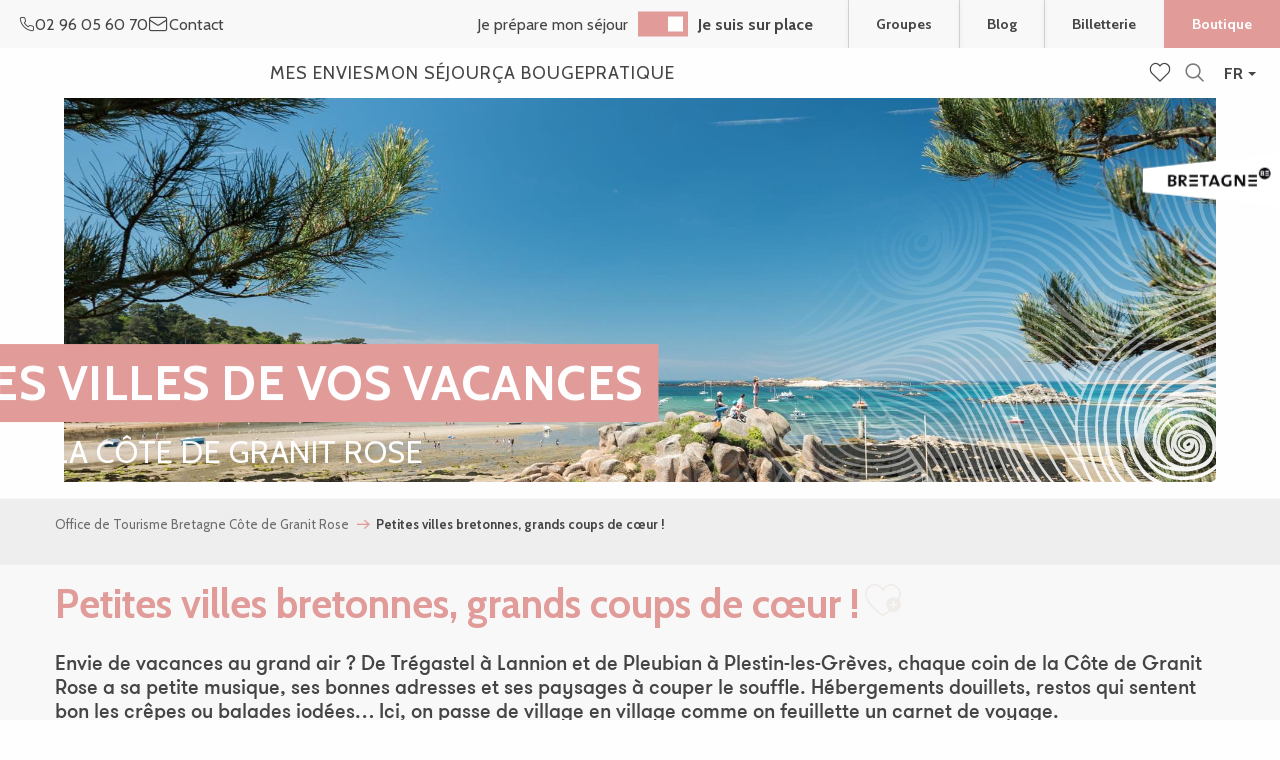

--- FILE ---
content_type: text/html; charset=UTF-8
request_url: https://www.bretagne-cotedegranitrose.com/villes-de-la-cote-de-granit-rose/
body_size: 42794
content:
<!doctype html>
<html class="no-js" lang="fr-FR"><head><script type="importmap">{"imports":{"jquery":"https:\/\/woody.cloudly.space\/app\/themes\/woody-theme\/src\/lib\/custom\/jquery@3.7.1.min.mjs","highcharts":"https:\/\/woody.cloudly.space\/app\/dist\/lannion-tourisme\/addons\/woody-library\/static\/lib\/highcharts-12.1.2\/code\/es-modules\/masters\/highcharts.src.js","woody_library_filter":"https:\/\/woody.cloudly.space\/app\/dist\/lannion-tourisme\/addons\/woody-library\/js\/filter.3dd4b7bece.js","woody_library_woody_component":"https:\/\/woody.cloudly.space\/app\/dist\/lannion-tourisme\/addons\/woody-library\/js\/modules\/components\/woody-component.f868fc8be0.mjs","woody_library_woody_controller":"https:\/\/woody.cloudly.space\/app\/dist\/lannion-tourisme\/addons\/woody-library\/js\/modules\/controllers\/woody-controller.2db0174bdc.mjs","woody_library_summary_map_manager":"https:\/\/woody.cloudly.space\/app\/dist\/lannion-tourisme\/addons\/woody-library\/js\/modules\/managers\/summary\/summary-map-manager.84afb4d49a.mjs","woody_library_summary_accordion_manager":"https:\/\/woody.cloudly.space\/app\/dist\/lannion-tourisme\/addons\/woody-library\/js\/modules\/managers\/summary\/summary-accordion-manager.9b68213f2a.mjs","woody_library_interactive_svg_component":"https:\/\/woody.cloudly.space\/app\/dist\/lannion-tourisme\/addons\/woody-library\/js\/modules\/components\/interactive-svg\/interactive-svg-component.88c1dab784.mjs","woody_library_card_uniq_component":"https:\/\/woody.cloudly.space\/app\/dist\/lannion-tourisme\/addons\/woody-library\/js\/modules\/components\/card\/card-uniq-component.c74c472f73.mjs","woody_library_card_toggler_component":"https:\/\/woody.cloudly.space\/app\/dist\/lannion-tourisme\/addons\/woody-library\/js\/modules\/components\/card\/card-toggler-component.ba73258649.mjs","woody_library_card_slider_component":"https:\/\/woody.cloudly.space\/app\/dist\/lannion-tourisme\/addons\/woody-library\/js\/modules\/components\/card\/card-slider-component.f64561b34f.mjs","woody_library_card_map_slider_component":"https:\/\/woody.cloudly.space\/app\/dist\/lannion-tourisme\/addons\/woody-library\/js\/modules\/components\/card\/card-map-slider-component.mjs","woody_library_card_map_manager":"https:\/\/woody.cloudly.space\/app\/dist\/lannion-tourisme\/addons\/woody-library\/js\/modules\/managers\/card\/card-map-manager.aa96fe0af2.mjs","woody_library_summary_controller":"https:\/\/woody.cloudly.space\/app\/dist\/lannion-tourisme\/addons\/woody-library\/js\/modules\/controllers\/summary\/summary-controller.56dc30afe7.mjs","woody_library_focus_controller":"https:\/\/woody.cloudly.space\/app\/dist\/lannion-tourisme\/addons\/woody-library\/js\/modules\/controllers\/focus\/focus-controller.779736d3ae.mjs","woody_library_focus_map_controller":"https:\/\/woody.cloudly.space\/app\/dist\/lannion-tourisme\/addons\/woody-library\/js\/modules\/controllers\/focus\/focus-map-controller.fa756137c4.mjs","woody_library_focus_svg_controller":"https:\/\/woody.cloudly.space\/app\/dist\/lannion-tourisme\/addons\/woody-library\/js\/modules\/controllers\/focus\/focus-svg-controller.e0e66f5917.mjs","woody_library_get_there_link_component":"https:\/\/woody.cloudly.space\/app\/dist\/lannion-tourisme\/addons\/woody-library\/js\/modules\/components\/get-there\/get-there-link-component.236c7b036d.mjs","woody_library_reveal_component":"https:\/\/woody.cloudly.space\/app\/dist\/lannion-tourisme\/addons\/woody-library\/js\/modules\/components\/reveal\/reveal-component.ae2427d122.mjs","woody_addon_touristicmaps_utils":"https:\/\/woody.cloudly.space\/app\/dist\/lannion-tourisme\/addons\/woody-addon-touristicmaps\/js\/utils\/woody-addon-touristicmaps-utils.7b4d5b3788.mjs","woody_addon_touristicmaps_map_manager":"https:\/\/woody.cloudly.space\/app\/dist\/lannion-tourisme\/addons\/woody-addon-touristicmaps\/js\/managers\/woody-addon-touristicmaps-map-manager.edda107722.mjs","woody_addon_touristicmaps_map_component":"https:\/\/woody.cloudly.space\/app\/dist\/lannion-tourisme\/addons\/woody-addon-touristicmaps\/js\/components\/woody-addon-touristicmaps-map-component.3be29cb99e.mjs","woody_addon_touristicmaps_map_control":"https:\/\/woody.cloudly.space\/app\/dist\/lannion-tourisme\/addons\/woody-addon-touristicmaps\/js\/controls\/woody-addon-touristicmaps-map-control.3ad63029a2.mjs","woody_addon_touristicmaps_center_france_map_control":"https:\/\/woody.cloudly.space\/app\/dist\/lannion-tourisme\/addons\/woody-addon-touristicmaps\/js\/controls\/woody-addon-touristicmaps-center-france-map-control.bfd154a095.mjs","woody_addon_touristicmaps_search_city_map_control":"https:\/\/woody.cloudly.space\/app\/dist\/lannion-tourisme\/addons\/woody-addon-touristicmaps\/js\/controls\/woody-addon-touristicmaps-search-city-map-control.c837cfe0f5.mjs","woody_django_prompt_controller":"https:\/\/woody.cloudly.space\/app\/dist\/lannion-tourisme\/addons\/woody-addon-django\/js\/controllers\/woody-django-prompt-controller.947ae4ebce.mjs","woody_addon_roadbook_global":"https:\/\/woody.cloudly.space\/app\/dist\/lannion-tourisme\/addons\/woody-addon-roadbook\/js\/woody-addon-roadbook-global.bac59b597b.mjs","woody_addon_roadbook_elements":"https:\/\/woody.cloudly.space\/app\/dist\/lannion-tourisme\/addons\/woody-addon-roadbook\/js\/woody-addon-roadbook-elements.1ebf10e34f.mjs","woody_addon_roadbook_tools":"https:\/\/woody.cloudly.space\/app\/dist\/lannion-tourisme\/addons\/woody-addon-roadbook\/js\/woody-addon-roadbook-tools.4c62973343.mjs","woody_addon_roadbook_feed":"https:\/\/woody.cloudly.space\/app\/dist\/lannion-tourisme\/addons\/woody-addon-roadbook\/js\/woody-addon-roadbook-feed.75f6c0ef11.mjs","woody_addon_roadbook_front":"https:\/\/woody.cloudly.space\/app\/dist\/lannion-tourisme\/addons\/woody-addon-roadbook\/js\/woody-addon-roadbook-front.e97c97cdf2.mjs","woody_addon_roadbook_django":"https:\/\/woody.cloudly.space\/app\/dist\/lannion-tourisme\/addons\/woody-addon-roadbook\/js\/woody-addon-roadbook-django.d8fae5bb70.mjs","woody_roadbook_sheet_list_controller":"https:\/\/woody.cloudly.space\/app\/dist\/lannion-tourisme\/addons\/woody-addon-roadbook\/js\/controllers\/woody-roadbook-sheet-list-controller.a3aea218c2.mjs","woody_roadbook_map_global_controller":"https:\/\/woody.cloudly.space\/app\/dist\/lannion-tourisme\/addons\/woody-addon-roadbook\/js\/controllers\/woody-roadbook-map-global-controller.ca5ca46b9e.mjs","woody_hawwwai_itinerary_elevation_chart_component":"https:\/\/woody.cloudly.space\/app\/dist\/lannion-tourisme\/addons\/woody-addon-hawwwai\/js\/components\/woody-hawwwai-itinerary-elevation-chart-component.1b7e9b6c9a.mjs","woody_hawwwai_itinerary_reveal_controller":"https:\/\/woody.cloudly.space\/app\/dist\/lannion-tourisme\/addons\/woody-addon-hawwwai\/js\/controllers\/woody-hawwwai-itinerary-reveal-controller.2d8a9d49dc.mjs","woody_hawwwai_itinerary_reveal_toggler_controller":"https:\/\/woody.cloudly.space\/app\/dist\/lannion-tourisme\/addons\/woody-addon-hawwwai\/js\/controllers\/woody-hawwwai-itinerary-reveal-toggler-controller.26149551a6.mjs","woody_hawwwai_itinerary_pois_controller":"https:\/\/woody.cloudly.space\/app\/dist\/lannion-tourisme\/addons\/woody-addon-hawwwai\/js\/controllers\/woody-hawwwai-itinerary-pois-controller.2dce389938.mjs","woody_lib_utils":"https:\/\/www.bretagne-cotedegranitrose.com\/app\/dist\/lannion-tourisme\/addons\/woody-lib-utils\/js\/woody-lib-utils.93266841fa.mjs","woody_addon_search_engine_component":"https:\/\/www.bretagne-cotedegranitrose.com\/app\/dist\/lannion-tourisme\/addons\/woody-addon-search\/js\/components\/woody-addon-search-engine-component.b36f6a3b7b.mjs","woody_addon_search_main":"https:\/\/www.bretagne-cotedegranitrose.com\/app\/dist\/lannion-tourisme\/addons\/woody-addon-search\/js\/woody-addon-search-main.6ea2fe98ba.mjs","woody_addon_search_engine_input_component":"https:\/\/www.bretagne-cotedegranitrose.com\/app\/dist\/lannion-tourisme\/addons\/woody-addon-search\/js\/components\/woody-addon-search-engine-input-component.1e6a90e877.mjs","woody_addon_search_engine_input_dropdown_component":"https:\/\/www.bretagne-cotedegranitrose.com\/app\/dist\/lannion-tourisme\/addons\/woody-addon-search\/js\/components\/woody-addon-search-engine-input-dropdown-component.c7e89a83ab.mjs","woody_addon_search_engine_filters_component":"https:\/\/www.bretagne-cotedegranitrose.com\/app\/dist\/lannion-tourisme\/addons\/woody-addon-search\/js\/components\/woody-addon-search-engine-filters-component.cc5fa80115.mjs","woody_addon_search_engine_results_component":"https:\/\/www.bretagne-cotedegranitrose.com\/app\/dist\/lannion-tourisme\/addons\/woody-addon-search\/js\/components\/woody-addon-search-engine-results-component.7fe4b9df50.mjs","woody_addon_search_data_controller":"https:\/\/www.bretagne-cotedegranitrose.com\/app\/dist\/lannion-tourisme\/addons\/woody-addon-search\/js\/controllers\/woody-addon-search-data-controller.1a47a28949.mjs","fuse.js":"https:\/\/www.bretagne-cotedegranitrose.com\/app\/dist\/lannion-tourisme\/addons\/woody-addon-search\/static\/js\/fuse-v6.4.1\/fuse.esm.min.js","woody_addon_devtools_main":"https:\/\/www.bretagne-cotedegranitrose.com\/app\/dist\/lannion-tourisme\/addons\/woody-addon-devtools\/js\/woody-addon-devtools-main.5ef617cfdb.mjs","woody_addon_devtools_tools":"https:\/\/www.bretagne-cotedegranitrose.com\/app\/dist\/lannion-tourisme\/addons\/woody-addon-devtools\/js\/woody-addon-devtools-tools.54d58a68c5.mjs","woody_addon_devtools_color_palette":"https:\/\/www.bretagne-cotedegranitrose.com\/app\/dist\/lannion-tourisme\/addons\/woody-addon-devtools\/js\/woody-addon-devtools-color-palette.a8a41da40b.mjs","woody_addon_devtools_style_shift":"https:\/\/www.bretagne-cotedegranitrose.com\/app\/dist\/lannion-tourisme\/addons\/woody-addon-devtools\/js\/woody-addon-devtools-style-shift.c4f6081742.mjs","woody_addon_devtools_fake_touristic_sheet":"https:\/\/www.bretagne-cotedegranitrose.com\/app\/dist\/lannion-tourisme\/addons\/woody-addon-devtools\/js\/woody-addon-devtools-fake-touristic-sheet.2cb516cd17.mjs","woody_addon_tides_timer":"https:\/\/www.bretagne-cotedegranitrose.com\/app\/dist\/lannion-tourisme\/addons\/woody-addon-tides\/js\/woody-addon-tides-timer.f6e5c296ba.mjs","woody_addon_sncfconnect_sheet":"https:\/\/www.bretagne-cotedegranitrose.com\/app\/dist\/lannion-tourisme\/addons\/woody-addon-sncfconnect\/js\/woody-addon-sncfconnect-sheet.edd7575589.mjs","woody_addon_favorites_tools":"https:\/\/www.bretagne-cotedegranitrose.com\/app\/dist\/lannion-tourisme\/addons\/woody-addon-favorites\/js\/woody-addon-favorites-tools.a62982472b.mjs","woody_addon_favorites_btn":"https:\/\/www.bretagne-cotedegranitrose.com\/app\/dist\/lannion-tourisme\/addons\/woody-addon-favorites\/js\/woody-addon-favorites-btn.371d024552.mjs","woody_addon_favorites_cart":"https:\/\/www.bretagne-cotedegranitrose.com\/app\/dist\/lannion-tourisme\/addons\/woody-addon-favorites\/js\/woody-addon-favorites-cart.8cde9822f9.mjs","woody_addon_favorites_sections":"https:\/\/www.bretagne-cotedegranitrose.com\/app\/dist\/lannion-tourisme\/addons\/woody-addon-favorites\/js\/woody-addon-favorites-sections.3f22f9e727.mjs","woody_addon_youbook_main":"https:\/\/www.bretagne-cotedegranitrose.com\/app\/dist\/lannion-tourisme\/addons\/woody-addon-youbook\/js\/woody-addon-youbook-main.f065f4024d.mjs"}}</script><title>Côte de Granit Rose : explorez ses plus belles communes</title><script>window.globals={"ancestors":{"chapter1":"Petites villes bretonnes, grands coups de c\u0153ur !","chapter2":null,"chapter3":null},"area":"main","context":"website","current_lang":"fr","current_locale":"fr","current_locale_region":"fr_FR","env":"prod","languages":["fr","en","de","br"],"page_type":"basic_page","post_id":95948,"post_image":"https:\/\/www.bretagne-cotedegranitrose.com\/app\/uploads\/lannion-tourisme\/2020\/03\/thumbs\/trbeurden-emmanuel-berhier-11-1920x960.jpg","post_title":"Petites villes bretonnes, grands coups de c\u0153ur !","post_type":"page","post_modified":"2025-11-24 12:38:53+01:00","site_key":"lannion-tourisme","tags":{"places":[],"seasons":[],"themes":[],"targets":[]},"woody_options_pages":{"search_url":114,"tides_url":1691,"weather_url":1694,"favorites_url":117},"search":{"api":{"uri":"https:\/\/api.tourism-system.com\/v2\/woody\/search\/fr\/v2","args":{"size":15,"threshold":0.5}}},"tmaps":{"url_api":"https:\/\/api.touristicmaps.com\/lib\/mod.mjs","url_api_lazy":"https:\/\/api.touristicmaps.com\/lib\/lazy.mjs"},"django":{"app_url":"https:\/\/app.django.travel\/#\/lannion-tourisme?referrer=https%3A%2F%2Fwww.bretagne-cotedegranitrose.com%2Fvilles-de-la-cote-de-granit-rose"},"hawwwai":{"sheet_options":{"nearby_distance_max":"10000"}},"sncfconnect":{"publisher":"raccourciagency","name":"lannion-tourisme","date":"202406"},"youbook":{"front_api_key":"YoubookSTESFFZBCbQAcewO8JBDzNFiSh5zOOj6h4oZZrcEuqqBbdyXVIPd70PVH"}}</script><script>(function(e){e.eskalad=e.eskalad?e.eskalad:[],e.eskalad.product="woody",e.eskalad.site_key=e.globals.site_key!==void 0?e.globals.site_key:"empty",e.eskalad.timestamp=l("eskalad_timestamp"),e.eskalad.timestamp==null&&(e.eskalad.timestamp=Math.floor(Date.now()/1e3),s("eskalad_timestamp",e.eskalad.timestamp)),e.eskalad.cid=l("eskalad_cid"),e.eskalad.cid==null&&e.eskalad.timestamp!==void 0&&(e.eskalad.cid=e.eskalad.timestamp,c()),e.eskalad.ga_consent=!0;function c(){e.eskalad.cid.toString().search("\\.")<=0&&fetch("/api/clientid").then(a=>a.json()).then(a=>{a.cid!==void 0&&(e.eskalad.cid=a.cid+"."+e.eskalad.cid,s("eskalad_cid",e.eskalad.cid))}).catch(function(a){console.error("Eskalad fetch: "+a.message)})}function l(a){if(e.localStorage!==void 0&&e.localStorage)try{let t=e.localStorage.getItem(a);return t=t==null||isNaN(t)||t==null||t==""?void 0:t,t}catch(t){console.error(["[ESKALAD]",t])}}function s(a,t){if(e.localStorage!==void 0&&e.localStorage)try{e.localStorage.removeItem(a),e.localStorage.setItem(a,t)}catch(d){console.error(["[ESKALAD]",d])}}})(window);
</script><script>document.addEventListener("DOMContentLoaded",function(){document.querySelectorAll("a[href='#consentframework'],a[href='#cmp']").forEach(function(e){e.removeAttribute("target");e.setAttribute("href","javascript:window.Sddan.cmp.displayUI();")})});</script><meta name="p:domain_verify" content="f0bab34186a6b78eee119326ee10c879"/><meta name="google-site-verification" content="fePNbky_dWAhMnyqKVRg4qbzhG5dyMXXwOTLdkzPXV4" /><meta name="facebook-domain-verification" content="vm65wyocecq5rsl0wolibk04s9358p" /><!-- Hotjar Tracking Code for https://www.bretagne-cotedegranitrose.com --><script>
    (function(h,o,t,j,a,r){
        h.hj=h.hj||function(){(h.hj.q=h.hj.q||[]).push(arguments)};
        h._hjSettings={hjid:2864854,hjsv:6};
        a=o.getElementsByTagName('head')[0];
        r=o.createElement('script');r.async=1;
        r.src=t+h._hjSettings.hjid+j+h._hjSettings.hjsv;
        a.appendChild(r);
    })(window,document,'https://static.hotjar.com/c/hotjar-','.js?sv=');
</script><link rel="preconnect" href="https://cache.consentframework.com" crossorigin><link rel="preconnect" href="https://choices.consentframework.com" crossorigin><link rel="preconnect" href="https://fonts.gstatic.com" crossorigin><link rel="preconnect" href="https://fonts.googleapis.com" crossorigin><link rel="preconnect" href="https://www.googletagmanager.com" crossorigin><link rel="preconnect" href="https://woody.cloudly.space" crossorigin><link rel="preconnect" href="https://api.cloudly.space" crossorigin><script>window.dataLayer=window.dataLayer?window.dataLayer:[];window.dataLayer.push({"event":"globals","data":{"env":"prod","site_key":"lannion-tourisme","page":{"id_page":95948,"name":"Petites villes bretonnes, grands coups de c\u0153ur !","page_type":"basic_page","tags":{"places":[],"seasons":[],"themes":[],"targets":[]}},"lang":"fr","area":"main","rdbk":{"enable":false}}});</script><script>(function(w,d,s,l,i) { w[l]=w[l]||[]; w[l].push({ 'gtm.start': new Date().getTime(),event: 'gtm.js' }); var f=d.getElementsByTagName(s)[0], j=d.createElement(s),dl=l!='dataLayer'? '&l='+l:''; j.async=true; j.src='https://www.googletagmanager.com/gtm.js?id='+i+dl; f.parentNode.insertBefore(j,f); })(window,document,'script','dataLayer','GTM-N47P7J2');</script><link rel="canonical" href="https://www.bretagne-cotedegranitrose.com/villes-de-la-cote-de-granit-rose/"/><meta charset="UTF-8"/><meta http-equiv="X-UA-Compatible" content="IE=edge"/><meta name="generator" content="Raccourci Agency - WP"/><meta name="viewport" content="width=device-width,initial-scale=1"/><meta name="robots" content="max-snippet:-1, max-image-preview:large, max-video-preview:-1"/><meta property="og:type" content="website"/><meta property="og:url" content="https://www.bretagne-cotedegranitrose.com/villes-de-la-cote-de-granit-rose/"/><meta name="twitter:card" content="summary_large_image"/><meta property="og:image" content="https://woody.cloudly.space/app/uploads/lannion-tourisme/2020/03/thumbs/trbeurden-emmanuel-berhier-11-1920x960.jpg"/><meta property="twitter:image" content="https://woody.cloudly.space/app/uploads/lannion-tourisme/2020/03/thumbs/trbeurden-emmanuel-berhier-11-1920x960.jpg"/><meta property="og:site_name" content="Office de Tourisme de la Côte de Granit Rose"/><meta property="og:locale" content="fr_FR"/><meta property="og:locale:alternate" content="en_GB"/><meta property="og:locale:alternate" content="de_DE"/><meta property="og:locale:alternate" content="br_BR"/><meta name="description" content="Partez à la découverte des communes de la Côte de Granit Rose : villages typiques, balades iodées, bonnes adresses et paysages à couper le souffle."/><meta property="og:title" content="Côte de Granit Rose : explorez ses plus belles communes"/><meta property="og:description" content="Partez à la découverte des communes de la Côte de Granit Rose : villages typiques, balades iodées, bonnes adresses et paysages à couper le souffle."/><meta name="twitter:title" content="Côte de Granit Rose : explorez ses plus belles communes"/><meta name="twitter:description" content="Partez à la découverte des communes de la Côte de Granit Rose : villages typiques, balades iodées, bonnes adresses et paysages à couper le souffle."/><script type="application/ld+json" class="woody-schema-graph">{"@context":"https:\/\/schema.org","@graph":[{"@type":"WebSite","url":"https:\/\/www.bretagne-cotedegranitrose.com","name":"Office de Tourisme de la C\u00f4te de Granit Rose","description":"La C\u00f4te de Granit Rose, une destination exceptionnelle pour des vacances en Bretagne. Des exp\u00e9riences et activit\u00e9s \u00e0 partager, toute l&#039;ann\u00e9e, c\u00f4t\u00e9 mer ou c\u00f4t\u00e9 terre.","potentialAction":[{"@type":"SearchAction","target":"https:\/\/www.bretagne-cotedegranitrose.com\/recherche\/?query={search_term_string}","query-input":"required name=search_term_string"}]},{"@type":"WebPage","url":"https:\/\/www.bretagne-cotedegranitrose.com\/villes-de-la-cote-de-granit-rose\/","headline":"C\u00f4te de Granit Rose : explorez ses plus belles communes","inLanguage":"fr-FR","datePublished":"2021-05-24 14:11:41","dateModified":"2025-11-24 11:38:53","description":"Partez \u00e0 la d\u00e9couverte des communes de la C\u00f4te de Granit Rose : villages typiques, balades iod\u00e9es, bonnes adresses et paysages \u00e0 couper le souffle.","image":["https:\/\/www.bretagne-cotedegranitrose.com\/app\/uploads\/lannion-tourisme\/2020\/03\/thumbs\/trbeurden-emmanuel-berhier-11-1920x960.jpg"]}]}</script><style>img:is([sizes="auto" i], [sizes^="auto," i]) { contain-intrinsic-size: 3000px 1500px }</style><link rel="alternate" href="https://www.bretagne-cotedegranitrose.com/villes-de-la-cote-de-granit-rose/" hreflang="fr" /><link rel="alternate" href="https://en.bretagne-cotedegranitrose.com/cities-of-the-pink-granite-coast/" hreflang="en" /><link rel="alternate" href="https://de.bretagne-cotedegranitrose.com/stadte-an-der-cote-de-granit-rose/" hreflang="de" /><link rel='preload' as='style' onload='this.onload=null;this.rel="stylesheet"' id='addon-search-stylesheet-css' href='https://woody.cloudly.space/app/dist/lannion-tourisme/addons/woody-addon-search/css/woody-addon-search.3c0e3d2c84.css?ver=3.1.24' media='screen' /><noscript><link rel='stylesheet' id='addon-search-stylesheet-css' href='https://woody.cloudly.space/app/dist/lannion-tourisme/addons/woody-addon-search/css/woody-addon-search.3c0e3d2c84.css?ver=3.1.24' media='screen' /></noscript><link rel='preload' as='style' onload='this.onload=null;this.rel="stylesheet"' id='addon-touristicmaps-stylesheet-css' href='https://woody.cloudly.space/app/dist/lannion-tourisme/addons/woody-addon-touristicmaps/css/woody-addon-touristicmaps.42aea2a6d2.css?ver=2.0.17' media='all' /><noscript><link rel='stylesheet' id='addon-touristicmaps-stylesheet-css' href='https://woody.cloudly.space/app/dist/lannion-tourisme/addons/woody-addon-touristicmaps/css/woody-addon-touristicmaps.42aea2a6d2.css?ver=2.0.17' media='all' /></noscript><link rel='preload' as='style' onload='this.onload=null;this.rel="stylesheet"' id='addon-django-stylesheet-css' href='https://woody.cloudly.space/app/dist/lannion-tourisme/addons/woody-addon-django/css/woody-addon-django.84df40ead7.css?ver=2.7.26' media='screen' /><noscript><link rel='stylesheet' id='addon-django-stylesheet-css' href='https://woody.cloudly.space/app/dist/lannion-tourisme/addons/woody-addon-django/css/woody-addon-django.84df40ead7.css?ver=2.7.26' media='screen' /></noscript><link rel='preload' as='style' onload='this.onload=null;this.rel="stylesheet"' id='addon-hawwwai-stylesheet-css' href='https://woody.cloudly.space/app/dist/lannion-tourisme/addons/woody-addon-hawwwai/css/front/woody-addon-hawwwai.ebf78ef83d.css?ver=3.4.73' media='all' /><noscript><link rel='stylesheet' id='addon-hawwwai-stylesheet-css' href='https://woody.cloudly.space/app/dist/lannion-tourisme/addons/woody-addon-hawwwai/css/front/woody-addon-hawwwai.ebf78ef83d.css?ver=3.4.73' media='all' /></noscript><link rel='preload' as='style' onload='this.onload=null;this.rel="stylesheet"' id='addon-hawwwai-stylesheet-iti-css' href='https://woody.cloudly.space/app/dist/lannion-tourisme/addons/woody-addon-hawwwai/css/front/woody-addon-hawwwai-iti.551a3c1b6d.css?ver=3.4.73' media='all' /><noscript><link rel='stylesheet' id='addon-hawwwai-stylesheet-iti-css' href='https://woody.cloudly.space/app/dist/lannion-tourisme/addons/woody-addon-hawwwai/css/front/woody-addon-hawwwai-iti.551a3c1b6d.css?ver=3.4.73' media='all' /></noscript><link rel='preload' as='style' onload='this.onload=null;this.rel="stylesheet"' id='addon-tides-stylesheet-css' href='https://woody.cloudly.space/app/dist/lannion-tourisme/addons/woody-addon-tides/css/woody-addon-tides.f9945f3c0d.css' media='all' /><noscript><link rel='stylesheet' id='addon-tides-stylesheet-css' href='https://woody.cloudly.space/app/dist/lannion-tourisme/addons/woody-addon-tides/css/woody-addon-tides.f9945f3c0d.css' media='all' /></noscript><link rel='preload' as='style' onload='this.onload=null;this.rel="stylesheet"' id='addon-youbook-css-css' href='https://woody.cloudly.space/app/dist/lannion-tourisme/addons/woody-addon-youbook/css/woody-addon-youbook.d6f0bdd360.css?ver=6.8.2' media='all' /><noscript><link rel='stylesheet' id='addon-youbook-css-css' href='https://woody.cloudly.space/app/dist/lannion-tourisme/addons/woody-addon-youbook/css/woody-addon-youbook.d6f0bdd360.css?ver=6.8.2' media='all' /></noscript><link rel='stylesheet' id='main-stylesheet-chunk-0-css' href='https://woody.cloudly.space/app/dist/lannion-tourisme/css/main_tourism_chunk_1.9287d8d6d4.css' media='screen' /><link rel='stylesheet' id='main-stylesheet-chunk-1-css' href='https://woody.cloudly.space/app/dist/lannion-tourisme/css/main_tourism_chunk_2.a1f599c3ae.css' media='screen' /><link rel='stylesheet' id='main-stylesheet-chunk-2-css' href='https://woody.cloudly.space/app/dist/lannion-tourisme/css/main_tourism_chunk_3.81a92eddc9.css' media='screen' /><link rel='preload' as='style' onload='this.onload=null;this.rel="stylesheet"' id='wicon-stylesheet-css' href='https://woody.cloudly.space/app/dist/lannion-tourisme/css/wicon.b9d678153e.css' media='screen' /><noscript><link rel='stylesheet' id='wicon-stylesheet-css' href='https://woody.cloudly.space/app/dist/lannion-tourisme/css/wicon.b9d678153e.css' media='screen' /></noscript><link rel='stylesheet' id='print-stylesheet-css' href='https://woody.cloudly.space/app/dist/lannion-tourisme/css/print.f6f47df82d.css' media='print' /><script defer src="https://woody.cloudly.space/app/dist/lannion-tourisme/addons/woody-addon-search/js/woody-addon-search.3155b7e4dc.js?ver=3.1.24" id="addon-search-javascripts-js"></script><script defer src="https://woody.cloudly.space/app/themes/woody-theme/src/js/static/obf.min.js?ver=2.3.148" id="obf-js"></script><script defer src="https://woody.cloudly.space/app/dist/lannion-tourisme/addons/woody-addon-eskalad/js/events/eskalad.c2bde38840.js?ver=6.3.3" id="woody-addon-eskalad-js"></script><script defer src="https://woody.cloudly.space/app/dist/lannion-tourisme/addons/woody-addon-eskalad/js/events/eskalad-page.5d2af865c3.js?ver=6.3.3" id="woody-addon-eskalad-page-js"></script><script id="jquery-js-before">
window.siteConfig = {"site_key":"lannion-tourisme","login":"public_lannion-tourisme_website","password":"6860df78b75940e515ebf69e879e2bbe","token":"YmFkMjE5ZTYwNzM3OkVoUUdYbGhhT2xwUldWMWVEUTlKUmw1TUYxOURXbFpvRlFRR1FWaE5BQT09OlZGbFNBbFZmVWc1U0FBWU9WbEVCQndBTUFGUldBUXBTV2xaZFZ3TmJCMU09","mapProviderKeys":{"otmKey":"f0a4a0807581f54b0df735e4fcfa00abb01fe9764752762647ad377d4822ba12","gmKey":"AIzaSyBMx446Q--mQj9mzuZhb7BGVDxac6NfFYc"},"api_url":"https:\/\/api.tourism-system.com","api_render_url":"https:\/\/api.tourism-system.com","current_lang":"fr","current_season":null,"languages":["fr","en","de","br"],"pll_options":{"browser":0,"rewrite":1,"hide_default":0,"force_lang":3,"redirect_lang":1,"media_support":1,"uninstall":0,"sync":["taxonomies"],"post_types":["touristic_sheet","short_link","woody_topic","woody_rdbk_leaflets","woody_rdbk_feeds","youbook_product","testimony","profile"],"taxonomies":["themes","places","seasons","targets","expression_category","profile_category","leaflet_category","visitor_category","accommodation_category","mobility_category","channel_category","trip_duration"],"domains":{"fr":"https:\/\/www.bretagne-cotedegranitrose.com","en":"https:\/\/en.bretagne-cotedegranitrose.com","de":"https:\/\/de.bretagne-cotedegranitrose.com","br":"https:\/\/www.bretagne-cotedegranitrose.bzh"},"version":"3.5.4","first_activation":1581428375,"media":{"duplicate":0},"default_lang":"fr","previous_version":"3.5.3"}};
window.useLeafletLibrary=1;window.DrupalAngularConfig=window.DrupalAngularConfig || {};window.DrupalAngularConfig.mapProviderKeys={"otmKey":"f0a4a0807581f54b0df735e4fcfa00abb01fe9764752762647ad377d4822ba12","gmKey":"AIzaSyBMx446Q--mQj9mzuZhb7BGVDxac6NfFYc"};
</script><script type="module" src="https://woody.cloudly.space/app/themes/woody-theme/src/lib/custom/jquery@3.7.1.min.mjs" id="jquery-js"></script><script defer src="https://woody.cloudly.space/app/themes/woody-theme/src/lib/custom/moment-with-locales@2.22.2.min.js" id="jsdelivr_moment-js"></script><script id="woody-addon-hawwwai-sheet-js-extra">
var __hw = {"SECTIONS.TOURISM.SHEET.PERIODS.TODAY":"Aujourd'hui","SECTIONS.TOURISM.SHEET.PERIODS.HAPPENING":"A lieu","SECTIONS.TOURISM.SHEET.PERIODS.ENDED":"Termin\u00e9","SECTIONS.TOURISM.SHEET.PERIODS.ENDED_FOR_TODAY":"Termin\u00e9 pour aujourd'hui","SECTIONS.TOURISM.SHEET.PERIODS.FROM_TODAY":"\u00c0 partir d'aujourd'hui","SECTIONS.TOURISM.SHEET.PERIODS.FROM":"Du","SECTIONS.TOURISM.SHEET.PERIODS.UNTIL_TODAY":"Aujourd'hui","SECTIONS.TOURISM.SHEET.PERIODS.TO":"jusqu'\u00e0","SECTIONS.TOURISM.SHEET.PERIODS.UNTIL":"au","SECTIONS.TOURISM.SHEET.PERIODS.UNTIL_LONG":"jusqu'au","SECTIONS.TOURISM.SHEET.PERIODS.ON":"Le","SECTIONS.TOURISM.SHEET.PERIODS.OPENED":"Ouvert","SECTIONS.TOURISM.SHEET.PERIODS.CLOSED":"Ferm\u00e9","SECTIONS.TOURISM.SHEET.PERIODS.CLOSEDFORTODAY":"Ferm\u00e9 pour aujourd'hui","SECTIONS.TOURISM.SHEET.PERIODS.UNDEFINED":"Horaires non d\u00e9finis","SECTIONS.TOURISM.SHEET.PERIODS.NOW":"En ce moment","GLOBAL.TIMES.TO":"jusqu'\u00e0"};
</script><script type="module" src="https://woody.cloudly.space/app/dist/lannion-tourisme/addons/woody-addon-hawwwai/js/woody-addon-hawwwai-sheet.f7ad0ea1ed.mjs?ver=3.4.73" id="woody-addon-hawwwai-sheet-js"></script><script defer src="https://woody.cloudly.space/app/dist/lannion-tourisme/addons/woody-addon-tides/js/woody-addon-tides.37b35374cb.js?ver=3.3.5" id="addon-tides-javascripts-js"></script><script type="module" src="https://woody.cloudly.space/app/dist/lannion-tourisme/addons/woody-addon-sncfconnect/js/woody-addon-sncfconnect.d1b379caef.mjs?ver=1.0.7" id="addon-sncfconnect-javascripts-js"></script><script type="module" src="https://woody.cloudly.space/app/dist/lannion-tourisme/addons/woody-addon-favorites/js/woody-addon-favorites.f71ed91762.mjs" id="addon-favorites-javascripts-js"></script><script defer src="https://woody.cloudly.space/app/themes/woody-theme/src/lib/custom/moment-timezone-with-data.min.js" id="jsdelivr_moment_tz-js"></script><script defer src="https://woody.cloudly.space/app/dist/lannion-tourisme/addons/woody-addon-youbook/js/woody-addon-youbook.7cf1373f30.js?ver=3.8.0" id="addon-youbook-script-js"></script><script defer src="https://woody.cloudly.space/app/themes/woody-theme/src/lib/npm/swiper/dist/js/swiper.min.js?ver=4.5.1" id="jsdelivr_swiper-js"></script><script defer src="https://woody.cloudly.space/app/themes/woody-theme/src/lib/npm/flatpickr/dist/flatpickr.min.js?ver=4.5.7" id="jsdelivr_flatpickr-js"></script><script defer src="https://woody.cloudly.space/app/themes/woody-theme/src/lib/npm/flatpickr/dist/l10n/fr.js?ver=4.5.7" id="jsdelivr_flatpickr_l10n-js"></script><script defer src="https://woody.cloudly.space/app/themes/woody-theme/src/lib/custom/nouislider@10.1.0.min.js" id="jsdelivr_nouislider-js"></script><script defer src="https://woody.cloudly.space/app/themes/woody-theme/src/lib/custom/lazysizes@4.1.2.min.js" id="jsdelivr_lazysizes-js"></script><script defer src="https://woody.cloudly.space/app/themes/woody-theme/src/lib/custom/js.cookie@2.2.1.min.js" id="jsdelivr_jscookie-js"></script><script defer src="https://woody.cloudly.space/app/themes/woody-theme/src/lib/custom/rellax@1.10.1.min.js" id="jsdelivr_rellax-js"></script><script defer src="https://woody.cloudly.space/app/themes/woody-theme/src/lib/custom/iframeResizer@4.3.7.min.js?ver=4.3.7" id="jsdelivr_iframeresizer-js"></script><script defer src="https://woody.cloudly.space/app/themes/woody-theme/src/lib/npm/plyr/dist/plyr.min.js?ver=3.6.8" id="jsdelivr_plyr-js"></script><script defer src="https://woody.cloudly.space/wp/wp-includes/js/dist/hooks.min.js?ver=4d63a3d491d11ffd8ac6" id="wp-hooks-js"></script><script defer src="https://woody.cloudly.space/wp/wp-includes/js/dist/i18n.min.js?ver=5e580eb46a90c2b997e6" id="wp-i18n-js"></script><script defer src="https://woody.cloudly.space/app/themes/woody-theme/src/js/static/i18n-ltr.min.js?ver=2.3.148" id="wp-i18n-ltr-js"></script><script id="main-modules-js-extra">
var WoodyMainJsModules = {"jquery":{"path":"https:\/\/www.bretagne-cotedegranitrose.com\/app\/themes\/woody-theme\/src\/lib\/custom\/jquery@3.7.1.min.mjs"},"highcharts":{"path":"https:\/\/www.bretagne-cotedegranitrose.com\/app\/dist\/lannion-tourisme\/addons\/woody-library\/static\/lib\/highcharts-12.1.2\/code\/es-modules\/masters\/highcharts.src.js"},"woody_library_filter":{"path":"https:\/\/www.bretagne-cotedegranitrose.com\/app\/dist\/lannion-tourisme\/addons\/woody-library\/js\/filter.3dd4b7bece.js"},"woody_library_woody_component":{"path":"https:\/\/www.bretagne-cotedegranitrose.com\/app\/dist\/lannion-tourisme\/addons\/woody-library\/js\/modules\/components\/woody-component.f868fc8be0.mjs"},"woody_library_woody_controller":{"path":"https:\/\/www.bretagne-cotedegranitrose.com\/app\/dist\/lannion-tourisme\/addons\/woody-library\/js\/modules\/controllers\/woody-controller.2db0174bdc.mjs"},"woody_library_summary_map_manager":{"path":"https:\/\/www.bretagne-cotedegranitrose.com\/app\/dist\/lannion-tourisme\/addons\/woody-library\/js\/modules\/managers\/summary\/summary-map-manager.84afb4d49a.mjs"},"woody_library_summary_accordion_manager":{"path":"https:\/\/www.bretagne-cotedegranitrose.com\/app\/dist\/lannion-tourisme\/addons\/woody-library\/js\/modules\/managers\/summary\/summary-accordion-manager.9b68213f2a.mjs"},"woody_library_interactive_svg_component":{"path":"https:\/\/www.bretagne-cotedegranitrose.com\/app\/dist\/lannion-tourisme\/addons\/woody-library\/js\/modules\/components\/interactive-svg\/interactive-svg-component.88c1dab784.mjs","component":"woody-interactive-svg"},"woody_library_card_uniq_component":{"path":"https:\/\/www.bretagne-cotedegranitrose.com\/app\/dist\/lannion-tourisme\/addons\/woody-library\/js\/modules\/components\/card\/card-uniq-component.c74c472f73.mjs","component":"woody-card-uniq"},"woody_library_card_toggler_component":{"path":"https:\/\/www.bretagne-cotedegranitrose.com\/app\/dist\/lannion-tourisme\/addons\/woody-library\/js\/modules\/components\/card\/card-toggler-component.ba73258649.mjs","component":"woody-card-toggler"},"woody_library_card_slider_component":{"path":"https:\/\/www.bretagne-cotedegranitrose.com\/app\/dist\/lannion-tourisme\/addons\/woody-library\/js\/modules\/components\/card\/card-slider-component.f64561b34f.mjs","component":"woody-card-slider"},"woody_library_card_map_slider_component":{"path":"https:\/\/www.bretagne-cotedegranitrose.com\/app\/dist\/lannion-tourisme\/addons\/woody-library\/js\/modules\/components\/card\/card-map-slider-component.mjs","component":"woody-card-map-slider"},"woody_library_card_map_manager":{"path":"https:\/\/www.bretagne-cotedegranitrose.com\/app\/dist\/lannion-tourisme\/addons\/woody-library\/js\/modules\/managers\/card\/card-map-manager.aa96fe0af2.mjs"},"woody_library_summary_controller":{"path":"https:\/\/www.bretagne-cotedegranitrose.com\/app\/dist\/lannion-tourisme\/addons\/woody-library\/js\/modules\/controllers\/summary\/summary-controller.56dc30afe7.mjs","controller":"woody_library_summary_controller"},"woody_library_focus_controller":{"path":"https:\/\/www.bretagne-cotedegranitrose.com\/app\/dist\/lannion-tourisme\/addons\/woody-library\/js\/modules\/controllers\/focus\/focus-controller.779736d3ae.mjs","controller":"woody_library_focus_controller"},"woody_library_focus_map_controller":{"path":"https:\/\/www.bretagne-cotedegranitrose.com\/app\/dist\/lannion-tourisme\/addons\/woody-library\/js\/modules\/controllers\/focus\/focus-map-controller.fa756137c4.mjs","controller":"woody_library_focus_map_controller"},"woody_library_focus_svg_controller":{"path":"https:\/\/www.bretagne-cotedegranitrose.com\/app\/dist\/lannion-tourisme\/addons\/woody-library\/js\/modules\/controllers\/focus\/focus-svg-controller.e0e66f5917.mjs","controller":"woody_library_focus_svg_controller"},"woody_library_get_there_link_component":{"path":"https:\/\/www.bretagne-cotedegranitrose.com\/app\/dist\/lannion-tourisme\/addons\/woody-library\/js\/modules\/components\/get-there\/get-there-link-component.236c7b036d.mjs","component":"woody-get-there-link"},"woody_library_reveal_component":{"path":"https:\/\/www.bretagne-cotedegranitrose.com\/app\/dist\/lannion-tourisme\/addons\/woody-library\/js\/modules\/components\/reveal\/reveal-component.ae2427d122.mjs","component":"woody-reveal"},"woody_addon_touristicmaps_utils":{"path":"https:\/\/www.bretagne-cotedegranitrose.com\/app\/dist\/lannion-tourisme\/addons\/woody-addon-touristicmaps\/js\/utils\/woody-addon-touristicmaps-utils.7b4d5b3788.mjs"},"woody_addon_touristicmaps_map_manager":{"path":"https:\/\/www.bretagne-cotedegranitrose.com\/app\/dist\/lannion-tourisme\/addons\/woody-addon-touristicmaps\/js\/managers\/woody-addon-touristicmaps-map-manager.edda107722.mjs"},"woody_addon_touristicmaps_map_component":{"path":"https:\/\/www.bretagne-cotedegranitrose.com\/app\/dist\/lannion-tourisme\/addons\/woody-addon-touristicmaps\/js\/components\/woody-addon-touristicmaps-map-component.3be29cb99e.mjs","component":"woody-map"},"woody_addon_touristicmaps_map_control":{"path":"https:\/\/www.bretagne-cotedegranitrose.com\/app\/dist\/lannion-tourisme\/addons\/woody-addon-touristicmaps\/js\/controls\/woody-addon-touristicmaps-map-control.3ad63029a2.mjs"},"woody_addon_touristicmaps_center_france_map_control":{"path":"https:\/\/www.bretagne-cotedegranitrose.com\/app\/dist\/lannion-tourisme\/addons\/woody-addon-touristicmaps\/js\/controls\/woody-addon-touristicmaps-center-france-map-control.bfd154a095.mjs"},"woody_addon_touristicmaps_search_city_map_control":{"path":"https:\/\/www.bretagne-cotedegranitrose.com\/app\/dist\/lannion-tourisme\/addons\/woody-addon-touristicmaps\/js\/controls\/woody-addon-touristicmaps-search-city-map-control.c837cfe0f5.mjs"},"woody_django_prompt_controller":{"path":"https:\/\/www.bretagne-cotedegranitrose.com\/app\/dist\/lannion-tourisme\/addons\/woody-addon-django\/js\/controllers\/woody-django-prompt-controller.947ae4ebce.mjs","controller":"woody_django_prompt_controller"},"woody_addon_roadbook_global":{"path":"https:\/\/www.bretagne-cotedegranitrose.com\/app\/dist\/lannion-tourisme\/addons\/woody-addon-roadbook\/js\/woody-addon-roadbook-global.bac59b597b.mjs"},"woody_addon_roadbook_elements":{"path":"https:\/\/www.bretagne-cotedegranitrose.com\/app\/dist\/lannion-tourisme\/addons\/woody-addon-roadbook\/js\/woody-addon-roadbook-elements.1ebf10e34f.mjs"},"woody_addon_roadbook_tools":{"path":"https:\/\/www.bretagne-cotedegranitrose.com\/app\/dist\/lannion-tourisme\/addons\/woody-addon-roadbook\/js\/woody-addon-roadbook-tools.4c62973343.mjs"},"woody_addon_roadbook_feed":{"path":"https:\/\/www.bretagne-cotedegranitrose.com\/app\/dist\/lannion-tourisme\/addons\/woody-addon-roadbook\/js\/woody-addon-roadbook-feed.75f6c0ef11.mjs"},"woody_addon_roadbook_front":{"path":"https:\/\/www.bretagne-cotedegranitrose.com\/app\/dist\/lannion-tourisme\/addons\/woody-addon-roadbook\/js\/woody-addon-roadbook-front.e97c97cdf2.mjs"},"woody_addon_roadbook_django":{"path":"https:\/\/www.bretagne-cotedegranitrose.com\/app\/dist\/lannion-tourisme\/addons\/woody-addon-roadbook\/js\/woody-addon-roadbook-django.d8fae5bb70.mjs"},"woody_roadbook_sheet_list_controller":{"path":"https:\/\/www.bretagne-cotedegranitrose.com\/app\/dist\/lannion-tourisme\/addons\/woody-addon-roadbook\/js\/controllers\/woody-roadbook-sheet-list-controller.a3aea218c2.mjs","controller":"woody_roadbook_sheet_list_controller"},"woody_roadbook_map_global_controller":{"path":"https:\/\/www.bretagne-cotedegranitrose.com\/app\/dist\/lannion-tourisme\/addons\/woody-addon-roadbook\/js\/controllers\/woody-roadbook-map-global-controller.ca5ca46b9e.mjs","controller":"woody_roadbook_map_global_controller"},"woody_hawwwai_itinerary_elevation_chart_component":{"path":"https:\/\/www.bretagne-cotedegranitrose.com\/app\/dist\/lannion-tourisme\/addons\/woody-addon-hawwwai\/js\/components\/woody-hawwwai-itinerary-elevation-chart-component.1b7e9b6c9a.mjs","component":"woody-hawwwai-itinerary-elevation-chart"},"woody_hawwwai_itinerary_reveal_controller":{"path":"https:\/\/www.bretagne-cotedegranitrose.com\/app\/dist\/lannion-tourisme\/addons\/woody-addon-hawwwai\/js\/controllers\/woody-hawwwai-itinerary-reveal-controller.2d8a9d49dc.mjs","controller":"woody_hawwwai_itinerary_reveal_controller"},"woody_hawwwai_itinerary_reveal_toggler_controller":{"path":"https:\/\/www.bretagne-cotedegranitrose.com\/app\/dist\/lannion-tourisme\/addons\/woody-addon-hawwwai\/js\/controllers\/woody-hawwwai-itinerary-reveal-toggler-controller.26149551a6.mjs","controller":"woody_hawwwai_itinerary_reveal_toggler_controller"},"woody_hawwwai_itinerary_pois_controller":{"path":"https:\/\/www.bretagne-cotedegranitrose.com\/app\/dist\/lannion-tourisme\/addons\/woody-addon-hawwwai\/js\/controllers\/woody-hawwwai-itinerary-pois-controller.2dce389938.mjs","controller":"woody_hawwwai_itinerary_pois_controller"}};
</script><script type="module" src="https://woody.cloudly.space/app/dist/lannion-tourisme/addons/woody-library/js/modules/main.9a249a7be1.mjs" id="main-modules-js"></script><script type="module" src="https://woody.cloudly.space/app/dist/lannion-tourisme/js/main.19e4adc257.mjs" id="main-javascripts-js"></script><link rel="https://api.w.org/" href="https://www.bretagne-cotedegranitrose.com/wp-json/" /><link rel="alternate" title="JSON" type="application/json" href="https://www.bretagne-cotedegranitrose.com/wp-json/wp/v2/pages/95948" /><link rel="icon" type="image/x-icon" href="https://woody.cloudly.space/app/dist/lannion-tourisme/favicon/favicon/favicon.0b1374c23f.ico"><link rel="icon" type="image/png" sizes="16x16" href="https://woody.cloudly.space/app/dist/lannion-tourisme/favicon/favicon/favicon-16x16.251c3e9088.png"><link rel="icon" type="image/png" sizes="32x32" href="https://woody.cloudly.space/app/dist/lannion-tourisme/favicon/favicon/favicon-32x32.17ab0997cb.png"><link rel="icon" type="image/png" sizes="48x48" href="https://woody.cloudly.space/app/dist/lannion-tourisme/favicon/favicon/favicon-48x48.19d9333e3b.png"><link rel="apple-touch-icon" sizes="57x57" href="https://woody.cloudly.space/app/dist/lannion-tourisme/favicon/favicon/apple-touch-icon-57x57.787238274b.png"><link rel="apple-touch-icon" sizes="60x60" href="https://woody.cloudly.space/app/dist/lannion-tourisme/favicon/favicon/apple-touch-icon-60x60.2a63bc516e.png"><link rel="apple-touch-icon" sizes="72x72" href="https://woody.cloudly.space/app/dist/lannion-tourisme/favicon/favicon/apple-touch-icon-72x72.cc289f213c.png"><link rel="apple-touch-icon" sizes="76x76" href="https://woody.cloudly.space/app/dist/lannion-tourisme/favicon/favicon/apple-touch-icon-76x76.fc34015b12.png"><link rel="apple-touch-icon" sizes="114x114" href="https://woody.cloudly.space/app/dist/lannion-tourisme/favicon/favicon/apple-touch-icon-114x114.e9970bb909.png"><link rel="apple-touch-icon" sizes="120x120" href="https://woody.cloudly.space/app/dist/lannion-tourisme/favicon/favicon/apple-touch-icon-120x120.b8ad6c7d2c.png"><link rel="apple-touch-icon" sizes="144x144" href="https://woody.cloudly.space/app/dist/lannion-tourisme/favicon/favicon/apple-touch-icon-144x144.7942490cf5.png"><link rel="apple-touch-icon" sizes="152x152" href="https://woody.cloudly.space/app/dist/lannion-tourisme/favicon/favicon/apple-touch-icon-152x152.ac67980ef4.png"><link rel="apple-touch-icon" sizes="167x167" href="https://woody.cloudly.space/app/dist/lannion-tourisme/favicon/favicon/apple-touch-icon-167x167.93b5575e14.png"><link rel="apple-touch-icon" sizes="180x180" href="https://woody.cloudly.space/app/dist/lannion-tourisme/favicon/favicon/apple-touch-icon-180x180.9f4d73b41f.png"><link rel="apple-touch-icon" sizes="1024x1024" href="https://woody.cloudly.space/app/dist/lannion-tourisme/favicon/favicon/apple-touch-icon-1024x1024.c63ef42fc4.png"></head><body class="wp-singular page-template-default page page-id-95948 page-parent wp-theme-woody-theme wp-child-theme-lannion-tourisme menus-v2 prod woodypage-basic_page has-hero has-blocks-hero-tpl_23">
            <noscript><iframe src="https://www.googletagmanager.com/ns.html?id=GTM-N47P7J2" height="0" width="0" style="display:none;visibility:hidden"></iframe></noscript>
        
            
    
    <div class="main-wrapper flex-container flex-dir-column">
                                <div class="woody-component-headnavs">
    
    <a href="#" class="screen-reader-text skip-link woody-component-button primary normal" aria-label="Aller directement au contenu principal de la page">
     <span class="button-label"> Aller au contenu principal</span>
    </a>

    
                        <ul class="tools list-unstyled flex-container align-middle">
                                                                                    <li class="favorites-tool"><div class="woody-component-favorites-block tpl_01">
            <a class="woody-favorites-cart" href="https://www.bretagne-cotedegranitrose.com/favoris/" data-favtarget="https://www.bretagne-cotedegranitrose.com/favoris/" title="Favoris" data-label="Favoris">
                                    <div>
                <i class="wicon wicon-060-favoris" aria-hidden="true"></i>
                <span class="show-for-sr">Voir les favoris</span>
                <span class="counter is-empty"></span>
            </div>
                </a>
    </div>
</li>
                                                    <li class="search-tool"><div class="search-toggler-wrapper woody-component-esSearch-block">
    <span role="button" aria-label="Recherche" class="esSearch-button results-toggler" data-label="Recherche" title="Recherche" tabindex="0">
        <span class="wicon wicon-053-loupe-par-defaut search-icon"></span>
        <span class="button-label" data-label="Recherche"></span>
    </span>
</div>
</li>
                                                    <li class="lang_switcher-tool"><div class="woody-lang_switcher woody-lang_switcher-reveal tpl_01" data-label="Langue" role="button" aria-label="Choix de la langue"><div class="lang_switcher-button" data-label="Langue"  tabindex="0"><div class="fr" data-lang="fr">fr</div></div></div></li>
                                            </ul>
            
    <div class="topheader grid-x flex-container align-middle isRel">
    <div class="topheader-contact isAbs">
                    <ul class="list-unstyled flex-container align-middle topheader-contact-list">
                                    <li class="topheader-contact-item">
                        <a class="topheader-contact-link topheader-contact-tel" href="tel:0296056070" target="" title="">
                            <span class="wicon wicon--85-telephone"></span>
                            <span>02 96 05 60 70</span>
                        </a>
                    </li>
                
                                    <li class="topheader-contact-item">
                        <a class="topheader-contact-link topheader-contact-mail" href="https://www.bretagne-cotedegranitrose.com/contact/" title="Contact" target="_self">
                            <span class="wicon wicon--86-enveloppe"></span>
                            <span>Contact</span>
                        </a>
                    </li>
                            </ul>
            </div>

            <div class="woody-location-switcher isAbs">
            <a class="woody-location-switcher-link flex-container is-here" href="https://www.bretagne-cotedegranitrose.com/">
                <div class="woody-location-switcher-item flex-container align-center align-middle here-wrapper isRel ">
                    <span class="location-title">Je prépare mon séjour</span>
                </div>
                <div class="woody-location-switcher-item flex-container align-center align-middle going-wrapper is-active">
                    <span class="location-title">Je suis sur place</span>
                </div>
            </a>
        </div>
    
    <div class="topheader-buttons isAbs">
                    <ul class="list-unstyled flex-container topheader-buttons-list">
                                    <li class="topheader-buttons-item">
                        <a href="https://www.bretagne-cotedegranitrose.com/groupes-et-tourisme-daffaires-sur-la-cote-de-granit-rose/" class="topheader-buttons-link button fullHeight primary" title="Groupes" target="_self">Groupes</a>
                    </li>
                                    <li class="topheader-buttons-item">
                        <a href="https://www.bretagne-cotedegranitrose.com/blog/" class="topheader-buttons-link button fullHeight primary" title="Blog" target="_self">Blog</a>
                    </li>
                                    <li class="topheader-buttons-item">
                        <a href="https://www.bretagne-cotedegranitrose.com/boutique/la-billetterie-de-loffice-de-tourisme/" class="topheader-buttons-link button fullHeight primary" title="Billetterie" target="_self">Billetterie</a>
                    </li>
                                    <li class="topheader-buttons-item">
                        <a href="https://www.bretagne-cotedegranitrose.com/boutique/produits-boutique/" class="topheader-buttons-link button fullHeight secondary" title="Boutique" target="_self">Boutique</a>
                    </li>
                            </ul>
            </div>
</div>

            <header role="banner" class="woody-component-header menus-v2 site-header ">
    <div class="main-menu-wrapper ">
                <nav role="navigation" class="top-bar title-bar " id="main-menu">
            <ul class="main-menu-list flex-container horizontal align-center align-middle wrap fullwidth-dropdowns">
                                                            <li class="is-brand-logo isAbs left">
    <a class="menuLogo" href="https://www.bretagne-cotedegranitrose.com/" target="_self" data-post-id="111">
        <span class="no-visible-text menu-logo-site-name isAbs">Office de Tourisme de la Côte de Granit Rose</span>
        <span class="brand-logo"><img class="lazyload" data-src="https://woody.cloudly.space/app/themes/lannion-tourisme/logo.svg" alt="lannion-tourisme logo" /></span>
    </a>
</li>

                                        <li class="menu-item is-submenu-parent" role="button">
                        <a class="menuLink" href="https://www.bretagne-cotedegranitrose.com/mes-envies/" target="_self" data-post-id="1343">
                                                                                                                                                <span class="menuLink-title">Mes envies</span>
                                                        
                                                    </a>
                                                    <div class="submenu-wrapper" aria-expanded="false">
                                
                                <ul class="submenu-grid one-by-one " data-link-parent="1343" data-title="Mes envies" role="menu">
                                                                            
<li class="submenu-block submenu-block-images-list tpl_17 " data-position="grid-col-start-3 grid-col-end-11 grid-row-start-1 grid-row-end-11" role="menuitem" aria-label="menuitem">
    
        <ul class="submenu-block-content " data-columns="4cols" role="menu">
                    <li class="card overlayedCard submenu-item submenu-item-delay" role="presentation">
            <a class="card-link isRel bg-black" href="https://www.bretagne-cotedegranitrose.com/mes-envies/balade-randonnee-et-trail/" target="_self" data-post-id="1346" aria-label="Randonnée, balades et trail" role="menuitem">
                                                            <figure aria-label="Trébeurden" itemscope itemtype="http://schema.org/ImageObject" aria-hidden="true" class="isRel imageObject cardMediaWrapper"
    ><noscript><img class="imageObject-img img-responsive a42-ac-replace-img" src="https://woody.cloudly.space/app/uploads/lannion-tourisme/2020/03/thumbs/trbeurden-emmanuel-berhier-1-640x640.jpg" alt="Plage à Trébeurden" itemprop="thumbnail"/></noscript><img class="imageObject-img img-responsive lazyload a42-ac-replace-img" src="https://woody.cloudly.space/app/themes/woody-theme/src/img/blank/ratio_square.webp" data-src="https://woody.cloudly.space/app/uploads/lannion-tourisme/2020/03/thumbs/trbeurden-emmanuel-berhier-1-640x640.jpg" data-sizes="auto" data-srcset="https://woody.cloudly.space/app/uploads/lannion-tourisme/2020/03/thumbs/trbeurden-emmanuel-berhier-1-360x360.jpg 360w, https://woody.cloudly.space/app/uploads/lannion-tourisme/2020/03/thumbs/trbeurden-emmanuel-berhier-1-640x640.jpg 640w, https://woody.cloudly.space/app/uploads/lannion-tourisme/2020/03/thumbs/trbeurden-emmanuel-berhier-1-1200x1200.jpg 1200w" alt="Plage à Trébeurden" itemprop="thumbnail"/><meta itemprop="datePublished" content="2020-03-12 11:57:47"><span class="hide imageObject-description" itemprop="description" data-nosnippet>Plage à Trébeurden</span><figcaption class="imageObject-caption flex-container align-middle isAbs bottom left hide" data-nosnippet><span class="imageObject-icon copyright-icon flex-container align-center align-middle">©</span><span class="imageObject-text imageObject-description" itemprop="caption">Trébeurden</span></figcaption></figure>                                                    <div class="card-section submenu-item-section bottomleftbox fcbCol">
                    <div class="card-titles"><div class="card-texts flex-container flex-dir-column"><span class="card-title">Randonnée, balades et trail</span></div></div>                </div>
            </a>
        </li>
            <li class="card overlayedCard submenu-item submenu-item-delay" role="presentation">
            <a class="card-link isRel bg-black" href="https://www.bretagne-cotedegranitrose.com/mes-envies/nature/" target="_self" data-post-id="12212" aria-label="Nature" role="menuitem">
                                                            <figure aria-label="Etang Neuf Plounérin" itemscope itemtype="http://schema.org/ImageObject" aria-hidden="true" class="isRel imageObject cardMediaWrapper"
    ><noscript><img class="imageObject-img img-responsive a42-ac-replace-img" src="https://woody.cloudly.space/app/uploads/lannion-tourisme/2020/03/thumbs/etang-neuf-plounrin-9-640x640.jpg" alt="Etang Neuf Plounérin" itemprop="thumbnail"/></noscript><img class="imageObject-img img-responsive lazyload a42-ac-replace-img" src="https://woody.cloudly.space/app/themes/woody-theme/src/img/blank/ratio_square.webp" data-src="https://woody.cloudly.space/app/uploads/lannion-tourisme/2020/03/thumbs/etang-neuf-plounrin-9-640x640.jpg" data-sizes="auto" data-srcset="https://woody.cloudly.space/app/uploads/lannion-tourisme/2020/03/thumbs/etang-neuf-plounrin-9-360x360.jpg 360w, https://woody.cloudly.space/app/uploads/lannion-tourisme/2020/03/thumbs/etang-neuf-plounrin-9-640x640.jpg 640w, https://woody.cloudly.space/app/uploads/lannion-tourisme/2020/03/thumbs/etang-neuf-plounrin-9-1200x1200.jpg 1200w" alt="Etang Neuf Plounérin" itemprop="thumbnail"/><meta itemprop="datePublished" content="2020-03-12 11:22:08"><span class="hide imageObject-description" itemprop="description" data-nosnippet>Etang Neuf Plounérin</span><figcaption class="imageObject-caption flex-container align-middle isAbs bottom left hide" data-nosnippet><span class="imageObject-icon copyright-icon flex-container align-center align-middle">©</span><span class="imageObject-text imageObject-description" itemprop="caption">Etang Neuf Plounérin</span></figcaption></figure>                                                    <div class="card-section submenu-item-section bottomleftbox fcbCol">
                    <div class="card-titles"><div class="card-texts flex-container flex-dir-column"><span class="card-title">Nature</span></div></div>                </div>
            </a>
        </li>
            <li class="card overlayedCard submenu-item submenu-item-delay" role="presentation">
            <a class="card-link isRel bg-black" href="https://www.bretagne-cotedegranitrose.com/mes-envies/heritage-culturel/" target="_self" data-post-id="12152" aria-label="Héritage culturel" role="menuitem">
                                                            <figure aria-label="Tréguier" itemscope itemtype="http://schema.org/ImageObject" aria-hidden="true" class="isRel imageObject cardMediaWrapper"
    ><noscript><img class="imageObject-img img-responsive a42-ac-replace-img" src="https://woody.cloudly.space/app/uploads/lannion-tourisme/2020/03/thumbs/66-cte-de-granit-rose-2019-hd-thibault-poriel-640x640.jpg" alt="Tréguier" itemprop="thumbnail"/></noscript><img class="imageObject-img img-responsive lazyload a42-ac-replace-img" src="https://woody.cloudly.space/app/themes/woody-theme/src/img/blank/ratio_square.webp" data-src="https://woody.cloudly.space/app/uploads/lannion-tourisme/2020/03/thumbs/66-cte-de-granit-rose-2019-hd-thibault-poriel-640x640.jpg" data-sizes="auto" data-srcset="https://woody.cloudly.space/app/uploads/lannion-tourisme/2020/03/thumbs/66-cte-de-granit-rose-2019-hd-thibault-poriel-360x360.jpg 360w, https://woody.cloudly.space/app/uploads/lannion-tourisme/2020/03/thumbs/66-cte-de-granit-rose-2019-hd-thibault-poriel-640x640.jpg 640w, https://woody.cloudly.space/app/uploads/lannion-tourisme/2020/03/thumbs/66-cte-de-granit-rose-2019-hd-thibault-poriel-1200x1200.jpg 1200w" alt="Tréguier" itemprop="thumbnail"/><meta itemprop="datePublished" content="2020-03-12 12:56:15"><span class="hide imageObject-description" itemprop="description" data-nosnippet>Tréguier</span><figcaption class="imageObject-caption flex-container align-middle isAbs bottom left hide" data-nosnippet><span class="imageObject-icon copyright-icon flex-container align-center align-middle">©</span><span class="imageObject-text imageObject-description" itemprop="caption">Tréguier</span></figcaption></figure>                                                    <div class="card-section submenu-item-section bottomleftbox fcbCol">
                    <div class="card-titles"><div class="card-texts flex-container flex-dir-column"><span class="card-title">Héritage culturel</span></div></div>                </div>
            </a>
        </li>
            <li class="card overlayedCard submenu-item submenu-item-delay" role="presentation">
            <a class="card-link isRel bg-black" href="https://www.bretagne-cotedegranitrose.com/mes-envies/en-famille/" target="_self" data-post-id="1370" aria-label="En famille" role="menuitem">
                                                            <figure aria-label="Pêche à pied à Trébeurden" itemscope itemtype="http://schema.org/ImageObject" aria-hidden="true" class="isRel imageObject cardMediaWrapper"
    ><noscript><img class="imageObject-img img-responsive a42-ac-replace-img" src="https://woody.cloudly.space/app/uploads/lannion-tourisme/2020/03/thumbs/trbeurden-emmanuel-berhier-17-640x640.jpg" alt="Pêche à pied à Trébeurden" itemprop="thumbnail"/></noscript><img class="imageObject-img img-responsive lazyload a42-ac-replace-img" src="https://woody.cloudly.space/app/themes/woody-theme/src/img/blank/ratio_square.webp" data-src="https://woody.cloudly.space/app/uploads/lannion-tourisme/2020/03/thumbs/trbeurden-emmanuel-berhier-17-640x640.jpg" data-sizes="auto" data-srcset="https://woody.cloudly.space/app/uploads/lannion-tourisme/2020/03/thumbs/trbeurden-emmanuel-berhier-17-360x360.jpg 360w, https://woody.cloudly.space/app/uploads/lannion-tourisme/2020/03/thumbs/trbeurden-emmanuel-berhier-17-640x640.jpg 640w, https://woody.cloudly.space/app/uploads/lannion-tourisme/2020/03/thumbs/trbeurden-emmanuel-berhier-17-1200x1200.jpg 1200w" alt="Pêche à pied à Trébeurden" itemprop="thumbnail"/><meta itemprop="datePublished" content="2020-03-12 11:58:05"><span class="hide imageObject-description" itemprop="description" data-nosnippet>Pêche à pied à Trébeurden</span><figcaption class="imageObject-caption flex-container align-middle isAbs bottom left hide" data-nosnippet><span class="imageObject-icon copyright-icon flex-container align-center align-middle">©</span><span class="imageObject-text imageObject-description" itemprop="caption">Pêche à pied à Trébeurden</span></figcaption></figure>                                                    <div class="card-section submenu-item-section bottomleftbox fcbCol">
                    <div class="card-titles"><div class="card-texts flex-container flex-dir-column"><span class="card-title">En famille</span></div></div>                </div>
            </a>
        </li>
            <li class="card overlayedCard submenu-item submenu-item-delay" role="presentation">
            <a class="card-link isRel bg-black" href="https://www.bretagne-cotedegranitrose.com/mes-envies/bord-de-mer/" target="_self" data-post-id="132215" aria-label="Bord de mer" role="menuitem">
                                                            <figure aria-label="Balade en famille à Trébeurden" itemscope itemtype="http://schema.org/ImageObject" aria-hidden="true" class="isRel imageObject cardMediaWrapper"
    ><noscript><img class="imageObject-img img-responsive a42-ac-replace-img" src="https://woody.cloudly.space/app/uploads/lannion-tourisme/2020/03/thumbs/trbeurden-emmanuel-berhier-14-640x640.jpg" alt="Balade en famille à Trébeurden" itemprop="thumbnail"/></noscript><img class="imageObject-img img-responsive lazyload a42-ac-replace-img" src="https://woody.cloudly.space/app/themes/woody-theme/src/img/blank/ratio_square.webp" data-src="https://woody.cloudly.space/app/uploads/lannion-tourisme/2020/03/thumbs/trbeurden-emmanuel-berhier-14-640x640.jpg" data-sizes="auto" data-srcset="https://woody.cloudly.space/app/uploads/lannion-tourisme/2020/03/thumbs/trbeurden-emmanuel-berhier-14-360x360.jpg 360w, https://woody.cloudly.space/app/uploads/lannion-tourisme/2020/03/thumbs/trbeurden-emmanuel-berhier-14-640x640.jpg 640w, https://woody.cloudly.space/app/uploads/lannion-tourisme/2020/03/thumbs/trbeurden-emmanuel-berhier-14-1200x1200.jpg 1200w" alt="Balade en famille à Trébeurden" itemprop="thumbnail"/><meta itemprop="datePublished" content="2020-03-12 11:58:03"><span class="hide imageObject-description" itemprop="description" data-nosnippet>Balade en famille à Trébeurden</span><figcaption class="imageObject-caption flex-container align-middle isAbs bottom left hide" data-nosnippet><span class="imageObject-icon copyright-icon flex-container align-center align-middle">©</span><span class="imageObject-text imageObject-description" itemprop="caption">Balade en famille à Trébeurden</span></figcaption></figure>                                                    <div class="card-section submenu-item-section bottomleftbox fcbCol">
                    <div class="card-titles"><div class="card-texts flex-container flex-dir-column"><span class="card-title">Bord de mer</span></div></div>                </div>
            </a>
        </li>
            <li class="card overlayedCard submenu-item submenu-item-delay" role="presentation">
            <a class="card-link isRel bg-black" href="https://www.bretagne-cotedegranitrose.com/mes-envies/escapade-gourmande/" target="_self" data-post-id="132248" aria-label="Escapade gourmande" role="menuitem">
                                                            <figure aria-label="Pêche aux homards à Trébeurden" itemscope itemtype="http://schema.org/ImageObject" aria-hidden="true" class="isRel imageObject cardMediaWrapper"
    ><noscript><img class="imageObject-img img-responsive a42-ac-replace-img" src="https://woody.cloudly.space/app/uploads/lannion-tourisme/2020/03/thumbs/trbeurden-emmanuel-berhier-22-640x640.jpg" alt="Pêche aux homards à Trébeurden" itemprop="thumbnail"/></noscript><img class="imageObject-img img-responsive lazyload a42-ac-replace-img" src="https://woody.cloudly.space/app/themes/woody-theme/src/img/blank/ratio_square.webp" data-src="https://woody.cloudly.space/app/uploads/lannion-tourisme/2020/03/thumbs/trbeurden-emmanuel-berhier-22-640x640.jpg" data-sizes="auto" data-srcset="https://woody.cloudly.space/app/uploads/lannion-tourisme/2020/03/thumbs/trbeurden-emmanuel-berhier-22-360x360.jpg 360w, https://woody.cloudly.space/app/uploads/lannion-tourisme/2020/03/thumbs/trbeurden-emmanuel-berhier-22-640x640.jpg 640w, https://woody.cloudly.space/app/uploads/lannion-tourisme/2020/03/thumbs/trbeurden-emmanuel-berhier-22-1200x1200.jpg 1200w" alt="Pêche aux homards à Trébeurden" itemprop="thumbnail"/><meta itemprop="datePublished" content="2020-03-12 11:58:11"><span class="hide imageObject-description" itemprop="description" data-nosnippet>Pêche aux homards à Trébeurden</span><figcaption class="imageObject-caption flex-container align-middle isAbs bottom left hide" data-nosnippet><span class="imageObject-icon copyright-icon flex-container align-center align-middle">©</span><span class="imageObject-text imageObject-description" itemprop="caption">Pêche aux homards à Trébeurden</span></figcaption></figure>                                                    <div class="card-section submenu-item-section bottomleftbox fcbCol">
                    <div class="card-titles"><div class="card-texts flex-container flex-dir-column"><span class="card-title">Escapade gourmande</span></div></div>                </div>
            </a>
        </li>
            <li class="card overlayedCard submenu-item submenu-item-delay" role="presentation">
            <a class="card-link isRel bg-black" href="https://www.bretagne-cotedegranitrose.com/mes-envies/sensation/" target="_self" data-post-id="1499" aria-label="Sensation" role="menuitem">
                                                            <figure aria-label="Saut chute libre tandem 7eme ciel parachutisme" itemscope itemtype="http://schema.org/ImageObject" aria-hidden="true" class="isRel imageObject cardMediaWrapper"
    ><noscript><img class="imageObject-img img-responsive a42-ac-replace-img" src="https://woody.cloudly.space/app/uploads/lannion-tourisme/2020/03/thumbs/saut-chute-libre-tandem-7eme-ciel-parachutisme-45-640x640.jpg" alt="Saut chute libre tandem 7eme ciel parachutisme" itemprop="thumbnail"/></noscript><img class="imageObject-img img-responsive lazyload a42-ac-replace-img" src="https://woody.cloudly.space/app/themes/woody-theme/src/img/blank/ratio_square.webp" data-src="https://woody.cloudly.space/app/uploads/lannion-tourisme/2020/03/thumbs/saut-chute-libre-tandem-7eme-ciel-parachutisme-45-640x640.jpg" data-sizes="auto" data-srcset="https://woody.cloudly.space/app/uploads/lannion-tourisme/2020/03/thumbs/saut-chute-libre-tandem-7eme-ciel-parachutisme-45-360x360.jpg 360w, https://woody.cloudly.space/app/uploads/lannion-tourisme/2020/03/thumbs/saut-chute-libre-tandem-7eme-ciel-parachutisme-45-640x640.jpg 640w, https://woody.cloudly.space/app/uploads/lannion-tourisme/2020/03/thumbs/saut-chute-libre-tandem-7eme-ciel-parachutisme-45-1200x1200.jpg 1200w" alt="Saut chute libre tandem 7eme ciel parachutisme" itemprop="thumbnail"/><meta itemprop="datePublished" content="2020-03-19 10:40:22"><span class="hide imageObject-description" itemprop="description" data-nosnippet>Saut chute libre tandem 7eme ciel parachutisme</span><figcaption class="imageObject-caption flex-container align-middle isAbs bottom left hide" data-nosnippet><span class="imageObject-icon copyright-icon flex-container align-center align-middle">©</span><span class="imageObject-text imageObject-description" itemprop="caption">Saut chute libre tandem 7eme ciel parachutisme</span></figcaption></figure>                                                    <div class="card-section submenu-item-section bottomleftbox fcbCol">
                    <div class="card-titles"><div class="card-texts flex-container flex-dir-column"><span class="card-title">Sensation</span></div></div>                </div>
            </a>
        </li>
            <li class="card overlayedCard submenu-item submenu-item-delay" role="presentation">
            <a class="card-link isRel bg-black" href="https://www.bretagne-cotedegranitrose.com/mes-envies/en-toute-saison/" target="_self" data-post-id="221663" aria-label="En toute saison" role="menuitem">
                                                            <figure aria-label="Le Castel à Trébeurden" itemscope itemtype="http://schema.org/ImageObject" aria-hidden="true" class="isRel imageObject cardMediaWrapper"
    ><noscript><img class="imageObject-img img-responsive a42-ac-replace-img" src="https://woody.cloudly.space/app/uploads/lannion-tourisme/2023/02/thumbs/Le-Castel-a-Trebeurden-1-640x640.jpg" alt="Le Castel à Trébeurden" itemprop="thumbnail"/></noscript><img class="imageObject-img img-responsive lazyload a42-ac-replace-img" src="https://woody.cloudly.space/app/themes/woody-theme/src/img/blank/ratio_square.webp" data-src="https://woody.cloudly.space/app/uploads/lannion-tourisme/2023/02/thumbs/Le-Castel-a-Trebeurden-1-640x640.jpg" data-sizes="auto" data-srcset="https://woody.cloudly.space/app/uploads/lannion-tourisme/2023/02/thumbs/Le-Castel-a-Trebeurden-1-360x360.jpg 360w, https://woody.cloudly.space/app/uploads/lannion-tourisme/2023/02/thumbs/Le-Castel-a-Trebeurden-1-640x640.jpg 640w, https://woody.cloudly.space/app/uploads/lannion-tourisme/2023/02/thumbs/Le-Castel-a-Trebeurden-1-1200x1200.jpg 1200w" alt="Le Castel à Trébeurden" itemprop="thumbnail"/><meta itemprop="datePublished" content="2023-02-23 14:03:54"><span class="hide imageObject-description" itemprop="description" data-nosnippet>Le Castel à Trébeurden</span><figcaption class="imageObject-caption flex-container align-middle isAbs bottom left hide" data-nosnippet><span class="imageObject-icon copyright-icon flex-container align-center align-middle">©</span><span class="imageObject-text imageObject-description" itemprop="caption">Le Castel à Trébeurden</span></figcaption></figure>                                                    <div class="card-section submenu-item-section bottomleftbox fcbCol">
                    <div class="card-titles"><div class="card-texts flex-container flex-dir-column"><span class="card-title">En toute saison</span></div></div>                </div>
            </a>
        </li>
        </ul>

    </li>

                                                                            
                                                                            
                                                                    </ul>
                            </div>
                                            </li>
                                                        <li class="menu-item is-submenu-parent" role="button">
                        <a class="menuLink" href="https://www.bretagne-cotedegranitrose.com/mon-sejour/" target="_self" data-post-id="1523">
                                                                                                                                                <span class="menuLink-title">Mon séjour</span>
                                                        
                                                    </a>
                                                    <div class="submenu-wrapper" aria-expanded="false">
                                
                                <ul class="submenu-grid one-by-one " data-link-parent="1523" data-title="Mon séjour" role="menu">
                                                                            
<li class="submenu-block submenu-block-links-list tpl_01 " data-position="grid-col-start-2 grid-col-end-5 grid-row-start-2 grid-row-end-8" role="menuitem" aria-label="menuitem">
    
        <div class="submenu-block-header text-left submenu-item-delay">
                    <span class="submenu-block-title">Dormir</span>
            </div>
    <ul class="submenu-block-content justify-items-left" data-columns="1cols" role="menu">
                    <li class="submenu-item submenu-item-delay" role="presentation">
            <a href="https://www.bretagne-cotedegranitrose.com/mon-sejour/dormir/hotels/" target="_self" data-post-id="152075" aria-label="Hôtels" role="menuitem">
                 <div class="submenu-titles"><div class="submenu-texts flex-container align-middle has-icon-picto"><span class="submenu-wicon wicon wicon-041-lit"></span><span class="submenu-title">Hôtels</span></div></div>            </a>
        </li>
            <li class="submenu-item submenu-item-delay" role="presentation">
            <a href="https://www.bretagne-cotedegranitrose.com/mon-sejour/dormir/campings/" target="_self" data-post-id="1532" aria-label="Campings" role="menuitem">
                 <div class="submenu-titles"><div class="submenu-texts flex-container align-middle has-icon-picto"><span class="submenu-wicon wicon wicon--77-tente"></span><span class="submenu-title">Campings</span></div></div>            </a>
        </li>
            <li class="submenu-item submenu-item-delay" role="presentation">
            <a href="https://www.bretagne-cotedegranitrose.com/mon-sejour/dormir/chambres-dhotes/" target="_self" data-post-id="1535" aria-label="Chambres d'hôtes" role="menuitem">
                 <div class="submenu-titles"><div class="submenu-texts flex-container align-middle has-icon-picto"><span class="submenu-wicon wicon wicon--66-lit"></span><span class="submenu-title">Chambres d'hôtes</span></div></div>            </a>
        </li>
            <li class="submenu-item submenu-item-delay" role="presentation">
            <a href="https://www.bretagne-cotedegranitrose.com/mon-sejour/dormir/locations-de-vacances/" target="_self" data-post-id="1538" aria-label="Locations de vacances" role="menuitem">
                 <div class="submenu-titles"><div class="submenu-texts flex-container align-middle has-icon-picto"><span class="submenu-wicon wicon wicon--67-maison"></span><span class="submenu-title">Locations de vacances</span></div></div>            </a>
        </li>
            <li class="submenu-item submenu-item-delay" role="presentation">
            <a href="https://www.bretagne-cotedegranitrose.com/mon-sejour/dormir/gites-detape-et-de-groupe/" target="_self" data-post-id="1544" aria-label="Gîtes d'étape et de groupe" role="menuitem">
                 <div class="submenu-titles"><div class="submenu-texts flex-container align-middle has-icon-picto"><span class="submenu-wicon wicon wicon--83-trek"></span><span class="submenu-title">Gîtes d'étape et de groupe</span></div></div>            </a>
        </li>
            <li class="submenu-item submenu-item-delay" role="presentation">
            <a href="https://www.bretagne-cotedegranitrose.com/mon-sejour/dormir/hebergements-insolites/" target="_self" data-post-id="1541" aria-label="Hébergements insolites" role="menuitem">
                 <div class="submenu-titles"><div class="submenu-texts flex-container align-middle has-icon-picto"><span class="submenu-wicon wicon wicon--24-tepee"></span><span class="submenu-title">Hébergements insolites</span></div></div>            </a>
        </li>
        </ul>

    </li>

                                                                            
<li class="submenu-block submenu-block-buttons-list tpl_01 " data-position="grid-col-start-2 grid-col-end-5 grid-row-start-8 grid-row-end-9" role="menuitem" aria-label="menuitem">
    
        <ul class="submenu-block-content justify-items-left" data-columns="1cols" role="menu">
                    <li class="submenu-item submenu-item-delay" role="presentation">
            <a class="button primary" href="https://www.bretagne-cotedegranitrose.com/mon-sejour/dormir/" target="_self" data-post-id="1526" aria-label="Tous les hébergements" role="menuitem">
                                <span class="button-label" data-label="Tous les hébergements">Tous les hébergements</span>
            </a>
        </li>
        </ul>

    </li>

                                                                            
<li class="submenu-block submenu-block-images-list tpl_17 " data-position="grid-col-start-5 grid-col-end-7 grid-row-start-1 grid-row-end-9" role="menuitem" aria-label="menuitem">
    
        <ul class="submenu-block-content " data-columns="1cols" role="menu">
                    <li class="card overlayedCard submenu-item submenu-item-delay" role="presentation">
            <a class="card-link isRel bg-black" href="https://www.bretagne-cotedegranitrose.com/mon-sejour/manger/" target="_self" data-post-id="1598" aria-label="Manger" role="menuitem">
                                                            <figure aria-label="Repas en terrasse sur la plage de Tresmeur à Trébeurden" itemscope itemtype="http://schema.org/ImageObject" aria-hidden="true" class="isRel imageObject cardMediaWrapper"
    ><noscript><img class="imageObject-img img-responsive a42-ac-replace-img" src="https://woody.cloudly.space/app/uploads/lannion-tourisme/2020/03/thumbs/trbeurden-emmanuel-berhier-4-640x640.jpg" alt="Repas en terrasse en famille sur la plage de Tresmeur à Trébeurden" itemprop="thumbnail"/></noscript><img class="imageObject-img img-responsive lazyload a42-ac-replace-img" src="https://woody.cloudly.space/app/themes/woody-theme/src/img/blank/ratio_square.webp" data-src="https://woody.cloudly.space/app/uploads/lannion-tourisme/2020/03/thumbs/trbeurden-emmanuel-berhier-4-640x640.jpg" data-sizes="auto" data-srcset="https://woody.cloudly.space/app/uploads/lannion-tourisme/2020/03/thumbs/trbeurden-emmanuel-berhier-4-360x360.jpg 360w, https://woody.cloudly.space/app/uploads/lannion-tourisme/2020/03/thumbs/trbeurden-emmanuel-berhier-4-640x640.jpg 640w, https://woody.cloudly.space/app/uploads/lannion-tourisme/2020/03/thumbs/trbeurden-emmanuel-berhier-4-1200x1200.jpg 1200w" alt="Repas en terrasse en famille sur la plage de Tresmeur à Trébeurden" itemprop="thumbnail"/><meta itemprop="datePublished" content="2020-03-12 11:57:51"><span class="hide imageObject-description" itemprop="description" data-nosnippet>Repas en terrasse en famille sur la plage de Tresmeur à Trébeurden</span><figcaption class="imageObject-caption flex-container align-middle isAbs bottom left hide" data-nosnippet><span class="imageObject-icon copyright-icon flex-container align-center align-middle">©</span><span class="imageObject-text imageObject-description" itemprop="caption">Repas en terrasse sur la plage de Tresmeur à Trébeurden</span></figcaption></figure>                                                    <div class="card-section submenu-item-section bottomleftbox fcbCol">
                    <div class="card-titles"><div class="card-texts flex-container flex-dir-column has-icon-picto"><span class="card-wicon wicon wicon-027-restaurant"></span><span class="card-title">Manger</span></div></div>                </div>
            </a>
        </li>
            <li class="card overlayedCard submenu-item submenu-item-delay" role="presentation">
            <a class="card-link isRel bg-black" href="https://www.bretagne-cotedegranitrose.com/mon-sejour/loisirs-et-decouvertes-sur-la-cote-de-granit-rose/en-famille/" target="_self" data-post-id="1565" aria-label="En famille" role="menuitem">
                                                            <figure itemscope itemtype="http://schema.org/ImageObject" aria-hidden="true" class="isRel imageObject cardMediaWrapper"
    ><noscript><img class="imageObject-img img-responsive" src="https://woody.cloudly.space/app/uploads/lannion-tourisme/2020/03/thumbs/pche-pied-en-famille-2-640x640.jpg" alt="" itemprop="thumbnail"/></noscript><img class="imageObject-img img-responsive lazyload" src="https://woody.cloudly.space/app/themes/woody-theme/src/img/blank/ratio_square.webp" data-src="https://woody.cloudly.space/app/uploads/lannion-tourisme/2020/03/thumbs/pche-pied-en-famille-2-640x640.jpg" data-sizes="auto" data-srcset="https://woody.cloudly.space/app/uploads/lannion-tourisme/2020/03/thumbs/pche-pied-en-famille-2-360x360.jpg 360w, https://woody.cloudly.space/app/uploads/lannion-tourisme/2020/03/thumbs/pche-pied-en-famille-2-640x640.jpg 640w, https://woody.cloudly.space/app/uploads/lannion-tourisme/2020/03/thumbs/pche-pied-en-famille-2-1200x1200.jpg 1200w" alt="" itemprop="thumbnail"/><meta itemprop="datePublished" content="2020-03-11 13:44:39"></figure>                                                    <div class="card-section submenu-item-section bottomleftbox fcbCol">
                    <div class="card-titles"><div class="card-texts flex-container flex-dir-column has-icon-picto"><span class="card-wicon wicon wicon--59-coeur"></span><span class="card-title">En famille</span></div></div>                </div>
            </a>
        </li>
        </ul>

    </li>

                                                                            
<li class="submenu-block submenu-block-images-list tpl_17 " data-position="grid-col-start-7 grid-col-end-9 grid-row-start-1 grid-row-end-9" role="menuitem" aria-label="menuitem">
    
        <ul class="submenu-block-content " data-columns="1cols" role="menu">
                    <li class="card overlayedCard submenu-item submenu-item-delay" role="presentation">
            <a class="card-link isRel bg-black" href="https://www.bretagne-cotedegranitrose.com/mon-sejour/loisirs-et-decouvertes-sur-la-cote-de-granit-rose/loisirs-detente/" target="_self" data-post-id="1583" aria-label="Loisirs - détente" role="menuitem">
                                                            <figure aria-label="Plage de Tresmeur - Trébeurden" itemscope itemtype="http://schema.org/ImageObject" aria-hidden="true" class="isRel imageObject cardMediaWrapper"
    ><noscript><img class="imageObject-img img-responsive a42-ac-replace-img" src="https://woody.cloudly.space/app/uploads/lannion-tourisme/2022/03/thumbs/trebeurden-plage-de-tresmeur-4-640x640.webp" alt="Plage de Tresmeur - Trébeurden" itemprop="thumbnail"/></noscript><img class="imageObject-img img-responsive lazyload a42-ac-replace-img" src="https://woody.cloudly.space/app/themes/woody-theme/src/img/blank/ratio_square.webp" data-src="https://woody.cloudly.space/app/uploads/lannion-tourisme/2022/03/thumbs/trebeurden-plage-de-tresmeur-4-640x640.webp" data-sizes="auto" data-srcset="https://woody.cloudly.space/app/uploads/lannion-tourisme/2022/03/thumbs/trebeurden-plage-de-tresmeur-4-360x360.webp 360w, https://woody.cloudly.space/app/uploads/lannion-tourisme/2022/03/thumbs/trebeurden-plage-de-tresmeur-4-640x640.webp 640w, https://woody.cloudly.space/app/uploads/lannion-tourisme/2022/03/thumbs/trebeurden-plage-de-tresmeur-4-1200x1200.webp 1200w" alt="Plage de Tresmeur - Trébeurden" itemprop="thumbnail"/><meta itemprop="datePublished" content="2022-03-25 11:06:44"><span class="hide imageObject-description" itemprop="description" data-nosnippet>Plage de Tresmeur - Trébeurden</span><figcaption class="imageObject-caption flex-container align-middle isAbs bottom left hide" data-nosnippet><span class="imageObject-icon copyright-icon flex-container align-center align-middle">©</span><span class="imageObject-text imageObject-description" itemprop="caption">Plage de Tresmeur - Trébeurden</span></figcaption></figure>                                                    <div class="card-section submenu-item-section bottomleftbox fcbCol">
                    <div class="card-titles"><div class="card-texts flex-container flex-dir-column has-icon-picto"><span class="card-wicon wicon wicon--27-planche-a-voile"></span><span class="card-title">Loisirs - détente</span></div></div>                </div>
            </a>
        </li>
            <li class="card overlayedCard submenu-item submenu-item-delay" role="presentation">
            <a class="card-link isRel bg-black" href="https://www.bretagne-cotedegranitrose.com/mon-sejour/idees-sejours/" target="_self" data-post-id="24302" aria-label="Idées séjours" role="menuitem">
                                                            <figure aria-label="Balade en famille à Trébeurden" itemscope itemtype="http://schema.org/ImageObject" aria-hidden="true" class="isRel imageObject cardMediaWrapper"
    ><noscript><img class="imageObject-img img-responsive a42-ac-replace-img" src="https://woody.cloudly.space/app/uploads/lannion-tourisme/2020/03/thumbs/trbeurden-emmanuel-berhier-14-640x640.jpg" alt="Balade en famille à Trébeurden" itemprop="thumbnail"/></noscript><img class="imageObject-img img-responsive lazyload a42-ac-replace-img" src="https://woody.cloudly.space/app/themes/woody-theme/src/img/blank/ratio_square.webp" data-src="https://woody.cloudly.space/app/uploads/lannion-tourisme/2020/03/thumbs/trbeurden-emmanuel-berhier-14-640x640.jpg" data-sizes="auto" data-srcset="https://woody.cloudly.space/app/uploads/lannion-tourisme/2020/03/thumbs/trbeurden-emmanuel-berhier-14-360x360.jpg 360w, https://woody.cloudly.space/app/uploads/lannion-tourisme/2020/03/thumbs/trbeurden-emmanuel-berhier-14-640x640.jpg 640w, https://woody.cloudly.space/app/uploads/lannion-tourisme/2020/03/thumbs/trbeurden-emmanuel-berhier-14-1200x1200.jpg 1200w" alt="Balade en famille à Trébeurden" itemprop="thumbnail"/><meta itemprop="datePublished" content="2020-03-12 11:58:03"><span class="hide imageObject-description" itemprop="description" data-nosnippet>Balade en famille à Trébeurden</span><figcaption class="imageObject-caption flex-container align-middle isAbs bottom left hide" data-nosnippet><span class="imageObject-icon copyright-icon flex-container align-center align-middle">©</span><span class="imageObject-text imageObject-description" itemprop="caption">Balade en famille à Trébeurden</span></figcaption></figure>                                                    <div class="card-section submenu-item-section bottomleftbox fcbCol">
                    <div class="card-titles"><div class="card-texts flex-container flex-dir-column has-icon-picto"><span class="card-wicon wicon wicon-023-ampoule"></span><span class="card-title">Idées séjours</span></div></div>                </div>
            </a>
        </li>
        </ul>

    </li>

                                                                            
<li class="submenu-block submenu-block-links-list tpl_01 " data-position="grid-col-start-10 grid-col-end-13 grid-row-start-2 grid-row-end-8" role="menuitem" aria-label="menuitem">
    
        <div class="submenu-block-header text-left submenu-item-delay">
                    <span class="submenu-block-title">Planifier</span>
            </div>
    <ul class="submenu-block-content justify-items-left" data-columns="1cols" role="menu">
                    <li class="submenu-item submenu-item-delay" role="presentation">
            <a href="https://www.bretagne-cotedegranitrose.com/mon-sejour/loisirs-et-decouvertes-sur-la-cote-de-granit-rose/a-la-mer/" target="_self" data-post-id="1568" aria-label="À la mer" role="menuitem">
                 <div class="submenu-titles"><div class="submenu-texts flex-container align-middle has-icon-picto"><span class="submenu-wicon wicon wicon--73-plongee"></span><span class="submenu-title">À la mer</span></div></div>            </a>
        </li>
            <li class="submenu-item submenu-item-delay" role="presentation">
            <a href="https://www.bretagne-cotedegranitrose.com/mon-sejour/loisirs-et-decouvertes-sur-la-cote-de-granit-rose/circuits-de-balades-et-randonnees/" target="_self" data-post-id="1586" aria-label="Balades et randonnées" role="menuitem">
                 <div class="submenu-titles"><div class="submenu-texts flex-container align-middle has-icon-picto"><span class="submenu-wicon wicon wicon--83-trek"></span><span class="submenu-title">Balades et randonnées</span></div></div>            </a>
        </li>
            <li class="submenu-item submenu-item-delay" role="presentation">
            <a href="https://www.bretagne-cotedegranitrose.com/mon-sejour/loisirs-et-decouvertes-sur-la-cote-de-granit-rose/patrimoine-et-sites-naturels/" target="_self" data-post-id="1577" aria-label="Patrimoine et sites naturels" role="menuitem">
                 <div class="submenu-titles"><div class="submenu-texts flex-container align-middle has-icon-picto"><span class="submenu-wicon wicon wicon--55-chateau"></span><span class="submenu-title">Patrimoine et sites naturels</span></div></div>            </a>
        </li>
            <li class="submenu-item submenu-item-delay" role="presentation">
            <a href="https://www.bretagne-cotedegranitrose.com/mon-sejour/loisirs-et-decouvertes-sur-la-cote-de-granit-rose/degustation-saveurs-locales-et-circuits-courts/" target="_self" data-post-id="1592" aria-label="Dégustation et produits locaux" role="menuitem">
                 <div class="submenu-titles"><div class="submenu-texts flex-container align-middle has-icon-picto"><span class="submenu-wicon wicon wicon--74-poisson"></span><span class="submenu-title">Dégustation et produits locaux</span></div></div>            </a>
        </li>
            <li class="submenu-item submenu-item-delay" role="presentation">
            <a href="https://www.bretagne-cotedegranitrose.com/mon-sejour/loisirs-et-decouvertes-sur-la-cote-de-granit-rose/il-pleut-rien-a-cirer/" target="_self" data-post-id="11312" aria-label="Il pleut ? Rien à cirer !" role="menuitem">
                 <div class="submenu-titles"><div class="submenu-texts flex-container align-middle has-icon-picto"><span class="submenu-wicon wicon wicon--42-goutte-deau"></span><span class="submenu-title">Il pleut ? Rien à cirer !</span></div></div>            </a>
        </li>
            <li class="submenu-item submenu-item-delay" role="presentation">
            <a href="https://www.bretagne-cotedegranitrose.com/mon-sejour/loisirs-et-decouvertes-sur-la-cote-de-granit-rose/accessibilite/" target="_self" data-post-id="232045" aria-label="Tourisme accessible : non conforme" role="menuitem">
                 <div class="submenu-titles"><div class="submenu-texts flex-container align-middle has-icon-picto"><span class="submenu-wicon wicon wicon-049-mobilité-réduite"></span><span class="submenu-title">Tourisme accessible : non conforme</span></div></div>            </a>
        </li>
        </ul>

    </li>

                                                                            
<li class="submenu-block submenu-block-buttons-list tpl_01 " data-position="grid-col-start-10 grid-col-end-13 grid-row-start-8 grid-row-end-9" role="menuitem" aria-label="menuitem">
    
        <ul class="submenu-block-content justify-items-left" data-columns="1cols" role="menu">
                    <li class="submenu-item submenu-item-delay" role="presentation">
            <a class="button primary" href="https://www.bretagne-cotedegranitrose.com/mon-sejour/loisirs-et-decouvertes-sur-la-cote-de-granit-rose/" target="_self" data-post-id="1562" aria-label="Tous les loisirs et découvertes" role="menuitem">
                                <span class="button-label" data-label="Tous les loisirs et découvertes">Tous les loisirs et découvertes</span>
            </a>
        </li>
        </ul>

    </li>

                                                                            
                                                                            
                                                                    </ul>
                            </div>
                                            </li>
                                                        <li class="menu-item is-submenu-parent" role="button">
                        <a class="menuLink" href="https://www.bretagne-cotedegranitrose.com/ca-bouge/" target="_self" data-post-id="1697">
                                                                                                                                                <span class="menuLink-title">Ça bouge</span>
                                                        
                                                    </a>
                                                    <div class="submenu-wrapper" aria-expanded="false">
                                
                                <ul class="submenu-grid one-by-one " data-link-parent="1697" data-title="Ça bouge" role="menu">
                                                                            
<li class="submenu-block submenu-block-images-list tpl_17 " data-position="grid-col-start-8 grid-col-end-10 grid-row-start-1 grid-row-end-7" role="menuitem" aria-label="menuitem">
    
        <ul class="submenu-block-content " data-columns="1cols" role="menu">
                    <li class="card overlayedCard submenu-item submenu-item-delay" role="presentation">
            <a class="card-link isRel bg-black" href="https://www.bretagne-cotedegranitrose.com/ca-bouge/fetes-et-manifestations/" target="_self" data-post-id="1700" aria-label="Agenda des animations" role="menuitem">
                                                            <figure aria-label="Festival et concerts" itemscope itemtype="http://schema.org/ImageObject" aria-hidden="true" class="isRel imageObject cardMediaWrapper"
    ><noscript><img class="imageObject-img img-responsive a42-ac-replace-img" src="https://woody.cloudly.space/app/uploads/lannion-tourisme/2020/04/thumbs/crtb-ad0741-lamoureux-alexandre-640x640-crop-1668433866.jpg" alt="Festival et concerts" itemprop="thumbnail"/></noscript><img class="imageObject-img img-responsive lazyload a42-ac-replace-img" src="https://woody.cloudly.space/app/themes/woody-theme/src/img/blank/ratio_square.webp" data-src="https://woody.cloudly.space/app/uploads/lannion-tourisme/2020/04/thumbs/crtb-ad0741-lamoureux-alexandre-640x640-crop-1668433866.jpg" data-sizes="auto" data-srcset="https://woody.cloudly.space/app/uploads/lannion-tourisme/2020/04/thumbs/crtb-ad0741-lamoureux-alexandre-360x360-crop-1668433867.jpg 360w, https://woody.cloudly.space/app/uploads/lannion-tourisme/2020/04/thumbs/crtb-ad0741-lamoureux-alexandre-640x640-crop-1668433866.jpg 640w, https://woody.cloudly.space/app/uploads/lannion-tourisme/2020/04/thumbs/crtb-ad0741-lamoureux-alexandre-1200x1200-crop-1668433865.jpg 1200w" alt="Festival et concerts" itemprop="thumbnail"/><meta itemprop="datePublished" content="2020-04-14 13:15:30"><span class="hide imageObject-description" itemprop="description" data-nosnippet>Crtb Ad0741 Lamoureux Alexandre</span><figcaption class="imageObject-caption flex-container align-middle isAbs bottom left hide" data-nosnippet><span class="imageObject-icon copyright-icon flex-container align-center align-middle">©</span><span class="imageObject-text imageObject-description" itemprop="caption">Festival et concerts</span></figcaption></figure>                                                    <div class="card-section submenu-item-section bottomleftbox fcbCol">
                    <div class="card-titles"><div class="card-texts flex-container flex-dir-column has-icon-picto"><span class="card-wicon wicon wicon--34-fete"></span><span class="card-title">Agenda des animations</span></div></div>                </div>
            </a>
        </li>
            <li class="card overlayedCard submenu-item submenu-item-delay" role="presentation">
            <a class="card-link isRel bg-black" href="https://www.bretagne-cotedegranitrose.com/ca-bouge/marches-et-animations-de-noel/" target="_self" data-post-id="128507" aria-label="Marchés et animations de Noël" role="menuitem">
                                                            <figure aria-label="Noël" itemscope itemtype="http://schema.org/ImageObject" aria-hidden="true" class="isRel imageObject cardMediaWrapper"
    ><noscript><img class="imageObject-img img-responsive a42-ac-replace-img" src="https://woody.cloudly.space/app/uploads/lannion-tourisme/2021/11/thumbs/doll-figures-g20b7c568e-1920-640x640.jpg" alt="Un décoration de Noël faite de petits personnages en laine dans un décor enneigé" itemprop="thumbnail"/></noscript><img class="imageObject-img img-responsive lazyload a42-ac-replace-img" src="https://woody.cloudly.space/app/themes/woody-theme/src/img/blank/ratio_square.webp" data-src="https://woody.cloudly.space/app/uploads/lannion-tourisme/2021/11/thumbs/doll-figures-g20b7c568e-1920-640x640.jpg" data-sizes="auto" data-srcset="https://woody.cloudly.space/app/uploads/lannion-tourisme/2021/11/thumbs/doll-figures-g20b7c568e-1920-360x360.jpg 360w, https://woody.cloudly.space/app/uploads/lannion-tourisme/2021/11/thumbs/doll-figures-g20b7c568e-1920-640x640.jpg 640w, https://woody.cloudly.space/app/uploads/lannion-tourisme/2021/11/thumbs/doll-figures-g20b7c568e-1920-1200x1200.jpg 1200w" alt="Un décoration de Noël faite de petits personnages en laine dans un décor enneigé" itemprop="thumbnail"/><meta itemprop="datePublished" content="2021-11-09 10:42:26"><span class="hide imageObject-description" itemprop="description" data-nosnippet>Noël</span><figcaption class="imageObject-caption flex-container align-middle isAbs bottom left hide" data-nosnippet><span class="imageObject-icon copyright-icon flex-container align-center align-middle">©</span><span class="imageObject-text imageObject-description" itemprop="caption">Noël</span></figcaption></figure>                                                    <div class="card-section submenu-item-section bottomleftbox fcbCol">
                    <div class="card-titles"><div class="card-texts flex-container flex-dir-column has-icon-picto"><span class="card-wicon wicon wicon-030-etoile-contour"></span><span class="card-title">Marchés et animations de Noël</span></div></div>                </div>
            </a>
        </li>
        </ul>

    </li>

                                                                            
<li class="submenu-block submenu-block-images-list tpl_17 " data-position="grid-col-start-10 grid-col-end-12 grid-row-start-1 grid-row-end-7" role="menuitem" aria-label="menuitem">
    
        <ul class="submenu-block-content " data-columns="1cols" role="menu">
                    <li class="card overlayedCard submenu-item submenu-item-delay" role="presentation">
            <a class="card-link isRel bg-black" href="https://www.bretagne-cotedegranitrose.com/mon-sejour/visites-et-decouvertes/" target="_self" data-post-id="21575" aria-label="Visites et découvertes" role="menuitem">
                                                            <figure aria-label="Visite guidées Artiste à Tréguier" itemscope itemtype="http://schema.org/ImageObject" aria-hidden="true" class="isRel imageObject cardMediaWrapper"
    ><noscript><img class="imageObject-img img-responsive a42-ac-replace-img" src="https://woody.cloudly.space/app/uploads/lannion-tourisme/2020/04/thumbs/02---artiste-trguier-loeil-de-paco-juillet-2019-640x640.jpg" alt="Visite guidées Artiste à Tréguier" itemprop="thumbnail"/></noscript><img class="imageObject-img img-responsive lazyload a42-ac-replace-img" src="https://woody.cloudly.space/app/themes/woody-theme/src/img/blank/ratio_square.webp" data-src="https://woody.cloudly.space/app/uploads/lannion-tourisme/2020/04/thumbs/02---artiste-trguier-loeil-de-paco-juillet-2019-640x640.jpg" data-sizes="auto" data-srcset="https://woody.cloudly.space/app/uploads/lannion-tourisme/2020/04/thumbs/02---artiste-trguier-loeil-de-paco-juillet-2019-360x360.jpg 360w, https://woody.cloudly.space/app/uploads/lannion-tourisme/2020/04/thumbs/02---artiste-trguier-loeil-de-paco-juillet-2019-640x640.jpg 640w, https://woody.cloudly.space/app/uploads/lannion-tourisme/2020/04/thumbs/02---artiste-trguier-loeil-de-paco-juillet-2019-1200x1200.jpg 1200w" alt="Visite guidées Artiste à Tréguier" itemprop="thumbnail"/><meta itemprop="datePublished" content="2020-04-20 11:24:07"><span class="hide imageObject-description" itemprop="description" data-nosnippet>Visite guidées Artiste à Tréguier</span><figcaption class="imageObject-caption flex-container align-middle isAbs bottom left hide" data-nosnippet><span class="imageObject-icon copyright-icon flex-container align-center align-middle">©</span><span class="imageObject-text imageObject-description" itemprop="caption">Visite guidées Artiste à Tréguier</span></figcaption></figure>                                                    <div class="card-section submenu-item-section bottomleftbox fcbCol">
                    <div class="card-titles"><div class="card-texts flex-container flex-dir-column has-icon-picto"><span class="card-wicon wicon wicon--51-appareil-photo"></span><span class="card-title">Visites et découvertes</span></div></div>                </div>
            </a>
        </li>
            <li class="card overlayedCard submenu-item submenu-item-delay" role="presentation">
            <a class="card-link isRel bg-black" href="https://www.bretagne-cotedegranitrose.com/ca-bouge/immersion-bretonne/" target="_self" data-post-id="18128" aria-label="Immersion bretonne" role="menuitem">
                                                            <figure aria-label="Fest-Noz Interlycées 2018 Mezv Dall" itemscope itemtype="http://schema.org/ImageObject" aria-hidden="true" class="isRel imageObject cardMediaWrapper"
    ><noscript><img class="imageObject-img img-responsive a42-ac-replace-img" src="https://woody.cloudly.space/app/uploads/lannion-tourisme/2020/04/thumbs/interlyces-2018-mezv-dall-scne2-640x640-crop-1641222167.jpg" alt="Fest-Noz Interlycées 2018 Mezv Dall" itemprop="thumbnail"/></noscript><img class="imageObject-img img-responsive lazyload a42-ac-replace-img" src="https://woody.cloudly.space/app/themes/woody-theme/src/img/blank/ratio_square.webp" data-src="https://woody.cloudly.space/app/uploads/lannion-tourisme/2020/04/thumbs/interlyces-2018-mezv-dall-scne2-640x640-crop-1641222167.jpg" data-sizes="auto" data-srcset="https://woody.cloudly.space/app/uploads/lannion-tourisme/2020/04/thumbs/interlyces-2018-mezv-dall-scne2-360x360-crop-1641222168.jpg 360w, https://woody.cloudly.space/app/uploads/lannion-tourisme/2020/04/thumbs/interlyces-2018-mezv-dall-scne2-640x640-crop-1641222167.jpg 640w, https://woody.cloudly.space/app/uploads/lannion-tourisme/2020/04/thumbs/interlyces-2018-mezv-dall-scne2-1200x1200-crop-1641222167.jpg 1200w" alt="Fest-Noz Interlycées 2018 Mezv Dall" itemprop="thumbnail"/><meta itemprop="datePublished" content="2020-04-23 08:15:29"><span class="hide imageObject-description" itemprop="description" data-nosnippet>Fest-Noz Interlycées 2018 Mezv Dall</span><figcaption class="imageObject-caption flex-container align-middle isAbs bottom left hide" data-nosnippet><span class="imageObject-icon copyright-icon flex-container align-center align-middle">©</span><span class="imageObject-text imageObject-description" itemprop="caption">Fest-Noz Interlycées 2018 Mezv Dall</span></figcaption></figure>                                                    <div class="card-section submenu-item-section bottomleftbox fcbCol">
                    <div class="card-titles"><div class="card-texts flex-container flex-dir-column has-icon-picto"><span class="card-wicon wicon wicon--62-feu-de-camp"></span><span class="card-title">Immersion bretonne</span></div></div>                </div>
            </a>
        </li>
        </ul>

    </li>

                                                                            
<li class="submenu-block submenu-block-links-list tpl_01 " data-position="grid-col-start-3 grid-col-end-7 grid-row-start-2 grid-row-end-6" role="menuitem" aria-label="menuitem">
    
        <div class="submenu-block-header text-center submenu-item-delay">
                    <span class="submenu-block-title">Profiter</span>
            </div>
    <ul class="submenu-block-content justify-items-left" data-columns="2cols" role="menu">
                    <li class="submenu-item submenu-item-delay" role="presentation">
            <a href="https://www.bretagne-cotedegranitrose.com/ca-bouge/expositions/" target="_self" data-post-id="11720" aria-label="Expositions" role="menuitem">
                 <div class="submenu-titles"><div class="submenu-texts flex-container align-middle has-icon-picto"><span class="submenu-wicon wicon wicon-020-photos"></span><span class="submenu-title">Expositions</span></div></div>            </a>
        </li>
            <li class="submenu-item submenu-item-delay" role="presentation">
            <a href="https://www.bretagne-cotedegranitrose.com/ca-bouge/cafes-bars/" target="_self" data-post-id="1718" aria-label="Cafés - Bars" role="menuitem">
                 <div class="submenu-titles"><div class="submenu-texts flex-container align-middle has-icon-picto"><span class="submenu-wicon wicon wicon--13-cafe"></span><span class="submenu-title">Cafés - Bars</span></div></div>            </a>
        </li>
            <li class="submenu-item submenu-item-delay" role="presentation">
            <a href="https://www.bretagne-cotedegranitrose.com/ca-bouge/musees-et-galeries/" target="_self" data-post-id="17243" aria-label="Musées et galeries" role="menuitem">
                 <div class="submenu-titles"><div class="submenu-texts flex-container align-middle has-icon-picto"><span class="submenu-wicon wicon wicon--51-appareil-photo"></span><span class="submenu-title">Musées et galeries</span></div></div>            </a>
        </li>
            <li class="submenu-item submenu-item-delay" role="presentation">
            <a href="https://www.bretagne-cotedegranitrose.com/ca-bouge/top-6-des-terrasses-sur-la-cote-de-granit-rose/" target="_self" data-post-id="115352" aria-label="Top des terrasses" role="menuitem">
                 <div class="submenu-titles"><div class="submenu-texts flex-container align-middle has-icon-picto"><span class="submenu-wicon wicon wicon-032-coeur-contour"></span><span class="submenu-title">Top des terrasses</span></div></div>            </a>
        </li>
            <li class="submenu-item submenu-item-delay" role="presentation">
            <a href="https://www.bretagne-cotedegranitrose.com/ca-bouge/salles-de-spectacle/" target="_self" data-post-id="1721" aria-label="Salles de spectacle" role="menuitem">
                 <div class="submenu-titles"><div class="submenu-texts flex-container align-middle has-icon-picto"><span class="submenu-wicon wicon wicon-019-oeuil"></span><span class="submenu-title">Salles de spectacle</span></div></div>            </a>
        </li>
            <li class="submenu-item submenu-item-delay" role="presentation">
            <a href="https://www.bretagne-cotedegranitrose.com/ca-bouge/les-cafes-concerts/" target="_self" data-post-id="1715" aria-label="Top des cafés-concerts" role="menuitem">
                 <div class="submenu-titles"><div class="submenu-texts flex-container align-middle has-icon-picto"><span class="submenu-wicon wicon wicon--78-tickets"></span><span class="submenu-title">Top des cafés-concerts</span></div></div>            </a>
        </li>
            <li class="submenu-item submenu-item-delay" role="presentation">
            <a href="https://www.bretagne-cotedegranitrose.com/mon-sejour/manger/marches-hebdomadaires-et-marches-a-la-ferme/" target="_self" data-post-id="13736" aria-label="Les marchés" role="menuitem">
                 <div class="submenu-titles"><div class="submenu-texts flex-container align-middle has-icon-picto"><span class="submenu-wicon wicon wicon--76-sac-cabas"></span><span class="submenu-title">Les marchés</span></div></div>            </a>
        </li>
            <li class="submenu-item submenu-item-delay" role="presentation">
            <a href="https://www.bretagne-cotedegranitrose.com/mon-sejour/loisirs-et-decouvertes-sur-la-cote-de-granit-rose/100-adrenaline/" target="_self" data-post-id="11339" aria-label="100% Adrénaline" role="menuitem">
                 <div class="submenu-titles"><div class="submenu-texts flex-container align-middle has-icon-picto"><span class="submenu-wicon wicon wicon--33-parapente"></span><span class="submenu-title">100% Adrénaline</span></div></div>            </a>
        </li>
        </ul>

    </li>

                                                                            
<li class="submenu-block submenu-block-buttons-list tpl_01 " data-position="grid-col-start-3 grid-col-end-7 grid-row-start-6 grid-row-end-8" role="menuitem" aria-label="menuitem">
    
        <ul class="submenu-block-content justify-items-center" data-columns="1cols" role="menu">
                    <li class="submenu-item submenu-item-delay" role="presentation">
            <a class="button primary" href="https://www.bretagne-cotedegranitrose.com/mes-envies/les-experiences-a-vivre/" target="_self" data-post-id="17027" aria-label="Les expériences à vivre" role="menuitem">
                                <span class="button-label" data-label="Les expériences à vivre">Les expériences à vivre</span>
            </a>
        </li>
        </ul>

    </li>

                                                                            
                                                                            
                                                                    </ul>
                            </div>
                                            </li>
                                                        <li class="menu-item is-submenu-parent" role="button">
                        <a class="menuLink" href="https://www.bretagne-cotedegranitrose.com/pratique/" target="_self" data-post-id="1673">
                                                                                                                                                <span class="menuLink-title">Pratique</span>
                                                        
                                                    </a>
                                                    <div class="submenu-wrapper" aria-expanded="false">
                                
                                <ul class="submenu-grid one-by-one " data-link-parent="1673" data-title="Pratique" role="menu">
                                                                            
<li class="submenu-block submenu-block-links-list tpl_01 " data-position="grid-col-start-8 grid-col-end-12 grid-row-start-2 grid-row-end-6" role="menuitem" aria-label="menuitem">
    
        <div class="submenu-block-header text-center submenu-item-delay">
                    <span class="submenu-block-title">Informer</span>
            </div>
    <ul class="submenu-block-content justify-items-left" data-columns="2cols" role="menu">
                    <li class="submenu-item submenu-item-delay" role="presentation">
            <a href="https://www.bretagne-cotedegranitrose.com/pratique/commerces-et-services/" target="_self" data-post-id="11750" aria-label="Commerces et services" role="menuitem">
                 <div class="submenu-titles"><div class="submenu-texts flex-container align-middle has-icon-picto"><span class="submenu-wicon wicon wicon--30-couteau-suisse"></span><span class="submenu-title">Commerces et services</span></div></div>            </a>
        </li>
            <li class="submenu-item submenu-item-delay" role="presentation">
            <a href="https://www.bretagne-cotedegranitrose.com/pratique/brochures-et-cartes/" target="_self" data-post-id="265524" aria-label="Nos brochures et cartes" role="menuitem">
                 <div class="submenu-titles"><div class="submenu-texts flex-container align-middle has-icon-picto"><span class="submenu-wicon wicon wicon-014-livre"></span><span class="submenu-title">Nos brochures et cartes</span></div></div>            </a>
        </li>
            <li class="submenu-item submenu-item-delay" role="presentation">
            <a href="https://www.bretagne-cotedegranitrose.com/pratique/se-deplacer-sur-la-cote-de-granit-rose/" target="_self" data-post-id="12011" aria-label="Se déplacer" role="menuitem">
                 <div class="submenu-titles"><div class="submenu-texts flex-container align-middle has-icon-picto"><span class="submenu-wicon wicon wicon-057-walk"></span><span class="submenu-title">Se déplacer</span></div></div>            </a>
        </li>
            <li class="submenu-item submenu-item-delay" role="presentation">
            <a href="https://www.bretagne-cotedegranitrose.com/pratique/ou-louer-un-velektro/" target="_self" data-post-id="50927" aria-label="Où louer des Vélek'tro" role="menuitem">
                 <div class="submenu-titles"><div class="submenu-texts flex-container align-middle has-icon-picto"><span class="submenu-wicon wicon wicon-054-bike"></span><span class="submenu-title">Où louer des Vélek'tro</span></div></div>            </a>
        </li>
            <li class="submenu-item submenu-item-delay" role="presentation">
            <a href="https://www.bretagne-cotedegranitrose.com/villes-de-la-cote-de-granit-rose/" target="_self" data-post-id="95948" aria-label="Les villes" role="menuitem">
                 <div class="submenu-titles"><div class="submenu-texts flex-container align-middle has-icon-picto"><span class="submenu-wicon wicon wicon--67-maison"></span><span class="submenu-title">Les villes</span></div></div>            </a>
        </li>
            <li class="submenu-item submenu-item-delay" role="presentation">
            <a href="https://www.bretagne-cotedegranitrose.com/pratique/le-top-de-vos-questions/" target="_self" data-post-id="74490" aria-label="Toutes vos questions" role="menuitem">
                 <div class="submenu-titles"><div class="submenu-texts flex-container align-middle has-icon-picto"><span class="submenu-wicon wicon wicon-016-bulle"></span><span class="submenu-title">Toutes vos questions</span></div></div>            </a>
        </li>
            <li class="submenu-item submenu-item-delay" role="presentation">
            <a href="https://www.bretagne-cotedegranitrose.com/pratique/meteo/" target="_self" data-post-id="1694" aria-label="Météo" role="menuitem">
                 <div class="submenu-titles"><div class="submenu-texts flex-container align-middle has-icon-picto"><span class="submenu-wicon wicon wicon--84-meteo"></span><span class="submenu-title">Météo</span></div></div>            </a>
        </li>
            <li class="submenu-item submenu-item-delay" role="presentation">
            <a href="https://www.bretagne-cotedegranitrose.com/pratique/horaires-des-marees/" target="_self" data-post-id="1691" aria-label="Marées" role="menuitem">
                 <div class="submenu-titles"><div class="submenu-texts flex-container align-middle has-icon-picto"><span class="submenu-wicon wicon wicon--79-marees"></span><span class="submenu-title">Marées</span></div></div>            </a>
        </li>
        </ul>

    </li>

                                                                            
<li class="submenu-block submenu-block-images-list tpl_17 " data-position="grid-col-start-3 grid-col-end-7 grid-row-start-1 grid-row-end-8" role="menuitem" aria-label="menuitem">
    
        <ul class="submenu-block-content " data-columns="2cols" role="menu">
                    <li class="card overlayedCard submenu-item submenu-item-delay" role="presentation">
            <a class="card-link isRel bg-black" href="https://www.bretagne-cotedegranitrose.com/pratique/comment-venir-sur-la-cote-de-granit-rose/" target="_self" data-post-id="237258" aria-label="Comment venir" role="menuitem">
                                                            <figure itemscope itemtype="http://schema.org/ImageObject" aria-hidden="true" class="isRel imageObject cardMediaWrapper"
    ><noscript><img class="imageObject-img img-responsive a42-ac-replace-img" src="https://woody.cloudly.space/app/uploads/lannion-tourisme/2020/08/thumbs/18073971232217038-640x640-crop-1709738503.jpg" alt="Instagram #plougrescant" itemprop="thumbnail"/></noscript><img class="imageObject-img img-responsive lazyload a42-ac-replace-img" src="https://woody.cloudly.space/app/themes/woody-theme/src/img/blank/ratio_square.webp" data-src="https://woody.cloudly.space/app/uploads/lannion-tourisme/2020/08/thumbs/18073971232217038-640x640-crop-1709738503.jpg" data-sizes="auto" data-srcset="https://woody.cloudly.space/app/uploads/lannion-tourisme/2020/08/thumbs/18073971232217038-360x360-crop-1709738503.jpg 360w, https://woody.cloudly.space/app/uploads/lannion-tourisme/2020/08/thumbs/18073971232217038-640x640-crop-1709738503.jpg 640w, https://woody.cloudly.space/app/uploads/lannion-tourisme/2020/08/thumbs/18073971232217038-1200x1200-crop-1709738503.jpg 1200w" alt="Instagram #plougrescant" itemprop="thumbnail"/><meta itemprop="datePublished" content="2020-08-27 09:04:11"></figure>                                                    <div class="card-section submenu-item-section bottomleftbox fcbCol">
                    <div class="card-titles"><div class="card-texts flex-container flex-dir-column has-icon-picto"><span class="card-wicon wicon wicon--44-train"></span><span class="card-title">Comment venir</span></div></div>                </div>
            </a>
        </li>
            <li class="card overlayedCard submenu-item submenu-item-delay" role="presentation">
            <a class="card-link isRel bg-black" href="https://www.bretagne-cotedegranitrose.com/pratique/nos-offices-de-tourisme/" target="_self" data-post-id="1685" aria-label="Nos offices de tourisme" role="menuitem">
                                                            <figure aria-label="Office de Tourisme de Lannion" itemscope itemtype="http://schema.org/ImageObject" aria-hidden="true" class="isRel imageObject cardMediaWrapper"
    ><noscript><img class="imageObject-img img-responsive a42-ac-replace-img" src="https://woody.cloudly.space/app/uploads/lannion-tourisme/2025/04/thumbs/Office-de-Tourisme-de-Lannion-640x640-crop-1744787904.webp" alt="Office de Tourisme de Lannion" itemprop="thumbnail"/></noscript><img class="imageObject-img img-responsive lazyload a42-ac-replace-img" src="https://woody.cloudly.space/app/themes/woody-theme/src/img/blank/ratio_square.webp" data-src="https://woody.cloudly.space/app/uploads/lannion-tourisme/2025/04/thumbs/Office-de-Tourisme-de-Lannion-640x640-crop-1744787904.webp" data-sizes="auto" data-srcset="https://woody.cloudly.space/app/uploads/lannion-tourisme/2025/04/thumbs/Office-de-Tourisme-de-Lannion-360x360-crop-1744787904.webp 360w, https://woody.cloudly.space/app/uploads/lannion-tourisme/2025/04/thumbs/Office-de-Tourisme-de-Lannion-640x640-crop-1744787904.webp 640w, https://woody.cloudly.space/app/uploads/lannion-tourisme/2025/04/thumbs/Office-de-Tourisme-de-Lannion-1200x1200-crop-1744787903.webp 1200w" alt="Office de Tourisme de Lannion" itemprop="thumbnail"/><meta itemprop="datePublished" content="2025-04-03 13:12:25"><span class="hide imageObject-description" itemprop="description" data-nosnippet>Office de Tourisme de Lannion</span><figcaption class="imageObject-caption flex-container align-middle isAbs bottom left hide" data-nosnippet><span class="imageObject-icon copyright-icon flex-container align-center align-middle">©</span><span class="imageObject-text imageObject-description" itemprop="caption">Office de Tourisme de Lannion</span></figcaption></figure>                                                    <div class="card-section submenu-item-section bottomleftbox fcbCol">
                    <div class="card-titles"><div class="card-texts flex-container flex-dir-column has-icon-picto"><span class="card-wicon wicon wicon--23-info"></span><span class="card-title">Nos offices de tourisme</span></div></div>                </div>
            </a>
        </li>
            <li class="card overlayedCard submenu-item submenu-item-delay" role="presentation">
            <a class="card-link isRel bg-black" href="https://www.bretagne-cotedegranitrose.com/sabonner-a-la-newsletter/" target="_self" data-post-id="88490" aria-label="Newsletter" role="menuitem">
                                                            <figure aria-label="Balade en famille sur la Presqu'île Renote - Trégastel" itemscope itemtype="http://schema.org/ImageObject" aria-hidden="true" class="isRel imageObject cardMediaWrapper"
    ><noscript><img class="imageObject-img img-responsive a42-ac-replace-img" src="https://woody.cloudly.space/app/uploads/lannion-tourisme/2023/10/thumbs/Presquile-Renote-Tregastel-2-640x640-crop-1699279172.jpg" alt="Balade en famille sur la Presqu'île Renote - Trégastel" itemprop="thumbnail"/></noscript><img class="imageObject-img img-responsive lazyload a42-ac-replace-img" src="https://woody.cloudly.space/app/themes/woody-theme/src/img/blank/ratio_square.webp" data-src="https://woody.cloudly.space/app/uploads/lannion-tourisme/2023/10/thumbs/Presquile-Renote-Tregastel-2-640x640-crop-1699279172.jpg" data-sizes="auto" data-srcset="https://woody.cloudly.space/app/uploads/lannion-tourisme/2023/10/thumbs/Presquile-Renote-Tregastel-2-360x360-crop-1699279172.jpg 360w, https://woody.cloudly.space/app/uploads/lannion-tourisme/2023/10/thumbs/Presquile-Renote-Tregastel-2-640x640-crop-1699279172.jpg 640w, https://woody.cloudly.space/app/uploads/lannion-tourisme/2023/10/thumbs/Presquile-Renote-Tregastel-2-1200x1200-crop-1699279171.jpg 1200w" alt="Balade en famille sur la Presqu'île Renote - Trégastel" itemprop="thumbnail"/><meta itemprop="datePublished" content="2023-10-10 10:12:01"><span class="hide imageObject-description" itemprop="description" data-nosnippet>Balade en famille sur la Presqu'île Renote - Trégastel - Jeux sur les rochers de Granit Rose</span><figcaption class="imageObject-caption flex-container align-middle isAbs bottom left hide" data-nosnippet><span class="imageObject-icon copyright-icon flex-container align-center align-middle">©</span><span class="imageObject-text imageObject-description" itemprop="caption">Balade en famille sur la Presqu'île Renote - Trégastel</span></figcaption></figure>                                                    <div class="card-section submenu-item-section bottomleftbox fcbCol">
                    <div class="card-titles"><div class="card-texts flex-container flex-dir-column has-icon-picto"><span class="card-wicon wicon wicon-032-coeur-contour"></span><span class="card-title">Newsletter</span></div></div>                </div>
            </a>
        </li>
            <li class="card overlayedCard submenu-item submenu-item-delay" role="presentation">
            <a class="card-link isRel bg-black" href="https://www.bretagne-cotedegranitrose.com/contact/" target="_self" data-post-id="17483" aria-label="Contact" role="menuitem">
                                                            <figure aria-label="Presqu'île Renote à Trégastel - Côte de Granit Rose" itemscope itemtype="http://schema.org/ImageObject" aria-hidden="true" class="isRel imageObject cardMediaWrapper"
    ><noscript><img class="imageObject-img img-responsive a42-ac-replace-img" src="https://woody.cloudly.space/app/uploads/lannion-tourisme/2021/01/thumbs/cote-de-granit-rose-hd-loic-lagarde-2020-640x640-crop-1619085420.jpg" alt="Presqu'île Renote à Trégastel - Côte de Granit Rose" itemprop="thumbnail"/></noscript><img class="imageObject-img img-responsive lazyload a42-ac-replace-img" src="https://woody.cloudly.space/app/themes/woody-theme/src/img/blank/ratio_square.webp" data-src="https://woody.cloudly.space/app/uploads/lannion-tourisme/2021/01/thumbs/cote-de-granit-rose-hd-loic-lagarde-2020-640x640-crop-1619085420.jpg" data-sizes="auto" data-srcset="https://woody.cloudly.space/app/uploads/lannion-tourisme/2021/01/thumbs/cote-de-granit-rose-hd-loic-lagarde-2020-360x360-crop-1619085421.jpg 360w, https://woody.cloudly.space/app/uploads/lannion-tourisme/2021/01/thumbs/cote-de-granit-rose-hd-loic-lagarde-2020-640x640-crop-1619085420.jpg 640w, https://woody.cloudly.space/app/uploads/lannion-tourisme/2021/01/thumbs/cote-de-granit-rose-hd-loic-lagarde-2020-1200x1200-crop-1619085418.jpg 1200w" alt="Presqu'île Renote à Trégastel - Côte de Granit Rose" itemprop="thumbnail"/><meta itemprop="datePublished" content="2021-01-27 16:07:23"><span class="hide imageObject-description" itemprop="description" data-nosnippet>Presqu'île Renote à Trégastel - Côte de Granit Rose</span><figcaption class="imageObject-caption flex-container align-middle isAbs bottom left hide" data-nosnippet><span class="imageObject-icon copyright-icon flex-container align-center align-middle">©</span><span class="imageObject-text imageObject-description" itemprop="caption">Presqu'île Renote à Trégastel - Côte de Granit Rose</span></figcaption></figure>                                                    <div class="card-section submenu-item-section bottomleftbox fcbCol">
                    <div class="card-titles"><div class="card-texts flex-container flex-dir-column has-icon-picto"><span class="card-wicon wicon wicon-044-enveloppe"></span><span class="card-title">Contact</span></div></div>                </div>
            </a>
        </li>
        </ul>

    </li>

                                                                            
<li class="submenu-block submenu-block-buttons-list tpl_01 " data-position="grid-col-start-8 grid-col-end-12 grid-row-start-6 grid-row-end-8" role="menuitem" aria-label="menuitem">
    
        <ul class="submenu-block-content justify-items-center" data-columns="1cols" role="menu">
                    <li class="submenu-item submenu-item-delay" role="presentation">
            <a class="button primary has-icon" href="https://www.bretagne-cotedegranitrose.com/pratique/webcams/" target="_self" data-post-id="199456" aria-label="Jeter un coup d'œil sur les webcams de la côte" role="menuitem">
                                    <span class="wicon submenu-wicon wicon-019-oeuil"></span>
                                <span class="button-label" data-label="Jeter un coup d'œil sur les webcams de la côte">Jeter un coup d'œil sur les webcams de la côte</span>
            </a>
        </li>
        </ul>

    </li>

                                                                            
                                                                            
                                                                    </ul>
                            </div>
                                            </li>
                            </ul>
            
                                                </nav>
    </div>
</header>

    </div>

	<div class="woody-component-stickybar">
		<div class="brand-bzh">
    <svg xmlns="http://www.w3.org/2000/svg" xmlns:xlink="http://www.w3.org/1999/xlink" width="182.521" height="70.413" viewBox="0 0 182.521 70.413">
  <defs>
    <clipPath id="clip-path">
      <rect id="Rectangle_8141" data-name="Rectangle 8141" width="182.52" height="70.413" fill="none"/>
    </clipPath>
  </defs>
  <g id="Groupe_27515" data-name="Groupe 27515" transform="translate(0)">
    <path id="Tracé_49947" data-name="Tracé 49947" d="M182.521,0,0,19.879V51.487L182.411,70.413Z" transform="translate(0 0)" fill="#fff"/>
    <g id="Groupe_27514" data-name="Groupe 27514" transform="translate(0)">
      <g id="Groupe_27513" data-name="Groupe 27513" clip-path="url(#clip-path)">
        <path id="Tracé_49948" data-name="Tracé 49948" d="M261.967,55.982l-.9-.039V53.059h11.422c-.07.978-.138,1.933-.206,2.887l-10.318.036" transform="translate(-120.723 -24.535)" fill="#0c0c11"/>
        <path id="Tracé_49949" data-name="Tracé 49949" d="M241.127,66.857c0-.376.006-.753.009-1.129q-.067-1.006-.135-2.014a2.7,2.7,0,0,0-.255.221,2.7,2.7,0,0,1,.255-.221q.019-2.406.039-4.813.049-1.875.1-3.75c-.05-.748-.1-1.5-.151-2.251H238.1q-.023,2.734-.046,5.468l.044,3.34c-.058.638-.116,1.275-.185,2.04l-.492-.842A3.129,3.129,0,0,1,236.2,60.76l-.572-1.044-2.245-3.367c-.548-.881-1.3-2.779-2.219-3.3-.939-.527-2.628-.153-3.681-.145l-.425.111V68.129c1,0,1.966-.065,2.959-.149q.013-4.059.03-8.118a5.086,5.086,0,0,1,.1-.7l-.142-.927.29-.693,1.182,2.033q2.532,4.008,5.061,8.019a1.038,1.038,0,0,0,1.009.545c1.022-.026,2.046.006,3.069.015.723-.214.507-.8.507-1.293" transform="translate(-104.996 -24.402)" fill="#0d0c0f"/>
        <path id="Tracé_49950" data-name="Tracé 49950" d="M126.207,75.82H115.214c-.559-.038-.591,2.262-.387,2.6.422.7,1.913.369,2.6.367,2.841-.01,5.681,0,8.522,0a7.179,7.179,0,0,0,.261-2.965" transform="translate(-53.045 -35.06)" fill="#0c0c10"/>
        <path id="Tracé_49951" data-name="Tracé 49951" d="M115,55.883q4.588.009,9.176.018c.379,0,.757.016,1.136.024l.825-.041V52.94h-9.946l-1.318.032-.045.793c.09.7-.269,1.443.172,2.118" transform="translate(-53.074 -24.48)" fill="#0c0c10"/>
        <path id="Tracé_49952" data-name="Tracé 49952" d="M125.642,64.538q-4.779,0-9.558,0a2.4,2.4,0,0,1-.506-.11c-.463-.11-.7.014-.679.549.035.787.02,1.577.026,2.364l11.367-.012c.006-.8-.008-1.6.026-2.4.015-.344-.137-.421-.42-.415l-.256.016" transform="translate(-53.131 -29.777)" fill="#0c0c10"/>
        <path id="Tracé_49953" data-name="Tracé 49953" d="M152.658,53.049h-11.5V55.69a17.965,17.965,0,0,1,4.115.414,4.034,4.034,0,0,1,.132.681c.022.834.019,1.669.026,2.5a.948.948,0,0,1,.107.3q0,4.284-.02,8.567l2.716,0,.249-.03q.016-4.747.033-9.494V55.689c.946,0,2.924.362,3.8-.023.848-.374.395-1.821.345-2.616" transform="translate(-65.273 -24.531)" fill="#0c0c0e"/>
        <path id="Tracé_49954" data-name="Tracé 49954" d="M207.27,62.346V60.221h-3.045c0,1.217,0,2.433-.019,3.65a5.349,5.349,0,0,1-.118.759c-.013.24-.025.479-.048.9-2.023,0-4.1.366-5.613-1.283-1.264-1.382-1.185-2.964-1.208-4.713l.671-2.14,1.761-1.626a18.437,18.437,0,0,1,6.659.076,4.638,4.638,0,0,0,.566-2.455l-1.054-.307c-.021.007-.049.026-.062.019-1.1-.6-2.306-.295-3.465-.382a8.258,8.258,0,0,0-3.579.561l-.668.239c-1.878,1.57-3.545,2.783-4.011,5.339a8.284,8.284,0,0,0,1.106,6.545,7.443,7.443,0,0,0,5.944,2.931c1.092.016,6.04-.173,6.194-1.579.047-1.242.1-2.485.134-3.728a2.971,2.971,0,0,0-.145-.683" transform="translate(-89.629 -24.37)" fill="#0c0c10"/>
        <path id="Tracé_49955" data-name="Tracé 49955" d="M177.34,67.2c-.47-2.519-1.972-5.21-2.88-7.615l-.135-.535-.478-1.215c-.563-1.511-1.02-4.6-2.78-4.927-.534-.1-2.3-.235-2.765.156s-.622,1.676-.8,2.237c-.5,1.3-.989,2.6-1.492,3.9-.381.985-.775,1.965-1.163,2.946L164.134,64l-1.553,4.081c1.094,0,2.653.375,3.308-.686.745-1.208.287-2.03,1.941-2.179,1.252-.113,2.561-.018,3.817-.008,1.407.011,1.528.123,2.027,1.435.509,1.336.648,1.511,2.112,1.516,1.127,0,1.777.242,1.554-.955m-9.568-4.392c-.077-.117-.249-.274-.219-.346.6-1.411,1.227-2.813,1.848-4.216l.525-1.883.292.547.625,1.872c.475,1.2.953,2.4,1.422,3.606a1.628,1.628,0,0,1,.052.384c-.908.475-3.562.331-4.544.036" transform="translate(-75.18 -24.416)" fill="#0c0c0e"/>
        <path id="Tracé_49956" data-name="Tracé 49956" d="M262.328,75.823l1.2.006,8.838.036.042,1.184q0,.6,0,1.2c-.014.089-.028.178-.042.267-3.034.487-6.194-.224-9.228.246h-2.166V75.823Z" transform="translate(-120.674 -35.062)" fill="#0c0c0f"/>
        <path id="Tracé_49957" data-name="Tracé 49957" d="M272.255,64.433a11.032,11.032,0,0,1-.053,2.9H261.016V64.574l.129-.034.657.015q4.578,0,9.156,0a2.67,2.67,0,0,0,.51-.1l.788-.017" transform="translate(-120.698 -29.795)" fill="#0c0c10"/>
        <path id="Tracé_49958" data-name="Tracé 49958" d="M70.938,59.967a3.715,3.715,0,0,0,2.233-2.407,4.221,4.221,0,0,0-.163-2.66l-.264-.417-.269-.252a9.12,9.12,0,0,0-4.992-1.348c-1.567-.054-3.763-.376-5.212.261q.074.329.147.659l.031,1.481c.115.052.26.133.422.22-.162-.088-.307-.168-.422-.22q-.021,1.468-.041,2.938.024,2.943.048,5.887-.006,1.992-.012,3.983l1.606.158c1.084,0,2.169.014,3.253,0,.431-.005.862-.069,1.293-.106.669-.184,1.34-.362,2-.56a1.947,1.947,0,0,0,.415-.244l1.457-.846.668-.917.27-.685c.013-2.661-.077-3.6-2.47-4.923m-5.4-4.783,1.181-.057,2.381.17c1.072.527,1.155,2.254.5,3.112-.906,1.178-2.815.835-4.066.867q0-2.046.009-4.092m-1.879.695a4.49,4.49,0,0,1-.533-.24,4.49,4.49,0,0,0,.533.24M65.643,66l-.146-.144a11.84,11.84,0,0,1,.029-4.535c1.228.095,3.6-.238,4.4.959a2.536,2.536,0,0,1-.935,3.427L65.643,66" transform="translate(-28.794 -24.394)" fill="#0c0c0f"/>
        <path id="Tracé_49959" data-name="Tracé 49959" d="M94.9,61.493c3.115-.986,4.552-2.505,3.917-5.855a3.37,3.37,0,0,0-2.935-2.386c-1.551-.175-3.121-.186-4.683-.269l-1.34-.043h-1.5V55.5c.015.134.03.269.045.4-.008.265-.02.53-.022.795q-.013,3.814-.023,7.628c-.036.721-.116,1.442-.094,2.161a13.877,13.877,0,0,0,.251,1.687c.9-.034,1.8-.058,2.7-.12.084-.005.152-.251.227-.385.73-1.619-.068-3.647.425-5.382Q93.814,65,95.759,67.711a3.208,3.208,0,0,0,.378.377c.989-.006,1.978,0,2.966-.028a1.63,1.63,0,0,0,.532-.227L94.9,61.493m-2.629-1.555c-1.369-.132-.681-3.6-.521-4.563l.789.017,1.608.127.8.252a1.4,1.4,0,0,1,.7,2.544l-.584.926a.775.775,0,0,0-.117.007l-.656.407-2.024.283" transform="translate(-40.816 -24.48)" fill="#0c0d0e"/>
        <path id="Tracé_49960" data-name="Tracé 49960" d="M302.146,40.021a6.994,6.994,0,0,0-4.791-4.807c-.655-.2-1.347-.29-2.022-.43-3.468.231-6.591,1.536-7.779,5.1a7.956,7.956,0,0,0,2.977,9.084c.143.09.288.179.43.271a7.7,7.7,0,0,0,4.774,1.1.7.7,0,0,1,.128-.038,22.055,22.055,0,0,0,2.862-1.088,6.823,6.823,0,0,0,2.921-3.038,9.227,9.227,0,0,0,.464-.961,7.318,7.318,0,0,0,.035-5.194m-2.489-1.057a4.046,4.046,0,0,1,.638.106l.288.55-.287.817a13.23,13.23,0,0,1-1.354.113c-1.071-.015-2.141-.071-3.211-.11a.717.717,0,0,1-.366-.938c.072-.2.412-.3.632-.44,0-.037,0-.074.006-.11,1.218,0,2.436,0,3.653.011m1.086,4.066c-.877.169-4.564.744-5.143-.105-1.051-1.542,3.943-1.02,4.615-.984.176.009.318.638.527,1.089m-8.9,2.722h-2.638V39.241h1.432l2.413.095a1.6,1.6,0,0,1,.678,2.421c-.2.335-.851.774.155,1.022.164.04.283.719.234,1.077-.1.737-.313,1.469-1.2,1.678l-1.072.217m4.55.124-.646.023c-.58-.434-.585-.72-.024-1.2.476-.044.951-.119,1.427-.126.913-.013,1.827.012,2.74.021.792.273.892.551.432,1.2a.336.336,0,0,1-.044.1l-3.885-.026" transform="translate(-132.773 -16.085)" fill="#0e0e13"/>
        <path id="Tracé_49961" data-name="Tracé 49961" d="M293.74,51.854l-.2-1.817.736-.083c.669.019,1.427.248,1.341,1.044-.1.947-1.173.851-1.878.856" transform="translate(-135.738 -23.1)" fill="#16161a"/>
        <path id="Tracé_49962" data-name="Tracé 49962" d="M294.321,46.642c-.488.07-.717-.127-.66-.629.047-.413.088-.827.132-1.241.6.019,1.462-.1,1.7.578.292.821-.6,1.087-1.177,1.292" transform="translate(-135.79 -20.703)" fill="#0f0f13"/>
      </g>
    </g>
  </g>
</svg>

</div>

	</div>




                        
        <div class="site-content">
                           
    <main role="main" class="content-type-page basic_page" id="main-content">
                        <div class="content-wrapper no-terms">
                                                    <div
    class="woody-component woody-component-hero has-title  has-subtitle  tpl_23 isRel bgimg-op100  bg-black has-bgimg">
                    <div class="hero-bg backgroundMedia img">
                                                                                                            <figure aria-label="Balade en famille à Trébeurden" itemscope itemtype="http://schema.org/ImageObject"  class="isRel imageObject"
    ><img class="imageObject-img img-responsive a42-ac-replace-img" src="https://woody.cloudly.space/app/uploads/lannion-tourisme/2020/03/thumbs/trbeurden-emmanuel-berhier-11-1920x640.jpg" alt="Balade en famille à Trébeurden" srcset="https://woody.cloudly.space/app/uploads/lannion-tourisme/2020/03/thumbs/trbeurden-emmanuel-berhier-11-360x120.jpg 360w, https://woody.cloudly.space/app/uploads/lannion-tourisme/2020/03/thumbs/trbeurden-emmanuel-berhier-11-640x214.jpg 640w, https://woody.cloudly.space/app/uploads/lannion-tourisme/2020/03/thumbs/trbeurden-emmanuel-berhier-11-1200x400.jpg 1200w, https://woody.cloudly.space/app/uploads/lannion-tourisme/2020/03/thumbs/trbeurden-emmanuel-berhier-11-1920x640.jpg 1920w" itemprop="thumbnail" /><meta itemprop="datePublished" content="2020-03-12 11:57:59"><span class="hide imageObject-description" itemprop="description" data-nosnippet>Balade en famille à Trébeurden</span><figcaption class="imageObject-caption flex-container align-middle isAbs bottom left" data-nosnippet><span class="imageObject-icon copyright-icon flex-container align-center align-middle">©</span><span class="imageObject-text imageObject-description" itemprop="caption">Balade en famille à Trébeurden</span><span class="imageObject-text separator">|</span><span class="imageObject-text imageObject-author" itemprop="copyrightHolder">Emmanuel Berthier</span></figcaption></figure>                
                        </div>
            
            
        <div class="bottomleftbox fcbCol grid-container padd-top-md padd-bottom-md">
                    <div class="hero-titles flex-container flex-dir-column align-right align-top text-left"><div class="hero-texts has-title has-subtitle"><span class="hero-title block-span">Les villes de vos vacances</span><span class="hero-subtitle block-span">sur la Côte de Granit Rose</span></div></div>            </div>

    
                    
    </div>

                        

                                        
                                        
                            <header class="page-teaser" id="the-page-teaser">
                    <div class="woody-component woody-component-teaser trip-info-banner tpl_01   bg-lightgray  padd-bottom-sm  ">
        <div class="woody-component-breadcrumb breadcrumb-wrapper padd-all-sm"><ol vocab="https://schema.org/" typeof="BreadcrumbList" class="flex-container align-middle wrap grid-container"><li property="itemListElement" typeof="ListItem"><a property="item" typeof="WebPage" href="https://www.bretagne-cotedegranitrose.com/"><span property="name">Office de Tourisme Bretagne Côte de Granit Rose</span></a><meta property="position" content="1"></li><span class="wicon wicon-034-fleche-suivant"></span><li property="itemListElement" typeof="ListItem"><span property="item" typeof="WebPage" itemid="https://www.bretagne-cotedegranitrose.com/villes-de-la-cote-de-granit-rose/"><span property="name">Petites villes bretonnes, grands coups de cœur !</span></span><meta property="position" content="2"></li></ol></div>
    <div class="grid-container isRel">
        <div class="grid-x">
                        <div class="cell texts-wrapper has-title has-desc">
                
    <div class="page-main-titles">
                            <div class="flex-container align-middle">
                <h1 class="page-main-title">
                    Petites villes bretonnes, grands coups de cœur !
                </h1>
                <a href="#" role="button" class="button-add-to-favs is-false flex-container"  aria-describedby="live-status" aria-pressed="false"><i class="wicon wicon-058-favoris-plus false" title=" Ajouter" aria-label=" Ajouter" aria-hidden="true"></i><i class="wicon wicon-059-favoris-moins true" title=" Supprimer" aria-label=" Supprimer" aria-hidden="true"></i><span id="favs-sr-button-info" class="show-for-sr">Ajouter aux favoris</span></a><span id="live-region-favs" role="status" class="show-for-sr" aria-live="polite" aria-atomic="true"></span>            </div>
                    </div>

    <div class="page-main-description"><p class="h5">Envie de vacances au grand air ? De Trégastel à Lannion et de Pleubian à Plestin-les-Grèves, chaque coin de la Côte de Granit Rose a sa petite musique, ses bonnes adresses et ses paysages à couper le souffle. Hébergements douillets, restos qui sentent bon les crêpes ou balades iodées… Ici, on passe de village en village comme on feuillette un carnet de voyage.<br />
56 villes, mille façons de cultiver l’essentiel !</p>
</div>


                                <div class="shares-wrapper flex-container align-middle ">
                <ul class="sharing-links list-unstyled flex-container align-middle wrap">
                            <li class="sharing-item">
                <div class="obf sharing-button__link facebook no-ext" title="Partager sur Facebook" data-obf="aHR0cHM6Ly9mYWNlYm9vay5jb20vc2hhcmVyL3NoYXJlci5waHA/dT1odHRwczovL3d3dy5icmV0YWduZS1jb3RlZGVncmFuaXRyb3NlLmNvbS92aWxsZXMtZGUtbGEtY290ZS1kZS1ncmFuaXQtcm9zZS8=" data-target="_blank" aria-label="Partager sur Facebook">
                    <div class="sharing-button sharing-button--facebook">
                        <div aria-hidden="true" class="sharing-button__icon sharing-button__icon--solid">
                            <svg xmlns="http://www.w3.org/2000/svg" viewbox="0 0 24 24"><path d="M18.77 7.46H14.5v-1.9c0-.9.6-1.1 1-1.1h3V.5h-4.33C10.24.5 9.5 3.44 9.5 5.32v2.15h-3v4h3v12h5v-12h3.85l.42-4z"/></svg>

                        </div>
                    </div>
                </div>
            </li>
                    <li class="sharing-item">
                <div class="obf sharing-button__link linkedin no-ext" title="Partager sur LinkedIn" data-obf="aHR0cHM6Ly93d3cubGlua2VkaW4uY29tL3NoYXJlQXJ0aWNsZT9taW5pPXRydWUmdXJsPWh0dHBzOi8vd3d3LmJyZXRhZ25lLWNvdGVkZWdyYW5pdHJvc2UuY29tL3ZpbGxlcy1kZS1sYS1jb3RlLWRlLWdyYW5pdC1yb3NlLw==" data-target="_blank" aria-label="Partager sur LinkedIn">
                    <div class="sharing-button sharing-button--linkedin">
                        <div aria-hidden="true" class="sharing-button__icon sharing-button__icon--solid">
                            <svg viewBox="0 0 50 50" xmlns="http://www.w3.org/2000/svg"><g transform="translate(3.995 0)"><path d="m.725887 14.017622h8.687782v27.946652h-8.687782z"/><path d="m5.06977823 10.1995707c-2.03833886.0011559-3.87655884-1.22597292-4.65713137-3.10893154-.78057254-1.88295862-.34969502-4.05073223 1.09162844-5.4920557 1.44132347-1.44132346 3.60909708-1.87220098 5.4920557-1.09162844 1.88295861.78057254 3.1100874 2.61879251 3.1089316 4.65713137.0007587 1.33572593-.52952038 2.61696197-1.47402137 3.561463-.94450103.944501-2.22573707 1.47478011-3.561463 1.47402131z"/><path d="m41.9499857 41.9642748h-8.6820667v-13.5918068c0-3.2407714-.0571564-7.4103353-4.5125027-7.4103353-4.5210762 0-5.2098115 3.5351272-5.2098115 7.1788517v13.8232904h-8.6849245v-27.9466524h8.3305544v3.8209096h.1200286c1.1431292-2.197666 4.0009523-4.5125027 8.2162415-4.5125027 8.7963796 0 10.4196231 5.784234 10.4196231 13.3088823z"/></g></svg>

                        </div>
                    </div>
                </div>
            </li>
                    <li class="sharing-item">
                <div class="obf sharing-button__link whatsapp no-ext" title="Partager sur WhatsApp" data-obf="d2hhdHNhcHA6Ly9zZW5kP3RleHQ9aHR0cHM6Ly93d3cuYnJldGFnbmUtY290ZWRlZ3Jhbml0cm9zZS5jb20vdmlsbGVzLWRlLWxhLWNvdGUtZGUtZ3Jhbml0LXJvc2Uv" data-target="_blank" aria-label="Partager sur WhatsApp">
                    <div class="sharing-button sharing-button--whatsapp">
                        <div aria-hidden="true" class="sharing-button__icon sharing-button__icon--solid">
                            <svg viewBox="0 0 24 24" xmlns="http://www.w3.org/2000/svg"><path d="M.057 24l1.687-6.163c-1.041-1.804-1.588-3.849-1.587-5.946.003-6.556 5.338-11.891 11.893-11.891 3.181.001 6.167 1.24 8.413 3.488 2.245 2.248 3.481 5.236 3.48 8.414-.003 6.557-5.338 11.892-11.893 11.892-1.99-.001-3.951-.5-5.688-1.448l-6.305 1.654zm6.597-3.807c1.676.995 3.276 1.591 5.392 1.592 5.448 0 9.886-4.434 9.889-9.885.002-5.462-4.415-9.89-9.881-9.892-5.452 0-9.887 4.434-9.889 9.884-.001 2.225.651 3.891 1.746 5.634l-.999 3.648 3.742-.981zm11.387-5.464c-.074-.124-.272-.198-.57-.347-.297-.149-1.758-.868-2.031-.967-.272-.099-.47-.149-.669.149-.198.297-.768.967-.941 1.165-.173.198-.347.223-.644.074-.297-.149-1.255-.462-2.39-1.475-.883-.788-1.48-1.761-1.653-2.059-.173-.297-.018-.458.13-.606.134-.133.297-.347.446-.521.151-.172.2-.296.3-.495.099-.198.05-.372-.025-.521-.075-.148-.669-1.611-.916-2.206-.242-.579-.487-.501-.669-.51l-.57-.01c-.198 0-.52.074-.792.372s-1.04 1.016-1.04 2.479 1.065 2.876 1.213 3.074c.149.198 2.095 3.2 5.076 4.487.709.306 1.263.489 1.694.626.712.226 1.36.194 1.872.118.571-.085 1.758-.719 2.006-1.413.248-.695.248-1.29.173-1.414z"/></svg>

                        </div>
                    </div>
                </div>
            </li>
                    <li class="sharing-item">
                <div class="obf sharing-button__link pinterest no-ext" title="Partager sur Pinterest" data-obf="aHR0cHM6Ly9waW50ZXJlc3QuY29tL3Bpbi9jcmVhdGUvYnV0dG9uLz91cmw9aHR0cHM6Ly93d3cuYnJldGFnbmUtY290ZWRlZ3Jhbml0cm9zZS5jb20vdmlsbGVzLWRlLWxhLWNvdGUtZGUtZ3Jhbml0LXJvc2Uv" data-target="_blank" aria-label="Partager sur Pinterest">
                    <div class="sharing-button sharing-button--pinterest">
                        <div aria-hidden="true" class="sharing-button__icon sharing-button__icon--solid">
                            <svg xmlns="http://www.w3.org/2000/svg" viewbox="0 0 24 24"><path d="M12.14.5C5.86.5 2.7 5 2.7 8.75c0 2.27.86 4.3 2.7 5.05.3.12.57 0 .66-.33l.27-1.06c.1-.32.06-.44-.2-.73-.52-.62-.86-1.44-.86-2.6 0-3.33 2.5-6.32 6.5-6.32 3.55 0 5.5 2.17 5.5 5.07 0 3.8-1.7 7.02-4.2 7.02-1.37 0-2.4-1.14-2.07-2.54.4-1.68 1.16-3.48 1.16-4.7 0-1.07-.58-1.98-1.78-1.98-1.4 0-2.55 1.47-2.55 3.42 0 1.25.43 2.1.43 2.1l-1.7 7.2c-.5 2.13-.08 4.75-.04 5 .02.17.22.2.3.1.14-.18 1.82-2.26 2.4-4.33.16-.58.93-3.63.93-3.63.45.88 1.8 1.65 3.22 1.65 4.25 0 7.13-3.87 7.13-9.05C20.5 4.15 17.18.5 12.14.5z"/></svg>

                        </div>
                    </div>
                </div>
            </li>
                    <li class="sharing-item">
                <div class="obf sharing-button__link mail no-ext" title="Partager par e-mail" data-obf="bWFpbHRvOj9ib2R5PWh0dHBzOi8vd3d3LmJyZXRhZ25lLWNvdGVkZWdyYW5pdHJvc2UuY29tL3ZpbGxlcy1kZS1sYS1jb3RlLWRlLWdyYW5pdC1yb3NlLw==" data-target="_blank" aria-label="Partager par e-mail">
                    <div class="sharing-button sharing-button--mail">
                        <div aria-hidden="true" class="sharing-button__icon sharing-button__icon--solid">
                            <svg xmlns="http://www.w3.org/2000/svg" viewbox="0 0 24 24"><path d="M22 4H2C.9 4 0 4.9 0 6v12c0 1.1.9 2 2 2h20c1.1 0 2-.9 2-2V6c0-1.1-.9-2-2-2zM7.25 14.43l-3.5 2c-.08.05-.17.07-.25.07-.17 0-.34-.1-.43-.25-.14-.24-.06-.55.18-.68l3.5-2c.24-.14.55-.06.68.18.14.24.06.55-.18.68zm4.75.07c-.1 0-.2-.03-.27-.08l-8.5-5.5c-.23-.15-.3-.46-.15-.7.15-.22.46-.3.7-.14L12 13.4l8.23-5.32c.23-.15.54-.08.7.15.14.23.07.54-.16.7l-8.5 5.5c-.08.04-.17.07-.27.07zm8.93 1.75c-.1.16-.26.25-.43.25-.08 0-.17-.02-.25-.07l-3.5-2c-.24-.13-.32-.44-.18-.68s.44-.32.68-.18l3.5 2c.24.13.32.44.18.68z"/></svg>

                        </div>
                    </div>
                </div>
            </li>
                    </ul>

        </div>
                            </div>
                                                    </div>
    </div>
</div>
                </header>
            
                                        
            
            
            
                                        
                                        <div class="page-section page-section-0" id="pageSection-0">
            <section data-uuid="b0ef5b8c-ba19-4471-a65b-53d22e168937" data-location-lat="" data-location-lng=""  class="section padd-top-md padd-bottom-md marg-top-none marg-bottom-none is-full-width" ><article class="section-layout-wrapper"><div class="grid_1col_tpl_01 grid-x align-middle grid-padding-x grid-padding-y"><div class="cell xmedium-down-order-9"><div class="woody-component woody-component-focus-map tpl_01 focus-map-basicCard" data-woody-controller="woody_library_focus_map_controller" role="region" aria-label=Carrousel de vignettes><div class="grid-x align-center"><div class="cell medium-12 large-9 geomap-wrapper"><div class="geomap-md"><woody-map
     id="map-wrapper-6943b63c9a180"     class=" fullHeight"         data-delegate-init><script type="application/json" data-config>
    {
            "woody_config": {"lazy":true,"default_selected_pin_index":null,"fit_bounds":true,"marker_model":{"pins":[{"name":"Pleubian","lat":"48.84223350600263","lon":"-3.1401298184595863","properties":{"index":0,"content_index":0,"post_id":95888}},{"name":"Tr\u00e9drez-Locqu\u00e9meau","lat":"48.724239","lon":"-3.582147","properties":{"index":1,"content_index":1,"post_id":97292}},{"name":"Ploulec&rsquo;h","lat":"48.7179229","lon":"-3.5014976","properties":{"index":2,"content_index":2,"post_id":103817}},{"name":"La Roche-Jaudy","lat":"48.74322754510579","lon":"-3.19807544498642","properties":{"index":3,"content_index":3,"post_id":97178}},{"name":"Tonqu\u00e9dec","lat":"48.67084171598572","lon":"-3.3955644865543104","properties":{"index":4,"content_index":4,"post_id":96782}},{"name":"Saint-Michel-en-Gr\u00e8ve","lat":"48.684191516986225","lon":"-3.56641877123492","properties":{"index":5,"content_index":5,"post_id":97556}},{"name":"Pleumeur-Bodou","lat":"48.77274561274888","lon":"-3.516970751792878","properties":{"index":6,"content_index":6,"post_id":96320}},{"name":"Plougrescant","lat":"48.84262299144688","lon":"-3.229301082166334","properties":{"index":7,"content_index":7,"post_id":96566}},{"name":"Louannec","lat":"48.7939968","lon":"-3.4119987","properties":{"index":8,"content_index":8,"post_id":101579}},{"name":"Tr\u00e9beurden","lat":"48.772196","lon":"-3.577847","properties":{"index":9,"content_index":9,"post_id":95828}},{"name":"Tr\u00e9guier","lat":"48.78696719328743","lon":" -3.234152575158154","properties":{"index":10,"content_index":10,"post_id":95798}},{"name":"Lannion","lat":"48.73175396772998","lon":"-3.4631859270475296","properties":{"index":11,"content_index":11,"post_id":95393}},{"name":"Lanvellec","lat":"48.619553","lon":"-3.537898","properties":{"index":12,"content_index":12,"post_id":98411}},{"name":"Penv\u00e9nan","lat":"48.813017593934454","lon":"-3.2947479446401085","properties":{"index":13,"content_index":13,"post_id":96734}},{"name":"Tr\u00e9gastel","lat":"48.82682918185819","lon":"-3.511438582917385","properties":{"index":14,"content_index":14,"post_id":95765}},{"name":"Plouaret","lat":"48.61160608803041","lon":"-3.473138801946887","properties":{"index":15,"content_index":15,"post_id":96875}},{"name":"Lanmodez","lat":"48.841807","lon":"-3.106689","properties":{"index":16,"content_index":16,"post_id":100895}},{"name":"Ploun\u00e9rin","lat":"48.5664804","lon":"-3.5417749","properties":{"index":17,"content_index":17,"post_id":104414}},{"name":"Plestin-les-Gr\u00e8ves","lat":"48.65471726330181","lon":"-3.6324232949373916","properties":{"index":18,"content_index":18,"post_id":95861}},{"name":"Tr\u00e9vou-Tr\u00e9guignec","lat":"48.8120844","lon":"-3.3584522","properties":{"index":19,"content_index":19,"post_id":96629}},{"name":"Cavan","lat":"48.6721731","lon":"-3.3457423","properties":{"index":20,"content_index":20,"post_id":97385}}],"default":{"em_size":3,"svg_href":"https:\/\/www.bretagne-cotedegranitrose.com\/wp-json\/woody\/svg\/symbol?name=tmaps-pin-default&filter=tmaps#tmaps-pin-default","color":{"default":"var(--touristicmap-pin-color)","hover":"var(--touristicmap-pin-color-hover)","selection":"var(--touristicmap-pin-color-selection)"}},"clickable":true}},
            "tmaps_config": {"center":[-3.4104568658019954,48.738152703638974],"range":[0.018,0.018],"zoom_control_position":"top-right","fit_control_position":"top-right","fullscreen_control_position":"top-right","attribution_control_position":"bottom-right","layers_control_position":"top-right","language":"fr","api_key":"f0a4a0807581f54b0df735e4fcfa00abb01fe9764752762647ad377d4822ba12","style_spec":"default"}
        }    </script></woody-map></div></div><div class="cell medium-12 large-3"><woody-card-toggler class="focus-map-pane" aria-live="true" aria-atomic="true"><script type="application/json" data-config>
                    {"card":".card","active_toggler_class":"activePane","togglers":".focus-map-toggler-list","togglers_item":".focus-map-toggler"}                </script><div class="focus-map-pane-element"><div class="card basicCard tpl_02 isRel landing-page-thematique ratio_4_3"  data-postid="95888"  data-card-path="basic_card/tpl_02" data-card-display-options="&#x7B;&quot;display_elements&quot;&#x3A;&#x5B;&quot;icon&quot;,&quot;description&quot;&#x5D;,&quot;display_button&quot;&#x3A;true&#x7D;"><a class="card-link flex-container flex-dir-column" href="https&#x3A;&#x2F;&#x2F;www.bretagne-cotedegranitrose.com&#x2F;villes-de-la-cote-de-granit-rose&#x2F;pleubian&#x2F;" target="_self"><figure aria-label="Sillon de Talbert" itemscope itemtype="http://schema.org/ImageObject"  class="isRel imageObject cardMediaWrapper"
    ><noscript><img class="imageObject-img img-responsive a42-ac-replace-img" src="https://woody.cloudly.space/app/uploads/lannion-tourisme/2020/09/thumbs/sillon-de-talbert-5-640x480.jpg" alt="Sillon de Talbert" itemprop="thumbnail"/></noscript><img class="imageObject-img img-responsive lazyload a42-ac-replace-img" src="https://woody.cloudly.space/app/themes/woody-theme/src/img/blank/ratio_4_3.webp" data-src="https://woody.cloudly.space/app/uploads/lannion-tourisme/2020/09/thumbs/sillon-de-talbert-5-640x480.jpg" data-sizes="auto" data-srcset="https://woody.cloudly.space/app/uploads/lannion-tourisme/2020/09/thumbs/sillon-de-talbert-5-360x270.jpg 360w, https://woody.cloudly.space/app/uploads/lannion-tourisme/2020/09/thumbs/sillon-de-talbert-5-640x480.jpg 640w, https://woody.cloudly.space/app/uploads/lannion-tourisme/2020/09/thumbs/sillon-de-talbert-5-1200x900.jpg 1200w, https://woody.cloudly.space/app/uploads/lannion-tourisme/2020/09/thumbs/sillon-de-talbert-5-1920x1440.jpg 1920w" alt="Sillon de Talbert" itemprop="thumbnail"/><meta itemprop="datePublished" content="2020-09-03 11:49:15"><span class="hide imageObject-description" itemprop="description" data-nosnippet>Sillon de Talbert</span><figcaption class="imageObject-caption flex-container align-middle isAbs bottom left hide" data-nosnippet><span class="imageObject-icon copyright-icon flex-container align-center align-middle">©</span><span class="imageObject-text imageObject-description" itemprop="caption">Sillon de Talbert</span><span class="imageObject-text separator">|</span><span class="imageObject-text imageObject-author" itemprop="copyrightHolder">Alexandre Lamoureux</span></figcaption></figure><div class="card-section  text-center has-button" data-equalizer-watch><div class="card-titles"><div class="card-texts has-title has-desc"><span class="card-title block-span">Pleubian</span><div class="card-description">La commune de Pleubian est située à la pointe de la Presqu’île de Lézardrieux. Pleubian est surtout connue pour le Sillon de Talbert, mais elle...</div></div></div><span class="card-button button"><span class="button-label" data-label="Lire la suite">Lire la suite</span></span></div></a></div></div><div class="focus-map-toggler-list flex-container horizontal align-center align-middle isAbs" data-label-default="Afficher l'élément" data-label-prev="précédent" data-label-next="suivant"><div data-index="0" data-post-id="95888" data-content-index="0" class="focus-map-toggler activePane"></div><div data-index="1" data-post-id="97292" data-content-index="1" class="focus-map-toggler "></div><div data-index="2" data-post-id="103817" data-content-index="2" class="focus-map-toggler "></div><div data-index="3" data-post-id="97178" data-content-index="3" class="focus-map-toggler "></div><div data-index="4" data-post-id="96782" data-content-index="4" class="focus-map-toggler "></div><div data-index="5" data-post-id="97556" data-content-index="5" class="focus-map-toggler "></div><div data-index="6" data-post-id="96320" data-content-index="6" class="focus-map-toggler "></div><div data-index="7" data-post-id="96566" data-content-index="7" class="focus-map-toggler "></div><div data-index="8" data-post-id="101579" data-content-index="8" class="focus-map-toggler "></div><div data-index="9" data-post-id="95828" data-content-index="9" class="focus-map-toggler "></div><div data-index="10" data-post-id="95798" data-content-index="10" class="focus-map-toggler "></div><div data-index="11" data-post-id="95393" data-content-index="11" class="focus-map-toggler "></div><div data-index="12" data-post-id="98411" data-content-index="12" class="focus-map-toggler "></div><div data-index="13" data-post-id="96734" data-content-index="13" class="focus-map-toggler "></div><div data-index="14" data-post-id="95765" data-content-index="14" class="focus-map-toggler "></div><div data-index="15" data-post-id="96875" data-content-index="15" class="focus-map-toggler "></div><div data-index="16" data-post-id="100895" data-content-index="16" class="focus-map-toggler "></div><div data-index="17" data-post-id="104414" data-content-index="17" class="focus-map-toggler "></div><div data-index="18" data-post-id="95861" data-content-index="18" class="focus-map-toggler "></div><div data-index="19" data-post-id="96629" data-content-index="19" class="focus-map-toggler "></div><div data-index="20" data-post-id="97385" data-content-index="20" class="focus-map-toggler "></div></div></woody-card-toggler></div></div><div class="focus-buttons padd-top-sm padd-bottom-sm"><ul class="list-unstyled flex-container grid-gap-sm align-center align-middle wrap"><li class="list-item"><div class="woody-component-button padd-top-sm "></div></li></ul></div></div></div></div></article></section>
        </div>
                        <div class="page-section page-section-1" id="pageSection-1">
            <section data-uuid="231044a8-fe09-45cf-9217-a4268eb9b528" data-location-lat="" data-location-lng=""  class="section bg-wave padd-top-md padd-bottom-md marg-top-none marg-bottom-none" ><header class="section-header-wrapper grid-container grid-default container-min"><div class="section-header text-center"><div class="section-titles flex-container flex-dir-column align-middle align-center text-center"><div class="section-texts has-title has-subtitle"><h2 class="section-title">trouvez votre adresse</h2><span class="section-subtitle block-span">pour un séjour déconnecté</span></div></div></div></header><article class="section-layout-wrapper grid-container grid-default"><div class="grid_1col_tpl_01 grid-x align-middle grid-padding-x grid-padding-y"><div class="cell xmedium-down-order-9"><div class="woody-component woody-component-focus tpl_305 isRel no-sessions" data-equalizer="data-equalizer"><div class="woody_base_grid_wrapper woody-mobile-swiper swiper-container swResp" ><div class="woody_bases_grid tpl_301 align-stretch grid-x medium-up-3 grid-padding-x grid-padding-y swRespW " data-equalizer="data-equalizer" role="list"><div class="cell swRespS " data-swiper-slide-index="0" role="listitem"><div class="card overlayedCard isRel tpl_03 landing-page-thematique ratio_4_3"  data-postid="1526"  data-card-path="overlayed_card/tpl_03" data-card-display-options="&#x7B;&quot;display_elements&quot;&#x3A;&#x5B;&quot;icon&quot;&#x5D;,&quot;display_button&quot;&#x3A;false&#x7D;"><a class="card-link" href="https&#x3A;&#x2F;&#x2F;www.bretagne-cotedegranitrose.com&#x2F;mon-sejour&#x2F;dormir&#x2F;" target="_self"><figure aria-label="Ile Milliau couple" itemscope itemtype="http://schema.org/ImageObject"  class="isRel imageObject 1 cardMediaWrapper"
    ><noscript><img class="imageObject-img img-responsive a42-ac-replace-img" src="https://woody.cloudly.space/app/uploads/lannion-tourisme/2020/03/thumbs/ile-milliau-couple-2-640x480.jpg" alt="Ile Milliau couple" itemprop="thumbnail"/></noscript><img class="imageObject-img img-responsive lazyload a42-ac-replace-img" src="https://woody.cloudly.space/app/themes/woody-theme/src/img/blank/ratio_4_3.webp" data-src="https://woody.cloudly.space/app/uploads/lannion-tourisme/2020/03/thumbs/ile-milliau-couple-2-640x480.jpg" data-sizes="auto" data-srcset="https://woody.cloudly.space/app/uploads/lannion-tourisme/2020/03/thumbs/ile-milliau-couple-2-360x270.jpg 360w, https://woody.cloudly.space/app/uploads/lannion-tourisme/2020/03/thumbs/ile-milliau-couple-2-640x480.jpg 640w, https://woody.cloudly.space/app/uploads/lannion-tourisme/2020/03/thumbs/ile-milliau-couple-2-1200x900.jpg 1200w, https://woody.cloudly.space/app/uploads/lannion-tourisme/2020/03/thumbs/ile-milliau-couple-2-1920x1440.jpg 1920w" alt="Ile Milliau couple" itemprop="thumbnail"/><meta itemprop="datePublished" content="2020-03-30 12:28:19"><span class="hide imageObject-description" itemprop="description" data-nosnippet>Ile Milliau couple</span><figcaption class="imageObject-caption flex-container align-middle isAbs bottom left hide" data-nosnippet><span class="imageObject-icon copyright-icon flex-container align-center align-middle">©</span><span class="imageObject-text imageObject-description" itemprop="caption">Ile Milliau couple</span><span class="imageObject-text separator">|</span><span class="imageObject-text imageObject-author" itemprop="copyrightHolder">Yannick Derennes</span></figcaption></figure><div class="card-section fcbCol fullcenterbox"><div class="card-titles has-icon-picto"><span class="card-wicon wicon wicon-woody-icons wicon-041-lit"></span><div class="card-texts has-title"><span class="card-title block-span">Dormir</span></div></div></div></a></div></div><div class="cell swRespS " data-swiper-slide-index="1" role="listitem"><div class="card overlayedCard isRel tpl_03 landing-page-thematique ratio_4_3"  data-postid="1598"  data-card-path="overlayed_card/tpl_03" data-card-display-options="&#x7B;&quot;display_elements&quot;&#x3A;&#x5B;&quot;icon&quot;&#x5D;,&quot;display_button&quot;&#x3A;false&#x7D;"><a class="card-link" href="https&#x3A;&#x2F;&#x2F;www.bretagne-cotedegranitrose.com&#x2F;mon-sejour&#x2F;manger&#x2F;" target="_self"><figure aria-label="Repas en terrasse sur la plage de Tresmeur à Trébeurden" itemscope itemtype="http://schema.org/ImageObject"  class="isRel imageObject 1 cardMediaWrapper"
    ><noscript><img class="imageObject-img img-responsive a42-ac-replace-img" src="https://woody.cloudly.space/app/uploads/lannion-tourisme/2020/03/thumbs/trbeurden-emmanuel-berhier-4-640x480.jpg" alt="Repas en terrasse en famille sur la plage de Tresmeur à Trébeurden" itemprop="thumbnail"/></noscript><img class="imageObject-img img-responsive lazyload a42-ac-replace-img" src="https://woody.cloudly.space/app/themes/woody-theme/src/img/blank/ratio_4_3.webp" data-src="https://woody.cloudly.space/app/uploads/lannion-tourisme/2020/03/thumbs/trbeurden-emmanuel-berhier-4-640x480.jpg" data-sizes="auto" data-srcset="https://woody.cloudly.space/app/uploads/lannion-tourisme/2020/03/thumbs/trbeurden-emmanuel-berhier-4-360x270.jpg 360w, https://woody.cloudly.space/app/uploads/lannion-tourisme/2020/03/thumbs/trbeurden-emmanuel-berhier-4-640x480.jpg 640w, https://woody.cloudly.space/app/uploads/lannion-tourisme/2020/03/thumbs/trbeurden-emmanuel-berhier-4-1200x900.jpg 1200w, https://woody.cloudly.space/app/uploads/lannion-tourisme/2020/03/thumbs/trbeurden-emmanuel-berhier-4-1920x1440.jpg 1920w" alt="Repas en terrasse en famille sur la plage de Tresmeur à Trébeurden" itemprop="thumbnail"/><meta itemprop="datePublished" content="2020-03-12 11:57:51"><span class="hide imageObject-description" itemprop="description" data-nosnippet>Repas en terrasse en famille sur la plage de Tresmeur à Trébeurden</span><figcaption class="imageObject-caption flex-container align-middle isAbs bottom left hide" data-nosnippet><span class="imageObject-icon copyright-icon flex-container align-center align-middle">©</span><span class="imageObject-text imageObject-description" itemprop="caption">Repas en terrasse sur la plage de Tresmeur à Trébeurden</span><span class="imageObject-text separator">|</span><span class="imageObject-text imageObject-author" itemprop="copyrightHolder">Emmanuel Berthier</span></figcaption></figure><div class="card-section fcbCol fullcenterbox"><div class="card-titles has-icon-picto"><span class="card-wicon wicon wicon-woody-icons wicon-027-restaurant"></span><div class="card-texts has-title"><span class="card-title block-span">Manger</span></div></div></div></a></div></div><div class="cell swRespS " data-swiper-slide-index="2" role="listitem"><div class="card overlayedCard isRel tpl_03 landing-page-thematique ratio_4_3"  data-postid="1562"  data-card-path="overlayed_card/tpl_03" data-card-display-options="&#x7B;&quot;display_elements&quot;&#x3A;&#x5B;&quot;icon&quot;&#x5D;,&quot;display_button&quot;&#x3A;false&#x7D;"><a class="card-link" href="https&#x3A;&#x2F;&#x2F;www.bretagne-cotedegranitrose.com&#x2F;mon-sejour&#x2F;loisirs-et-decouvertes-sur-la-cote-de-granit-rose&#x2F;" target="_self"><figure aria-label="En famille" itemscope itemtype="http://schema.org/ImageObject"  class="isRel imageObject 1 cardMediaWrapper"
    ><noscript><img class="imageObject-img img-responsive a42-ac-replace-img" src="https://woody.cloudly.space/app/uploads/lannion-tourisme/2020/04/thumbs/adobestock-32661484-1-640x480.jpeg" alt="en Famille" itemprop="thumbnail"/></noscript><img class="imageObject-img img-responsive lazyload a42-ac-replace-img" src="https://woody.cloudly.space/app/themes/woody-theme/src/img/blank/ratio_4_3.webp" data-src="https://woody.cloudly.space/app/uploads/lannion-tourisme/2020/04/thumbs/adobestock-32661484-1-640x480.jpeg" data-sizes="auto" data-srcset="https://woody.cloudly.space/app/uploads/lannion-tourisme/2020/04/thumbs/adobestock-32661484-1-360x270.jpeg 360w, https://woody.cloudly.space/app/uploads/lannion-tourisme/2020/04/thumbs/adobestock-32661484-1-640x480.jpeg 640w, https://woody.cloudly.space/app/uploads/lannion-tourisme/2020/04/thumbs/adobestock-32661484-1-1200x900.jpeg 1200w, https://woody.cloudly.space/app/uploads/lannion-tourisme/2020/04/thumbs/adobestock-32661484-1-1920x1440.jpeg 1920w" alt="en Famille" itemprop="thumbnail"/><meta itemprop="datePublished" content="2020-04-28 14:49:10"><span class="hide imageObject-description" itemprop="description" data-nosnippet>En famille</span><figcaption class="imageObject-caption flex-container align-middle isAbs bottom left hide" data-nosnippet><span class="imageObject-icon copyright-icon flex-container align-center align-middle">©</span><span class="imageObject-text imageObject-description" itemprop="caption">En famille</span></figcaption></figure><div class="card-section fcbCol fullcenterbox"><div class="card-titles has-icon-picto"><span class="card-wicon wicon wicon-woody-icons wicon--54-carte"></span><div class="card-texts has-title"><span class="card-title block-span">Bouger</span></div></div></div></a></div></div></div></div></div></div></div></article></section>
        </div>
                        <div class="page-section page-section-2" id="pageSection-2">
            <section data-uuid="581106f3-564d-4e48-ac3a-dba2492ba074" data-location-lat="" data-location-lng=""  class="section padd-top-lg padd-bottom-md marg-top-none marg-bottom-none is-full-width" ><header class="section-header-wrapper padd-left-md padd-right-md grid-container container-min"><div class="section-header text-center"><div class="section-titles flex-container flex-dir-column align-middle align-center text-center"><div class="section-texts has-title"><h2 class="section-title">Cultiver l'essentiel</h2></div></div></div></header><article class="section-layout-wrapper"><div class="grid_1col_tpl_01 grid-x align-middle grid-padding-x grid-padding-y"><div class="cell xmedium-down-order-9"><div class="woody-component woody-component-focus tpl_407 swiperOut no-sessions" data-equalizer="data-equalizer"><div class="woody-component-basic-swiper tpl_01  isRel is-swResp"><div class="swiper-container  swResp woody-swiper     has-navigation" data-options="&#x7B;&quot;slidesPerView&quot;&#x3A;4,&quot;spaceBetween&quot;&#x3A;30,&quot;initialSlide&quot;&#x3A;0,&quot;centeredSlides&quot;&#x3A;false,&quot;loop&quot;&#x3A;false,&quot;breakpoints&quot;&#x3A;&#x7B;&quot;1200&quot;&#x3A;&#x7B;&quot;slidesPerView&quot;&#x3A;3,&quot;centeredSlides&quot;&#x3A;false,&quot;initialSlide&quot;&#x3A;0&#x7D;,&quot;1024&quot;&#x3A;&#x7B;&quot;slidesPerView&quot;&#x3A;&quot;1&quot;,&quot;centeredSlides&quot;&#x3A;false,&quot;initialSlide&quot;&#x3A;0&#x7D;,&quot;767&quot;&#x3A;&#x7B;&quot;slidesPerView&quot;&#x3A;&quot;1&quot;,&quot;centeredSlides&quot;&#x3A;false,&quot;initialSlide&quot;&#x3A;0&#x7D;&#x7D;&#x7D;" ><div class="swiper-wrapper swRespW swRespGrid" role="list"><div class="swiper-slide swRespS swRespGridS cell" role="listitem"><div class="card overlayedCard isRel tpl_03 page-experience ratio_4_3"  data-postid="8978"  data-card-path="overlayed_card/tpl_03"><a class="card-link" href="https&#x3A;&#x2F;&#x2F;www.bretagne-cotedegranitrose.com&#x2F;mes-envies&#x2F;sensation&#x2F;je-monte-au-7eme-ciel&#x2F;" target="_self"><figure aria-label="Saut chute libre tandem 7eme ciel parachutisme" itemscope itemtype="http://schema.org/ImageObject"  class="isRel imageObject 1 cardMediaWrapper"
    ><noscript><img class="imageObject-img img-responsive a42-ac-replace-img" src="https://woody.cloudly.space/app/uploads/lannion-tourisme/2020/03/thumbs/saut-chute-libre-tandem-7eme-ciel-parachutisme-33-640x480.jpg" alt="Saut chute libre tandem 7eme ciel parachutisme" itemprop="thumbnail"/></noscript><img class="imageObject-img img-responsive lazyload a42-ac-replace-img" src="https://woody.cloudly.space/app/themes/woody-theme/src/img/blank/ratio_4_3.webp" data-src="https://woody.cloudly.space/app/uploads/lannion-tourisme/2020/03/thumbs/saut-chute-libre-tandem-7eme-ciel-parachutisme-33-640x480.jpg" data-sizes="auto" data-srcset="https://woody.cloudly.space/app/uploads/lannion-tourisme/2020/03/thumbs/saut-chute-libre-tandem-7eme-ciel-parachutisme-33-360x270.jpg 360w, https://woody.cloudly.space/app/uploads/lannion-tourisme/2020/03/thumbs/saut-chute-libre-tandem-7eme-ciel-parachutisme-33-640x480.jpg 640w, https://woody.cloudly.space/app/uploads/lannion-tourisme/2020/03/thumbs/saut-chute-libre-tandem-7eme-ciel-parachutisme-33-1200x900.jpg 1200w, https://woody.cloudly.space/app/uploads/lannion-tourisme/2020/03/thumbs/saut-chute-libre-tandem-7eme-ciel-parachutisme-33-1920x1440.jpg 1920w" alt="Saut chute libre tandem 7eme ciel parachutisme" itemprop="thumbnail"/><meta itemprop="datePublished" content="2020-03-19 10:40:07"><span class="hide imageObject-description" itemprop="description" data-nosnippet>Saut chute libre tandem 7eme ciel parachutisme</span><figcaption class="imageObject-caption flex-container align-middle isAbs bottom left hide" data-nosnippet><span class="imageObject-icon copyright-icon flex-container align-center align-middle">©</span><span class="imageObject-text imageObject-description" itemprop="caption">Saut chute libre tandem 7eme ciel parachutisme</span><span class="imageObject-text separator">|</span><span class="imageObject-text imageObject-author" itemprop="copyrightHolder">M. Mathis</span></figcaption></figure><div class="card-section fcbCol fullcenterbox"><div class="card-titles"><div class="card-texts has-title"><span class="card-title block-span">Je monte au 7ème ciel</span></div></div></div></a></div></div><div class="swiper-slide swRespS swRespGridS cell" role="listitem"><div class="card overlayedCard isRel tpl_03 page-topito ratio_4_3"  data-postid="79675"  data-card-path="overlayed_card/tpl_03"><a class="card-link" href="https&#x3A;&#x2F;&#x2F;www.bretagne-cotedegranitrose.com&#x2F;mes-envies&#x2F;nature&#x2F;le-top-10-des-plus-beaux-points-de-vues-de-la-cote-de-granit-rose-instagram&#x2F;" target="_self"><figure aria-label="Plage de Trebeurden" itemscope itemtype="http://schema.org/ImageObject"  class="isRel imageObject 1 cardMediaWrapper"
    ><noscript><img class="imageObject-img img-responsive a42-ac-replace-img" src="https://woody.cloudly.space/app/uploads/lannion-tourisme/2021/03/thumbs/trebeurden2020alamoureux-mg-6758-2-640x480.jpg" alt="Plage de Trebeurden" itemprop="thumbnail"/></noscript><img class="imageObject-img img-responsive lazyload a42-ac-replace-img" src="https://woody.cloudly.space/app/themes/woody-theme/src/img/blank/ratio_4_3.webp" data-src="https://woody.cloudly.space/app/uploads/lannion-tourisme/2021/03/thumbs/trebeurden2020alamoureux-mg-6758-2-640x480.jpg" data-sizes="auto" data-srcset="https://woody.cloudly.space/app/uploads/lannion-tourisme/2021/03/thumbs/trebeurden2020alamoureux-mg-6758-2-360x270.jpg 360w, https://woody.cloudly.space/app/uploads/lannion-tourisme/2021/03/thumbs/trebeurden2020alamoureux-mg-6758-2-640x480.jpg 640w, https://woody.cloudly.space/app/uploads/lannion-tourisme/2021/03/thumbs/trebeurden2020alamoureux-mg-6758-2-1200x900.jpg 1200w, https://woody.cloudly.space/app/uploads/lannion-tourisme/2021/03/thumbs/trebeurden2020alamoureux-mg-6758-2-1920x1440.jpg 1920w" alt="Plage de Trebeurden" itemprop="thumbnail"/><meta itemprop="datePublished" content="2021-03-05 08:50:11"><span class="hide imageObject-description" itemprop="description" data-nosnippet>Plage de Trebeurden</span><figcaption class="imageObject-caption flex-container align-middle isAbs bottom left hide" data-nosnippet><span class="imageObject-icon copyright-icon flex-container align-center align-middle">©</span><span class="imageObject-text imageObject-description" itemprop="caption">Plage de Trebeurden</span><span class="imageObject-text separator">|</span><span class="imageObject-text imageObject-author" itemprop="copyrightHolder">©Alexandre Lamoureux</span></figcaption></figure><div class="card-section fcbCol fullcenterbox"><div class="card-titles"><div class="card-texts has-title"><span class="card-title block-span">Top 10 des plus beaux points de vues</span></div></div></div></a></div></div><div class="swiper-slide swRespS swRespGridS cell" role="listitem"><div class="card overlayedCard isRel tpl_03 page-experience ratio_4_3"  data-postid="235449"  data-card-path="overlayed_card/tpl_03"><a class="card-link" href="https&#x3A;&#x2F;&#x2F;www.bretagne-cotedegranitrose.com&#x2F;mes-envies&#x2F;heritage-culturel&#x2F;au-tour-de-luzel&#x2F;" target="_self"><figure aria-label="Autour de Luzel - Départ Buste Luzel" itemscope itemtype="http://schema.org/ImageObject"  class="isRel imageObject 1 cardMediaWrapper"
    ><noscript><img class="imageObject-img img-responsive a42-ac-replace-img" src="https://woody.cloudly.space/app/uploads/lannion-tourisme/2024/02/thumbs/Autour-de-luzel-depart-buste-Luzel-Mairie-Plouaret-rotated-640x480-crop-1708081658.jpg" alt="Autour de Luzel - Départ Buste Luzel" itemprop="thumbnail"/></noscript><img class="imageObject-img img-responsive lazyload a42-ac-replace-img" src="https://woody.cloudly.space/app/themes/woody-theme/src/img/blank/ratio_4_3.webp" data-src="https://woody.cloudly.space/app/uploads/lannion-tourisme/2024/02/thumbs/Autour-de-luzel-depart-buste-Luzel-Mairie-Plouaret-rotated-640x480-crop-1708081658.jpg" data-sizes="auto" data-srcset="https://woody.cloudly.space/app/uploads/lannion-tourisme/2024/02/thumbs/Autour-de-luzel-depart-buste-Luzel-Mairie-Plouaret-rotated-360x270-crop-1708081658.jpg 360w, https://woody.cloudly.space/app/uploads/lannion-tourisme/2024/02/thumbs/Autour-de-luzel-depart-buste-Luzel-Mairie-Plouaret-rotated-640x480-crop-1708081658.jpg 640w, https://woody.cloudly.space/app/uploads/lannion-tourisme/2024/02/thumbs/Autour-de-luzel-depart-buste-Luzel-Mairie-Plouaret-rotated-1200x900-crop-1708081658.jpg 1200w, https://woody.cloudly.space/app/uploads/lannion-tourisme/2024/02/thumbs/Autour-de-luzel-depart-buste-Luzel-Mairie-Plouaret-rotated-1920x1440-crop-1708081658.jpg 1920w" alt="Autour de Luzel - Départ Buste Luzel" itemprop="thumbnail"/><meta itemprop="datePublished" content="2024-02-16 10:59:45"><span class="hide imageObject-description" itemprop="description" data-nosnippet>Autour de Luzel - Départ Buste Luzel </span><figcaption class="imageObject-caption flex-container align-middle isAbs bottom left hide" data-nosnippet><span class="imageObject-icon copyright-icon flex-container align-center align-middle">©</span><span class="imageObject-text imageObject-description" itemprop="caption">Autour de Luzel - Départ Buste Luzel </span><span class="imageObject-text separator">|</span><span class="imageObject-text imageObject-author" itemprop="copyrightHolder">Mairie Plouaret</span></figcaption></figure><div class="card-section fcbCol fullcenterbox"><div class="card-titles"><div class="card-texts has-title"><span class="card-title block-span">Au tour de Luzel</span></div></div></div></a></div></div><div class="swiper-slide swRespS swRespGridS cell" role="listitem"><div class="card overlayedCard isRel tpl_03 page-experience ratio_4_3"  data-postid="1490"  data-card-path="overlayed_card/tpl_03"><a class="card-link" href="https&#x3A;&#x2F;&#x2F;www.bretagne-cotedegranitrose.com&#x2F;mes-envies&#x2F;nature&#x2F;cote-riviere&#x2F;rencontre-avec-un-guide-de-peche&#x2F;" target="_self"><figure aria-label="Pêche à la mouche sur le Léguer" itemscope itemtype="http://schema.org/ImageObject"  class="isRel imageObject 1 cardMediaWrapper"
    ><noscript><img class="imageObject-img img-responsive a42-ac-replace-img" src="https://woody.cloudly.space/app/uploads/lannion-tourisme/2020/03/pche-la-mouche-sur-le-lguer-6-e1741964156370-640x480.jpg" alt="Pêche à la mouche sur le Léguer" itemprop="thumbnail"/></noscript><img class="imageObject-img img-responsive lazyload a42-ac-replace-img" src="https://woody.cloudly.space/app/themes/woody-theme/src/img/blank/ratio_4_3.webp" data-src="https://woody.cloudly.space/app/uploads/lannion-tourisme/2020/03/pche-la-mouche-sur-le-lguer-6-e1741964156370-640x480.jpg" data-sizes="auto" data-srcset="https://woody.cloudly.space/app/uploads/lannion-tourisme/2020/03/pche-la-mouche-sur-le-lguer-6-e1741964156370-360x270.jpg 360w, https://woody.cloudly.space/app/uploads/lannion-tourisme/2020/03/pche-la-mouche-sur-le-lguer-6-e1741964156370-640x480.jpg 640w, https://woody.cloudly.space/app/uploads/lannion-tourisme/2020/03/pche-la-mouche-sur-le-lguer-6-e1741964156370-1200x900.jpg 1200w, https://woody.cloudly.space/app/uploads/lannion-tourisme/2020/03/pche-la-mouche-sur-le-lguer-6-e1741964156370-1920x1440.jpg 1920w" alt="Pêche à la mouche sur le Léguer" itemprop="thumbnail"/><meta itemprop="datePublished" content="2020-03-11 15:22:17"><span class="hide imageObject-description" itemprop="description" data-nosnippet>Pêche à la mouche sur le Léguer</span><figcaption class="imageObject-caption flex-container align-middle isAbs bottom left hide" data-nosnippet><span class="imageObject-icon copyright-icon flex-container align-center align-middle">©</span><span class="imageObject-text imageObject-description" itemprop="caption">Pêche à la mouche sur le Léguer</span><span class="imageObject-text separator">|</span><span class="imageObject-text imageObject-author" itemprop="copyrightHolder">L'Oeil de Paco / Jean-François Le Bescond</span></figcaption></figure><div class="card-section fcbCol fullcenterbox"><div class="card-titles"><div class="card-texts has-title"><span class="card-title block-span">Rencontre avec un guide de pêche</span></div></div></div></a></div></div><div class="swiper-slide swRespS swRespGridS cell" role="listitem"><div class="card overlayedCard isRel tpl_03 page-topito ratio_4_3"  data-postid="138293"  data-card-path="overlayed_card/tpl_03"><a class="card-link" href="https&#x3A;&#x2F;&#x2F;www.bretagne-cotedegranitrose.com&#x2F;mes-envies&#x2F;escapade-gourmande&#x2F;top-10-des-plats-typiques-bretons&#x2F;" target="_self"><figure aria-label="Crêperie sur la Côte de Granit Rose" itemscope itemtype="http://schema.org/ImageObject"  class="isRel imageObject 1 cardMediaWrapper"
    ><noscript><img class="imageObject-img img-responsive a42-ac-replace-img" src="https://woody.cloudly.space/app/uploads/lannion-tourisme/2025/10/thumbs/Creperie-sur-la-Cote-de-Granit-Rose-640x480.webp" alt="Crêperie sur la Côte de Granit Rose" itemprop="thumbnail"/></noscript><img class="imageObject-img img-responsive lazyload a42-ac-replace-img" src="https://woody.cloudly.space/app/themes/woody-theme/src/img/blank/ratio_4_3.webp" data-src="https://woody.cloudly.space/app/uploads/lannion-tourisme/2025/10/thumbs/Creperie-sur-la-Cote-de-Granit-Rose-640x480.webp" data-sizes="auto" data-srcset="https://woody.cloudly.space/app/uploads/lannion-tourisme/2025/10/thumbs/Creperie-sur-la-Cote-de-Granit-Rose-360x270.webp 360w, https://woody.cloudly.space/app/uploads/lannion-tourisme/2025/10/thumbs/Creperie-sur-la-Cote-de-Granit-Rose-640x480.webp 640w, https://woody.cloudly.space/app/uploads/lannion-tourisme/2025/10/thumbs/Creperie-sur-la-Cote-de-Granit-Rose-1200x900.webp 1200w, https://woody.cloudly.space/app/uploads/lannion-tourisme/2025/10/thumbs/Creperie-sur-la-Cote-de-Granit-Rose-1920x1440.webp 1920w" alt="Crêperie sur la Côte de Granit Rose" itemprop="thumbnail"/><meta itemprop="datePublished" content="2025-10-31 14:51:00"><span class="hide imageObject-description" itemprop="description" data-nosnippet>Crêperie sur la Côte de Granit Rose</span><figcaption class="imageObject-caption flex-container align-middle isAbs bottom left hide" data-nosnippet><span class="imageObject-icon copyright-icon flex-container align-center align-middle">©</span><span class="imageObject-text imageObject-description" itemprop="caption">Crêperie sur la Côte de Granit Rose</span><span class="imageObject-text separator">|</span><span class="imageObject-text imageObject-author" itemprop="copyrightHolder">Générée par IA</span></figcaption></figure><div class="card-section fcbCol fullcenterbox"><div class="card-titles"><div class="card-texts has-title"><span class="card-title block-span">Top 10 des plats typiques bretons</span></div></div></div></a></div></div><div class="swiper-slide swRespS swRespGridS cell" role="listitem"><div class="card overlayedCard isRel tpl_03 page-topito ratio_4_3"  data-postid="115352"  data-card-path="overlayed_card/tpl_03"><a class="card-link" href="https&#x3A;&#x2F;&#x2F;www.bretagne-cotedegranitrose.com&#x2F;ca-bouge&#x2F;top-6-des-terrasses-sur-la-cote-de-granit-rose&#x2F;" target="_self"><figure aria-label="Terrasse de café à Trébeurden" itemscope itemtype="http://schema.org/ImageObject"  class="isRel imageObject 1 cardMediaWrapper"
    ><noscript><img class="imageObject-img img-responsive a42-ac-replace-img" src="https://woody.cloudly.space/app/uploads/lannion-tourisme/2020/08/thumbs/treb14alamoureux-mg-3815-640x480.jpg" alt="Terrasse de café à Trébeurden" itemprop="thumbnail"/></noscript><img class="imageObject-img img-responsive lazyload a42-ac-replace-img" src="https://woody.cloudly.space/app/themes/woody-theme/src/img/blank/ratio_4_3.webp" data-src="https://woody.cloudly.space/app/uploads/lannion-tourisme/2020/08/thumbs/treb14alamoureux-mg-3815-640x480.jpg" data-sizes="auto" data-srcset="https://woody.cloudly.space/app/uploads/lannion-tourisme/2020/08/thumbs/treb14alamoureux-mg-3815-360x270.jpg 360w, https://woody.cloudly.space/app/uploads/lannion-tourisme/2020/08/thumbs/treb14alamoureux-mg-3815-640x480.jpg 640w, https://woody.cloudly.space/app/uploads/lannion-tourisme/2020/08/thumbs/treb14alamoureux-mg-3815-1200x900.jpg 1200w, https://woody.cloudly.space/app/uploads/lannion-tourisme/2020/08/thumbs/treb14alamoureux-mg-3815-1920x1440.jpg 1920w" alt="Terrasse de café à Trébeurden" itemprop="thumbnail"/><meta itemprop="datePublished" content="2020-08-12 12:46:37"><span class="hide imageObject-description" itemprop="description" data-nosnippet>Terrasse de café à Trébeurden</span><figcaption class="imageObject-caption flex-container align-middle isAbs bottom left hide" data-nosnippet><span class="imageObject-icon copyright-icon flex-container align-center align-middle">©</span><span class="imageObject-text imageObject-description" itemprop="caption">Terrasse de café à Trébeurden</span><span class="imageObject-text separator">|</span><span class="imageObject-text imageObject-author" itemprop="copyrightHolder">Alexandre Lamoureux</span></figcaption></figure><div class="card-section fcbCol fullcenterbox"><div class="card-titles"><div class="card-texts has-title"><span class="card-title block-span">Top 6 des terrasses sur la Côte de Granit Rose</span></div></div></div></a></div></div><div class="swiper-slide swRespS swRespGridS cell" role="listitem"><div class="card overlayedCard isRel tpl_03 page-experience ratio_4_3"  data-postid="1466"  data-card-path="overlayed_card/tpl_03"><a class="card-link" href="https&#x3A;&#x2F;&#x2F;www.bretagne-cotedegranitrose.com&#x2F;mes-envies&#x2F;bord-de-mer&#x2F;capitained1jour&#x2F;" target="_self"><figure aria-label="Capitained1jour Voile" itemscope itemtype="http://schema.org/ImageObject"  class="isRel imageObject 1 cardMediaWrapper"
    ><noscript><img class="imageObject-img img-responsive a42-ac-replace-img" src="https://woody.cloudly.space/app/uploads/lannion-tourisme/2023/08/thumbs/capitained1jour-voile-640x480.png" alt="Capitained1jour Voile" itemprop="thumbnail"/></noscript><img class="imageObject-img img-responsive lazyload a42-ac-replace-img" src="https://woody.cloudly.space/app/themes/woody-theme/src/img/blank/ratio_4_3.webp" data-src="https://woody.cloudly.space/app/uploads/lannion-tourisme/2023/08/thumbs/capitained1jour-voile-640x480.png" data-sizes="auto" data-srcset="https://woody.cloudly.space/app/uploads/lannion-tourisme/2023/08/thumbs/capitained1jour-voile-360x270.png 360w, https://woody.cloudly.space/app/uploads/lannion-tourisme/2023/08/thumbs/capitained1jour-voile-640x480.png 640w, https://woody.cloudly.space/app/uploads/lannion-tourisme/2023/08/thumbs/capitained1jour-voile-1200x900.png 1200w, https://woody.cloudly.space/app/uploads/lannion-tourisme/2023/08/thumbs/capitained1jour-voile-1920x1440.png 1920w" alt="Capitained1jour Voile" itemprop="thumbnail"/><meta itemprop="datePublished" content="2023-08-02 15:18:17"><span class="hide imageObject-description" itemprop="description" data-nosnippet>Capitained1jour Voile</span><figcaption class="imageObject-caption flex-container align-middle isAbs bottom left hide" data-nosnippet><span class="imageObject-icon copyright-icon flex-container align-center align-middle">©</span><span class="imageObject-text imageObject-description" itemprop="caption">Capitained1jour Voile </span><span class="imageObject-text separator">|</span><span class="imageObject-text imageObject-author" itemprop="copyrightHolder">Philippe Meunier</span></figcaption></figure><div class="card-section fcbCol fullcenterbox"><div class="card-titles"><div class="card-texts has-title"><span class="card-title block-span">#capitained1jour</span></div></div></div></a></div></div><div class="swiper-slide swRespS swRespGridS cell" role="listitem"><div class="card overlayedCard isRel tpl_03 page-topito ratio_4_3"  data-postid="1385"  data-card-path="overlayed_card/tpl_03"><a class="card-link" href="https&#x3A;&#x2F;&#x2F;www.bretagne-cotedegranitrose.com&#x2F;mes-envies&#x2F;en-famille&#x2F;top-5-des-balades-en-famille&#x2F;" target="_self"><figure aria-label="En famille" itemscope itemtype="http://schema.org/ImageObject"  class="isRel imageObject 1 cardMediaWrapper"
    ><noscript><img class="imageObject-img img-responsive a42-ac-replace-img" src="https://woody.cloudly.space/app/uploads/lannion-tourisme/2020/04/thumbs/adobestock-215212017-1-1-640x480.jpeg" alt="En famille" itemprop="thumbnail"/></noscript><img class="imageObject-img img-responsive lazyload a42-ac-replace-img" src="https://woody.cloudly.space/app/themes/woody-theme/src/img/blank/ratio_4_3.webp" data-src="https://woody.cloudly.space/app/uploads/lannion-tourisme/2020/04/thumbs/adobestock-215212017-1-1-640x480.jpeg" data-sizes="auto" data-srcset="https://woody.cloudly.space/app/uploads/lannion-tourisme/2020/04/thumbs/adobestock-215212017-1-1-360x270.jpeg 360w, https://woody.cloudly.space/app/uploads/lannion-tourisme/2020/04/thumbs/adobestock-215212017-1-1-640x480.jpeg 640w, https://woody.cloudly.space/app/uploads/lannion-tourisme/2020/04/thumbs/adobestock-215212017-1-1-1200x900.jpeg 1200w, https://woody.cloudly.space/app/uploads/lannion-tourisme/2020/04/thumbs/adobestock-215212017-1-1-1920x1440.jpeg 1920w" alt="En famille" itemprop="thumbnail"/><meta itemprop="datePublished" content="2020-04-28 14:44:14"><span class="hide imageObject-description" itemprop="description" data-nosnippet>image famille côtes de granit</span><figcaption class="imageObject-caption flex-container align-middle isAbs bottom left hide" data-nosnippet><span class="imageObject-icon copyright-icon flex-container align-center align-middle">©</span><span class="imageObject-text imageObject-description" itemprop="caption">En famille</span></figcaption></figure><div class="card-section fcbCol fullcenterbox"><div class="card-titles"><div class="card-texts has-title"><span class="card-title block-span">Top 5 des balades en famille</span></div></div></div></a></div></div><div class="swiper-slide swRespS swRespGridS cell" role="listitem"><div class="card overlayedCard isRel tpl_03 page-experience ratio_4_3"  data-postid="1442"  data-card-path="overlayed_card/tpl_03"><a class="card-link" href="https&#x3A;&#x2F;&#x2F;www.bretagne-cotedegranitrose.com&#x2F;mes-envies&#x2F;escapade-gourmande&#x2F;les-secrets-dune-biere-artisanale-bretonne&#x2F;" target="_self"><figure aria-label="Philomenn Brasserie Touken" itemscope itemtype="http://schema.org/ImageObject"  class="isRel imageObject 1 cardMediaWrapper"
    ><noscript><img class="imageObject-img img-responsive a42-ac-replace-img" src="https://woody.cloudly.space/app/uploads/lannion-tourisme/2020/03/thumbs/philomenn-brasserie-touken-yj-640x480-crop-1617090085.jpg" alt="Philomenn Brasserie Touken" itemprop="thumbnail"/></noscript><img class="imageObject-img img-responsive lazyload a42-ac-replace-img" src="https://woody.cloudly.space/app/themes/woody-theme/src/img/blank/ratio_4_3.webp" data-src="https://woody.cloudly.space/app/uploads/lannion-tourisme/2020/03/thumbs/philomenn-brasserie-touken-yj-640x480-crop-1617090085.jpg" data-sizes="auto" data-srcset="https://woody.cloudly.space/app/uploads/lannion-tourisme/2020/03/thumbs/philomenn-brasserie-touken-yj-360x270-crop-1617090085.jpg 360w, https://woody.cloudly.space/app/uploads/lannion-tourisme/2020/03/thumbs/philomenn-brasserie-touken-yj-640x480-crop-1617090085.jpg 640w, https://woody.cloudly.space/app/uploads/lannion-tourisme/2020/03/thumbs/philomenn-brasserie-touken-yj-1200x900-crop-1617090084.jpg 1200w, https://woody.cloudly.space/app/uploads/lannion-tourisme/2020/03/thumbs/philomenn-brasserie-touken-yj-1920x1440-crop-1617090082.jpg 1920w" alt="Philomenn Brasserie Touken" itemprop="thumbnail"/><meta itemprop="datePublished" content="2020-03-30 14:32:14"><span class="hide imageObject-description" itemprop="description" data-nosnippet>Philomenn Brasserie Touken</span><figcaption class="imageObject-caption flex-container align-middle isAbs bottom left hide" data-nosnippet><span class="imageObject-icon copyright-icon flex-container align-center align-middle">©</span><span class="imageObject-text imageObject-description" itemprop="caption">Philomenn Brasserie Touken</span><span class="imageObject-text separator">|</span><span class="imageObject-text imageObject-author" itemprop="copyrightHolder">Yann Josselin</span></figcaption></figure><div class="card-section fcbCol fullcenterbox"><div class="card-titles"><div class="card-texts has-title"><span class="card-title block-span">Philomenn brasse pas mal</span></div></div></div></a></div></div><div class="swiper-slide swRespS swRespGridS cell" role="listitem"><div class="card overlayedCard isRel tpl_03 page-topito ratio_4_3"  data-postid="253315"  data-card-path="overlayed_card/tpl_03"><a class="card-link" href="https&#x3A;&#x2F;&#x2F;www.bretagne-cotedegranitrose.com&#x2F;mes-envies&#x2F;nature&#x2F;cote-riviere&#x2F;top-5-des-balades-en-bord-de-riviere&#x2F;" target="_self"><figure aria-label="Trail entre les méandres du Guindy" itemscope itemtype="http://schema.org/ImageObject"  class="isRel imageObject 1 cardMediaWrapper"
    ><noscript><img class="imageObject-img img-responsive a42-ac-replace-img" src="https://woody.cloudly.space/app/uploads/lannion-tourisme/2023/10/thumbs/Meandres-du-Guindy-Simon-Pouyet-640x480.jpg" alt="Trail entre les méandres du Guindy" itemprop="thumbnail"/></noscript><img class="imageObject-img img-responsive lazyload a42-ac-replace-img" src="https://woody.cloudly.space/app/themes/woody-theme/src/img/blank/ratio_4_3.webp" data-src="https://woody.cloudly.space/app/uploads/lannion-tourisme/2023/10/thumbs/Meandres-du-Guindy-Simon-Pouyet-640x480.jpg" data-sizes="auto" data-srcset="https://woody.cloudly.space/app/uploads/lannion-tourisme/2023/10/thumbs/Meandres-du-Guindy-Simon-Pouyet-360x270.webp 360w, https://woody.cloudly.space/app/uploads/lannion-tourisme/2023/10/thumbs/Meandres-du-Guindy-Simon-Pouyet-640x480.jpg 640w, https://woody.cloudly.space/app/uploads/lannion-tourisme/2023/10/thumbs/Meandres-du-Guindy-Simon-Pouyet-1200x900.webp 1200w, https://woody.cloudly.space/app/uploads/lannion-tourisme/2023/10/thumbs/Meandres-du-Guindy-Simon-Pouyet-1920x1440.webp 1920w" alt="Trail entre les méandres du Guindy" itemprop="thumbnail"/><meta itemprop="datePublished" content="2023-10-18 09:45:43"><span class="hide imageObject-description" itemprop="description" data-nosnippet>Trail entre les méandres du Guindy</span><figcaption class="imageObject-caption flex-container align-middle isAbs bottom left hide" data-nosnippet><span class="imageObject-icon copyright-icon flex-container align-center align-middle">©</span><span class="imageObject-text imageObject-description" itemprop="caption">Trail entre les méandres du Guindy</span><span class="imageObject-text separator">|</span><span class="imageObject-text imageObject-author" itemprop="copyrightHolder">Simon Pouyet</span></figcaption></figure><div class="card-section fcbCol fullcenterbox"><div class="card-titles"><div class="card-texts has-title"><span class="card-title block-span">Top 5 des balades en bord de rivière</span></div></div></div></a></div></div><div class="swiper-slide swRespS swRespGridS cell" role="listitem"><div class="card overlayedCard isRel tpl_03 page-experience ratio_4_3"  data-postid="1472"  data-card-path="overlayed_card/tpl_03"><a class="card-link" href="https&#x3A;&#x2F;&#x2F;www.bretagne-cotedegranitrose.com&#x2F;mes-envies&#x2F;bord-de-mer&#x2F;larchipel-des-7-iles&#x2F;" target="_self"><figure aria-label="Archipel des 7 Iles" itemscope itemtype="http://schema.org/ImageObject"  class="isRel imageObject 1 cardMediaWrapper"
    ><noscript><img class="imageObject-img img-responsive a42-ac-replace-img" src="https://woody.cloudly.space/app/uploads/lannion-tourisme/2020/04/thumbs/2017-emmanuel-berthier-perros-guirec-31-640x480.jpg" alt="Archipel des 7 Iles" itemprop="thumbnail"/></noscript><img class="imageObject-img img-responsive lazyload a42-ac-replace-img" src="https://woody.cloudly.space/app/themes/woody-theme/src/img/blank/ratio_4_3.webp" data-src="https://woody.cloudly.space/app/uploads/lannion-tourisme/2020/04/thumbs/2017-emmanuel-berthier-perros-guirec-31-640x480.jpg" data-sizes="auto" data-srcset="https://woody.cloudly.space/app/uploads/lannion-tourisme/2020/04/thumbs/2017-emmanuel-berthier-perros-guirec-31-360x270.jpg 360w, https://woody.cloudly.space/app/uploads/lannion-tourisme/2020/04/thumbs/2017-emmanuel-berthier-perros-guirec-31-640x480.jpg 640w, https://woody.cloudly.space/app/uploads/lannion-tourisme/2020/04/thumbs/2017-emmanuel-berthier-perros-guirec-31-1200x900.jpg 1200w, https://woody.cloudly.space/app/uploads/lannion-tourisme/2020/04/thumbs/2017-emmanuel-berthier-perros-guirec-31-1920x1440.jpg 1920w" alt="Archipel des 7 Iles" itemprop="thumbnail"/><meta itemprop="datePublished" content="2020-04-28 08:44:14"><span class="hide imageObject-description" itemprop="description" data-nosnippet>Archipel des 7 Iles</span><figcaption class="imageObject-caption flex-container align-middle isAbs bottom left hide" data-nosnippet><span class="imageObject-icon copyright-icon flex-container align-center align-middle">©</span><span class="imageObject-text imageObject-description" itemprop="caption">Archipel des 7 Iles</span><span class="imageObject-text separator">|</span><span class="imageObject-text imageObject-author" itemprop="copyrightHolder">Emmanuel Berthier</span></figcaption></figure><div class="card-section fcbCol fullcenterbox"><div class="card-titles"><div class="card-texts has-title"><span class="card-title block-span">Balade en mer aux Sept-Îles</span></div></div></div></a></div></div><div class="swiper-slide swRespS swRespGridS cell" role="listitem"><div class="card overlayedCard isRel tpl_03 landing-page-thematique ratio_4_3"  data-postid="132215"  data-card-path="overlayed_card/tpl_03"><a class="card-link" href="https&#x3A;&#x2F;&#x2F;www.bretagne-cotedegranitrose.com&#x2F;mes-envies&#x2F;bord-de-mer&#x2F;" target="_self"><figure aria-label="Balade en famille à Trébeurden" itemscope itemtype="http://schema.org/ImageObject"  class="isRel imageObject 1 cardMediaWrapper"
    ><noscript><img class="imageObject-img img-responsive a42-ac-replace-img" src="https://woody.cloudly.space/app/uploads/lannion-tourisme/2020/03/thumbs/trbeurden-emmanuel-berhier-14-640x480.jpg" alt="Balade en famille à Trébeurden" itemprop="thumbnail"/></noscript><img class="imageObject-img img-responsive lazyload a42-ac-replace-img" src="https://woody.cloudly.space/app/themes/woody-theme/src/img/blank/ratio_4_3.webp" data-src="https://woody.cloudly.space/app/uploads/lannion-tourisme/2020/03/thumbs/trbeurden-emmanuel-berhier-14-640x480.jpg" data-sizes="auto" data-srcset="https://woody.cloudly.space/app/uploads/lannion-tourisme/2020/03/thumbs/trbeurden-emmanuel-berhier-14-360x270.jpg 360w, https://woody.cloudly.space/app/uploads/lannion-tourisme/2020/03/thumbs/trbeurden-emmanuel-berhier-14-640x480.jpg 640w, https://woody.cloudly.space/app/uploads/lannion-tourisme/2020/03/thumbs/trbeurden-emmanuel-berhier-14-1200x900.jpg 1200w, https://woody.cloudly.space/app/uploads/lannion-tourisme/2020/03/thumbs/trbeurden-emmanuel-berhier-14-1920x1440.jpg 1920w" alt="Balade en famille à Trébeurden" itemprop="thumbnail"/><meta itemprop="datePublished" content="2020-03-12 11:58:03"><span class="hide imageObject-description" itemprop="description" data-nosnippet>Balade en famille à Trébeurden</span><figcaption class="imageObject-caption flex-container align-middle isAbs bottom left hide" data-nosnippet><span class="imageObject-icon copyright-icon flex-container align-center align-middle">©</span><span class="imageObject-text imageObject-description" itemprop="caption">Balade en famille à Trébeurden</span><span class="imageObject-text separator">|</span><span class="imageObject-text imageObject-author" itemprop="copyrightHolder">Emmanuel Berthier</span></figcaption></figure><div class="card-section fcbCol fullcenterbox"><div class="card-titles"><div class="card-texts has-title"><span class="card-title block-span">Bord de mer</span></div></div></div></a></div></div></div></div><div class="swiper-controls show-for-large"><div class="swiper-nav"><div class="swiper-button-prev"><i aria-hidden="true" class="wicon wicon-026-precedent"></i></div><div class="swiper-button-next"><i aria-hidden="true" class="wicon wicon-025-suivant"></i></div></div></div></div></div></div></div></article></section>
        </div>
                        
                    </div>
    </main>
                
                                                <div class="site-footer-container">
    <footer role="footer" class="site-footer">
        <div class="woody-footer grid-x">
    <div class="grid-x cell large-12 bg-white padd-bottom-md padd-top-md">
        <div class="cell large-8 flex-container team-wrapper">
            <div class="team-texts">
                                    <span class="team_title">Venez nous rencontrer ! </span>

                                            <ul class="profil__wrapper list-unstyled flex-container align-middle align-center horizontal">
                                                            <li class="profil__item flex-container align-center align-middle">
                                    <div class="profil__imageWrapper">
                                        <img class="profil__image lazyload" title="Eclair" alt="Eclair" data-src="https://woody.cloudly.space/app/uploads/lannion-tourisme/2023/12/thumbs/Eclair-150x150.jpg" />
                                    </div>
                                    <p class="profil__texts">
                                        <span class="profil__name">Eclair</span>
                                        <span class="profil__poste"></span>
                                    </p>
                                </li>
                                                            <li class="profil__item flex-container align-center align-middle">
                                    <div class="profil__imageWrapper">
                                        <img class="profil__image lazyload" title="Santa" alt="Santa" data-src="https://woody.cloudly.space/app/uploads/lannion-tourisme/2023/12/thumbs/Santa-150x150.jpg" />
                                    </div>
                                    <p class="profil__texts">
                                        <span class="profil__name">Santa</span>
                                        <span class="profil__poste"></span>
                                    </p>
                                </li>
                                                            <li class="profil__item flex-container align-center align-middle">
                                    <div class="profil__imageWrapper">
                                        <img class="profil__image lazyload" title="Rudolf" alt="Rudolf" data-src="https://woody.cloudly.space/app/uploads/lannion-tourisme/2023/12/thumbs/Rudolf-150x150.jpg" />
                                    </div>
                                    <p class="profil__texts">
                                        <span class="profil__name">Rudolf</span>
                                        <span class="profil__poste"></span>
                                    </p>
                                </li>
                                                    </ul>
                    
                    <a href="https://www.bretagne-cotedegranitrose.com/pratique/nos-offices-de-tourisme/" class="button team-button primary no-ext" title="Contactez-nous ou passez nous voir dans nos Offices de Tourisme" target="_self">Contactez-nous ou passez nous voir dans nos Offices de Tourisme</a>
                            </div>
        </div>
        <div class="cell large-3 flex-container newsletter-wrapper isRel">
            <div class="newsletter-texts flex-container padd-all-md">
                <span class="newsletter_title">Gardez le contact !</span>

                <p class="newsletter-text">
                    Ne manquez rien de nos bons plans et nos actualités sur la Côte de Granit Rose, inscrivez-vous à notre newsletter.
                </p>

                                    <a href="https://www.bretagne-cotedegranitrose.com/sabonner-a-la-newsletter/" class="button newsletter-button primary no-ext" title="Abonnez-vous à notre newsletter" target="_self">Abonnez-vous à notre newsletter</a>
                            </div>
        </div>
    </div>
    <div class="grid-x cell larger-12">
        <div class="cell large-4 brand-wrapper flex-container align-center align-middle">
            <a href="/" class="brand-logo">
                <img class="lazyload" data-src="https://woody.cloudly.space/app/themes/lannion-tourisme/logo.svg" alt="lannion-tourisme logo" />
            </a>
        </div>
        <div class="cell large-4 contact-wrapper">
                            <div class="social-wrapper">
                    <span class="social-teaser">Restons connectés</span>
                    <ul class="menu menu-social align-center align-middle">
                                                    <a href="https://www.instagram.com/cotedegranitrosetourisme/" title="Suivez nous sur Instagram !" target="_blank" class="social-link">
                                <span class="wicon wicon-011-instagram"></span>
                            </a>
                                                    <a href="https://www.facebook.com/cotedegranitrosetourisme/" title="Suivez nous sur Facebook !" target="_blank" class="social-link">
                                <span class="wicon wicon-000-facebook"></span>
                            </a>
                                                    <a href="https://www.tiktok.com/@cotedegranitrosetourisme" title="Suivez-nous sur TikTok !" target="_blank" class="social-link">
                                <span class="wicon wicon-081-tiktok"></span>
                            </a>
                                                    <a href="https://www.youtube.com/channel/UCo6v5HwAzZ495GQ0G9BAkiQ" title="Suivez notre chaine Youtube !" target="_blank" class="social-link">
                                <span class="wicon wicon-004-youtube"></span>
                            </a>
                                                    <a href="https://www.pinterest.fr/granitrose/" title="Suivez notre chaine Pinterest !" target="_blank" class="social-link">
                                <span class="wicon wicon-005-pinterest"></span>
                            </a>
                                                    <a href="https://www.linkedin.com/company/office-de-tourisme-bretagne-c%C3%B4te-de-granit-rose/" title="Suivez nous sur Linkedin !" target="_blank" class="social-link">
                                <span class="wicon wicon-006-linkedin"></span>
                            </a>
                                            </ul>
                </div>
            
                            <div class="adress-wrapper">
                    <span class="wicon wicon-039-pin"></span>
                    <span class="">Quai de Viarmes, 22300 Lannion</span>
                </div>
            
                            <div class="phone-wrapper">
                    <span class="wicon wicon-043-phone"></span>
                    <a href="tel:+3302 96 05 60 70" title="Appelez-nous !">02 96 05 60 70</a>
                </div>
            
        </div>
        <div class="cell large-4 map-wrapper">
            <div class="map-content">
                <svg xmlns="http://www.w3.org/2000/svg" width="620.751" height="465"><defs><clipPath id="a"><path data-name="Rectangle 11906" transform="translate(1559 5698)" fill="#fff" d="M0 0h481v465H0z"/></clipPath><clipPath id="b"><path data-name="Tracé 64030" d="M1692.441 3066.572a4.257 4.257 0 014.257 4.258 4.258 4.258 0 01-4.256 4.259 4.259 4.259 0 01-4.258-4.259 4.258 4.258 0 014.258-4.258z" transform="translate(-1688.182 -3066.572)" fill="none"/></clipPath><clipPath id="c"><path data-name="Rectangle 11907" transform="translate(-.378 -.485)" fill="none" d="M0 0h1874v6091H0z"/></clipPath></defs><g data-name="Groupe 55494" transform="translate(-3497.749 -12577.839)"><circle data-name="Ellipse 38" cx="5" cy="5" r="5" transform="translate(4038.5 12732.84)" fill="#fff"/><text transform="translate(3999.5 12741.775)" fill="#fff" font-size="14" font-family="Roboto-Regular, Roboto" letter-spacing="0em"><tspan x="0" y="0">Paris</tspan></text><path data-name="Tracé 64028" d="M3865.607 12753.839h1.273v15.694h-1.273z" fill="none"/><circle data-name="Ellipse 36" cx="3.5" cy="3.5" r="3.5" transform="translate(3729.5 12786.84)" fill="#fff"/><text transform="translate(3722.072 12752.484)" fill="#fff" font-size="14" font-family="Roboto-Regular, Roboto" letter-spacing="0em"><tspan x="0" y="0">Saint-Malo</tspan></text><circle data-name="Ellipse 35" cx="3.5" cy="3.5" r="3.5" transform="translate(3715.5 12734.84)" fill="#fff"/><text transform="translate(3678.994 12793.922)" fill="#fff" font-size="14" font-family="Roboto-Regular, Roboto" letter-spacing="0em"><tspan x="0" y="0">Rennes</tspan></text><text transform="translate(3653.644 12845.146)" fill="#fff" font-size="14" font-family="Roboto-Regular, Roboto" letter-spacing="0em"><tspan x="0" y="0">Vannes</tspan></text><circle data-name="Ellipse 37" cx="3.5" cy="3.5" r="3.5" transform="translate(3643.5 12835.84)" fill="#fff"/><g data-name="Groupe de masques 45" transform="translate(2078.5 6879.839)" clip-path="url(#a)"><g data-name="Groupe 55490"><g data-name="Groupe 62"><path data-name="Tracé 47" d="M1674.429 6144.692a.649.649 0 01-.374-.118l-9.42-6.632a.839.839 0 01.4-1.307l3.958-1.032a.65.65 0 01.455.048l11.494 5.748a.65.65 0 01-.086 1.2l-6.22 2.063a.648.648 0 01-.207.03zm-8-7.078l8.108 5.708 4.417-1.465-9.869-4.936z" fill="#fff"/></g><g data-name="Groupe 63"><path data-name="Tracé 48" d="M1681.859 6187.649a.65.65 0 01-.56-.32l-12.946-21.937a.65.65 0 01.01-.678l3.414-5.4a.65.65 0 01.9-.2l10.428 6.627a.65.65 0 01.3.468l1.8 14.443a.651.651 0 01-.048.337l-2.7 6.267a.65.65 0 01-.556.392zm-12.184-22.575l12.093 20.492 2.119-4.928-1.739-13.964-9.62-6.114z" fill="#fff"/></g><g data-name="Groupe 54"><path data-name="Tracé 39" d="M1985.384 6597.713a.65.65 0 01-.4-.139l-8.607-6.757-17.545-4.222-5.71.325-8.215 7.546a.642.642 0 01-.477.17l-6.037-.344a.65.65 0 01-.567-.408l-4.244-10.661-16.316-4.886a.65.65 0 01-.419-.86l3.471-8.856-19.252-9.417-5.757.311-1.7 5.227a.65.65 0 01-1.141.184l-10.519-14.26-11.718.83h-.046a.65.65 0 01-.442-.173l-8.938-8.275-18.625-4.9-.049-.015-12.467-4.351-3.922 2.225.665 12.092a.65.65 0 01-.194.5l-4.359 4.28a.648.648 0 01-.493.185l-11.714-.686-18.589.343h-.012a.649.649 0 01-.428-.161l-4.473-3.912-22.694 3.189a.647.647 0 01-.527-.162l-20.97-19.025-10.82 5.767a.65.65 0 01-.652-.024l-3.991-2.517-4.005 2.843a.649.649 0 01-.793-.031l-14.757-12.323a.654.654 0 01-.156-.192l-4.665-8.7-11.493.663a.652.652 0 01-.277-.045l-18.109-7.189a.721.721 0 01-.07-.032l-11.068-5.99a.65.65 0 01-.339-.522l-.44-5.692-4.351 1.352-.789 6.589a.65.65 0 01-.806.553l-7.378-1.884a.65.65 0 01-.436-.373l-2.349-5.467a.65.65 0 01.158-.736l4.732-4.331 3.392-10.88-2.428-4.959-11.757-2.433-3.944 3.863a.65.65 0 01-1.1-.359l-.952-5.824-10.59-4.988a.65.65 0 01.554-1.176l10.9 5.133a.65.65 0 01.365.483l.805 4.926 3.3-3.229a.65.65 0 01.587-.172l12.408 2.568a.65.65 0 01.452.351l2.682 5.477a.65.65 0 01.037.479l-3.521 11.294a.649.649 0 01-.182.286l-4.521 4.138 2.04 4.748 6.35 1.621.751-6.271a.65.65 0 01.453-.543l5.531-1.719a.65.65 0 01.841.571l.475 6.152 10.723 5.8 17.939 7.121 11.763-.679a.65.65 0 01.61.342l4.8 8.958 14.276 11.922 3.951-2.8a.65.65 0 01.723-.02l4.04 2.548 10.9-5.811a.65.65 0 01.769.117l.155.158 20.889 18.951 22.687-3.188a.655.655 0 01.518.155l4.508 3.942 18.364-.339h.05l11.451.671 3.944-3.872-.671-12.2a.65.65 0 01.328-.6l4.529-2.569a.653.653 0 01.535-.048l12.722 4.44 18.758 4.935a.652.652 0 01.276.152l8.85 8.194 11.794-.835a.654.654 0 01.569.262l9.982 13.531 1.451-4.45a.65.65 0 01.583-.447l6.371-.344a.645.645 0 01.321.065l19.942 9.755a.65.65 0 01.32.821l-3.432 8.757 15.941 4.774a.651.651 0 01.417.382l4.207 10.568 5.349.305 8.184-7.517a.65.65 0 01.4-.17l6.037-.344a.663.663 0 01.189.017l17.776 4.278a.653.653 0 01.249.121l8.521 6.689 10.885-.793v-5.2a.65.65 0 01.347-.575l15.258-8.045a.646.646 0 01.184-.064l11.89-2.225a.655.655 0 01.293.012l16.1 4.449a.65.65 0 01-.346 1.253l-15.953-4.409-11.646 2.18-14.825 7.816v5.415a.65.65 0 01-.6.648l-11.738.855z" fill="#fff"/></g><g data-name="Groupe 55"><path data-name="Tracé 40" d="M2403.222 6418.074h-.049a.65.65 0 01-.6-.7l1.008-13.618a.651.651 0 01.118-.328l11.542-16.26 3.667-7.843-7.038-9.23-21.87 7.75a.647.647 0 01-.524-.04l-17.2-9.2-11.818-2.336a.651.651 0 01-.374-.223l-11.488-13.849-.219-.107a.65.65 0 01-.319-.821l3.563-9.084-7.175-9.97a.65.65 0 01.121-.887l4.016-3.219 2.451-10.972v-.1a.65.65 0 01.192-.461l.323-.321 3.337-4.013a.65.65 0 01.5-.235h.016l5.725.144-6.527-16.347-10.99-.486a.65.65 0 01-.317-.1l-9.9-6.22a.65.65 0 01-.3-.472l-1.442-11.89-4.645-.15a.65.65 0 01-.574-.388l-4.363-9.919a.649.649 0 01-.055-.262v-.169a.65.65 0 01.393-.6l36.2-15.547 3.435-6.4-2.044-4.591a.649.649 0 01.02-.57l4.933-9.246-13.287-9.419a.649.649 0 01-.226-.284l-4.193-10.256a.652.652 0 01-.032-.39l1.218-5.352-10.066-4.16a.655.655 0 01-.2-.126l-5.37-5.027a.65.65 0 01-.2-.385l-.838-6.052a.65.65 0 01.184-.549l.168-.168 15.49-15.186 1.7-5.414-6.145-8.266-14.559-13.917a.65.65 0 01-.162-.691l4.079-11.3-6.693-9.983a.651.651 0 01-.1-.482l.891-4.755-5.663-1.195-15.641 1.154-9.406 7.776a.649.649 0 01-.667.1l-5.808-2.45-4.926 10.011 4.277 5.4a.65.65 0 01-.109.916l-13.09 10.255a.649.649 0 01-.319.133l-13.255 1.682a.66.66 0 01-.511-.157.65.65 0 01-.22-.488v-.169a.66.66 0 010-.069l1.008-9.415a.649.649 0 01.305-.484l10.65-6.566 1.9-12.373-6.124-3.469-.327-.159a.65.65 0 01-.339-.767l6.7-22.875a.65.65 0 01.184-.3l21.915-20.128-1.483-18.01a.651.651 0 01.275-.586l16.032-11.211 21.925-26.962-.477-5.116a.65.65 0 01.206-.537l3.82-3.535-7.484-6.252a.649.649 0 01-.2-.7l1.846-5.55a.653.653 0 01.128-.223l7.056-8.066a.65.65 0 01.4-.216l7.382-1.008a.644.644 0 01.3.028l.463.156 4.993 1a.65.65 0 01.5.8l-1.294 4.9h13.3l4.574-1.681.942-5.347a.65.65 0 01.6-.536l4.8-.306.31-5.312a.651.651 0 01.219-.45l3.862-3.406-5.219-14.209a.649.649 0 01-.03-.335l5.014-28.97-3.67-19.388a.649.649 0 01.041-.375l11.2-26.3 2.845-29.489a.651.651 0 01.13-.332l19.573-25.646 7.123-19.47-15.229-5.462-27.748-1a.649.649 0 01-.41-.166l-15.395-13.788-11.325 7.626a.647.647 0 01-.478.1l-12.878-2.318-4.675 2.263a.649.649 0 01-.848-.262l-4.127-7.221-5.21-2.456-4.616 2.685-.469 5.212a.65.65 0 01-.81.571l-5.2-1.345a.651.651 0 01-.327-.2l-15.1-17.318a.65.65 0 01-.134-.245l-3.122-10.7-5.411-3.67-20.385-4.776-8.147 6.365a.648.648 0 01-.379.137l-5.2.169h-.021a.646.646 0 01-.266-.057l-9.731-4.37a.658.658 0 01-.148-.092l-6.531-5.4h-12.246l-2.177 4.83a.649.649 0 01-.51.378l-10.573 1.344a.65.65 0 01-.668-.364l-6.337-13.213-5.425.467a.651.651 0 01-.706-.648v-5.389l-10.919-2.734a.652.652 0 01-.272-.143l-12.567-11.07-10.817.335h-.02a.65.65 0 01-.644-.738l1.651-12.075-5.282-10.583a.65.65 0 01-.068-.29v-7.752a.652.652 0 01.072-.3l4.748-9.2-4.055-2.3-7.417 7.588-3.143 11.94a.651.651 0 01-.362.427l-16.443 7.408a.651.651 0 01-.464.027l-9.9-3.143-5.2 1.138a.648.648 0 01-.139.015h-.689a.649.649 0 01-.2-.031l-6.876-2.186a.65.65 0 01-.38-.919l6.059-11.639-5.527-9.611a.65.65 0 01-.057-.519l3.519-11.2-4.1.927a.651.651 0 01-.642-.217l-7.478-8.95-11.041 1.953a.641.641 0 01-.26-.007l-9.907-2.288-3.945 3.479a.65.65 0 01-1.063-.339l-3.935-16.763-9.849-2.425a.65.65 0 01-.441-.373l-1.852-4.286-4.711 3.54a.651.651 0 01-.6.1l-6.04-2.018a.65.65 0 01-.406-.4l-5.715-15.964a.65.65 0 01-.031-.313l.795-5.417-6.965-7.785-10.579.806-10.259 7.118a.652.652 0 01-.625.064l-5.536-2.355a.65.65 0 01-.317-.288l-5.179-9.554h-5.811a.65.65 0 01-.581-.36l-2.521-5.045a.65.65 0 01-.057-.41l1.979-10.567-4.707-11.061-5.026-3.086a.65.65 0 01.68-1.108l5.2 3.195a.65.65 0 01.258.3l4.865 11.433a.65.65 0 01.041.374l-1.975 10.546 2.244 4.49h5.8a.65.65 0 01.571.34l5.255 9.695 5 2.126 10.109-7.014a.651.651 0 01.321-.114l11.075-.843a.651.651 0 01.534.215l7.382 8.251a.65.65 0 01.159.528l-.815 5.558 5.554 15.514 5.417 1.81 5.1-3.831a.65.65 0 01.987.262l2.052 4.748 9.922 2.443a.65.65 0 01.477.483l3.778 16.093 3.38-2.982a.652.652 0 01.576-.146l10.1 2.333 11.281-2a.65.65 0 01.612.223l7.464 8.934 4.814-1.089a.65.65 0 01.763.829l-3.773 12 5.562 9.672a.65.65 0 01.013.624l-5.867 11.269 6.044 1.921h.517l5.3-1.16a.645.645 0 01.336.016l9.83 3.12 15.933-7.178 3.108-11.806a.649.649 0 01.164-.289l7.887-8.069a.65.65 0 01.786-.111l5.034 2.858a.65.65 0 01.257.864l-4.962 9.61v7.441l5.3 10.625a.65.65 0 01.063.378l-1.574 11.512 10.305-.319h.02a.65.65 0 01.43.162l12.641 11.135 11.258 2.819a.65.65 0 01.492.631v5.188l5.167-.444a.649.649 0 01.642.366l6.329 13.2 9.747-1.239 2.2-4.881a.65.65 0 01.593-.383h12.92a.65.65 0 01.414.149l6.643 5.493 9.514 4.273 4.84-.157 8.225-6.426a.649.649 0 01.548-.121l20.806 4.875a.651.651 0 01.217.095l5.7 3.868a.65.65 0 01.259.356l3.147 10.79 14.874 17.059 4.265 1.1.43-4.784a.65.65 0 01.321-.5l5.2-3.026a.652.652 0 01.6-.026l5.7 2.689a.649.649 0 01.287.265l3.928 6.872 4.319-2.091a.647.647 0 01.4-.055l12.827 2.309 11.526-7.762a.651.651 0 01.8.055l15.6 13.969 27.615 1a.648.648 0 01.2.038l15.94 5.717a.65.65 0 01.391.835l-7.381 20.177a.656.656 0 01-.094.171l-19.52 25.577-2.837 29.4a.647.647 0 01-.049.192l-11.164 26.214 3.656 19.31a.648.648 0 010 .232l-5 28.915 5.312 14.463a.65.65 0 01-.18.712l-3.993 3.521-.327 5.616a.65.65 0 01-.607.611l-4.861.31-.919 5.211a.65.65 0 01-.416.5l-5.034 1.85a.653.653 0 01-.224.04h-14.262a.65.65 0 01-.628-.816l1.333-5.05-4.357-.872a.7.7 0 01-.08-.021l-.357-.12-6.99.954-6.809 7.784-1.665 5.005 7.711 6.442a.65.65 0 01.025.976l-4.127 3.819.472 5.061a.651.651 0 01-.143.47l-22.15 27.239a.654.654 0 01-.132.123l-15.8 11.049 1.478 17.955a.65.65 0 01-.208.532l-22.009 20.224-6.5 22.183 6.421 3.638a.65.65 0 01.322.664l-2.013 13.115a.65.65 0 01-.3.454l-10.634 6.557-.905 8.451 12.28-1.558 12.434-9.741-4.126-5.206a.65.65 0 01-.074-.691l5.378-10.93a.649.649 0 01.836-.312l6.01 2.535 9.262-7.657a.648.648 0 01.366-.147l15.94-1.176a.658.658 0 01.182.012l6.374 1.345a.65.65 0 01.5.756l-.959 5.119 6.728 10.036a.65.65 0 01.072.583l-4.047 11.21 14.293 13.663a.665.665 0 01.073.082l6.375 8.576a.649.649 0 01.1.582l-1.847 5.885a.649.649 0 01-.165.27L2333.1 6187.5l.762 5.5 5.115 4.788 10.464 4.325a.65.65 0 01.385.745l-1.294 5.687 4.044 9.891 13.6 9.641a.65.65 0 01.2.836l-5.053 9.471 2.044 4.592a.651.651 0 01-.021.572l-3.693 6.877a.65.65 0 01-.316.29l-35.871 15.4 4 9.087 4.793.155a.65.65 0 01.624.571l1.472 12.136 9.491 5.964 11.237.5a.65.65 0 01.575.408l7.048 17.653a.65.65 0 01-.6.891h-.017l-6.4-.161-3.156 3.8a.61.61 0 01-.042.045l-.162.161c0 .01 0 .021-.006.031l-2.517 11.265a.65.65 0 01-.228.365l-3.713 2.975 7.021 9.756a.65.65 0 01.078.617l-3.488 8.892.034.038 11.43 13.778 11.686 2.31a.642.642 0 01.181.065l17.028 9.11 22.046-7.812a.649.649 0 01.734.219l7.564 9.92a.65.65 0 01.072.669l-3.858 8.252a.651.651 0 01-.059.1l-11.471 16.16-.994 13.438a.65.65 0 01-.647.601z" fill="#fff"/></g><g data-name="Groupe 56"><path data-name="Tracé 41" d="M2040.422 6582.101a.648.648 0 01-.5-.235l-11.082-13.354a.65.65 0 01-.15-.4l-.687-32.461v-.044l.852-18.3a.647.647 0 01.078-.28l10.749-19.776a.648.648 0 01.119-.157l5.116-4.945a.633.633 0 01.07-.058l10.4-7.564a.65.65 0 01.382-.124h12.684l12.606-13.167a.642.642 0 01.1-.083l20.973-14.667a.653.653 0 01.2-.094l16.039-4.449a.651.651 0 01.726.283l5.485 8.832 5.464 1.24h.271a.65.65 0 110 1.3h-.344a.648.648 0 01-.144-.016l-5.8-1.316a.649.649 0 01-.408-.291l-5.372-8.649-15.463 4.289-20.829 14.567-12.753 13.321a.649.649 0 01-.469.2h-12.75l-10.2 7.413-5.011 4.844-10.63 19.557-.844 18.124.682 32.212 10.937 13.179a.65.65 0 01-.5 1.065z" fill="#fff"/></g><g data-name="Groupe 57"><path data-name="Tracé 42" d="M1668.579 5858.542a.65.65 0 01-.017-1.3l17.023-.451 1.149-3.377-3.247 2.046a.65.65 0 01-.64.03l-4.974-2.52a.651.651 0 01-.3-.31l-8.056-17.641a.651.651 0 01-.013-.51l4.239-10.668 1-10.927-3.623-5.186a.65.65 0 01-.111-.459l2.531-18.679-16.073-17.08a.648.648 0 01-.156-.282l-4.973-19.155a.65.65 0 01.163-.617l3.548-3.645-.956-8.594-6.031-3.2a.65.65 0 01-.344-.617l.352-5.378a.65.65 0 01.889-.561l21.8 8.693 12.187-.816 4.648-3.266a.653.653 0 01.443-.114l12.515 1.341a.65.65 0 01.535.407l2.059 5.212a.65.65 0 01.014.439l-4.707 14.5 11.882 19.113 9.771-4.153a.65.65 0 01.463-.018l18.277 6.194 23.929 2.68a.653.653 0 01.176.045l16.077 6.638 18.331-5.111 9.146-7.815a.651.651 0 01.2-.118l13.384-4.762a.65.65 0 11.436 1.225l-13.27 4.722-9.164 7.83a.65.65 0 01-.248.132l-18.686 5.209a.651.651 0 01-.423-.025l-16.2-6.688-23.908-2.678a.65.65 0 01-.136-.03l-18.109-6.137-10.056 4.274a.65.65 0 01-.806-.255l-12.336-19.842a.65.65 0 01-.066-.544l4.728-14.563-1.829-4.629-11.881-1.273-4.6 3.23a.649.649 0 01-.33.116l-12.515.838a.665.665 0 01-.284-.045l-21.1-8.416-.266 4.066 5.963 3.163a.65.65 0 01.341.5l1.027 9.241a.65.65 0 01-.18.525l-3.507 3.6 4.839 18.639 16.171 17.187a.65.65 0 01.171.532l-2.539 18.734 3.614 5.173a.65.65 0 01.115.431l-1.028 11.257a.655.655 0 01-.043.181l-4.171 10.5 7.847 17.182 4.442 2.251 4.489-2.829a.65.65 0 01.962.759l-1.887 5.544a.65.65 0 01-.6.44l-17.475.462z" fill="#fff"/></g><g data-name="Groupe 58"><path data-name="Tracé 43" d="M1821.188 5769.77a.655.655 0 01-.143-.016l-16.228-3.648a.65.65 0 01-.377-.244l-3.094-4.126a.65.65 0 01-.072-.658l10.658-23.487a.649.649 0 01.282-.3l26.183-14.227a.647.647 0 01.151-.059l40.475-10.228 19.784-13.923.278-.4a.65.65 0 111.068.742l-.344.495a.646.646 0 01-.16.161l-19.977 14.059a.644.644 0 01-.215.1l-40.512 10.237-25.919 14.084-10.409 22.938 2.72 3.627 15.994 3.595a.65.65 0 01-.142 1.284z" fill="#fff"/></g><g data-name="Groupe 61"><path data-name="Tracé 46" d="M1685.525 6132.98a.65.65 0 01-.406-.142l-8.813-7.053-11.529-2.133a.65.65 0 01-.477-.378l-2.789-6.353-8.958-1.928a.653.653 0 01-.272-.13l-15.648-12.663a.651.651 0 01-.214-.318l-3.913-13.009-20.017-22.688a.65.65 0 01-.159-.363l-.859-8.321a.65.65 0 01.182-.521l14.679-15.013-8.724-8.756-11.376-3.94a.65.65 0 01-.028-1.218l5.477-2.184 1.166-12.083a.65.65 0 01.422-.547l8.567-3.157-8.974.751-9.3 6.715a.651.651 0 01-.822-.05l-3.812-3.53-11.5-1.965a.649.649 0 01-.493-.4l-4.642-11.48a.65.65 0 01.168-.727l10.3-9.242a.65.65 0 11.868.967l-9.958 8.938 4.335 10.721 11.333 1.936a.65.65 0 01.332.164l3.563 3.3 9.017-6.509a.65.65 0 01.326-.121l13.932-1.167a.65.65 0 01.279 1.258l-12.682 4.673-1.164 12.071a.65.65 0 01-.406.541l-4.223 1.684 9.869 3.418a.651.651 0 01.248.156l9.283 9.317a.65.65 0 010 .913l-14.915 15.254.806 7.81 19.973 22.639a.648.648 0 01.135.243l3.9 12.953 15.371 12.439 9.131 1.965a.65.65 0 01.458.374l2.785 6.342 11.351 2.1a.651.651 0 01.288.132l8.163 6.532 1.118-4.194a.652.652 0 01.725-.475l5.5.831a.65.65 0 01-.194 1.286l-4.927-.744-1.225 4.594a.65.65 0 01-.628.482z" fill="#fff"/></g><g data-name="Groupe 64"><path data-name="Tracé 49" d="M1621.996 6468.844a.65.65 0 01-.374-1.182l12.275-8.612 8.815-11.792a.65.65 0 01.291-.219l7.259-12.989 21.393-93.713-.174-8.774a.652.652 0 01.065-.3l6.251-12.863a.648.648 0 01.67-.36l11.744 1.563-.422-4.317-7.954-8.844-7.228 13.87a.65.65 0 01-1.221-.383l12.013-94.206a.648.648 0 01.072-.225l5.746-10.69a.65.65 0 011.182.081l1.872 5.036 20.777 19.6a.649.649 0 01.171.268l4.453 13.429 3.281-4.989-.977-4.75a.654.654 0 01-.013-.131v-.073l-4.1-13.787-20.2-20.717-15.248-9.143a.649.649 0 01-.289-.372l-2.437-8.187a.65.65 0 01.268-.73l9.084-5.922 5.54-10.47-3.051-9.765a.65.65 0 01.521-.836l4.492-.694-7.448-13.986-5.482-1.595a.65.65 0 01-.4-.911l8.878-18.04a.65.65 0 011.167.574l-8.536 17.345 5 1.455a.649.649 0 01.392.319l8.008 15.036a.65.65 0 01-.474.948l-4.651.719 2.907 9.3a.65.65 0 01-.046.5l-5.745 10.858a.648.648 0 01-.22.24l-8.818 5.749 2.227 7.48 15.1 9.056a.644.644 0 01.131.1l20.368 20.892a.65.65 0 01.157.268l4.177 14.031a.651.651 0 01.027.186v.1l1.018 4.948a.649.649 0 01-.094.488l-4.167 6.334a.65.65 0 01-1.16-.153l-4.824-14.547-20.768-19.595a.648.648 0 01-.163-.246l-1.424-3.831-5.008 9.318-11.538 90.478 5.979-11.474a.65.65 0 011.06-.134l8.723 9.7a.65.65 0 01.164.371l.522 5.346a.65.65 0 01-.733.708l-12.091-1.609-5.977 12.3.172 8.7a.653.653 0 01-.016.158l-21.431 93.881a.647.647 0 01-.066.172l-7.468 13.361a.651.651 0 01-.4.311l-8.7 11.636a.65.65 0 01-.147.143l-12.361 8.671a.647.647 0 01-.368.129z" fill="#fff"/></g><g data-name="Groupe 65"><path data-name="Tracé 50" d="M1899.615 5699.473a.65.65 0 01-.527-1.03l12.164-16.89a.649.649 0 01.844-.188l3.209 1.787-4.6-8.5a.65.65 0 01-.074-.384l.667-5.738a.65.65 0 01.411-.531l5.861-2.263-3.335-2.34a.649.649 0 01-.272-.458l-.833-7.259a.654.654 0 010-.151l1.335-11.143a.65.65 0 01.989-.475l1.718 1.069-2.9-3.476a.65.65 0 01-.151-.417v-34.1a.65.65 0 01.223-.49l10.827-9.451a.653.653 0 01.232-.13l25.649-8.1.035-.01 30.48-7.768a.65.65 0 01.321 1.26l-30.462 7.763-25.5 8.058-10.5 9.168v33.573l5.351 6.4a.65.65 0 01-.842.969l-4.29-2.668-1.2 10.053.791 6.893 4.093 2.872a.65.65 0 01-.139 1.138l-6.631 2.561-.6 5.144 5.558 10.282a.65.65 0 01-.888.877l-4.652-2.59-11.826 16.421a.65.65 0 01-.536.262z" fill="#fff"/></g><g data-name="Groupe 66"><path data-name="Tracé 51" d="M2292.958 6507.897a.649.649 0 01-.6-.4l-2.036-4.949-10.645-2.821-16.441 4.706a.65.65 0 01-.823-.709l.607-4.65-11.061-6.323a.651.651 0 01-.137-.1l-.064-.064-4.781 1.52a.651.651 0 01-.351.012l-18.109-4.426a.649.649 0 01-.438-.365l-7.115-15.8-24.115 2.731a.645.645 0 01-.565-.221l-8.47-9.8-4.456-.425-1.914 3.781 3.829 3.931a.65.65 0 01-.39 1.1l-18.111 2.127a.658.658 0 01-.228-.014l-6.811-1.64a.65.65 0 01-.489-.737l.786-4.8-3.288-4.129-26.446-.809a.65.65 0 01.02-1.3h.02l26.747.818a.65.65 0 01.489.245l3.655 4.591a.65.65 0 01.133.51l-.735 4.49 6.111 1.471 16.684-1.964-3.233-3.319a.65.65 0 01-.114-.747l2.324-4.591a.646.646 0 01.642-.353l5.157.492a.65.65 0 01.43.222l8.417 9.739 24.246-2.746a.653.653 0 01.666.379l7.179 15.939 17.624 4.307 4.984-1.585a.65.65 0 01.657.16l.282.282 11.364 6.5a.65.65 0 01.322.648l-.535 4.1 15.662-4.483a.653.653 0 01.345 0l11.13 2.95a.65.65 0 01.435.381l1.531 3.72 3.239-8.618a.648.648 0 01.715-.412l13.058 2.171.141-4.5a.65.65 0 01.51-.615l10.295-2.256 4.856-4.469a.652.652 0 01.5-.169l6.668.612 3.726-8.97-6.067-2.692a.65.65 0 01-.251-.991l11.464-14.9a.649.649 0 01.432-.248l9.811-1.269 7.982-13.981a.649.649 0 01.292-.268l10.351-4.788 1.917-7.407a.651.651 0 01.322-.41l26.918-14.44a.65.65 0 01.615 1.146l-26.668 14.306-1.922 7.43a.651.651 0 01-.356.427l-10.442 4.829-8.04 14.082a.65.65 0 01-.481.322l-9.864 1.276-10.8 14.029 5.891 2.615a.65.65 0 01.337.844l-4.153 10a.65.65 0 01-.6.4h-.06l-6.857-.629-4.773 4.393a.651.651 0 01-.3.157l-9.972 2.185-.148 4.74a.65.65 0 01-.756.621l-13.264-2.205-3.632 9.664a.65.65 0 01-.6.421z" fill="#fff"/></g></g></g><g data-name="Groupe 55493" transform="translate(3597.541 12709.125)" clip-path="url(#b)"><g data-name="Groupe 48"><g data-name="Groupe 55492"><g data-name="Groupe 55491" clip-path="url(#c)" transform="translate(-1212.663 -5707.8)"><g data-name="Groupe 47"><path data-name="Tracé 32" d="M1210.937 5703.897h18.274v18.274h-18.274z" fill="#fff"/></g></g></g></g></g><path data-name="Tracé 64029" d="M3590.649 12756.442c.229-.083 5.5-6.117 5.2-6.117s-2.051-3.555-2.592-3.141-.694 1.075-1.229.992.229-3.307.229-3.307-.229-1.984-1.6-1.984a8.647 8.647 0 01-2.9-.661s0-2.48-.688-2.728-1.146-2.4-1.146-2.4 1.3-5.291 1.6-7.027.841-1.157 1.987-.579 4.2-.083 4.2-.083.474-6.569.7-6.652 0-1.671 0-1.671v-4.049l.264-2.625.411-3.023 2.978-2.9 5.159-3.741 2.407 3.907s5.119-1.488 6.425-1.736a25.8 25.8 0 004.35-1.822 25.281 25.281 0 013.576-1.791c.306.083 1.392-.9 2.691-.652s.843 6 1.072 6 3.552-.661 3.246-1.736 6.237-4.026 5.7-3.613-2.643 17.052-4.248 16.97-5.085 3.093-5.085 3.755.077 2.653.077 2.653l-2.14.007a15.772 15.772 0 011.375 2.8c.229.909.459 4.381-.611 3.968s-3.668-3.72-3.9-3.637-.535 2.48-1.758 2.728-1.3.661-1.452 1.488-.382 4.133-1.3 4.629-3.164.083-3.11 1.157-1.475 6.035-1.475 6.035-1.758.661-.917 1.24 1.07 4.877.535 5.787-12.457 8.349-14.214 8.432-2.675.165-2.98-.909-.837-3.964-.837-3.964z" fill="#fff"/><text transform="translate(3556.196 12803.252)" fill="#fff" font-size="14" font-family="Roboto-Regular, Roboto" letter-spacing="0em"><tspan x="0" y="0">Quimper</tspan></text><circle data-name="Ellipse 34" cx="3.5" cy="3.5" r="3.5" transform="translate(3545.5 12794.84)" fill="#fff"/><text transform="translate(3547.623 12703.516)" fill="#fff" font-size="14" font-family="Roboto-Medium, Roboto" font-weight="500" letter-spacing="0em"><tspan x="0" y="0">Lannion</tspan></text><circle data-name="Ellipse 33" cx="3.5" cy="3.5" r="3.5" transform="translate(3517.5 12747.84)" fill="#fff"/><text transform="translate(3504.486 12744.697)" fill="#fff" font-size="14" font-family="Roboto-Regular, Roboto" letter-spacing="0em"><tspan x="0" y="0">Brest</tspan></text><path data-name="Tracé 16606" d="M3671.591 12870.952a.649.649 0 01-.547-.3l-3.119-4.854a.65.65 0 01.509-1l3.573-.209-3.156-1.671-23.881 1.832a.646.646 0 01-.581-.273l-2.524-3.576a.65.65 0 01.313-.987l5.258-1.871 3.344-4.108-3.628-3.94-6.453-1.064-2.719 4.479a.65.65 0 01-.544.313h-.012a.65.65 0 01-.543-.292l-4.137-6.277 1.672 7.624a.65.65 0 01-1.013.668l-4.446-3.182-5.8 1.243-4.717 4.1 2.07 4.923a.65.65 0 01-1.069.7l-4.161-4.352a.65.65 0 01-.164-.593l1.493-6.577-3.972-5.114a.65.65 0 01-.131-.313l-.642-4.847-7.094-2.843a.65.65 0 01-.405-.667l.492-5.02c0-.017 0-.034.007-.052l.606-3.371-4.838-.849.355 4.454v.214a.65.65 0 01-.375.589l-5.377 2.51a.65.65 0 01-.618-.037l-4.855-3.012a.65.65 0 01-.3-.491l-.782-8.186q-.028.014-.058.025l-7.455 2.855a.646.646 0 01-.367.029l-5.546-1.173a.65.65 0 01-.5-.779l.944-4.191-3.907 1.43a.831.831 0 00-.777.026l-5.546 1.173a.65.65 0 01-.637-.224l-8.9-10.863-8.572 3.029a.649.649 0 01-.54-.049l-5.169-2.969-.185.446c-.834 2.208-2.181 5.8-2.3 6.206a.65.65 0 01-.692.517l-13.774-1.165a.65.65 0 01-.583-.772l1.967-10.068-6.808-11.24-17.728-6.582a.65.65 0 01-.328-.949l2.854-4.66a.65.65 0 01.491-.307l23.848-2.33a.648.648 0 01.376.077l4.006 2.2 2.533-3.906-1.526-5.45-9.893-5.63-4.676-.445-3.145 4.828a.65.65 0 01-1.158-.14l-1.63-4.662a.65.65 0 01.042-.525l.552-1.017h-1.37a.65.65 0 01-.335-.093l-5.559-3.35a.65.65 0 01.335-1.207h5.127l2.84-6.727a.65.65 0 011.244.171l.628 4.958 1.692-1.362a.65.65 0 011.013.27l.674 1.729 7.739.951 6.906-1.958a.651.651 0 01.74.3l2.548 4.415 10 2.363-1.422-7.434-.862-4.01-8.4 1.039a.65.65 0 01-.722-.746l.634-4.027-10.1 5.473a.65.65 0 01-.951-.676l1.031-6.327a.65.65 0 01.15-.321l-15.461 4.55a.651.651 0 01-.464-.037l-4.61-2.206-4.937 2.054a.65.65 0 01-.763-.2l-3.359-4.332a.65.65 0 01-.128-.5l2.688-16.807a.65.65 0 01.13-.3l3.524-4.494a.653.653 0 01.579-.245l12.34 1.3-1.788-.919a.65.65 0 01-.011-1.15l19.149-10.315a.65.65 0 01.873.25l2.6 4.554 26.731-8.011a.65.65 0 01.837.615l.118 9.5 1.825-3.619a.65.65 0 011.078-.126l3.316 3.94.925-4.971a.65.65 0 01.5-.516l5.377-1.17a.649.649 0 01.477.081l9.033 5.524 5.3-.873.64-10.954a.65.65 0 01.244-.47l8.565-6.822a.65.65 0 01.963.175l2.4 4.014 16.115-6.617a.65.65 0 01.89.5l.85 5.642 8.05-5.414a.65.65 0 011 .668l-1.712 8.447 1.2-2.077a.65.65 0 01.487-.32l5.712-.666a.65.65 0 01.71.786l-1.035 4.685 4.89 1.027a.65.65 0 01.427.308l8.566 14.648a.65.65 0 01.089.311l.148 5.5 7.273 4.626a.65.65 0 01.282.393l1.432 5.828 19.528-15.992a.65.65 0 01.364-.145l6.719-.5a.65.65 0 01.648.4l1.754 4.193 5.1-2.375a.65.65 0 01.894.393l1.689 5.325 6.612-.568v-2.9a.65.65 0 01.65-.65h5.371a.65.65 0 01.275.061l2.453 1.144 7.244-6.852a.649.649 0 01.307-.163l6.048-1.328a.65.65 0 01.789.666l-.475 9.851 18.507 1.372.605-.956a.652.652 0 011.1.7l-.814 1.286a.651.651 0 01-.6.3l-19.528-1.448a.65.65 0 01-.6-.679l.464-9.636-5.042 1.107-7.434 7.032a.65.65 0 01-.721.117l-2.723-1.27h-4.577v2.844a.65.65 0 01-.594.648l-7.724.663a.647.647 0 01-.675-.451l-1.623-5.115-5.04 2.348a.65.65 0 01-.874-.338l-1.834-4.385-6.047.448-20.166 16.515a.65.65 0 01-1.043-.348l-1.616-6.575-7.344-4.671a.65.65 0 01-.3-.531l-.153-5.675-8.336-14.255-5.251-1.1a.65.65 0 01-.5-.776l.979-4.434-4.481.523-3.027 5.221a.65.65 0 01-1.2-.455l2.184-10.775-7.587 5.1a.65.65 0 01-1.006-.442l-.88-5.838-15.866 6.515a.65.65 0 01-.8-.268l-2.307-3.857-7.757 6.179-.653 11.183a.65.65 0 01-.543.6l-6.048 1a.652.652 0 01-.445-.087l-9.016-5.514-4.7 1.023-1.1 5.9a.65.65 0 01-1.136.3l-3.567-4.239-2.579 5.113a.65.65 0 01-1.23-.285l-.141-11.292-26.4 7.912a.651.651 0 01-.751-.3l-2.537-4.471-17.5 9.429 3.778 1.942a.65.65 0 01-.365 1.225l-15.436-1.622-3.2 4.079-2.617 16.362 2.882 3.716 4.747-1.975a.65.65 0 01.53.014l4.648 2.224 22.933-6.747a.65.65 0 01.461 1.211l-6.734 3.175-.763 4.682 10.09-5.468a.65.65 0 01.952.673l-.7 4.474 8.125-1a.651.651 0 01.715.508l1 4.6v.015l1.612 8.427a.65.65 0 01-.788.755l-11.253-2.658a.65.65 0 01-.414-.308l-2.435-4.22-6.545 1.856a.653.653 0 01-.257.02l-8.254-1.014a.65.65 0 01-.526-.409l-.493-1.265-1.907 1.535a.65.65 0 01-1.052-.425l-.471-3.714-2.067 4.9a.65.65 0 01-.6.4h-3.225l3.4 2.05h2.281a.65.65 0 01.571.96l-.935 1.724 1.1 3.142 2.638-4.049a.65.65 0 01.606-.292l5.206.5a.652.652 0 01.26.082l10.246 5.831a.65.65 0 01.3.39l1.677 5.99a.65.65 0 01-.081.529l-3.022 4.659a.65.65 0 01-.858.216l-4.359-2.4-23.326 2.279-2.272 3.71 17.207 6.379a.65.65 0 01.33.273l7.056 11.649a.65.65 0 01.082.461l-1.876 9.6 12.542 1.06c.161-.457.46-1.27 1.016-2.76.575-1.54 1.157-3.079 1.162-3.095l.008-.02.472-1.136a.65.65 0 01.914-.32l.106.058.01.006 5.446 3.128 8.72-3.081a.65.65 0 01.719.2l8.937 10.91 4.646-.983v-4.83a.65.65 0 011.294-.085l.6 4.546 4.244-1.553a.65.65 0 01.858.753l-1.062 4.711 4.714 1 6.884-2.637.319-5.272a.65.65 0 01.637-.611h.012a.65.65 0 01.647.588l1.345 14.075 4.282 2.657 4.662-2.176-.843-10.585a.65.65 0 011.288-.168l.951 5.244 5.275.926a.65.65 0 01.527.755l-.717 3.988-.442 4.509 6.407 2.568 4.953-2.074a.65.65 0 01.534 1.185l-4.432 2.143.6 4.549 4.053 5.218a.65.65 0 01.12.543l-1.484 6.536 1.484 1.553-.887-2.108a.65.65 0 01.173-.743l5.2-4.518a.649.649 0 01.29-.145l6.241-1.338a.651.651 0 01.515.107l3.3 2.365-2.061-9.4a.65.65 0 011.178-.5l5.5 8.346 2.414-3.976a.65.65 0 01.661-.3l7.107 1.172a.65.65 0 01.372.2l4.161 4.519a.65.65 0 01.026.851l-3.814 4.686a.65.65 0 01-.286.2l-4.622 1.645 1.817 2.575 23.7-1.818a.646.646 0 01.354.074l5.377 2.847a.65.65 0 01-.266 1.223l-4.783.28 2.518 3.919a.65.65 0 01-.546 1z" fill="#fff"/></g></svg>
            </div>
                            <a href="https://www.bretagne-cotedegranitrose.com/pratique/comment-venir-sur-la-cote-de-granit-rose/" class="button map-button" title="Comment venir ?" target="_self">Comment venir ?</a>
                    </div>
    </div>
</div>

<div class="woody-subfooter grid-x">
    <div class="cell large-6 xlarge-4">
        <ul class="menu menu-legal">
                            <li>
                    <a href="https://www.bretagne-cotedegranitrose.com/plan-du-site/" title="Plan du site" target="" class="legal-link">Plan du site</a>
                </li>
                            <li>
                    <a href="https://www.bretagne-cotedegranitrose.com/mentions-legales/" title="Mentions légales et politique de confidentialité" target="" class="legal-link">Mentions légales et politique de confidentialité</a>
                </li>
                            <li>
                    <a href="#cmp" title=" Gestion du consentement " target="" class="legal-link"> Gestion du consentement </a>
                </li>
                            <li>
                    <a href="https://www.bretagne-cotedegranitrose.com/mon-sejour/loisirs-et-decouvertes-sur-la-cote-de-granit-rose/tourisme-accessible/" title="Accessibilité : non conforme" target="" class="legal-link">Accessibilité : non conforme</a>
                </li>
                    </ul>
    </div>
    <div class="cell large-4">
        <ul class="menu menu-partners">
                            <li>
                    <a href="https://www.lannion-tregor.com/" title="CDC Lannion" target="_blank" class="partners-link">
                        <img class="lazyload" data-src="https://woody.cloudly.space/app/themes/lannion-tourisme/src/img/partners/cdc-lannion.png" alt="CDC Lannion"/>
                    </a>
                </li>
                            <li>
                    <a href="https://www.bretagne-cotedegranitrose.com/qualite-tourisme/" title="Qualité Tourisme" target="_blank" class="partners-link">
                        <img class="lazyload" data-src="https://woody.cloudly.space/app/themes/lannion-tourisme/src/img/partners/partner1.png" alt="Qualité Tourisme"/>
                    </a>
                </li>
                            <li>
                    <a href="https://www.adn-tourisme.fr/" title="Office de Tourisme de France" target="_blank" class="partners-link">
                        <img class="lazyload" data-src="https://woody.cloudly.space/app/themes/lannion-tourisme/src/img/partners/ot-de-france.png" alt="Office de Tourisme de France"/>
                    </a>
                </li>
                            <li>
                    <a href="https://www.bretagne-cotedegranitrose.com/mon-sejour/loisirs-et-decouvertes-sur-la-cote-de-granit-rose/tourisme-accessible/" title="Tourisme et Handicap" target="_blank" class="partners-link">
                        <img class="lazyload" data-src="https://woody.cloudly.space/app/themes/lannion-tourisme/src/img/partners/tourisme-handicap.png" alt="Tourisme et Handicap"/>
                    </a>
                </li>
                    </ul>
    </div>
    <div class="cell large-6 xlarge-4">
        <ul class="menu menu-pro">
                            <li>
                    <a href="https://www.bretagne-cotedegranitrose.com/espace-pro/" title="Espace pro" target="" class="pro-link">Espace pro</a>
                </li>
                            <li>
                    <a href="https://www.bretagne-cotedegranitrose.com/pour-les-groupes-2/" title="Groupes" target="" class="pro-link">Groupes</a>
                </li>
                            <li>
                    <a href="https://www.bretagne-cotedegranitrose.com/espace-presse/" title="Espace presse" target="" class="pro-link">Espace presse</a>
                </li>
                    </ul>
    </div>
</div>

    </footer>
</div>
                                            </div>

            </div>

            
            <woody-search-engine role="search" aria-live="polite" aria-labelledby="Recherche" aria-describedby="Recherchez un contenu sur le site" class="search-results-wrapper overlayed-results">
    <div class="search-results-close flex-container align-middle marg-top-sm marg-right-sm" tabindex="0" aria-label="Fermer le menu">
    <span class="wicon wicon-029-croix-fermer"></span>
    <span class="show-for-medium">Fermer</span>
</div>
     <woody-search-engine-input class="search-input-wrapper flex-container align-stretch grid-gap-sm wrap isRel">
    <div class="input-group isRel ai-enabled">
    <input class="input-group-field search-input results-input" type="text" placeholder="Que recherchez-vous ?" data-results="">
    <span class="input-group-label close-toggler" data-search-action="clear" tabindex="0">
       <span class="wicon wicon-029-croix-fermer"></span>
    </span>
    <button class="input-group-label results-toggler submit eskalad" data-search-action="submit" data-event="click_recherche" data-label="" data-name="Recherche (desktop)">
        <span class="wicon wicon-024-loupe search-icon"></span>
    </button>
            <button class="input-group-label launch-ai eskalad" data-search-action="launch-ai" data-event="click_recherche_ia" data-label="" data-name="Recherche IA (desktop)">
            <span class="wicon wicon-099-ia search-icon"></span>
        </button>
    </div>
<woody-search-engine-input-dropdown class="input-dropdown isRel isAbs no-suggest-pages" data-height tabindex="0">
    <div class="input-dropdown-popular">
    <span class="input-dropdown-label popular">Recherches populaires</span>
    <ul data-woody-search-popular-list class="dropdown-popular-list flex-container flex-dir-column list-unstyled padd-bottom-sm">
        <li data-woody-search-popular-list-item-skeleton data-woody-search-popular-list-item class="dropdown-popular-item is-hidden" tabindex="0">
            <span data-woody-search-popular-list-item-label class="dropdown-popular-label">{% label %}</span>
        </li>
    </ul>
</div>
    </woody-search-engine-input-dropdown>
</woody-search-engine-input>
            <woody-search-engine-filters class="search-tabs-wrapper search-filters-wrapper has-filter-areas has-filter-types">
        <div class="search-tabs-container search-filters-container flex-container">
            <div class="search-results-filters-title">Filtrer la recherche</div>
                                <div class="search-results-filters search-results-filters-areas">
                    <span class="search-results-filters-label">Filtrer la recherche</span>
                <ul class="flex-container list-unstyled wrap">
                            <li
                    data-woody-filter-group="areas"
                    data-woody-filter-key="main"
                    data-woody-filter-count=""
                    data-woody-filter-match="&#x7B;&quot;area&quot;&#x3A;&quot;main&quot;&#x7D;"
                    class="search-tab-title is-active"
                    tabindex="0"
                >Tourisme<span class="filter_count"></span></li>
                            <li
                    data-woody-filter-group="areas"
                    data-woody-filter-key="group"
                    data-woody-filter-count=""
                    data-woody-filter-match="&#x7B;&quot;area&quot;&#x3A;&quot;group&quot;&#x7D;"
                    class="search-tab-title"
                    tabindex="0"
                >Groupe<span class="filter_count"></span></li>
                    </ul>
    </div>

                                <div class="search-results-filters search-results-filters-types">
                    <span class="search-results-filters-label">Types de page</span>
                <ul class="flex-container list-unstyled wrap">
                            <li
                    data-woody-filter-group="types"
                    data-woody-filter-key="all_posts"
                    data-woody-filter-count="total&#x2F;count"
                    data-woody-filter-match=""
                    class="search-tab-title is-active"
                    tabindex="0"
                >Tout<span class="filter_count"></span></li>
                            <li
                    data-woody-filter-group="types"
                    data-woody-filter-key="page/basic_page"
                    data-woody-filter-count="types&#x2F;page&#x2F;subtypes&#x2F;basic_page&#x2F;count"
                    data-woody-filter-match="&#x7B;&quot;type&quot;&#x3A;&quot;page&quot;,&quot;subtype&quot;&#x3A;&quot;basic_page&quot;&#x7D;"
                    class="search-tab-title"
                    tabindex="0"
                >Articles<span class="filter_count"></span></li>
                            <li
                    data-woody-filter-group="types"
                    data-woody-filter-key="sheet/FMA"
                    data-woody-filter-count="types&#x2F;sheet&#x2F;subtypes&#x2F;FMA&#x2F;count"
                    data-woody-filter-match="&#x7B;&quot;type&quot;&#x3A;&quot;sheet&quot;,&quot;subtype&quot;&#x3A;&quot;FMA&quot;&#x7D;"
                    class="search-tab-title"
                    tabindex="0"
                >Agenda<span class="filter_count"></span></li>
                            <li
                    data-woody-filter-group="types"
                    data-woody-filter-key="page/playlist_tourism"
                    data-woody-filter-count="types&#x2F;page&#x2F;subtypes&#x2F;playlist_tourism&#x2F;count"
                    data-woody-filter-match="&#x7B;&quot;type&quot;&#x3A;&quot;page&quot;,&quot;subtype&quot;&#x3A;&quot;playlist_tourism&quot;&#x7D;"
                    class="search-tab-title"
                    tabindex="0"
                >Listes<span class="filter_count"></span></li>
                            <li
                    data-woody-filter-group="types"
                    data-woody-filter-key="product"
                    data-woody-filter-count="types&#x2F;product&#x2F;count"
                    data-woody-filter-match="&#x7B;&quot;type&quot;&#x3A;&quot;product&quot;&#x7D;"
                    class="search-tab-title"
                    tabindex="0"
                >Activités youBOOK<span class="filter_count"></span></li>
                    </ul>
    </div>

                                </div>
            </woody-search-engine-filters>
     <woody-search-engine-results class="search-outcome-wrapper">
    <script type="text/template" class="search-results-model-template">
    <div class="cell is-loading">
        <div class="card basicCard tpl_01 isRel ratio_16_9" ><a class="card-link flex-container flex-dir-column" href="&#x7B;&#x25;&#x20;link_url&#x20;&#x25;&#x7D;" target="_self" rel="nofollow"><figure itemscope itemtype="http://schema.org/ImageObject"  class="isRel imageObject cardMediaWrapper"
    ><noscript><img class="imageObject-img img-responsive a42-ac-replace-img" src="https://woody.cloudly.space/app/dist/lannion-tourisme/addons/woody-addon-search/img/no-image.jpg" alt="no image" itemprop="thumbnail"/></noscript><img class="imageObject-img img-responsive lazyload a42-ac-replace-img" src="https://woody.cloudly.space/app/themes/woody-theme/src/img/blank/ratio_16_9.webp" data-src="https://woody.cloudly.space/app/dist/lannion-tourisme/addons/woody-addon-search/img/no-image.jpg" data-sizes="auto" data-srcset="https://woody.cloudly.space/app/dist/lannion-tourisme/addons/woody-addon-search/img/no-image.jpg 360w, https://woody.cloudly.space/app/dist/lannion-tourisme/addons/woody-addon-search/img/no-image.jpg 640w, https://woody.cloudly.space/app/dist/lannion-tourisme/addons/woody-addon-search/img/no-image.jpg 1200w, https://woody.cloudly.space/app/dist/lannion-tourisme/addons/woody-addon-search/img/no-image.jpg 1920w" alt="no image" itemprop="thumbnail"/></figure><div class="card-section" data-equalizer-watch><div class="card-titles"><div class="card-tripInfos-wrapper isAbs padd-all-sm"><div class="tripInfos-price"><span class="prefix"><small>à partir de</small></span><span class="value fat-text">{% price %}
                                <span class="unit euro">{% currency %}</span></span></div></div><div class="card-texts has-title has-subtitle has-desc"><span class="card-title block-span">{% title %}</span><span class="card-subtitle block-span">{% subtitle %}</span><div class="card-description">{% description %}</div><span class="card-town block-span"><span class="wicon wicon-039-pin"></span><small>{% town %}</small></span></div><div class="card-iti"><span class="card-iti-length"><small>{% iti_length %}</small></span><ul class="card-iti-infos list-unstyled text-darkgray"><li class="iti-infos"><div class="iti-infos-type"><small class="iti-infos-time">{% iti_duration %}</small><small class="iti-infos-level">{% iti_difficulty %}</small></div></li></ul></div></div></div></a></div>    </div>
</script>
<div class="flex-container align-center">
    <div class="search-results-container grid-x grid-padding-x grid-padding-y medium-up-2 large-up-3 xlarge-up-4 xxlarge-up-5"></div>
</div>
<div class="search-no-result">Aucun résultat</div>
<div data-woody-infinite-scroll-target data-woody-infinite-scroll-root-selector="woody-search-engine" data-woody-infinite-scroll-root-margin="400px" style="height:20px;width:100%;background:transparent;z-index:-1;"></div>
    <button class="search-button-scroll-top" data-woody-scroll-top>
    <div class="search-button-wrapper flex-container align-middle">
                    <div class="search-pagination" data-woody-search-pagination>
                <span class="search-pagination-min" data-woody-search-pagination-min></span>
                <span class="search-pagination-sep">/</span>
                <span class="search-pagination-max" data-woody-search-pagination-max></span>
            </div>
                            <span class="wicon wicon-095-fleche-retour-haut"></span>
                    </div>
</button>
</woody-search-engine-results>
</woody-search-engine>

    <div aria-live="polite" aria-labelledby="Sélecteur de langue" aria-describedby="Choisissez une langue pour naviguer sur le site" class="reveal full lang_switcher-reveal" data-reveal data-animation-in="fade-in" data-animation-out="fade-out" role="dialog" tabindex="0">
    <div class="flex-container align-center align-middle">
        <ul class="lang_switcher-langs list-unstyled">
                        <li class="lang_switcher-lang _current fr" data-lang="fr">
                                    <a class="no-ext" href="https://www.bretagne-cotedegranitrose.com/villes-de-la-cote-de-granit-rose/" target="_self">
                                                <span class="lang_flag fr"></span>
                        <span class="title">Français</span>
                                        </a>
                            </li>
                                    <li class="lang_switcher-lang en" data-lang="en">
                                    <a href="https://en.bretagne-cotedegranitrose.com/cities-of-the-pink-granite-coast/" target="_self">
                                                <span class="lang_flag en"></span>
                        <span class="title">English</span>
                                        </a>
                            </li>
                        <li class="lang_switcher-lang de" data-lang="de">
                                    <a href="https://de.bretagne-cotedegranitrose.com/stadte-an-der-cote-de-granit-rose/" target="_self">
                                                <span class="lang_flag de"></span>
                        <span class="title">Deutsch</span>
                                        </a>
                            </li>
                        <li class="lang_switcher-lang br" data-lang="br">
                                    <a href="https://www.bretagne-cotedegranitrose.bzh/" target="_self">
                                                <span class="lang_flag br"></span>
                        <span class="title">Breton</span>
                                        </a>
                            </li>
                    </ul>
        <button class="close-button" data-close aria-label="Fermer" type="button">
            <small>Fermer</small>
            <span aria-hidden="true">&times;</span>
        </button>
    </div>
</div>

    
        <script type="speculationrules">
{"prefetch":[{"source":"document","where":{"and":[{"href_matches":"\/*"},{"not":{"href_matches":["\/wp\/wp-*.php","\/wp\/wp-admin\/*","\/app\/uploads\/lannion-tourisme\/*","\/app\/*","\/app\/plugins\/*","\/app\/themes\/lannion-tourisme\/*","\/app\/themes\/woody-theme\/*","\/*\\?(.+)"]}},{"not":{"selector_matches":"a[rel~=\"nofollow\"]"}},{"not":{"selector_matches":".no-prefetch, .no-prefetch a"}}]},"eagerness":"conservative"}]}
</script>

    </body>
</html>


--- FILE ---
content_type: text/css
request_url: https://woody.cloudly.space/app/dist/lannion-tourisme/addons/woody-addon-tides/css/woody-addon-tides.f9945f3c0d.css
body_size: -340
content:
.tides-calendar .tabs-container{overflow-x:auto;-webkit-overflow-scrolling:touch}.tides-calendar .tabs-container .tabs{display:flex;flex-wrap:nowrap;gap:1rem;border:0;justify-content:space-between}.tides-calendar .tabs-container .tabs .tabs-title{flex:0 0 auto}.tides-calendar .tabs-container .tabs .tabs-title a{text-align:center;text-transform:capitalize}.tides-calendar .tabs-container .tabs .tabs-title.is-active{font-weight:700;color:var(--primary-color)}.tides-calendar .tabs-container .tabs .month{font-size:1rem;line-height:2}.tides-calendar .tabs-content{border:0}.tides-calendar .tabs-content .tabs-panel{padding:0}.tides-calendar .tabs-content table.tides{width:100%;white-space:nowrap}.tides-calendar .tabs-content .tides-body .tides-day{font-weight:700}.tides-calendar .tabs-content .tides-body .today-tide{background:#333;color:#fff}.tides-calendar .tabs-content .tides-body .today-tide .tides-legend{color:#fff}.tides-calendar .tabs-content .tides-body .tides-legend{font-size:12px;color:#999}.tides-calendar .tabs-content .tides-body .tides-legend .arrow{font-size:10px;margin-right:5px}.tides-calendar .tabs-content .tides-body .tides-legend .coef_xlarge{color:var(--alert-color);font-weight:700}.tides-calendar .tabs-content .tides-body .tides-legend .coef_large{color:var(--alert-color)}.tides-calendar .tabs-content .tides-body .tides-legend .coef_medium{color:var(--warning-color)}.tides-calendar .tabs-content .tides-body .tides-legend .coef_small{color:var(--success-color)}

--- FILE ---
content_type: text/css
request_url: https://woody.cloudly.space/app/dist/lannion-tourisme/css/wicon.b9d678153e.css
body_size: 1743
content:
@charset "UTF-8";@font-face{font-family:woody-icons;font-display:swap;src:url("/app/dist/lannion-tourisme/icons/woody-icons.eot?t=1766033177282");src:url("/app/dist/lannion-tourisme/icons/woody-icons.eot?t=1766033177282#iefix") format("embedded-opentype"),url("/app/dist/lannion-tourisme/icons/woody-icons.woff2?t=1766033177282") format("woff2"),url("/app/dist/lannion-tourisme/icons/woody-icons.woff?t=1766033177282") format("woff"),url("/app/dist/lannion-tourisme/icons/woody-icons.ttf?t=1766033177282") format("truetype"),url("/app/dist/lannion-tourisme/icons/woody-icons.svg?t=1766033177282#woody-icons") format("svg")}.wicon{font-family:woody-icons;-webkit-font-smoothing:antialiased;-moz-osx-font-smoothing:grayscale;font-style:normal;font-variant:normal;font-weight:400;text-decoration:none;text-transform:none}.wicon--01-bag-roadbook:before{content:"\ea01"}.wicon--01-biberon:before{content:"\ea02"}.wicon--02-bicyclette:before{content:"\ea03"}.wicon--02-smiley-fill:before{content:"\ea04"}.wicon--03-bateau:before{content:"\ea05"}.wicon--03-video-play:before{content:"\ea06"}.wicon--04-cerf-volant:before{content:"\ea07"}.wicon--04-heure:before{content:"\ea08"}.wicon--05-ballon-de-plage:before{content:"\ea09"}.wicon--05-marqueur:before{content:"\ea0a"}.wicon--06-barbecue:before{content:"\ea0b"}.wicon--06-qrcode:before{content:"\ea0c"}.wicon--07-bouee:before{content:"\ea0d"}.wicon--07-telephone:before{content:"\ea0e"}.wicon--08-chaussure:before{content:"\ea0f"}.wicon--08-mail:before{content:"\ea10"}.wicon--09-calendrier:before{content:"\ea11"}.wicon--09-infos:before{content:"\ea12"}.wicon--10-accueil:before{content:"\ea13"}.wicon--10-canoe:before{content:"\ea14"}.wicon--11-valise:before{content:"\ea15"}.wicon--11-web:before{content:"\ea16"}.wicon--12-caravane:before{content:"\ea17"}.wicon--12-mise_en_avant_sit:before{content:"\ea18"}.wicon--13-cafe:before{content:"\ea19"}.wicon--13-playlist:before{content:"\ea1a"}.wicon--14-boussole:before{content:"\ea1b"}.wicon--15-fermer:before{content:"\ea1c"}.wicon--16-euro:before{content:"\ea1d"}.wicon--17-foret:before{content:"\ea1e"}.wicon--18-telepherique:before{content:"\ea1f"}.wicon--19-gite:before{content:"\ea20"}.wicon--20-golf:before{content:"\ea21"}.wicon--21-glace:before{content:"\ea22"}.wicon--22-hotel:before{content:"\ea23"}.wicon--23-info:before{content:"\ea24"}.wicon--24-tepee:before{content:"\ea25"}.wicon--25-instagram:before{content:"\ea26"}.wicon--26-ampoule:before{content:"\ea27"}.wicon--27-planche-a-voile:before{content:"\ea28"}.wicon--28-motoneige:before{content:"\ea29"}.wicon--29-sapin:before{content:"\ea2a"}.wicon--30-couteau-suisse:before{content:"\ea2b"}.wicon--31-pin-carte-3:before{content:"\ea2c"}.wicon--32-carte:before{content:"\ea2d"}.wicon--33-parapente:before{content:"\ea2e"}.wicon--34-fete:before{content:"\ea2f"}.wicon--35-plante:before{content:"\ea30"}.wicon--36-savon:before{content:"\ea31"}.wicon--37-etiquette:before{content:"\ea32"}.wicon--38-tente:before{content:"\ea33"}.wicon--39-restaurant:before{content:"\ea34"}.wicon--40-arbres:before{content:"\ea35"}.wicon--41-village-vacances:before{content:"\ea36"}.wicon--42-goutte-deau:before{content:"\ea37"}.wicon--43-grande-roue:before{content:"\ea38"}.wicon--44-train:before{content:"\ea39"}.wicon--45-toque:before{content:"\ea3a"}.wicon--46-voiture:before{content:"\ea3b"}.wicon--47-panneau:before{content:"\ea3c"}.wicon--48-avion:before{content:"\ea3d"}.wicon--49-train-2:before{content:"\ea3e"}.wicon--50-oiseau:before{content:"\ea3f"}.wicon--51-appareil-photo:before{content:"\ea40"}.wicon--52-camping:before{content:"\ea41"}.wicon--53-caravan:before{content:"\ea42"}.wicon--54-carte:before{content:"\ea43"}.wicon--55-chateau:before{content:"\ea44"}.wicon--56-cle-2:before{content:"\ea45"}.wicon--57-cle:before{content:"\ea46"}.wicon--57-coeur-actif:before{content:"\ea47"}.wicon--58-coeur-inactif:before{content:"\ea48"}.wicon--59-coeur:before{content:"\ea49"}.wicon--60-direction:before{content:"\ea4a"}.wicon--61-drapeau:before{content:"\ea4b"}.wicon--62-feu-de-camp:before{content:"\ea4c"}.wicon--63-fleche-droite:before{content:"\ea4d"}.wicon--64-fleur:before{content:"\ea4e"}.wicon--65-lit-superpose:before{content:"\ea4f"}.wicon--66-lit:before{content:"\ea50"}.wicon--67-maison:before{content:"\ea51"}.wicon--68-masque:before{content:"\ea52"}.wicon--68-montagnes:before{content:"\ea53"}.wicon--69-palmes:before{content:"\ea54"}.wicon--70-palmier:before{content:"\ea55"}.wicon--71-pin-carte-2:before{content:"\ea56"}.wicon--72-pin-carte:before{content:"\ea57"}.wicon--73-plongee:before{content:"\ea58"}.wicon--74-poisson:before{content:"\ea59"}.wicon--75-sac-a-dos:before{content:"\ea5a"}.wicon--76-sac-cabas:before{content:"\ea5b"}.wicon--77-tente:before{content:"\ea5c"}.wicon--78-tickets:before{content:"\ea5d"}.wicon--79-marees:before{content:"\ea5e"}.wicon--80-infos-pratiques:before{content:"\ea5f"}.wicon--81-hebergement:before{content:"\ea60"}.wicon--82-restauration:before{content:"\ea61"}.wicon--83-trek:before{content:"\ea62"}.wicon--84-meteo:before{content:"\ea63"}.wicon--85-telephone:before{content:"\ea64"}.wicon--86-enveloppe:before{content:"\ea65"}.wicon--87-coeur-favoris:before{content:"\ea66"}.wicon--88-loupe:before{content:"\ea67"}.wicon--89-chevron:before{content:"\ea68"}.wicon-000-facebook:before{content:"\ea69"}.wicon-001-facebook-messenger:before{content:"\ea6a"}.wicon-002-twitter:before{content:"\ea6b"}.wicon-003-google:before{content:"\ea6c"}.wicon-004-youtube:before{content:"\ea6d"}.wicon-005-pinterest:before{content:"\ea6e"}.wicon-006-linkedin:before{content:"\ea6f"}.wicon-007-viadeo:before{content:"\ea70"}.wicon-008-snapchat:before{content:"\ea71"}.wicon-009-vimeo:before{content:"\ea72"}.wicon-010-flickr:before{content:"\ea73"}.wicon-011-instagram:before{content:"\ea74"}.wicon-012-smiley-bien:before{content:"\ea75"}.wicon-013-smiley-excellent:before{content:"\ea76"}.wicon-014-livre:before{content:"\ea77"}.wicon-015-horloge:before{content:"\ea78"}.wicon-016-bulle:before{content:"\ea79"}.wicon-017-telechargement:before{content:"\ea7a"}.wicon-018-agenda:before{content:"\ea7b"}.wicon-019-oeuil:before{content:"\ea7c"}.wicon-020-photos:before{content:"\ea7d"}.wicon-021-info:before{content:"\ea7e"}.wicon-022-itineraire:before{content:"\ea7f"}.wicon-023-ampoule:before{content:"\ea80"}.wicon-024-loupe:before{content:"\ea81"}.wicon-025-suivant:before{content:"\ea82"}.wicon-026-precedent:before{content:"\ea83"}.wicon-027-restaurant:before{content:"\ea84"}.wicon-028-plus-02:before{content:"\ea85"}.wicon-029-croix-fermer:before{content:"\ea86"}.wicon-030-etoile-contour:before{content:"\ea87"}.wicon-031-etoile-pleine:before{content:"\ea88"}.wicon-032-coeur-contour:before{content:"\ea89"}.wicon-033-coeur:before{content:"\ea8a"}.wicon-034-fleche-suivant:before{content:"\ea8b"}.wicon-035-fleche-precedent:before{content:"\ea8c"}.wicon-036-citation-01:before{content:"\ea8d"}.wicon-037-citation-02:before{content:"\ea8e"}.wicon-038-pin-contour:before{content:"\ea8f"}.wicon-039-pin:before{content:"\ea90"}.wicon-040-imprimante:before{content:"\ea91"}.wicon-041-lit:before{content:"\ea92"}.wicon-042-lien:before{content:"\ea93"}.wicon-043-phone:before{content:"\ea94"}.wicon-044-enveloppe:before{content:"\ea95"}.wicon-045-haut:before{content:"\ea96"}.wicon-046-bas:before{content:"\ea97"}.wicon-047-fleche-haut:before{content:"\ea98"}.wicon-048-fleche-bas:before{content:"\ea99"}.wicon-049-mobilité-réduite:before{content:"\ea9a"}.wicon-050-muet:before{content:"\ea9b"}.wicon-051-mal-voyant:before{content:"\ea9c"}.wicon-052-mal-entendant:before{content:"\ea9d"}.wicon-053-loupe-par-defaut:before{content:"\ea9e"}.wicon-053-tripadvisor:before{content:"\ea9f"}.wicon-054-bike:before{content:"\eaa0"}.wicon-055-vtt:before{content:"\eaa1"}.wicon-056-horse:before{content:"\eaa2"}.wicon-057-walk:before{content:"\eaa3"}.wicon-058-favoris-plus:before{content:"\eaa4"}.wicon-059-favoris-moins:before{content:"\eaa5"}.wicon-060-favoris:before{content:"\eaa6"}.wicon-061-corbeille:before{content:"\eaa7"}.wicon-062-crayon:before{content:"\eaa8"}.wicon-063-checked:before{content:"\eaa9"}.wicon-064-github:before{content:"\eaaa"}.wicon-065-whatsapp:before{content:"\eaab"}.wicon-066-boucle:before{content:"\eaac"}.wicon-067-aller-retour:before{content:"\eaad"}.wicon-068-aller-simple:before{content:"\eaae"}.wicon-069-trekking:before{content:"\eaaf"}.wicon-070-cheval:before{content:"\eab0"}.wicon-071-raquettes:before{content:"\eab1"}.wicon-072-kayak:before{content:"\eab2"}.wicon-073-chaussures:before{content:"\eab3"}.wicon-074-nageur:before{content:"\eab4"}.wicon-075-velo:before{content:"\eab5"}.wicon-076-vtt:before{content:"\eab6"}.wicon-077-voiture:before{content:"\eab7"}.wicon-078-fullscreen:before{content:"\eab8"}.wicon-079-list:before{content:"\eab9"}.wicon-080-mail:before{content:"\eaba"}.wicon-081-tiktok:before{content:"\eabb"}.wicon-082-son-off:before{content:"\eabc"}.wicon-083-son-on:before{content:"\eabd"}.wicon-084-partage:before{content:"\eabe"}.wicon-085-drapeau:before{content:"\eabf"}.wicon-086-scroll-horizontal:before{content:"\eac0"}.wicon-087-site-web:before{content:"\eac1"}.wicon-088-train:before{content:"\eac2"}.wicon-089-double-fleche:before{content:"\eac3"}.wicon-090-fleche-bas:before{content:"\eac4"}.wicon-091-fleche-haut:before{content:"\eac5"}.wicon-092-fleche-diagonale-droite-bas:before{content:"\eac6"}.wicon-093-fleche-diagonale-droite:before{content:"\eac7"}.wicon-094-carte:before{content:"\eac8"}.wicon-095-fleche-retour-haut:before{content:"\eac9"}.wicon-096-drapeau-damier:before{content:"\eaca"}.wicon-097-disque:before{content:"\eacb"}.wicon-098-anneau:before{content:"\eacc"}.wicon-099-ia:before{content:"\eacd"}.wicon-100-threads:before{content:"\eace"}.wicon-101-panier:before{content:"\eacf"}.wicon-102-bereal:before{content:"\ead0"}.wicon-103-accessibilite:before{content:"\ead1"}.wicon-104-navette:before{content:"\ead2"}.wicon-105-ski:before{content:"\ead3"}.wicon-106-ski-alpin:before{content:"\ead4"}.wicon-107-snowshoes:before{content:"\ead5"}

--- FILE ---
content_type: text/css
request_url: https://woody.cloudly.space/app/dist/lannion-tourisme/css/main_tourism_chunk_3.81a92eddc9.css
body_size: 52593
content:
.woody-cookies-toolbox:not(.visible){display:none}.woody-cookies-toolbox .read-more{font-size:.875rem}.woody-cookies-toolbox .actions-wrapper{border-top:1px solid #f8f8f8}.woody-cookies-toolbox .actions-wrapper .woody-cookie-button{padding:10px 15px;display:flex;align-items:center;justify-content:center;flex-grow:1;text-align:center;text-decoration:none!important;font-weight:700;font-size:.875rem}.woody-cookies-toolbox .actions-wrapper .woody-cookie-button.customize,.woody-cookies-toolbox .actions-wrapper .woody-cookie-button.deny,.woody-cookies-toolbox .actions-wrapper .woody-cookie-button.navigate{color:#6d6d6c}.woody-cookies-toolbox .actions-wrapper .woody-cookie-button.customize:hover,.woody-cookies-toolbox .actions-wrapper .woody-cookie-button.deny:hover,.woody-cookies-toolbox .actions-wrapper .woody-cookie-button.navigate:hover{color:#e19c9a}.woody-cookies-toolbox .actions-wrapper .woody-cookie-button:not(:last-of-type){border-right:1px solid #f8f8f8}.woody-cookies-toolbox .cookies-message{font-size:.875rem}.woody-cookies-toolbox .cookies-global,.woody-cookies-toolbox .cookies-solutions{pointer-events:initial;background-color:#fefefe;border-radius:8px;box-shadow:rgba(69,69,69,.15) 0 4px 24px,rgba(69,69,69,.05) 0 2px 6px;transform:scaleY(0);transform-origin:center bottom;transition:transform .3s ease-out}.woody-cookies-toolbox .cookies-global.visible,.woody-cookies-toolbox .cookies-solutions.visible{transform:scaleY(1)}.woody-cookies-toolbox .cookies-solutions{left:0;bottom:0;width:100%}.woody-cookies-toolbox .cookies-solutions .cookies-texts-wrapper{max-height:400px;overflow:scroll}.woody-cookies-toolbox .cookies-solutions .cookies-subtitle,.woody-cookies-toolbox .cookies-solutions .cookies-title{margin-bottom:0}.woody-cookies-toolbox .cookies-solutions .cookies-message{margin-top:10px}.woody-cookies-toolbox .solution-anonymous{margin:15px 0 0}.woody-cookies-toolbox .solution-anonymous .solution-anonymous-inner{font-size:12px;background:#f8f8f8;border-radius:30px;padding:5px 10px}.woody-cookies-toolbox .solution-anonymous .solution-anonymous-inner .solution-anonymous-spot{color:#8a8a8a;margin:0 8px 0 0}.woody-cookies-toolbox .switch-all{display:flex;justify-content:flex-end;align-items:center;margin-top:20px}.woody-cookies-toolbox .switch-all .label{color:#454545!important;margin-right:10px}.woody-cookies-toolbox .switch-paddle{border-radius:2rem}.woody-cookies-toolbox .switch-paddle:after{border-radius:50%}.woody-cookies-toolbox .solution-item{padding:10px 80px 10px 10px;border:1px solid #f8f8f8;border-radius:6px;margin:20px 0;position:relative}.woody-cookies-toolbox .solution-item .switch{margin:0;position:absolute;right:15px;top:50%;transform:translateY(-50%)}.woody-cookies-toolbox .solution-title{margin-bottom:0}.woody-cookies-toolbox .solution-message{margin-top:.5rem;font-size:.875rem}.woody-cookies-revoke{position:fixed;display:flex;top:50%;left:0;border-radius:0 8px 8px 0;cursor:pointer;z-index:9999;padding:10px;background-color:#fefefe;font-size:.75rem;justify-content:center;font-weight:700;box-shadow:rgba(69,69,69,.15) 4px 0 24px,rgba(69,69,69,.05) 2px 0 6px;transform:translateY(-50%) translateX(-110%);transition:color .3s,transform .3s ease-out}.woody-cookies-revoke:not(.visible){display:none}.woody-cookies-revoke:hover{color:#e19c9a}.woody-cookies-revoke .loader.visible,.woody-cookies-revoke .loader.visible:after{border-radius:50%;width:18px;height:18px}.woody-cookies-revoke .loader.visible{margin:0 8px 0 0;font-size:18px;position:relative;text-indent:-9999em;border-top:3px solid rgba(0,0,0,.1);border-right:3px solid rgba(0,0,0,.1);border-bottom:3px solid rgba(0,0,0,.1);border-left:3px solid #e19c9a;transform:translateZ(0);animation:1.1s linear infinite load8}.woody-cookies-revoke .revoke-label{font-size:0}.woody-cookies-revoke .revoke-label::before{display:block;content:"";height:25px;width:25px;background-image:url("./../img/cookie.png");background-repeat:no-repeat;background-size:25px 25px}@keyframes load8{0%{transform:rotate(0)}100%{transform:rotate(360deg)}}body.fullScrolled .woody-cookies-revoke{transform:translateY(-50%) translateX(0)}.zoomTool{position:relative;height:40px;width:40px;cursor:pointer;padding:10px;margin-right:15px;display:flex;justify-content:center;border-radius:100%;align-items:center;transition:.3s;order:8}.zoomTool svg{width:25px;height:25px;position:absolute}.zoomTool:hover{background-color:rgba(225,156,154,.25);transform:scale(.8)}.wgGallery .wgTools.zoom-on~.wgContent .wg-swiper-top{height:calc(100% - 50px);padding-top:0;padding-bottom:0}.wgGallery .wgTools.zoom-on~.wgContent .wg-swiper-top .wg-swiper-slide{background-size:contain}.wgGallery .wgTools.zoom-on~.wgContent .wg-swiper-top .wg-slide-iframe>div{width:80%;height:30%}@media screen and (min-width:500px){.wgGallery .wgTools.zoom-on~.wgContent .wg-swiper-top .wg-slide-iframe>div{height:50%}}@media screen and (min-width:724px){.wgGallery .wgTools.zoom-on~.wgContent .wg-swiper-top .wg-slide-iframe>div{height:70%}}@media screen and (min-width:1250px){.wgGallery .wgTools.zoom-on~.wgContent .wg-swiper-top .wg-slide-iframe>div{width:5.265%;height:100%}}.wgGallery .wgTools.zoom-on~.wgContent .wg-swiper-thumbnails{animation:.3s ease-in disapear;opacity:0}@keyframes disapear{0%,100%{opacity:0}}.fullscreenTool{position:relative;height:40px;width:40px;cursor:pointer;padding:10px;margin-right:15px;display:flex;justify-content:center;border-radius:100%;align-items:center;transition:.3s;order:7}.fullscreenTool svg{width:18px;height:18px;position:absolute}.fullscreenTool:hover{background-color:rgba(225,156,154,.25);transform:scale(.8)}.autoTool{position:relative;height:40px;width:40px;cursor:pointer;padding:10px;margin-right:15px;display:flex;justify-content:center;border-radius:100%;align-items:center;transition:.3s;order:6}.autoTool svg{width:18px;height:18px;position:absolute}.autoTool:hover{background-color:rgba(225,156,154,.25);transform:scale(.8)}.autoplayBar{width:100%;height:5px;background-color:#151515;display:flex;align-items:center}.autoplayBar::after{height:100%;width:0;display:block;background-color:#e19c9a;content:"";animation:5.3s ease-out infinite time}@keyframes time{0%{width:0}100%{width:100%}}.downloadTool{position:relative;height:40px;width:40px;cursor:pointer;padding:10px;margin-right:15px;display:flex;justify-content:center;border-radius:100%;align-items:center;transition:.3s;order:1}.downloadTool svg{width:18px;height:18px;position:absolute}.downloadTool:hover{background-color:rgba(225,156,154,.25);transform:scale(.8)}.flipUpDownTool{position:relative;height:40px;width:40px;cursor:pointer;padding:10px;margin-right:15px;display:flex;justify-content:center;border-radius:100%;align-items:center;transition:.3s;order:5}.flipUpDownTool svg{width:18px;height:18px;position:absolute}.flipUpDownTool:hover{background-color:rgba(225,156,154,.25);transform:scale(.8)}.flipLeftRightTool{position:relative;height:40px;width:40px;cursor:pointer;padding:10px;margin-right:15px;display:flex;justify-content:center;border-radius:100%;align-items:center;transition:.3s;order:4}.flipLeftRightTool svg{width:18px;height:18px;position:absolute}.flipLeftRightTool:hover{background-color:rgba(225,156,154,.25);transform:scale(.8)}.RotateLeft{position:relative;height:40px;width:40px;cursor:pointer;padding:10px;margin-right:15px;display:flex;justify-content:center;border-radius:100%;align-items:center;transition:.3s;order:3}.RotateLeft svg{width:18px;height:18px;position:absolute}.RotateLeft:hover{background-color:rgba(225,156,154,.25);transform:scale(.8)}.RotateRight{position:relative;height:40px;width:40px;cursor:pointer;padding:10px;margin-right:15px;display:flex;justify-content:center;border-radius:100%;align-items:center;transition:.3s;order:2}.RotateRight svg{width:18px;height:18px;position:absolute}.RotateRight:hover{background-color:rgba(225,156,154,.25);transform:scale(.8)}.wgPagination{position:absolute;left:25px;top:75px;color:#b0b0b0;margin-bottom:0;font-family:Arial}@media screen and (min-width:525px){.wgPagination{top:inherit}}.hideThumbnailsTool{position:absolute;right:25px;top:-50px;display:block;width:40px;height:40px;display:flex;justify-content:center;transition:.3s;border-radius:100%;cursor:pointer;align-items:center;z-index:100;transform:rotate(90deg)}.hideThumbnailsTool::after,.hideThumbnailsTool::before{content:"";position:absolute;width:10px;height:1px;background-color:#fff;transform-origin:right}.hideThumbnailsTool::before{transform:rotate(45deg)}.hideThumbnailsTool::after{transform:rotate(-45deg)}.hideThumbnailsTool:hover{background-color:rgba(225,156,154,.25);transform:rotate(90deg) scale(.8)}.wgGallery .wg-swiper-thumbnails.hideThumbs-on{height:40px}.wgGallery .wg-swiper-thumbnails.hideThumbs-on .hideThumbnailsTool{top:-50px;transform:rotate(-90deg)}.wgGallery .wg-swiper-thumbnails.hideThumbs-on .hideThumbnailsTool:hover{transform:rotate(-90deg) scale(.8)}.wgGallery .wg-swiper-thumbnails.hideThumbs-on .wg-swiper-wrapper{transform:none!important}.wgGallery .wg-swiper-thumbnails.hideThumbs-on .wg-swiper-wrapper .wg-swiper-slide{background-image:none!important;background-color:#b0b0b0;height:15px!important;width:15px!important;border-radius:0;opacity:.25}.wgGallery .wg-swiper-thumbnails.hideThumbs-on .wg-swiper-wrapper .swiper-slide-thumb-active{background-color:#e19c9a;opacity:1}.wgGallery .wg-swiper-thumbnails.hideThumbs-on .wg-swiper-wrapper .swiper-slide-thumb-active::before{opacity:0}.wgTools{height:50px;display:flex;align-items:center;justify-content:flex-end;padding-right:25px}.wgTools .closeTool{position:relative;height:40px;width:40px;cursor:pointer;padding:10px;display:flex;justify-content:center;border-radius:100%;align-items:center;transition:.3s;order:9}.wgTools .closeTool::after,.wgTools .closeTool::before{content:"";display:block;width:20px;background-color:#fff;height:1px;position:absolute}.wgTools .closeTool::before{transform:rotate(45deg)}.wgTools .closeTool::after{transform:rotate(-45deg)}.wgTools .closeTool:hover{background-color:rgba(225,156,154,.25);transform:scale(.8)}.wgTools.video-tools .RotateLeft,.wgTools.video-tools .RotateRight,.wgTools.video-tools .downloadTool,.wgTools.video-tools .flipLeftRightTool,.wgTools.video-tools .flipUpDownTool{pointer-events:none;opacity:.25}body.wg-open{width:100%;height:100vh;overflow:hidden}.wgGallery{position:fixed;top:0;left:0;width:100%;height:100vh;background-color:#101010;z-index:100000;transition:.3s;overflow:hidden}.wgGallery section{gap:0}.wgGallery .wgContent{height:100%;position:relative;display:flex;justify-content:flex-start;align-items:center;flex-direction:column}.wgGallery .swiper{width:100%;height:300px;margin-left:auto;margin-right:auto}.wgGallery .swiper-button-next,.wgGallery .swiper-button-prev{top:45%;background-color:rgba(0,0,0,.5);background-size:50% 50%;padding:20px}.wgGallery .swiper-button-prev{left:25px}.wgGallery .swiper-button-next{right:25px}.wgGallery .swiper .wg-slide-iframe{display:flex;justify-content:center;align-items:center}.wgGallery .swiper .wg-slide-iframe>div{height:100%}.wgGallery .swiper .wg-slide-iframe>div>iframe{width:100%;height:100%;aspect-ratio:16/9}.wgGallery .wg-swiper-thumbnails{height:100px;background-color:#151515;position:absolute;bottom:50px;padding-left:50px;padding-right:50px;transition:.3s}.wgGallery .wg-swiper-thumbnails .wg-swiper-wrapper{align-items:center}.wgGallery .wg-swiper-thumbnails .wg-swiper-slide{margin:0 5px;cursor:pointer;opacity:.25;border-radius:0;height:60px;width:80px!important;background-size:cover;background-position:center;transition:.3s}.wgGallery .wg-swiper-thumbnails .wg-swiper-slide video{width:100%;height:100%;position:absolute;pointer-events:none}.wgGallery .wg-swiper-thumbnails .swiper-slide-thumb-active{position:relative;display:flex;justify-content:center;align-items:center;opacity:1;transition:.3s}.wgGallery .wg-swiper-thumbnails .swiper-slide-thumb-active::before{width:100%;height:100%;content:"";display:block;position:absolute;border:2px solid rgba(225,156,154,.75);border-radius:0}.wgGallery .wg-swiper-top{height:100%;width:100%;transition:.3s;position:relative;padding-bottom:150px}.wgGallery .wg-swiper-top .swiper-slide-active{transition:.3s}.wgGallery .wg-swiper-slide{background-size:contain;background-position:center;background-repeat:no-repeat}.wgGallery .imageObject-caption{left:50%;right:initial;transform:translateX(-50%)}.wgGallery .imageObject-caption:before{width:100%;background-color:rgba(0,0,0,.8)}.wgGallery .imageObject-caption .imageObject-text{font-size:.75rem;opacity:1;transform:translateX(0)}.sheet-v2 .after-breadcrumb-item{margin-left:auto;padding-left:20px}#sheet-aspects-select{height:35px;font-size:.75rem}.sheet-v2 .woody-component-breadcrumb{margin-bottom:0!important}.chains-list img{height:auto;width:65px}.woody-component-sheet-cta-fixed-bar{position:fixed;width:calc(100vw - 0px * 2);bottom:calc(72px + 0px);left:0;gap:10px;border-radius:0!important;margin:0!important;padding:10px!important;z-index:9;box-shadow:0 0 10px 6px rgba(0,0,0,.1)}.woody-component-sheet-cta-fixed-bar>div{flex:1 1 50%}.custom-logos-list img{height:auto;width:65px}.favorites-container .button-add-to-favs:not(.add-favorites-button-link){margin-right:4px}.favorites-container .button-add-to-favs:not(.add-favorites-button-link) .wicon{font-size:1.5rem}.label-ratings-list img{height:auto;width:65px}.ratings-container{display:inline-flex;padding-bottom:5px}.ratings-container .rating-icon{height:20px;width:20px;background-repeat:no-repeat;background-size:contain;background-position:center center;filter:brightness(0%);margin-right:4px}.ratings-container .rating-type:not(:first-child){padding-left:5px}.sheet-reveal{top:50%!important;bottom:initial!important;left:50%!important;right:initial!important;transform:translate(-50%,-50%);max-height:90vh;margin:0!important}.sheet-reveal .flex-container{height:initial}.sheet-reveal .sheet-reveal-list{grid-gap:20px}.sheet-reveal .sheet-reveal-list .sheet-reveal-item{flex:1 1 calc(50% - 40px)}.sheet-reveal .sheet-reveal-list .sheet-reveal-item a{border:1px solid #b0b0b0;transition:.25s ease-in-out}.sheet-reveal .sheet-reveal-list .sheet-reveal-item a::after{display:none}.sheet-reveal .sheet-reveal-list .sheet-reveal-item a:focus,.sheet-reveal .sheet-reveal-list .sheet-reveal-item a:hover{background-color:#f8f8f8}.sheet-reveal .sheet-reveal-list .wicon{font-size:1.75rem}.sheet-reveal.get-there-sncf-reveal{width:auto;overflow-y:visible;height:auto;max-height:none}.special-labels-list img{height:auto;width:65px}.sheet-v2 .woody-component-summary:not(.isFixed){display:none}.sheet-v2 .woody-component-summary.is-horizontal-summary .menu{justify-content:flex-start}@media screen and (min-width:75em){.sheet-v2 .woody-component-summary.is-horizontal-summary .menu{align-items:center}}.sheet-v2.is-top .woody-component-summary.isFixed{display:none}@media print,screen and (min-width:48em){.ratings-container{padding-left:10px;padding-bottom:0}.woody-component-tabs.sheet-tabs.overflow-x .tabs-wrapper{position:relative}.woody-component-tabs.sheet-tabs.overflow-x .tabs-wrapper::after{position:absolute;content:"";top:0;right:0;height:100%;width:50px;background:linear-gradient(to left,#fefefe,rgba(254,254,254,0));pointer-events:none;z-index:1}.bg-primary .woody-component-tabs.sheet-tabs.overflow-x .tabs-wrapper::after,.bg-primary.woody-component-tabs.sheet-tabs.overflow-x .tabs-wrapper::after,[class*=bg-] .bg-primary .woody-component-tabs.sheet-tabs.overflow-x .tabs-wrapper::after{background:linear-gradient(to left,#e19c9a,rgba(225,156,154,0))}.bg-secondary .woody-component-tabs.sheet-tabs.overflow-x .tabs-wrapper::after,.bg-secondary.woody-component-tabs.sheet-tabs.overflow-x .tabs-wrapper::after,[class*=bg-] .bg-secondary .woody-component-tabs.sheet-tabs.overflow-x .tabs-wrapper::after{background:linear-gradient(to left,#8a8a8a,rgba(138,138,138,0))}.bg-tertiary .woody-component-tabs.sheet-tabs.overflow-x .tabs-wrapper::after,.bg-tertiary.woody-component-tabs.sheet-tabs.overflow-x .tabs-wrapper::after,[class*=bg-] .bg-tertiary .woody-component-tabs.sheet-tabs.overflow-x .tabs-wrapper::after{background:linear-gradient(to left,#f0ece9,rgba(240,236,233,0))}.bg-success .woody-component-tabs.sheet-tabs.overflow-x .tabs-wrapper::after,.bg-success.woody-component-tabs.sheet-tabs.overflow-x .tabs-wrapper::after,[class*=bg-] .bg-success .woody-component-tabs.sheet-tabs.overflow-x .tabs-wrapper::after{background:linear-gradient(to left,#3adb76,rgba(58,219,118,0))}.bg-warning .woody-component-tabs.sheet-tabs.overflow-x .tabs-wrapper::after,.bg-warning.woody-component-tabs.sheet-tabs.overflow-x .tabs-wrapper::after,[class*=bg-] .bg-warning .woody-component-tabs.sheet-tabs.overflow-x .tabs-wrapper::after{background:linear-gradient(to left,#ffae00,rgba(255,174,0,0))}.bg-alert .woody-component-tabs.sheet-tabs.overflow-x .tabs-wrapper::after,.bg-alert.woody-component-tabs.sheet-tabs.overflow-x .tabs-wrapper::after,[class*=bg-] .bg-alert .woody-component-tabs.sheet-tabs.overflow-x .tabs-wrapper::after{background:linear-gradient(to left,#cc4b37,rgba(204,75,55,0))}.bg-lightgray .woody-component-tabs.sheet-tabs.overflow-x .tabs-wrapper::after,.bg-lightgray.woody-component-tabs.sheet-tabs.overflow-x .tabs-wrapper::after,[class*=bg-] .bg-lightgray .woody-component-tabs.sheet-tabs.overflow-x .tabs-wrapper::after{background:linear-gradient(to left,#f8f8f8,rgba(248,248,248,0))}.bg-mediumgray .woody-component-tabs.sheet-tabs.overflow-x .tabs-wrapper::after,.bg-mediumgray.woody-component-tabs.sheet-tabs.overflow-x .tabs-wrapper::after,[class*=bg-] .bg-mediumgray .woody-component-tabs.sheet-tabs.overflow-x .tabs-wrapper::after{background:linear-gradient(to left,#8a8a8a,rgba(138,138,138,0))}.bg-darkgray .woody-component-tabs.sheet-tabs.overflow-x .tabs-wrapper::after,.bg-darkgray.woody-component-tabs.sheet-tabs.overflow-x .tabs-wrapper::after,[class*=bg-] .bg-darkgray .woody-component-tabs.sheet-tabs.overflow-x .tabs-wrapper::after{background:linear-gradient(to left,#6d6d6c,rgba(109,109,108,0))}.bg-black .woody-component-tabs.sheet-tabs.overflow-x .tabs-wrapper::after,.bg-black.woody-component-tabs.sheet-tabs.overflow-x .tabs-wrapper::after,[class*=bg-] .bg-black .woody-component-tabs.sheet-tabs.overflow-x .tabs-wrapper::after{background:linear-gradient(to left,#454545,rgba(69,69,69,0))}.bg-white .woody-component-tabs.sheet-tabs.overflow-x .tabs-wrapper::after,.bg-white.woody-component-tabs.sheet-tabs.overflow-x .tabs-wrapper::after,[class*=bg-] .bg-white .woody-component-tabs.sheet-tabs.overflow-x .tabs-wrapper::after{background:linear-gradient(to left,#fefefe,rgba(254,254,254,0))}.woody-component-tabs.sheet-tabs.overflow-x .tabs{flex-wrap:nowrap;overflow-x:scroll}.woody-component-tabs.sheet-tabs .tabs{margin-bottom:1rem}.woody-component-tabs.sheet-tabs .tabs-wrapper{margin:0}}.woody-component-tabs.sheet-tabs .tabs-panel{padding-left:0;padding-right:0}.sheet-tag-corner{top:7px;left:7px;z-index:20}.sheet-tag-corner::after,.sheet-tag-corner::before{display:block;position:absolute;content:"";border:4px solid #ca4f4b;z-index:-1}.sheet-tag-corner::before{right:0}.sheet-tag-corner::after{bottom:0}.sheet-tag-corner .corner{float:left;border-style:solid;border-width:0 0 75px 75px;border-color:transparent transparent transparent #e19c9a}.sheet-tag-corner .wicon{color:#fefefe;font-size:1.5rem;top:4px;left:13px;pointer-events:none}.territory-labels-list img{height:auto;width:65px}.daterangepicker .calendar table thead{display:table-caption}.daterangepicker .calendar table tbody{line-height:27px!important}.daterangepicker .calendar table tbody tr{background-color:#fff!important}.daterangepicker .calendar table td{font-size:.875rem;border:1px solid #f2f2f2;padding:6px 11px!important}.daterangepicker .daterangepicker_input{display:none}.button-pane{position:relative;cursor:pointer}.button-pane.has-icon::after{display:block;position:absolute;content:"";top:50%;right:1rem;transform:translateY(-50%);height:0;width:0;border:6px inset;border-bottom-width:0;border-top-style:solid;border-color:#fefefe transparent transparent}.dropdown-pane{width:initial;border:none;border-radius:0;padding:15px!important}.sheet-v2 .site-content .grid-container{max-width:75rem}.sheet-v2 .hidden-rgaa-title{margin:unset;padding:unset;font-size:0;visibility:hidden}.cta-sheet-link{color:#e19c9a;display:inline-flex;align-items:center;font-weight:700;cursor:pointer;transition:.25s ease-in-out}.cta-sheet-link .wicon{font-size:1.25rem;margin-right:4px}.cta-sheet-link .cta-sheet-link-label{-webkit-text-decoration:currentColor underline;text-decoration:currentColor underline;text-underline-offset:2px}.cta-sheet-link:hover{color:#d57573}button.cta-sheet-link{text-decoration:none;line-height:inherit;white-space:nowrap;cursor:pointer}.sheet-separator{border-bottom:1px solid #b0b0b0}[class*=woody-component-sheet-] table{margin-bottom:0}.sheet-part-title{font-size:1.125rem;display:block;margin-bottom:10px}@media print,screen and (min-width:40em){.sheet-part-title{font-size:1.5625rem}}.sheet-part-subtitle{display:block;font-size:1rem!important;font-weight:700}.criterias-review-wrapper{margin-bottom:10px}.criterias-list{gap:10px;margin-top:5px}.criterias-list li{font-size:.625rem;font-weight:700;text-align:center;text-transform:uppercase;line-height:1;padding:5px 10px}.teaser-container .gallery-title,.teaser-container .h3,.teaser-container .socialwall-title,.teaser-container .woody-component-bookblock .bookblock-title,.teaser-container .woody-component-faq .faq-title,.teaser-container .woody-component-feature-list .feature-list-block-title,.teaser-container .woody-component-landswpr .landswpr-pretitle,.teaser-container .woody-component-landswpr .landswpr-subtitle,.teaser-container .woody-component-tabs .tabs-block-title,.woody-component-bookblock .teaser-container .bookblock-title,.woody-component-faq .teaser-container .faq-title,.woody-component-feature-list .teaser-container .feature-list-block-title,.woody-component-landswpr .teaser-container .landswpr-pretitle,.woody-component-landswpr .teaser-container .landswpr-subtitle,.woody-component-tabs .teaser-container .tabs-block-title{margin:0}.teaser-container .sheet-teaser-subtitle{margin-top:5px}.teaser-container .get-there-link{flex-shrink:0}.fairguest-condensed-mark .mark{min-width:25px;margin-right:6px;padding:0 6px}.more-content-anchor{font-size:.875rem;-webkit-text-decoration:currentColor underline;text-decoration:currentColor underline;text-underline-offset:2px;transition:.25s ease-in-out;margin-top:5px}.more-content-anchor:focus,.more-content-anchor:hover{-webkit-text-decoration:currentColor underline;text-decoration:currentColor underline}.opening-state--text{font-size:1.375rem}.opening-state-opened .opening-state--text{color:#3adb76}.opening-state-closed .opening-state--text{color:#cc4b37}.opening-state-soon .opening-state--text{color:#ffae00}.opening-state-undefined .opening-state--text{color:#8a8a8a}.woody-component-sheet-area [class*=max-width-grid-cards]{max-width:initial!important;margin:0!important}.woody-component-sheet-area .woodyGallery.woody_bases_grid>.woody-component-basic-swiper:first-child,.woody-component-sheet-area .woody_bases_grid>.cell:first-child{padding-left:0}.woody-component-sheet-area .woodyGallery.woody_bases_grid>.woody-component-basic-swiper:last-child,.woody-component-sheet-area .woody_bases_grid>.cell:last-child{padding-right:0}.woody-component-sheet-area .tabs-panel{padding-left:0!important;padding-right:0!important}.woody-component-sheet-area .woody-component-focus,.woody-component-sheet-area .woody-component-tabs{background-color:transparent!important;box-shadow:none!important}.woody-component-sheet-arrangements table{width:100%!important}.woody-component-sheet-arrangements table thead tr div{width:175px}.woody-component-sheet-availabilities .type-selector{width:50%;margin:28px auto;border:none;border-radius:0}.woody-component-sheet-availabilities .out-of-month{visibility:hidden}.woody-component-sheet-availabilities .available,.woody-component-sheet-availabilities .legend-available .square{background-color:#93e6a5}.woody-component-sheet-availabilities .closed,.woody-component-sheet-availabilities .legend-closed .square{background-color:#9f9f9f}.woody-component-sheet-availabilities .full,.woody-component-sheet-availabilities .legend-full .square{border-color:#fefefe;background:#ff726b;color:#454545;text-shadow:none}.woody-component-sheet-availabilities .full:hover,.woody-component-sheet-availabilities .legend-full .square:hover{border-color:#fefefe;color:#454545}.woody-component-sheet-availabilities .availabilities-calendar tbody{border:none}.woody-component-sheet-availabilities .availabilities-calendar td{width:20px;font-size:.75rem;padding:8px 4px;border:5px solid #fefefe;text-align:center}.woody-component-sheet-availabilities .legend-wrapper .last-update{font-size:.875rem;font-style:italic;float:left;width:60%}.woody-component-sheet-availabilities .legend-wrapper ul{float:right}.woody-component-sheet-availabilities .legend-wrapper ul li{font-size:.875rem;font-weight:300;margin-left:20px;line-height:1}.woody-component-sheet-availabilities .legend-wrapper .square{height:14px;width:14px;margin-right:5px}.woody-component-sheet-booking .rc_lego.api_filter_alpha .section-header-filters{display:flex!important;justify-content:center;align-items:flex-end!important;flex-wrap:wrap;gap:20px;color:#454545!important;background-color:transparent!important}.woody-component-bookblock .woody-component-sheet-booking .rc_lego.api_filter_alpha .section-header-filters div.bookblock-title,.woody-component-faq .woody-component-sheet-booking .rc_lego.api_filter_alpha .section-header-filters div.faq-title,.woody-component-feature-list .woody-component-sheet-booking .rc_lego.api_filter_alpha .section-header-filters div.feature-list-block-title,.woody-component-landswpr .woody-component-sheet-booking .rc_lego.api_filter_alpha .section-header-filters div.landswpr-pretitle,.woody-component-landswpr .woody-component-sheet-booking .rc_lego.api_filter_alpha .section-header-filters div.landswpr-subtitle,.woody-component-sheet-booking .rc_lego.api_filter_alpha .section-header-filters .woody-component-bookblock div.bookblock-title,.woody-component-sheet-booking .rc_lego.api_filter_alpha .section-header-filters .woody-component-faq div.faq-title,.woody-component-sheet-booking .rc_lego.api_filter_alpha .section-header-filters .woody-component-feature-list div.feature-list-block-title,.woody-component-sheet-booking .rc_lego.api_filter_alpha .section-header-filters .woody-component-landswpr div.landswpr-pretitle,.woody-component-sheet-booking .rc_lego.api_filter_alpha .section-header-filters .woody-component-landswpr div.landswpr-subtitle,.woody-component-sheet-booking .rc_lego.api_filter_alpha .section-header-filters .woody-component-tabs div.tabs-block-title,.woody-component-sheet-booking .rc_lego.api_filter_alpha .section-header-filters div.gallery-title,.woody-component-sheet-booking .rc_lego.api_filter_alpha .section-header-filters div.h3,.woody-component-sheet-booking .rc_lego.api_filter_alpha .section-header-filters div.socialwall-title,.woody-component-tabs .woody-component-sheet-booking .rc_lego.api_filter_alpha .section-header-filters div.tabs-block-title{color:#454545!important;font-size:.875rem;font-weight:400;line-height:1.8;margin:0!important}.woody-component-sheet-booking .rc_lego.api_filter_alpha .section-header-filters .wrap-date .item-date{display:inline-flex;flex-grow:1;background-color:transparent;font-weight:400;text-align:center;min-height:35px;cursor:pointer}.woody-component-sheet-booking .rc_lego.api_filter_alpha .section-header-filters .item-date{margin:0!important}.woody-component-sheet-booking .rc_lego.api_filter_alpha .section-header-filters .filter-type-counter{display:flex;flex-wrap:wrap;justify-content:space-evenly;gap:20px}.woody-component-sheet-booking .rc_lego.api_filter_alpha .section-header-filters .counter-block{display:inline-block}.woody-component-sheet-booking .rc_lego.api_filter_alpha .section-header-filters .counters{display:flex;flex-flow:row wrap;align-items:center}.woody-component-sheet-booking .rc_lego.api_filter_alpha .section-header-filters .item-counter{display:inline-flex;align-items:center;gap:5px}.woody-component-sheet-booking .rc_lego.api_filter_alpha .section-header-filters .item-counter-value{font-weight:700;font-size:1.2em;width:25px;border:none;background:0 0;text-align:right;text-transform:lowercase;color:inherit;padding:0;margin:0;box-shadow:none;transition:none}.woody-component-sheet-booking .rc_lego.api_filter_alpha .section-header-filters .btn.btn-default{cursor:pointer;display:inline-flex;justify-content:center;align-items:center;height:30px;width:30px;border-radius:50%;text-align:center;line-height:1;white-space:nowrap;vertical-align:middle}.woody-component-sheet-booking .rc_lego.api_filter_alpha .section-header-filters .btn.btn-default[disabled]{box-shadow:none;opacity:.65;cursor:not-allowed}.woody-component-sheet-booking .rc_lego.api_filter_alpha #search-date{font-size:.9rem!important;font-weight:500!important;border-radius:0!important;margin:0!important}.woody-component-sheet-booking .result-area{margin-top:25px!important;padding-bottom:0!important}.woody-component-sheet-booking .result-area .offer-available button{font-size:.9rem!important;font-weight:500!important;border-radius:0!important;margin:0!important}.woody-component-sheet-booking .result-area .unavailable{padding:0!important}.woody-component-sheet-booking .result-area p{margin-bottom:0}.woody-component-sheet-capacities .capacity-item .wicon{font-size:1.5625rem}.woody-component-sheet-contact .sheet-contact-item{box-sizing:border-box}.woody-component-sheet-contact .swiper-container{overflow:initial;overflow-x:clip}.woody-component-sheet-contact .woody_base_grid_wrapper{width:100%}.woody-component-sheet-contact .sheet-contact-item .contact-img{border-radius:50%;max-width:75px}.woody-component-sheet-contact .sheet-contact-item .contact-businessName,.woody-component-sheet-contact .sheet-contact-item .contact-name{font-weight:700}@media print,screen and (min-width:64em){.woody-component-sheet-contact .woody_bases_grid.tpl_101{justify-content:flex-start}.woody-component-sheet-contact .woodyGallery.woody_bases_grid.tpl_101>.woody-component-basic-swiper,.woody-component-sheet-contact .woody_bases_grid.tpl_101>.cell{width:50%}.woody-component-sheet-hero .gallery-wrapper.hero-thumbs>.cell:first-child,.woody-component-sheet-hero .gallery-wrapper.hero-thumbs>.cell:nth-child(2),.woody-component-sheet-hero .woodyGallery.gallery-wrapper.hero-thumbs>.woody-component-basic-swiper:first-child,.woody-component-sheet-hero .woodyGallery.gallery-wrapper.hero-thumbs>.woody-component-basic-swiper:nth-child(2){width:calc(50% - 15px)}}.sheet-part-contact{position:relative;z-index:5}.woody-component-sheet-covid{background-color:#fff9f0;border:2px solid #ffe5bd}.woody-component-sheet-deals .sheet-deal-reference{width:-moz-fit-content;width:fit-content;margin-left:auto;padding:5px 10px}.woody-component-sheet-deals .sheet-deal-label{line-height:40px;gap:4px}.woody-component-sheet-deals .sheet-deal-validity{font-size:.875rem;font-style:italic}.woody-component-sheet-deals .sheet-deal-countdown-wrapper{justify-content:space-evenly}.woody-component-sheet-deals .sheet-deal-remaining{min-width:44px}.woody-component-sheet-deals .sheet-deal-remaining .unit,.woody-component-sheet-deals .sheet-deal-remaining .value,.woody-component-sheet-deals .sheet-deal-remaining+.separator{line-height:1}.woody-component-sheet-deals .sheet-deal-remaining .value{font-size:1.25rem;font-weight:700}.woody-component-sheet-deals .sheet-deal-remaining .unit{opacity:.7}.woody-component-sheet-booking .rc_lego.api_filter_alpha .woody-component-sheet-deals .sheet-deal-cta #search-date,.woody-component-sheet-booking .result-area .offer-available .woody-component-sheet-deals .sheet-deal-cta button,.woody-component-sheet-deals .sheet-deal-cta .button,.woody-component-sheet-deals .sheet-deal-cta .woody-component-sheet-booking .rc_lego.api_filter_alpha #search-date,.woody-component-sheet-deals .sheet-deal-cta .woody-component-sheet-booking .result-area .offer-available button{width:100%}.woody-component-sheet-booking .rc_lego.api_filter_alpha .woody-component-sheet-documentation #search-date,.woody-component-sheet-booking .result-area .offer-available .woody-component-sheet-documentation button,.woody-component-sheet-documentation .button,.woody-component-sheet-documentation .woody-component-sheet-booking .rc_lego.api_filter_alpha #search-date,.woody-component-sheet-documentation .woody-component-sheet-booking .result-area .offer-available button{margin-bottom:0}.woody-component-sheet-environment .woody-component-geomap .leaflet-control-container .leaflet-control:not(.leaflet-control-attribution){display:none}.woody-component-sheet-environment .access-points-container,.woody-component-sheet-environment .environment_accesses-container{overflow-wrap:break-word}.woody-component-sheet-accessibility-services .equipment-item,.woody-component-sheet-equipments .equipment-item{flex:0 0 100%}@media print,screen and (min-width:40em){.woody-component-sheet-accessibility-services .equipment-item,.woody-component-sheet-equipments .equipment-item{flex:0 0 calc(50% - 15px)}}@media print,screen and (min-width:48em){.woody-component-sheet-accessibility-services .equipment-item,.woody-component-sheet-equipments .equipment-item{flex:0 0 calc(33.3333333333% - 15px)}}.equipment-item svg{height:40px;width:40px}#show-all-equipments .equipment-description{margin-top:4px}.woody-component-sheet-hero [class*=max-width-grid-cards]{margin:0!important}.woody-component-sheet-hero .gallery-wrapper.hero-thumbs{gap:15px;flex-wrap:nowrap}.woody-component-sheet-hero .gallery-wrapper.hero-thumbs>.cell:first-child .mediaCard .imageObject,.woody-component-sheet-hero .woodyGallery.gallery-wrapper.hero-thumbs>.woody-component-basic-swiper:first-child .mediaCard .imageObject{height:100%;aspect-ratio:16/9}.woody-component-sheet-hero .grid-y,.woody-component-sheet-hero .grid-y .grid-x{gap:15px;flex-wrap:nowrap}.woody-component-sheet-hero .grid-y .movie-icon{height:45px;width:45px}.woody-component-sheet-hero .grid-y .movie-icon::after{top:calc(50% - 8px);border-width:8px 0 8px 12px}.woody-component-sheet-hero .grid-y .imageObject{aspect-ratio:16/9}.woody-component-sheet-hero .woody_base_grid_wrapper{width:100%;max-width:initial}.woody-component-sheet-hero .more-medias-counter{font-size:1.75rem;font-weight:700;border-radius:0}.woody-component-sheet-hero .mediaCard .imageObject{height:100%;border-radius:0}.woody-component-sheet-hero .hero-bg-blur{overflow:hidden}.woody-component-sheet-hero .hero-bg-blur::before{position:absolute;content:"";top:0;left:0;height:100%;width:100%;-webkit-backdrop-filter:blur(5px) saturate(0.6);backdrop-filter:blur(5px) saturate(0.6);background-color:rgba(254,254,254,.3)}.woody-component-sheet-hero .hero-bg-blur .hero-bg-blur-img{top:0;left:0;-o-object-fit:cover;object-fit:cover;z-index:-1}.woody-component-sheet-hero .hero-bg-blur .imageObject{aspect-ratio:4/3;border-radius:0}.woody-component-sheet-hero .hero-bg-blur .imageObject img{width:auto}.hero-medias-reveal .mediaCard .imageObject{border-radius:0}.sheet-geomap{overflow:hidden}.woody-component-sheet-itinary-trace{padding:0!important}.woody-component-sheet-accessibility-services .label-item:not(.specificity-label-item),.woody-component-sheet-labels .label-item:not(.specificity-label-item){border:1px solid #d7d7d7}.woody-component-sheet-accessibility-services .label-item.unavailable,.woody-component-sheet-labels .label-item.unavailable{cursor:not-allowed}.woody-component-sheet-accessibility-services .label-item.unavailable img,.woody-component-sheet-labels .label-item.unavailable img{filter:grayscale(100%);opacity:.2}.woody-component-sheet-accessibility-services .label-item img,.woody-component-sheet-labels .label-item img{height:auto;max-width:75px;margin-top:auto;margin-bottom:auto}.woody-component-sheet-accessibility-services .label-item .label-name,.woody-component-sheet-labels .label-item .label-name{font-size:.875rem}.woody-component-sheet-accessibility-services .labels-list.tourism_handicap img,.woody-component-sheet-labels .labels-list.tourism_handicap img{max-width:50px}.woody-component-sheet-accessibility-services .labels-list.tourism_handicap_dordogne img,.woody-component-sheet-labels .labels-list.tourism_handicap_dordogne img{max-height:40px;max-width:initial;width:auto}.woody-component-sheet-linked-sheets [class*=max-width-grid-cards]{max-width:initial!important;margin:0!important}.woody-component-sheet-linked-sheets .woodyGallery.woody_bases_grid>.woody-component-basic-swiper:first-child,.woody-component-sheet-linked-sheets .woody_bases_grid>.cell:first-child{padding-left:0}.woody-component-sheet-linked-sheets .woodyGallery.woody_bases_grid>.woody-component-basic-swiper:last-child,.woody-component-sheet-linked-sheets .woody_bases_grid>.cell:last-child{padding-right:0}.woody-component-sheet-medias .media-item.image img{height:auto}.woody-component-sheet-medias .media-item.video .movie-title{display:none}.woody-component-sheet-payment-methods .payment-method-item img{height:auto;max-width:50px}.woody-component-sheet-payment-methods .payment-method-item span{font-size:.875rem}.woody-component-sheet-itinary-points-of-interest .poi-index{height:42px;width:42px;display:flex;justify-content:center;align-items:center;color:#fefefe;background-color:#e19c9a;font-family:"GT Walsheim Pro",sans-serif;font-weight:500;border-radius:50%;margin-right:15px}.woody-component-sheet-poster .imageObject.thumb{border-radius:0}.woody-component-sheet-poster .poster-more-imgs-container{top:15px;right:15px;pointer-events:none}.woody-component-sheet-poster .poster-more-imgs{color:#454545;background-color:#fefefe;padding-left:1.5em;padding-right:1.5em}.woody-component-sheet-prices .price-description{font-size:.875rem}@media print,screen and (min-width:40em){.woody-component-sheet-prices .price-row{flex-direction:row;justify-content:space-between}.woody-component-sheet-prices .price-description{font-size:1rem}}.woody-component-sheet-prices .price-value{font-weight:700}.websites-list a{transition:.25s ease-in-out}.websites-list .website-icon{font-size:1.5rem;margin-right:10px}.sheet-sidebar-item-contact .dropdown-pane.is-open{z-index:20}.sheet-covid-status .covid-item{font-weight:500;padding:10px 30px;letter-spacing:.2px}.sheet-covid-status .covid-item:not(:last-child){margin-bottom:10px}.sheet-covid-status .covid-charterStatus{background-color:#2d6c99}.sheet-covid-status .covid-service{background-color:#e1a600}.sheet-equipments .equipments-list{gap:10px}.sheet-item-event .date-item:not(:first-child){margin-top:15px}.sheet-item-event .date-format{line-height:1}.sheet-item-event .date-day-label,.sheet-item-event .date-month{font-size:.875rem;text-transform:uppercase}.sheet-item-event .date-day-number{font-size:2.125rem;font-weight:700}.sheet-item-event .date-separator{font-size:2rem;color:#8a8a8a}.sheet-item-event .date-oneday .date-day-label,.sheet-item-event .date-oneday .date-month{width:45%}.sheet-item-event .date-oneday .date-day-label{text-align:right}.sheet-item-event .date-oneday .date-day-number{text-align:center;margin:0 10px}.sheet-item-event .date-oneday .date-month{text-align:left}.sheet-item-event .date-multipleday .date-day-number{margin:10px 0}.sheet-sidebar-list{gap:50px}.sheet-sidebar-part:not(:last-child){position:relative}.sheet-sidebar-part:not(:last-child)::after{display:block;content:"";position:absolute;left:50%;bottom:calc(50px / 2 * -1);transform:translateX(-50%);height:2px;width:100%;background-color:#f8f8f8}.sheet-v2 .sheet-sidebar-part:not(:last-child)::after{width:calc(100% + 60px)}.sheet-opening .over-event-label{font-weight:700;text-transform:uppercase;background-color:#dd4a4a;border-radius:0;width:100%;margin-bottom:-23px}.sheet-v2 .sheet-opening .over-event-label{width:calc(100% + 60px);margin-top:-30px;margin-left:-30px;margin-right:-30px}.sheet-referencePrice .fat-price{font-size:2.8125rem;font-weight:700;line-height:1}.sheet-referencePrice .free-price{font-size:2.25rem;font-weight:700;line-height:1}.sheet-social-networks a{transition:.25s ease-in-out}.sheet-social-networks .wicon{font-size:1.5rem}.sheet-sociopro img{border-radius:50%;max-width:140px}.sheet-sociopro span{font-weight:700;margin-top:5px}.sticky-sheet-sidebar{position:sticky;top:var(--sheet-sidebar-sticky-position);transition:.5s}body.is_mobile .sticky-sheet-sidebar{position:initial;top:auto}.sit-source-footer{border-top:1px solid #454545}.sit-source-logo{max-width:200px}.sit-source-information{font-style:italic}@media print,screen and (min-width:48em){.sit-source-footer{flex-direction:row;justify-content:space-between}.sit-source-left-part{flex-direction:row}.sit-source-information{text-align:left;padding-right:15px;margin-bottom:0}}body.is_mobile .woody-component-sheet-teaser .localisation-container,body.is_mobile .woody-component-sheet-teaser .share-container{align-items:initial}.woody-component-sheet-teaser .share-container{gap:15px}@media print,screen and (max-width:63.99875em){.woody-component-sheet-teaser .share-container{width:initial}.teaser-container .labels-container{order:-1}}@media print,screen and (min-width:64em){.woody-component-sheet-linked-sheets .woody_base_grid_wrapper{overflow:visible}.sheet-sociopro span{font-size:1.125rem}.woody-component-sheet-teaser .share-container{gap:30px;justify-content:flex-end}.teaser-container .labels-container{justify-content:flex-end}}.teaser-container .locomotions-container{gap:10px;margin-top:5px}.teaser-container .locomotions-container .locomotion-icon{height:35px;width:35px;display:flex;justify-content:center;align-items:center;color:#fefefe;background-color:#e19c9a;border-radius:10px;margin-right:8px}.teaser-container .locomotions-container .locomotion-duration .wicon{margin-right:5px}.teaser-container .locomotions-container .locomotion-dots{gap:5px;margin-right:5px}.teaser-container .locomotions-container .locomotion-dot{height:15px;width:15px;border-radius:50%;border:1px solid #e19c9a}.teaser-container .locomotions-container .locomotion-dot.locomotion-dot-active{background-color:#e19c9a}.woody-component-sheet-thematic-description .thematic-icon{flex-shrink:0}.woody-component-sheet-thematic-description .thematic-item{border:2px solid #e19c9a}.woody-component-sheet-thematic-description .thematic-title{color:#e19c9a}.woody-component-sheet-thematic-description .thematic-item[data-tiff="390.20.02.05.01"]{border-color:#4dac54}.woody-component-sheet-thematic-description .thematic-item[data-tiff="390.20.02.05.01"] .thematic-title{color:#4dac54}.woody-component-sheet-thematic-description .thematic-item[data-tiff="418.20.02.05.02"]{flex-direction:row-reverse;justify-content:flex-end}.woody-component-sheet-thematic-description .thematic-item[data-tiff="418.20.02.05.02"] .thematic-icon{padding-left:30px;padding-right:0}.woody-loader{border:calc(var(--woody-loader-size,1rem)/ 8) solid var(--woody-loader-primary,#f3f3f3);border-top:calc(var(--woody-loader-size,1rem)/ 8) solid var(--woody-loader-secondary,#a3a3a3);border-radius:50%;width:var(--woody-loader-size,1rem);height:var(--woody-loader-size,1rem);animation:2s linear infinite woody-loader-spin}@keyframes woody-loader-spin{0%{transform:rotate(0)}100%{transform:rotate(360deg)}}.screen-reader-text{clip:rect(1px,1px,1px,1px);position:absolute!important;height:1px;width:1px;overflow:hidden}.screen-reader-text:focus{background-color:#f1f1f1;border-radius:3px;box-shadow:0 0 2px 2px rgba(0,0,0,.6);clip:auto!important;color:#21759b;display:block;font-size:.875rem;font-weight:700;height:auto;left:5px;line-height:normal;padding:15px 23px 14px;text-decoration:none;top:5px;width:auto;z-index:100000}body.woody_staging .staging-banner{position:fixed;bottom:0;right:0;padding:10px 20px;display:block;background:red;color:#fff;border:2px solid #fff;z-index:10000;animation:.3s 2s forwards labelDisapear}body.woody_staging .staging-label{font-size:11px;line-height:1em;text-transform:uppercase}body.woody_staging.admin-bar:after{top:32px;height:calc(100vh - 32px)}@keyframes labelDisapear{0%{transform:translateX(0) translateY(0) rotate(0)}100%{transform:translateX(112px) translateY(58px) rotate(45deg)}}.apirender .api-render-wrapper.api-render-sheet .blablacar-widget,.apirender .api-render-wrapper.api-render-sheet .nav-button a:before{height:auto}.apirender .api-render-wrapper.api-render-sheet label{font-size:1em}.apirender .api-render-wrapper.api-render-sheet .nav-container.sheet-nav{display:none!important}.apirender.apirender-wordpress.apirender-playlist a[target=_blank]:after{content:none}.apirender.apirender-wordpress.apirender-playlist .main-tourism-wrapper label{font-size:1em}.apirender.apirender-wordpress.apirender-playlist .main-tourism-wrapper .wrap-date input{font-size:1em;margin:0}.apirender.apirender-wordpress.apirender-playlist #item_sheet_list .item-wrapper.col-lg-4.col-md-6.col-sm-6.col-xs-12 .item-itineraryLength{bottom:inherit!important;top:-61px!important}.apirender.apirender-wordpress.apirender-playlist #item_sheet_list .item-infos-locomotions{padding:15px 0}.wp-caption{position:relative}.wp-caption img{margin:0 auto;display:block}.wp-caption.aligncenter{margin:20px auto}.wp-caption.alignright{float:right;margin-left:20px}.wp-caption.alignleft{float:left;margin-right:20px}.wp-caption .wp-caption-text{position:absolute;bottom:0;left:0;width:100%;background-color:rgba(0,0,0,.2);color:#fff;margin:0;padding:3px 5px}@font-face{font-family:climacons;src:url("/app/dist/lannion-tourisme/fonts/plugins/climacons/climacons.eot?kpmlnd");src:url("/app/dist/lannion-tourisme/fonts/plugins/climacons/climacons.eot?kpmlnd#iefix") format("embedded-opentype"),url("/app/dist/lannion-tourisme/fonts/plugins/climacons/climacons.ttf?kpmlnd") format("truetype"),url("/app/dist/lannion-tourisme/fonts/plugins/climacons/climacons.woff?kpmlnd") format("woff"),url("/app/dist/lannion-tourisme/fonts/plugins/climacons/climacons.svg?kpmlnd#climacons") format("svg");font-weight:400;font-style:normal}[class*=" climacon-"],[class^=climacon-]{font-family:climacons!important;speak:none;font-style:normal;font-weight:400;font-variant:normal;text-transform:none;line-height:1;-webkit-font-smoothing:antialiased;-moz-osx-font-smoothing:grayscale}.climacon-cloud-rain-low:before{content:"\e900"}.climacon-cloud-rain-low-sun:before{content:"\e903"}.climacon-cloud-rain-mid-sun:before{content:"\e904"}.climacon-cloud-rain-mid:before{content:"\e905"}.climacon-cloud-fog-sun:before{content:"\e90a"}.climacon-cloud-fog:before{content:"\e90b"}.climacon-cloud-hail-sun:before{content:"\e910"}.climacon-cloud-hail:before{content:"\e911"}.climacon-storm-sun:before{content:"\e913"}.climacon-storm:before{content:"\e914"}.climacon-cloud-rain-sun:before{content:"\e91a"}.climacon-cloud-rain:before{content:"\e91b"}.climacon-cloud-snow-mid:before{content:"\e91c"}.climacon-cloud-snow-mid-sun:before{content:"\e91f"}.climacon-cloud-snow-sun:before{content:"\e920"}.climacon-cloud-snow:before{content:"\e921"}.climacon-cloud-sun:before{content:"\e922"}.climacon-cloud-wind-sun:before{content:"\e924"}.climacon-cloud-wind:before{content:"\e925"}.climacon-cloud:before{content:"\e926"}.climacon-sun:before{content:"\e929"}.climacon-thermometer:before{content:"\e901"}@font-face{font-family:lg;src:url("/app/dist/lannion-tourisme/fonts/plugins/lightgallery/lg.eot?n1z373");src:url("/app/dist/lannion-tourisme/fonts/plugins/lightgallery/lg.eot?#iefixn1z373") format("embedded-opentype"),url("/app/dist/lannion-tourisme/fonts/plugins/lightgallery/lg.woff?n1z373") format("woff"),url("/app/dist/lannion-tourisme/fonts/plugins/lightgallery/lg.ttf?n1z373") format("truetype"),url("/app/dist/lannion-tourisme/fonts/plugins/lightgallery/lg.svg?n1z373#lg") format("svg");font-weight:400;font-style:normal}.lg-icon{font-family:lg;speak:none;font-style:normal;font-weight:400;font-variant:normal;text-transform:none;line-height:1;-webkit-font-smoothing:antialiased;-moz-osx-font-smoothing:grayscale}.lg-actions .lg-next,.lg-actions .lg-prev{background-color:rgba(0,0,0,.45);border-radius:2px;color:#999;cursor:pointer;display:block;font-size:22px;margin-top:-10px;padding:8px 10px 9px;position:absolute;top:50%;z-index:1080;border:none;outline:0}.lg-actions .lg-next.disabled,.lg-actions .lg-prev.disabled{pointer-events:none;opacity:.5}.lg-actions .lg-next:hover,.lg-actions .lg-prev:hover{color:#fff}.lg-actions .lg-next{right:20px}.lg-actions .lg-next:before{content:"\e095"}.lg-actions .lg-prev{left:20px}.lg-actions .lg-prev:after{content:"\e094"}@keyframes lg-right-end{0%,100%{left:0}50%{left:-30px}}@keyframes lg-left-end{0%,100%{left:0}50%{left:30px}}.lg-outer.lg-right-end .lg-object{animation:.3s lg-right-end;position:relative}.lg-outer.lg-left-end .lg-object{animation:.3s lg-left-end;position:relative}.lg-toolbar{z-index:1082;left:0;position:absolute;top:0;width:100%;background-color:rgba(0,0,0,.45)}.lg-toolbar .lg-icon{color:#999;cursor:pointer;float:right;font-size:24px;height:47px;line-height:27px;padding:10px 0;text-align:center;width:50px;text-decoration:none!important;outline:0;transition:color .2s linear}.lg-toolbar .lg-icon:hover{color:#fff}.lg-toolbar .lg-close:after{content:"\e070"}.lg-toolbar .lg-download:after{content:"\e0f2"}.lg-sub-html{background-color:rgba(0,0,0,.45);bottom:0;color:#eee;font-size:16px;left:0;padding:10px 40px;position:fixed;right:0;text-align:center;z-index:1080}.card.profileCard .lg-sub-html .profile-title,.focusH-overlayed .titles-container .lg-sub-html .focus-pretitle,.focusH-overlayed .titles-container .lg-sub-html .focus-subtitle,.lg-sub-html .card.profileCard .profile-title,.lg-sub-html .focusH-overlayed .titles-container .focus-pretitle,.lg-sub-html .focusH-overlayed .titles-container .focus-subtitle,.lg-sub-html h4{margin:0;font-size:13px;font-weight:700}.lg-sub-html p{font-size:12px;margin:5px 0 0}#lg-counter{color:#999;display:inline-block;font-size:16px;padding-left:20px;padding-top:12px;vertical-align:middle}.lg-next,.lg-prev,.lg-toolbar{opacity:1;transition:transform .35s cubic-bezier(0, 0, .25, 1),opacity .35s cubic-bezier(0, 0, .25, 1),color .2s linear}.lg-hide-items .lg-prev{opacity:0;transform:translate3d(-10px,0,0)}.lg-hide-items .lg-next{opacity:0;transform:translate3d(10px,0,0)}.lg-hide-items .lg-toolbar{opacity:0;transform:translate3d(0,-10px,0)}body:not(.lg-from-hash) .lg-outer.lg-start-zoom .lg-object{transform:scale3d(.5,.5,.5);opacity:0;transition:transform 250ms cubic-bezier(0, 0, .25, 1),opacity 250ms cubic-bezier(0, 0, .25, 1)!important;transform-origin:50% 50%}body:not(.lg-from-hash) .lg-outer.lg-start-zoom .lg-item.lg-complete .lg-object{transform:scale3d(1,1,1);opacity:1}.lg-outer .lg-thumb-outer{background-color:#0d0a0a;bottom:0;position:absolute;width:100%;z-index:1080;max-height:350px;transform:translate3d(0,100%,0);transition:transform .25s cubic-bezier(0, 0, .25, 1)}.lg-outer .lg-thumb-outer.lg-grab .lg-thumb-item{cursor:-o-grab;cursor:-ms-grab;cursor:grab}.lg-outer .lg-thumb-outer.lg-grabbing .lg-thumb-item{cursor:move;cursor:-o-grabbing;cursor:-ms-grabbing;cursor:grabbing}.lg-outer .lg-thumb-outer.lg-dragging .lg-thumb{transition-duration:0s!important}.lg-outer .lg-thumb{padding:10px 0;height:100%;margin-bottom:-5px}.lg-outer .lg-thumb-item{border-radius:4px;cursor:pointer;float:left;overflow:hidden;height:100%;border:2px solid #fff;margin-bottom:5px}@media (min-width:1025px){.lg-outer .lg-thumb-item{transition:border-color .25s}}.lg-outer .lg-thumb-item.active,.lg-outer .lg-thumb-item:hover{border-color:#a90707}.lg-outer .lg-thumb-item img{width:100%;height:100%;-o-object-fit:cover;object-fit:cover}.lg-outer.lg-has-thumb .lg-item{padding-bottom:120px}.lg-outer.lg-can-toggle .lg-item{padding-bottom:0}.lg-outer.lg-pull-caption-up .lg-sub-html{transition:bottom .25s}.lg-outer.lg-pull-caption-up.lg-thumb-open .lg-sub-html{bottom:100px}.lg-outer .lg-toogle-thumb{background-color:#0d0a0a;border-radius:2px 2px 0 0;color:#999;cursor:pointer;font-size:24px;height:39px;line-height:27px;padding:5px 0;position:absolute;right:20px;text-align:center;top:-39px;width:50px}.lg-outer .lg-toogle-thumb:after{content:"\e1ff"}.lg-outer .lg-toogle-thumb:hover{color:#fff}.lg-outer .lg-video-cont{display:inline-block;vertical-align:middle;max-width:1140px;max-height:100%;width:100%;padding:0 5px}.lg-outer .lg-video{width:100%;height:0;padding-bottom:56.25%;overflow:hidden;position:relative}.lg-outer .lg-video .lg-object{display:inline-block;position:absolute;top:0;left:0;width:100%!important;height:100%!important}.lg-outer .lg-video .lg-video-play{width:84px;height:59px;position:absolute;left:50%;top:50%;margin-left:-42px;margin-top:-30px;z-index:1080;cursor:pointer}.lg-outer .lg-has-iframe .lg-video{-webkit-overflow-scrolling:touch;overflow:auto}.lg-outer .lg-has-vimeo .lg-video-play{background:url("/app/dist/lannion-tourisme/img/plugins/lightgallery/vimeo-play.png") no-repeat}.lg-outer .lg-has-vimeo:hover .lg-video-play{background:url("/app/dist/lannion-tourisme/img/plugins/lightgallery/vimeo-play.png") 0 -58px no-repeat}.lg-outer .lg-has-html5 .lg-video-play{background:url("/app/dist/lannion-tourisme/img/plugins/lightgallery/video-play.png") no-repeat;height:64px;margin-left:-32px;margin-top:-32px;width:64px;opacity:.8}.lg-outer .lg-has-html5:hover .lg-video-play{opacity:1}.lg-outer .lg-has-youtube .lg-video-play{background:url("/app/dist/lannion-tourisme/img/plugins/lightgallery/youtube-play.png") no-repeat}.lg-outer .lg-has-youtube:hover .lg-video-play{background:url("/app/dist/lannion-tourisme/img/plugins/lightgallery/youtube-play.png") 0 -60px no-repeat}.lg-outer .lg-video-object{width:100%!important;height:100%!important;position:absolute;top:0;left:0}.lg-outer .lg-has-video .lg-video-object{visibility:hidden}.lg-outer .lg-has-video.lg-video-playing .lg-object,.lg-outer .lg-has-video.lg-video-playing .lg-video-play{display:none}.lg-outer .lg-has-video.lg-video-playing .lg-video-object{visibility:visible}.lg-outer.lg-css3.lg-zoom-dragging .lg-item.lg-complete.lg-zoomable .lg-image,.lg-outer.lg-css3.lg-zoom-dragging .lg-item.lg-complete.lg-zoomable .lg-img-wrap{transition-duration:0s}.lg-outer.lg-use-transition-for-zoom .lg-item.lg-complete.lg-zoomable .lg-img-wrap{transition:transform .3s cubic-bezier(0, 0, .25, 1)}.lg-outer.lg-use-left-for-zoom .lg-item.lg-complete.lg-zoomable .lg-img-wrap{transition:left .3s cubic-bezier(0, 0, .25, 1),top .3s cubic-bezier(0, 0, .25, 1)}.lg-outer .lg-item.lg-complete.lg-zoomable .lg-img-wrap{transform:translate3d(0,0,0);backface-visibility:hidden}.lg-outer .lg-item.lg-complete.lg-zoomable .lg-image{transform:scale3d(1,1,1);transition:transform .3s cubic-bezier(0, 0, .25, 1),opacity .15s!important;transform-origin:0 0;backface-visibility:hidden}#lg-zoom-in:after{content:"\e311"}#lg-actual-size{font-size:20px}#lg-actual-size:after{content:"\e033"}#lg-zoom-out{opacity:.5;pointer-events:none}#lg-zoom-out:after{content:"\e312"}.lg-zoomed #lg-zoom-out{opacity:1;pointer-events:auto}.lg-outer .lg-pager-outer{bottom:60px;left:0;position:absolute;right:0;text-align:center;z-index:1080;height:10px}.lg-outer .lg-pager-outer.lg-pager-hover .lg-pager-cont{overflow:visible}.lg-outer .lg-pager-cont{cursor:pointer;display:inline-block;overflow:hidden;position:relative;vertical-align:top;margin:0 5px}.lg-outer .lg-pager-cont:hover .lg-pager-thumb-cont{opacity:1;transform:translate3d(0,0,0)}.lg-outer .lg-pager-cont.lg-pager-active .lg-pager{box-shadow:0 0 0 2px #fff inset}.lg-outer .lg-pager-thumb-cont{background-color:#fff;color:#fff;bottom:100%;height:83px;left:0;margin-bottom:20px;margin-left:-60px;opacity:0;padding:5px;position:absolute;width:120px;border-radius:3px;transition:opacity .15s,transform .15s;transform:translate3d(0,5px,0)}.lg-outer .lg-pager-thumb-cont img{width:100%;height:100%}.lg-outer .lg-pager{background-color:rgba(255,255,255,.5);border-radius:50%;box-shadow:0 0 0 8px rgba(255,255,255,.7) inset;display:block;height:12px;transition:box-shadow .3s;width:12px}.lg-outer .lg-pager:focus,.lg-outer .lg-pager:hover{box-shadow:0 0 0 8px #fff inset}.lg-outer .lg-caret{border-left:10px solid transparent;border-right:10px solid transparent;border-top:10px dashed;bottom:-10px;display:inline-block;height:0;left:50%;margin-left:-5px;position:absolute;vertical-align:middle;width:0}.lg-fullscreen:after{content:"\e20c"}.lg-fullscreen-on .lg-fullscreen:after{content:"\e20d"}.lg-group:after{content:"";display:table;clear:both}.lg-outer *{box-sizing:border-box}.lg-outer.lg-visible{opacity:1}.lg-outer.lg-css3 .lg-item.lg-current,.lg-outer.lg-css3 .lg-item.lg-next-slide,.lg-outer.lg-css3 .lg-item.lg-prev-slide{transition-duration:inherit!important;transition-timing-function:inherit!important}.lg-outer.lg-css3.lg-dragging .lg-item.lg-current,.lg-outer.lg-css3.lg-dragging .lg-item.lg-next-slide,.lg-outer.lg-css3.lg-dragging .lg-item.lg-prev-slide{transition-duration:0s!important;opacity:1}.lg-outer.lg-grab img.lg-object{cursor:-o-grab;cursor:-ms-grab;cursor:grab}.lg-outer.lg-grabbing img.lg-object{cursor:move;cursor:-o-grabbing;cursor:-ms-grabbing;cursor:grabbing}.lg-outer .lg{height:100%;width:100%;position:relative;overflow:hidden;margin-left:auto;margin-right:auto;max-width:100%;max-height:100%}.lg-outer .lg-inner{width:100%;height:100%;position:absolute;left:0;top:0;white-space:nowrap}.lg-outer .lg-item{background:url("/app/dist/lannion-tourisme/img/plugins/lightgallery/loading.gif") center center no-repeat;display:none!important}.lg-outer.lg-css .lg-current,.lg-outer.lg-css3 .lg-current,.lg-outer.lg-css3 .lg-next-slide,.lg-outer.lg-css3 .lg-prev-slide{display:inline-block!important}.lg-outer .lg-img-wrap,.lg-outer .lg-item{display:inline-block;text-align:center;position:absolute;width:100%;height:100%}.lg-outer .lg-img-wrap:before,.lg-outer .lg-item:before{content:"";display:inline-block;height:50%;width:1px;margin-right:-1px}.lg-outer .lg-img-wrap{position:absolute;padding:0 5px;left:0;right:0;top:0;bottom:0}.lg-outer .lg-item.lg-complete{background-image:none}.lg-outer .lg-item.lg-current{z-index:1060}.lg-outer .lg-image{display:inline-block;vertical-align:middle;max-width:100%;max-height:100%;width:auto!important;height:auto!important}.lg-outer.lg-show-after-load .lg-item .lg-object,.lg-outer.lg-show-after-load .lg-item .lg-video-play{opacity:0;transition:opacity .15s}.lg-outer.lg-show-after-load .lg-item.lg-complete .lg-object,.lg-outer.lg-show-after-load .lg-item.lg-complete .lg-video-play{opacity:1}.lg-outer .lg-empty-html,.lg-outer.lg-hide-download #lg-download{display:none}.lg-backdrop{position:fixed;top:0;left:0;right:0;bottom:0;background-color:#000;opacity:0;transition:opacity .15s;z-index:104000}.lg-backdrop.in{opacity:1}.lg-css3.lg-no-trans .lg-current,.lg-css3.lg-no-trans .lg-next-slide,.lg-css3.lg-no-trans .lg-prev-slide{transition:none!important}.lg-css3.lg-use-css3 .lg-item,.lg-css3.lg-use-left .lg-item{backface-visibility:hidden}.lg-css3.lg-fade .lg-item{opacity:0}.lg-css3.lg-fade .lg-item.lg-current{opacity:1}.lg-css3.lg-fade .lg-item.lg-current,.lg-css3.lg-fade .lg-item.lg-next-slide,.lg-css3.lg-fade .lg-item.lg-prev-slide{transition:opacity .1s}.lg-css3.lg-slide.lg-use-css3 .lg-item{opacity:0}.lg-css3.lg-slide.lg-use-css3 .lg-item.lg-prev-slide{transform:translate3d(-100%,0,0)}.lg-css3.lg-slide.lg-use-css3 .lg-item.lg-next-slide{transform:translate3d(100%,0,0)}.lg-css3.lg-slide.lg-use-css3 .lg-item.lg-current{transform:translate3d(0,0,0);opacity:1}.lg-css3.lg-slide.lg-use-css3 .lg-item.lg-current,.lg-css3.lg-slide.lg-use-css3 .lg-item.lg-next-slide,.lg-css3.lg-slide.lg-use-css3 .lg-item.lg-prev-slide{transition:transform 1s cubic-bezier(0, 0, .25, 1),opacity .1s}.lg-css3.lg-slide.lg-use-left .lg-item{opacity:0;position:absolute;left:0}.lg-css3.lg-slide.lg-use-left .lg-item.lg-prev-slide{left:-100%}.lg-css3.lg-slide.lg-use-left .lg-item.lg-next-slide{left:100%}.lg-css3.lg-slide.lg-use-left .lg-item.lg-current{left:0;opacity:1}.lg-css3.lg-slide.lg-use-left .lg-item.lg-current,.lg-css3.lg-slide.lg-use-left .lg-item.lg-next-slide,.lg-css3.lg-slide.lg-use-left .lg-item.lg-prev-slide{transition:left 1s cubic-bezier(0, 0, .25, 1),opacity .1s}.lg-outer.lg-thumb-open .lg-thumb-outer{transform:translate3d(0,0,0)}.lg-outer{width:100%;height:100%;position:fixed;top:0;left:0;text-align:left;opacity:0;transition:opacity .15s;z-index:105000}.swiper-container{margin-left:auto;margin-right:auto;position:relative;overflow:hidden;list-style:none;padding:0;z-index:1}.swiper-container-no-flexbox .swiper-slide{float:left}.swiper-container-vertical>.swiper-wrapper{flex-direction:column}.swiper-wrapper{position:relative;width:100%;height:100%;z-index:1;display:flex;transition-property:transform;box-sizing:content-box}.swiper-container-android .swiper-slide,.swiper-wrapper{transform:translate3d(0,0,0)}.swiper-container-multirow>.swiper-wrapper{flex-wrap:wrap}.swiper-container-free-mode>.swiper-wrapper{transition-timing-function:ease-out;margin:0 auto}.swiper-slide{flex-shrink:0;width:100%;height:100%;position:relative;transition-property:transform}.swiper-slide-invisible-blank{visibility:hidden}.swiper-container-autoheight,.swiper-container-autoheight .swiper-slide{height:auto}.swiper-container-autoheight .swiper-wrapper{align-items:flex-start;transition-property:transform,height}.swiper-container-3d{perspective:1200px}.swiper-container-3d .swiper-cube-shadow,.swiper-container-3d .swiper-slide,.swiper-container-3d .swiper-slide-shadow-bottom,.swiper-container-3d .swiper-slide-shadow-left,.swiper-container-3d .swiper-slide-shadow-right,.swiper-container-3d .swiper-slide-shadow-top,.swiper-container-3d .swiper-wrapper{transform-style:preserve-3d}.swiper-container-3d .swiper-slide-shadow-bottom,.swiper-container-3d .swiper-slide-shadow-left,.swiper-container-3d .swiper-slide-shadow-right,.swiper-container-3d .swiper-slide-shadow-top{position:absolute;left:0;top:0;width:100%;height:100%;pointer-events:none;z-index:10}.swiper-container-3d .swiper-slide-shadow-left{background-image:linear-gradient(to left,rgba(0,0,0,.5),rgba(0,0,0,0))}.swiper-container-3d .swiper-slide-shadow-right{background-image:linear-gradient(to right,rgba(0,0,0,.5),rgba(0,0,0,0))}.swiper-container-3d .swiper-slide-shadow-top{background-image:linear-gradient(to top,rgba(0,0,0,.5),rgba(0,0,0,0))}.swiper-container-3d .swiper-slide-shadow-bottom{background-image:linear-gradient(to bottom,rgba(0,0,0,.5),rgba(0,0,0,0))}.swiper-container-wp8-horizontal,.swiper-container-wp8-horizontal>.swiper-wrapper{touch-action:pan-y}.swiper-container-wp8-vertical,.swiper-container-wp8-vertical>.swiper-wrapper{touch-action:pan-x}.swiper-button-next,.swiper-button-prev{position:absolute;top:50%;margin-top:-22px;z-index:10;cursor:pointer;background-size:27px 44px;background-position:center;background-repeat:no-repeat}.swiper-button-next.swiper-button-disabled,.swiper-button-prev.swiper-button-disabled{opacity:.35;cursor:auto;pointer-events:none}.swiper-button-prev,.swiper-container-rtl .swiper-button-next{background-image:url("data:image/svg+xml;charset=utf-8,%3Csvg%20xmlns%3D'http%3A%2F%2Fwww.w3.org%2F2000%2Fsvg'%20viewBox%3D'0%200%2027%2044'%3E%3Cpath%20d%3D'M0%2C22L22%2C0l2.1%2C2.1L4.2%2C22l19.9%2C19.9L22%2C44L0%2C22L0%2C22L0%2C22z'%20fill%3D'%23007aff'%2F%3E%3C%2Fsvg%3E");left:10px;right:auto}.swiper-button-next,.swiper-container-rtl .swiper-button-prev{background-image:url("data:image/svg+xml;charset=utf-8,%3Csvg%20xmlns%3D'http%3A%2F%2Fwww.w3.org%2F2000%2Fsvg'%20viewBox%3D'0%200%2027%2044'%3E%3Cpath%20d%3D'M27%2C22L27%2C22L5%2C44l-2.1-2.1L22.8%2C22L2.9%2C2.1L5%2C0L27%2C22L27%2C22z'%20fill%3D'%23007aff'%2F%3E%3C%2Fsvg%3E");right:10px;left:auto}.swiper-button-prev.swiper-button-white,.swiper-container-rtl .swiper-button-next.swiper-button-white{background-image:url("data:image/svg+xml;charset=utf-8,%3Csvg%20xmlns%3D'http%3A%2F%2Fwww.w3.org%2F2000%2Fsvg'%20viewBox%3D'0%200%2027%2044'%3E%3Cpath%20d%3D'M0%2C22L22%2C0l2.1%2C2.1L4.2%2C22l19.9%2C19.9L22%2C44L0%2C22L0%2C22L0%2C22z'%20fill%3D'%23ffffff'%2F%3E%3C%2Fsvg%3E")}.swiper-button-next.swiper-button-white,.swiper-container-rtl .swiper-button-prev.swiper-button-white{background-image:url("data:image/svg+xml;charset=utf-8,%3Csvg%20xmlns%3D'http%3A%2F%2Fwww.w3.org%2F2000%2Fsvg'%20viewBox%3D'0%200%2027%2044'%3E%3Cpath%20d%3D'M27%2C22L27%2C22L5%2C44l-2.1-2.1L22.8%2C22L2.9%2C2.1L5%2C0L27%2C22L27%2C22z'%20fill%3D'%23ffffff'%2F%3E%3C%2Fsvg%3E")}.swiper-button-prev.swiper-button-black,.swiper-container-rtl .swiper-button-next.swiper-button-black{background-image:url("data:image/svg+xml;charset=utf-8,%3Csvg%20xmlns%3D'http%3A%2F%2Fwww.w3.org%2F2000%2Fsvg'%20viewBox%3D'0%200%2027%2044'%3E%3Cpath%20d%3D'M0%2C22L22%2C0l2.1%2C2.1L4.2%2C22l19.9%2C19.9L22%2C44L0%2C22L0%2C22L0%2C22z'%20fill%3D'%23000000'%2F%3E%3C%2Fsvg%3E")}.swiper-button-next.swiper-button-black,.swiper-container-rtl .swiper-button-prev.swiper-button-black{background-image:url("data:image/svg+xml;charset=utf-8,%3Csvg%20xmlns%3D'http%3A%2F%2Fwww.w3.org%2F2000%2Fsvg'%20viewBox%3D'0%200%2027%2044'%3E%3Cpath%20d%3D'M27%2C22L27%2C22L5%2C44l-2.1-2.1L22.8%2C22L2.9%2C2.1L5%2C0L27%2C22L27%2C22z'%20fill%3D'%23000000'%2F%3E%3C%2Fsvg%3E")}.swiper-button-lock{display:none}.swiper-pagination{position:absolute;text-align:center;transition:opacity .3s;transform:translate3d(0,0,0);z-index:10}.swiper-pagination.swiper-pagination-hidden{opacity:0}.swiper-container-horizontal>.swiper-pagination-bullets,.swiper-pagination-custom,.swiper-pagination-fraction{bottom:10px;left:0;width:100%}.swiper-pagination-bullets-dynamic{overflow:hidden;font-size:0}.swiper-pagination-bullets-dynamic .swiper-pagination-bullet{transform:scale(.33);position:relative}.swiper-pagination-bullets-dynamic .swiper-pagination-bullet-active,.swiper-pagination-bullets-dynamic .swiper-pagination-bullet-active-main{transform:scale(1)}.swiper-pagination-bullets-dynamic .swiper-pagination-bullet-active-prev{transform:scale(.66)}.swiper-pagination-bullets-dynamic .swiper-pagination-bullet-active-prev-prev{transform:scale(.33)}.swiper-pagination-bullets-dynamic .swiper-pagination-bullet-active-next{transform:scale(.66)}.swiper-pagination-bullets-dynamic .swiper-pagination-bullet-active-next-next{transform:scale(.33)}.swiper-pagination-bullet{width:8px;height:8px;display:inline-block;border-radius:100%;background:#000;opacity:.2}button.swiper-pagination-bullet{border:none;margin:0;padding:0;box-shadow:none;-webkit-appearance:none;-moz-appearance:none;appearance:none}.swiper-pagination-clickable .swiper-pagination-bullet{cursor:pointer}.swiper-pagination-bullet-active{opacity:1;background:#007aff}.swiper-container-vertical>.swiper-pagination-bullets{right:10px;top:50%;transform:translate3d(0,-50%,0)}.swiper-container-vertical>.swiper-pagination-bullets .swiper-pagination-bullet{margin:6px 0;display:block}.swiper-container-vertical>.swiper-pagination-bullets.swiper-pagination-bullets-dynamic{top:50%;transform:translateY(-50%);width:8px}.swiper-container-vertical>.swiper-pagination-bullets.swiper-pagination-bullets-dynamic .swiper-pagination-bullet{display:inline-block;transition:transform .2s,top .2s}.swiper-container-horizontal>.swiper-pagination-bullets .swiper-pagination-bullet{margin:0 4px}.swiper-container-horizontal>.swiper-pagination-bullets.swiper-pagination-bullets-dynamic{left:50%;transform:translateX(-50%);white-space:nowrap}.swiper-container-horizontal>.swiper-pagination-bullets.swiper-pagination-bullets-dynamic .swiper-pagination-bullet{transition:transform .2s,left .2s}.swiper-container-horizontal.swiper-container-rtl>.swiper-pagination-bullets-dynamic .swiper-pagination-bullet{transition:transform .2s,right .2s}.swiper-pagination-progressbar{background:rgba(0,0,0,.25);position:absolute}.swiper-pagination-progressbar .swiper-pagination-progressbar-fill{background:#007aff;position:absolute;left:0;top:0;width:100%;height:100%;transform:scale(0);transform-origin:left top}.swiper-container-rtl .swiper-pagination-progressbar .swiper-pagination-progressbar-fill{transform-origin:right top}.swiper-container-horizontal>.swiper-pagination-progressbar,.swiper-container-vertical>.swiper-pagination-progressbar.swiper-pagination-progressbar-opposite{width:100%;height:4px;left:0;top:0}.swiper-container-horizontal>.swiper-pagination-progressbar.swiper-pagination-progressbar-opposite,.swiper-container-vertical>.swiper-pagination-progressbar{width:4px;height:100%;left:0;top:0}.swiper-pagination-white .swiper-pagination-bullet-active{background:#fff}.swiper-pagination-progressbar.swiper-pagination-white{background:rgba(255,255,255,.25)}.swiper-pagination-progressbar.swiper-pagination-white .swiper-pagination-progressbar-fill{background:#fff}.swiper-pagination-black .swiper-pagination-bullet-active{background:#000}.swiper-pagination-progressbar.swiper-pagination-black{background:rgba(0,0,0,.25)}.swiper-pagination-progressbar.swiper-pagination-black .swiper-pagination-progressbar-fill{background:#000}.swiper-pagination-lock{display:none}.swiper-lazy-preloader{width:42px;height:42px;position:absolute;left:50%;top:50%;margin-left:-21px;margin-top:-21px;z-index:10;transform-origin:50%;animation:1s steps(12,end) infinite swiper-preloader-spin}.swiper-lazy-preloader:after{display:block;content:"";width:100%;height:100%;background-image:url("data:image/svg+xml;charset=utf-8,%3Csvg%20viewBox%3D'0%200%20120%20120'%20xmlns%3D'http%3A%2F%2Fwww.w3.org%2F2000%2Fsvg'%20xmlns%3Axlink%3D'http%3A%2F%2Fwww.w3.org%2F1999%2Fxlink'%3E%3Cdefs%3E%3Cline%20id%3D'l'%20x1%3D'60'%20x2%3D'60'%20y1%3D'7'%20y2%3D'27'%20stroke%3D'%236c6c6c'%20stroke-width%3D'11'%20stroke-linecap%3D'round'%2F%3E%3C%2Fdefs%3E%3Cg%3E%3Cuse%20xlink%3Ahref%3D'%23l'%20opacity%3D'.27'%2F%3E%3Cuse%20xlink%3Ahref%3D'%23l'%20opacity%3D'.27'%20transform%3D'rotate(30%2060%2C60)'%2F%3E%3Cuse%20xlink%3Ahref%3D'%23l'%20opacity%3D'.27'%20transform%3D'rotate(60%2060%2C60)'%2F%3E%3Cuse%20xlink%3Ahref%3D'%23l'%20opacity%3D'.27'%20transform%3D'rotate(90%2060%2C60)'%2F%3E%3Cuse%20xlink%3Ahref%3D'%23l'%20opacity%3D'.27'%20transform%3D'rotate(120%2060%2C60)'%2F%3E%3Cuse%20xlink%3Ahref%3D'%23l'%20opacity%3D'.27'%20transform%3D'rotate(150%2060%2C60)'%2F%3E%3Cuse%20xlink%3Ahref%3D'%23l'%20opacity%3D'.37'%20transform%3D'rotate(180%2060%2C60)'%2F%3E%3Cuse%20xlink%3Ahref%3D'%23l'%20opacity%3D'.46'%20transform%3D'rotate(210%2060%2C60)'%2F%3E%3Cuse%20xlink%3Ahref%3D'%23l'%20opacity%3D'.56'%20transform%3D'rotate(240%2060%2C60)'%2F%3E%3Cuse%20xlink%3Ahref%3D'%23l'%20opacity%3D'.66'%20transform%3D'rotate(270%2060%2C60)'%2F%3E%3Cuse%20xlink%3Ahref%3D'%23l'%20opacity%3D'.75'%20transform%3D'rotate(300%2060%2C60)'%2F%3E%3Cuse%20xlink%3Ahref%3D'%23l'%20opacity%3D'.85'%20transform%3D'rotate(330%2060%2C60)'%2F%3E%3C%2Fg%3E%3C%2Fsvg%3E");background-position:50%;background-size:100%;background-repeat:no-repeat}.swiper-lazy-preloader-white:after{background-image:url("data:image/svg+xml;charset=utf-8,%3Csvg%20viewBox%3D'0%200%20120%20120'%20xmlns%3D'http%3A%2F%2Fwww.w3.org%2F2000%2Fsvg'%20xmlns%3Axlink%3D'http%3A%2F%2Fwww.w3.org%2F1999%2Fxlink'%3E%3Cdefs%3E%3Cline%20id%3D'l'%20x1%3D'60'%20x2%3D'60'%20y1%3D'7'%20y2%3D'27'%20stroke%3D'%23fff'%20stroke-width%3D'11'%20stroke-linecap%3D'round'%2F%3E%3C%2Fdefs%3E%3Cg%3E%3Cuse%20xlink%3Ahref%3D'%23l'%20opacity%3D'.27'%2F%3E%3Cuse%20xlink%3Ahref%3D'%23l'%20opacity%3D'.27'%20transform%3D'rotate(30%2060%2C60)'%2F%3E%3Cuse%20xlink%3Ahref%3D'%23l'%20opacity%3D'.27'%20transform%3D'rotate(60%2060%2C60)'%2F%3E%3Cuse%20xlink%3Ahref%3D'%23l'%20opacity%3D'.27'%20transform%3D'rotate(90%2060%2C60)'%2F%3E%3Cuse%20xlink%3Ahref%3D'%23l'%20opacity%3D'.27'%20transform%3D'rotate(120%2060%2C60)'%2F%3E%3Cuse%20xlink%3Ahref%3D'%23l'%20opacity%3D'.27'%20transform%3D'rotate(150%2060%2C60)'%2F%3E%3Cuse%20xlink%3Ahref%3D'%23l'%20opacity%3D'.37'%20transform%3D'rotate(180%2060%2C60)'%2F%3E%3Cuse%20xlink%3Ahref%3D'%23l'%20opacity%3D'.46'%20transform%3D'rotate(210%2060%2C60)'%2F%3E%3Cuse%20xlink%3Ahref%3D'%23l'%20opacity%3D'.56'%20transform%3D'rotate(240%2060%2C60)'%2F%3E%3Cuse%20xlink%3Ahref%3D'%23l'%20opacity%3D'.66'%20transform%3D'rotate(270%2060%2C60)'%2F%3E%3Cuse%20xlink%3Ahref%3D'%23l'%20opacity%3D'.75'%20transform%3D'rotate(300%2060%2C60)'%2F%3E%3Cuse%20xlink%3Ahref%3D'%23l'%20opacity%3D'.85'%20transform%3D'rotate(330%2060%2C60)'%2F%3E%3C%2Fg%3E%3C%2Fsvg%3E")}@keyframes swiper-preloader-spin{100%{transform:rotate(360deg)}}.swiper-container{width:100%}#scroll_to_top{transition:opacity .5s;opacity:0;display:block;position:fixed;z-index:999;bottom:6rem;right:3rem}#scroll_to_top .inner{display:flex;width:45px;height:45px;background-color:#8a8a8a;align-items:center;justify-content:center;cursor:pointer;transition:background-color .25s ease-in}#scroll_to_top .inner:after{content:"";width:15px;height:15px;border-top:2.5px solid #fff;border-left:2.5px solid #fff;transform:rotate(45deg);margin-top:5px}#scroll_to_top .inner:hover{background-color:#e19c9a}.flatpickr-calendar{background:#fff;opacity:0;display:none;text-align:center;visibility:hidden;padding:0;animation:none;direction:ltr;border:0;font-size:14px;line-height:24px;border-radius:5px;position:absolute;width:307.875px;box-sizing:border-box;touch-action:manipulation;box-shadow:1px 0 0 #e6e6e6,-1px 0 0 #e6e6e6,0 1px 0 #e6e6e6,0 -1px 0 #e6e6e6,0 3px 13px rgba(0,0,0,.08)}.flatpickr-calendar.inline,.flatpickr-calendar.open{opacity:1;max-height:640px;visibility:visible}.flatpickr-calendar.open{display:inline-block}.flatpickr-calendar.animate.open{animation:.3s cubic-bezier(.23,1,.32,1) fpFadeInDown}.flatpickr-calendar.inline{display:block;position:relative;top:2px}.flatpickr-calendar.static{position:absolute;top:calc(100% + 2px)}.flatpickr-calendar.static.open{z-index:999;display:block}.flatpickr-calendar.multiMonth .flatpickr-days .dayContainer:nth-child(n+1) .flatpickr-day.inRange:nth-child(7n+7){box-shadow:none!important}.flatpickr-calendar.multiMonth .flatpickr-days .dayContainer:nth-child(n+2) .flatpickr-day.inRange:nth-child(7n+1){box-shadow:-2px 0 0 #e6e6e6,5px 0 0 #e6e6e6}.flatpickr-calendar .hasTime .dayContainer,.flatpickr-calendar .hasWeeks .dayContainer{border-bottom:0;border-bottom-right-radius:0;border-bottom-left-radius:0}.flatpickr-calendar .hasWeeks .dayContainer{border-left:0}.flatpickr-calendar.showTimeInput.hasTime .flatpickr-time{height:40px;border-top:1px solid #e6e6e6}.flatpickr-calendar.noCalendar.hasTime .flatpickr-time{height:auto}.flatpickr-calendar:after,.flatpickr-calendar:before{position:absolute;display:block;pointer-events:none;border:solid transparent;content:"";height:0;width:0;left:22px}.flatpickr-calendar.rightMost:after,.flatpickr-calendar.rightMost:before{left:auto;right:22px}.flatpickr-calendar:before{border-width:5px;margin:0 -5px}.flatpickr-calendar:after{border-width:4px;margin:0 -4px}.flatpickr-calendar.arrowTop:after,.flatpickr-calendar.arrowTop:before{bottom:100%}.flatpickr-calendar.arrowTop:before{border-bottom-color:#e6e6e6}.flatpickr-calendar.arrowTop:after{border-bottom-color:#fff}.flatpickr-calendar.arrowBottom:after,.flatpickr-calendar.arrowBottom:before{top:100%}.flatpickr-calendar.arrowBottom:before{border-top-color:#e6e6e6}.flatpickr-calendar.arrowBottom:after{border-top-color:#fff}.flatpickr-calendar:focus{outline:0}.flatpickr-wrapper{position:relative;display:inline-block}.flatpickr-months{display:flex}.flatpickr-months .flatpickr-month{background:0 0;color:rgba(0,0,0,.9);fill:rgba(0,0,0,0.9);height:28px;line-height:1;text-align:center;position:relative;-webkit-user-select:none;-moz-user-select:none;user-select:none;overflow:hidden;flex:1}.flatpickr-months .flatpickr-next-month,.flatpickr-months .flatpickr-prev-month{text-decoration:none;cursor:pointer;position:absolute;top:0;line-height:16px;height:28px;padding:10px;z-index:3;color:rgba(0,0,0,.9);fill:rgba(0,0,0,0.9)}.flatpickr-months .flatpickr-next-month.disabled,.flatpickr-months .flatpickr-prev-month.disabled{display:none}.flatpickr-months .flatpickr-next-month i,.flatpickr-months .flatpickr-prev-month i{position:relative}.flatpickr-months .flatpickr-next-month.flatpickr-prev-month,.flatpickr-months .flatpickr-prev-month.flatpickr-prev-month{left:0}.flatpickr-months .flatpickr-next-month.flatpickr-next-month,.flatpickr-months .flatpickr-prev-month.flatpickr-next-month{right:0}.flatpickr-months .flatpickr-next-month:hover,.flatpickr-months .flatpickr-prev-month:hover{color:#959ea9}.flatpickr-months .flatpickr-next-month:hover svg,.flatpickr-months .flatpickr-prev-month:hover svg{fill:#f64747}.flatpickr-months .flatpickr-next-month svg,.flatpickr-months .flatpickr-prev-month svg{width:14px;height:14px}.flatpickr-months .flatpickr-next-month svg path,.flatpickr-months .flatpickr-prev-month svg path{transition:fill .1s;fill:inherit}.numInputWrapper{position:relative;height:auto}.numInputWrapper input,.numInputWrapper span{display:inline-block}.numInputWrapper input{width:100%}.numInputWrapper input::-ms-clear{display:none}.numInputWrapper span{position:absolute;right:0;width:14px;padding:0 4px 0 2px;height:50%;line-height:50%;opacity:0;cursor:pointer;border:1px solid rgba(57,57,57,.15);box-sizing:border-box}.numInputWrapper span:hover{background:rgba(0,0,0,.1)}.numInputWrapper span:active{background:rgba(0,0,0,.2)}.numInputWrapper span:after{display:block;content:"";position:absolute}.numInputWrapper span.arrowUp{top:0;border-bottom:0}.numInputWrapper span.arrowUp:after{border-left:4px solid transparent;border-right:4px solid transparent;border-bottom:4px solid rgba(57,57,57,.6);top:26%}.numInputWrapper span.arrowDown{top:50%}.numInputWrapper span.arrowDown:after{border-left:4px solid transparent;border-right:4px solid transparent;border-top:4px solid rgba(57,57,57,.6);top:40%}.numInputWrapper span svg{width:inherit;height:auto}.numInputWrapper span svg path{fill:rgba(0,0,0,0.5)}.numInputWrapper:hover{background:rgba(0,0,0,.05)}.numInputWrapper:hover span{opacity:1}.flatpickr-current-month{font-size:135%;font-weight:300;color:inherit;position:absolute;width:75%;left:12.5%;padding:6.16px 0 0;line-height:1;height:28px;display:inline-block;text-align:center;transform:translate3d(0,0,0)}.flatpickr-current-month span.cur-month{font-family:inherit;font-weight:700;color:inherit;display:inline-block;margin-left:.5ch;padding:0}.flatpickr-current-month span.cur-month:hover{background:rgba(0,0,0,.05)}.flatpickr-current-month .numInputWrapper{width:6ch;display:inline-block}.flatpickr-current-month .numInputWrapper span.arrowUp:after{border-bottom-color:rgba(0,0,0,.9)}.flatpickr-current-month .numInputWrapper span.arrowDown:after{border-top-color:rgba(0,0,0,.9)}.flatpickr-current-month input.cur-year{background:0 0;box-sizing:border-box;color:inherit;cursor:text;padding:0 0 0 .5ch;margin:0;display:inline-block;font-size:inherit;font-family:inherit;font-weight:300;line-height:inherit;height:auto;border:0;border-radius:0;vertical-align:initial}.flatpickr-current-month input.cur-year:focus{outline:0}.flatpickr-current-month input.cur-year[disabled],.flatpickr-current-month input.cur-year[disabled]:hover{font-size:100%;color:rgba(0,0,0,.5);background:0 0;pointer-events:none}.flatpickr-weekdays{background:0 0;text-align:center;overflow:hidden;width:100%;display:flex;align-items:center;height:28px}.flatpickr-weekdays .flatpickr-weekdaycontainer{display:flex;flex:1}span.flatpickr-weekday{cursor:default;font-size:90%;background:0 0;color:rgba(0,0,0,.54);line-height:1;margin:0;text-align:center;display:block;flex:1;font-weight:bolder}.dayContainer,.flatpickr-weeks{padding:1px 0 0}.flatpickr-days{position:relative;overflow:hidden;display:flex;align-items:flex-start;width:307.875px}.flatpickr-days:focus{outline:0}.dayContainer{padding:0;outline:0;text-align:left;width:307.875px;min-width:307.875px;max-width:307.875px;box-sizing:border-box;display:inline-block;display:flex;flex-wrap:wrap;-ms-flex-wrap:wrap;justify-content:space-around;transform:translate3d(0,0,0);opacity:1}.dayContainer+.dayContainer{box-shadow:-1px 0 0 #e6e6e6}.flatpickr-day{background:0 0;border:1px solid transparent;border-radius:150px;box-sizing:border-box;color:#393939;cursor:pointer;font-weight:400;width:14.2857143%;flex-basis:14.2857143%;max-width:39px;height:39px;line-height:39px;margin:0;display:inline-block;position:relative;justify-content:center;text-align:center}.flatpickr-day.inRange,.flatpickr-day.nextMonthDay.inRange,.flatpickr-day.nextMonthDay.today.inRange,.flatpickr-day.nextMonthDay:focus,.flatpickr-day.nextMonthDay:hover,.flatpickr-day.prevMonthDay.inRange,.flatpickr-day.prevMonthDay.today.inRange,.flatpickr-day.prevMonthDay:focus,.flatpickr-day.prevMonthDay:hover,.flatpickr-day.today.inRange,.flatpickr-day:focus,.flatpickr-day:hover{cursor:pointer;outline:0;background:#e6e6e6;border-color:#e6e6e6}.flatpickr-day.today{border-color:#959ea9}.flatpickr-day.today:focus,.flatpickr-day.today:hover{border-color:#959ea9;background:#959ea9;color:#fff}.flatpickr-day.endRange,.flatpickr-day.endRange.inRange,.flatpickr-day.endRange.nextMonthDay,.flatpickr-day.endRange.prevMonthDay,.flatpickr-day.endRange:focus,.flatpickr-day.endRange:hover,.flatpickr-day.selected,.flatpickr-day.selected.inRange,.flatpickr-day.selected.nextMonthDay,.flatpickr-day.selected.prevMonthDay,.flatpickr-day.selected:focus,.flatpickr-day.selected:hover,.flatpickr-day.startRange,.flatpickr-day.startRange.inRange,.flatpickr-day.startRange.nextMonthDay,.flatpickr-day.startRange.prevMonthDay,.flatpickr-day.startRange:focus,.flatpickr-day.startRange:hover{background:#e19c9a;box-shadow:none;color:#454545;border-color:#e19c9a}.flatpickr-day.endRange.startRange,.flatpickr-day.selected.startRange,.flatpickr-day.startRange.startRange{border-radius:50px 0 0 50px}.flatpickr-day.endRange.endRange,.flatpickr-day.selected.endRange,.flatpickr-day.startRange.endRange{border-radius:0 50px 50px 0}.flatpickr-day.endRange.startRange+.endRange:not(:nth-child(7n+1)),.flatpickr-day.selected.startRange+.endRange:not(:nth-child(7n+1)),.flatpickr-day.startRange.startRange+.endRange:not(:nth-child(7n+1)){box-shadow:-10px 0 0 #e19c9a}.flatpickr-day.endRange.startRange.endRange,.flatpickr-day.selected.startRange.endRange,.flatpickr-day.startRange.startRange.endRange{border-radius:50px}.flatpickr-day.inRange{border-radius:0;box-shadow:-5px 0 0 #e6e6e6,5px 0 0 #e6e6e6}.flatpickr-day.disabled,.flatpickr-day.disabled:hover,.flatpickr-day.nextMonthDay,.flatpickr-day.notAllowed,.flatpickr-day.notAllowed.nextMonthDay,.flatpickr-day.notAllowed.prevMonthDay,.flatpickr-day.prevMonthDay{color:rgba(57,57,57,.3);background:0 0;border-color:transparent;cursor:default}.flatpickr-day.disabled,.flatpickr-day.disabled:hover{cursor:not-allowed;color:rgba(57,57,57,.1)}.flatpickr-day.week.selected{border-radius:0;box-shadow:-5px 0 0 #e19c9a,5px 0 0 #e19c9a}.flatpickr-day.hidden{visibility:hidden}.rangeMode .flatpickr-day{margin-top:1px}.flatpickr-weekwrapper{display:inline-block;float:left}.flatpickr-weekwrapper .flatpickr-weeks{padding:0 12px;box-shadow:1px 0 0 #e6e6e6}.flatpickr-weekwrapper .flatpickr-weekday{float:none;width:100%;line-height:28px}.flatpickr-weekwrapper span.flatpickr-day,.flatpickr-weekwrapper span.flatpickr-day:hover{display:block;width:100%;max-width:none;color:rgba(57,57,57,.3);background:0 0;cursor:default;border:none}.flatpickr-innerContainer{display:block;display:flex;box-sizing:border-box;overflow:hidden}.flatpickr-rContainer{display:inline-block;padding:0;box-sizing:border-box}.flatpickr-time{text-align:center;outline:0;display:block;height:0;line-height:40px;max-height:40px;box-sizing:border-box;overflow:hidden;display:flex}.flatpickr-time:after{content:"";display:table;clear:both}.flatpickr-time .numInputWrapper{flex:1;width:40%;height:40px;float:left}.flatpickr-time .numInputWrapper span.arrowUp:after{border-bottom-color:#393939}.flatpickr-time .numInputWrapper span.arrowDown:after{border-top-color:#393939}.flatpickr-time.hasSeconds .numInputWrapper{width:26%}.flatpickr-time.time24hr .numInputWrapper{width:49%}.flatpickr-time input{background:0 0;box-shadow:none;border:0;border-radius:0;text-align:center;margin:0;padding:0;height:inherit;line-height:inherit;color:#393939;font-size:14px;position:relative;box-sizing:border-box}.flatpickr-time input.flatpickr-hour{font-weight:700}.flatpickr-time input.flatpickr-minute,.flatpickr-time input.flatpickr-second{font-weight:400}.flatpickr-time input:focus{outline:0;border:0}.flatpickr-time .flatpickr-am-pm,.flatpickr-time .flatpickr-time-separator{height:inherit;display:inline-block;float:left;line-height:inherit;color:#393939;font-weight:700;width:2%;-webkit-user-select:none;-moz-user-select:none;user-select:none;align-self:center}.flatpickr-time .flatpickr-am-pm{outline:0;width:18%;cursor:pointer;text-align:center;font-weight:400}.flatpickr-time .flatpickr-am-pm:focus,.flatpickr-time .flatpickr-am-pm:hover,.flatpickr-time input:focus,.flatpickr-time input:hover{background:#f3f3f3}.flatpickr-input[readonly]{cursor:pointer}@keyframes fpFadeInDown{from{opacity:0;transform:translate3d(0,-20px,0)}to{opacity:1;transform:translate3d(0,0,0)}}@keyframes plyr-progress{to{background-position:var(--plyr-progress-loading-size,25px) 0}}@keyframes plyr-popup{0%{opacity:.5;transform:translateY(10px)}to{opacity:1;transform:translateY(0)}}@keyframes plyr-fade-in{from{opacity:0}to{opacity:1}}.plyr{-moz-osx-font-smoothing:grayscale;-webkit-font-smoothing:antialiased;align-items:center;direction:ltr;display:flex;flex-direction:column;font-family:var(--plyr-font-family, inherit);font-variant-numeric:tabular-nums;font-weight:var(--plyr-font-weight-regular,400);line-height:var(--plyr-line-height, 1.7);max-width:100%;min-width:200px;position:relative;text-shadow:none;transition:box-shadow .3s;z-index:0}.plyr audio,.plyr iframe,.plyr video{display:block;height:100%;width:100%}.plyr button{font:inherit;line-height:inherit;width:auto}.plyr:focus{outline:0}.plyr--full-ui{box-sizing:border-box}.plyr--full-ui *,.plyr--full-ui ::after,.plyr--full-ui ::before{box-sizing:inherit}.plyr--full-ui a,.plyr--full-ui button,.plyr--full-ui input,.plyr--full-ui label{touch-action:manipulation}.plyr__badge{background:var(--plyr-badge-background,#495463);border-radius:var(--plyr-badge-border-radius,2px);color:var(--plyr-badge-text-color,#fff);font-size:var(--plyr-font-size-badge, 9px);line-height:1;padding:3px 4px}.plyr--full-ui ::-webkit-media-text-track-container{display:none}.plyr__captions{animation:.3s plyr-fade-in;bottom:0;display:none;font-size:var(--plyr-font-size-small, 13px);left:0;padding:var(--plyr-control-spacing,10px);position:absolute;text-align:center;transition:transform .4s ease-in-out;width:100%}.plyr__captions span:empty{display:none}@media (min-width:480px){.plyr__captions{font-size:var(--plyr-font-size-base, 15px);padding:calc(var(--plyr-control-spacing,10px) * 2)}}@media (min-width:768px){.plyr__captions{font-size:var(--plyr-font-size-large, 18px)}}.plyr--captions-active .plyr__captions{display:block}.plyr:not(.plyr--hide-controls) .plyr__controls:not(:empty)~.plyr__captions{transform:translateY(calc(var(--plyr-control-spacing,10px) * -4))}.plyr__caption{background:var(--plyr-captions-background,rgba(0,0,0,.8));border-radius:2px;-webkit-box-decoration-break:clone;box-decoration-break:clone;color:var(--plyr-captions-text-color,#fff);line-height:185%;padding:.2em .5em;white-space:pre-wrap}.plyr__caption div{display:inline}.plyr__control{background:0 0;border:0;border-radius:var(--plyr-control-radius,3px);color:inherit;cursor:pointer;flex-shrink:0;overflow:visible;padding:calc(var(--plyr-control-spacing,10px) * .7);position:relative;transition:.3s}.plyr__control svg{display:block;fill:currentColor;height:var(--plyr-control-icon-size,18px);pointer-events:none;width:var(--plyr-control-icon-size,18px)}.plyr__control:focus{outline:0}.plyr__control.plyr__tab-focus{outline-color:var(--plyr-tab-focus-color,var(--plyr-color-main,#e19c9a));outline-offset:2px;outline-style:dotted;outline-width:3px}a.plyr__control{text-decoration:none}.plyr__control.plyr__control--pressed .icon--not-pressed,.plyr__control.plyr__control--pressed .label--not-pressed,.plyr__control:not(.plyr__control--pressed) .icon--pressed,.plyr__control:not(.plyr__control--pressed) .label--pressed,a.plyr__control::after,a.plyr__control::before{display:none}.plyr--full-ui ::-webkit-media-controls{display:none}.plyr__controls{align-items:center;display:flex;justify-content:flex-end;text-align:center}.plyr__controls .plyr__progress__container{flex:1;min-width:0}.plyr__controls .plyr__controls__item{margin-left:calc(var(--plyr-control-spacing,10px)/ 4)}.plyr__controls .plyr__controls__item:first-child{margin-left:0;margin-right:auto}.plyr__controls .plyr__controls__item.plyr__progress__container{padding-left:calc(var(--plyr-control-spacing,10px)/ 4)}.plyr__controls .plyr__controls__item.plyr__time{padding:0 calc(var(--plyr-control-spacing,10px)/ 2)}.plyr__controls .plyr__controls__item.plyr__progress__container:first-child,.plyr__controls .plyr__controls__item.plyr__time+.plyr__time,.plyr__controls .plyr__controls__item.plyr__time:first-child{padding-left:0}.plyr [data-plyr=airplay],.plyr [data-plyr=captions],.plyr [data-plyr=fullscreen],.plyr [data-plyr=pip],.plyr__controls:empty{display:none}.plyr--airplay-supported [data-plyr=airplay],.plyr--captions-enabled [data-plyr=captions],.plyr--fullscreen-enabled [data-plyr=fullscreen],.plyr--pip-supported [data-plyr=pip]{display:inline-block}.plyr__menu{display:flex;position:relative}.plyr__menu .plyr__control svg{transition:transform .3s}.plyr__menu .plyr__control[aria-expanded=true] svg{transform:rotate(90deg)}.plyr__menu .plyr__control[aria-expanded=true] .plyr__tooltip{display:none}.plyr__menu__container{animation:.2s plyr-popup;background:var(--plyr-menu-background,rgba(255,255,255,.9));border-radius:4px;bottom:100%;box-shadow:var(--plyr-menu-shadow,0 1px 2px rgba(0,0,0,.15));color:var(--plyr-menu-color,#495463);font-size:var(--plyr-font-size-base, 15px);margin-bottom:10px;position:absolute;right:-3px;text-align:left;white-space:nowrap;z-index:3}.plyr__menu__container>div{overflow:hidden;transition:height .35s cubic-bezier(.4, 0, .2, 1),width .35s cubic-bezier(.4, 0, .2, 1)}.plyr__menu__container::after{border:var(--plyr-menu-arrow-size,4px) solid transparent;border-top-color:var(--plyr-menu-background,rgba(255,255,255,.9));content:"";height:0;position:absolute;right:calc(var(--plyr-control-icon-size,18px)/ 2 + calc(var(--plyr-control-spacing,10px) * .7) - var(--plyr-menu-arrow-size,4px)/ 2);top:100%;width:0}.plyr__menu__container [role=menu]{padding:calc(var(--plyr-control-spacing,10px) * .7)}.plyr__menu__container [role=menuitem],.plyr__menu__container [role=menuitemradio]{margin-top:2px}.plyr__menu__container [role=menuitem]:first-child,.plyr__menu__container [role=menuitemradio]:first-child{margin-top:0}.plyr__menu__container .plyr__control{align-items:center;color:var(--plyr-menu-color,#495463);display:flex;font-size:var(--plyr-font-size-menu, var(--plyr-font-size-small, 13px));padding-bottom:calc(calc(var(--plyr-control-spacing,10px) * .7)/ 1.5);padding-left:calc(calc(var(--plyr-control-spacing,10px) * .7) * 1.5);padding-right:calc(calc(var(--plyr-control-spacing,10px) * .7) * 1.5);padding-top:calc(calc(var(--plyr-control-spacing,10px) * .7)/ 1.5);-webkit-user-select:none;-moz-user-select:none;user-select:none;width:100%}.plyr__menu__container .plyr__control>span{align-items:inherit;display:flex;width:100%}.plyr__menu__container .plyr__control::after{border:var(--plyr-menu-item-arrow-size,4px) solid transparent;content:"";position:absolute;top:50%;transform:translateY(-50%)}.plyr__menu__container .plyr__control--forward{padding-right:calc(calc(var(--plyr-control-spacing,10px) * .7) * 4)}.plyr__menu__container .plyr__control--forward::after{border-left-color:var(--plyr-menu-arrow-color,#728096);right:calc(calc(var(--plyr-control-spacing,10px) * .7) * 1.5 - var(--plyr-menu-item-arrow-size,4px))}.plyr__menu__container .plyr__control--forward.plyr__tab-focus::after,.plyr__menu__container .plyr__control--forward:hover::after{border-left-color:currentColor}.plyr__menu__container .plyr__control--back{font-weight:var(--plyr-font-weight-regular,400);margin:calc(var(--plyr-control-spacing,10px) * .7);margin-bottom:calc(calc(var(--plyr-control-spacing,10px) * .7)/ 2);padding-left:calc(calc(var(--plyr-control-spacing,10px) * .7) * 4);position:relative;width:calc(100% - calc(var(--plyr-control-spacing,10px) * .7) * 2)}.plyr__menu__container .plyr__control--back::after{border-right-color:var(--plyr-menu-arrow-color,#728096);left:calc(calc(var(--plyr-control-spacing,10px) * .7) * 1.5 - var(--plyr-menu-item-arrow-size,4px))}.plyr__menu__container .plyr__control--back::before{background:var(--plyr-menu-back-border-color,#dbdfe4);box-shadow:0 1px 0 var(--plyr-menu-back-border-shadow-color,#fff);content:"";height:1px;left:0;margin-top:calc(calc(var(--plyr-control-spacing,10px) * .7)/ 2);overflow:hidden;position:absolute;right:0;top:100%}.plyr__menu__container .plyr__control--back.plyr__tab-focus::after,.plyr__menu__container .plyr__control--back:hover::after{border-right-color:currentColor}.plyr__menu__container .plyr__control[role=menuitemradio]{padding-left:calc(var(--plyr-control-spacing,10px) * .7)}.plyr__menu__container .plyr__control[role=menuitemradio]::after,.plyr__menu__container .plyr__control[role=menuitemradio]::before{border-radius:100%}.plyr__menu__container .plyr__control[role=menuitemradio]::before{background:rgba(0,0,0,.1);content:"";display:block;flex-shrink:0;height:16px;margin-right:var(--plyr-control-spacing,10px);transition:.3s;width:16px}.plyr__menu__container .plyr__control[role=menuitemradio]::after{background:#fff;border:0;height:6px;left:12px;opacity:0;top:50%;transform:translateY(-50%) scale(0);transition:transform .3s,opacity .3s;width:6px}.plyr__menu__container .plyr__control[role=menuitemradio][aria-checked=true]::before{background:var(--plyr-control-toggle-checked-background,var(--plyr-color-main,#e19c9a))}.plyr__menu__container .plyr__control[role=menuitemradio][aria-checked=true]::after{opacity:1;transform:translateY(-50%) scale(1)}.plyr__menu__container .plyr__control[role=menuitemradio].plyr__tab-focus::before,.plyr__menu__container .plyr__control[role=menuitemradio]:hover::before{background:rgba(35,40,47,.1)}.plyr__menu__container .plyr__menu__value{align-items:center;display:flex;margin-left:auto;margin-right:calc((calc(var(--plyr-control-spacing,10px) * .7) - 2) * -1);overflow:hidden;padding-left:calc(calc(var(--plyr-control-spacing,10px) * .7) * 3.5);pointer-events:none}.plyr--full-ui input[type=range]{-webkit-appearance:none;background:0 0;border:0;border-radius:calc(var(--plyr-range-thumb-height,13px) * 2);color:var(--plyr-range-fill-background,var(--plyr-color-main,#e19c9a));display:block;height:calc(var(--plyr-range-thumb-active-shadow-width,3px) * 2 + var(--plyr-range-thumb-height,13px));margin:0;min-width:0;padding:0;transition:box-shadow .3s;width:100%}.plyr--full-ui input[type=range]::-webkit-slider-runnable-track{background:0 0;border:0;border-radius:calc(var(--plyr-range-track-height,5px)/ 2);height:var(--plyr-range-track-height,5px);-webkit-transition:box-shadow .3s;transition:box-shadow .3s;-webkit-user-select:none;user-select:none;background-image:linear-gradient(to right,currentColor var(--value,0),transparent var(--value,0))}.plyr--full-ui input[type=range]::-webkit-slider-thumb{background:var(--plyr-range-thumb-background,#fff);border:0;border-radius:100%;box-shadow:var(--plyr-range-thumb-shadow,0 1px 1px rgba(35,40,47,.15),0 0 0 1px rgba(35,40,47,.2));height:var(--plyr-range-thumb-height,13px);position:relative;-webkit-transition:.2s;transition:.2s;width:var(--plyr-range-thumb-height,13px);-webkit-appearance:none;margin-top:calc((var(--plyr-range-thumb-height,13px) - var(--plyr-range-track-height,5px))/ 2 * -1)}.plyr--full-ui input[type=range]::-moz-range-track{background:0 0;border:0;border-radius:calc(var(--plyr-range-track-height,5px)/ 2);height:var(--plyr-range-track-height,5px);-moz-transition:box-shadow .3s;transition:box-shadow .3s;-moz-user-select:none;user-select:none}.plyr--full-ui input[type=range]::-moz-range-thumb{background:var(--plyr-range-thumb-background,#fff);border:0;border-radius:100%;box-shadow:var(--plyr-range-thumb-shadow,0 1px 1px rgba(35,40,47,.15),0 0 0 1px rgba(35,40,47,.2));height:var(--plyr-range-thumb-height,13px);position:relative;-moz-transition:.2s;transition:.2s;width:var(--plyr-range-thumb-height,13px)}.plyr--full-ui input[type=range]::-moz-range-progress{background:currentColor;border-radius:calc(var(--plyr-range-track-height,5px)/ 2);height:var(--plyr-range-track-height,5px)}.plyr--full-ui input[type=range]::-ms-track{background:0 0;border:0;border-radius:calc(var(--plyr-range-track-height,5px)/ 2);height:var(--plyr-range-track-height,5px);-ms-transition:box-shadow .3s;transition:box-shadow .3s;user-select:none;color:transparent}.plyr--full-ui input[type=range]::-ms-fill-upper{background:0 0;border:0;border-radius:calc(var(--plyr-range-track-height,5px)/ 2);height:var(--plyr-range-track-height,5px);-ms-transition:box-shadow .3s;transition:box-shadow .3s;user-select:none}.plyr--full-ui input[type=range]::-ms-fill-lower{background:currentColor;border:0;border-radius:calc(var(--plyr-range-track-height,5px)/ 2);height:var(--plyr-range-track-height,5px);-ms-transition:box-shadow .3s;transition:box-shadow .3s;user-select:none}.plyr--full-ui input[type=range]::-ms-thumb{background:var(--plyr-range-thumb-background,#fff);border:0;border-radius:100%;box-shadow:var(--plyr-range-thumb-shadow,0 1px 1px rgba(35,40,47,.15),0 0 0 1px rgba(35,40,47,.2));height:var(--plyr-range-thumb-height,13px);position:relative;-ms-transition:.2s;transition:.2s;width:var(--plyr-range-thumb-height,13px);margin-top:0}.plyr--full-ui input[type=range]::-ms-tooltip{display:none}.plyr--full-ui input[type=range]:focus{outline:0}.plyr--full-ui input[type=range]::-moz-focus-outer{border:0}.plyr--full-ui input[type=range].plyr__tab-focus::-webkit-slider-runnable-track{outline-color:var(--plyr-tab-focus-color,var(--plyr-color-main,#e19c9a));outline-offset:2px;outline-style:dotted;outline-width:3px}.plyr--full-ui input[type=range].plyr__tab-focus::-moz-range-track{outline-color:var(--plyr-tab-focus-color,var(--plyr-color-main,#e19c9a));outline-offset:2px;outline-style:dotted;outline-width:3px}.plyr--full-ui input[type=range].plyr__tab-focus::-ms-track{outline-color:var(--plyr-tab-focus-color,var(--plyr-color-main,#e19c9a));outline-offset:2px;outline-style:dotted;outline-width:3px}.plyr__poster{background-color:var(--plyr-video-background,var(--plyr-video-background,#000));background-position:50% 50%;background-repeat:no-repeat;background-size:contain;height:100%;left:0;opacity:0;position:absolute;top:0;transition:opacity .2s;width:100%;z-index:1}.plyr--stopped.plyr__poster-enabled .plyr__poster{opacity:1}.plyr--youtube.plyr--paused.plyr__poster-enabled:not(.plyr--stopped) .plyr__poster{display:none}.plyr__time{font-size:var(--plyr-font-size-time, var(--plyr-font-size-small, 13px))}.plyr__time+.plyr__time::before{content:"⁄";margin-right:var(--plyr-control-spacing,10px)}@media (max-width:767px){.plyr__time+.plyr__time{display:none}}.plyr__tooltip{background:var(--plyr-tooltip-background,rgba(255,255,255,.9));border-radius:var(--plyr-tooltip-radius,3px);bottom:100%;box-shadow:var(--plyr-tooltip-shadow,0 1px 2px rgba(0,0,0,.15));color:var(--plyr-tooltip-color,#495463);font-size:var(--plyr-font-size-small, 13px);font-weight:var(--plyr-font-weight-regular,400);left:50%;line-height:1.3;margin-bottom:calc(calc(var(--plyr-control-spacing,10px)/ 2) * 2);opacity:0;padding:calc(var(--plyr-control-spacing,10px)/ 2) calc(calc(var(--plyr-control-spacing,10px)/ 2) * 1.5);pointer-events:none;position:absolute;transform:translate(-50%,10px) scale(.8);transform-origin:50% 100%;transition:transform .2s .1s,opacity .2s .1s;white-space:nowrap;z-index:2}.plyr__tooltip::before{border-left:var(--plyr-tooltip-arrow-size,4px) solid transparent;border-right:var(--plyr-tooltip-arrow-size,4px) solid transparent;border-top:var(--plyr-tooltip-arrow-size,4px) solid var(--plyr-tooltip-background,rgba(255,255,255,.9));bottom:calc(var(--plyr-tooltip-arrow-size,4px) * -1);content:"";height:0;left:50%;position:absolute;transform:translateX(-50%);width:0;z-index:2}.plyr .plyr__control.plyr__tab-focus .plyr__tooltip,.plyr .plyr__control:hover .plyr__tooltip,.plyr__tooltip--visible{opacity:1;transform:translate(-50%,0) scale(1)}.plyr .plyr__control:hover .plyr__tooltip{z-index:3}.plyr__controls>.plyr__control:first-child .plyr__tooltip,.plyr__controls>.plyr__control:first-child+.plyr__control .plyr__tooltip{left:0;transform:translate(0,10px) scale(.8);transform-origin:0 100%}.plyr__controls>.plyr__control:first-child .plyr__tooltip::before,.plyr__controls>.plyr__control:first-child+.plyr__control .plyr__tooltip::before{left:calc(var(--plyr-control-icon-size,18px)/ 2 + calc(var(--plyr-control-spacing,10px) * .7))}.plyr__controls>.plyr__control:last-child .plyr__tooltip{left:auto;right:0;transform:translate(0,10px) scale(.8);transform-origin:100% 100%}.plyr__controls>.plyr__control:last-child .plyr__tooltip::before{left:auto;right:calc(var(--plyr-control-icon-size,18px)/ 2 + calc(var(--plyr-control-spacing,10px) * .7));transform:translateX(50%)}.plyr__controls>.plyr__control:first-child .plyr__tooltip--visible,.plyr__controls>.plyr__control:first-child+.plyr__control .plyr__tooltip--visible,.plyr__controls>.plyr__control:first-child+.plyr__control.plyr__tab-focus .plyr__tooltip,.plyr__controls>.plyr__control:first-child+.plyr__control:hover .plyr__tooltip,.plyr__controls>.plyr__control:first-child.plyr__tab-focus .plyr__tooltip,.plyr__controls>.plyr__control:first-child:hover .plyr__tooltip,.plyr__controls>.plyr__control:last-child .plyr__tooltip--visible,.plyr__controls>.plyr__control:last-child.plyr__tab-focus .plyr__tooltip,.plyr__controls>.plyr__control:last-child:hover .plyr__tooltip{transform:translate(0,0) scale(1)}.plyr__progress{left:calc(var(--plyr-range-thumb-height,13px) * .5);margin-right:var(--plyr-range-thumb-height,13px);position:relative}.plyr__progress input[type=range],.plyr__progress__buffer{margin-left:calc(var(--plyr-range-thumb-height,13px) * -.5);margin-right:calc(var(--plyr-range-thumb-height,13px) * -.5);width:calc(100% + var(--plyr-range-thumb-height,13px))}.plyr__progress input[type=range]{position:relative;z-index:2}.plyr__progress .plyr__tooltip{font-size:var(--plyr-font-size-time, var(--plyr-font-size-small, 13px));left:0}.plyr__progress__buffer{-webkit-appearance:none;background:0 0;border:0;border-radius:100px;height:var(--plyr-range-track-height,5px);left:0;margin-top:calc(var(--plyr-range-track-height,5px)/ 2 * -1);padding:0;position:absolute;top:50%}.plyr__progress__buffer::-webkit-progress-bar{background:0 0}.plyr__progress__buffer::-webkit-progress-value{background:currentColor;border-radius:100px;min-width:var(--plyr-range-track-height,5px);-webkit-transition:width .2s;transition:width .2s}.plyr__progress__buffer::-moz-progress-bar{background:currentColor;border-radius:100px;min-width:var(--plyr-range-track-height,5px);-moz-transition:width .2s;transition:width .2s}.plyr__progress__buffer::-ms-fill{border-radius:100px;-ms-transition:width .2s;transition:width .2s}.plyr--loading .plyr__progress__buffer{animation:1s linear infinite plyr-progress;background-image:linear-gradient(-45deg,var(--plyr-progress-loading-background,rgba(35,40,47,.6)) 25%,transparent 25%,transparent 50%,var(--plyr-progress-loading-background,rgba(35,40,47,.6)) 50%,var(--plyr-progress-loading-background,rgba(35,40,47,.6)) 75%,transparent 75%,transparent);background-repeat:repeat-x;background-size:var(--plyr-progress-loading-size,25px) var(--plyr-progress-loading-size,25px);color:transparent}.plyr--video.plyr--loading .plyr__progress__buffer{background-color:var(--plyr-video-progress-buffered-background,rgba(255,255,255,.25))}.plyr--audio.plyr--loading .plyr__progress__buffer{background-color:var(--plyr-audio-progress-buffered-background,rgba(193,200,209,.6))}.plyr__volume{align-items:center;display:flex;max-width:110px;min-width:80px;position:relative;width:20%}.plyr__volume input[type=range]{margin-left:calc(var(--plyr-control-spacing,10px)/ 2);margin-right:calc(var(--plyr-control-spacing,10px)/ 2);position:relative;z-index:2}.plyr--is-ios .plyr__volume{min-width:0;width:auto}.plyr--audio{display:block}.plyr--audio .plyr__controls{background:var(--plyr-audio-controls-background,#fff);border-radius:inherit;color:var(--plyr-audio-control-color,#495463);padding:var(--plyr-control-spacing,10px)}.plyr--audio .plyr__control.plyr__tab-focus,.plyr--audio .plyr__control:hover,.plyr--audio .plyr__control[aria-expanded=true]{background:var(--plyr-audio-control-background-hover,var(--plyr-color-main,#e19c9a));color:var(--plyr-audio-control-color-hover,#fff)}.plyr--full-ui.plyr--audio input[type=range]::-webkit-slider-runnable-track{background-color:var(--plyr-audio-range-track-background,var(--plyr-audio-progress-buffered-background,rgba(193,200,209,.6)))}.plyr--full-ui.plyr--audio input[type=range]::-moz-range-track{background-color:var(--plyr-audio-range-track-background,var(--plyr-audio-progress-buffered-background,rgba(193,200,209,.6)))}.plyr--full-ui.plyr--audio input[type=range]::-ms-track{background-color:var(--plyr-audio-range-track-background,var(--plyr-audio-progress-buffered-background,rgba(193,200,209,.6)))}.plyr--full-ui.plyr--audio input[type=range]:active::-webkit-slider-thumb{box-shadow:var(--plyr-range-thumb-shadow,0 1px 1px rgba(35,40,47,.15),0 0 0 1px rgba(35,40,47,.2)),0 0 0 var(--plyr-range-thumb-active-shadow-width,3px) var(--plyr-audio-range-thumb-active-shadow-color,rgba(35,40,47,.1))}.plyr--full-ui.plyr--audio input[type=range]:active::-moz-range-thumb{box-shadow:var(--plyr-range-thumb-shadow,0 1px 1px rgba(35,40,47,.15),0 0 0 1px rgba(35,40,47,.2)),0 0 0 var(--plyr-range-thumb-active-shadow-width,3px) var(--plyr-audio-range-thumb-active-shadow-color,rgba(35,40,47,.1))}.plyr--full-ui.plyr--audio input[type=range]:active::-ms-thumb{box-shadow:var(--plyr-range-thumb-shadow,0 1px 1px rgba(35,40,47,.15),0 0 0 1px rgba(35,40,47,.2)),0 0 0 var(--plyr-range-thumb-active-shadow-width,3px) var(--plyr-audio-range-thumb-active-shadow-color,rgba(35,40,47,.1))}.plyr--audio .plyr__progress__buffer{color:var(--plyr-audio-progress-buffered-background,rgba(193,200,209,.6))}.plyr--video{background:var(--plyr-video-background,var(--plyr-video-background,#000));overflow:hidden}.plyr--video.plyr--menu-open{overflow:visible}.plyr__video-wrapper{background:var(--plyr-video-background,var(--plyr-video-background,#000));margin:auto;overflow:hidden;position:relative;width:100%}.plyr__video-embed,.plyr__video-wrapper--fixed-ratio{aspect-ratio:16/9}@supports not (aspect-ratio:16/9){.plyr__video-embed,.plyr__video-wrapper--fixed-ratio{height:0;padding-bottom:56.25%;position:relative}}.plyr__video-embed iframe,.plyr__video-wrapper--fixed-ratio video{border:0;height:100%;left:0;position:absolute;top:0;width:100%}.plyr--full-ui .plyr__video-embed>.plyr__video-embed__container{padding-bottom:240%;position:relative;transform:translateY(-38.28125%)}.plyr--video .plyr__controls{background:var(--plyr-video-controls-background,linear-gradient(rgba(0,0,0,0),rgba(0,0,0,.75)));border-bottom-left-radius:inherit;border-bottom-right-radius:inherit;bottom:0;color:var(--plyr-video-control-color,#fff);left:0;padding:calc(var(--plyr-control-spacing,10px)/ 2);padding-top:calc(var(--plyr-control-spacing,10px) * 2);position:absolute;right:0;transition:opacity .4s ease-in-out,transform .4s ease-in-out;z-index:3}@media (min-width:480px){.plyr--video .plyr__controls{padding:var(--plyr-control-spacing,10px);padding-top:calc(var(--plyr-control-spacing,10px) * 3.5)}}.plyr--video.plyr--hide-controls .plyr__controls{opacity:0;pointer-events:none;transform:translateY(100%)}.plyr--video .plyr__control.plyr__tab-focus,.plyr--video .plyr__control:hover,.plyr--video .plyr__control[aria-expanded=true]{background:var(--plyr-video-control-background-hover,var(--plyr-color-main,#e19c9a));color:var(--plyr-video-control-color-hover,#fff)}.plyr__control--overlaid{background:var(--plyr-video-control-background-hover,var(--plyr-color-main,#e19c9a));border:0;border-radius:100%;color:var(--plyr-video-control-color,#fff);display:none;left:50%;opacity:.9;padding:calc(var(--plyr-control-spacing,10px) * 1.5);position:absolute;top:50%;transform:translate(-50%,-50%);transition:.3s;z-index:2}.plyr__control--overlaid svg{left:2px;position:relative}.plyr__control--overlaid:focus,.plyr__control--overlaid:hover{opacity:1}.plyr--playing .plyr__control--overlaid{opacity:0;visibility:hidden}.plyr--full-ui.plyr--video .plyr__control--overlaid{display:block}.plyr--full-ui.plyr--video input[type=range]::-webkit-slider-runnable-track{background-color:var(--plyr-video-range-track-background,var(--plyr-video-progress-buffered-background,rgba(255,255,255,.25)))}.plyr--full-ui.plyr--video input[type=range]::-moz-range-track{background-color:var(--plyr-video-range-track-background,var(--plyr-video-progress-buffered-background,rgba(255,255,255,.25)))}.plyr--full-ui.plyr--video input[type=range]::-ms-track{background-color:var(--plyr-video-range-track-background,var(--plyr-video-progress-buffered-background,rgba(255,255,255,.25)))}.plyr--full-ui.plyr--video input[type=range]:active::-webkit-slider-thumb{box-shadow:var(--plyr-range-thumb-shadow,0 1px 1px rgba(35,40,47,.15),0 0 0 1px rgba(35,40,47,.2)),0 0 0 var(--plyr-range-thumb-active-shadow-width,3px) var(--plyr-audio-range-thumb-active-shadow-color,rgba(255,255,255,.5))}.plyr--full-ui.plyr--video input[type=range]:active::-moz-range-thumb{box-shadow:var(--plyr-range-thumb-shadow,0 1px 1px rgba(35,40,47,.15),0 0 0 1px rgba(35,40,47,.2)),0 0 0 var(--plyr-range-thumb-active-shadow-width,3px) var(--plyr-audio-range-thumb-active-shadow-color,rgba(255,255,255,.5))}.plyr--full-ui.plyr--video input[type=range]:active::-ms-thumb{box-shadow:var(--plyr-range-thumb-shadow,0 1px 1px rgba(35,40,47,.15),0 0 0 1px rgba(35,40,47,.2)),0 0 0 var(--plyr-range-thumb-active-shadow-width,3px) var(--plyr-audio-range-thumb-active-shadow-color,rgba(255,255,255,.5))}.plyr--video .plyr__progress__buffer{color:var(--plyr-video-progress-buffered-background,rgba(255,255,255,.25))}.plyr:fullscreen{background:#000;border-radius:0!important;height:100%;margin:0;width:100%}.plyr:fullscreen video{height:100%}.plyr:fullscreen .plyr__control .icon--exit-fullscreen{display:block}.plyr:fullscreen .plyr__control .icon--exit-fullscreen+svg{display:none}.plyr:fullscreen.plyr--hide-controls{cursor:none}.plyr:-webkit-full-screen{background:#000;border-radius:0!important;height:100%;margin:0;width:100%}.plyr:-webkit-full-screen video{height:100%}.plyr:-webkit-full-screen .plyr__control .icon--exit-fullscreen{display:block}.plyr:-webkit-full-screen .plyr__control .icon--exit-fullscreen+svg{display:none}.plyr:-webkit-full-screen.plyr--hide-controls{cursor:none}.plyr:-moz-full-screen{background:#000;border-radius:0!important;height:100%;margin:0;width:100%}.plyr:-moz-full-screen video{height:100%}.plyr:-moz-full-screen .plyr__control .icon--exit-fullscreen{display:block}.plyr:-moz-full-screen .plyr__control .icon--exit-fullscreen+svg{display:none}.plyr:-moz-full-screen.plyr--hide-controls{cursor:none}.plyr:-ms-fullscreen{background:#000;border-radius:0!important;height:100%;margin:0;width:100%}.plyr:-ms-fullscreen video{height:100%}.plyr:-ms-fullscreen .plyr__control .icon--exit-fullscreen{display:block}.plyr:-ms-fullscreen .plyr__control .icon--exit-fullscreen+svg{display:none}.plyr:-ms-fullscreen.plyr--hide-controls{cursor:none}.plyr--fullscreen-fallback{background:#000;border-radius:0!important;height:100%;margin:0;width:100%;bottom:0;display:block;left:0;position:fixed;right:0;top:0;z-index:10000000}.plyr--fullscreen-fallback video{height:100%}.plyr--fullscreen-fallback .plyr__control .icon--exit-fullscreen{display:block}.plyr--fullscreen-fallback .plyr__control .icon--exit-fullscreen+svg{display:none}.plyr--fullscreen-fallback.plyr--hide-controls{cursor:none}@media (min-width:1024px){.plyr:fullscreen .plyr__captions{font-size:var(--plyr-font-size-xlarge, 21px)}.plyr:-webkit-full-screen .plyr__captions{font-size:var(--plyr-font-size-xlarge, 21px)}.plyr:-moz-full-screen .plyr__captions{font-size:var(--plyr-font-size-xlarge, 21px)}.plyr:-ms-fullscreen .plyr__captions{font-size:var(--plyr-font-size-xlarge, 21px)}.plyr--fullscreen-fallback .plyr__captions{font-size:var(--plyr-font-size-xlarge, 21px)}}.plyr__ads{border-radius:inherit;bottom:0;cursor:pointer;left:0;overflow:hidden;position:absolute;right:0;top:0;z-index:-1}.plyr__ads>div,.plyr__ads>div iframe{height:100%;position:absolute;width:100%}.plyr__ads::after{background:#22272e;border-radius:2px;bottom:var(--plyr-control-spacing,10px);color:#fff;content:attr(data-badge-text);font-size:11px;padding:2px 6px;pointer-events:none;position:absolute;right:var(--plyr-control-spacing,10px);z-index:3}.plyr__ads::after:empty{display:none}.plyr__cues{background:currentColor;display:block;height:var(--plyr-range-track-height,5px);left:0;margin:-var(--plyr-range-track-height,5px)/2 0 0;opacity:.8;position:absolute;top:50%;width:3px;z-index:3}.plyr__preview-thumb{background-color:var(--plyr-tooltip-background,rgba(255,255,255,.9));border-radius:3px;bottom:100%;box-shadow:var(--plyr-tooltip-shadow,0 1px 2px rgba(0,0,0,.15));margin-bottom:calc(calc(var(--plyr-control-spacing,10px)/ 2) * 2);opacity:0;padding:var(--plyr-tooltip-radius,3px);pointer-events:none;position:absolute;transform:translate(0,10px) scale(.8);transform-origin:50% 100%;transition:transform .2s .1s,opacity .2s .1s;z-index:2}.plyr__preview-thumb--is-shown{opacity:1;transform:translate(0,0) scale(1)}.plyr__preview-thumb::before{border-left:var(--plyr-tooltip-arrow-size,4px) solid transparent;border-right:var(--plyr-tooltip-arrow-size,4px) solid transparent;border-top:var(--plyr-tooltip-arrow-size,4px) solid var(--plyr-tooltip-background,rgba(255,255,255,.9));bottom:calc(var(--plyr-tooltip-arrow-size,4px) * -1);content:"";height:0;left:50%;position:absolute;transform:translateX(-50%);width:0;z-index:2}.plyr__preview-thumb__image-container{background:#c1c7d1;border-radius:calc(var(--plyr-tooltip-radius,3px) - 1px);overflow:hidden;position:relative;z-index:0}.plyr__preview-thumb__image-container img{height:100%;left:0;max-height:none;max-width:none;position:absolute;top:0;width:100%}.plyr__preview-thumb__time-container{bottom:6px;left:0;position:absolute;right:0;white-space:nowrap;z-index:3}.plyr__preview-thumb__time-container span{background-color:rgba(0,0,0,.55);border-radius:calc(var(--plyr-tooltip-radius,3px) - 1px);color:#fff;font-size:var(--plyr-font-size-time, var(--plyr-font-size-small, 13px));padding:3px 6px}.plyr__preview-scrubbing{bottom:0;filter:blur(1px);height:100%;left:0;margin:auto;opacity:0;overflow:hidden;pointer-events:none;position:absolute;right:0;top:0;transition:opacity .3s;width:100%;z-index:1}.plyr__preview-scrubbing--is-shown{opacity:1}.plyr__preview-scrubbing img{height:100%;left:0;max-height:none;max-width:none;-o-object-fit:contain;object-fit:contain;position:absolute;top:0;width:100%}.plyr--no-transition{transition:none!important}.plyr__sr-only{clip:rect(1px,1px,1px,1px);overflow:hidden;border:0!important;height:1px!important;padding:0!important;position:absolute!important;width:1px!important}.plyr [hidden]{display:none!important}@font-face{font-family:"GT Walsheim Pro";src:url("../fonts/gt-walsheim-pro/GTWalsheimProLight.woff2") format("woff2"),url("../fonts/gt-walsheim-pro/GTWalsheimProLight.woff") format("woff");font-weight:300;font-style:normal;display:swap}@font-face{font-family:"GT Walsheim Pro";src:url("../fonts/gt-walsheim-pro/GTWalsheimProMedium.woff2") format("woff2"),url("../fonts/gt-walsheim-pro/GTWalsheimProMedium.woff") format("woff");font-weight:500;font-style:bold;display:swap}.container-min{max-width:1024px}.img-full-height,.img-full-height .imageObject,.img-full-height .imageObject img,.img-full-height a{height:100%;max-width:none;width:auto;-o-object-fit:cover;object-fit:cover}#scroll_to_top .inner{border-radius:0}h2.mega-title{font-family:Cabin,Helvetica,Roboto,Arial,sans-serif!important;font-weight:700!important}.bg-primary h2.mega-title{color:#454545}.bg-secondary h2.mega-title{color:#fefefe}.bg-tertiary h2.mega-title{color:#454545}.bg-success h2.mega-title{color:#fefefe}.bg-warning h2.mega-title{color:#454545}.bg-alert h2.mega-title{color:#fefefe}.bg-lightgray h2.mega-title{color:#454545}.bg-black h2.mega-title,.bg-darkgray h2.mega-title,.bg-mediumgray h2.mega-title{color:#fefefe}.bg-white h2.mega-title{color:#454545}.woody-component-trip-infos .trip-infos-wrapper.trip-button{margin:0}.woody-component-trip-infos .trip-infos-wrapper.trip-button .button-label{color:rgba(254,254,254,.7);transition:color .2s}.woody-component-trip-infos .trip-infos-wrapper.trip-button:hover .button-label{color:#fefefe}.bg-quinary .bg-quinary{background-color:#a4a4a4!important}.bg-quinary .border-quinary{border-color:#a4a4a4!important}.bg-senary .bg-senary{background-color:#fff!important}.bg-senary .border-senary{border-color:#fff!important}.bg-septenary .bg-septenary{background-color:#5f5f5f!important}.bg-septenary .border-septenary{border-color:#5f5f5f!important}.bg-octonary .bg-octonary{background-color:#fff!important}.bg-octonary .border-octonary{border-color:#fff!important}.bg-primary .bg-primary{background-color:#edc3c1!important}.bg-primary .border-primary{border-color:#edc3c1!important}.bg-secondary .bg-secondary{background-color:#a4a4a4!important}.bg-secondary .border-secondary{border-color:#a4a4a4!important}.bg-tertiary .bg-tertiary{background-color:#fff!important}.bg-tertiary .border-tertiary{border-color:#fff!important}.bg-success .bg-success{background-color:#65e394!important}.bg-success .border-success{border-color:#65e394!important}.bg-warning .bg-warning{background-color:#ffbe33!important}.bg-warning .border-warning{border-color:#ffbe33!important}.bg-alert .bg-alert{background-color:#d67060!important}.bg-alert .border-alert{border-color:#d67060!important}.bg-lightgray .bg-lightgray{background-color:#fff!important}.bg-lightgray .border-lightgray{border-color:#fff!important}.bg-mediumgray .bg-mediumgray{background-color:#a4a4a4!important}.bg-mediumgray .border-mediumgray{border-color:#a4a4a4!important}.bg-darkgray .bg-darkgray{background-color:#878785!important}.bg-darkgray .border-darkgray{border-color:#878785!important}.bg-black .bg-black{background-color:#5f5f5f!important}.bg-black .border-black{border-color:#5f5f5f!important}.bg-white .bg-white{background-color:#fff!important}.bg-white .border-white{border-color:#fff!important}.bg-octonary,.bg-quinary,.bg-senary{position:relative;z-index:0}.bg-octonary:after,.bg-quinary:after,.bg-senary:after{content:"";z-index:-1;position:absolute;width:100%;height:100%;top:0;left:0;opacity:.05;background-image:url("data:image/svg+xml,%3Csvg width='100' height='20' viewBox='0 0 100 20' xmlns='http://www.w3.org/2000/svg'%3E%3Cpath d='M21.184 20c.357-.13.72-.264 1.088-.402l1.768-.661C33.64 15.347 39.647 14 50 14c10.271 0 15.362 1.222 24.629 4.928.955.383 1.869.74 2.75 1.072h6.225c-2.51-.73-5.139-1.691-8.233-2.928C65.888 13.278 60.562 12 50 12c-10.626 0-16.855 1.397-26.66 5.063l-1.767.662c-2.475.923-4.66 1.674-6.724 2.275h6.335zm0-20C13.258 2.892 8.077 4 0 4V2c5.744 0 9.951-.574 14.85-2h6.334zM77.38 0C85.239 2.966 90.502 4 100 4V2c-6.842 0-11.386-.542-16.396-2h-6.225zM0 14c8.44 0 13.718-1.21 22.272-4.402l1.768-.661C33.64 5.347 39.647 4 50 4c10.271 0 15.362 1.222 24.629 4.928C84.112 12.722 89.438 14 100 14v-2c-10.271 0-15.362-1.222-24.629-4.928C65.888 3.278 60.562 2 50 2 39.374 2 33.145 3.397 23.34 7.063l-1.767.662C13.223 10.84 8.163 12 0 12v2z' fill='%23 000000' fill-rule='evenodd'/%3E%3C/svg%3E")}.bg-quinary{background-color:#8a8a8a!important}.bg-senary{background-color:#f0ece9!important}.bg-septenary{color:#fefefe;background-color:#454545!important;position:relative;z-index:0}.bg-septenary:after{content:"";z-index:-1;position:absolute;width:100%;height:100%;top:0;left:0;opacity:.05;background-image:url("data:image/svg+xml,%3Csvg width='100' height='20' viewBox='0 0 100 20' xmlns='http://www.w3.org/2000/svg'%3E%3Cpath d='M21.184 20c.357-.13.72-.264 1.088-.402l1.768-.661C33.64 15.347 39.647 14 50 14c10.271 0 15.362 1.222 24.629 4.928.955.383 1.869.74 2.75 1.072h6.225c-2.51-.73-5.139-1.691-8.233-2.928C65.888 13.278 60.562 12 50 12c-10.626 0-16.855 1.397-26.66 5.063l-1.767.662c-2.475.923-4.66 1.674-6.724 2.275h6.335zm0-20C13.258 2.892 8.077 4 0 4V2c5.744 0 9.951-.574 14.85-2h6.334zM77.38 0C85.239 2.966 90.502 4 100 4V2c-6.842 0-11.386-.542-16.396-2h-6.225zM0 14c8.44 0 13.718-1.21 22.272-4.402l1.768-.661C33.64 5.347 39.647 4 50 4c10.271 0 15.362 1.222 24.629 4.928C84.112 12.722 89.438 14 100 14v-2c-10.271 0-15.362-1.222-24.629-4.928C65.888 3.278 60.562 2 50 2 39.374 2 33.145 3.397 23.34 7.063l-1.767.662C13.223 10.84 8.163 12 0 12v2z' fill='%23 FEFEFE' fill-rule='evenodd'/%3E%3C/svg%3E")}.bg-wave{background-image:url("../img/fond/wave.svg");background-size:contain;background-position:bottom right;background-repeat:no-repeat}.bg-wave-full-width{background-image:url("../img/fond/wave-full-width.svg");background-size:cover;background-position:bottom;background-repeat:no-repeat}@keyframes rollWave{from{transform:rotate(0) translateX(2px) rotate(0)}to{transform:rotate(-360deg) translateX(2px) rotate(360deg)}}.woody-component-breadcrumb .wicon{color:#e19c9a;font-weight:700}.bg-secondary .woody-component-breadcrumb .wicon,.bg-secondary.woody-component-breadcrumb .wicon,[class*=bg-] .bg-secondary .woody-component-breadcrumb .wicon{color:#fefefe}.woody-component-breadcrumb li>span{font-weight:700}.bg-primary .woody-component-breadcrumb li>span,.bg-primary.woody-component-breadcrumb li>span,[class*=bg-] .bg-primary .woody-component-breadcrumb li>span{color:#fefefe}.button,.woody-component-sheet-booking .rc_lego.api_filter_alpha #search-date,.woody-component-sheet-booking .result-area .offer-available button{padding:1rem 1.7rem;border:1px solid #e19c9a;background-color:#e19c9a;color:#fefefe;position:relative;transition:color .2s,border-color .2s,background-color .2s;font-weight:700}.button::first-letter,.woody-component-sheet-booking .rc_lego.api_filter_alpha #search-date::first-letter,.woody-component-sheet-booking .result-area .offer-available button::first-letter{text-transform:uppercase!important}.button:hover,.woody-component-sheet-booking .rc_lego.api_filter_alpha #search-date:hover,.woody-component-sheet-booking .result-area .offer-available button:hover{background-color:transparent;border-color:#e19c9a;color:#e19c9a}.button:before,.woody-component-sheet-booking .rc_lego.api_filter_alpha #search-date:before,.woody-component-sheet-booking .result-area .offer-available button:before{content:"";position:absolute;width:100%;height:100%;top:0;left:0;opacity:.2;pointer-events:none}.button.secondary,.woody-component-sheet-booking .rc_lego.api_filter_alpha .secondary#search-date,.woody-component-sheet-booking .result-area .offer-available button.secondary{background-color:#e19c9a;color:#fefefe;border:1px solid #e19c9a}.button.secondary:before,.woody-component-sheet-booking .rc_lego.api_filter_alpha .secondary#search-date:before,.woody-component-sheet-booking .result-area .offer-available button.secondary:before{box-shadow:0 1px 5px #e19c9a}.button.secondary.disabled,.woody-component-sheet-booking .rc_lego.api_filter_alpha .secondary.disabled#search-date,.woody-component-sheet-booking .result-area .offer-available button.secondary.disabled{background-color:#6d6d6c;border:1px solid #6d6d6c;color:#fefefe}.button.primary,.woody-component-sheet-booking .rc_lego.api_filter_alpha .primary#search-date,.woody-component-sheet-booking .rc_lego.api_filter_alpha .woody-component-teaser .direction-map-wrapper #search-date,.woody-component-sheet-booking .result-area .offer-available .woody-component-teaser .direction-map-wrapper .rc_lego.api_filter_alpha button#search-date,.woody-component-sheet-booking .result-area .offer-available .woody-component-teaser .direction-map-wrapper button,.woody-component-sheet-booking .result-area .offer-available .woody-component-teaser .direction-map-wrapper button.button,.woody-component-sheet-booking .result-area .offer-available button.primary,.woody-component-teaser .direction-map-wrapper .button,.woody-component-teaser .direction-map-wrapper .woody-component-sheet-booking .rc_lego.api_filter_alpha #search-date,.woody-component-teaser .direction-map-wrapper .woody-component-sheet-booking .result-area .offer-available button,.woody-component-teaser .direction-map-wrapper .woody-component-sheet-booking .result-area .offer-available button.button{background-color:transparent;color:#8a8a8a;border:1px solid #8a8a8a}.button.primary:before,.woody-component-sheet-booking .rc_lego.api_filter_alpha .primary#search-date:before,.woody-component-sheet-booking .rc_lego.api_filter_alpha .woody-component-teaser .direction-map-wrapper #search-date:before,.woody-component-sheet-booking .result-area .offer-available .woody-component-teaser .direction-map-wrapper .rc_lego.api_filter_alpha button#search-date:before,.woody-component-sheet-booking .result-area .offer-available .woody-component-teaser .direction-map-wrapper button.button:before,.woody-component-sheet-booking .result-area .offer-available .woody-component-teaser .direction-map-wrapper button:before,.woody-component-sheet-booking .result-area .offer-available button.primary:before,.woody-component-teaser .direction-map-wrapper .button:before,.woody-component-teaser .direction-map-wrapper .woody-component-sheet-booking .rc_lego.api_filter_alpha #search-date:before,.woody-component-teaser .direction-map-wrapper .woody-component-sheet-booking .result-area .offer-available button.button:before,.woody-component-teaser .direction-map-wrapper .woody-component-sheet-booking .result-area .offer-available button:before{box-shadow:0 1px 5px #8a8a8a}.button.primary.disabled,.woody-component-sheet-booking .rc_lego.api_filter_alpha .primary.disabled#search-date,.woody-component-sheet-booking .rc_lego.api_filter_alpha .woody-component-teaser .direction-map-wrapper .disabled#search-date,.woody-component-sheet-booking .result-area .offer-available .woody-component-teaser .direction-map-wrapper .rc_lego.api_filter_alpha button.disabled#search-date,.woody-component-sheet-booking .result-area .offer-available .woody-component-teaser .direction-map-wrapper button.button.disabled,.woody-component-sheet-booking .result-area .offer-available .woody-component-teaser .direction-map-wrapper button.disabled,.woody-component-sheet-booking .result-area .offer-available .woody-component-teaser .direction-map-wrapper button.disabled.button,.woody-component-sheet-booking .result-area .offer-available button.primary.disabled,.woody-component-teaser .direction-map-wrapper .button.disabled,.woody-component-teaser .direction-map-wrapper .woody-component-sheet-booking .rc_lego.api_filter_alpha .disabled#search-date,.woody-component-teaser .direction-map-wrapper .woody-component-sheet-booking .result-area .offer-available button.button.disabled,.woody-component-teaser .direction-map-wrapper .woody-component-sheet-booking .result-area .offer-available button.disabled,.woody-component-teaser .direction-map-wrapper .woody-component-sheet-booking .result-area .offer-available button.disabled.button{background-color:#6d6d6c;border:1px solid #6d6d6c;color:#fefefe}.button:focus.secondary,.button:hover.secondary,.woody-component-sheet-booking .rc_lego.api_filter_alpha #search-date:focus.secondary,.woody-component-sheet-booking .rc_lego.api_filter_alpha #search-date:hover.secondary,.woody-component-sheet-booking .result-area .offer-available button:focus.secondary,.woody-component-sheet-booking .result-area .offer-available button:hover.secondary{background-color:transparent;border-color:#e19c9a;color:#e19c9a}.button:focus.primary,.button:hover.primary,.woody-component-sheet-booking .rc_lego.api_filter_alpha #search-date:focus.primary,.woody-component-sheet-booking .rc_lego.api_filter_alpha #search-date:hover.primary,.woody-component-sheet-booking .rc_lego.api_filter_alpha .woody-component-teaser .direction-map-wrapper #search-date:focus,.woody-component-sheet-booking .rc_lego.api_filter_alpha .woody-component-teaser .direction-map-wrapper #search-date:hover,.woody-component-sheet-booking .result-area .offer-available .woody-component-teaser .direction-map-wrapper .rc_lego.api_filter_alpha button#search-date:focus,.woody-component-sheet-booking .result-area .offer-available .woody-component-teaser .direction-map-wrapper .rc_lego.api_filter_alpha button#search-date:hover,.woody-component-sheet-booking .result-area .offer-available .woody-component-teaser .direction-map-wrapper button.button:focus,.woody-component-sheet-booking .result-area .offer-available .woody-component-teaser .direction-map-wrapper button.button:hover,.woody-component-sheet-booking .result-area .offer-available .woody-component-teaser .direction-map-wrapper button:focus,.woody-component-sheet-booking .result-area .offer-available .woody-component-teaser .direction-map-wrapper button:hover,.woody-component-sheet-booking .result-area .offer-available button:focus.primary,.woody-component-sheet-booking .result-area .offer-available button:hover.primary,.woody-component-teaser .direction-map-wrapper .button:focus,.woody-component-teaser .direction-map-wrapper .button:hover,.woody-component-teaser .direction-map-wrapper .woody-component-sheet-booking .rc_lego.api_filter_alpha #search-date:focus,.woody-component-teaser .direction-map-wrapper .woody-component-sheet-booking .rc_lego.api_filter_alpha #search-date:hover,.woody-component-teaser .direction-map-wrapper .woody-component-sheet-booking .result-area .offer-available button.button:focus,.woody-component-teaser .direction-map-wrapper .woody-component-sheet-booking .result-area .offer-available button.button:hover,.woody-component-teaser .direction-map-wrapper .woody-component-sheet-booking .result-area .offer-available button:focus,.woody-component-teaser .direction-map-wrapper .woody-component-sheet-booking .result-area .offer-available button:hover{background-color:#8a8a8a;border-color:#8a8a8a;color:#fefefe}.has-bgimg .button:not(.card-button):not(.profile-button),.has-bgimg .woody-component-sheet-booking .rc_lego.api_filter_alpha #search-date:not(.card-button):not(.profile-button),.has-bgimg .woody-component-sheet-booking .result-area .offer-available button:not(.card-button):not(.profile-button),.woody-component-sheet-booking .rc_lego.api_filter_alpha .has-bgimg #search-date:not(.card-button):not(.profile-button),.woody-component-sheet-booking .result-area .offer-available .has-bgimg button:not(.card-button):not(.profile-button){background-color:#fefefe!important;border-color:#fefefe!important;font-weight:700;color:#e19c9a!important}.has-bgimg .button:not(.card-button):not(.profile-button):hover,.has-bgimg .woody-component-sheet-booking .rc_lego.api_filter_alpha #search-date:not(.card-button):not(.profile-button):hover,.has-bgimg .woody-component-sheet-booking .result-area .offer-available button:not(.card-button):not(.profile-button):hover,.woody-component-sheet-booking .rc_lego.api_filter_alpha .has-bgimg #search-date:not(.card-button):not(.profile-button):hover,.woody-component-sheet-booking .result-area .offer-available .has-bgimg button:not(.card-button):not(.profile-button):hover{background-color:#e19c9a!important;border-color:#e19c9a!important;color:#fefefe!important}.button:not(.card-button):not(.profile-button).secondary,.woody-component-sheet-booking .rc_lego.api_filter_alpha #search-date:not(.card-button):not(.profile-button).secondary,.woody-component-sheet-booking .result-area .offer-available button:not(.card-button):not(.profile-button).secondary{background-color:#e19c9a;color:#fefefe;border:1px solid #e19c9a}.button:not(.card-button):not(.profile-button).secondary:before,.woody-component-sheet-booking .rc_lego.api_filter_alpha #search-date:not(.card-button):not(.profile-button).secondary:before,.woody-component-sheet-booking .result-area .offer-available button:not(.card-button):not(.profile-button).secondary:before{box-shadow:0 1px 5px #e19c9a}.bg-primary .button:not(.card-button):not(.profile-button).secondary,.bg-primary .woody-component-sheet-booking .rc_lego.api_filter_alpha #search-date:not(.card-button):not(.profile-button).secondary,.bg-primary .woody-component-sheet-booking .result-area .offer-available button:not(.card-button):not(.profile-button).secondary,.woody-component-sheet-booking .rc_lego.api_filter_alpha .bg-primary #search-date:not(.card-button):not(.profile-button).secondary,.woody-component-sheet-booking .result-area .offer-available .bg-primary button:not(.card-button):not(.profile-button).secondary,.woody-component-sheet-booking .result-area .offer-available [class*=bg-] .bg-primary button:not(.card-button):not(.profile-button).secondary,[class*=bg-] .bg-primary .button:not(.card-button):not(.profile-button).secondary,[class*=bg-] .bg-primary .woody-component-sheet-booking .result-area .offer-available button:not(.card-button):not(.profile-button).secondary{background-color:#fefefe;color:#e19c9a;border:1px solid #fefefe}.button:not(.card-button):not(.profile-button).secondary.disabled,.woody-component-sheet-booking .rc_lego.api_filter_alpha #search-date:not(.card-button):not(.profile-button).secondary.disabled,.woody-component-sheet-booking .result-area .offer-available button:not(.card-button):not(.profile-button).secondary.disabled{background-color:#6d6d6c;border:1px solid #6d6d6c;color:#fefefe}.bg-primary .button:not(.card-button):not(.profile-button).secondary.disabled,.bg-primary .woody-component-sheet-booking .rc_lego.api_filter_alpha #search-date:not(.card-button):not(.profile-button).secondary.disabled,.bg-primary .woody-component-sheet-booking .result-area .offer-available button:not(.card-button):not(.profile-button).secondary.disabled,.woody-component-sheet-booking .rc_lego.api_filter_alpha .bg-primary #search-date:not(.card-button):not(.profile-button).secondary.disabled,.woody-component-sheet-booking .result-area .offer-available .bg-primary button:not(.card-button):not(.profile-button).secondary.disabled,.woody-component-sheet-booking .result-area .offer-available [class*=bg-] .bg-primary button:not(.card-button):not(.profile-button).secondary.disabled,[class*=bg-] .bg-primary .button:not(.card-button):not(.profile-button).secondary.disabled,[class*=bg-] .bg-primary .woody-component-sheet-booking .result-area .offer-available button:not(.card-button):not(.profile-button).secondary.disabled{color:#e19c9a;background-color:#828282}.bg-mediumgray .button:not(.card-button):not(.profile-button).secondary.disabled,.bg-mediumgray .woody-component-sheet-booking .rc_lego.api_filter_alpha #search-date:not(.card-button):not(.profile-button).secondary.disabled,.bg-mediumgray .woody-component-sheet-booking .result-area .offer-available button:not(.card-button):not(.profile-button).secondary.disabled,.bg-secondary .button:not(.card-button):not(.profile-button).secondary.disabled,.bg-secondary .woody-component-sheet-booking .rc_lego.api_filter_alpha #search-date:not(.card-button):not(.profile-button).secondary.disabled,.bg-secondary .woody-component-sheet-booking .result-area .offer-available button:not(.card-button):not(.profile-button).secondary.disabled,.woody-component-sheet-booking .rc_lego.api_filter_alpha .bg-mediumgray #search-date:not(.card-button):not(.profile-button).secondary.disabled,.woody-component-sheet-booking .rc_lego.api_filter_alpha .bg-secondary #search-date:not(.card-button):not(.profile-button).secondary.disabled,.woody-component-sheet-booking .result-area .offer-available .bg-mediumgray button:not(.card-button):not(.profile-button).secondary.disabled,.woody-component-sheet-booking .result-area .offer-available .bg-secondary button:not(.card-button):not(.profile-button).secondary.disabled,.woody-component-sheet-booking .result-area .offer-available [class*=bg-] .bg-mediumgray button:not(.card-button):not(.profile-button).secondary.disabled,.woody-component-sheet-booking .result-area .offer-available [class*=bg-] .bg-secondary button:not(.card-button):not(.profile-button).secondary.disabled,[class*=bg-] .bg-mediumgray .button:not(.card-button):not(.profile-button).secondary.disabled,[class*=bg-] .bg-mediumgray .woody-component-sheet-booking .result-area .offer-available button:not(.card-button):not(.profile-button).secondary.disabled,[class*=bg-] .bg-secondary .button:not(.card-button):not(.profile-button).secondary.disabled,[class*=bg-] .bg-secondary .woody-component-sheet-booking .result-area .offer-available button:not(.card-button):not(.profile-button).secondary.disabled{color:#8a8a8a;background-color:#7f7f7e}.bg-tertiary .button:not(.card-button):not(.profile-button).secondary.disabled,.bg-tertiary .woody-component-sheet-booking .rc_lego.api_filter_alpha #search-date:not(.card-button):not(.profile-button).secondary.disabled,.bg-tertiary .woody-component-sheet-booking .result-area .offer-available button:not(.card-button):not(.profile-button).secondary.disabled,.woody-component-sheet-booking .rc_lego.api_filter_alpha .bg-tertiary #search-date:not(.card-button):not(.profile-button).secondary.disabled,.woody-component-sheet-booking .result-area .offer-available .bg-tertiary button:not(.card-button):not(.profile-button).secondary.disabled,.woody-component-sheet-booking .result-area .offer-available [class*=bg-] .bg-tertiary button:not(.card-button):not(.profile-button).secondary.disabled,[class*=bg-] .bg-tertiary .button:not(.card-button):not(.profile-button).secondary.disabled,[class*=bg-] .bg-tertiary .woody-component-sheet-booking .result-area .offer-available button:not(.card-button):not(.profile-button).secondary.disabled{color:#f0ece9}.bg-lightgray .button:not(.card-button):not(.profile-button).secondary.disabled,.bg-lightgray .woody-component-sheet-booking .rc_lego.api_filter_alpha #search-date:not(.card-button):not(.profile-button).secondary.disabled,.bg-lightgray .woody-component-sheet-booking .result-area .offer-available button:not(.card-button):not(.profile-button).secondary.disabled,.woody-component-sheet-booking .rc_lego.api_filter_alpha .bg-lightgray #search-date:not(.card-button):not(.profile-button).secondary.disabled,.woody-component-sheet-booking .result-area .offer-available .bg-lightgray button:not(.card-button):not(.profile-button).secondary.disabled,.woody-component-sheet-booking .result-area .offer-available [class*=bg-] .bg-lightgray button:not(.card-button):not(.profile-button).secondary.disabled,[class*=bg-] .bg-lightgray .button:not(.card-button):not(.profile-button).secondary.disabled,[class*=bg-] .bg-lightgray .woody-component-sheet-booking .result-area .offer-available button:not(.card-button):not(.profile-button).secondary.disabled{color:#f8f8f8}.bg-darkgray .button:not(.card-button):not(.profile-button).secondary.disabled,.bg-darkgray .woody-component-sheet-booking .rc_lego.api_filter_alpha #search-date:not(.card-button):not(.profile-button).secondary.disabled,.bg-darkgray .woody-component-sheet-booking .result-area .offer-available button:not(.card-button):not(.profile-button).secondary.disabled,.woody-component-sheet-booking .rc_lego.api_filter_alpha .bg-darkgray #search-date:not(.card-button):not(.profile-button).secondary.disabled,.woody-component-sheet-booking .result-area .offer-available .bg-darkgray button:not(.card-button):not(.profile-button).secondary.disabled,.woody-component-sheet-booking .result-area .offer-available [class*=bg-] .bg-darkgray button:not(.card-button):not(.profile-button).secondary.disabled,[class*=bg-] .bg-darkgray .button:not(.card-button):not(.profile-button).secondary.disabled,[class*=bg-] .bg-darkgray .woody-component-sheet-booking .result-area .offer-available button:not(.card-button):not(.profile-button).secondary.disabled{color:#6d6d6c;background-color:#787878}.bg-black .button:not(.card-button):not(.profile-button).secondary.disabled,.bg-black .woody-component-sheet-booking .rc_lego.api_filter_alpha #search-date:not(.card-button):not(.profile-button).secondary.disabled,.bg-black .woody-component-sheet-booking .result-area .offer-available button:not(.card-button):not(.profile-button).secondary.disabled,.woody-component-sheet-booking .rc_lego.api_filter_alpha .bg-black #search-date:not(.card-button):not(.profile-button).secondary.disabled,.woody-component-sheet-booking .result-area .offer-available .bg-black button:not(.card-button):not(.profile-button).secondary.disabled,.woody-component-sheet-booking .result-area .offer-available [class*=bg-] .bg-black button:not(.card-button):not(.profile-button).secondary.disabled,[class*=bg-] .bg-black .button:not(.card-button):not(.profile-button).secondary.disabled,[class*=bg-] .bg-black .woody-component-sheet-booking .result-area .offer-available button:not(.card-button):not(.profile-button).secondary.disabled{color:#454545;background-color:#757574}.button:not(.card-button):not(.profile-button).primary,.woody-component-sheet-booking .rc_lego.api_filter_alpha #search-date:not(.card-button):not(.profile-button).primary,.woody-component-sheet-booking .rc_lego.api_filter_alpha .woody-component-teaser .direction-map-wrapper #search-date:not(.card-button):not(.profile-button),.woody-component-sheet-booking .result-area .offer-available .woody-component-teaser .direction-map-wrapper .rc_lego.api_filter_alpha button#search-date:not(.card-button):not(.profile-button),.woody-component-sheet-booking .result-area .offer-available .woody-component-teaser .direction-map-wrapper button.button:not(.card-button):not(.profile-button),.woody-component-sheet-booking .result-area .offer-available .woody-component-teaser .direction-map-wrapper button:not(.card-button):not(.profile-button),.woody-component-sheet-booking .result-area .offer-available button:not(.card-button):not(.profile-button).primary,.woody-component-teaser .direction-map-wrapper .button:not(.card-button):not(.profile-button),.woody-component-teaser .direction-map-wrapper .woody-component-sheet-booking .rc_lego.api_filter_alpha #search-date:not(.card-button):not(.profile-button),.woody-component-teaser .direction-map-wrapper .woody-component-sheet-booking .result-area .offer-available button.button:not(.card-button):not(.profile-button),.woody-component-teaser .direction-map-wrapper .woody-component-sheet-booking .result-area .offer-available button:not(.card-button):not(.profile-button){background-color:transparent;color:#8a8a8a;border:1px solid #8a8a8a}.button:not(.card-button):not(.profile-button).primary:before,.woody-component-sheet-booking .rc_lego.api_filter_alpha #search-date:not(.card-button):not(.profile-button).primary:before,.woody-component-sheet-booking .rc_lego.api_filter_alpha .woody-component-teaser .direction-map-wrapper #search-date:not(.card-button):not(.profile-button):before,.woody-component-sheet-booking .result-area .offer-available .woody-component-teaser .direction-map-wrapper .rc_lego.api_filter_alpha button#search-date:not(.card-button):not(.profile-button):before,.woody-component-sheet-booking .result-area .offer-available .woody-component-teaser .direction-map-wrapper button.button:not(.card-button):not(.profile-button):before,.woody-component-sheet-booking .result-area .offer-available .woody-component-teaser .direction-map-wrapper button:not(.card-button):not(.profile-button):before,.woody-component-sheet-booking .result-area .offer-available button:not(.card-button):not(.profile-button).primary:before,.woody-component-teaser .direction-map-wrapper .button:not(.card-button):not(.profile-button):before,.woody-component-teaser .direction-map-wrapper .woody-component-sheet-booking .rc_lego.api_filter_alpha #search-date:not(.card-button):not(.profile-button):before,.woody-component-teaser .direction-map-wrapper .woody-component-sheet-booking .result-area .offer-available button.button:not(.card-button):not(.profile-button):before,.woody-component-teaser .direction-map-wrapper .woody-component-sheet-booking .result-area .offer-available button:not(.card-button):not(.profile-button):before{box-shadow:0 1px 5px #8a8a8a}.bg-darkgray .button:not(.card-button):not(.profile-button).primary,.bg-darkgray .woody-component-sheet-booking .rc_lego.api_filter_alpha #search-date:not(.card-button):not(.profile-button).primary,.bg-darkgray .woody-component-sheet-booking .rc_lego.api_filter_alpha .woody-component-teaser .direction-map-wrapper #search-date:not(.card-button):not(.profile-button),.bg-darkgray .woody-component-sheet-booking .result-area .offer-available .woody-component-teaser .direction-map-wrapper .rc_lego.api_filter_alpha button#search-date:not(.card-button):not(.profile-button),.bg-darkgray .woody-component-sheet-booking .result-area .offer-available .woody-component-teaser .direction-map-wrapper button.button:not(.card-button):not(.profile-button),.bg-darkgray .woody-component-sheet-booking .result-area .offer-available .woody-component-teaser .direction-map-wrapper button:not(.card-button):not(.profile-button),.bg-darkgray .woody-component-sheet-booking .result-area .offer-available button:not(.card-button):not(.profile-button).primary,.bg-darkgray .woody-component-teaser .direction-map-wrapper .button:not(.card-button):not(.profile-button),.bg-darkgray .woody-component-teaser .direction-map-wrapper .woody-component-sheet-booking .rc_lego.api_filter_alpha #search-date:not(.card-button):not(.profile-button),.bg-darkgray .woody-component-teaser .direction-map-wrapper .woody-component-sheet-booking .result-area .offer-available button.button:not(.card-button):not(.profile-button),.bg-darkgray .woody-component-teaser .direction-map-wrapper .woody-component-sheet-booking .result-area .offer-available button:not(.card-button):not(.profile-button),.bg-mediumgray .button:not(.card-button):not(.profile-button).primary,.bg-mediumgray .woody-component-sheet-booking .rc_lego.api_filter_alpha #search-date:not(.card-button):not(.profile-button).primary,.bg-mediumgray .woody-component-sheet-booking .rc_lego.api_filter_alpha .woody-component-teaser .direction-map-wrapper #search-date:not(.card-button):not(.profile-button),.bg-mediumgray .woody-component-sheet-booking .result-area .offer-available .woody-component-teaser .direction-map-wrapper .rc_lego.api_filter_alpha button#search-date:not(.card-button):not(.profile-button),.bg-mediumgray .woody-component-sheet-booking .result-area .offer-available .woody-component-teaser .direction-map-wrapper button.button:not(.card-button):not(.profile-button),.bg-mediumgray .woody-component-sheet-booking .result-area .offer-available .woody-component-teaser .direction-map-wrapper button:not(.card-button):not(.profile-button),.bg-mediumgray .woody-component-sheet-booking .result-area .offer-available button:not(.card-button):not(.profile-button).primary,.bg-mediumgray .woody-component-teaser .direction-map-wrapper .button:not(.card-button):not(.profile-button),.bg-mediumgray .woody-component-teaser .direction-map-wrapper .woody-component-sheet-booking .rc_lego.api_filter_alpha #search-date:not(.card-button):not(.profile-button),.bg-mediumgray .woody-component-teaser .direction-map-wrapper .woody-component-sheet-booking .result-area .offer-available button.button:not(.card-button):not(.profile-button),.bg-mediumgray .woody-component-teaser .direction-map-wrapper .woody-component-sheet-booking .result-area .offer-available button:not(.card-button):not(.profile-button),.bg-primary .button:not(.card-button):not(.profile-button).primary,.bg-primary .woody-component-sheet-booking .rc_lego.api_filter_alpha #search-date:not(.card-button):not(.profile-button).primary,.bg-primary .woody-component-sheet-booking .rc_lego.api_filter_alpha .woody-component-teaser .direction-map-wrapper #search-date:not(.card-button):not(.profile-button),.bg-primary .woody-component-sheet-booking .result-area .offer-available .woody-component-teaser .direction-map-wrapper .rc_lego.api_filter_alpha button#search-date:not(.card-button):not(.profile-button),.bg-primary .woody-component-sheet-booking .result-area .offer-available .woody-component-teaser .direction-map-wrapper button.button:not(.card-button):not(.profile-button),.bg-primary .woody-component-sheet-booking .result-area .offer-available .woody-component-teaser .direction-map-wrapper button:not(.card-button):not(.profile-button),.bg-primary .woody-component-sheet-booking .result-area .offer-available button:not(.card-button):not(.profile-button).primary,.bg-primary .woody-component-teaser .direction-map-wrapper .button:not(.card-button):not(.profile-button),.bg-primary .woody-component-teaser .direction-map-wrapper .woody-component-sheet-booking .rc_lego.api_filter_alpha #search-date:not(.card-button):not(.profile-button),.bg-primary .woody-component-teaser .direction-map-wrapper .woody-component-sheet-booking .result-area .offer-available button.button:not(.card-button):not(.profile-button),.bg-primary .woody-component-teaser .direction-map-wrapper .woody-component-sheet-booking .result-area .offer-available button:not(.card-button):not(.profile-button),.bg-secondary .button:not(.card-button):not(.profile-button).primary,.bg-secondary .woody-component-sheet-booking .rc_lego.api_filter_alpha #search-date:not(.card-button):not(.profile-button).primary,.bg-secondary .woody-component-sheet-booking .rc_lego.api_filter_alpha .woody-component-teaser .direction-map-wrapper #search-date:not(.card-button):not(.profile-button),.bg-secondary .woody-component-sheet-booking .result-area .offer-available .woody-component-teaser .direction-map-wrapper .rc_lego.api_filter_alpha button#search-date:not(.card-button):not(.profile-button),.bg-secondary .woody-component-sheet-booking .result-area .offer-available .woody-component-teaser .direction-map-wrapper button.button:not(.card-button):not(.profile-button),.bg-secondary .woody-component-sheet-booking .result-area .offer-available .woody-component-teaser .direction-map-wrapper button:not(.card-button):not(.profile-button),.bg-secondary .woody-component-sheet-booking .result-area .offer-available button:not(.card-button):not(.profile-button).primary,.bg-secondary .woody-component-teaser .direction-map-wrapper .button:not(.card-button):not(.profile-button),.bg-secondary .woody-component-teaser .direction-map-wrapper .woody-component-sheet-booking .rc_lego.api_filter_alpha #search-date:not(.card-button):not(.profile-button),.bg-secondary .woody-component-teaser .direction-map-wrapper .woody-component-sheet-booking .result-area .offer-available button.button:not(.card-button):not(.profile-button),.bg-secondary .woody-component-teaser .direction-map-wrapper .woody-component-sheet-booking .result-area .offer-available button:not(.card-button):not(.profile-button),.woody-component-sheet-booking .rc_lego.api_filter_alpha .bg-darkgray #search-date:not(.card-button):not(.profile-button).primary,.woody-component-sheet-booking .rc_lego.api_filter_alpha .bg-darkgray .woody-component-teaser .direction-map-wrapper #search-date:not(.card-button):not(.profile-button),.woody-component-sheet-booking .rc_lego.api_filter_alpha .bg-mediumgray #search-date:not(.card-button):not(.profile-button).primary,.woody-component-sheet-booking .rc_lego.api_filter_alpha .bg-mediumgray .woody-component-teaser .direction-map-wrapper #search-date:not(.card-button):not(.profile-button),.woody-component-sheet-booking .rc_lego.api_filter_alpha .bg-primary #search-date:not(.card-button):not(.profile-button).primary,.woody-component-sheet-booking .rc_lego.api_filter_alpha .bg-primary .woody-component-teaser .direction-map-wrapper #search-date:not(.card-button):not(.profile-button),.woody-component-sheet-booking .rc_lego.api_filter_alpha .bg-secondary #search-date:not(.card-button):not(.profile-button).primary,.woody-component-sheet-booking .rc_lego.api_filter_alpha .bg-secondary .woody-component-teaser .direction-map-wrapper #search-date:not(.card-button):not(.profile-button),.woody-component-sheet-booking .rc_lego.api_filter_alpha .woody-component-teaser .direction-map-wrapper .bg-darkgray #search-date:not(.card-button):not(.profile-button),.woody-component-sheet-booking .rc_lego.api_filter_alpha .woody-component-teaser .direction-map-wrapper .bg-mediumgray #search-date:not(.card-button):not(.profile-button),.woody-component-sheet-booking .rc_lego.api_filter_alpha .woody-component-teaser .direction-map-wrapper .bg-primary #search-date:not(.card-button):not(.profile-button),.woody-component-sheet-booking .rc_lego.api_filter_alpha .woody-component-teaser .direction-map-wrapper .bg-secondary #search-date:not(.card-button):not(.profile-button),.woody-component-sheet-booking .result-area .offer-available .bg-darkgray .rc_lego.api_filter_alpha .woody-component-teaser .direction-map-wrapper button#search-date:not(.card-button):not(.profile-button),.woody-component-sheet-booking .result-area .offer-available .bg-darkgray .woody-component-teaser .direction-map-wrapper button.button:not(.card-button):not(.profile-button),.woody-component-sheet-booking .result-area .offer-available .bg-darkgray .woody-component-teaser .direction-map-wrapper button:not(.card-button):not(.profile-button),.woody-component-sheet-booking .result-area .offer-available .bg-darkgray button:not(.card-button):not(.profile-button).primary,.woody-component-sheet-booking .result-area .offer-available .bg-mediumgray .rc_lego.api_filter_alpha .woody-component-teaser .direction-map-wrapper button#search-date:not(.card-button):not(.profile-button),.woody-component-sheet-booking .result-area .offer-available .bg-mediumgray .woody-component-teaser .direction-map-wrapper button.button:not(.card-button):not(.profile-button),.woody-component-sheet-booking .result-area .offer-available .bg-mediumgray .woody-component-teaser .direction-map-wrapper button:not(.card-button):not(.profile-button),.woody-component-sheet-booking .result-area .offer-available .bg-mediumgray button:not(.card-button):not(.profile-button).primary,.woody-component-sheet-booking .result-area .offer-available .bg-primary .rc_lego.api_filter_alpha .woody-component-teaser .direction-map-wrapper button#search-date:not(.card-button):not(.profile-button),.woody-component-sheet-booking .result-area .offer-available .bg-primary .woody-component-teaser .direction-map-wrapper button.button:not(.card-button):not(.profile-button),.woody-component-sheet-booking .result-area .offer-available .bg-primary .woody-component-teaser .direction-map-wrapper button:not(.card-button):not(.profile-button),.woody-component-sheet-booking .result-area .offer-available .bg-primary button:not(.card-button):not(.profile-button).primary,.woody-component-sheet-booking .result-area .offer-available .bg-secondary .rc_lego.api_filter_alpha .woody-component-teaser .direction-map-wrapper button#search-date:not(.card-button):not(.profile-button),.woody-component-sheet-booking .result-area .offer-available .bg-secondary .woody-component-teaser .direction-map-wrapper button.button:not(.card-button):not(.profile-button),.woody-component-sheet-booking .result-area .offer-available .bg-secondary .woody-component-teaser .direction-map-wrapper button:not(.card-button):not(.profile-button),.woody-component-sheet-booking .result-area .offer-available .bg-secondary button:not(.card-button):not(.profile-button).primary,.woody-component-sheet-booking .result-area .offer-available .woody-component-teaser .direction-map-wrapper .bg-darkgray button.button:not(.card-button):not(.profile-button),.woody-component-sheet-booking .result-area .offer-available .woody-component-teaser .direction-map-wrapper .bg-darkgray button:not(.card-button):not(.profile-button),.woody-component-sheet-booking .result-area .offer-available .woody-component-teaser .direction-map-wrapper .bg-mediumgray button.button:not(.card-button):not(.profile-button),.woody-component-sheet-booking .result-area .offer-available .woody-component-teaser .direction-map-wrapper .bg-mediumgray button:not(.card-button):not(.profile-button),.woody-component-sheet-booking .result-area .offer-available .woody-component-teaser .direction-map-wrapper .bg-primary button.button:not(.card-button):not(.profile-button),.woody-component-sheet-booking .result-area .offer-available .woody-component-teaser .direction-map-wrapper .bg-primary button:not(.card-button):not(.profile-button),.woody-component-sheet-booking .result-area .offer-available .woody-component-teaser .direction-map-wrapper .bg-secondary button.button:not(.card-button):not(.profile-button),.woody-component-sheet-booking .result-area .offer-available .woody-component-teaser .direction-map-wrapper .bg-secondary button:not(.card-button):not(.profile-button),.woody-component-sheet-booking .result-area .offer-available .woody-component-teaser .direction-map-wrapper .rc_lego.api_filter_alpha .bg-darkgray button#search-date:not(.card-button):not(.profile-button),.woody-component-sheet-booking .result-area .offer-available .woody-component-teaser .direction-map-wrapper .rc_lego.api_filter_alpha .bg-mediumgray button#search-date:not(.card-button):not(.profile-button),.woody-component-sheet-booking .result-area .offer-available .woody-component-teaser .direction-map-wrapper .rc_lego.api_filter_alpha .bg-primary button#search-date:not(.card-button):not(.profile-button),.woody-component-sheet-booking .result-area .offer-available .woody-component-teaser .direction-map-wrapper .rc_lego.api_filter_alpha .bg-secondary button#search-date:not(.card-button):not(.profile-button),.woody-component-sheet-booking .result-area .offer-available .woody-component-teaser .direction-map-wrapper [class*=bg-] .bg-darkgray button.button:not(.card-button):not(.profile-button),.woody-component-sheet-booking .result-area .offer-available .woody-component-teaser .direction-map-wrapper [class*=bg-] .bg-darkgray button:not(.card-button):not(.profile-button),.woody-component-sheet-booking .result-area .offer-available .woody-component-teaser .direction-map-wrapper [class*=bg-] .bg-mediumgray button.button:not(.card-button):not(.profile-button),.woody-component-sheet-booking .result-area .offer-available .woody-component-teaser .direction-map-wrapper [class*=bg-] .bg-mediumgray button:not(.card-button):not(.profile-button),.woody-component-sheet-booking .result-area .offer-available .woody-component-teaser .direction-map-wrapper [class*=bg-] .bg-primary button.button:not(.card-button):not(.profile-button),.woody-component-sheet-booking .result-area .offer-available .woody-component-teaser .direction-map-wrapper [class*=bg-] .bg-primary button:not(.card-button):not(.profile-button),.woody-component-sheet-booking .result-area .offer-available .woody-component-teaser .direction-map-wrapper [class*=bg-] .bg-secondary button.button:not(.card-button):not(.profile-button),.woody-component-sheet-booking .result-area .offer-available .woody-component-teaser .direction-map-wrapper [class*=bg-] .bg-secondary button:not(.card-button):not(.profile-button),.woody-component-sheet-booking .result-area .offer-available [class*=bg-] .bg-darkgray .woody-component-teaser .direction-map-wrapper button.button:not(.card-button):not(.profile-button),.woody-component-sheet-booking .result-area .offer-available [class*=bg-] .bg-darkgray .woody-component-teaser .direction-map-wrapper button:not(.card-button):not(.profile-button),.woody-component-sheet-booking .result-area .offer-available [class*=bg-] .bg-darkgray button:not(.card-button):not(.profile-button).primary,.woody-component-sheet-booking .result-area .offer-available [class*=bg-] .bg-mediumgray .woody-component-teaser .direction-map-wrapper button.button:not(.card-button):not(.profile-button),.woody-component-sheet-booking .result-area .offer-available [class*=bg-] .bg-mediumgray .woody-component-teaser .direction-map-wrapper button:not(.card-button):not(.profile-button),.woody-component-sheet-booking .result-area .offer-available [class*=bg-] .bg-mediumgray button:not(.card-button):not(.profile-button).primary,.woody-component-sheet-booking .result-area .offer-available [class*=bg-] .bg-primary .woody-component-teaser .direction-map-wrapper button.button:not(.card-button):not(.profile-button),.woody-component-sheet-booking .result-area .offer-available [class*=bg-] .bg-primary .woody-component-teaser .direction-map-wrapper button:not(.card-button):not(.profile-button),.woody-component-sheet-booking .result-area .offer-available [class*=bg-] .bg-primary button:not(.card-button):not(.profile-button).primary,.woody-component-sheet-booking .result-area .offer-available [class*=bg-] .bg-secondary .woody-component-teaser .direction-map-wrapper button.button:not(.card-button):not(.profile-button),.woody-component-sheet-booking .result-area .offer-available [class*=bg-] .bg-secondary .woody-component-teaser .direction-map-wrapper button:not(.card-button):not(.profile-button),.woody-component-sheet-booking .result-area .offer-available [class*=bg-] .bg-secondary button:not(.card-button):not(.profile-button).primary,.woody-component-teaser .direction-map-wrapper .bg-darkgray .button:not(.card-button):not(.profile-button),.woody-component-teaser .direction-map-wrapper .bg-darkgray .woody-component-sheet-booking .rc_lego.api_filter_alpha #search-date:not(.card-button):not(.profile-button),.woody-component-teaser .direction-map-wrapper .bg-darkgray .woody-component-sheet-booking .result-area .offer-available button.button:not(.card-button):not(.profile-button),.woody-component-teaser .direction-map-wrapper .bg-darkgray .woody-component-sheet-booking .result-area .offer-available button:not(.card-button):not(.profile-button),.woody-component-teaser .direction-map-wrapper .bg-mediumgray .button:not(.card-button):not(.profile-button),.woody-component-teaser .direction-map-wrapper .bg-mediumgray .woody-component-sheet-booking .rc_lego.api_filter_alpha #search-date:not(.card-button):not(.profile-button),.woody-component-teaser .direction-map-wrapper .bg-mediumgray .woody-component-sheet-booking .result-area .offer-available button.button:not(.card-button):not(.profile-button),.woody-component-teaser .direction-map-wrapper .bg-mediumgray .woody-component-sheet-booking .result-area .offer-available button:not(.card-button):not(.profile-button),.woody-component-teaser .direction-map-wrapper .bg-primary .button:not(.card-button):not(.profile-button),.woody-component-teaser .direction-map-wrapper .bg-primary .woody-component-sheet-booking .rc_lego.api_filter_alpha #search-date:not(.card-button):not(.profile-button),.woody-component-teaser .direction-map-wrapper .bg-primary .woody-component-sheet-booking .result-area .offer-available button.button:not(.card-button):not(.profile-button),.woody-component-teaser .direction-map-wrapper .bg-primary .woody-component-sheet-booking .result-area .offer-available button:not(.card-button):not(.profile-button),.woody-component-teaser .direction-map-wrapper .bg-secondary .button:not(.card-button):not(.profile-button),.woody-component-teaser .direction-map-wrapper .bg-secondary .woody-component-sheet-booking .rc_lego.api_filter_alpha #search-date:not(.card-button):not(.profile-button),.woody-component-teaser .direction-map-wrapper .bg-secondary .woody-component-sheet-booking .result-area .offer-available button.button:not(.card-button):not(.profile-button),.woody-component-teaser .direction-map-wrapper .bg-secondary .woody-component-sheet-booking .result-area .offer-available button:not(.card-button):not(.profile-button),.woody-component-teaser .direction-map-wrapper .woody-component-sheet-booking .rc_lego.api_filter_alpha .bg-darkgray #search-date:not(.card-button):not(.profile-button),.woody-component-teaser .direction-map-wrapper .woody-component-sheet-booking .rc_lego.api_filter_alpha .bg-mediumgray #search-date:not(.card-button):not(.profile-button),.woody-component-teaser .direction-map-wrapper .woody-component-sheet-booking .rc_lego.api_filter_alpha .bg-primary #search-date:not(.card-button):not(.profile-button),.woody-component-teaser .direction-map-wrapper .woody-component-sheet-booking .rc_lego.api_filter_alpha .bg-secondary #search-date:not(.card-button):not(.profile-button),.woody-component-teaser .direction-map-wrapper .woody-component-sheet-booking .result-area .offer-available .bg-darkgray .rc_lego.api_filter_alpha button#search-date:not(.card-button):not(.profile-button),.woody-component-teaser .direction-map-wrapper .woody-component-sheet-booking .result-area .offer-available .bg-darkgray button.button:not(.card-button):not(.profile-button),.woody-component-teaser .direction-map-wrapper .woody-component-sheet-booking .result-area .offer-available .bg-darkgray button:not(.card-button):not(.profile-button),.woody-component-teaser .direction-map-wrapper .woody-component-sheet-booking .result-area .offer-available .bg-mediumgray .rc_lego.api_filter_alpha button#search-date:not(.card-button):not(.profile-button),.woody-component-teaser .direction-map-wrapper .woody-component-sheet-booking .result-area .offer-available .bg-mediumgray button.button:not(.card-button):not(.profile-button),.woody-component-teaser .direction-map-wrapper .woody-component-sheet-booking .result-area .offer-available .bg-mediumgray button:not(.card-button):not(.profile-button),.woody-component-teaser .direction-map-wrapper .woody-component-sheet-booking .result-area .offer-available .bg-primary .rc_lego.api_filter_alpha button#search-date:not(.card-button):not(.profile-button),.woody-component-teaser .direction-map-wrapper .woody-component-sheet-booking .result-area .offer-available .bg-primary button.button:not(.card-button):not(.profile-button),.woody-component-teaser .direction-map-wrapper .woody-component-sheet-booking .result-area .offer-available .bg-primary button:not(.card-button):not(.profile-button),.woody-component-teaser .direction-map-wrapper .woody-component-sheet-booking .result-area .offer-available .bg-secondary .rc_lego.api_filter_alpha button#search-date:not(.card-button):not(.profile-button),.woody-component-teaser .direction-map-wrapper .woody-component-sheet-booking .result-area .offer-available .bg-secondary button.button:not(.card-button):not(.profile-button),.woody-component-teaser .direction-map-wrapper .woody-component-sheet-booking .result-area .offer-available .bg-secondary button:not(.card-button):not(.profile-button),.woody-component-teaser .direction-map-wrapper .woody-component-sheet-booking .result-area .offer-available [class*=bg-] .bg-darkgray button.button:not(.card-button):not(.profile-button),.woody-component-teaser .direction-map-wrapper .woody-component-sheet-booking .result-area .offer-available [class*=bg-] .bg-darkgray button:not(.card-button):not(.profile-button),.woody-component-teaser .direction-map-wrapper .woody-component-sheet-booking .result-area .offer-available [class*=bg-] .bg-mediumgray button.button:not(.card-button):not(.profile-button),.woody-component-teaser .direction-map-wrapper .woody-component-sheet-booking .result-area .offer-available [class*=bg-] .bg-mediumgray button:not(.card-button):not(.profile-button),.woody-component-teaser .direction-map-wrapper .woody-component-sheet-booking .result-area .offer-available [class*=bg-] .bg-primary button.button:not(.card-button):not(.profile-button),.woody-component-teaser .direction-map-wrapper .woody-component-sheet-booking .result-area .offer-available [class*=bg-] .bg-primary button:not(.card-button):not(.profile-button),.woody-component-teaser .direction-map-wrapper .woody-component-sheet-booking .result-area .offer-available [class*=bg-] .bg-secondary button.button:not(.card-button):not(.profile-button),.woody-component-teaser .direction-map-wrapper .woody-component-sheet-booking .result-area .offer-available [class*=bg-] .bg-secondary button:not(.card-button):not(.profile-button),.woody-component-teaser .direction-map-wrapper [class*=bg-] .bg-darkgray .woody-component-sheet-booking .result-area .offer-available button.button:not(.card-button):not(.profile-button),.woody-component-teaser .direction-map-wrapper [class*=bg-] .bg-darkgray .woody-component-sheet-booking .result-area .offer-available button:not(.card-button):not(.profile-button),.woody-component-teaser .direction-map-wrapper [class*=bg-] .bg-mediumgray .woody-component-sheet-booking .result-area .offer-available button.button:not(.card-button):not(.profile-button),.woody-component-teaser .direction-map-wrapper [class*=bg-] .bg-mediumgray .woody-component-sheet-booking .result-area .offer-available button:not(.card-button):not(.profile-button),.woody-component-teaser .direction-map-wrapper [class*=bg-] .bg-primary .woody-component-sheet-booking .result-area .offer-available button.button:not(.card-button):not(.profile-button),.woody-component-teaser .direction-map-wrapper [class*=bg-] .bg-primary .woody-component-sheet-booking .result-area .offer-available button:not(.card-button):not(.profile-button),.woody-component-teaser .direction-map-wrapper [class*=bg-] .bg-secondary .woody-component-sheet-booking .result-area .offer-available button.button:not(.card-button):not(.profile-button),.woody-component-teaser .direction-map-wrapper [class*=bg-] .bg-secondary .woody-component-sheet-booking .result-area .offer-available button:not(.card-button):not(.profile-button),[class*=bg-] .bg-darkgray .button:not(.card-button):not(.profile-button).primary,[class*=bg-] .bg-darkgray .woody-component-sheet-booking .result-area .offer-available .woody-component-teaser .direction-map-wrapper button.button:not(.card-button):not(.profile-button),[class*=bg-] .bg-darkgray .woody-component-sheet-booking .result-area .offer-available .woody-component-teaser .direction-map-wrapper button:not(.card-button):not(.profile-button),[class*=bg-] .bg-darkgray .woody-component-sheet-booking .result-area .offer-available button:not(.card-button):not(.profile-button).primary,[class*=bg-] .bg-darkgray .woody-component-teaser .direction-map-wrapper .woody-component-sheet-booking .result-area .offer-available button.button:not(.card-button):not(.profile-button),[class*=bg-] .bg-darkgray .woody-component-teaser .direction-map-wrapper .woody-component-sheet-booking .result-area .offer-available button:not(.card-button):not(.profile-button),[class*=bg-] .bg-mediumgray .button:not(.card-button):not(.profile-button).primary,[class*=bg-] .bg-mediumgray .woody-component-sheet-booking .result-area .offer-available .woody-component-teaser .direction-map-wrapper button.button:not(.card-button):not(.profile-button),[class*=bg-] .bg-mediumgray .woody-component-sheet-booking .result-area .offer-available .woody-component-teaser .direction-map-wrapper button:not(.card-button):not(.profile-button),[class*=bg-] .bg-mediumgray .woody-component-sheet-booking .result-area .offer-available button:not(.card-button):not(.profile-button).primary,[class*=bg-] .bg-mediumgray .woody-component-teaser .direction-map-wrapper .woody-component-sheet-booking .result-area .offer-available button.button:not(.card-button):not(.profile-button),[class*=bg-] .bg-mediumgray .woody-component-teaser .direction-map-wrapper .woody-component-sheet-booking .result-area .offer-available button:not(.card-button):not(.profile-button),[class*=bg-] .bg-primary .button:not(.card-button):not(.profile-button).primary,[class*=bg-] .bg-primary .woody-component-sheet-booking .result-area .offer-available .woody-component-teaser .direction-map-wrapper button.button:not(.card-button):not(.profile-button),[class*=bg-] .bg-primary .woody-component-sheet-booking .result-area .offer-available .woody-component-teaser .direction-map-wrapper button:not(.card-button):not(.profile-button),[class*=bg-] .bg-primary .woody-component-sheet-booking .result-area .offer-available button:not(.card-button):not(.profile-button).primary,[class*=bg-] .bg-primary .woody-component-teaser .direction-map-wrapper .woody-component-sheet-booking .result-area .offer-available button.button:not(.card-button):not(.profile-button),[class*=bg-] .bg-primary .woody-component-teaser .direction-map-wrapper .woody-component-sheet-booking .result-area .offer-available button:not(.card-button):not(.profile-button),[class*=bg-] .bg-secondary .button:not(.card-button):not(.profile-button).primary,[class*=bg-] .bg-secondary .woody-component-sheet-booking .result-area .offer-available .woody-component-teaser .direction-map-wrapper button.button:not(.card-button):not(.profile-button),[class*=bg-] .bg-secondary .woody-component-sheet-booking .result-area .offer-available .woody-component-teaser .direction-map-wrapper button:not(.card-button):not(.profile-button),[class*=bg-] .bg-secondary .woody-component-sheet-booking .result-area .offer-available button:not(.card-button):not(.profile-button).primary,[class*=bg-] .bg-secondary .woody-component-teaser .direction-map-wrapper .woody-component-sheet-booking .result-area .offer-available button.button:not(.card-button):not(.profile-button),[class*=bg-] .bg-secondary .woody-component-teaser .direction-map-wrapper .woody-component-sheet-booking .result-area .offer-available button:not(.card-button):not(.profile-button){color:#fefefe;border:1px solid #fefefe}.bg-tertiary .button:not(.card-button):not(.profile-button).primary,.bg-tertiary .woody-component-sheet-booking .rc_lego.api_filter_alpha #search-date:not(.card-button):not(.profile-button).primary,.bg-tertiary .woody-component-sheet-booking .rc_lego.api_filter_alpha .woody-component-teaser .direction-map-wrapper #search-date:not(.card-button):not(.profile-button),.bg-tertiary .woody-component-sheet-booking .result-area .offer-available .woody-component-teaser .direction-map-wrapper .rc_lego.api_filter_alpha button#search-date:not(.card-button):not(.profile-button),.bg-tertiary .woody-component-sheet-booking .result-area .offer-available .woody-component-teaser .direction-map-wrapper button.button:not(.card-button):not(.profile-button),.bg-tertiary .woody-component-sheet-booking .result-area .offer-available .woody-component-teaser .direction-map-wrapper button:not(.card-button):not(.profile-button),.bg-tertiary .woody-component-sheet-booking .result-area .offer-available button:not(.card-button):not(.profile-button).primary,.bg-tertiary .woody-component-teaser .direction-map-wrapper .button:not(.card-button):not(.profile-button),.bg-tertiary .woody-component-teaser .direction-map-wrapper .woody-component-sheet-booking .rc_lego.api_filter_alpha #search-date:not(.card-button):not(.profile-button),.bg-tertiary .woody-component-teaser .direction-map-wrapper .woody-component-sheet-booking .result-area .offer-available button.button:not(.card-button):not(.profile-button),.bg-tertiary .woody-component-teaser .direction-map-wrapper .woody-component-sheet-booking .result-area .offer-available button:not(.card-button):not(.profile-button),.woody-component-sheet-booking .rc_lego.api_filter_alpha .bg-tertiary #search-date:not(.card-button):not(.profile-button).primary,.woody-component-sheet-booking .rc_lego.api_filter_alpha .bg-tertiary .woody-component-teaser .direction-map-wrapper #search-date:not(.card-button):not(.profile-button),.woody-component-sheet-booking .rc_lego.api_filter_alpha .woody-component-teaser .direction-map-wrapper .bg-tertiary #search-date:not(.card-button):not(.profile-button),.woody-component-sheet-booking .result-area .offer-available .bg-tertiary .rc_lego.api_filter_alpha .woody-component-teaser .direction-map-wrapper button#search-date:not(.card-button):not(.profile-button),.woody-component-sheet-booking .result-area .offer-available .bg-tertiary .woody-component-teaser .direction-map-wrapper button.button:not(.card-button):not(.profile-button),.woody-component-sheet-booking .result-area .offer-available .bg-tertiary .woody-component-teaser .direction-map-wrapper button:not(.card-button):not(.profile-button),.woody-component-sheet-booking .result-area .offer-available .bg-tertiary button:not(.card-button):not(.profile-button).primary,.woody-component-sheet-booking .result-area .offer-available .woody-component-teaser .direction-map-wrapper .bg-tertiary button.button:not(.card-button):not(.profile-button),.woody-component-sheet-booking .result-area .offer-available .woody-component-teaser .direction-map-wrapper .bg-tertiary button:not(.card-button):not(.profile-button),.woody-component-sheet-booking .result-area .offer-available .woody-component-teaser .direction-map-wrapper .rc_lego.api_filter_alpha .bg-tertiary button#search-date:not(.card-button):not(.profile-button),.woody-component-sheet-booking .result-area .offer-available .woody-component-teaser .direction-map-wrapper [class*=bg-] .bg-tertiary button.button:not(.card-button):not(.profile-button),.woody-component-sheet-booking .result-area .offer-available .woody-component-teaser .direction-map-wrapper [class*=bg-] .bg-tertiary button:not(.card-button):not(.profile-button),.woody-component-sheet-booking .result-area .offer-available [class*=bg-] .bg-tertiary .woody-component-teaser .direction-map-wrapper button.button:not(.card-button):not(.profile-button),.woody-component-sheet-booking .result-area .offer-available [class*=bg-] .bg-tertiary .woody-component-teaser .direction-map-wrapper button:not(.card-button):not(.profile-button),.woody-component-sheet-booking .result-area .offer-available [class*=bg-] .bg-tertiary button:not(.card-button):not(.profile-button).primary,.woody-component-teaser .direction-map-wrapper .bg-tertiary .button:not(.card-button):not(.profile-button),.woody-component-teaser .direction-map-wrapper .bg-tertiary .woody-component-sheet-booking .rc_lego.api_filter_alpha #search-date:not(.card-button):not(.profile-button),.woody-component-teaser .direction-map-wrapper .bg-tertiary .woody-component-sheet-booking .result-area .offer-available button.button:not(.card-button):not(.profile-button),.woody-component-teaser .direction-map-wrapper .bg-tertiary .woody-component-sheet-booking .result-area .offer-available button:not(.card-button):not(.profile-button),.woody-component-teaser .direction-map-wrapper .woody-component-sheet-booking .rc_lego.api_filter_alpha .bg-tertiary #search-date:not(.card-button):not(.profile-button),.woody-component-teaser .direction-map-wrapper .woody-component-sheet-booking .result-area .offer-available .bg-tertiary .rc_lego.api_filter_alpha button#search-date:not(.card-button):not(.profile-button),.woody-component-teaser .direction-map-wrapper .woody-component-sheet-booking .result-area .offer-available .bg-tertiary button.button:not(.card-button):not(.profile-button),.woody-component-teaser .direction-map-wrapper .woody-component-sheet-booking .result-area .offer-available .bg-tertiary button:not(.card-button):not(.profile-button),.woody-component-teaser .direction-map-wrapper .woody-component-sheet-booking .result-area .offer-available [class*=bg-] .bg-tertiary button.button:not(.card-button):not(.profile-button),.woody-component-teaser .direction-map-wrapper .woody-component-sheet-booking .result-area .offer-available [class*=bg-] .bg-tertiary button:not(.card-button):not(.profile-button),.woody-component-teaser .direction-map-wrapper [class*=bg-] .bg-tertiary .woody-component-sheet-booking .result-area .offer-available button.button:not(.card-button):not(.profile-button),.woody-component-teaser .direction-map-wrapper [class*=bg-] .bg-tertiary .woody-component-sheet-booking .result-area .offer-available button:not(.card-button):not(.profile-button),[class*=bg-] .bg-tertiary .button:not(.card-button):not(.profile-button).primary,[class*=bg-] .bg-tertiary .woody-component-sheet-booking .result-area .offer-available .woody-component-teaser .direction-map-wrapper button.button:not(.card-button):not(.profile-button),[class*=bg-] .bg-tertiary .woody-component-sheet-booking .result-area .offer-available .woody-component-teaser .direction-map-wrapper button:not(.card-button):not(.profile-button),[class*=bg-] .bg-tertiary .woody-component-sheet-booking .result-area .offer-available button:not(.card-button):not(.profile-button).primary,[class*=bg-] .bg-tertiary .woody-component-teaser .direction-map-wrapper .woody-component-sheet-booking .result-area .offer-available button.button:not(.card-button):not(.profile-button),[class*=bg-] .bg-tertiary .woody-component-teaser .direction-map-wrapper .woody-component-sheet-booking .result-area .offer-available button:not(.card-button):not(.profile-button){background-color:transparent;color:#e19c9a;border:1px solid #e19c9a}.bg-black .button:not(.card-button):not(.profile-button).primary,.bg-black .woody-component-sheet-booking .rc_lego.api_filter_alpha #search-date:not(.card-button):not(.profile-button).primary,.bg-black .woody-component-sheet-booking .rc_lego.api_filter_alpha .woody-component-teaser .direction-map-wrapper #search-date:not(.card-button):not(.profile-button),.bg-black .woody-component-sheet-booking .result-area .offer-available .woody-component-teaser .direction-map-wrapper .rc_lego.api_filter_alpha button#search-date:not(.card-button):not(.profile-button),.bg-black .woody-component-sheet-booking .result-area .offer-available .woody-component-teaser .direction-map-wrapper button.button:not(.card-button):not(.profile-button),.bg-black .woody-component-sheet-booking .result-area .offer-available .woody-component-teaser .direction-map-wrapper button:not(.card-button):not(.profile-button),.bg-black .woody-component-sheet-booking .result-area .offer-available button:not(.card-button):not(.profile-button).primary,.bg-black .woody-component-teaser .direction-map-wrapper .button:not(.card-button):not(.profile-button),.bg-black .woody-component-teaser .direction-map-wrapper .woody-component-sheet-booking .rc_lego.api_filter_alpha #search-date:not(.card-button):not(.profile-button),.bg-black .woody-component-teaser .direction-map-wrapper .woody-component-sheet-booking .result-area .offer-available button.button:not(.card-button):not(.profile-button),.bg-black .woody-component-teaser .direction-map-wrapper .woody-component-sheet-booking .result-area .offer-available button:not(.card-button):not(.profile-button),.woody-component-sheet-booking .rc_lego.api_filter_alpha .bg-black #search-date:not(.card-button):not(.profile-button).primary,.woody-component-sheet-booking .rc_lego.api_filter_alpha .bg-black .woody-component-teaser .direction-map-wrapper #search-date:not(.card-button):not(.profile-button),.woody-component-sheet-booking .rc_lego.api_filter_alpha .woody-component-teaser .direction-map-wrapper .bg-black #search-date:not(.card-button):not(.profile-button),.woody-component-sheet-booking .result-area .offer-available .bg-black .rc_lego.api_filter_alpha .woody-component-teaser .direction-map-wrapper button#search-date:not(.card-button):not(.profile-button),.woody-component-sheet-booking .result-area .offer-available .bg-black .woody-component-teaser .direction-map-wrapper button.button:not(.card-button):not(.profile-button),.woody-component-sheet-booking .result-area .offer-available .bg-black .woody-component-teaser .direction-map-wrapper button:not(.card-button):not(.profile-button),.woody-component-sheet-booking .result-area .offer-available .bg-black button:not(.card-button):not(.profile-button).primary,.woody-component-sheet-booking .result-area .offer-available .woody-component-teaser .direction-map-wrapper .bg-black button.button:not(.card-button):not(.profile-button),.woody-component-sheet-booking .result-area .offer-available .woody-component-teaser .direction-map-wrapper .bg-black button:not(.card-button):not(.profile-button),.woody-component-sheet-booking .result-area .offer-available .woody-component-teaser .direction-map-wrapper .rc_lego.api_filter_alpha .bg-black button#search-date:not(.card-button):not(.profile-button),.woody-component-sheet-booking .result-area .offer-available .woody-component-teaser .direction-map-wrapper [class*=bg-] .bg-black button.button:not(.card-button):not(.profile-button),.woody-component-sheet-booking .result-area .offer-available .woody-component-teaser .direction-map-wrapper [class*=bg-] .bg-black button:not(.card-button):not(.profile-button),.woody-component-sheet-booking .result-area .offer-available [class*=bg-] .bg-black .woody-component-teaser .direction-map-wrapper button.button:not(.card-button):not(.profile-button),.woody-component-sheet-booking .result-area .offer-available [class*=bg-] .bg-black .woody-component-teaser .direction-map-wrapper button:not(.card-button):not(.profile-button),.woody-component-sheet-booking .result-area .offer-available [class*=bg-] .bg-black button:not(.card-button):not(.profile-button).primary,.woody-component-teaser .direction-map-wrapper .bg-black .button:not(.card-button):not(.profile-button),.woody-component-teaser .direction-map-wrapper .bg-black .woody-component-sheet-booking .rc_lego.api_filter_alpha #search-date:not(.card-button):not(.profile-button),.woody-component-teaser .direction-map-wrapper .bg-black .woody-component-sheet-booking .result-area .offer-available button.button:not(.card-button):not(.profile-button),.woody-component-teaser .direction-map-wrapper .bg-black .woody-component-sheet-booking .result-area .offer-available button:not(.card-button):not(.profile-button),.woody-component-teaser .direction-map-wrapper .woody-component-sheet-booking .rc_lego.api_filter_alpha .bg-black #search-date:not(.card-button):not(.profile-button),.woody-component-teaser .direction-map-wrapper .woody-component-sheet-booking .result-area .offer-available .bg-black .rc_lego.api_filter_alpha button#search-date:not(.card-button):not(.profile-button),.woody-component-teaser .direction-map-wrapper .woody-component-sheet-booking .result-area .offer-available .bg-black button.button:not(.card-button):not(.profile-button),.woody-component-teaser .direction-map-wrapper .woody-component-sheet-booking .result-area .offer-available .bg-black button:not(.card-button):not(.profile-button),.woody-component-teaser .direction-map-wrapper .woody-component-sheet-booking .result-area .offer-available [class*=bg-] .bg-black button.button:not(.card-button):not(.profile-button),.woody-component-teaser .direction-map-wrapper .woody-component-sheet-booking .result-area .offer-available [class*=bg-] .bg-black button:not(.card-button):not(.profile-button),.woody-component-teaser .direction-map-wrapper [class*=bg-] .bg-black .woody-component-sheet-booking .result-area .offer-available button.button:not(.card-button):not(.profile-button),.woody-component-teaser .direction-map-wrapper [class*=bg-] .bg-black .woody-component-sheet-booking .result-area .offer-available button:not(.card-button):not(.profile-button),[class*=bg-] .bg-black .button:not(.card-button):not(.profile-button).primary,[class*=bg-] .bg-black .woody-component-sheet-booking .result-area .offer-available .woody-component-teaser .direction-map-wrapper button.button:not(.card-button):not(.profile-button),[class*=bg-] .bg-black .woody-component-sheet-booking .result-area .offer-available .woody-component-teaser .direction-map-wrapper button:not(.card-button):not(.profile-button),[class*=bg-] .bg-black .woody-component-sheet-booking .result-area .offer-available button:not(.card-button):not(.profile-button).primary,[class*=bg-] .bg-black .woody-component-teaser .direction-map-wrapper .woody-component-sheet-booking .result-area .offer-available button.button:not(.card-button):not(.profile-button),[class*=bg-] .bg-black .woody-component-teaser .direction-map-wrapper .woody-component-sheet-booking .result-area .offer-available button:not(.card-button):not(.profile-button){border:1px solid #f8f8f8;color:#f8f8f8}.button:not(.card-button):not(.profile-button).primary.disabled,.woody-component-sheet-booking .rc_lego.api_filter_alpha #search-date:not(.card-button):not(.profile-button).primary.disabled,.woody-component-sheet-booking .rc_lego.api_filter_alpha .woody-component-teaser .direction-map-wrapper #search-date:not(.card-button):not(.profile-button).disabled,.woody-component-sheet-booking .result-area .offer-available .woody-component-teaser .direction-map-wrapper .rc_lego.api_filter_alpha button#search-date:not(.card-button):not(.profile-button).disabled,.woody-component-sheet-booking .result-area .offer-available .woody-component-teaser .direction-map-wrapper button.button:not(.card-button):not(.profile-button).disabled,.woody-component-sheet-booking .result-area .offer-available .woody-component-teaser .direction-map-wrapper button:not(.card-button):not(.profile-button).disabled,.woody-component-sheet-booking .result-area .offer-available button:not(.card-button):not(.profile-button).primary.disabled,.woody-component-teaser .direction-map-wrapper .button:not(.card-button):not(.profile-button).disabled,.woody-component-teaser .direction-map-wrapper .woody-component-sheet-booking .rc_lego.api_filter_alpha #search-date:not(.card-button):not(.profile-button).disabled,.woody-component-teaser .direction-map-wrapper .woody-component-sheet-booking .result-area .offer-available button.button:not(.card-button):not(.profile-button).disabled,.woody-component-teaser .direction-map-wrapper .woody-component-sheet-booking .result-area .offer-available button:not(.card-button):not(.profile-button).disabled{background-color:#6d6d6c;border:1px solid #6d6d6c;color:#fefefe}.bg-primary .button:not(.card-button):not(.profile-button).primary.disabled,.bg-primary .woody-component-sheet-booking .rc_lego.api_filter_alpha #search-date:not(.card-button):not(.profile-button).primary.disabled,.bg-primary .woody-component-sheet-booking .rc_lego.api_filter_alpha .woody-component-teaser .direction-map-wrapper #search-date:not(.card-button):not(.profile-button).disabled,.bg-primary .woody-component-sheet-booking .result-area .offer-available .woody-component-teaser .direction-map-wrapper .rc_lego.api_filter_alpha button#search-date:not(.card-button):not(.profile-button).disabled,.bg-primary .woody-component-sheet-booking .result-area .offer-available .woody-component-teaser .direction-map-wrapper button.button:not(.card-button):not(.profile-button).disabled,.bg-primary .woody-component-sheet-booking .result-area .offer-available .woody-component-teaser .direction-map-wrapper button:not(.card-button):not(.profile-button).disabled,.bg-primary .woody-component-sheet-booking .result-area .offer-available button:not(.card-button):not(.profile-button).primary.disabled,.bg-primary .woody-component-teaser .direction-map-wrapper .button:not(.card-button):not(.profile-button).disabled,.bg-primary .woody-component-teaser .direction-map-wrapper .woody-component-sheet-booking .rc_lego.api_filter_alpha #search-date:not(.card-button):not(.profile-button).disabled,.bg-primary .woody-component-teaser .direction-map-wrapper .woody-component-sheet-booking .result-area .offer-available button.button:not(.card-button):not(.profile-button).disabled,.bg-primary .woody-component-teaser .direction-map-wrapper .woody-component-sheet-booking .result-area .offer-available button:not(.card-button):not(.profile-button).disabled,.woody-component-sheet-booking .rc_lego.api_filter_alpha .bg-primary #search-date:not(.card-button):not(.profile-button).primary.disabled,.woody-component-sheet-booking .rc_lego.api_filter_alpha .bg-primary .woody-component-teaser .direction-map-wrapper #search-date:not(.card-button):not(.profile-button).disabled,.woody-component-sheet-booking .rc_lego.api_filter_alpha .woody-component-teaser .direction-map-wrapper .bg-primary #search-date:not(.card-button):not(.profile-button).disabled,.woody-component-sheet-booking .result-area .offer-available .bg-primary .rc_lego.api_filter_alpha .woody-component-teaser .direction-map-wrapper button#search-date:not(.card-button):not(.profile-button).disabled,.woody-component-sheet-booking .result-area .offer-available .bg-primary .woody-component-teaser .direction-map-wrapper button.button:not(.card-button):not(.profile-button).disabled,.woody-component-sheet-booking .result-area .offer-available .bg-primary .woody-component-teaser .direction-map-wrapper button:not(.card-button):not(.profile-button).disabled,.woody-component-sheet-booking .result-area .offer-available .bg-primary button:not(.card-button):not(.profile-button).primary.disabled,.woody-component-sheet-booking .result-area .offer-available .woody-component-teaser .direction-map-wrapper .bg-primary button.button:not(.card-button):not(.profile-button).disabled,.woody-component-sheet-booking .result-area .offer-available .woody-component-teaser .direction-map-wrapper .bg-primary button:not(.card-button):not(.profile-button).disabled,.woody-component-sheet-booking .result-area .offer-available .woody-component-teaser .direction-map-wrapper .rc_lego.api_filter_alpha .bg-primary button#search-date:not(.card-button):not(.profile-button).disabled,.woody-component-sheet-booking .result-area .offer-available .woody-component-teaser .direction-map-wrapper [class*=bg-] .bg-primary button.button:not(.card-button):not(.profile-button).disabled,.woody-component-sheet-booking .result-area .offer-available .woody-component-teaser .direction-map-wrapper [class*=bg-] .bg-primary button:not(.card-button):not(.profile-button).disabled,.woody-component-sheet-booking .result-area .offer-available [class*=bg-] .bg-primary .woody-component-teaser .direction-map-wrapper button.button:not(.card-button):not(.profile-button).disabled,.woody-component-sheet-booking .result-area .offer-available [class*=bg-] .bg-primary .woody-component-teaser .direction-map-wrapper button:not(.card-button):not(.profile-button).disabled,.woody-component-sheet-booking .result-area .offer-available [class*=bg-] .bg-primary button:not(.card-button):not(.profile-button).primary.disabled,.woody-component-teaser .direction-map-wrapper .bg-primary .button:not(.card-button):not(.profile-button).disabled,.woody-component-teaser .direction-map-wrapper .bg-primary .woody-component-sheet-booking .rc_lego.api_filter_alpha #search-date:not(.card-button):not(.profile-button).disabled,.woody-component-teaser .direction-map-wrapper .bg-primary .woody-component-sheet-booking .result-area .offer-available button.button:not(.card-button):not(.profile-button).disabled,.woody-component-teaser .direction-map-wrapper .bg-primary .woody-component-sheet-booking .result-area .offer-available button:not(.card-button):not(.profile-button).disabled,.woody-component-teaser .direction-map-wrapper .woody-component-sheet-booking .rc_lego.api_filter_alpha .bg-primary #search-date:not(.card-button):not(.profile-button).disabled,.woody-component-teaser .direction-map-wrapper .woody-component-sheet-booking .result-area .offer-available .bg-primary .rc_lego.api_filter_alpha button#search-date:not(.card-button):not(.profile-button).disabled,.woody-component-teaser .direction-map-wrapper .woody-component-sheet-booking .result-area .offer-available .bg-primary button.button:not(.card-button):not(.profile-button).disabled,.woody-component-teaser .direction-map-wrapper .woody-component-sheet-booking .result-area .offer-available .bg-primary button:not(.card-button):not(.profile-button).disabled,.woody-component-teaser .direction-map-wrapper .woody-component-sheet-booking .result-area .offer-available [class*=bg-] .bg-primary button.button:not(.card-button):not(.profile-button).disabled,.woody-component-teaser .direction-map-wrapper .woody-component-sheet-booking .result-area .offer-available [class*=bg-] .bg-primary button:not(.card-button):not(.profile-button).disabled,.woody-component-teaser .direction-map-wrapper [class*=bg-] .bg-primary .woody-component-sheet-booking .result-area .offer-available button.button:not(.card-button):not(.profile-button).disabled,.woody-component-teaser .direction-map-wrapper [class*=bg-] .bg-primary .woody-component-sheet-booking .result-area .offer-available button:not(.card-button):not(.profile-button).disabled,[class*=bg-] .bg-primary .button:not(.card-button):not(.profile-button).primary.disabled,[class*=bg-] .bg-primary .woody-component-sheet-booking .result-area .offer-available .woody-component-teaser .direction-map-wrapper button.button:not(.card-button):not(.profile-button).disabled,[class*=bg-] .bg-primary .woody-component-sheet-booking .result-area .offer-available .woody-component-teaser .direction-map-wrapper button:not(.card-button):not(.profile-button).disabled,[class*=bg-] .bg-primary .woody-component-sheet-booking .result-area .offer-available button:not(.card-button):not(.profile-button).primary.disabled,[class*=bg-] .bg-primary .woody-component-teaser .direction-map-wrapper .woody-component-sheet-booking .result-area .offer-available button.button:not(.card-button):not(.profile-button).disabled,[class*=bg-] .bg-primary .woody-component-teaser .direction-map-wrapper .woody-component-sheet-booking .result-area .offer-available button:not(.card-button):not(.profile-button).disabled{color:#e19c9a;background-color:#828282}.bg-mediumgray .button:not(.card-button):not(.profile-button).primary.disabled,.bg-mediumgray .woody-component-sheet-booking .rc_lego.api_filter_alpha #search-date:not(.card-button):not(.profile-button).primary.disabled,.bg-mediumgray .woody-component-sheet-booking .rc_lego.api_filter_alpha .woody-component-teaser .direction-map-wrapper #search-date:not(.card-button):not(.profile-button).disabled,.bg-mediumgray .woody-component-sheet-booking .result-area .offer-available .woody-component-teaser .direction-map-wrapper .rc_lego.api_filter_alpha button#search-date:not(.card-button):not(.profile-button).disabled,.bg-mediumgray .woody-component-sheet-booking .result-area .offer-available .woody-component-teaser .direction-map-wrapper button.button:not(.card-button):not(.profile-button).disabled,.bg-mediumgray .woody-component-sheet-booking .result-area .offer-available .woody-component-teaser .direction-map-wrapper button:not(.card-button):not(.profile-button).disabled,.bg-mediumgray .woody-component-sheet-booking .result-area .offer-available button:not(.card-button):not(.profile-button).primary.disabled,.bg-mediumgray .woody-component-teaser .direction-map-wrapper .button:not(.card-button):not(.profile-button).disabled,.bg-mediumgray .woody-component-teaser .direction-map-wrapper .woody-component-sheet-booking .rc_lego.api_filter_alpha #search-date:not(.card-button):not(.profile-button).disabled,.bg-mediumgray .woody-component-teaser .direction-map-wrapper .woody-component-sheet-booking .result-area .offer-available button.button:not(.card-button):not(.profile-button).disabled,.bg-mediumgray .woody-component-teaser .direction-map-wrapper .woody-component-sheet-booking .result-area .offer-available button:not(.card-button):not(.profile-button).disabled,.bg-secondary .button:not(.card-button):not(.profile-button).primary.disabled,.bg-secondary .woody-component-sheet-booking .rc_lego.api_filter_alpha #search-date:not(.card-button):not(.profile-button).primary.disabled,.bg-secondary .woody-component-sheet-booking .rc_lego.api_filter_alpha .woody-component-teaser .direction-map-wrapper #search-date:not(.card-button):not(.profile-button).disabled,.bg-secondary .woody-component-sheet-booking .result-area .offer-available .woody-component-teaser .direction-map-wrapper .rc_lego.api_filter_alpha button#search-date:not(.card-button):not(.profile-button).disabled,.bg-secondary .woody-component-sheet-booking .result-area .offer-available .woody-component-teaser .direction-map-wrapper button.button:not(.card-button):not(.profile-button).disabled,.bg-secondary .woody-component-sheet-booking .result-area .offer-available .woody-component-teaser .direction-map-wrapper button:not(.card-button):not(.profile-button).disabled,.bg-secondary .woody-component-sheet-booking .result-area .offer-available button:not(.card-button):not(.profile-button).primary.disabled,.bg-secondary .woody-component-teaser .direction-map-wrapper .button:not(.card-button):not(.profile-button).disabled,.bg-secondary .woody-component-teaser .direction-map-wrapper .woody-component-sheet-booking .rc_lego.api_filter_alpha #search-date:not(.card-button):not(.profile-button).disabled,.bg-secondary .woody-component-teaser .direction-map-wrapper .woody-component-sheet-booking .result-area .offer-available button.button:not(.card-button):not(.profile-button).disabled,.bg-secondary .woody-component-teaser .direction-map-wrapper .woody-component-sheet-booking .result-area .offer-available button:not(.card-button):not(.profile-button).disabled,.woody-component-sheet-booking .rc_lego.api_filter_alpha .bg-mediumgray #search-date:not(.card-button):not(.profile-button).primary.disabled,.woody-component-sheet-booking .rc_lego.api_filter_alpha .bg-mediumgray .woody-component-teaser .direction-map-wrapper #search-date:not(.card-button):not(.profile-button).disabled,.woody-component-sheet-booking .rc_lego.api_filter_alpha .bg-secondary #search-date:not(.card-button):not(.profile-button).primary.disabled,.woody-component-sheet-booking .rc_lego.api_filter_alpha .bg-secondary .woody-component-teaser .direction-map-wrapper #search-date:not(.card-button):not(.profile-button).disabled,.woody-component-sheet-booking .rc_lego.api_filter_alpha .woody-component-teaser .direction-map-wrapper .bg-mediumgray #search-date:not(.card-button):not(.profile-button).disabled,.woody-component-sheet-booking .rc_lego.api_filter_alpha .woody-component-teaser .direction-map-wrapper .bg-secondary #search-date:not(.card-button):not(.profile-button).disabled,.woody-component-sheet-booking .result-area .offer-available .bg-mediumgray .rc_lego.api_filter_alpha .woody-component-teaser .direction-map-wrapper button#search-date:not(.card-button):not(.profile-button).disabled,.woody-component-sheet-booking .result-area .offer-available .bg-mediumgray .woody-component-teaser .direction-map-wrapper button.button:not(.card-button):not(.profile-button).disabled,.woody-component-sheet-booking .result-area .offer-available .bg-mediumgray .woody-component-teaser .direction-map-wrapper button:not(.card-button):not(.profile-button).disabled,.woody-component-sheet-booking .result-area .offer-available .bg-mediumgray button:not(.card-button):not(.profile-button).primary.disabled,.woody-component-sheet-booking .result-area .offer-available .bg-secondary .rc_lego.api_filter_alpha .woody-component-teaser .direction-map-wrapper button#search-date:not(.card-button):not(.profile-button).disabled,.woody-component-sheet-booking .result-area .offer-available .bg-secondary .woody-component-teaser .direction-map-wrapper button.button:not(.card-button):not(.profile-button).disabled,.woody-component-sheet-booking .result-area .offer-available .bg-secondary .woody-component-teaser .direction-map-wrapper button:not(.card-button):not(.profile-button).disabled,.woody-component-sheet-booking .result-area .offer-available .bg-secondary button:not(.card-button):not(.profile-button).primary.disabled,.woody-component-sheet-booking .result-area .offer-available .woody-component-teaser .direction-map-wrapper .bg-mediumgray button.button:not(.card-button):not(.profile-button).disabled,.woody-component-sheet-booking .result-area .offer-available .woody-component-teaser .direction-map-wrapper .bg-mediumgray button:not(.card-button):not(.profile-button).disabled,.woody-component-sheet-booking .result-area .offer-available .woody-component-teaser .direction-map-wrapper .bg-secondary button.button:not(.card-button):not(.profile-button).disabled,.woody-component-sheet-booking .result-area .offer-available .woody-component-teaser .direction-map-wrapper .bg-secondary button:not(.card-button):not(.profile-button).disabled,.woody-component-sheet-booking .result-area .offer-available .woody-component-teaser .direction-map-wrapper .rc_lego.api_filter_alpha .bg-mediumgray button#search-date:not(.card-button):not(.profile-button).disabled,.woody-component-sheet-booking .result-area .offer-available .woody-component-teaser .direction-map-wrapper .rc_lego.api_filter_alpha .bg-secondary button#search-date:not(.card-button):not(.profile-button).disabled,.woody-component-sheet-booking .result-area .offer-available .woody-component-teaser .direction-map-wrapper [class*=bg-] .bg-mediumgray button.button:not(.card-button):not(.profile-button).disabled,.woody-component-sheet-booking .result-area .offer-available .woody-component-teaser .direction-map-wrapper [class*=bg-] .bg-mediumgray button:not(.card-button):not(.profile-button).disabled,.woody-component-sheet-booking .result-area .offer-available .woody-component-teaser .direction-map-wrapper [class*=bg-] .bg-secondary button.button:not(.card-button):not(.profile-button).disabled,.woody-component-sheet-booking .result-area .offer-available .woody-component-teaser .direction-map-wrapper [class*=bg-] .bg-secondary button:not(.card-button):not(.profile-button).disabled,.woody-component-sheet-booking .result-area .offer-available [class*=bg-] .bg-mediumgray .woody-component-teaser .direction-map-wrapper button.button:not(.card-button):not(.profile-button).disabled,.woody-component-sheet-booking .result-area .offer-available [class*=bg-] .bg-mediumgray .woody-component-teaser .direction-map-wrapper button:not(.card-button):not(.profile-button).disabled,.woody-component-sheet-booking .result-area .offer-available [class*=bg-] .bg-mediumgray button:not(.card-button):not(.profile-button).primary.disabled,.woody-component-sheet-booking .result-area .offer-available [class*=bg-] .bg-secondary .woody-component-teaser .direction-map-wrapper button.button:not(.card-button):not(.profile-button).disabled,.woody-component-sheet-booking .result-area .offer-available [class*=bg-] .bg-secondary .woody-component-teaser .direction-map-wrapper button:not(.card-button):not(.profile-button).disabled,.woody-component-sheet-booking .result-area .offer-available [class*=bg-] .bg-secondary button:not(.card-button):not(.profile-button).primary.disabled,.woody-component-teaser .direction-map-wrapper .bg-mediumgray .button:not(.card-button):not(.profile-button).disabled,.woody-component-teaser .direction-map-wrapper .bg-mediumgray .woody-component-sheet-booking .rc_lego.api_filter_alpha #search-date:not(.card-button):not(.profile-button).disabled,.woody-component-teaser .direction-map-wrapper .bg-mediumgray .woody-component-sheet-booking .result-area .offer-available button.button:not(.card-button):not(.profile-button).disabled,.woody-component-teaser .direction-map-wrapper .bg-mediumgray .woody-component-sheet-booking .result-area .offer-available button:not(.card-button):not(.profile-button).disabled,.woody-component-teaser .direction-map-wrapper .bg-secondary .button:not(.card-button):not(.profile-button).disabled,.woody-component-teaser .direction-map-wrapper .bg-secondary .woody-component-sheet-booking .rc_lego.api_filter_alpha #search-date:not(.card-button):not(.profile-button).disabled,.woody-component-teaser .direction-map-wrapper .bg-secondary .woody-component-sheet-booking .result-area .offer-available button.button:not(.card-button):not(.profile-button).disabled,.woody-component-teaser .direction-map-wrapper .bg-secondary .woody-component-sheet-booking .result-area .offer-available button:not(.card-button):not(.profile-button).disabled,.woody-component-teaser .direction-map-wrapper .woody-component-sheet-booking .rc_lego.api_filter_alpha .bg-mediumgray #search-date:not(.card-button):not(.profile-button).disabled,.woody-component-teaser .direction-map-wrapper .woody-component-sheet-booking .rc_lego.api_filter_alpha .bg-secondary #search-date:not(.card-button):not(.profile-button).disabled,.woody-component-teaser .direction-map-wrapper .woody-component-sheet-booking .result-area .offer-available .bg-mediumgray .rc_lego.api_filter_alpha button#search-date:not(.card-button):not(.profile-button).disabled,.woody-component-teaser .direction-map-wrapper .woody-component-sheet-booking .result-area .offer-available .bg-mediumgray button.button:not(.card-button):not(.profile-button).disabled,.woody-component-teaser .direction-map-wrapper .woody-component-sheet-booking .result-area .offer-available .bg-mediumgray button:not(.card-button):not(.profile-button).disabled,.woody-component-teaser .direction-map-wrapper .woody-component-sheet-booking .result-area .offer-available .bg-secondary .rc_lego.api_filter_alpha button#search-date:not(.card-button):not(.profile-button).disabled,.woody-component-teaser .direction-map-wrapper .woody-component-sheet-booking .result-area .offer-available .bg-secondary button.button:not(.card-button):not(.profile-button).disabled,.woody-component-teaser .direction-map-wrapper .woody-component-sheet-booking .result-area .offer-available .bg-secondary button:not(.card-button):not(.profile-button).disabled,.woody-component-teaser .direction-map-wrapper .woody-component-sheet-booking .result-area .offer-available [class*=bg-] .bg-mediumgray button.button:not(.card-button):not(.profile-button).disabled,.woody-component-teaser .direction-map-wrapper .woody-component-sheet-booking .result-area .offer-available [class*=bg-] .bg-mediumgray button:not(.card-button):not(.profile-button).disabled,.woody-component-teaser .direction-map-wrapper .woody-component-sheet-booking .result-area .offer-available [class*=bg-] .bg-secondary button.button:not(.card-button):not(.profile-button).disabled,.woody-component-teaser .direction-map-wrapper .woody-component-sheet-booking .result-area .offer-available [class*=bg-] .bg-secondary button:not(.card-button):not(.profile-button).disabled,.woody-component-teaser .direction-map-wrapper [class*=bg-] .bg-mediumgray .woody-component-sheet-booking .result-area .offer-available button.button:not(.card-button):not(.profile-button).disabled,.woody-component-teaser .direction-map-wrapper [class*=bg-] .bg-mediumgray .woody-component-sheet-booking .result-area .offer-available button:not(.card-button):not(.profile-button).disabled,.woody-component-teaser .direction-map-wrapper [class*=bg-] .bg-secondary .woody-component-sheet-booking .result-area .offer-available button.button:not(.card-button):not(.profile-button).disabled,.woody-component-teaser .direction-map-wrapper [class*=bg-] .bg-secondary .woody-component-sheet-booking .result-area .offer-available button:not(.card-button):not(.profile-button).disabled,[class*=bg-] .bg-mediumgray .button:not(.card-button):not(.profile-button).primary.disabled,[class*=bg-] .bg-mediumgray .woody-component-sheet-booking .result-area .offer-available .woody-component-teaser .direction-map-wrapper button.button:not(.card-button):not(.profile-button).disabled,[class*=bg-] .bg-mediumgray .woody-component-sheet-booking .result-area .offer-available .woody-component-teaser .direction-map-wrapper button:not(.card-button):not(.profile-button).disabled,[class*=bg-] .bg-mediumgray .woody-component-sheet-booking .result-area .offer-available button:not(.card-button):not(.profile-button).primary.disabled,[class*=bg-] .bg-mediumgray .woody-component-teaser .direction-map-wrapper .woody-component-sheet-booking .result-area .offer-available button.button:not(.card-button):not(.profile-button).disabled,[class*=bg-] .bg-mediumgray .woody-component-teaser .direction-map-wrapper .woody-component-sheet-booking .result-area .offer-available button:not(.card-button):not(.profile-button).disabled,[class*=bg-] .bg-secondary .button:not(.card-button):not(.profile-button).primary.disabled,[class*=bg-] .bg-secondary .woody-component-sheet-booking .result-area .offer-available .woody-component-teaser .direction-map-wrapper button.button:not(.card-button):not(.profile-button).disabled,[class*=bg-] .bg-secondary .woody-component-sheet-booking .result-area .offer-available .woody-component-teaser .direction-map-wrapper button:not(.card-button):not(.profile-button).disabled,[class*=bg-] .bg-secondary .woody-component-sheet-booking .result-area .offer-available button:not(.card-button):not(.profile-button).primary.disabled,[class*=bg-] .bg-secondary .woody-component-teaser .direction-map-wrapper .woody-component-sheet-booking .result-area .offer-available button.button:not(.card-button):not(.profile-button).disabled,[class*=bg-] .bg-secondary .woody-component-teaser .direction-map-wrapper .woody-component-sheet-booking .result-area .offer-available button:not(.card-button):not(.profile-button).disabled{color:#8a8a8a;background-color:#7f7f7e}.bg-tertiary .button:not(.card-button):not(.profile-button).primary.disabled,.bg-tertiary .woody-component-sheet-booking .rc_lego.api_filter_alpha #search-date:not(.card-button):not(.profile-button).primary.disabled,.bg-tertiary .woody-component-sheet-booking .rc_lego.api_filter_alpha .woody-component-teaser .direction-map-wrapper #search-date:not(.card-button):not(.profile-button).disabled,.bg-tertiary .woody-component-sheet-booking .result-area .offer-available .woody-component-teaser .direction-map-wrapper .rc_lego.api_filter_alpha button#search-date:not(.card-button):not(.profile-button).disabled,.bg-tertiary .woody-component-sheet-booking .result-area .offer-available .woody-component-teaser .direction-map-wrapper button.button:not(.card-button):not(.profile-button).disabled,.bg-tertiary .woody-component-sheet-booking .result-area .offer-available .woody-component-teaser .direction-map-wrapper button:not(.card-button):not(.profile-button).disabled,.bg-tertiary .woody-component-sheet-booking .result-area .offer-available button:not(.card-button):not(.profile-button).primary.disabled,.bg-tertiary .woody-component-teaser .direction-map-wrapper .button:not(.card-button):not(.profile-button).disabled,.bg-tertiary .woody-component-teaser .direction-map-wrapper .woody-component-sheet-booking .rc_lego.api_filter_alpha #search-date:not(.card-button):not(.profile-button).disabled,.bg-tertiary .woody-component-teaser .direction-map-wrapper .woody-component-sheet-booking .result-area .offer-available button.button:not(.card-button):not(.profile-button).disabled,.bg-tertiary .woody-component-teaser .direction-map-wrapper .woody-component-sheet-booking .result-area .offer-available button:not(.card-button):not(.profile-button).disabled,.woody-component-sheet-booking .rc_lego.api_filter_alpha .bg-tertiary #search-date:not(.card-button):not(.profile-button).primary.disabled,.woody-component-sheet-booking .rc_lego.api_filter_alpha .bg-tertiary .woody-component-teaser .direction-map-wrapper #search-date:not(.card-button):not(.profile-button).disabled,.woody-component-sheet-booking .rc_lego.api_filter_alpha .woody-component-teaser .direction-map-wrapper .bg-tertiary #search-date:not(.card-button):not(.profile-button).disabled,.woody-component-sheet-booking .result-area .offer-available .bg-tertiary .rc_lego.api_filter_alpha .woody-component-teaser .direction-map-wrapper button#search-date:not(.card-button):not(.profile-button).disabled,.woody-component-sheet-booking .result-area .offer-available .bg-tertiary .woody-component-teaser .direction-map-wrapper button.button:not(.card-button):not(.profile-button).disabled,.woody-component-sheet-booking .result-area .offer-available .bg-tertiary .woody-component-teaser .direction-map-wrapper button:not(.card-button):not(.profile-button).disabled,.woody-component-sheet-booking .result-area .offer-available .bg-tertiary button:not(.card-button):not(.profile-button).primary.disabled,.woody-component-sheet-booking .result-area .offer-available .woody-component-teaser .direction-map-wrapper .bg-tertiary button.button:not(.card-button):not(.profile-button).disabled,.woody-component-sheet-booking .result-area .offer-available .woody-component-teaser .direction-map-wrapper .bg-tertiary button:not(.card-button):not(.profile-button).disabled,.woody-component-sheet-booking .result-area .offer-available .woody-component-teaser .direction-map-wrapper .rc_lego.api_filter_alpha .bg-tertiary button#search-date:not(.card-button):not(.profile-button).disabled,.woody-component-sheet-booking .result-area .offer-available .woody-component-teaser .direction-map-wrapper [class*=bg-] .bg-tertiary button.button:not(.card-button):not(.profile-button).disabled,.woody-component-sheet-booking .result-area .offer-available .woody-component-teaser .direction-map-wrapper [class*=bg-] .bg-tertiary button:not(.card-button):not(.profile-button).disabled,.woody-component-sheet-booking .result-area .offer-available [class*=bg-] .bg-tertiary .woody-component-teaser .direction-map-wrapper button.button:not(.card-button):not(.profile-button).disabled,.woody-component-sheet-booking .result-area .offer-available [class*=bg-] .bg-tertiary .woody-component-teaser .direction-map-wrapper button:not(.card-button):not(.profile-button).disabled,.woody-component-sheet-booking .result-area .offer-available [class*=bg-] .bg-tertiary button:not(.card-button):not(.profile-button).primary.disabled,.woody-component-teaser .direction-map-wrapper .bg-tertiary .button:not(.card-button):not(.profile-button).disabled,.woody-component-teaser .direction-map-wrapper .bg-tertiary .woody-component-sheet-booking .rc_lego.api_filter_alpha #search-date:not(.card-button):not(.profile-button).disabled,.woody-component-teaser .direction-map-wrapper .bg-tertiary .woody-component-sheet-booking .result-area .offer-available button.button:not(.card-button):not(.profile-button).disabled,.woody-component-teaser .direction-map-wrapper .bg-tertiary .woody-component-sheet-booking .result-area .offer-available button:not(.card-button):not(.profile-button).disabled,.woody-component-teaser .direction-map-wrapper .woody-component-sheet-booking .rc_lego.api_filter_alpha .bg-tertiary #search-date:not(.card-button):not(.profile-button).disabled,.woody-component-teaser .direction-map-wrapper .woody-component-sheet-booking .result-area .offer-available .bg-tertiary .rc_lego.api_filter_alpha button#search-date:not(.card-button):not(.profile-button).disabled,.woody-component-teaser .direction-map-wrapper .woody-component-sheet-booking .result-area .offer-available .bg-tertiary button.button:not(.card-button):not(.profile-button).disabled,.woody-component-teaser .direction-map-wrapper .woody-component-sheet-booking .result-area .offer-available .bg-tertiary button:not(.card-button):not(.profile-button).disabled,.woody-component-teaser .direction-map-wrapper .woody-component-sheet-booking .result-area .offer-available [class*=bg-] .bg-tertiary button.button:not(.card-button):not(.profile-button).disabled,.woody-component-teaser .direction-map-wrapper .woody-component-sheet-booking .result-area .offer-available [class*=bg-] .bg-tertiary button:not(.card-button):not(.profile-button).disabled,.woody-component-teaser .direction-map-wrapper [class*=bg-] .bg-tertiary .woody-component-sheet-booking .result-area .offer-available button.button:not(.card-button):not(.profile-button).disabled,.woody-component-teaser .direction-map-wrapper [class*=bg-] .bg-tertiary .woody-component-sheet-booking .result-area .offer-available button:not(.card-button):not(.profile-button).disabled,[class*=bg-] .bg-tertiary .button:not(.card-button):not(.profile-button).primary.disabled,[class*=bg-] .bg-tertiary .woody-component-sheet-booking .result-area .offer-available .woody-component-teaser .direction-map-wrapper button.button:not(.card-button):not(.profile-button).disabled,[class*=bg-] .bg-tertiary .woody-component-sheet-booking .result-area .offer-available .woody-component-teaser .direction-map-wrapper button:not(.card-button):not(.profile-button).disabled,[class*=bg-] .bg-tertiary .woody-component-sheet-booking .result-area .offer-available button:not(.card-button):not(.profile-button).primary.disabled,[class*=bg-] .bg-tertiary .woody-component-teaser .direction-map-wrapper .woody-component-sheet-booking .result-area .offer-available button.button:not(.card-button):not(.profile-button).disabled,[class*=bg-] .bg-tertiary .woody-component-teaser .direction-map-wrapper .woody-component-sheet-booking .result-area .offer-available button:not(.card-button):not(.profile-button).disabled{color:#f0ece9}.bg-lightgray .button:not(.card-button):not(.profile-button).primary.disabled,.bg-lightgray .woody-component-sheet-booking .rc_lego.api_filter_alpha #search-date:not(.card-button):not(.profile-button).primary.disabled,.bg-lightgray .woody-component-sheet-booking .rc_lego.api_filter_alpha .woody-component-teaser .direction-map-wrapper #search-date:not(.card-button):not(.profile-button).disabled,.bg-lightgray .woody-component-sheet-booking .result-area .offer-available .woody-component-teaser .direction-map-wrapper .rc_lego.api_filter_alpha button#search-date:not(.card-button):not(.profile-button).disabled,.bg-lightgray .woody-component-sheet-booking .result-area .offer-available .woody-component-teaser .direction-map-wrapper button.button:not(.card-button):not(.profile-button).disabled,.bg-lightgray .woody-component-sheet-booking .result-area .offer-available .woody-component-teaser .direction-map-wrapper button:not(.card-button):not(.profile-button).disabled,.bg-lightgray .woody-component-sheet-booking .result-area .offer-available button:not(.card-button):not(.profile-button).primary.disabled,.bg-lightgray .woody-component-teaser .direction-map-wrapper .button:not(.card-button):not(.profile-button).disabled,.bg-lightgray .woody-component-teaser .direction-map-wrapper .woody-component-sheet-booking .rc_lego.api_filter_alpha #search-date:not(.card-button):not(.profile-button).disabled,.bg-lightgray .woody-component-teaser .direction-map-wrapper .woody-component-sheet-booking .result-area .offer-available button.button:not(.card-button):not(.profile-button).disabled,.bg-lightgray .woody-component-teaser .direction-map-wrapper .woody-component-sheet-booking .result-area .offer-available button:not(.card-button):not(.profile-button).disabled,.woody-component-sheet-booking .rc_lego.api_filter_alpha .bg-lightgray #search-date:not(.card-button):not(.profile-button).primary.disabled,.woody-component-sheet-booking .rc_lego.api_filter_alpha .bg-lightgray .woody-component-teaser .direction-map-wrapper #search-date:not(.card-button):not(.profile-button).disabled,.woody-component-sheet-booking .rc_lego.api_filter_alpha .woody-component-teaser .direction-map-wrapper .bg-lightgray #search-date:not(.card-button):not(.profile-button).disabled,.woody-component-sheet-booking .result-area .offer-available .bg-lightgray .rc_lego.api_filter_alpha .woody-component-teaser .direction-map-wrapper button#search-date:not(.card-button):not(.profile-button).disabled,.woody-component-sheet-booking .result-area .offer-available .bg-lightgray .woody-component-teaser .direction-map-wrapper button.button:not(.card-button):not(.profile-button).disabled,.woody-component-sheet-booking .result-area .offer-available .bg-lightgray .woody-component-teaser .direction-map-wrapper button:not(.card-button):not(.profile-button).disabled,.woody-component-sheet-booking .result-area .offer-available .bg-lightgray button:not(.card-button):not(.profile-button).primary.disabled,.woody-component-sheet-booking .result-area .offer-available .woody-component-teaser .direction-map-wrapper .bg-lightgray button.button:not(.card-button):not(.profile-button).disabled,.woody-component-sheet-booking .result-area .offer-available .woody-component-teaser .direction-map-wrapper .bg-lightgray button:not(.card-button):not(.profile-button).disabled,.woody-component-sheet-booking .result-area .offer-available .woody-component-teaser .direction-map-wrapper .rc_lego.api_filter_alpha .bg-lightgray button#search-date:not(.card-button):not(.profile-button).disabled,.woody-component-sheet-booking .result-area .offer-available .woody-component-teaser .direction-map-wrapper [class*=bg-] .bg-lightgray button.button:not(.card-button):not(.profile-button).disabled,.woody-component-sheet-booking .result-area .offer-available .woody-component-teaser .direction-map-wrapper [class*=bg-] .bg-lightgray button:not(.card-button):not(.profile-button).disabled,.woody-component-sheet-booking .result-area .offer-available [class*=bg-] .bg-lightgray .woody-component-teaser .direction-map-wrapper button.button:not(.card-button):not(.profile-button).disabled,.woody-component-sheet-booking .result-area .offer-available [class*=bg-] .bg-lightgray .woody-component-teaser .direction-map-wrapper button:not(.card-button):not(.profile-button).disabled,.woody-component-sheet-booking .result-area .offer-available [class*=bg-] .bg-lightgray button:not(.card-button):not(.profile-button).primary.disabled,.woody-component-teaser .direction-map-wrapper .bg-lightgray .button:not(.card-button):not(.profile-button).disabled,.woody-component-teaser .direction-map-wrapper .bg-lightgray .woody-component-sheet-booking .rc_lego.api_filter_alpha #search-date:not(.card-button):not(.profile-button).disabled,.woody-component-teaser .direction-map-wrapper .bg-lightgray .woody-component-sheet-booking .result-area .offer-available button.button:not(.card-button):not(.profile-button).disabled,.woody-component-teaser .direction-map-wrapper .bg-lightgray .woody-component-sheet-booking .result-area .offer-available button:not(.card-button):not(.profile-button).disabled,.woody-component-teaser .direction-map-wrapper .woody-component-sheet-booking .rc_lego.api_filter_alpha .bg-lightgray #search-date:not(.card-button):not(.profile-button).disabled,.woody-component-teaser .direction-map-wrapper .woody-component-sheet-booking .result-area .offer-available .bg-lightgray .rc_lego.api_filter_alpha button#search-date:not(.card-button):not(.profile-button).disabled,.woody-component-teaser .direction-map-wrapper .woody-component-sheet-booking .result-area .offer-available .bg-lightgray button.button:not(.card-button):not(.profile-button).disabled,.woody-component-teaser .direction-map-wrapper .woody-component-sheet-booking .result-area .offer-available .bg-lightgray button:not(.card-button):not(.profile-button).disabled,.woody-component-teaser .direction-map-wrapper .woody-component-sheet-booking .result-area .offer-available [class*=bg-] .bg-lightgray button.button:not(.card-button):not(.profile-button).disabled,.woody-component-teaser .direction-map-wrapper .woody-component-sheet-booking .result-area .offer-available [class*=bg-] .bg-lightgray button:not(.card-button):not(.profile-button).disabled,.woody-component-teaser .direction-map-wrapper [class*=bg-] .bg-lightgray .woody-component-sheet-booking .result-area .offer-available button.button:not(.card-button):not(.profile-button).disabled,.woody-component-teaser .direction-map-wrapper [class*=bg-] .bg-lightgray .woody-component-sheet-booking .result-area .offer-available button:not(.card-button):not(.profile-button).disabled,[class*=bg-] .bg-lightgray .button:not(.card-button):not(.profile-button).primary.disabled,[class*=bg-] .bg-lightgray .woody-component-sheet-booking .result-area .offer-available .woody-component-teaser .direction-map-wrapper button.button:not(.card-button):not(.profile-button).disabled,[class*=bg-] .bg-lightgray .woody-component-sheet-booking .result-area .offer-available .woody-component-teaser .direction-map-wrapper button:not(.card-button):not(.profile-button).disabled,[class*=bg-] .bg-lightgray .woody-component-sheet-booking .result-area .offer-available button:not(.card-button):not(.profile-button).primary.disabled,[class*=bg-] .bg-lightgray .woody-component-teaser .direction-map-wrapper .woody-component-sheet-booking .result-area .offer-available button.button:not(.card-button):not(.profile-button).disabled,[class*=bg-] .bg-lightgray .woody-component-teaser .direction-map-wrapper .woody-component-sheet-booking .result-area .offer-available button:not(.card-button):not(.profile-button).disabled{color:#f8f8f8}.bg-darkgray .button:not(.card-button):not(.profile-button).primary.disabled,.bg-darkgray .woody-component-sheet-booking .rc_lego.api_filter_alpha #search-date:not(.card-button):not(.profile-button).primary.disabled,.bg-darkgray .woody-component-sheet-booking .rc_lego.api_filter_alpha .woody-component-teaser .direction-map-wrapper #search-date:not(.card-button):not(.profile-button).disabled,.bg-darkgray .woody-component-sheet-booking .result-area .offer-available .woody-component-teaser .direction-map-wrapper .rc_lego.api_filter_alpha button#search-date:not(.card-button):not(.profile-button).disabled,.bg-darkgray .woody-component-sheet-booking .result-area .offer-available .woody-component-teaser .direction-map-wrapper button.button:not(.card-button):not(.profile-button).disabled,.bg-darkgray .woody-component-sheet-booking .result-area .offer-available .woody-component-teaser .direction-map-wrapper button:not(.card-button):not(.profile-button).disabled,.bg-darkgray .woody-component-sheet-booking .result-area .offer-available button:not(.card-button):not(.profile-button).primary.disabled,.bg-darkgray .woody-component-teaser .direction-map-wrapper .button:not(.card-button):not(.profile-button).disabled,.bg-darkgray .woody-component-teaser .direction-map-wrapper .woody-component-sheet-booking .rc_lego.api_filter_alpha #search-date:not(.card-button):not(.profile-button).disabled,.bg-darkgray .woody-component-teaser .direction-map-wrapper .woody-component-sheet-booking .result-area .offer-available button.button:not(.card-button):not(.profile-button).disabled,.bg-darkgray .woody-component-teaser .direction-map-wrapper .woody-component-sheet-booking .result-area .offer-available button:not(.card-button):not(.profile-button).disabled,.woody-component-sheet-booking .rc_lego.api_filter_alpha .bg-darkgray #search-date:not(.card-button):not(.profile-button).primary.disabled,.woody-component-sheet-booking .rc_lego.api_filter_alpha .bg-darkgray .woody-component-teaser .direction-map-wrapper #search-date:not(.card-button):not(.profile-button).disabled,.woody-component-sheet-booking .rc_lego.api_filter_alpha .woody-component-teaser .direction-map-wrapper .bg-darkgray #search-date:not(.card-button):not(.profile-button).disabled,.woody-component-sheet-booking .result-area .offer-available .bg-darkgray .rc_lego.api_filter_alpha .woody-component-teaser .direction-map-wrapper button#search-date:not(.card-button):not(.profile-button).disabled,.woody-component-sheet-booking .result-area .offer-available .bg-darkgray .woody-component-teaser .direction-map-wrapper button.button:not(.card-button):not(.profile-button).disabled,.woody-component-sheet-booking .result-area .offer-available .bg-darkgray .woody-component-teaser .direction-map-wrapper button:not(.card-button):not(.profile-button).disabled,.woody-component-sheet-booking .result-area .offer-available .bg-darkgray button:not(.card-button):not(.profile-button).primary.disabled,.woody-component-sheet-booking .result-area .offer-available .woody-component-teaser .direction-map-wrapper .bg-darkgray button.button:not(.card-button):not(.profile-button).disabled,.woody-component-sheet-booking .result-area .offer-available .woody-component-teaser .direction-map-wrapper .bg-darkgray button:not(.card-button):not(.profile-button).disabled,.woody-component-sheet-booking .result-area .offer-available .woody-component-teaser .direction-map-wrapper .rc_lego.api_filter_alpha .bg-darkgray button#search-date:not(.card-button):not(.profile-button).disabled,.woody-component-sheet-booking .result-area .offer-available .woody-component-teaser .direction-map-wrapper [class*=bg-] .bg-darkgray button.button:not(.card-button):not(.profile-button).disabled,.woody-component-sheet-booking .result-area .offer-available .woody-component-teaser .direction-map-wrapper [class*=bg-] .bg-darkgray button:not(.card-button):not(.profile-button).disabled,.woody-component-sheet-booking .result-area .offer-available [class*=bg-] .bg-darkgray .woody-component-teaser .direction-map-wrapper button.button:not(.card-button):not(.profile-button).disabled,.woody-component-sheet-booking .result-area .offer-available [class*=bg-] .bg-darkgray .woody-component-teaser .direction-map-wrapper button:not(.card-button):not(.profile-button).disabled,.woody-component-sheet-booking .result-area .offer-available [class*=bg-] .bg-darkgray button:not(.card-button):not(.profile-button).primary.disabled,.woody-component-teaser .direction-map-wrapper .bg-darkgray .button:not(.card-button):not(.profile-button).disabled,.woody-component-teaser .direction-map-wrapper .bg-darkgray .woody-component-sheet-booking .rc_lego.api_filter_alpha #search-date:not(.card-button):not(.profile-button).disabled,.woody-component-teaser .direction-map-wrapper .bg-darkgray .woody-component-sheet-booking .result-area .offer-available button.button:not(.card-button):not(.profile-button).disabled,.woody-component-teaser .direction-map-wrapper .bg-darkgray .woody-component-sheet-booking .result-area .offer-available button:not(.card-button):not(.profile-button).disabled,.woody-component-teaser .direction-map-wrapper .woody-component-sheet-booking .rc_lego.api_filter_alpha .bg-darkgray #search-date:not(.card-button):not(.profile-button).disabled,.woody-component-teaser .direction-map-wrapper .woody-component-sheet-booking .result-area .offer-available .bg-darkgray .rc_lego.api_filter_alpha button#search-date:not(.card-button):not(.profile-button).disabled,.woody-component-teaser .direction-map-wrapper .woody-component-sheet-booking .result-area .offer-available .bg-darkgray button.button:not(.card-button):not(.profile-button).disabled,.woody-component-teaser .direction-map-wrapper .woody-component-sheet-booking .result-area .offer-available .bg-darkgray button:not(.card-button):not(.profile-button).disabled,.woody-component-teaser .direction-map-wrapper .woody-component-sheet-booking .result-area .offer-available [class*=bg-] .bg-darkgray button.button:not(.card-button):not(.profile-button).disabled,.woody-component-teaser .direction-map-wrapper .woody-component-sheet-booking .result-area .offer-available [class*=bg-] .bg-darkgray button:not(.card-button):not(.profile-button).disabled,.woody-component-teaser .direction-map-wrapper [class*=bg-] .bg-darkgray .woody-component-sheet-booking .result-area .offer-available button.button:not(.card-button):not(.profile-button).disabled,.woody-component-teaser .direction-map-wrapper [class*=bg-] .bg-darkgray .woody-component-sheet-booking .result-area .offer-available button:not(.card-button):not(.profile-button).disabled,[class*=bg-] .bg-darkgray .button:not(.card-button):not(.profile-button).primary.disabled,[class*=bg-] .bg-darkgray .woody-component-sheet-booking .result-area .offer-available .woody-component-teaser .direction-map-wrapper button.button:not(.card-button):not(.profile-button).disabled,[class*=bg-] .bg-darkgray .woody-component-sheet-booking .result-area .offer-available .woody-component-teaser .direction-map-wrapper button:not(.card-button):not(.profile-button).disabled,[class*=bg-] .bg-darkgray .woody-component-sheet-booking .result-area .offer-available button:not(.card-button):not(.profile-button).primary.disabled,[class*=bg-] .bg-darkgray .woody-component-teaser .direction-map-wrapper .woody-component-sheet-booking .result-area .offer-available button.button:not(.card-button):not(.profile-button).disabled,[class*=bg-] .bg-darkgray .woody-component-teaser .direction-map-wrapper .woody-component-sheet-booking .result-area .offer-available button:not(.card-button):not(.profile-button).disabled{color:#6d6d6c;background-color:#787878}.bg-black .button:not(.card-button):not(.profile-button).primary.disabled,.bg-black .woody-component-sheet-booking .rc_lego.api_filter_alpha #search-date:not(.card-button):not(.profile-button).primary.disabled,.bg-black .woody-component-sheet-booking .rc_lego.api_filter_alpha .woody-component-teaser .direction-map-wrapper #search-date:not(.card-button):not(.profile-button).disabled,.bg-black .woody-component-sheet-booking .result-area .offer-available .woody-component-teaser .direction-map-wrapper .rc_lego.api_filter_alpha button#search-date:not(.card-button):not(.profile-button).disabled,.bg-black .woody-component-sheet-booking .result-area .offer-available .woody-component-teaser .direction-map-wrapper button.button:not(.card-button):not(.profile-button).disabled,.bg-black .woody-component-sheet-booking .result-area .offer-available .woody-component-teaser .direction-map-wrapper button:not(.card-button):not(.profile-button).disabled,.bg-black .woody-component-sheet-booking .result-area .offer-available button:not(.card-button):not(.profile-button).primary.disabled,.bg-black .woody-component-teaser .direction-map-wrapper .button:not(.card-button):not(.profile-button).disabled,.bg-black .woody-component-teaser .direction-map-wrapper .woody-component-sheet-booking .rc_lego.api_filter_alpha #search-date:not(.card-button):not(.profile-button).disabled,.bg-black .woody-component-teaser .direction-map-wrapper .woody-component-sheet-booking .result-area .offer-available button.button:not(.card-button):not(.profile-button).disabled,.bg-black .woody-component-teaser .direction-map-wrapper .woody-component-sheet-booking .result-area .offer-available button:not(.card-button):not(.profile-button).disabled,.woody-component-sheet-booking .rc_lego.api_filter_alpha .bg-black #search-date:not(.card-button):not(.profile-button).primary.disabled,.woody-component-sheet-booking .rc_lego.api_filter_alpha .bg-black .woody-component-teaser .direction-map-wrapper #search-date:not(.card-button):not(.profile-button).disabled,.woody-component-sheet-booking .rc_lego.api_filter_alpha .woody-component-teaser .direction-map-wrapper .bg-black #search-date:not(.card-button):not(.profile-button).disabled,.woody-component-sheet-booking .result-area .offer-available .bg-black .rc_lego.api_filter_alpha .woody-component-teaser .direction-map-wrapper button#search-date:not(.card-button):not(.profile-button).disabled,.woody-component-sheet-booking .result-area .offer-available .bg-black .woody-component-teaser .direction-map-wrapper button.button:not(.card-button):not(.profile-button).disabled,.woody-component-sheet-booking .result-area .offer-available .bg-black .woody-component-teaser .direction-map-wrapper button:not(.card-button):not(.profile-button).disabled,.woody-component-sheet-booking .result-area .offer-available .bg-black button:not(.card-button):not(.profile-button).primary.disabled,.woody-component-sheet-booking .result-area .offer-available .woody-component-teaser .direction-map-wrapper .bg-black button.button:not(.card-button):not(.profile-button).disabled,.woody-component-sheet-booking .result-area .offer-available .woody-component-teaser .direction-map-wrapper .bg-black button:not(.card-button):not(.profile-button).disabled,.woody-component-sheet-booking .result-area .offer-available .woody-component-teaser .direction-map-wrapper .rc_lego.api_filter_alpha .bg-black button#search-date:not(.card-button):not(.profile-button).disabled,.woody-component-sheet-booking .result-area .offer-available .woody-component-teaser .direction-map-wrapper [class*=bg-] .bg-black button.button:not(.card-button):not(.profile-button).disabled,.woody-component-sheet-booking .result-area .offer-available .woody-component-teaser .direction-map-wrapper [class*=bg-] .bg-black button:not(.card-button):not(.profile-button).disabled,.woody-component-sheet-booking .result-area .offer-available [class*=bg-] .bg-black .woody-component-teaser .direction-map-wrapper button.button:not(.card-button):not(.profile-button).disabled,.woody-component-sheet-booking .result-area .offer-available [class*=bg-] .bg-black .woody-component-teaser .direction-map-wrapper button:not(.card-button):not(.profile-button).disabled,.woody-component-sheet-booking .result-area .offer-available [class*=bg-] .bg-black button:not(.card-button):not(.profile-button).primary.disabled,.woody-component-teaser .direction-map-wrapper .bg-black .button:not(.card-button):not(.profile-button).disabled,.woody-component-teaser .direction-map-wrapper .bg-black .woody-component-sheet-booking .rc_lego.api_filter_alpha #search-date:not(.card-button):not(.profile-button).disabled,.woody-component-teaser .direction-map-wrapper .bg-black .woody-component-sheet-booking .result-area .offer-available button.button:not(.card-button):not(.profile-button).disabled,.woody-component-teaser .direction-map-wrapper .bg-black .woody-component-sheet-booking .result-area .offer-available button:not(.card-button):not(.profile-button).disabled,.woody-component-teaser .direction-map-wrapper .woody-component-sheet-booking .rc_lego.api_filter_alpha .bg-black #search-date:not(.card-button):not(.profile-button).disabled,.woody-component-teaser .direction-map-wrapper .woody-component-sheet-booking .result-area .offer-available .bg-black .rc_lego.api_filter_alpha button#search-date:not(.card-button):not(.profile-button).disabled,.woody-component-teaser .direction-map-wrapper .woody-component-sheet-booking .result-area .offer-available .bg-black button.button:not(.card-button):not(.profile-button).disabled,.woody-component-teaser .direction-map-wrapper .woody-component-sheet-booking .result-area .offer-available .bg-black button:not(.card-button):not(.profile-button).disabled,.woody-component-teaser .direction-map-wrapper .woody-component-sheet-booking .result-area .offer-available [class*=bg-] .bg-black button.button:not(.card-button):not(.profile-button).disabled,.woody-component-teaser .direction-map-wrapper .woody-component-sheet-booking .result-area .offer-available [class*=bg-] .bg-black button:not(.card-button):not(.profile-button).disabled,.woody-component-teaser .direction-map-wrapper [class*=bg-] .bg-black .woody-component-sheet-booking .result-area .offer-available button.button:not(.card-button):not(.profile-button).disabled,.woody-component-teaser .direction-map-wrapper [class*=bg-] .bg-black .woody-component-sheet-booking .result-area .offer-available button:not(.card-button):not(.profile-button).disabled,[class*=bg-] .bg-black .button:not(.card-button):not(.profile-button).primary.disabled,[class*=bg-] .bg-black .woody-component-sheet-booking .result-area .offer-available .woody-component-teaser .direction-map-wrapper button.button:not(.card-button):not(.profile-button).disabled,[class*=bg-] .bg-black .woody-component-sheet-booking .result-area .offer-available .woody-component-teaser .direction-map-wrapper button:not(.card-button):not(.profile-button).disabled,[class*=bg-] .bg-black .woody-component-sheet-booking .result-area .offer-available button:not(.card-button):not(.profile-button).primary.disabled,[class*=bg-] .bg-black .woody-component-teaser .direction-map-wrapper .woody-component-sheet-booking .result-area .offer-available button.button:not(.card-button):not(.profile-button).disabled,[class*=bg-] .bg-black .woody-component-teaser .direction-map-wrapper .woody-component-sheet-booking .result-area .offer-available button:not(.card-button):not(.profile-button).disabled{color:#454545;background-color:#757574}.button:not(.card-button):not(.profile-button):focus.secondary,.button:not(.card-button):not(.profile-button):hover.secondary,.woody-component-sheet-booking .rc_lego.api_filter_alpha #search-date:not(.card-button):not(.profile-button):focus.secondary,.woody-component-sheet-booking .rc_lego.api_filter_alpha #search-date:not(.card-button):not(.profile-button):hover.secondary,.woody-component-sheet-booking .result-area .offer-available button:not(.card-button):not(.profile-button):focus.secondary,.woody-component-sheet-booking .result-area .offer-available button:not(.card-button):not(.profile-button):hover.secondary{background-color:transparent;border:1px solid #e19c9a;color:#e19c9a}.bg-primary .button:not(.card-button):not(.profile-button):hover.secondary,.bg-primary .woody-component-sheet-booking .rc_lego.api_filter_alpha #search-date:not(.card-button):not(.profile-button):hover.secondary,.bg-primary .woody-component-sheet-booking .result-area .offer-available button:not(.card-button):not(.profile-button):hover.secondary,.woody-component-sheet-booking .rc_lego.api_filter_alpha .bg-primary #search-date:not(.card-button):not(.profile-button):hover.secondary,.woody-component-sheet-booking .result-area .offer-available .bg-primary button:not(.card-button):not(.profile-button):hover.secondary,.woody-component-sheet-booking .result-area .offer-available [class*=bg-] .bg-primary button:not(.card-button):not(.profile-button):hover.secondary,[class*=bg-] .bg-primary .button:not(.card-button):not(.profile-button):hover.secondary,[class*=bg-] .bg-primary .woody-component-sheet-booking .result-area .offer-available button:not(.card-button):not(.profile-button):hover.secondary{background-color:transparent;color:#fefefe;border:1px solid #fefefe}.bg-primary .button:not(.card-button):not(.profile-button):focus.secondary,.bg-primary .woody-component-sheet-booking .rc_lego.api_filter_alpha #search-date:not(.card-button):not(.profile-button):focus.secondary,.bg-primary .woody-component-sheet-booking .result-area .offer-available button:not(.card-button):not(.profile-button):focus.secondary,.woody-component-sheet-booking .rc_lego.api_filter_alpha .bg-primary #search-date:not(.card-button):not(.profile-button):focus.secondary,.woody-component-sheet-booking .result-area .offer-available .bg-primary button:not(.card-button):not(.profile-button):focus.secondary,.woody-component-sheet-booking .result-area .offer-available [class*=bg-] .bg-primary button:not(.card-button):not(.profile-button):focus.secondary,[class*=bg-] .bg-primary .button:not(.card-button):not(.profile-button):focus.secondary,[class*=bg-] .bg-primary .woody-component-sheet-booking .result-area .offer-available button:not(.card-button):not(.profile-button):focus.secondary{background-color:transparent;color:#fefefe;border:1px solid #fefefe}.bg-tertiary .button:not(.card-button):not(.profile-button):hover.secondary,.bg-tertiary .woody-component-sheet-booking .rc_lego.api_filter_alpha #search-date:not(.card-button):not(.profile-button):hover.secondary,.bg-tertiary .woody-component-sheet-booking .result-area .offer-available button:not(.card-button):not(.profile-button):hover.secondary,.woody-component-sheet-booking .rc_lego.api_filter_alpha .bg-tertiary #search-date:not(.card-button):not(.profile-button):hover.secondary,.woody-component-sheet-booking .result-area .offer-available .bg-tertiary button:not(.card-button):not(.profile-button):hover.secondary,.woody-component-sheet-booking .result-area .offer-available [class*=bg-] .bg-tertiary button:not(.card-button):not(.profile-button):hover.secondary,[class*=bg-] .bg-tertiary .button:not(.card-button):not(.profile-button):hover.secondary,[class*=bg-] .bg-tertiary .woody-component-sheet-booking .result-area .offer-available button:not(.card-button):not(.profile-button):hover.secondary{background-color:#8a8a8a;color:#f0ece9}.bg-tertiary .button:not(.card-button):not(.profile-button):focus.secondary,.bg-tertiary .woody-component-sheet-booking .rc_lego.api_filter_alpha #search-date:not(.card-button):not(.profile-button):focus.secondary,.bg-tertiary .woody-component-sheet-booking .result-area .offer-available button:not(.card-button):not(.profile-button):focus.secondary,.woody-component-sheet-booking .rc_lego.api_filter_alpha .bg-tertiary #search-date:not(.card-button):not(.profile-button):focus.secondary,.woody-component-sheet-booking .result-area .offer-available .bg-tertiary button:not(.card-button):not(.profile-button):focus.secondary,.woody-component-sheet-booking .result-area .offer-available [class*=bg-] .bg-tertiary button:not(.card-button):not(.profile-button):focus.secondary,[class*=bg-] .bg-tertiary .button:not(.card-button):not(.profile-button):focus.secondary,[class*=bg-] .bg-tertiary .woody-component-sheet-booking .result-area .offer-available button:not(.card-button):not(.profile-button):focus.secondary{background-color:#8a8a8a;color:#f0ece9}.bg-secondary .button:not(.card-button):not(.profile-button):hover.secondary,.bg-secondary .woody-component-sheet-booking .rc_lego.api_filter_alpha #search-date:not(.card-button):not(.profile-button):hover.secondary,.bg-secondary .woody-component-sheet-booking .result-area .offer-available button:not(.card-button):not(.profile-button):hover.secondary,.woody-component-sheet-booking .rc_lego.api_filter_alpha .bg-secondary #search-date:not(.card-button):not(.profile-button):hover.secondary,.woody-component-sheet-booking .result-area .offer-available .bg-secondary button:not(.card-button):not(.profile-button):hover.secondary,.woody-component-sheet-booking .result-area .offer-available [class*=bg-] .bg-secondary button:not(.card-button):not(.profile-button):hover.secondary,[class*=bg-] .bg-secondary .button:not(.card-button):not(.profile-button):hover.secondary,[class*=bg-] .bg-secondary .woody-component-sheet-booking .result-area .offer-available button:not(.card-button):not(.profile-button):hover.secondary{background-color:#fefefe;border:1px solid #fefefe;color:#e19c9a}.bg-secondary .button:not(.card-button):not(.profile-button):focus.secondary,.bg-secondary .woody-component-sheet-booking .rc_lego.api_filter_alpha #search-date:not(.card-button):not(.profile-button):focus.secondary,.bg-secondary .woody-component-sheet-booking .result-area .offer-available button:not(.card-button):not(.profile-button):focus.secondary,.woody-component-sheet-booking .rc_lego.api_filter_alpha .bg-secondary #search-date:not(.card-button):not(.profile-button):focus.secondary,.woody-component-sheet-booking .result-area .offer-available .bg-secondary button:not(.card-button):not(.profile-button):focus.secondary,.woody-component-sheet-booking .result-area .offer-available [class*=bg-] .bg-secondary button:not(.card-button):not(.profile-button):focus.secondary,[class*=bg-] .bg-secondary .button:not(.card-button):not(.profile-button):focus.secondary,[class*=bg-] .bg-secondary .woody-component-sheet-booking .result-area .offer-available button:not(.card-button):not(.profile-button):focus.secondary{background-color:#fefefe;border:1px solid #fefefe;color:#e19c9a}.bg-mediumgray .button:not(.card-button):not(.profile-button):hover.secondary,.bg-mediumgray .woody-component-sheet-booking .rc_lego.api_filter_alpha #search-date:not(.card-button):not(.profile-button):hover.secondary,.bg-mediumgray .woody-component-sheet-booking .result-area .offer-available button:not(.card-button):not(.profile-button):hover.secondary,.woody-component-sheet-booking .rc_lego.api_filter_alpha .bg-mediumgray #search-date:not(.card-button):not(.profile-button):hover.secondary,.woody-component-sheet-booking .result-area .offer-available .bg-mediumgray button:not(.card-button):not(.profile-button):hover.secondary,.woody-component-sheet-booking .result-area .offer-available [class*=bg-] .bg-mediumgray button:not(.card-button):not(.profile-button):hover.secondary,[class*=bg-] .bg-mediumgray .button:not(.card-button):not(.profile-button):hover.secondary,[class*=bg-] .bg-mediumgray .woody-component-sheet-booking .result-area .offer-available button:not(.card-button):not(.profile-button):hover.secondary{background-color:#fefefe;border:1px solid #fefefe;color:#e19c9a}.bg-mediumgray .button:not(.card-button):not(.profile-button):focus.secondary,.bg-mediumgray .woody-component-sheet-booking .rc_lego.api_filter_alpha #search-date:not(.card-button):not(.profile-button):focus.secondary,.bg-mediumgray .woody-component-sheet-booking .result-area .offer-available button:not(.card-button):not(.profile-button):focus.secondary,.woody-component-sheet-booking .rc_lego.api_filter_alpha .bg-mediumgray #search-date:not(.card-button):not(.profile-button):focus.secondary,.woody-component-sheet-booking .result-area .offer-available .bg-mediumgray button:not(.card-button):not(.profile-button):focus.secondary,.woody-component-sheet-booking .result-area .offer-available [class*=bg-] .bg-mediumgray button:not(.card-button):not(.profile-button):focus.secondary,[class*=bg-] .bg-mediumgray .button:not(.card-button):not(.profile-button):focus.secondary,[class*=bg-] .bg-mediumgray .woody-component-sheet-booking .result-area .offer-available button:not(.card-button):not(.profile-button):focus.secondary{background-color:#fefefe;border:1px solid #fefefe;color:#e19c9a}.bg-darkgray .button:not(.card-button):not(.profile-button):hover.secondary,.bg-darkgray .woody-component-sheet-booking .rc_lego.api_filter_alpha #search-date:not(.card-button):not(.profile-button):hover.secondary,.bg-darkgray .woody-component-sheet-booking .result-area .offer-available button:not(.card-button):not(.profile-button):hover.secondary,.woody-component-sheet-booking .rc_lego.api_filter_alpha .bg-darkgray #search-date:not(.card-button):not(.profile-button):hover.secondary,.woody-component-sheet-booking .result-area .offer-available .bg-darkgray button:not(.card-button):not(.profile-button):hover.secondary,.woody-component-sheet-booking .result-area .offer-available [class*=bg-] .bg-darkgray button:not(.card-button):not(.profile-button):hover.secondary,[class*=bg-] .bg-darkgray .button:not(.card-button):not(.profile-button):hover.secondary,[class*=bg-] .bg-darkgray .woody-component-sheet-booking .result-area .offer-available button:not(.card-button):not(.profile-button):hover.secondary{background-color:#fefefe;border:1px solid #fefefe;color:#e19c9a}.bg-darkgray .button:not(.card-button):not(.profile-button):focus.secondary,.bg-darkgray .woody-component-sheet-booking .rc_lego.api_filter_alpha #search-date:not(.card-button):not(.profile-button):focus.secondary,.bg-darkgray .woody-component-sheet-booking .result-area .offer-available button:not(.card-button):not(.profile-button):focus.secondary,.woody-component-sheet-booking .rc_lego.api_filter_alpha .bg-darkgray #search-date:not(.card-button):not(.profile-button):focus.secondary,.woody-component-sheet-booking .result-area .offer-available .bg-darkgray button:not(.card-button):not(.profile-button):focus.secondary,.woody-component-sheet-booking .result-area .offer-available [class*=bg-] .bg-darkgray button:not(.card-button):not(.profile-button):focus.secondary,[class*=bg-] .bg-darkgray .button:not(.card-button):not(.profile-button):focus.secondary,[class*=bg-] .bg-darkgray .woody-component-sheet-booking .result-area .offer-available button:not(.card-button):not(.profile-button):focus.secondary{background-color:#fefefe;border:1px solid #fefefe;color:#e19c9a}.bg-black .button:not(.card-button):not(.profile-button):hover.secondary,.bg-black .woody-component-sheet-booking .rc_lego.api_filter_alpha #search-date:not(.card-button):not(.profile-button):hover.secondary,.bg-black .woody-component-sheet-booking .result-area .offer-available button:not(.card-button):not(.profile-button):hover.secondary,.woody-component-sheet-booking .rc_lego.api_filter_alpha .bg-black #search-date:not(.card-button):not(.profile-button):hover.secondary,.woody-component-sheet-booking .result-area .offer-available .bg-black button:not(.card-button):not(.profile-button):hover.secondary,.woody-component-sheet-booking .result-area .offer-available [class*=bg-] .bg-black button:not(.card-button):not(.profile-button):hover.secondary,[class*=bg-] .bg-black .button:not(.card-button):not(.profile-button):hover.secondary,[class*=bg-] .bg-black .woody-component-sheet-booking .result-area .offer-available button:not(.card-button):not(.profile-button):hover.secondary{background-color:#fefefe;border:1px solid #fefefe;color:#e19c9a}.bg-black .button:not(.card-button):not(.profile-button):focus.secondary,.bg-black .woody-component-sheet-booking .rc_lego.api_filter_alpha #search-date:not(.card-button):not(.profile-button):focus.secondary,.bg-black .woody-component-sheet-booking .result-area .offer-available button:not(.card-button):not(.profile-button):focus.secondary,.woody-component-sheet-booking .rc_lego.api_filter_alpha .bg-black #search-date:not(.card-button):not(.profile-button):focus.secondary,.woody-component-sheet-booking .result-area .offer-available .bg-black button:not(.card-button):not(.profile-button):focus.secondary,.woody-component-sheet-booking .result-area .offer-available [class*=bg-] .bg-black button:not(.card-button):not(.profile-button):focus.secondary,[class*=bg-] .bg-black .button:not(.card-button):not(.profile-button):focus.secondary,[class*=bg-] .bg-black .woody-component-sheet-booking .result-area .offer-available button:not(.card-button):not(.profile-button):focus.secondary{background-color:#fefefe;border:1px solid #fefefe;color:#e19c9a}.button:not(.card-button):not(.profile-button):focus.primary,.button:not(.card-button):not(.profile-button):hover.primary,.woody-component-sheet-booking .rc_lego.api_filter_alpha #search-date:not(.card-button):not(.profile-button):focus.primary,.woody-component-sheet-booking .rc_lego.api_filter_alpha #search-date:not(.card-button):not(.profile-button):hover.primary,.woody-component-sheet-booking .rc_lego.api_filter_alpha .woody-component-teaser .direction-map-wrapper #search-date:not(.card-button):not(.profile-button):focus,.woody-component-sheet-booking .rc_lego.api_filter_alpha .woody-component-teaser .direction-map-wrapper #search-date:not(.card-button):not(.profile-button):hover,.woody-component-sheet-booking .result-area .offer-available .woody-component-teaser .direction-map-wrapper .rc_lego.api_filter_alpha button#search-date:not(.card-button):not(.profile-button):focus,.woody-component-sheet-booking .result-area .offer-available .woody-component-teaser .direction-map-wrapper .rc_lego.api_filter_alpha button#search-date:not(.card-button):not(.profile-button):hover,.woody-component-sheet-booking .result-area .offer-available .woody-component-teaser .direction-map-wrapper button.button:not(.card-button):not(.profile-button):focus,.woody-component-sheet-booking .result-area .offer-available .woody-component-teaser .direction-map-wrapper button.button:not(.card-button):not(.profile-button):hover,.woody-component-sheet-booking .result-area .offer-available .woody-component-teaser .direction-map-wrapper button:not(.card-button):not(.profile-button):focus,.woody-component-sheet-booking .result-area .offer-available .woody-component-teaser .direction-map-wrapper button:not(.card-button):not(.profile-button):hover,.woody-component-sheet-booking .result-area .offer-available button:not(.card-button):not(.profile-button):focus.primary,.woody-component-sheet-booking .result-area .offer-available button:not(.card-button):not(.profile-button):hover.primary,.woody-component-teaser .direction-map-wrapper .button:not(.card-button):not(.profile-button):focus,.woody-component-teaser .direction-map-wrapper .button:not(.card-button):not(.profile-button):hover,.woody-component-teaser .direction-map-wrapper .woody-component-sheet-booking .rc_lego.api_filter_alpha #search-date:not(.card-button):not(.profile-button):focus,.woody-component-teaser .direction-map-wrapper .woody-component-sheet-booking .rc_lego.api_filter_alpha #search-date:not(.card-button):not(.profile-button):hover,.woody-component-teaser .direction-map-wrapper .woody-component-sheet-booking .result-area .offer-available button.button:not(.card-button):not(.profile-button):focus,.woody-component-teaser .direction-map-wrapper .woody-component-sheet-booking .result-area .offer-available button.button:not(.card-button):not(.profile-button):hover,.woody-component-teaser .direction-map-wrapper .woody-component-sheet-booking .result-area .offer-available button:not(.card-button):not(.profile-button):focus,.woody-component-teaser .direction-map-wrapper .woody-component-sheet-booking .result-area .offer-available button:not(.card-button):not(.profile-button):hover{background-color:#8a8a8a;border:1px solid #8a8a8a;color:#fefefe}.bg-secondary .button:not(.card-button):not(.profile-button):hover.primary,.bg-secondary .woody-component-sheet-booking .rc_lego.api_filter_alpha #search-date:not(.card-button):not(.profile-button):hover.primary,.bg-secondary .woody-component-sheet-booking .rc_lego.api_filter_alpha .woody-component-teaser .direction-map-wrapper #search-date:not(.card-button):not(.profile-button):hover,.bg-secondary .woody-component-sheet-booking .result-area .offer-available .woody-component-teaser .direction-map-wrapper .rc_lego.api_filter_alpha button#search-date:not(.card-button):not(.profile-button):hover,.bg-secondary .woody-component-sheet-booking .result-area .offer-available .woody-component-teaser .direction-map-wrapper button.button:not(.card-button):not(.profile-button):hover,.bg-secondary .woody-component-sheet-booking .result-area .offer-available .woody-component-teaser .direction-map-wrapper button:not(.card-button):not(.profile-button):hover,.bg-secondary .woody-component-sheet-booking .result-area .offer-available button:not(.card-button):not(.profile-button):hover.primary,.bg-secondary .woody-component-teaser .direction-map-wrapper .button:not(.card-button):not(.profile-button):hover,.bg-secondary .woody-component-teaser .direction-map-wrapper .woody-component-sheet-booking .rc_lego.api_filter_alpha #search-date:not(.card-button):not(.profile-button):hover,.bg-secondary .woody-component-teaser .direction-map-wrapper .woody-component-sheet-booking .result-area .offer-available button.button:not(.card-button):not(.profile-button):hover,.bg-secondary .woody-component-teaser .direction-map-wrapper .woody-component-sheet-booking .result-area .offer-available button:not(.card-button):not(.profile-button):hover,.woody-component-sheet-booking .rc_lego.api_filter_alpha .bg-secondary #search-date:not(.card-button):not(.profile-button):hover.primary,.woody-component-sheet-booking .rc_lego.api_filter_alpha .bg-secondary .woody-component-teaser .direction-map-wrapper #search-date:not(.card-button):not(.profile-button):hover,.woody-component-sheet-booking .rc_lego.api_filter_alpha .woody-component-teaser .direction-map-wrapper .bg-secondary #search-date:not(.card-button):not(.profile-button):hover,.woody-component-sheet-booking .result-area .offer-available .bg-secondary .rc_lego.api_filter_alpha .woody-component-teaser .direction-map-wrapper button#search-date:not(.card-button):not(.profile-button):hover,.woody-component-sheet-booking .result-area .offer-available .bg-secondary .woody-component-teaser .direction-map-wrapper button.button:not(.card-button):not(.profile-button):hover,.woody-component-sheet-booking .result-area .offer-available .bg-secondary .woody-component-teaser .direction-map-wrapper button:not(.card-button):not(.profile-button):hover,.woody-component-sheet-booking .result-area .offer-available .bg-secondary button:not(.card-button):not(.profile-button):hover.primary,.woody-component-sheet-booking .result-area .offer-available .woody-component-teaser .direction-map-wrapper .bg-secondary button.button:not(.card-button):not(.profile-button):hover,.woody-component-sheet-booking .result-area .offer-available .woody-component-teaser .direction-map-wrapper .bg-secondary button:not(.card-button):not(.profile-button):hover,.woody-component-sheet-booking .result-area .offer-available .woody-component-teaser .direction-map-wrapper .rc_lego.api_filter_alpha .bg-secondary button#search-date:not(.card-button):not(.profile-button):hover,.woody-component-sheet-booking .result-area .offer-available .woody-component-teaser .direction-map-wrapper [class*=bg-] .bg-secondary button.button:not(.card-button):not(.profile-button):hover,.woody-component-sheet-booking .result-area .offer-available .woody-component-teaser .direction-map-wrapper [class*=bg-] .bg-secondary button:not(.card-button):not(.profile-button):hover,.woody-component-sheet-booking .result-area .offer-available [class*=bg-] .bg-secondary .woody-component-teaser .direction-map-wrapper button.button:not(.card-button):not(.profile-button):hover,.woody-component-sheet-booking .result-area .offer-available [class*=bg-] .bg-secondary .woody-component-teaser .direction-map-wrapper button:not(.card-button):not(.profile-button):hover,.woody-component-sheet-booking .result-area .offer-available [class*=bg-] .bg-secondary button:not(.card-button):not(.profile-button):hover.primary,.woody-component-teaser .direction-map-wrapper .bg-secondary .button:not(.card-button):not(.profile-button):hover,.woody-component-teaser .direction-map-wrapper .bg-secondary .woody-component-sheet-booking .rc_lego.api_filter_alpha #search-date:not(.card-button):not(.profile-button):hover,.woody-component-teaser .direction-map-wrapper .bg-secondary .woody-component-sheet-booking .result-area .offer-available button.button:not(.card-button):not(.profile-button):hover,.woody-component-teaser .direction-map-wrapper .bg-secondary .woody-component-sheet-booking .result-area .offer-available button:not(.card-button):not(.profile-button):hover,.woody-component-teaser .direction-map-wrapper .woody-component-sheet-booking .rc_lego.api_filter_alpha .bg-secondary #search-date:not(.card-button):not(.profile-button):hover,.woody-component-teaser .direction-map-wrapper .woody-component-sheet-booking .result-area .offer-available .bg-secondary .rc_lego.api_filter_alpha button#search-date:not(.card-button):not(.profile-button):hover,.woody-component-teaser .direction-map-wrapper .woody-component-sheet-booking .result-area .offer-available .bg-secondary button.button:not(.card-button):not(.profile-button):hover,.woody-component-teaser .direction-map-wrapper .woody-component-sheet-booking .result-area .offer-available .bg-secondary button:not(.card-button):not(.profile-button):hover,.woody-component-teaser .direction-map-wrapper .woody-component-sheet-booking .result-area .offer-available [class*=bg-] .bg-secondary button.button:not(.card-button):not(.profile-button):hover,.woody-component-teaser .direction-map-wrapper .woody-component-sheet-booking .result-area .offer-available [class*=bg-] .bg-secondary button:not(.card-button):not(.profile-button):hover,.woody-component-teaser .direction-map-wrapper [class*=bg-] .bg-secondary .woody-component-sheet-booking .result-area .offer-available button.button:not(.card-button):not(.profile-button):hover,.woody-component-teaser .direction-map-wrapper [class*=bg-] .bg-secondary .woody-component-sheet-booking .result-area .offer-available button:not(.card-button):not(.profile-button):hover,[class*=bg-] .bg-secondary .button:not(.card-button):not(.profile-button):hover.primary,[class*=bg-] .bg-secondary .woody-component-sheet-booking .result-area .offer-available .woody-component-teaser .direction-map-wrapper button.button:not(.card-button):not(.profile-button):hover,[class*=bg-] .bg-secondary .woody-component-sheet-booking .result-area .offer-available .woody-component-teaser .direction-map-wrapper button:not(.card-button):not(.profile-button):hover,[class*=bg-] .bg-secondary .woody-component-sheet-booking .result-area .offer-available button:not(.card-button):not(.profile-button):hover.primary,[class*=bg-] .bg-secondary .woody-component-teaser .direction-map-wrapper .woody-component-sheet-booking .result-area .offer-available button.button:not(.card-button):not(.profile-button):hover,[class*=bg-] .bg-secondary .woody-component-teaser .direction-map-wrapper .woody-component-sheet-booking .result-area .offer-available button:not(.card-button):not(.profile-button):hover{background-color:#e19c9a;color:#fefefe;border:1px solid #e19c9a}.bg-secondary .button:not(.card-button):not(.profile-button):focus.primary,.bg-secondary .woody-component-sheet-booking .rc_lego.api_filter_alpha #search-date:not(.card-button):not(.profile-button):focus.primary,.bg-secondary .woody-component-sheet-booking .rc_lego.api_filter_alpha .woody-component-teaser .direction-map-wrapper #search-date:not(.card-button):not(.profile-button):focus,.bg-secondary .woody-component-sheet-booking .result-area .offer-available .woody-component-teaser .direction-map-wrapper .rc_lego.api_filter_alpha button#search-date:not(.card-button):not(.profile-button):focus,.bg-secondary .woody-component-sheet-booking .result-area .offer-available .woody-component-teaser .direction-map-wrapper button.button:not(.card-button):not(.profile-button):focus,.bg-secondary .woody-component-sheet-booking .result-area .offer-available .woody-component-teaser .direction-map-wrapper button:not(.card-button):not(.profile-button):focus,.bg-secondary .woody-component-sheet-booking .result-area .offer-available button:not(.card-button):not(.profile-button):focus.primary,.bg-secondary .woody-component-teaser .direction-map-wrapper .button:not(.card-button):not(.profile-button):focus,.bg-secondary .woody-component-teaser .direction-map-wrapper .woody-component-sheet-booking .rc_lego.api_filter_alpha #search-date:not(.card-button):not(.profile-button):focus,.bg-secondary .woody-component-teaser .direction-map-wrapper .woody-component-sheet-booking .result-area .offer-available button.button:not(.card-button):not(.profile-button):focus,.bg-secondary .woody-component-teaser .direction-map-wrapper .woody-component-sheet-booking .result-area .offer-available button:not(.card-button):not(.profile-button):focus,.woody-component-sheet-booking .rc_lego.api_filter_alpha .bg-secondary #search-date:not(.card-button):not(.profile-button):focus.primary,.woody-component-sheet-booking .rc_lego.api_filter_alpha .bg-secondary .woody-component-teaser .direction-map-wrapper #search-date:not(.card-button):not(.profile-button):focus,.woody-component-sheet-booking .rc_lego.api_filter_alpha .woody-component-teaser .direction-map-wrapper .bg-secondary #search-date:not(.card-button):not(.profile-button):focus,.woody-component-sheet-booking .result-area .offer-available .bg-secondary .rc_lego.api_filter_alpha .woody-component-teaser .direction-map-wrapper button#search-date:not(.card-button):not(.profile-button):focus,.woody-component-sheet-booking .result-area .offer-available .bg-secondary .woody-component-teaser .direction-map-wrapper button.button:not(.card-button):not(.profile-button):focus,.woody-component-sheet-booking .result-area .offer-available .bg-secondary .woody-component-teaser .direction-map-wrapper button:not(.card-button):not(.profile-button):focus,.woody-component-sheet-booking .result-area .offer-available .bg-secondary button:not(.card-button):not(.profile-button):focus.primary,.woody-component-sheet-booking .result-area .offer-available .woody-component-teaser .direction-map-wrapper .bg-secondary button.button:not(.card-button):not(.profile-button):focus,.woody-component-sheet-booking .result-area .offer-available .woody-component-teaser .direction-map-wrapper .bg-secondary button:not(.card-button):not(.profile-button):focus,.woody-component-sheet-booking .result-area .offer-available .woody-component-teaser .direction-map-wrapper .rc_lego.api_filter_alpha .bg-secondary button#search-date:not(.card-button):not(.profile-button):focus,.woody-component-sheet-booking .result-area .offer-available .woody-component-teaser .direction-map-wrapper [class*=bg-] .bg-secondary button.button:not(.card-button):not(.profile-button):focus,.woody-component-sheet-booking .result-area .offer-available .woody-component-teaser .direction-map-wrapper [class*=bg-] .bg-secondary button:not(.card-button):not(.profile-button):focus,.woody-component-sheet-booking .result-area .offer-available [class*=bg-] .bg-secondary .woody-component-teaser .direction-map-wrapper button.button:not(.card-button):not(.profile-button):focus,.woody-component-sheet-booking .result-area .offer-available [class*=bg-] .bg-secondary .woody-component-teaser .direction-map-wrapper button:not(.card-button):not(.profile-button):focus,.woody-component-sheet-booking .result-area .offer-available [class*=bg-] .bg-secondary button:not(.card-button):not(.profile-button):focus.primary,.woody-component-teaser .direction-map-wrapper .bg-secondary .button:not(.card-button):not(.profile-button):focus,.woody-component-teaser .direction-map-wrapper .bg-secondary .woody-component-sheet-booking .rc_lego.api_filter_alpha #search-date:not(.card-button):not(.profile-button):focus,.woody-component-teaser .direction-map-wrapper .bg-secondary .woody-component-sheet-booking .result-area .offer-available button.button:not(.card-button):not(.profile-button):focus,.woody-component-teaser .direction-map-wrapper .bg-secondary .woody-component-sheet-booking .result-area .offer-available button:not(.card-button):not(.profile-button):focus,.woody-component-teaser .direction-map-wrapper .woody-component-sheet-booking .rc_lego.api_filter_alpha .bg-secondary #search-date:not(.card-button):not(.profile-button):focus,.woody-component-teaser .direction-map-wrapper .woody-component-sheet-booking .result-area .offer-available .bg-secondary .rc_lego.api_filter_alpha button#search-date:not(.card-button):not(.profile-button):focus,.woody-component-teaser .direction-map-wrapper .woody-component-sheet-booking .result-area .offer-available .bg-secondary button.button:not(.card-button):not(.profile-button):focus,.woody-component-teaser .direction-map-wrapper .woody-component-sheet-booking .result-area .offer-available .bg-secondary button:not(.card-button):not(.profile-button):focus,.woody-component-teaser .direction-map-wrapper .woody-component-sheet-booking .result-area .offer-available [class*=bg-] .bg-secondary button.button:not(.card-button):not(.profile-button):focus,.woody-component-teaser .direction-map-wrapper .woody-component-sheet-booking .result-area .offer-available [class*=bg-] .bg-secondary button:not(.card-button):not(.profile-button):focus,.woody-component-teaser .direction-map-wrapper [class*=bg-] .bg-secondary .woody-component-sheet-booking .result-area .offer-available button.button:not(.card-button):not(.profile-button):focus,.woody-component-teaser .direction-map-wrapper [class*=bg-] .bg-secondary .woody-component-sheet-booking .result-area .offer-available button:not(.card-button):not(.profile-button):focus,[class*=bg-] .bg-secondary .button:not(.card-button):not(.profile-button):focus.primary,[class*=bg-] .bg-secondary .woody-component-sheet-booking .result-area .offer-available .woody-component-teaser .direction-map-wrapper button.button:not(.card-button):not(.profile-button):focus,[class*=bg-] .bg-secondary .woody-component-sheet-booking .result-area .offer-available .woody-component-teaser .direction-map-wrapper button:not(.card-button):not(.profile-button):focus,[class*=bg-] .bg-secondary .woody-component-sheet-booking .result-area .offer-available button:not(.card-button):not(.profile-button):focus.primary,[class*=bg-] .bg-secondary .woody-component-teaser .direction-map-wrapper .woody-component-sheet-booking .result-area .offer-available button.button:not(.card-button):not(.profile-button):focus,[class*=bg-] .bg-secondary .woody-component-teaser .direction-map-wrapper .woody-component-sheet-booking .result-area .offer-available button:not(.card-button):not(.profile-button):focus{background-color:#e19c9a;color:#fefefe;border:1px solid #e19c9a}.bg-mediumgray .button:not(.card-button):not(.profile-button):hover.primary,.bg-mediumgray .woody-component-sheet-booking .rc_lego.api_filter_alpha #search-date:not(.card-button):not(.profile-button):hover.primary,.bg-mediumgray .woody-component-sheet-booking .rc_lego.api_filter_alpha .woody-component-teaser .direction-map-wrapper #search-date:not(.card-button):not(.profile-button):hover,.bg-mediumgray .woody-component-sheet-booking .result-area .offer-available .woody-component-teaser .direction-map-wrapper .rc_lego.api_filter_alpha button#search-date:not(.card-button):not(.profile-button):hover,.bg-mediumgray .woody-component-sheet-booking .result-area .offer-available .woody-component-teaser .direction-map-wrapper button.button:not(.card-button):not(.profile-button):hover,.bg-mediumgray .woody-component-sheet-booking .result-area .offer-available .woody-component-teaser .direction-map-wrapper button:not(.card-button):not(.profile-button):hover,.bg-mediumgray .woody-component-sheet-booking .result-area .offer-available button:not(.card-button):not(.profile-button):hover.primary,.bg-mediumgray .woody-component-teaser .direction-map-wrapper .button:not(.card-button):not(.profile-button):hover,.bg-mediumgray .woody-component-teaser .direction-map-wrapper .woody-component-sheet-booking .rc_lego.api_filter_alpha #search-date:not(.card-button):not(.profile-button):hover,.bg-mediumgray .woody-component-teaser .direction-map-wrapper .woody-component-sheet-booking .result-area .offer-available button.button:not(.card-button):not(.profile-button):hover,.bg-mediumgray .woody-component-teaser .direction-map-wrapper .woody-component-sheet-booking .result-area .offer-available button:not(.card-button):not(.profile-button):hover,.woody-component-sheet-booking .rc_lego.api_filter_alpha .bg-mediumgray #search-date:not(.card-button):not(.profile-button):hover.primary,.woody-component-sheet-booking .rc_lego.api_filter_alpha .bg-mediumgray .woody-component-teaser .direction-map-wrapper #search-date:not(.card-button):not(.profile-button):hover,.woody-component-sheet-booking .rc_lego.api_filter_alpha .woody-component-teaser .direction-map-wrapper .bg-mediumgray #search-date:not(.card-button):not(.profile-button):hover,.woody-component-sheet-booking .result-area .offer-available .bg-mediumgray .rc_lego.api_filter_alpha .woody-component-teaser .direction-map-wrapper button#search-date:not(.card-button):not(.profile-button):hover,.woody-component-sheet-booking .result-area .offer-available .bg-mediumgray .woody-component-teaser .direction-map-wrapper button.button:not(.card-button):not(.profile-button):hover,.woody-component-sheet-booking .result-area .offer-available .bg-mediumgray .woody-component-teaser .direction-map-wrapper button:not(.card-button):not(.profile-button):hover,.woody-component-sheet-booking .result-area .offer-available .bg-mediumgray button:not(.card-button):not(.profile-button):hover.primary,.woody-component-sheet-booking .result-area .offer-available .woody-component-teaser .direction-map-wrapper .bg-mediumgray button.button:not(.card-button):not(.profile-button):hover,.woody-component-sheet-booking .result-area .offer-available .woody-component-teaser .direction-map-wrapper .bg-mediumgray button:not(.card-button):not(.profile-button):hover,.woody-component-sheet-booking .result-area .offer-available .woody-component-teaser .direction-map-wrapper .rc_lego.api_filter_alpha .bg-mediumgray button#search-date:not(.card-button):not(.profile-button):hover,.woody-component-sheet-booking .result-area .offer-available .woody-component-teaser .direction-map-wrapper [class*=bg-] .bg-mediumgray button.button:not(.card-button):not(.profile-button):hover,.woody-component-sheet-booking .result-area .offer-available .woody-component-teaser .direction-map-wrapper [class*=bg-] .bg-mediumgray button:not(.card-button):not(.profile-button):hover,.woody-component-sheet-booking .result-area .offer-available [class*=bg-] .bg-mediumgray .woody-component-teaser .direction-map-wrapper button.button:not(.card-button):not(.profile-button):hover,.woody-component-sheet-booking .result-area .offer-available [class*=bg-] .bg-mediumgray .woody-component-teaser .direction-map-wrapper button:not(.card-button):not(.profile-button):hover,.woody-component-sheet-booking .result-area .offer-available [class*=bg-] .bg-mediumgray button:not(.card-button):not(.profile-button):hover.primary,.woody-component-teaser .direction-map-wrapper .bg-mediumgray .button:not(.card-button):not(.profile-button):hover,.woody-component-teaser .direction-map-wrapper .bg-mediumgray .woody-component-sheet-booking .rc_lego.api_filter_alpha #search-date:not(.card-button):not(.profile-button):hover,.woody-component-teaser .direction-map-wrapper .bg-mediumgray .woody-component-sheet-booking .result-area .offer-available button.button:not(.card-button):not(.profile-button):hover,.woody-component-teaser .direction-map-wrapper .bg-mediumgray .woody-component-sheet-booking .result-area .offer-available button:not(.card-button):not(.profile-button):hover,.woody-component-teaser .direction-map-wrapper .woody-component-sheet-booking .rc_lego.api_filter_alpha .bg-mediumgray #search-date:not(.card-button):not(.profile-button):hover,.woody-component-teaser .direction-map-wrapper .woody-component-sheet-booking .result-area .offer-available .bg-mediumgray .rc_lego.api_filter_alpha button#search-date:not(.card-button):not(.profile-button):hover,.woody-component-teaser .direction-map-wrapper .woody-component-sheet-booking .result-area .offer-available .bg-mediumgray button.button:not(.card-button):not(.profile-button):hover,.woody-component-teaser .direction-map-wrapper .woody-component-sheet-booking .result-area .offer-available .bg-mediumgray button:not(.card-button):not(.profile-button):hover,.woody-component-teaser .direction-map-wrapper .woody-component-sheet-booking .result-area .offer-available [class*=bg-] .bg-mediumgray button.button:not(.card-button):not(.profile-button):hover,.woody-component-teaser .direction-map-wrapper .woody-component-sheet-booking .result-area .offer-available [class*=bg-] .bg-mediumgray button:not(.card-button):not(.profile-button):hover,.woody-component-teaser .direction-map-wrapper [class*=bg-] .bg-mediumgray .woody-component-sheet-booking .result-area .offer-available button.button:not(.card-button):not(.profile-button):hover,.woody-component-teaser .direction-map-wrapper [class*=bg-] .bg-mediumgray .woody-component-sheet-booking .result-area .offer-available button:not(.card-button):not(.profile-button):hover,[class*=bg-] .bg-mediumgray .button:not(.card-button):not(.profile-button):hover.primary,[class*=bg-] .bg-mediumgray .woody-component-sheet-booking .result-area .offer-available .woody-component-teaser .direction-map-wrapper button.button:not(.card-button):not(.profile-button):hover,[class*=bg-] .bg-mediumgray .woody-component-sheet-booking .result-area .offer-available .woody-component-teaser .direction-map-wrapper button:not(.card-button):not(.profile-button):hover,[class*=bg-] .bg-mediumgray .woody-component-sheet-booking .result-area .offer-available button:not(.card-button):not(.profile-button):hover.primary,[class*=bg-] .bg-mediumgray .woody-component-teaser .direction-map-wrapper .woody-component-sheet-booking .result-area .offer-available button.button:not(.card-button):not(.profile-button):hover,[class*=bg-] .bg-mediumgray .woody-component-teaser .direction-map-wrapper .woody-component-sheet-booking .result-area .offer-available button:not(.card-button):not(.profile-button):hover{background-color:#e19c9a;color:#fefefe;border:1px solid #e19c9a}.bg-mediumgray .button:not(.card-button):not(.profile-button):focus.primary,.bg-mediumgray .woody-component-sheet-booking .rc_lego.api_filter_alpha #search-date:not(.card-button):not(.profile-button):focus.primary,.bg-mediumgray .woody-component-sheet-booking .rc_lego.api_filter_alpha .woody-component-teaser .direction-map-wrapper #search-date:not(.card-button):not(.profile-button):focus,.bg-mediumgray .woody-component-sheet-booking .result-area .offer-available .woody-component-teaser .direction-map-wrapper .rc_lego.api_filter_alpha button#search-date:not(.card-button):not(.profile-button):focus,.bg-mediumgray .woody-component-sheet-booking .result-area .offer-available .woody-component-teaser .direction-map-wrapper button.button:not(.card-button):not(.profile-button):focus,.bg-mediumgray .woody-component-sheet-booking .result-area .offer-available .woody-component-teaser .direction-map-wrapper button:not(.card-button):not(.profile-button):focus,.bg-mediumgray .woody-component-sheet-booking .result-area .offer-available button:not(.card-button):not(.profile-button):focus.primary,.bg-mediumgray .woody-component-teaser .direction-map-wrapper .button:not(.card-button):not(.profile-button):focus,.bg-mediumgray .woody-component-teaser .direction-map-wrapper .woody-component-sheet-booking .rc_lego.api_filter_alpha #search-date:not(.card-button):not(.profile-button):focus,.bg-mediumgray .woody-component-teaser .direction-map-wrapper .woody-component-sheet-booking .result-area .offer-available button.button:not(.card-button):not(.profile-button):focus,.bg-mediumgray .woody-component-teaser .direction-map-wrapper .woody-component-sheet-booking .result-area .offer-available button:not(.card-button):not(.profile-button):focus,.woody-component-sheet-booking .rc_lego.api_filter_alpha .bg-mediumgray #search-date:not(.card-button):not(.profile-button):focus.primary,.woody-component-sheet-booking .rc_lego.api_filter_alpha .bg-mediumgray .woody-component-teaser .direction-map-wrapper #search-date:not(.card-button):not(.profile-button):focus,.woody-component-sheet-booking .rc_lego.api_filter_alpha .woody-component-teaser .direction-map-wrapper .bg-mediumgray #search-date:not(.card-button):not(.profile-button):focus,.woody-component-sheet-booking .result-area .offer-available .bg-mediumgray .rc_lego.api_filter_alpha .woody-component-teaser .direction-map-wrapper button#search-date:not(.card-button):not(.profile-button):focus,.woody-component-sheet-booking .result-area .offer-available .bg-mediumgray .woody-component-teaser .direction-map-wrapper button.button:not(.card-button):not(.profile-button):focus,.woody-component-sheet-booking .result-area .offer-available .bg-mediumgray .woody-component-teaser .direction-map-wrapper button:not(.card-button):not(.profile-button):focus,.woody-component-sheet-booking .result-area .offer-available .bg-mediumgray button:not(.card-button):not(.profile-button):focus.primary,.woody-component-sheet-booking .result-area .offer-available .woody-component-teaser .direction-map-wrapper .bg-mediumgray button.button:not(.card-button):not(.profile-button):focus,.woody-component-sheet-booking .result-area .offer-available .woody-component-teaser .direction-map-wrapper .bg-mediumgray button:not(.card-button):not(.profile-button):focus,.woody-component-sheet-booking .result-area .offer-available .woody-component-teaser .direction-map-wrapper .rc_lego.api_filter_alpha .bg-mediumgray button#search-date:not(.card-button):not(.profile-button):focus,.woody-component-sheet-booking .result-area .offer-available .woody-component-teaser .direction-map-wrapper [class*=bg-] .bg-mediumgray button.button:not(.card-button):not(.profile-button):focus,.woody-component-sheet-booking .result-area .offer-available .woody-component-teaser .direction-map-wrapper [class*=bg-] .bg-mediumgray button:not(.card-button):not(.profile-button):focus,.woody-component-sheet-booking .result-area .offer-available [class*=bg-] .bg-mediumgray .woody-component-teaser .direction-map-wrapper button.button:not(.card-button):not(.profile-button):focus,.woody-component-sheet-booking .result-area .offer-available [class*=bg-] .bg-mediumgray .woody-component-teaser .direction-map-wrapper button:not(.card-button):not(.profile-button):focus,.woody-component-sheet-booking .result-area .offer-available [class*=bg-] .bg-mediumgray button:not(.card-button):not(.profile-button):focus.primary,.woody-component-teaser .direction-map-wrapper .bg-mediumgray .button:not(.card-button):not(.profile-button):focus,.woody-component-teaser .direction-map-wrapper .bg-mediumgray .woody-component-sheet-booking .rc_lego.api_filter_alpha #search-date:not(.card-button):not(.profile-button):focus,.woody-component-teaser .direction-map-wrapper .bg-mediumgray .woody-component-sheet-booking .result-area .offer-available button.button:not(.card-button):not(.profile-button):focus,.woody-component-teaser .direction-map-wrapper .bg-mediumgray .woody-component-sheet-booking .result-area .offer-available button:not(.card-button):not(.profile-button):focus,.woody-component-teaser .direction-map-wrapper .woody-component-sheet-booking .rc_lego.api_filter_alpha .bg-mediumgray #search-date:not(.card-button):not(.profile-button):focus,.woody-component-teaser .direction-map-wrapper .woody-component-sheet-booking .result-area .offer-available .bg-mediumgray .rc_lego.api_filter_alpha button#search-date:not(.card-button):not(.profile-button):focus,.woody-component-teaser .direction-map-wrapper .woody-component-sheet-booking .result-area .offer-available .bg-mediumgray button.button:not(.card-button):not(.profile-button):focus,.woody-component-teaser .direction-map-wrapper .woody-component-sheet-booking .result-area .offer-available .bg-mediumgray button:not(.card-button):not(.profile-button):focus,.woody-component-teaser .direction-map-wrapper .woody-component-sheet-booking .result-area .offer-available [class*=bg-] .bg-mediumgray button.button:not(.card-button):not(.profile-button):focus,.woody-component-teaser .direction-map-wrapper .woody-component-sheet-booking .result-area .offer-available [class*=bg-] .bg-mediumgray button:not(.card-button):not(.profile-button):focus,.woody-component-teaser .direction-map-wrapper [class*=bg-] .bg-mediumgray .woody-component-sheet-booking .result-area .offer-available button.button:not(.card-button):not(.profile-button):focus,.woody-component-teaser .direction-map-wrapper [class*=bg-] .bg-mediumgray .woody-component-sheet-booking .result-area .offer-available button:not(.card-button):not(.profile-button):focus,[class*=bg-] .bg-mediumgray .button:not(.card-button):not(.profile-button):focus.primary,[class*=bg-] .bg-mediumgray .woody-component-sheet-booking .result-area .offer-available .woody-component-teaser .direction-map-wrapper button.button:not(.card-button):not(.profile-button):focus,[class*=bg-] .bg-mediumgray .woody-component-sheet-booking .result-area .offer-available .woody-component-teaser .direction-map-wrapper button:not(.card-button):not(.profile-button):focus,[class*=bg-] .bg-mediumgray .woody-component-sheet-booking .result-area .offer-available button:not(.card-button):not(.profile-button):focus.primary,[class*=bg-] .bg-mediumgray .woody-component-teaser .direction-map-wrapper .woody-component-sheet-booking .result-area .offer-available button.button:not(.card-button):not(.profile-button):focus,[class*=bg-] .bg-mediumgray .woody-component-teaser .direction-map-wrapper .woody-component-sheet-booking .result-area .offer-available button:not(.card-button):not(.profile-button):focus{background-color:#e19c9a;color:#fefefe;border:1px solid #e19c9a}.bg-darkgray .button:not(.card-button):not(.profile-button):hover.primary,.bg-darkgray .woody-component-sheet-booking .rc_lego.api_filter_alpha #search-date:not(.card-button):not(.profile-button):hover.primary,.bg-darkgray .woody-component-sheet-booking .rc_lego.api_filter_alpha .woody-component-teaser .direction-map-wrapper #search-date:not(.card-button):not(.profile-button):hover,.bg-darkgray .woody-component-sheet-booking .result-area .offer-available .woody-component-teaser .direction-map-wrapper .rc_lego.api_filter_alpha button#search-date:not(.card-button):not(.profile-button):hover,.bg-darkgray .woody-component-sheet-booking .result-area .offer-available .woody-component-teaser .direction-map-wrapper button.button:not(.card-button):not(.profile-button):hover,.bg-darkgray .woody-component-sheet-booking .result-area .offer-available .woody-component-teaser .direction-map-wrapper button:not(.card-button):not(.profile-button):hover,.bg-darkgray .woody-component-sheet-booking .result-area .offer-available button:not(.card-button):not(.profile-button):hover.primary,.bg-darkgray .woody-component-teaser .direction-map-wrapper .button:not(.card-button):not(.profile-button):hover,.bg-darkgray .woody-component-teaser .direction-map-wrapper .woody-component-sheet-booking .rc_lego.api_filter_alpha #search-date:not(.card-button):not(.profile-button):hover,.bg-darkgray .woody-component-teaser .direction-map-wrapper .woody-component-sheet-booking .result-area .offer-available button.button:not(.card-button):not(.profile-button):hover,.bg-darkgray .woody-component-teaser .direction-map-wrapper .woody-component-sheet-booking .result-area .offer-available button:not(.card-button):not(.profile-button):hover,.woody-component-sheet-booking .rc_lego.api_filter_alpha .bg-darkgray #search-date:not(.card-button):not(.profile-button):hover.primary,.woody-component-sheet-booking .rc_lego.api_filter_alpha .bg-darkgray .woody-component-teaser .direction-map-wrapper #search-date:not(.card-button):not(.profile-button):hover,.woody-component-sheet-booking .rc_lego.api_filter_alpha .woody-component-teaser .direction-map-wrapper .bg-darkgray #search-date:not(.card-button):not(.profile-button):hover,.woody-component-sheet-booking .result-area .offer-available .bg-darkgray .rc_lego.api_filter_alpha .woody-component-teaser .direction-map-wrapper button#search-date:not(.card-button):not(.profile-button):hover,.woody-component-sheet-booking .result-area .offer-available .bg-darkgray .woody-component-teaser .direction-map-wrapper button.button:not(.card-button):not(.profile-button):hover,.woody-component-sheet-booking .result-area .offer-available .bg-darkgray .woody-component-teaser .direction-map-wrapper button:not(.card-button):not(.profile-button):hover,.woody-component-sheet-booking .result-area .offer-available .bg-darkgray button:not(.card-button):not(.profile-button):hover.primary,.woody-component-sheet-booking .result-area .offer-available .woody-component-teaser .direction-map-wrapper .bg-darkgray button.button:not(.card-button):not(.profile-button):hover,.woody-component-sheet-booking .result-area .offer-available .woody-component-teaser .direction-map-wrapper .bg-darkgray button:not(.card-button):not(.profile-button):hover,.woody-component-sheet-booking .result-area .offer-available .woody-component-teaser .direction-map-wrapper .rc_lego.api_filter_alpha .bg-darkgray button#search-date:not(.card-button):not(.profile-button):hover,.woody-component-sheet-booking .result-area .offer-available .woody-component-teaser .direction-map-wrapper [class*=bg-] .bg-darkgray button.button:not(.card-button):not(.profile-button):hover,.woody-component-sheet-booking .result-area .offer-available .woody-component-teaser .direction-map-wrapper [class*=bg-] .bg-darkgray button:not(.card-button):not(.profile-button):hover,.woody-component-sheet-booking .result-area .offer-available [class*=bg-] .bg-darkgray .woody-component-teaser .direction-map-wrapper button.button:not(.card-button):not(.profile-button):hover,.woody-component-sheet-booking .result-area .offer-available [class*=bg-] .bg-darkgray .woody-component-teaser .direction-map-wrapper button:not(.card-button):not(.profile-button):hover,.woody-component-sheet-booking .result-area .offer-available [class*=bg-] .bg-darkgray button:not(.card-button):not(.profile-button):hover.primary,.woody-component-teaser .direction-map-wrapper .bg-darkgray .button:not(.card-button):not(.profile-button):hover,.woody-component-teaser .direction-map-wrapper .bg-darkgray .woody-component-sheet-booking .rc_lego.api_filter_alpha #search-date:not(.card-button):not(.profile-button):hover,.woody-component-teaser .direction-map-wrapper .bg-darkgray .woody-component-sheet-booking .result-area .offer-available button.button:not(.card-button):not(.profile-button):hover,.woody-component-teaser .direction-map-wrapper .bg-darkgray .woody-component-sheet-booking .result-area .offer-available button:not(.card-button):not(.profile-button):hover,.woody-component-teaser .direction-map-wrapper .woody-component-sheet-booking .rc_lego.api_filter_alpha .bg-darkgray #search-date:not(.card-button):not(.profile-button):hover,.woody-component-teaser .direction-map-wrapper .woody-component-sheet-booking .result-area .offer-available .bg-darkgray .rc_lego.api_filter_alpha button#search-date:not(.card-button):not(.profile-button):hover,.woody-component-teaser .direction-map-wrapper .woody-component-sheet-booking .result-area .offer-available .bg-darkgray button.button:not(.card-button):not(.profile-button):hover,.woody-component-teaser .direction-map-wrapper .woody-component-sheet-booking .result-area .offer-available .bg-darkgray button:not(.card-button):not(.profile-button):hover,.woody-component-teaser .direction-map-wrapper .woody-component-sheet-booking .result-area .offer-available [class*=bg-] .bg-darkgray button.button:not(.card-button):not(.profile-button):hover,.woody-component-teaser .direction-map-wrapper .woody-component-sheet-booking .result-area .offer-available [class*=bg-] .bg-darkgray button:not(.card-button):not(.profile-button):hover,.woody-component-teaser .direction-map-wrapper [class*=bg-] .bg-darkgray .woody-component-sheet-booking .result-area .offer-available button.button:not(.card-button):not(.profile-button):hover,.woody-component-teaser .direction-map-wrapper [class*=bg-] .bg-darkgray .woody-component-sheet-booking .result-area .offer-available button:not(.card-button):not(.profile-button):hover,[class*=bg-] .bg-darkgray .button:not(.card-button):not(.profile-button):hover.primary,[class*=bg-] .bg-darkgray .woody-component-sheet-booking .result-area .offer-available .woody-component-teaser .direction-map-wrapper button.button:not(.card-button):not(.profile-button):hover,[class*=bg-] .bg-darkgray .woody-component-sheet-booking .result-area .offer-available .woody-component-teaser .direction-map-wrapper button:not(.card-button):not(.profile-button):hover,[class*=bg-] .bg-darkgray .woody-component-sheet-booking .result-area .offer-available button:not(.card-button):not(.profile-button):hover.primary,[class*=bg-] .bg-darkgray .woody-component-teaser .direction-map-wrapper .woody-component-sheet-booking .result-area .offer-available button.button:not(.card-button):not(.profile-button):hover,[class*=bg-] .bg-darkgray .woody-component-teaser .direction-map-wrapper .woody-component-sheet-booking .result-area .offer-available button:not(.card-button):not(.profile-button):hover{background-color:#e19c9a;color:#fefefe;border:1px solid #e19c9a}.bg-darkgray .button:not(.card-button):not(.profile-button):focus.primary,.bg-darkgray .woody-component-sheet-booking .rc_lego.api_filter_alpha #search-date:not(.card-button):not(.profile-button):focus.primary,.bg-darkgray .woody-component-sheet-booking .rc_lego.api_filter_alpha .woody-component-teaser .direction-map-wrapper #search-date:not(.card-button):not(.profile-button):focus,.bg-darkgray .woody-component-sheet-booking .result-area .offer-available .woody-component-teaser .direction-map-wrapper .rc_lego.api_filter_alpha button#search-date:not(.card-button):not(.profile-button):focus,.bg-darkgray .woody-component-sheet-booking .result-area .offer-available .woody-component-teaser .direction-map-wrapper button.button:not(.card-button):not(.profile-button):focus,.bg-darkgray .woody-component-sheet-booking .result-area .offer-available .woody-component-teaser .direction-map-wrapper button:not(.card-button):not(.profile-button):focus,.bg-darkgray .woody-component-sheet-booking .result-area .offer-available button:not(.card-button):not(.profile-button):focus.primary,.bg-darkgray .woody-component-teaser .direction-map-wrapper .button:not(.card-button):not(.profile-button):focus,.bg-darkgray .woody-component-teaser .direction-map-wrapper .woody-component-sheet-booking .rc_lego.api_filter_alpha #search-date:not(.card-button):not(.profile-button):focus,.bg-darkgray .woody-component-teaser .direction-map-wrapper .woody-component-sheet-booking .result-area .offer-available button.button:not(.card-button):not(.profile-button):focus,.bg-darkgray .woody-component-teaser .direction-map-wrapper .woody-component-sheet-booking .result-area .offer-available button:not(.card-button):not(.profile-button):focus,.woody-component-sheet-booking .rc_lego.api_filter_alpha .bg-darkgray #search-date:not(.card-button):not(.profile-button):focus.primary,.woody-component-sheet-booking .rc_lego.api_filter_alpha .bg-darkgray .woody-component-teaser .direction-map-wrapper #search-date:not(.card-button):not(.profile-button):focus,.woody-component-sheet-booking .rc_lego.api_filter_alpha .woody-component-teaser .direction-map-wrapper .bg-darkgray #search-date:not(.card-button):not(.profile-button):focus,.woody-component-sheet-booking .result-area .offer-available .bg-darkgray .rc_lego.api_filter_alpha .woody-component-teaser .direction-map-wrapper button#search-date:not(.card-button):not(.profile-button):focus,.woody-component-sheet-booking .result-area .offer-available .bg-darkgray .woody-component-teaser .direction-map-wrapper button.button:not(.card-button):not(.profile-button):focus,.woody-component-sheet-booking .result-area .offer-available .bg-darkgray .woody-component-teaser .direction-map-wrapper button:not(.card-button):not(.profile-button):focus,.woody-component-sheet-booking .result-area .offer-available .bg-darkgray button:not(.card-button):not(.profile-button):focus.primary,.woody-component-sheet-booking .result-area .offer-available .woody-component-teaser .direction-map-wrapper .bg-darkgray button.button:not(.card-button):not(.profile-button):focus,.woody-component-sheet-booking .result-area .offer-available .woody-component-teaser .direction-map-wrapper .bg-darkgray button:not(.card-button):not(.profile-button):focus,.woody-component-sheet-booking .result-area .offer-available .woody-component-teaser .direction-map-wrapper .rc_lego.api_filter_alpha .bg-darkgray button#search-date:not(.card-button):not(.profile-button):focus,.woody-component-sheet-booking .result-area .offer-available .woody-component-teaser .direction-map-wrapper [class*=bg-] .bg-darkgray button.button:not(.card-button):not(.profile-button):focus,.woody-component-sheet-booking .result-area .offer-available .woody-component-teaser .direction-map-wrapper [class*=bg-] .bg-darkgray button:not(.card-button):not(.profile-button):focus,.woody-component-sheet-booking .result-area .offer-available [class*=bg-] .bg-darkgray .woody-component-teaser .direction-map-wrapper button.button:not(.card-button):not(.profile-button):focus,.woody-component-sheet-booking .result-area .offer-available [class*=bg-] .bg-darkgray .woody-component-teaser .direction-map-wrapper button:not(.card-button):not(.profile-button):focus,.woody-component-sheet-booking .result-area .offer-available [class*=bg-] .bg-darkgray button:not(.card-button):not(.profile-button):focus.primary,.woody-component-teaser .direction-map-wrapper .bg-darkgray .button:not(.card-button):not(.profile-button):focus,.woody-component-teaser .direction-map-wrapper .bg-darkgray .woody-component-sheet-booking .rc_lego.api_filter_alpha #search-date:not(.card-button):not(.profile-button):focus,.woody-component-teaser .direction-map-wrapper .bg-darkgray .woody-component-sheet-booking .result-area .offer-available button.button:not(.card-button):not(.profile-button):focus,.woody-component-teaser .direction-map-wrapper .bg-darkgray .woody-component-sheet-booking .result-area .offer-available button:not(.card-button):not(.profile-button):focus,.woody-component-teaser .direction-map-wrapper .woody-component-sheet-booking .rc_lego.api_filter_alpha .bg-darkgray #search-date:not(.card-button):not(.profile-button):focus,.woody-component-teaser .direction-map-wrapper .woody-component-sheet-booking .result-area .offer-available .bg-darkgray .rc_lego.api_filter_alpha button#search-date:not(.card-button):not(.profile-button):focus,.woody-component-teaser .direction-map-wrapper .woody-component-sheet-booking .result-area .offer-available .bg-darkgray button.button:not(.card-button):not(.profile-button):focus,.woody-component-teaser .direction-map-wrapper .woody-component-sheet-booking .result-area .offer-available .bg-darkgray button:not(.card-button):not(.profile-button):focus,.woody-component-teaser .direction-map-wrapper .woody-component-sheet-booking .result-area .offer-available [class*=bg-] .bg-darkgray button.button:not(.card-button):not(.profile-button):focus,.woody-component-teaser .direction-map-wrapper .woody-component-sheet-booking .result-area .offer-available [class*=bg-] .bg-darkgray button:not(.card-button):not(.profile-button):focus,.woody-component-teaser .direction-map-wrapper [class*=bg-] .bg-darkgray .woody-component-sheet-booking .result-area .offer-available button.button:not(.card-button):not(.profile-button):focus,.woody-component-teaser .direction-map-wrapper [class*=bg-] .bg-darkgray .woody-component-sheet-booking .result-area .offer-available button:not(.card-button):not(.profile-button):focus,[class*=bg-] .bg-darkgray .button:not(.card-button):not(.profile-button):focus.primary,[class*=bg-] .bg-darkgray .woody-component-sheet-booking .result-area .offer-available .woody-component-teaser .direction-map-wrapper button.button:not(.card-button):not(.profile-button):focus,[class*=bg-] .bg-darkgray .woody-component-sheet-booking .result-area .offer-available .woody-component-teaser .direction-map-wrapper button:not(.card-button):not(.profile-button):focus,[class*=bg-] .bg-darkgray .woody-component-sheet-booking .result-area .offer-available button:not(.card-button):not(.profile-button):focus.primary,[class*=bg-] .bg-darkgray .woody-component-teaser .direction-map-wrapper .woody-component-sheet-booking .result-area .offer-available button.button:not(.card-button):not(.profile-button):focus,[class*=bg-] .bg-darkgray .woody-component-teaser .direction-map-wrapper .woody-component-sheet-booking .result-area .offer-available button:not(.card-button):not(.profile-button):focus{background-color:#e19c9a;color:#fefefe;border:1px solid #e19c9a}.bg-tertiary .button:not(.card-button):not(.profile-button):hover.primary,.bg-tertiary .woody-component-sheet-booking .rc_lego.api_filter_alpha #search-date:not(.card-button):not(.profile-button):hover.primary,.bg-tertiary .woody-component-sheet-booking .rc_lego.api_filter_alpha .woody-component-teaser .direction-map-wrapper #search-date:not(.card-button):not(.profile-button):hover,.bg-tertiary .woody-component-sheet-booking .result-area .offer-available .woody-component-teaser .direction-map-wrapper .rc_lego.api_filter_alpha button#search-date:not(.card-button):not(.profile-button):hover,.bg-tertiary .woody-component-sheet-booking .result-area .offer-available .woody-component-teaser .direction-map-wrapper button.button:not(.card-button):not(.profile-button):hover,.bg-tertiary .woody-component-sheet-booking .result-area .offer-available .woody-component-teaser .direction-map-wrapper button:not(.card-button):not(.profile-button):hover,.bg-tertiary .woody-component-sheet-booking .result-area .offer-available button:not(.card-button):not(.profile-button):hover.primary,.bg-tertiary .woody-component-teaser .direction-map-wrapper .button:not(.card-button):not(.profile-button):hover,.bg-tertiary .woody-component-teaser .direction-map-wrapper .woody-component-sheet-booking .rc_lego.api_filter_alpha #search-date:not(.card-button):not(.profile-button):hover,.bg-tertiary .woody-component-teaser .direction-map-wrapper .woody-component-sheet-booking .result-area .offer-available button.button:not(.card-button):not(.profile-button):hover,.bg-tertiary .woody-component-teaser .direction-map-wrapper .woody-component-sheet-booking .result-area .offer-available button:not(.card-button):not(.profile-button):hover,.woody-component-sheet-booking .rc_lego.api_filter_alpha .bg-tertiary #search-date:not(.card-button):not(.profile-button):hover.primary,.woody-component-sheet-booking .rc_lego.api_filter_alpha .bg-tertiary .woody-component-teaser .direction-map-wrapper #search-date:not(.card-button):not(.profile-button):hover,.woody-component-sheet-booking .rc_lego.api_filter_alpha .woody-component-teaser .direction-map-wrapper .bg-tertiary #search-date:not(.card-button):not(.profile-button):hover,.woody-component-sheet-booking .result-area .offer-available .bg-tertiary .rc_lego.api_filter_alpha .woody-component-teaser .direction-map-wrapper button#search-date:not(.card-button):not(.profile-button):hover,.woody-component-sheet-booking .result-area .offer-available .bg-tertiary .woody-component-teaser .direction-map-wrapper button.button:not(.card-button):not(.profile-button):hover,.woody-component-sheet-booking .result-area .offer-available .bg-tertiary .woody-component-teaser .direction-map-wrapper button:not(.card-button):not(.profile-button):hover,.woody-component-sheet-booking .result-area .offer-available .bg-tertiary button:not(.card-button):not(.profile-button):hover.primary,.woody-component-sheet-booking .result-area .offer-available .woody-component-teaser .direction-map-wrapper .bg-tertiary button.button:not(.card-button):not(.profile-button):hover,.woody-component-sheet-booking .result-area .offer-available .woody-component-teaser .direction-map-wrapper .bg-tertiary button:not(.card-button):not(.profile-button):hover,.woody-component-sheet-booking .result-area .offer-available .woody-component-teaser .direction-map-wrapper .rc_lego.api_filter_alpha .bg-tertiary button#search-date:not(.card-button):not(.profile-button):hover,.woody-component-sheet-booking .result-area .offer-available .woody-component-teaser .direction-map-wrapper [class*=bg-] .bg-tertiary button.button:not(.card-button):not(.profile-button):hover,.woody-component-sheet-booking .result-area .offer-available .woody-component-teaser .direction-map-wrapper [class*=bg-] .bg-tertiary button:not(.card-button):not(.profile-button):hover,.woody-component-sheet-booking .result-area .offer-available [class*=bg-] .bg-tertiary .woody-component-teaser .direction-map-wrapper button.button:not(.card-button):not(.profile-button):hover,.woody-component-sheet-booking .result-area .offer-available [class*=bg-] .bg-tertiary .woody-component-teaser .direction-map-wrapper button:not(.card-button):not(.profile-button):hover,.woody-component-sheet-booking .result-area .offer-available [class*=bg-] .bg-tertiary button:not(.card-button):not(.profile-button):hover.primary,.woody-component-teaser .direction-map-wrapper .bg-tertiary .button:not(.card-button):not(.profile-button):hover,.woody-component-teaser .direction-map-wrapper .bg-tertiary .woody-component-sheet-booking .rc_lego.api_filter_alpha #search-date:not(.card-button):not(.profile-button):hover,.woody-component-teaser .direction-map-wrapper .bg-tertiary .woody-component-sheet-booking .result-area .offer-available button.button:not(.card-button):not(.profile-button):hover,.woody-component-teaser .direction-map-wrapper .bg-tertiary .woody-component-sheet-booking .result-area .offer-available button:not(.card-button):not(.profile-button):hover,.woody-component-teaser .direction-map-wrapper .woody-component-sheet-booking .rc_lego.api_filter_alpha .bg-tertiary #search-date:not(.card-button):not(.profile-button):hover,.woody-component-teaser .direction-map-wrapper .woody-component-sheet-booking .result-area .offer-available .bg-tertiary .rc_lego.api_filter_alpha button#search-date:not(.card-button):not(.profile-button):hover,.woody-component-teaser .direction-map-wrapper .woody-component-sheet-booking .result-area .offer-available .bg-tertiary button.button:not(.card-button):not(.profile-button):hover,.woody-component-teaser .direction-map-wrapper .woody-component-sheet-booking .result-area .offer-available .bg-tertiary button:not(.card-button):not(.profile-button):hover,.woody-component-teaser .direction-map-wrapper .woody-component-sheet-booking .result-area .offer-available [class*=bg-] .bg-tertiary button.button:not(.card-button):not(.profile-button):hover,.woody-component-teaser .direction-map-wrapper .woody-component-sheet-booking .result-area .offer-available [class*=bg-] .bg-tertiary button:not(.card-button):not(.profile-button):hover,.woody-component-teaser .direction-map-wrapper [class*=bg-] .bg-tertiary .woody-component-sheet-booking .result-area .offer-available button.button:not(.card-button):not(.profile-button):hover,.woody-component-teaser .direction-map-wrapper [class*=bg-] .bg-tertiary .woody-component-sheet-booking .result-area .offer-available button:not(.card-button):not(.profile-button):hover,[class*=bg-] .bg-tertiary .button:not(.card-button):not(.profile-button):hover.primary,[class*=bg-] .bg-tertiary .woody-component-sheet-booking .result-area .offer-available .woody-component-teaser .direction-map-wrapper button.button:not(.card-button):not(.profile-button):hover,[class*=bg-] .bg-tertiary .woody-component-sheet-booking .result-area .offer-available .woody-component-teaser .direction-map-wrapper button:not(.card-button):not(.profile-button):hover,[class*=bg-] .bg-tertiary .woody-component-sheet-booking .result-area .offer-available button:not(.card-button):not(.profile-button):hover.primary,[class*=bg-] .bg-tertiary .woody-component-teaser .direction-map-wrapper .woody-component-sheet-booking .result-area .offer-available button.button:not(.card-button):not(.profile-button):hover,[class*=bg-] .bg-tertiary .woody-component-teaser .direction-map-wrapper .woody-component-sheet-booking .result-area .offer-available button:not(.card-button):not(.profile-button):hover{background-color:#e19c9a;color:#f0ece9;border:1px solid #e19c9a}.bg-tertiary .button:not(.card-button):not(.profile-button):focus.primary,.bg-tertiary .woody-component-sheet-booking .rc_lego.api_filter_alpha #search-date:not(.card-button):not(.profile-button):focus.primary,.bg-tertiary .woody-component-sheet-booking .rc_lego.api_filter_alpha .woody-component-teaser .direction-map-wrapper #search-date:not(.card-button):not(.profile-button):focus,.bg-tertiary .woody-component-sheet-booking .result-area .offer-available .woody-component-teaser .direction-map-wrapper .rc_lego.api_filter_alpha button#search-date:not(.card-button):not(.profile-button):focus,.bg-tertiary .woody-component-sheet-booking .result-area .offer-available .woody-component-teaser .direction-map-wrapper button.button:not(.card-button):not(.profile-button):focus,.bg-tertiary .woody-component-sheet-booking .result-area .offer-available .woody-component-teaser .direction-map-wrapper button:not(.card-button):not(.profile-button):focus,.bg-tertiary .woody-component-sheet-booking .result-area .offer-available button:not(.card-button):not(.profile-button):focus.primary,.bg-tertiary .woody-component-teaser .direction-map-wrapper .button:not(.card-button):not(.profile-button):focus,.bg-tertiary .woody-component-teaser .direction-map-wrapper .woody-component-sheet-booking .rc_lego.api_filter_alpha #search-date:not(.card-button):not(.profile-button):focus,.bg-tertiary .woody-component-teaser .direction-map-wrapper .woody-component-sheet-booking .result-area .offer-available button.button:not(.card-button):not(.profile-button):focus,.bg-tertiary .woody-component-teaser .direction-map-wrapper .woody-component-sheet-booking .result-area .offer-available button:not(.card-button):not(.profile-button):focus,.woody-component-sheet-booking .rc_lego.api_filter_alpha .bg-tertiary #search-date:not(.card-button):not(.profile-button):focus.primary,.woody-component-sheet-booking .rc_lego.api_filter_alpha .bg-tertiary .woody-component-teaser .direction-map-wrapper #search-date:not(.card-button):not(.profile-button):focus,.woody-component-sheet-booking .rc_lego.api_filter_alpha .woody-component-teaser .direction-map-wrapper .bg-tertiary #search-date:not(.card-button):not(.profile-button):focus,.woody-component-sheet-booking .result-area .offer-available .bg-tertiary .rc_lego.api_filter_alpha .woody-component-teaser .direction-map-wrapper button#search-date:not(.card-button):not(.profile-button):focus,.woody-component-sheet-booking .result-area .offer-available .bg-tertiary .woody-component-teaser .direction-map-wrapper button.button:not(.card-button):not(.profile-button):focus,.woody-component-sheet-booking .result-area .offer-available .bg-tertiary .woody-component-teaser .direction-map-wrapper button:not(.card-button):not(.profile-button):focus,.woody-component-sheet-booking .result-area .offer-available .bg-tertiary button:not(.card-button):not(.profile-button):focus.primary,.woody-component-sheet-booking .result-area .offer-available .woody-component-teaser .direction-map-wrapper .bg-tertiary button.button:not(.card-button):not(.profile-button):focus,.woody-component-sheet-booking .result-area .offer-available .woody-component-teaser .direction-map-wrapper .bg-tertiary button:not(.card-button):not(.profile-button):focus,.woody-component-sheet-booking .result-area .offer-available .woody-component-teaser .direction-map-wrapper .rc_lego.api_filter_alpha .bg-tertiary button#search-date:not(.card-button):not(.profile-button):focus,.woody-component-sheet-booking .result-area .offer-available .woody-component-teaser .direction-map-wrapper [class*=bg-] .bg-tertiary button.button:not(.card-button):not(.profile-button):focus,.woody-component-sheet-booking .result-area .offer-available .woody-component-teaser .direction-map-wrapper [class*=bg-] .bg-tertiary button:not(.card-button):not(.profile-button):focus,.woody-component-sheet-booking .result-area .offer-available [class*=bg-] .bg-tertiary .woody-component-teaser .direction-map-wrapper button.button:not(.card-button):not(.profile-button):focus,.woody-component-sheet-booking .result-area .offer-available [class*=bg-] .bg-tertiary .woody-component-teaser .direction-map-wrapper button:not(.card-button):not(.profile-button):focus,.woody-component-sheet-booking .result-area .offer-available [class*=bg-] .bg-tertiary button:not(.card-button):not(.profile-button):focus.primary,.woody-component-teaser .direction-map-wrapper .bg-tertiary .button:not(.card-button):not(.profile-button):focus,.woody-component-teaser .direction-map-wrapper .bg-tertiary .woody-component-sheet-booking .rc_lego.api_filter_alpha #search-date:not(.card-button):not(.profile-button):focus,.woody-component-teaser .direction-map-wrapper .bg-tertiary .woody-component-sheet-booking .result-area .offer-available button.button:not(.card-button):not(.profile-button):focus,.woody-component-teaser .direction-map-wrapper .bg-tertiary .woody-component-sheet-booking .result-area .offer-available button:not(.card-button):not(.profile-button):focus,.woody-component-teaser .direction-map-wrapper .woody-component-sheet-booking .rc_lego.api_filter_alpha .bg-tertiary #search-date:not(.card-button):not(.profile-button):focus,.woody-component-teaser .direction-map-wrapper .woody-component-sheet-booking .result-area .offer-available .bg-tertiary .rc_lego.api_filter_alpha button#search-date:not(.card-button):not(.profile-button):focus,.woody-component-teaser .direction-map-wrapper .woody-component-sheet-booking .result-area .offer-available .bg-tertiary button.button:not(.card-button):not(.profile-button):focus,.woody-component-teaser .direction-map-wrapper .woody-component-sheet-booking .result-area .offer-available .bg-tertiary button:not(.card-button):not(.profile-button):focus,.woody-component-teaser .direction-map-wrapper .woody-component-sheet-booking .result-area .offer-available [class*=bg-] .bg-tertiary button.button:not(.card-button):not(.profile-button):focus,.woody-component-teaser .direction-map-wrapper .woody-component-sheet-booking .result-area .offer-available [class*=bg-] .bg-tertiary button:not(.card-button):not(.profile-button):focus,.woody-component-teaser .direction-map-wrapper [class*=bg-] .bg-tertiary .woody-component-sheet-booking .result-area .offer-available button.button:not(.card-button):not(.profile-button):focus,.woody-component-teaser .direction-map-wrapper [class*=bg-] .bg-tertiary .woody-component-sheet-booking .result-area .offer-available button:not(.card-button):not(.profile-button):focus,[class*=bg-] .bg-tertiary .button:not(.card-button):not(.profile-button):focus.primary,[class*=bg-] .bg-tertiary .woody-component-sheet-booking .result-area .offer-available .woody-component-teaser .direction-map-wrapper button.button:not(.card-button):not(.profile-button):focus,[class*=bg-] .bg-tertiary .woody-component-sheet-booking .result-area .offer-available .woody-component-teaser .direction-map-wrapper button:not(.card-button):not(.profile-button):focus,[class*=bg-] .bg-tertiary .woody-component-sheet-booking .result-area .offer-available button:not(.card-button):not(.profile-button):focus.primary,[class*=bg-] .bg-tertiary .woody-component-teaser .direction-map-wrapper .woody-component-sheet-booking .result-area .offer-available button.button:not(.card-button):not(.profile-button):focus,[class*=bg-] .bg-tertiary .woody-component-teaser .direction-map-wrapper .woody-component-sheet-booking .result-area .offer-available button:not(.card-button):not(.profile-button):focus{background-color:#e19c9a;color:#f0ece9;border:1px solid #e19c9a}.bg-black .button:not(.card-button):not(.profile-button):hover.primary,.bg-black .woody-component-sheet-booking .rc_lego.api_filter_alpha #search-date:not(.card-button):not(.profile-button):hover.primary,.bg-black .woody-component-sheet-booking .rc_lego.api_filter_alpha .woody-component-teaser .direction-map-wrapper #search-date:not(.card-button):not(.profile-button):hover,.bg-black .woody-component-sheet-booking .result-area .offer-available .woody-component-teaser .direction-map-wrapper .rc_lego.api_filter_alpha button#search-date:not(.card-button):not(.profile-button):hover,.bg-black .woody-component-sheet-booking .result-area .offer-available .woody-component-teaser .direction-map-wrapper button.button:not(.card-button):not(.profile-button):hover,.bg-black .woody-component-sheet-booking .result-area .offer-available .woody-component-teaser .direction-map-wrapper button:not(.card-button):not(.profile-button):hover,.bg-black .woody-component-sheet-booking .result-area .offer-available button:not(.card-button):not(.profile-button):hover.primary,.bg-black .woody-component-teaser .direction-map-wrapper .button:not(.card-button):not(.profile-button):hover,.bg-black .woody-component-teaser .direction-map-wrapper .woody-component-sheet-booking .rc_lego.api_filter_alpha #search-date:not(.card-button):not(.profile-button):hover,.bg-black .woody-component-teaser .direction-map-wrapper .woody-component-sheet-booking .result-area .offer-available button.button:not(.card-button):not(.profile-button):hover,.bg-black .woody-component-teaser .direction-map-wrapper .woody-component-sheet-booking .result-area .offer-available button:not(.card-button):not(.profile-button):hover,.woody-component-sheet-booking .rc_lego.api_filter_alpha .bg-black #search-date:not(.card-button):not(.profile-button):hover.primary,.woody-component-sheet-booking .rc_lego.api_filter_alpha .bg-black .woody-component-teaser .direction-map-wrapper #search-date:not(.card-button):not(.profile-button):hover,.woody-component-sheet-booking .rc_lego.api_filter_alpha .woody-component-teaser .direction-map-wrapper .bg-black #search-date:not(.card-button):not(.profile-button):hover,.woody-component-sheet-booking .result-area .offer-available .bg-black .rc_lego.api_filter_alpha .woody-component-teaser .direction-map-wrapper button#search-date:not(.card-button):not(.profile-button):hover,.woody-component-sheet-booking .result-area .offer-available .bg-black .woody-component-teaser .direction-map-wrapper button.button:not(.card-button):not(.profile-button):hover,.woody-component-sheet-booking .result-area .offer-available .bg-black .woody-component-teaser .direction-map-wrapper button:not(.card-button):not(.profile-button):hover,.woody-component-sheet-booking .result-area .offer-available .bg-black button:not(.card-button):not(.profile-button):hover.primary,.woody-component-sheet-booking .result-area .offer-available .woody-component-teaser .direction-map-wrapper .bg-black button.button:not(.card-button):not(.profile-button):hover,.woody-component-sheet-booking .result-area .offer-available .woody-component-teaser .direction-map-wrapper .bg-black button:not(.card-button):not(.profile-button):hover,.woody-component-sheet-booking .result-area .offer-available .woody-component-teaser .direction-map-wrapper .rc_lego.api_filter_alpha .bg-black button#search-date:not(.card-button):not(.profile-button):hover,.woody-component-sheet-booking .result-area .offer-available .woody-component-teaser .direction-map-wrapper [class*=bg-] .bg-black button.button:not(.card-button):not(.profile-button):hover,.woody-component-sheet-booking .result-area .offer-available .woody-component-teaser .direction-map-wrapper [class*=bg-] .bg-black button:not(.card-button):not(.profile-button):hover,.woody-component-sheet-booking .result-area .offer-available [class*=bg-] .bg-black .woody-component-teaser .direction-map-wrapper button.button:not(.card-button):not(.profile-button):hover,.woody-component-sheet-booking .result-area .offer-available [class*=bg-] .bg-black .woody-component-teaser .direction-map-wrapper button:not(.card-button):not(.profile-button):hover,.woody-component-sheet-booking .result-area .offer-available [class*=bg-] .bg-black button:not(.card-button):not(.profile-button):hover.primary,.woody-component-teaser .direction-map-wrapper .bg-black .button:not(.card-button):not(.profile-button):hover,.woody-component-teaser .direction-map-wrapper .bg-black .woody-component-sheet-booking .rc_lego.api_filter_alpha #search-date:not(.card-button):not(.profile-button):hover,.woody-component-teaser .direction-map-wrapper .bg-black .woody-component-sheet-booking .result-area .offer-available button.button:not(.card-button):not(.profile-button):hover,.woody-component-teaser .direction-map-wrapper .bg-black .woody-component-sheet-booking .result-area .offer-available button:not(.card-button):not(.profile-button):hover,.woody-component-teaser .direction-map-wrapper .woody-component-sheet-booking .rc_lego.api_filter_alpha .bg-black #search-date:not(.card-button):not(.profile-button):hover,.woody-component-teaser .direction-map-wrapper .woody-component-sheet-booking .result-area .offer-available .bg-black .rc_lego.api_filter_alpha button#search-date:not(.card-button):not(.profile-button):hover,.woody-component-teaser .direction-map-wrapper .woody-component-sheet-booking .result-area .offer-available .bg-black button.button:not(.card-button):not(.profile-button):hover,.woody-component-teaser .direction-map-wrapper .woody-component-sheet-booking .result-area .offer-available .bg-black button:not(.card-button):not(.profile-button):hover,.woody-component-teaser .direction-map-wrapper .woody-component-sheet-booking .result-area .offer-available [class*=bg-] .bg-black button.button:not(.card-button):not(.profile-button):hover,.woody-component-teaser .direction-map-wrapper .woody-component-sheet-booking .result-area .offer-available [class*=bg-] .bg-black button:not(.card-button):not(.profile-button):hover,.woody-component-teaser .direction-map-wrapper [class*=bg-] .bg-black .woody-component-sheet-booking .result-area .offer-available button.button:not(.card-button):not(.profile-button):hover,.woody-component-teaser .direction-map-wrapper [class*=bg-] .bg-black .woody-component-sheet-booking .result-area .offer-available button:not(.card-button):not(.profile-button):hover,[class*=bg-] .bg-black .button:not(.card-button):not(.profile-button):hover.primary,[class*=bg-] .bg-black .woody-component-sheet-booking .result-area .offer-available .woody-component-teaser .direction-map-wrapper button.button:not(.card-button):not(.profile-button):hover,[class*=bg-] .bg-black .woody-component-sheet-booking .result-area .offer-available .woody-component-teaser .direction-map-wrapper button:not(.card-button):not(.profile-button):hover,[class*=bg-] .bg-black .woody-component-sheet-booking .result-area .offer-available button:not(.card-button):not(.profile-button):hover.primary,[class*=bg-] .bg-black .woody-component-teaser .direction-map-wrapper .woody-component-sheet-booking .result-area .offer-available button.button:not(.card-button):not(.profile-button):hover,[class*=bg-] .bg-black .woody-component-teaser .direction-map-wrapper .woody-component-sheet-booking .result-area .offer-available button:not(.card-button):not(.profile-button):hover{background-color:#f8f8f8;color:#454545;border:1px solid #f8f8f8}.bg-black .button:not(.card-button):not(.profile-button):focus.primary,.bg-black .woody-component-sheet-booking .rc_lego.api_filter_alpha #search-date:not(.card-button):not(.profile-button):focus.primary,.bg-black .woody-component-sheet-booking .rc_lego.api_filter_alpha .woody-component-teaser .direction-map-wrapper #search-date:not(.card-button):not(.profile-button):focus,.bg-black .woody-component-sheet-booking .result-area .offer-available .woody-component-teaser .direction-map-wrapper .rc_lego.api_filter_alpha button#search-date:not(.card-button):not(.profile-button):focus,.bg-black .woody-component-sheet-booking .result-area .offer-available .woody-component-teaser .direction-map-wrapper button.button:not(.card-button):not(.profile-button):focus,.bg-black .woody-component-sheet-booking .result-area .offer-available .woody-component-teaser .direction-map-wrapper button:not(.card-button):not(.profile-button):focus,.bg-black .woody-component-sheet-booking .result-area .offer-available button:not(.card-button):not(.profile-button):focus.primary,.bg-black .woody-component-teaser .direction-map-wrapper .button:not(.card-button):not(.profile-button):focus,.bg-black .woody-component-teaser .direction-map-wrapper .woody-component-sheet-booking .rc_lego.api_filter_alpha #search-date:not(.card-button):not(.profile-button):focus,.bg-black .woody-component-teaser .direction-map-wrapper .woody-component-sheet-booking .result-area .offer-available button.button:not(.card-button):not(.profile-button):focus,.bg-black .woody-component-teaser .direction-map-wrapper .woody-component-sheet-booking .result-area .offer-available button:not(.card-button):not(.profile-button):focus,.woody-component-sheet-booking .rc_lego.api_filter_alpha .bg-black #search-date:not(.card-button):not(.profile-button):focus.primary,.woody-component-sheet-booking .rc_lego.api_filter_alpha .bg-black .woody-component-teaser .direction-map-wrapper #search-date:not(.card-button):not(.profile-button):focus,.woody-component-sheet-booking .rc_lego.api_filter_alpha .woody-component-teaser .direction-map-wrapper .bg-black #search-date:not(.card-button):not(.profile-button):focus,.woody-component-sheet-booking .result-area .offer-available .bg-black .rc_lego.api_filter_alpha .woody-component-teaser .direction-map-wrapper button#search-date:not(.card-button):not(.profile-button):focus,.woody-component-sheet-booking .result-area .offer-available .bg-black .woody-component-teaser .direction-map-wrapper button.button:not(.card-button):not(.profile-button):focus,.woody-component-sheet-booking .result-area .offer-available .bg-black .woody-component-teaser .direction-map-wrapper button:not(.card-button):not(.profile-button):focus,.woody-component-sheet-booking .result-area .offer-available .bg-black button:not(.card-button):not(.profile-button):focus.primary,.woody-component-sheet-booking .result-area .offer-available .woody-component-teaser .direction-map-wrapper .bg-black button.button:not(.card-button):not(.profile-button):focus,.woody-component-sheet-booking .result-area .offer-available .woody-component-teaser .direction-map-wrapper .bg-black button:not(.card-button):not(.profile-button):focus,.woody-component-sheet-booking .result-area .offer-available .woody-component-teaser .direction-map-wrapper .rc_lego.api_filter_alpha .bg-black button#search-date:not(.card-button):not(.profile-button):focus,.woody-component-sheet-booking .result-area .offer-available .woody-component-teaser .direction-map-wrapper [class*=bg-] .bg-black button.button:not(.card-button):not(.profile-button):focus,.woody-component-sheet-booking .result-area .offer-available .woody-component-teaser .direction-map-wrapper [class*=bg-] .bg-black button:not(.card-button):not(.profile-button):focus,.woody-component-sheet-booking .result-area .offer-available [class*=bg-] .bg-black .woody-component-teaser .direction-map-wrapper button.button:not(.card-button):not(.profile-button):focus,.woody-component-sheet-booking .result-area .offer-available [class*=bg-] .bg-black .woody-component-teaser .direction-map-wrapper button:not(.card-button):not(.profile-button):focus,.woody-component-sheet-booking .result-area .offer-available [class*=bg-] .bg-black button:not(.card-button):not(.profile-button):focus.primary,.woody-component-teaser .direction-map-wrapper .bg-black .button:not(.card-button):not(.profile-button):focus,.woody-component-teaser .direction-map-wrapper .bg-black .woody-component-sheet-booking .rc_lego.api_filter_alpha #search-date:not(.card-button):not(.profile-button):focus,.woody-component-teaser .direction-map-wrapper .bg-black .woody-component-sheet-booking .result-area .offer-available button.button:not(.card-button):not(.profile-button):focus,.woody-component-teaser .direction-map-wrapper .bg-black .woody-component-sheet-booking .result-area .offer-available button:not(.card-button):not(.profile-button):focus,.woody-component-teaser .direction-map-wrapper .woody-component-sheet-booking .rc_lego.api_filter_alpha .bg-black #search-date:not(.card-button):not(.profile-button):focus,.woody-component-teaser .direction-map-wrapper .woody-component-sheet-booking .result-area .offer-available .bg-black .rc_lego.api_filter_alpha button#search-date:not(.card-button):not(.profile-button):focus,.woody-component-teaser .direction-map-wrapper .woody-component-sheet-booking .result-area .offer-available .bg-black button.button:not(.card-button):not(.profile-button):focus,.woody-component-teaser .direction-map-wrapper .woody-component-sheet-booking .result-area .offer-available .bg-black button:not(.card-button):not(.profile-button):focus,.woody-component-teaser .direction-map-wrapper .woody-component-sheet-booking .result-area .offer-available [class*=bg-] .bg-black button.button:not(.card-button):not(.profile-button):focus,.woody-component-teaser .direction-map-wrapper .woody-component-sheet-booking .result-area .offer-available [class*=bg-] .bg-black button:not(.card-button):not(.profile-button):focus,.woody-component-teaser .direction-map-wrapper [class*=bg-] .bg-black .woody-component-sheet-booking .result-area .offer-available button.button:not(.card-button):not(.profile-button):focus,.woody-component-teaser .direction-map-wrapper [class*=bg-] .bg-black .woody-component-sheet-booking .result-area .offer-available button:not(.card-button):not(.profile-button):focus,[class*=bg-] .bg-black .button:not(.card-button):not(.profile-button):focus.primary,[class*=bg-] .bg-black .woody-component-sheet-booking .result-area .offer-available .woody-component-teaser .direction-map-wrapper button.button:not(.card-button):not(.profile-button):focus,[class*=bg-] .bg-black .woody-component-sheet-booking .result-area .offer-available .woody-component-teaser .direction-map-wrapper button:not(.card-button):not(.profile-button):focus,[class*=bg-] .bg-black .woody-component-sheet-booking .result-area .offer-available button:not(.card-button):not(.profile-button):focus.primary,[class*=bg-] .bg-black .woody-component-teaser .direction-map-wrapper .woody-component-sheet-booking .result-area .offer-available button.button:not(.card-button):not(.profile-button):focus,[class*=bg-] .bg-black .woody-component-teaser .direction-map-wrapper .woody-component-sheet-booking .result-area .offer-available button:not(.card-button):not(.profile-button):focus{background-color:#f8f8f8;color:#454545;border:1px solid #f8f8f8}.woody-footer{background-color:#e19c9a;position:relative;justify-content:center;align-items:center;color:#fefefe}.woody-footer:after{content:"";position:absolute;pointer-events:none;width:100%;height:100%;background:linear-gradient(-45deg,#db8986 10%,transparent 40%);mask-image:url(../img/fond/wave.svg);mask-size:auto;mask-repeat:no-repeat;mask-position:bottom right;-webkit-mask-image:url(../img/fond/wave.svg);-webkit-mask-size:auto;-webkit-mask-repeat:no-repeat;-webkit-mask-position:bottom right}.woody-component-sheet-booking .rc_lego.api_filter_alpha .woody-footer #search-date,.woody-component-sheet-booking .result-area .offer-available .woody-footer button,.woody-footer .button,.woody-footer .woody-component-sheet-booking .rc_lego.api_filter_alpha #search-date,.woody-footer .woody-component-sheet-booking .result-area .offer-available button{font-weight:700;text-transform:none}.woody-footer .brand-wrapper,.woody-footer .contact-wrapper{color:currentColor;padding:1rem}@media screen and (min-width:90em){.woody-footer .brand-wrapper,.woody-footer .contact-wrapper{padding:2rem}}.woody-footer .map-wrapper{color:currentColor;position:relative;display:flex;padding-left:10px;justify-content:flex-start;overflow:hidden}.woody-footer .map-wrapper .map-texts{display:flex;flex-direction:column;justify-content:center;margin-left:1rem;z-index:1}@media screen and (min-width:90em){.woody-footer .map-wrapper .map-texts{justify-content:space-between;position:absolute;left:calc(3rem + 10px);bottom:4rem}}.woody-footer .map-wrapper .map-texts .text{display:flex;cursor:pointer;position:relative;align-items:center;font-size:.75rem;margin-bottom:.5rem;transition:color .2s}.woody-footer .map-wrapper .map-texts .text:after{content:"";position:absolute;height:60%;width:2px;top:10%;left:-10px;opacity:0;background-color:currentColor;transition:opacity .2s}.woody-footer .map-wrapper .map-texts .text.active{color:#8a8a8a}.woody-footer .map-wrapper .map-texts .text.active:after{opacity:1}.woody-footer .map-wrapper .map-content{width:600px;display:flex;justify-content:center;align-items:center}.woody-footer .map-wrapper .map-button{position:absolute;color:#e19c9a!important;z-index:1;bottom:6rem;left:6rem;background-color:#fefefe!important}.woody-footer .map-wrapper .map-button:hover{border:1px solid #fefefe!important;color:#fefefe!important;background-color:#e19c9a!important}.woody-footer .newsletter-button,.woody-footer .team-button{font-size:14px;width:-moz-max-content;width:max-content;padding:1rem;position:relative}@media print,screen and (max-width:63.99875em){.woody-footer .newsletter-button,.woody-footer .team-button{display:block;margin:auto}}.woody-footer .team-button{width:-moz-fit-content;width:fit-content;margin:0 20px}.woody-footer .newsletter-wrapper,.woody-footer .team-wrapper{flex-direction:column;justify-content:space-around}.woody-footer .newsletter-texts,.woody-footer .team-texts{margin:auto}.woody-footer .newsletter-texts{flex-direction:column;gap:10px}.woody-footer .newsletter_title,.woody-footer .team_title{display:block;font-size:23px;font-weight:700;text-transform:uppercase;color:#e19c9a;font-family:"GT Walsheim Pro";width:-moz-max-content;width:max-content}.woody-footer .newsletter-wrapper::before{content:"";position:absolute;top:10%;width:1px;height:80%;background-color:#e19c9a;opacity:.5}.woody-footer .profil__item{gap:10px}.woody-footer .profil__imageWrapper{width:100px;height:100px;position:relative}.woody-footer .profil__image{height:100%;width:100%;border-radius:50%}.woody-footer .profil__wrapper{gap:30px;padding:30px 0}@media print,screen and (max-width:39.99875em){#scroll_to_top{display:none!important}.woody-footer .profil__wrapper{flex-direction:column}}.woody-footer .profil__texts{display:flex;flex-direction:column;justify-content:center;align-items:flex-start;margin:0}.woody-footer .profil__name{text-transform:uppercase;font-weight:700}.woody-footer .brand-wrapper .brand-logo{color:currentColor;width:200px;max-width:80%}@media screen and (min-width:90em){.woody-footer .map-wrapper .map-texts .text{font-size:.875rem;margin-bottom:1rem;font-weight:700}.woody-footer .brand-wrapper .brand-logo{width:300px}}.woody-footer .brand-wrapper .brand-logo .logo-background{fill:transparent;stroke:currentColor;stroke-width:2px;transition:fill .2s,stroke .2s}.woody-footer .brand-wrapper .brand-logo img{width:255px}.woody-footer .brand-wrapper .brand-logo:focus .logo-background,.woody-footer .brand-wrapper .brand-logo:hover .logo-background{fill:#8a8a8a;stroke:transparent}.woody-footer .contact-wrapper{position:relative;text-align:center;margin:auto}.woody-footer .contact-wrapper a{color:currentColor}.woody-footer .contact-wrapper .social-teaser{font-weight:700;font-size:1.25rem}.woody-footer .contact-wrapper .social-link{font-size:1.75rem;transition:color .2s}.woody-footer .contact-wrapper .social-link:focus,.woody-footer .contact-wrapper .social-link:hover{color:#8a8a8a}.woody-footer .contact-wrapper .adress-wrapper,.woody-footer .contact-wrapper .phone-wrapper{display:flex;flex-direction:column;justify-content:center;align-items:center;position:relative;margin-top:1rem}.woody-footer .contact-wrapper .adress-wrapper:after,.woody-footer .contact-wrapper .adress-wrapper:before,.woody-footer .contact-wrapper .phone-wrapper:after,.woody-footer .contact-wrapper .phone-wrapper:before{content:"";position:absolute;width:60px;top:20px;height:1px;background-color:rgba(254,254,254,.5)}.woody-footer .contact-wrapper .adress-wrapper:before,.woody-footer .contact-wrapper .phone-wrapper:before{right:calc(50% - 80px)}.woody-footer .contact-wrapper .adress-wrapper:after,.woody-footer .contact-wrapper .phone-wrapper:after{left:calc(50% - 80px)}.woody-footer .contact-wrapper .adress-wrapper .wicon,.woody-footer .contact-wrapper .phone-wrapper .wicon{font-size:1.5rem}.woody-footer .contact-wrapper .contact-button,.woody-footer .contact-wrapper .newsletter-button{margin-top:1rem}.woody-subfooter{background-color:#c77f7d;justify-content:center;align-items:center;color:#fefefe}.woody-subfooter .menu-legal,.woody-subfooter .menu-pro{display:flex;flex-direction:column}.woody-subfooter .menu-pro{border-left:1px solid #8a8a8a}@media print,screen and (min-width:64em){.woody-footer .contact-wrapper:after,.woody-footer .contact-wrapper:before{content:"";position:absolute;top:10%;width:1px;height:80%;background-color:#fefefe;opacity:.5}.woody-footer .contact-wrapper:before{left:0}.woody-footer .contact-wrapper:after{right:0}.woody-subfooter .menu-legal,.woody-subfooter .menu-pro{flex-direction:row}.woody-subfooter .menu-legal li:not(:last-child),.woody-subfooter .menu-pro li:not(:last-child){position:relative}.woody-subfooter .menu-legal li:not(:last-child):after,.woody-subfooter .menu-pro li:not(:last-child):after{content:"-";position:absolute;top:18px;right:-2.5px}.woody-subfooter .menu-pro{justify-content:flex-end}#mosaic-header{padding:0 4rem 1rem;background-color:#fefefe!important}}.woody-subfooter .menu-pro .pro-link{font-size:.875rem;text-transform:uppercase;padding:1.5rem;font-weight:700;color:currentColor}.woody-subfooter .menu-pro .pro-link:focus,.woody-subfooter .menu-pro .pro-link:hover{text-decoration:underline}.woody-subfooter .menu-legal .legal-link{font-size:.875rem;padding:1.5rem;font-weight:700;color:currentColor}.woody-subfooter .menu-legal .legal-link:focus,.woody-subfooter .menu-legal .legal-link:hover{text-decoration:underline}.woody-subfooter .menu-partners{justify-content:center}.woody-subfooter .menu-partners .partners-link{filter:grayscale(100%);transition:filter .2s}.woody-subfooter .menu-partners .partners-link img{height:30px}.brand-bzh{position:absolute;top:50px;right:-23px;transform:scale(.75);z-index:9999;transition:opacity .2s,right .2s,transform .4s}@media print,screen and (max-width:47.99875em){.woody-footer .map-wrapper .map-content svg{max-width:400px}.brand-bzh{top:33.3333333333vh;transform:scale(.5);right:-45px}.section{overflow:hidden}}.menu-is-open .brand-bzh{opacity:0;pointer-events:none}@media screen and (min-width:75em){.brand-bzh{position:fixed;top:20vh}body.is-top .brand-bzh{transform:scale(.85);right:3rem}}body.scrolling-down .brand-bzh{opacity:0}body.menus-v2 .woody-component-mobilenavs{top:calc(48px + var(--wp-admin--admin-bar--height,0px))!important}body.menus-v2 .woody-component-mobilenavs .title-bar{height:72px;justify-content:flex-end;transition:background-color .2s ease-in-out}body.menus-v2 .woody-component-mobilenavs .title-bar .menu-icon-bar{background-color:#e19c9a;transition:background-color .2s ease-in-out}body.menus-v2 .woody-component-mobilenavs .title-bar .menu-icon-bar.top{width:90%}body.menus-v2 .woody-component-mobilenavs .title-bar .menu-icon-bar.middle{width:60%}body.menus-v2 .woody-component-mobilenavs .title-bar .menu-icon-bar.bottom{width:80%}body.menus-v2 .woody-component-mobilenavs .title-bar-title{display:none}body.menus-v2 .woody-component-mobilenavs #mobile-main-menu{top:calc(48px + var(--wp-admin--admin-bar--height,0px));height:calc(100svh - 72px - 48px - var(--wp-admin--admin-bar--height,0px))}body.menus-v2 .woody-component-mobilenavs #mobile-main-menu a{text-transform:uppercase;border-bottom:1px solid #c77f7d}body.menus-v2 .woody-component-mobilenavs #mobile-main-menu .is-drilldown-submenu-parent>a:after{font-family:woody-icons;-webkit-font-smoothing:antialiased;-moz-osx-font-smoothing:grayscale;font-style:normal;font-variant:normal;font-weight:400;text-decoration:none;text-transform:none;content:"\ea68"}body.menus-v2 .woody-component-mobilenavs #mobile-main-menu .is-drilldown-submenu-parent>a::after{border:none;top:50%;right:30px;transform:translateY(-50%)}body.menus-v2 .woody-component-mobilenavs .tools{right:50px;bottom:50%;transform:translateY(50%)}body.menus-v2 .woody-component-mobilenavs .tools .lang_switcher-tool{display:none}body.menus-v2 .mobile-header{position:fixed;z-index:1000;padding:0;top:calc(48px + var(--wp-admin--admin-bar--height,0px));transform:translate(10px,10px)}body.menus-v2 .mobile-header .brand-logo{width:100px}body.menus-v2 .mobile_additionnal_content{position:absolute;bottom:10px;width:100%}body.menus-v2 .mobile_additionnal_content .contact-list{margin:5px auto;gap:5px;width:90%}body.menus-v2 .mobile_additionnal_content .contact-link{font-weight:700;text-transform:none}body.menus-v2 .mobile_additionnal_content .contact-link.secondary{background-color:#454545;border-color:#454545;color:#fefefe}.woody-component-sheet-booking .rc_lego.api_filter_alpha .woody-component-teaser .direction-map-wrapper body.menus-v2 .mobile_additionnal_content .contact-link#search-date,.woody-component-sheet-booking .result-area .offer-available .woody-component-teaser .direction-map-wrapper body.menus-v2 .mobile_additionnal_content button.contact-link,.woody-component-teaser .direction-map-wrapper .woody-component-sheet-booking .rc_lego.api_filter_alpha body.menus-v2 .mobile_additionnal_content .contact-link#search-date,.woody-component-teaser .direction-map-wrapper .woody-component-sheet-booking .result-area .offer-available body.menus-v2 .mobile_additionnal_content button.contact-link,.woody-component-teaser .direction-map-wrapper body.menus-v2 .mobile_additionnal_content .contact-link.button,body.menus-v2 .mobile_additionnal_content .contact-link.primary,body.menus-v2 .mobile_additionnal_content .woody-component-sheet-booking .rc_lego.api_filter_alpha .woody-component-teaser .direction-map-wrapper .contact-link#search-date,body.menus-v2 .mobile_additionnal_content .woody-component-sheet-booking .result-area .offer-available .woody-component-teaser .direction-map-wrapper button.contact-link,body.menus-v2 .mobile_additionnal_content .woody-component-teaser .direction-map-wrapper .contact-link.button,body.menus-v2 .mobile_additionnal_content .woody-component-teaser .direction-map-wrapper .woody-component-sheet-booking .rc_lego.api_filter_alpha .contact-link#search-date,body.menus-v2 .mobile_additionnal_content .woody-component-teaser .direction-map-wrapper .woody-component-sheet-booking .result-area .offer-available button.contact-link{background-color:#fefefe;border-color:#fefefe;color:#e19c9a}body.menus-v2.menu-is-open .woody-component-mobilenavs .title-bar{background-color:#e19c9a}body.menus-v2.menu-is-open .woody-component-mobilenavs .title-bar .menu-icon-bar{background-color:#fefefe}body.menus-v2.menu-is-open .woody-component-mobilenavs .tools{right:auto;left:30px}body.menus-v2.menu-is-open .woody-component-mobilenavs .tools .favorites-tool,body.menus-v2.menu-is-open .woody-component-mobilenavs .tools .search-tool{display:none}body.menus-v2.menu-is-open .woody-component-mobilenavs .tools .lang_switcher-tool{display:block}body.menus-v2.menu-is-open .woody-component-mobilenavs .tools .lang_switcher-tool .lang_switcher-button{color:#fefefe}body.menus-v2.menu-is-open .woody-component-mobilenavs .tools .lang_switcher-tool .lang_switcher-button::after{border-color:#fefefe transparent transparent}body.menus-v2.menu-is-open .woody-component-mobilenavs .back-button::before{border-color:transparent #fefefe transparent transparent}body.menus-v2.menu-is-open .topheader-contact{opacity:0;pointer-events:none}body.menus-v2.menu-is-open .woody-location-switcher{opacity:1;pointer-events:auto;width:100%}body.menus-v2.menu-is-open .woody-location-switcher-link{justify-content:center}body.menus-v2.menu-is-open .woody-location-switcher-item::before{background-color:#e19c9a!important}body.menus-v2.menu-is-open .woody-location-switcher-item::after{background-color:#fefefe!important}body.menus-v2.menu-is-open .woody-location-switcher .location-title{color:#fefefe}.woody-component-header .main-menu-list{gap:70px;justify-content:flex-start;margin:0 0 0 270px!important}.woody-component-header .main-menu-list .is-brand-logo{z-index:0;left:80px!important;width:130px;transform:translate(-280px,30%);transition:transform .2s}.woody-component-header .main-menu-list .is-brand-logo:hover{transform:translate(-280px,20%)}body.is-scrolled .woody-component-header .main-menu-list .is-brand-logo{transform:translate(-280px,30%) scale(.8)}body.is-scrolled .woody-component-header .main-menu-list .is-brand-logo:hover{transform:translate(-280px,20%) scale(.8)}.woody-component-header .main-menu-list .is-brand-logo .menuLogo{padding-top:0;transition:transform .2s}.woody-component-header .main-menu-list .is-brand-logo .menuLogo:after{display:none}.woody-component-header .main-menu-list .is-brand-logo .menuLogo:focus,.woody-component-header .main-menu-list .is-brand-logo .menuLogo:hover{transform:translateY(-.5rem)}.menu-is-open .woody-component-header .main-menu-list .is-brand-logo{z-index:1001}.woody-component-header .main-menu-list .menu-item .menuLink{font-size:18px;font-weight:500;font-family:Cabin,Helvetica,Roboto,Arial,sans-serif;display:inline-block;padding:.7rem 0;text-transform:uppercase;transition:color .2s;position:relative;cursor:pointer}.woody-component-header .main-menu-list .menu-item .menuLink::after{content:"";position:absolute;height:1px;width:40%;left:30%;background-color:currentColor;transform:translateY(-5px);opacity:0;transition:transform .2s,opacity .2s}.woody-component-header .main-menu-list .menu-item .menuLink:hover{color:#e19c9a}.woody-component-header .main-menu-list .menu-item .menuLink:hover::after{transform:none;opacity:1}.woody-component-header .main-menu-list .menu-item.is-active .menuLink{color:#e19c9a}.woody-component-header .main-menu-list .menu-item.is-active .menuLink::after{transform:none;opacity:1}.woody-component-header .main-menu-list .menu-item .submenu-wrapper{margin-left:-270px;top:51px;border-top:1px solid #454545}.woody-component-header .main-menu-list .submenu-block-links-list .submenu-block-header .submenu-block-link,.woody-component-header .main-menu-list .submenu-block-links-list .submenu-block-header .submenu-block-title{pointer-events:none;font-family:"GT Walsheim Pro",sans-serif;color:#8a8a8a;text-transform:uppercase;font-weight:300;letter-spacing:.5px;margin:0;font-size:25px;transition:color .2s}.woody-component-header .main-menu-list .submenu-block-links-list .submenu-block-header .submenu-block-link:hover{color:#e19c9a}.woody-component-header .main-menu-list .submenu-block-content{gap:15px}@media print,screen and (max-width:89.99875em){.woody-component-header .main-menu-list .submenu-block-content{gap:15px}body.menus-v2.menu-is-open #mobile-main-menu{transform:translateX(-50%) translateY(0)}}.woody-component-header .main-menu-list .submenu-texts{color:#8a8a8a;font-size:18px}.woody-component-header .main-menu-list .submenu-texts:hover{color:#e19c9a}.woody-component-header .main-menu-list .submenu-wicon{transform:scale(2);margin-right:30px!important}.woody-component-header .button,.woody-component-header .woody-component-sheet-booking .rc_lego.api_filter_alpha #search-date,.woody-component-header .woody-component-sheet-booking .result-area .offer-available button,.woody-component-sheet-booking .rc_lego.api_filter_alpha .woody-component-header #search-date,.woody-component-sheet-booking .result-area .offer-available .woody-component-header button{padding:.7rem 1.4rem}.mauticform-error,.mauticform-message{font-size:22px}.tools{position:absolute;bottom:2px;right:1.5rem;z-index:1}.tools .woody-component-favorites-block .counter{transition:background-color .2s}.tools .favorites-tool{order:1}.tools .favorites-tool .wicon:before{font-family:woody-icons;-webkit-font-smoothing:antialiased;-moz-osx-font-smoothing:grayscale;font-style:normal;font-variant:normal;font-weight:400;text-decoration:none;text-transform:none;content:"\ea66"}.tools .favorites-tool .wicon::before{font-size:20px;display:block;transform:translateY(-2px)}.tools .search-tool{order:2}.tools .search-tool .wicon:before{font-family:woody-icons;-webkit-font-smoothing:antialiased;-moz-osx-font-smoothing:grayscale;font-style:normal;font-variant:normal;font-weight:400;text-decoration:none;text-transform:none;content:"\ea67"}.tools .search-tool .wicon::before{font-size:23px}.tools .woody-component-esSearch-block .esSearch-button{transition:color .2s}.tools .lang_switcher-tool{order:3}.tools .lang_switcher-button{text-transform:uppercase;font-weight:700;position:relative}.tools .lang_switcher-button::after{content:"";position:absolute;border:4px solid #454545;border-color:#454545 transparent transparent;top:50%;right:0;transform:translateY(-25%)}.topheader{background-color:#f8f8f8;height:48px}.topheader-contact{top:50%;left:20px;transform:translateY(-50%);transition:opacity .2s ease-in-out}.topheader-contact-list{gap:30px}@media print,screen and (max-width:74.99875em){body,body.woodypage-front_page{padding-top:120px!important}.woody-subfooter .cell:nth-child(2),.woody-subfooter .woodyGallery>.woody-component-basic-swiper:nth-child(2){order:1}body.menus-v2 .woody-component-headnavs{position:fixed}.topheader{position:fixed;width:100%;background-color:#454545}.topheader-contact{width:100%;left:0}.topheader-contact-list{justify-content:center}.topheader-contact-list .topheader-contact-item:not(:last-child){position:relative}.topheader-contact-list .topheader-contact-item:not(:last-child)::after{content:"";position:absolute;top:50%;right:-15px;transform:translateY(-50%);width:1px;height:80%;background-color:#fefefe}}.topheader-contact-link{display:flex;justify-content:center;align-items:center;gap:10px;color:#454545;transition:color .2s}.topheader-contact-link:hover{color:#e19c9a}.topheader .woody-location-switcher{top:50%;left:50%;transform:translate(-50%,-50%)}.topheader-buttons{top:50%;right:0;transform:translateY(-50%)}.topheader-buttons-link{margin:0}.topheader-buttons-link.primary,.woody-component-sheet-booking .rc_lego.api_filter_alpha .woody-component-teaser .direction-map-wrapper .topheader-buttons-link#search-date,.woody-component-sheet-booking .result-area .offer-available .woody-component-teaser .direction-map-wrapper button.topheader-buttons-link,.woody-component-teaser .direction-map-wrapper .topheader-buttons-link.button,.woody-component-teaser .direction-map-wrapper .woody-component-sheet-booking .rc_lego.api_filter_alpha .topheader-buttons-link#search-date,.woody-component-teaser .direction-map-wrapper .woody-component-sheet-booking .result-area .offer-available button.topheader-buttons-link{border:none!important;border-left:1px solid #d7d7d7!important;color:#454545!important}.topheader-buttons-link.primary:hover,.woody-component-sheet-booking .rc_lego.api_filter_alpha .woody-component-teaser .direction-map-wrapper .topheader-buttons-link#search-date:hover,.woody-component-sheet-booking .result-area .offer-available .woody-component-teaser .direction-map-wrapper button.topheader-buttons-link:hover,.woody-component-teaser .direction-map-wrapper .topheader-buttons-link.button:hover,.woody-component-teaser .direction-map-wrapper .woody-component-sheet-booking .rc_lego.api_filter_alpha .topheader-buttons-link#search-date:hover,.woody-component-teaser .direction-map-wrapper .woody-component-sheet-booking .result-area .offer-available button.topheader-buttons-link:hover{background-color:#d7d7d7!important;color:#fefefe!important}.topheader .woody-location-switcher .woody-location-switcher-item{font-weight:700;padding:10px 0 10px 10px}.topheader .woody-location-switcher .woody-location-switcher-item.here-wrapper::before{position:absolute;content:"";right:5px;height:15px;width:15px;background-color:#fefefe;transition:.25s ease-in-out}.topheader .woody-location-switcher .woody-location-switcher-item.here-wrapper::after{display:inline-block;content:"";height:25px;width:50px!important;background-color:#e19c9a;margin-left:10px}.topheader .woody-location-switcher .woody-location-switcher-item.here-wrapper.is-active:before{right:30px}.topheader .woody-location-switcher .woody-location-switcher-item .location-title{color:#454545;font-weight:500}.topheader .woody-location-switcher .woody-location-switcher-item.is-active .location-title{font-weight:700}.woody-component-mobilenavs .tools{bottom:0}.woody-component-mobilenavs .title-bar{box-shadow:0 2px 12px rgba(23,23,23,.15)}@media print,screen and (max-width:74.99875em){.topheader-contact-link{color:#fefefe}.topheader .woody-location-switcher{opacity:0;pointer-events:none;transition:opacity .2s ease-in-out}.topheader-buttons{display:none}.site-content{margin-bottom:72px}}.profile-wrapper .profile-button{border-color:#e19c9a}.woody-component-faq .faq-title{text-transform:uppercase;font-weight:700;color:#e19c9a}.bg-black .woody-component-faq .faq-title,.bg-black.woody-component-faq .faq-title,.bg-darkgray .woody-component-faq .faq-title,.bg-darkgray.woody-component-faq .faq-title,.bg-mediumgray .woody-component-faq .faq-title,.bg-mediumgray.woody-component-faq .faq-title,.bg-primary .woody-component-faq .faq-title,.bg-primary.woody-component-faq .faq-title,.bg-secondary .woody-component-faq .faq-title,.bg-secondary.woody-component-faq .faq-title,[class*=bg-] .bg-black .woody-component-faq .faq-title,[class*=bg-] .bg-darkgray .woody-component-faq .faq-title,[class*=bg-] .bg-mediumgray .woody-component-faq .faq-title,[class*=bg-] .bg-primary .woody-component-faq .faq-title,[class*=bg-] .bg-secondary .woody-component-faq .faq-title{color:#fefefe}.woody-component-faq .accordion .accordion-item{border:1px solid #e19c9a}.woody-component-faq .accordion .accordion-item .accordion-title{border:none;background-color:#fefefe;transition:background-color .2s}.woody-component-faq .accordion .accordion-item .accordion-title::before{content:""}.woody-component-faq .accordion .accordion-item .accordion-title::after{content:"";position:absolute;width:10px;height:10px;right:25px;top:50%;border-top:2px solid #e19c9a;border-right:2px solid #e19c9a;transform:translateY(-50%) rotate(135deg);transition:transform .2s}.woody-component-faq .accordion .accordion-item.is-active .accordion-title,.woody-component-faq .accordion .accordion-item:hover .accordion-title{background-color:#e19c9a;color:#fefefe}.woody-component-faq .accordion .accordion-item.is-active .accordion-title::after,.woody-component-faq .accordion .accordion-item:hover .accordion-title::after{border-top-color:#fefefe;border-right-color:#fefefe}.woody-component-faq .accordion .accordion-item.is-active .accordion-title::after{transform:translateY(-50%) rotate(-45deg)}.woody-component-faq .accordion .accordion-item .accordion-content{border:none;background-color:#f0ece9}.booking-wrapper{position:fixed;bottom:72px;right:0;width:100vw;transition:transform .3s ease-in;overflow:hidden;display:flex;flex-direction:column;z-index:1000}.booking-wrapper .booking-toggle{cursor:pointer;transition:background-color .3s;padding:10px}.booking-wrapper .booking-toggle .wicon:before{display:none}.booking-wrapper .booking-toggle .title{font-weight:900;text-transform:uppercase;line-height:1em}@media screen and (min-width:75em){.booking-wrapper{flex-direction:row;width:160px;right:8rem;box-shadow:0 -2px 8px rgba(69,69,69,.1);z-index:5;bottom:0}.booking-wrapper .booking-toggle{padding:20px;width:160px}.booking-wrapper .booking-toggle:hover{background-color:#db8986!important}.booking-wrapper .booking-toggle .wicon:before{display:block;width:25px;height:25px;background-color:#fefefe;border-radius:50%;margin:0 auto 10px;color:#e19c9a!important;display:flex;align-items:center;justify-content:center;font-weight:700}.booking-wrapper .booking-toggle .title{letter-spacing:3px}.booking-wrapper .booking-list{width:0;overflow:hidden;transition:width .3s}}.booking-wrapper .booking-list .booking-item{text-align:center;width:100%}.booking-wrapper .booking-list .booking-item:not(:last-of-type) .booking-link{border-bottom:1px solid #8a8a8a}.booking-wrapper .booking-list .booking-link{padding:1rem 1.7rem;background-color:#f8f8f8;transition:background-color .3s}.booking-wrapper .booking-list .booking-link:hover{background-color:#eee}.booking-wrapper .booking-list .booking-link .title{font-weight:900;text-transform:uppercase;font-size:.8125rem;color:#454545}.booking-wrapper .booking-list .booking-link .pretitle{font-size:.6875rem;font-weight:900}@media screen and (min-width:75em){.booking-wrapper .booking-list .booking-link{height:100%}.booking-wrapper.open,.booking-wrapper.open .booking-list{width:auto}}@media print,screen and (max-width:74.99875em){.booking-wrapper .booking-list{position:absolute;flex-direction:column;top:100%}.booking-wrapper.open .booking-list{position:static}.booking-wrapper.open .booking-toggle{box-shadow:0 -10px 10px rgba(69,69,69,.1)}.woody-component-events .card-date{margin-top:10px}}.esSearch-block-reveal .suggest-wrapper .woody-component-cta .h2,.esSearch-block-reveal .suggest-wrapper .woody-component-cta .section-title,.focus-header .woody-component-cta .focus-block-title,.focusH-overlayed .titles-container .woody-component-cta .focus-title,.generic-block-header .woody-component-cta .generic-block-title,.woody-component-bookblock .woody-component-cta .bookblock-title,.woody-component-cta .esSearch-block-reveal .suggest-wrapper .h2,.woody-component-cta .esSearch-block-reveal .suggest-wrapper .section-title,.woody-component-cta .focus-header .focus-block-title,.woody-component-cta .focusH-overlayed .titles-container .focus-title,.woody-component-cta .gallery-title,.woody-component-cta .generic-block-header .generic-block-title,.woody-component-cta .h2,.woody-component-cta .h3,.woody-component-cta .section-title,.woody-component-cta .socialwall-title,.woody-component-cta .woody-component-bookblock .bookblock-title,.woody-component-cta .woody-component-faq .faq-title,.woody-component-cta .woody-component-feature-list .feature-list-block-title,.woody-component-cta .woody-component-landswpr .landswpr-pretitle,.woody-component-cta .woody-component-landswpr .landswpr-subtitle,.woody-component-cta .woody-component-tabs .tabs-block-title,.woody-component-cta h2,.woody-component-cta h3,.woody-component-faq .woody-component-cta .faq-title,.woody-component-feature-list .woody-component-cta .feature-list-block-title,.woody-component-landswpr .woody-component-cta .landswpr-pretitle,.woody-component-landswpr .woody-component-cta .landswpr-subtitle,.woody-component-tabs .woody-component-cta .tabs-block-title{font-family:"GT Walsheim Pro";font-weight:500;color:#e19c9a}.bg-darkgray .woody-component-cta .focus-header .focus-block-title,.bg-darkgray .woody-component-cta .focusH-overlayed .titles-container .focus-title,.bg-darkgray .woody-component-cta .gallery-title,.bg-darkgray .woody-component-cta .generic-block-header .generic-block-title,.bg-darkgray .woody-component-cta .h2,.bg-darkgray .woody-component-cta .h3,.bg-darkgray .woody-component-cta .section-title,.bg-darkgray .woody-component-cta .socialwall-title,.bg-darkgray .woody-component-cta .woody-component-bookblock .bookblock-title,.bg-darkgray .woody-component-cta .woody-component-faq .faq-title,.bg-darkgray .woody-component-cta .woody-component-feature-list .feature-list-block-title,.bg-darkgray .woody-component-cta .woody-component-landswpr .landswpr-pretitle,.bg-darkgray .woody-component-cta .woody-component-landswpr .landswpr-subtitle,.bg-darkgray .woody-component-cta .woody-component-tabs .tabs-block-title,.bg-darkgray .woody-component-cta h2,.bg-darkgray .woody-component-cta h3,.bg-darkgray.woody-component-cta .focus-header .focus-block-title,.bg-darkgray.woody-component-cta .focusH-overlayed .titles-container .focus-title,.bg-darkgray.woody-component-cta .gallery-title,.bg-darkgray.woody-component-cta .generic-block-header .generic-block-title,.bg-darkgray.woody-component-cta .h2,.bg-darkgray.woody-component-cta .h3,.bg-darkgray.woody-component-cta .section-title,.bg-darkgray.woody-component-cta .socialwall-title,.bg-darkgray.woody-component-cta .woody-component-bookblock .bookblock-title,.bg-darkgray.woody-component-cta .woody-component-faq .faq-title,.bg-darkgray.woody-component-cta .woody-component-feature-list .feature-list-block-title,.bg-darkgray.woody-component-cta .woody-component-landswpr .landswpr-pretitle,.bg-darkgray.woody-component-cta .woody-component-landswpr .landswpr-subtitle,.bg-darkgray.woody-component-cta .woody-component-tabs .tabs-block-title,.bg-darkgray.woody-component-cta h2,.bg-darkgray.woody-component-cta h3,.bg-primary .woody-component-cta .focus-header .focus-block-title,.bg-primary .woody-component-cta .focusH-overlayed .titles-container .focus-title,.bg-primary .woody-component-cta .gallery-title,.bg-primary .woody-component-cta .generic-block-header .generic-block-title,.bg-primary .woody-component-cta .h2,.bg-primary .woody-component-cta .h3,.bg-primary .woody-component-cta .section-title,.bg-primary .woody-component-cta .socialwall-title,.bg-primary .woody-component-cta .woody-component-bookblock .bookblock-title,.bg-primary .woody-component-cta .woody-component-faq .faq-title,.bg-primary .woody-component-cta .woody-component-feature-list .feature-list-block-title,.bg-primary .woody-component-cta .woody-component-landswpr .landswpr-pretitle,.bg-primary .woody-component-cta .woody-component-landswpr .landswpr-subtitle,.bg-primary .woody-component-cta .woody-component-tabs .tabs-block-title,.bg-primary .woody-component-cta h2,.bg-primary .woody-component-cta h3,.bg-primary.woody-component-cta .focus-header .focus-block-title,.bg-primary.woody-component-cta .focusH-overlayed .titles-container .focus-title,.bg-primary.woody-component-cta .gallery-title,.bg-primary.woody-component-cta .generic-block-header .generic-block-title,.bg-primary.woody-component-cta .h2,.bg-primary.woody-component-cta .h3,.bg-primary.woody-component-cta .section-title,.bg-primary.woody-component-cta .socialwall-title,.bg-primary.woody-component-cta .woody-component-bookblock .bookblock-title,.bg-primary.woody-component-cta .woody-component-faq .faq-title,.bg-primary.woody-component-cta .woody-component-feature-list .feature-list-block-title,.bg-primary.woody-component-cta .woody-component-landswpr .landswpr-pretitle,.bg-primary.woody-component-cta .woody-component-landswpr .landswpr-subtitle,.bg-primary.woody-component-cta .woody-component-tabs .tabs-block-title,.bg-primary.woody-component-cta h2,.bg-primary.woody-component-cta h3,.focus-header .bg-darkgray .woody-component-cta .focus-block-title,.focus-header .bg-darkgray.woody-component-cta .focus-block-title,.focus-header .bg-primary .woody-component-cta .focus-block-title,.focus-header .bg-primary.woody-component-cta .focus-block-title,.focusH-overlayed .titles-container .bg-darkgray .woody-component-cta .focus-title,.focusH-overlayed .titles-container .bg-darkgray.woody-component-cta .focus-title,.focusH-overlayed .titles-container .bg-primary .woody-component-cta .focus-title,.focusH-overlayed .titles-container .bg-primary.woody-component-cta .focus-title,.generic-block-header .bg-darkgray .woody-component-cta .generic-block-title,.generic-block-header .bg-darkgray.woody-component-cta .generic-block-title,.generic-block-header .bg-primary .woody-component-cta .generic-block-title,.generic-block-header .bg-primary.woody-component-cta .generic-block-title,.woody-component-bookblock .bg-darkgray .woody-component-cta .bookblock-title,.woody-component-bookblock .bg-darkgray.woody-component-cta .bookblock-title,.woody-component-bookblock .bg-primary .woody-component-cta .bookblock-title,.woody-component-bookblock .bg-primary.woody-component-cta .bookblock-title,.woody-component-faq .bg-darkgray .woody-component-cta .faq-title,.woody-component-faq .bg-darkgray.woody-component-cta .faq-title,.woody-component-faq .bg-primary .woody-component-cta .faq-title,.woody-component-faq .bg-primary.woody-component-cta .faq-title,.woody-component-feature-list .bg-darkgray .woody-component-cta .feature-list-block-title,.woody-component-feature-list .bg-darkgray.woody-component-cta .feature-list-block-title,.woody-component-feature-list .bg-primary .woody-component-cta .feature-list-block-title,.woody-component-feature-list .bg-primary.woody-component-cta .feature-list-block-title,.woody-component-landswpr .bg-darkgray .woody-component-cta .landswpr-pretitle,.woody-component-landswpr .bg-darkgray .woody-component-cta .landswpr-subtitle,.woody-component-landswpr .bg-darkgray.woody-component-cta .landswpr-pretitle,.woody-component-landswpr .bg-darkgray.woody-component-cta .landswpr-subtitle,.woody-component-landswpr .bg-primary .woody-component-cta .landswpr-pretitle,.woody-component-landswpr .bg-primary .woody-component-cta .landswpr-subtitle,.woody-component-landswpr .bg-primary.woody-component-cta .landswpr-pretitle,.woody-component-landswpr .bg-primary.woody-component-cta .landswpr-subtitle,.woody-component-tabs .bg-darkgray .woody-component-cta .tabs-block-title,.woody-component-tabs .bg-darkgray.woody-component-cta .tabs-block-title,.woody-component-tabs .bg-primary .woody-component-cta .tabs-block-title,.woody-component-tabs .bg-primary.woody-component-cta .tabs-block-title,[class*=bg-] .bg-darkgray .woody-component-cta .h2,[class*=bg-] .bg-darkgray .woody-component-cta .h3,[class*=bg-] .bg-darkgray .woody-component-cta h2,[class*=bg-] .bg-darkgray .woody-component-cta h3,[class*=bg-] .bg-primary .woody-component-cta .h2,[class*=bg-] .bg-primary .woody-component-cta .h3,[class*=bg-] .bg-primary .woody-component-cta h2,[class*=bg-] .bg-primary .woody-component-cta h3{color:#fefefe}.card.profileCard .woody-component-cta .profile-title,.focus-header .woody-component-cta .focus-block-pretitle,.focus-header .woody-component-cta .focus-block-subtitle,.focusH-overlayed .titles-container .woody-component-cta .focus-pretitle,.focusH-overlayed .titles-container .woody-component-cta .focus-subtitle,.generic-block-header .woody-component-cta .generic-block-pretitle,.generic-block-header .woody-component-cta .generic-block-subtitle,.profile-wrapper .profile-exp .woody-component-cta .expression-title,.profile-wrapper .woody-component-cta .profile-favs-title,.profile-wrapper .woody-component-cta .profile-title,.woody-component-circuit .woody-component-cta .tabs-helper,.woody-component-claims-block .woody-component-cta .claim-title,.woody-component-cta .card-title,.woody-component-cta .card.profileCard .profile-title,.woody-component-cta .focus-header .focus-block-pretitle,.woody-component-cta .focus-header .focus-block-subtitle,.woody-component-cta .focusH-overlayed .titles-container .focus-pretitle,.woody-component-cta .focusH-overlayed .titles-container .focus-subtitle,.woody-component-cta .generic-block-header .generic-block-pretitle,.woody-component-cta .generic-block-header .generic-block-subtitle,.woody-component-cta .h4,.woody-component-cta .h5,.woody-component-cta .profile-wrapper .profile-exp .expression-title,.woody-component-cta .profile-wrapper .profile-favs-title,.woody-component-cta .profile-wrapper .profile-title,.woody-component-cta .section-pretitle,.woody-component-cta .section-subtitle,.woody-component-cta .semanticView-pretitle,.woody-component-cta .semanticView-subtitle,.woody-component-cta .woody-component-circuit .tabs-helper,.woody-component-cta .woody-component-claims-block .claim-title,.woody-component-cta .woody-component-feature .feature-pretitle,.woody-component-cta .woody-component-feature .feature-subtitle,.woody-component-cta .woody-component-feature .feature-title,.woody-component-cta .woody-component-movie .movie-title,.woody-component-cta h4,.woody-component-cta h5,.woody-component-feature .woody-component-cta .feature-pretitle,.woody-component-feature .woody-component-cta .feature-subtitle,.woody-component-feature .woody-component-cta .feature-title,.woody-component-movie .woody-component-cta .movie-title{color:#8a8a8a}.bg-darkgray .woody-component-cta .card-title,.bg-darkgray .woody-component-cta .card.profileCard .profile-title,.bg-darkgray .woody-component-cta .focus-header .focus-block-pretitle,.bg-darkgray .woody-component-cta .focus-header .focus-block-subtitle,.bg-darkgray .woody-component-cta .focusH-overlayed .titles-container .focus-pretitle,.bg-darkgray .woody-component-cta .focusH-overlayed .titles-container .focus-subtitle,.bg-darkgray .woody-component-cta .generic-block-header .generic-block-pretitle,.bg-darkgray .woody-component-cta .generic-block-header .generic-block-subtitle,.bg-darkgray .woody-component-cta .h4,.bg-darkgray .woody-component-cta .h5,.bg-darkgray .woody-component-cta .profile-wrapper .profile-exp .expression-title,.bg-darkgray .woody-component-cta .profile-wrapper .profile-favs-title,.bg-darkgray .woody-component-cta .profile-wrapper .profile-title,.bg-darkgray .woody-component-cta .section-pretitle,.bg-darkgray .woody-component-cta .section-subtitle,.bg-darkgray .woody-component-cta .semanticView-pretitle,.bg-darkgray .woody-component-cta .semanticView-subtitle,.bg-darkgray .woody-component-cta .woody-component-circuit .tabs-helper,.bg-darkgray .woody-component-cta .woody-component-claims-block .claim-title,.bg-darkgray .woody-component-cta .woody-component-feature .feature-pretitle,.bg-darkgray .woody-component-cta .woody-component-feature .feature-subtitle,.bg-darkgray .woody-component-cta .woody-component-feature .feature-title,.bg-darkgray .woody-component-cta .woody-component-movie .movie-title,.bg-darkgray .woody-component-cta h4,.bg-darkgray .woody-component-cta h5,.bg-darkgray.woody-component-cta .card-title,.bg-darkgray.woody-component-cta .card.profileCard .profile-title,.bg-darkgray.woody-component-cta .focus-header .focus-block-pretitle,.bg-darkgray.woody-component-cta .focus-header .focus-block-subtitle,.bg-darkgray.woody-component-cta .focusH-overlayed .titles-container .focus-pretitle,.bg-darkgray.woody-component-cta .focusH-overlayed .titles-container .focus-subtitle,.bg-darkgray.woody-component-cta .generic-block-header .generic-block-pretitle,.bg-darkgray.woody-component-cta .generic-block-header .generic-block-subtitle,.bg-darkgray.woody-component-cta .h4,.bg-darkgray.woody-component-cta .h5,.bg-darkgray.woody-component-cta .profile-wrapper .profile-exp .expression-title,.bg-darkgray.woody-component-cta .profile-wrapper .profile-favs-title,.bg-darkgray.woody-component-cta .profile-wrapper .profile-title,.bg-darkgray.woody-component-cta .section-pretitle,.bg-darkgray.woody-component-cta .section-subtitle,.bg-darkgray.woody-component-cta .semanticView-pretitle,.bg-darkgray.woody-component-cta .semanticView-subtitle,.bg-darkgray.woody-component-cta .woody-component-circuit .tabs-helper,.bg-darkgray.woody-component-cta .woody-component-claims-block .claim-title,.bg-darkgray.woody-component-cta .woody-component-feature .feature-pretitle,.bg-darkgray.woody-component-cta .woody-component-feature .feature-subtitle,.bg-darkgray.woody-component-cta .woody-component-feature .feature-title,.bg-darkgray.woody-component-cta .woody-component-movie .movie-title,.bg-darkgray.woody-component-cta h4,.bg-darkgray.woody-component-cta h5,.bg-primary .woody-component-cta .card-title,.bg-primary .woody-component-cta .card.profileCard .profile-title,.bg-primary .woody-component-cta .focus-header .focus-block-pretitle,.bg-primary .woody-component-cta .focus-header .focus-block-subtitle,.bg-primary .woody-component-cta .focusH-overlayed .titles-container .focus-pretitle,.bg-primary .woody-component-cta .focusH-overlayed .titles-container .focus-subtitle,.bg-primary .woody-component-cta .generic-block-header .generic-block-pretitle,.bg-primary .woody-component-cta .generic-block-header .generic-block-subtitle,.bg-primary .woody-component-cta .h4,.bg-primary .woody-component-cta .h5,.bg-primary .woody-component-cta .profile-wrapper .profile-exp .expression-title,.bg-primary .woody-component-cta .profile-wrapper .profile-favs-title,.bg-primary .woody-component-cta .profile-wrapper .profile-title,.bg-primary .woody-component-cta .section-pretitle,.bg-primary .woody-component-cta .section-subtitle,.bg-primary .woody-component-cta .semanticView-pretitle,.bg-primary .woody-component-cta .semanticView-subtitle,.bg-primary .woody-component-cta .woody-component-circuit .tabs-helper,.bg-primary .woody-component-cta .woody-component-claims-block .claim-title,.bg-primary .woody-component-cta .woody-component-feature .feature-pretitle,.bg-primary .woody-component-cta .woody-component-feature .feature-subtitle,.bg-primary .woody-component-cta .woody-component-feature .feature-title,.bg-primary .woody-component-cta .woody-component-movie .movie-title,.bg-primary .woody-component-cta h4,.bg-primary .woody-component-cta h5,.bg-primary.woody-component-cta .card-title,.bg-primary.woody-component-cta .card.profileCard .profile-title,.bg-primary.woody-component-cta .focus-header .focus-block-pretitle,.bg-primary.woody-component-cta .focus-header .focus-block-subtitle,.bg-primary.woody-component-cta .focusH-overlayed .titles-container .focus-pretitle,.bg-primary.woody-component-cta .focusH-overlayed .titles-container .focus-subtitle,.bg-primary.woody-component-cta .generic-block-header .generic-block-pretitle,.bg-primary.woody-component-cta .generic-block-header .generic-block-subtitle,.bg-primary.woody-component-cta .h4,.bg-primary.woody-component-cta .h5,.bg-primary.woody-component-cta .profile-wrapper .profile-exp .expression-title,.bg-primary.woody-component-cta .profile-wrapper .profile-favs-title,.bg-primary.woody-component-cta .profile-wrapper .profile-title,.bg-primary.woody-component-cta .section-pretitle,.bg-primary.woody-component-cta .section-subtitle,.bg-primary.woody-component-cta .semanticView-pretitle,.bg-primary.woody-component-cta .semanticView-subtitle,.bg-primary.woody-component-cta .woody-component-circuit .tabs-helper,.bg-primary.woody-component-cta .woody-component-claims-block .claim-title,.bg-primary.woody-component-cta .woody-component-feature .feature-pretitle,.bg-primary.woody-component-cta .woody-component-feature .feature-subtitle,.bg-primary.woody-component-cta .woody-component-feature .feature-title,.bg-primary.woody-component-cta .woody-component-movie .movie-title,.bg-primary.woody-component-cta h4,.bg-primary.woody-component-cta h5,.card.profileCard .bg-darkgray .woody-component-cta .profile-title,.card.profileCard .bg-darkgray.woody-component-cta .profile-title,.card.profileCard .bg-primary .woody-component-cta .profile-title,.card.profileCard .bg-primary.woody-component-cta .profile-title,.focus-header .bg-darkgray .woody-component-cta .focus-block-pretitle,.focus-header .bg-darkgray .woody-component-cta .focus-block-subtitle,.focus-header .bg-darkgray.woody-component-cta .focus-block-pretitle,.focus-header .bg-darkgray.woody-component-cta .focus-block-subtitle,.focus-header .bg-primary .woody-component-cta .focus-block-pretitle,.focus-header .bg-primary .woody-component-cta .focus-block-subtitle,.focus-header .bg-primary.woody-component-cta .focus-block-pretitle,.focus-header .bg-primary.woody-component-cta .focus-block-subtitle,.focusH-overlayed .titles-container .bg-darkgray .woody-component-cta .focus-pretitle,.focusH-overlayed .titles-container .bg-darkgray .woody-component-cta .focus-subtitle,.focusH-overlayed .titles-container .bg-darkgray.woody-component-cta .focus-pretitle,.focusH-overlayed .titles-container .bg-darkgray.woody-component-cta .focus-subtitle,.focusH-overlayed .titles-container .bg-primary .woody-component-cta .focus-pretitle,.focusH-overlayed .titles-container .bg-primary .woody-component-cta .focus-subtitle,.focusH-overlayed .titles-container .bg-primary.woody-component-cta .focus-pretitle,.focusH-overlayed .titles-container .bg-primary.woody-component-cta .focus-subtitle,.generic-block-header .bg-darkgray .woody-component-cta .generic-block-pretitle,.generic-block-header .bg-darkgray .woody-component-cta .generic-block-subtitle,.generic-block-header .bg-darkgray.woody-component-cta .generic-block-pretitle,.generic-block-header .bg-darkgray.woody-component-cta .generic-block-subtitle,.generic-block-header .bg-primary .woody-component-cta .generic-block-pretitle,.generic-block-header .bg-primary .woody-component-cta .generic-block-subtitle,.generic-block-header .bg-primary.woody-component-cta .generic-block-pretitle,.generic-block-header .bg-primary.woody-component-cta .generic-block-subtitle,.profile-wrapper .bg-darkgray .woody-component-cta .profile-favs-title,.profile-wrapper .bg-darkgray .woody-component-cta .profile-title,.profile-wrapper .bg-darkgray.woody-component-cta .profile-favs-title,.profile-wrapper .bg-darkgray.woody-component-cta .profile-title,.profile-wrapper .bg-primary .woody-component-cta .profile-favs-title,.profile-wrapper .bg-primary .woody-component-cta .profile-title,.profile-wrapper .bg-primary.woody-component-cta .profile-favs-title,.profile-wrapper .bg-primary.woody-component-cta .profile-title,.profile-wrapper .profile-exp .bg-darkgray .woody-component-cta .expression-title,.profile-wrapper .profile-exp .bg-darkgray.woody-component-cta .expression-title,.profile-wrapper .profile-exp .bg-primary .woody-component-cta .expression-title,.profile-wrapper .profile-exp .bg-primary.woody-component-cta .expression-title,.woody-component-circuit .bg-darkgray .woody-component-cta .tabs-helper,.woody-component-circuit .bg-darkgray.woody-component-cta .tabs-helper,.woody-component-circuit .bg-primary .woody-component-cta .tabs-helper,.woody-component-circuit .bg-primary.woody-component-cta .tabs-helper,.woody-component-claims-block .bg-darkgray .woody-component-cta .claim-title,.woody-component-claims-block .bg-darkgray.woody-component-cta .claim-title,.woody-component-claims-block .bg-primary .woody-component-cta .claim-title,.woody-component-claims-block .bg-primary.woody-component-cta .claim-title,.woody-component-feature .bg-darkgray .woody-component-cta .feature-pretitle,.woody-component-feature .bg-darkgray .woody-component-cta .feature-subtitle,.woody-component-feature .bg-darkgray .woody-component-cta .feature-title,.woody-component-feature .bg-darkgray.woody-component-cta .feature-pretitle,.woody-component-feature .bg-darkgray.woody-component-cta .feature-subtitle,.woody-component-feature .bg-darkgray.woody-component-cta .feature-title,.woody-component-feature .bg-primary .woody-component-cta .feature-pretitle,.woody-component-feature .bg-primary .woody-component-cta .feature-subtitle,.woody-component-feature .bg-primary .woody-component-cta .feature-title,.woody-component-feature .bg-primary.woody-component-cta .feature-pretitle,.woody-component-feature .bg-primary.woody-component-cta .feature-subtitle,.woody-component-feature .bg-primary.woody-component-cta .feature-title,.woody-component-movie .bg-darkgray .woody-component-cta .movie-title,.woody-component-movie .bg-darkgray.woody-component-cta .movie-title,.woody-component-movie .bg-primary .woody-component-cta .movie-title,.woody-component-movie .bg-primary.woody-component-cta .movie-title,[class*=bg-] .bg-darkgray .woody-component-cta .h4,[class*=bg-] .bg-darkgray .woody-component-cta .h5,[class*=bg-] .bg-darkgray .woody-component-cta h4,[class*=bg-] .bg-darkgray .woody-component-cta h5,[class*=bg-] .bg-primary .woody-component-cta .h4,[class*=bg-] .bg-primary .woody-component-cta .h5,[class*=bg-] .bg-primary .woody-component-cta h4,[class*=bg-] .bg-primary .woody-component-cta h5{color:#fefefe}.esSearch-block-reveal .suggest-wrapper .woody-component-cta .h2,.esSearch-block-reveal .suggest-wrapper .woody-component-cta .section-title,.focus-header .woody-component-cta .focus-block-title,.generic-block-header .woody-component-cta .generic-block-title,.woody-component-cta .esSearch-block-reveal .suggest-wrapper .h2,.woody-component-cta .esSearch-block-reveal .suggest-wrapper .section-title,.woody-component-cta .focus-header .focus-block-title,.woody-component-cta .generic-block-header .generic-block-title,.woody-component-cta .h2,.woody-component-cta .section-title,.woody-component-cta h2{font-size:1.1875rem}@media print,screen and (min-width:40em){.esSearch-block-reveal .suggest-wrapper .woody-component-cta .h2,.esSearch-block-reveal .suggest-wrapper .woody-component-cta .section-title,.focus-header .woody-component-cta .focus-block-title,.generic-block-header .woody-component-cta .generic-block-title,.woody-component-cta .esSearch-block-reveal .suggest-wrapper .h2,.woody-component-cta .esSearch-block-reveal .suggest-wrapper .section-title,.woody-component-cta .focus-header .focus-block-title,.woody-component-cta .generic-block-header .generic-block-title,.woody-component-cta .h2,.woody-component-cta .section-title,.woody-component-cta h2{font-size:1.9375rem}}@media screen and (min-width:90em){.esSearch-block-reveal .suggest-wrapper .woody-component-cta .h2,.esSearch-block-reveal .suggest-wrapper .woody-component-cta .section-title,.focus-header .woody-component-cta .focus-block-title,.generic-block-header .woody-component-cta .generic-block-title,.woody-component-cta .esSearch-block-reveal .suggest-wrapper .h2,.woody-component-cta .esSearch-block-reveal .suggest-wrapper .section-title,.woody-component-cta .focus-header .focus-block-title,.woody-component-cta .generic-block-header .generic-block-title,.woody-component-cta .h2,.woody-component-cta .section-title,.woody-component-cta h2{font-size:33px}}.focusH-overlayed .titles-container .woody-component-cta .focus-title,.woody-component-bookblock .woody-component-cta .bookblock-title,.woody-component-cta .focusH-overlayed .titles-container .focus-title,.woody-component-cta .gallery-title,.woody-component-cta .h3,.woody-component-cta .socialwall-title,.woody-component-cta .woody-component-bookblock .bookblock-title,.woody-component-cta .woody-component-faq .faq-title,.woody-component-cta .woody-component-feature-list .feature-list-block-title,.woody-component-cta .woody-component-landswpr .landswpr-pretitle,.woody-component-cta .woody-component-landswpr .landswpr-subtitle,.woody-component-cta .woody-component-tabs .tabs-block-title,.woody-component-cta h3,.woody-component-faq .woody-component-cta .faq-title,.woody-component-feature-list .woody-component-cta .feature-list-block-title,.woody-component-landswpr .woody-component-cta .landswpr-pretitle,.woody-component-landswpr .woody-component-cta .landswpr-subtitle,.woody-component-tabs .woody-component-cta .tabs-block-title{font-size:1.125rem}@media print,screen and (min-width:40em){.focusH-overlayed .titles-container .woody-component-cta .focus-title,.woody-component-bookblock .woody-component-cta .bookblock-title,.woody-component-cta .focusH-overlayed .titles-container .focus-title,.woody-component-cta .gallery-title,.woody-component-cta .h3,.woody-component-cta .socialwall-title,.woody-component-cta .woody-component-bookblock .bookblock-title,.woody-component-cta .woody-component-faq .faq-title,.woody-component-cta .woody-component-feature-list .feature-list-block-title,.woody-component-cta .woody-component-landswpr .landswpr-pretitle,.woody-component-cta .woody-component-landswpr .landswpr-subtitle,.woody-component-cta .woody-component-tabs .tabs-block-title,.woody-component-cta h3,.woody-component-faq .woody-component-cta .faq-title,.woody-component-feature-list .woody-component-cta .feature-list-block-title,.woody-component-landswpr .woody-component-cta .landswpr-pretitle,.woody-component-landswpr .woody-component-cta .landswpr-subtitle,.woody-component-tabs .woody-component-cta .tabs-block-title{font-size:1.5625rem}}@media screen and (min-width:90em){.focusH-overlayed .titles-container .woody-component-cta .focus-title,.woody-component-bookblock .woody-component-cta .bookblock-title,.woody-component-cta .focusH-overlayed .titles-container .focus-title,.woody-component-cta .gallery-title,.woody-component-cta .h3,.woody-component-cta .socialwall-title,.woody-component-cta .woody-component-bookblock .bookblock-title,.woody-component-cta .woody-component-faq .faq-title,.woody-component-cta .woody-component-feature-list .feature-list-block-title,.woody-component-cta .woody-component-landswpr .landswpr-pretitle,.woody-component-cta .woody-component-landswpr .landswpr-subtitle,.woody-component-cta .woody-component-tabs .tabs-block-title,.woody-component-cta h3,.woody-component-faq .woody-component-cta .faq-title,.woody-component-feature-list .woody-component-cta .feature-list-block-title,.woody-component-landswpr .woody-component-cta .landswpr-pretitle,.woody-component-landswpr .woody-component-cta .landswpr-subtitle,.woody-component-tabs .woody-component-cta .tabs-block-title{font-size:27px}}@media print,screen and (min-width:40em){.card.profileCard .woody-component-cta .profile-title,.focus-header .woody-component-cta .focus-block-pretitle,.focus-header .woody-component-cta .focus-block-subtitle,.focusH-overlayed .titles-container .woody-component-cta .focus-pretitle,.focusH-overlayed .titles-container .woody-component-cta .focus-subtitle,.generic-block-header .woody-component-cta .generic-block-pretitle,.generic-block-header .woody-component-cta .generic-block-subtitle,.profile-wrapper .woody-component-cta .profile-title,.woody-component-claims-block .woody-component-cta .claim-title,.woody-component-cta .card-title,.woody-component-cta .card.profileCard .profile-title,.woody-component-cta .focus-header .focus-block-pretitle,.woody-component-cta .focus-header .focus-block-subtitle,.woody-component-cta .focusH-overlayed .titles-container .focus-pretitle,.woody-component-cta .focusH-overlayed .titles-container .focus-subtitle,.woody-component-cta .generic-block-header .generic-block-pretitle,.woody-component-cta .generic-block-header .generic-block-subtitle,.woody-component-cta .h4,.woody-component-cta .profile-wrapper .profile-title,.woody-component-cta .semanticView-pretitle,.woody-component-cta .semanticView-subtitle,.woody-component-cta .woody-component-claims-block .claim-title,.woody-component-cta .woody-component-feature .feature-title,.woody-component-cta h4,.woody-component-feature .woody-component-cta .feature-title{font-size:1.25rem}}@media screen and (min-width:90em){.card.profileCard .woody-component-cta .profile-title,.focus-header .woody-component-cta .focus-block-pretitle,.focus-header .woody-component-cta .focus-block-subtitle,.focusH-overlayed .titles-container .woody-component-cta .focus-pretitle,.focusH-overlayed .titles-container .woody-component-cta .focus-subtitle,.generic-block-header .woody-component-cta .generic-block-pretitle,.generic-block-header .woody-component-cta .generic-block-subtitle,.profile-wrapper .woody-component-cta .profile-title,.woody-component-claims-block .woody-component-cta .claim-title,.woody-component-cta .card-title,.woody-component-cta .card.profileCard .profile-title,.woody-component-cta .focus-header .focus-block-pretitle,.woody-component-cta .focus-header .focus-block-subtitle,.woody-component-cta .focusH-overlayed .titles-container .focus-pretitle,.woody-component-cta .focusH-overlayed .titles-container .focus-subtitle,.woody-component-cta .generic-block-header .generic-block-pretitle,.woody-component-cta .generic-block-header .generic-block-subtitle,.woody-component-cta .h4,.woody-component-cta .profile-wrapper .profile-title,.woody-component-cta .semanticView-pretitle,.woody-component-cta .semanticView-subtitle,.woody-component-cta .woody-component-claims-block .claim-title,.woody-component-cta .woody-component-feature .feature-title,.woody-component-cta h4,.woody-component-feature .woody-component-cta .feature-title{font-size:25px}}.card.profileCard .woody-component-cta .profile-title,.focus-header .woody-component-cta .focus-block-pretitle,.focus-header .woody-component-cta .focus-block-subtitle,.focusH-overlayed .titles-container .woody-component-cta .focus-pretitle,.focusH-overlayed .titles-container .woody-component-cta .focus-subtitle,.generic-block-header .woody-component-cta .generic-block-pretitle,.generic-block-header .woody-component-cta .generic-block-subtitle,.profile-wrapper .woody-component-cta .profile-title,.woody-component-claims-block .woody-component-cta .claim-title,.woody-component-cta .card-title,.woody-component-cta .card.profileCard .profile-title,.woody-component-cta .focus-header .focus-block-pretitle,.woody-component-cta .focus-header .focus-block-subtitle,.woody-component-cta .focusH-overlayed .titles-container .focus-pretitle,.woody-component-cta .focusH-overlayed .titles-container .focus-subtitle,.woody-component-cta .generic-block-header .generic-block-pretitle,.woody-component-cta .generic-block-header .generic-block-subtitle,.woody-component-cta .h4,.woody-component-cta .profile-wrapper .profile-title,.woody-component-cta .semanticView-pretitle,.woody-component-cta .semanticView-subtitle,.woody-component-cta .woody-component-claims-block .claim-title,.woody-component-cta .woody-component-feature .feature-title,.woody-component-cta h4,.woody-component-feature .woody-component-cta .feature-title{font-size:1rem}@media print,screen and (min-width:40em){.card.profileCard .woody-component-cta .profile-title,.focus-header .woody-component-cta .focus-block-pretitle,.focus-header .woody-component-cta .focus-block-subtitle,.focusH-overlayed .titles-container .woody-component-cta .focus-pretitle,.focusH-overlayed .titles-container .woody-component-cta .focus-subtitle,.generic-block-header .woody-component-cta .generic-block-pretitle,.generic-block-header .woody-component-cta .generic-block-subtitle,.profile-wrapper .woody-component-cta .profile-title,.woody-component-claims-block .woody-component-cta .claim-title,.woody-component-cta .card-title,.woody-component-cta .card.profileCard .profile-title,.woody-component-cta .focus-header .focus-block-pretitle,.woody-component-cta .focus-header .focus-block-subtitle,.woody-component-cta .focusH-overlayed .titles-container .focus-pretitle,.woody-component-cta .focusH-overlayed .titles-container .focus-subtitle,.woody-component-cta .generic-block-header .generic-block-pretitle,.woody-component-cta .generic-block-header .generic-block-subtitle,.woody-component-cta .h4,.woody-component-cta .profile-wrapper .profile-title,.woody-component-cta .semanticView-pretitle,.woody-component-cta .semanticView-subtitle,.woody-component-cta .woody-component-claims-block .claim-title,.woody-component-cta .woody-component-feature .feature-title,.woody-component-cta h4,.woody-component-feature .woody-component-cta .feature-title{font-size:1rem}}@media screen and (min-width:90em){.card.profileCard .woody-component-cta .profile-title,.focus-header .woody-component-cta .focus-block-pretitle,.focus-header .woody-component-cta .focus-block-subtitle,.focusH-overlayed .titles-container .woody-component-cta .focus-pretitle,.focusH-overlayed .titles-container .woody-component-cta .focus-subtitle,.generic-block-header .woody-component-cta .generic-block-pretitle,.generic-block-header .woody-component-cta .generic-block-subtitle,.profile-wrapper .woody-component-cta .profile-title,.woody-component-claims-block .woody-component-cta .claim-title,.woody-component-cta .card-title,.woody-component-cta .card.profileCard .profile-title,.woody-component-cta .focus-header .focus-block-pretitle,.woody-component-cta .focus-header .focus-block-subtitle,.woody-component-cta .focusH-overlayed .titles-container .focus-pretitle,.woody-component-cta .focusH-overlayed .titles-container .focus-subtitle,.woody-component-cta .generic-block-header .generic-block-pretitle,.woody-component-cta .generic-block-header .generic-block-subtitle,.woody-component-cta .h4,.woody-component-cta .profile-wrapper .profile-title,.woody-component-cta .semanticView-pretitle,.woody-component-cta .semanticView-subtitle,.woody-component-cta .woody-component-claims-block .claim-title,.woody-component-cta .woody-component-feature .feature-title,.woody-component-cta h4,.woody-component-feature .woody-component-cta .feature-title{font-size:20px}}.profile-wrapper .profile-exp .woody-component-cta .expression-title,.profile-wrapper .woody-component-cta .profile-favs-title,.woody-component-circuit .woody-component-cta .tabs-helper,.woody-component-cta .h5,.woody-component-cta .profile-wrapper .profile-exp .expression-title,.woody-component-cta .profile-wrapper .profile-favs-title,.woody-component-cta .section-pretitle,.woody-component-cta .section-subtitle,.woody-component-cta .woody-component-circuit .tabs-helper,.woody-component-cta .woody-component-feature .feature-pretitle,.woody-component-cta .woody-component-feature .feature-subtitle,.woody-component-cta .woody-component-movie .movie-title,.woody-component-cta h5,.woody-component-feature .woody-component-cta .feature-pretitle,.woody-component-feature .woody-component-cta .feature-subtitle,.woody-component-movie .woody-component-cta .movie-title{font-size:1rem}@media print,screen and (min-width:40em){.profile-wrapper .profile-exp .woody-component-cta .expression-title,.profile-wrapper .woody-component-cta .profile-favs-title,.woody-component-circuit .woody-component-cta .tabs-helper,.woody-component-cta .h5,.woody-component-cta .profile-wrapper .profile-exp .expression-title,.woody-component-cta .profile-wrapper .profile-favs-title,.woody-component-cta .section-pretitle,.woody-component-cta .section-subtitle,.woody-component-cta .woody-component-circuit .tabs-helper,.woody-component-cta .woody-component-feature .feature-pretitle,.woody-component-cta .woody-component-feature .feature-subtitle,.woody-component-cta .woody-component-movie .movie-title,.woody-component-cta h5,.woody-component-feature .woody-component-cta .feature-pretitle,.woody-component-feature .woody-component-cta .feature-subtitle,.woody-component-movie .woody-component-cta .movie-title{font-size:1rem}}@media screen and (min-width:90em){.profile-wrapper .profile-exp .woody-component-cta .expression-title,.profile-wrapper .woody-component-cta .profile-favs-title,.woody-component-circuit .woody-component-cta .tabs-helper,.woody-component-cta .h5,.woody-component-cta .profile-wrapper .profile-exp .expression-title,.woody-component-cta .profile-wrapper .profile-favs-title,.woody-component-cta .section-pretitle,.woody-component-cta .section-subtitle,.woody-component-cta .woody-component-circuit .tabs-helper,.woody-component-cta .woody-component-feature .feature-pretitle,.woody-component-cta .woody-component-feature .feature-subtitle,.woody-component-cta .woody-component-movie .movie-title,.woody-component-cta h5,.woody-component-feature .woody-component-cta .feature-pretitle,.woody-component-feature .woody-component-cta .feature-subtitle,.woody-component-movie .woody-component-cta .movie-title{font-size:18px}}.woody-component-cta p{font-size:18px;font-style:normal}.bg-black .woody-component-cta p,.bg-black.woody-component-cta p,.bg-darkgray .woody-component-cta p,.bg-darkgray.woody-component-cta p,.bg-mediumgray .woody-component-cta p,.bg-mediumgray.woody-component-cta p,.bg-secondary .woody-component-cta p,.bg-secondary.woody-component-cta p,.has-bgimg .woody-component-cta p,[class*=bg-] .bg-black .woody-component-cta p,[class*=bg-] .bg-darkgray .woody-component-cta p,[class*=bg-] .bg-mediumgray .woody-component-cta p,[class*=bg-] .bg-secondary .woody-component-cta p{color:#fefefe}.woody-component-cta blockquote{font-style:italic;font-size:18px}.woody-component-cta blockquote p{font-style:italic}.woody-component-cta .button,.woody-component-cta .woody-component-sheet-booking .rc_lego.api_filter_alpha #search-date,.woody-component-cta .woody-component-sheet-booking .result-area .offer-available button,.woody-component-sheet-booking .rc_lego.api_filter_alpha .woody-component-cta #search-date,.woody-component-sheet-booking .result-area .offer-available .woody-component-cta button{font-style:initial}.woody-component-cta ul{list-style-type:none}.woody-component-cta ul:not([class]){list-style-type:square}.woody-component-cta ul:not([class]) li::marker{color:#e19c9a}.has-bgimg .woody-component-cta ul:not([class]) li::marker{color:#fefefe}.bg-primary .woody-component-cta ul:not([class]) li::marker,.bg-primary.woody-component-cta ul:not([class]) li::marker,[class*=bg-] .bg-primary .woody-component-cta ul:not([class]) li::marker{color:#fefefe}.card .tripInfos-price{background-color:#fefefe!important;box-shadow:0 5px 20px -15px rgba(69,69,69,.5);width:200px!important;height:auto!important;flex-direction:row;flex-wrap:wrap;justify-content:center;align-items:center;padding:.7rem!important}.card .tripInfos-price .prefix{font-size:1.25rem!important;color:#8a8a8a;display:flex;margin:0}.card .tripInfos-price .value{font-size:1.375rem!important;color:#e19c9a}.card .tripInfos-price .suffix{color:#e19c9a;font-weight:700;font-size:.875rem!important}.card .tripInfos-peoples{display:none}.card .card-index{top:20px;left:20px}.card .card-link{overflow:hidden}.card .card-link .cardMediaWrapper img{transform:scale(1.1)}.card .card-link .card-title{color:#454545;margin-bottom:10px;font-weight:700;font-family:Cabin,Helvetica,Roboto,Arial,sans-serif;font-size:1.125rem}@media print,screen and (min-width:40em){.card .card-link .card-title{font-size:1.5625rem}}.card .card-link .card-pretitle,.card .card-link .card-subtitle{margin:0;color:#8a8a8a;font-family:"GT Walsheim Pro";font-weight:300;font-size:1.0625rem}@media print,screen and (min-width:40em){.card .card-link .card-pretitle,.card .card-link .card-subtitle{font-size:1.25rem}}.card .card-link .card-subtitle{margin-bottom:10px}.card .card-link .card-wicon{font-size:1.125rem}.card .card-link .card-button{border-color:#8a8a8a;background-color:#fefefe;color:#8a8a8a}.card .cardMediaWrapper{position:relative}.card .cardMediaWrapper::before{content:"";position:absolute;height:100%;width:100%;background:linear-gradient(-45deg,#fefefe 10%,transparent 40%);mask-image:url(../img/fond/wave.svg);mask-size:auto;mask-repeat:no-repeat;mask-position:bottom right;-webkit-mask-image:url(../img/fond/wave.svg);-webkit-mask-size:auto;-webkit-mask-repeat:no-repeat;-webkit-mask-position:bottom right;pointer-events:none;transform:scale(0);transform-origin:bottom right;transition:transform .5s ease-in-out}.card.basicCard .card-section{border-left:2px solid #f8f8f8;border-right:2px solid #f8f8f8;border-bottom:2px solid #f8f8f8}.card.splitCard .card-link .cardMediaWrapper,.card.splitCard .card-link>.grid-x{height:100%}.card.splitCard .card-type{position:absolute;top:0;margin:10px;padding:.5rem;background-color:#e19c9a;color:#fefefe}.card.splitCard.media-left .card-index{right:auto;left:30px}.card.splitCard.media-left .card-type{right:0}.card.splitCard.media-left .card-section{border-top:2px solid #f8f8f8;border-right:2px solid #f8f8f8;border-bottom:2px solid #f8f8f8}.card.splitCard.media-right .card-index{left:auto;right:30px}.card.splitCard.media-right .card-type{left:0}.card.splitCard.media-right .card-section{border-top:2px solid #f8f8f8;border-left:2px solid #f8f8f8;border-bottom:2px solid #f8f8f8}.card.basicCard,.card.splitCard{padding:10px}.card.basicCard .card-link,.card.splitCard .card-link{background-color:#fefefe;box-shadow:0 5px 20px -15px transparent;transition:box-shadow .2s}.card.basicCard .card-link .card-section,.card.splitCard .card-link .card-section{transition:background-color .2s,border-color .2s}.card.basicCard .card-link .cardMediaWrapper,.card.splitCard .card-link .cardMediaWrapper{background-color:#e19c9a}.card.basicCard .card-link .cardMediaWrapper img,.card.splitCard .card-link .cardMediaWrapper img{transition:transform .2s,opacity .2s}.card.basicCard .card-link .card-description,.card.splitCard .card-link .card-description{font-size:.875rem;color:#6d6d6c;transition:color .2s}.card.basicCard .card-link:focus,.card.basicCard .card-link:hover,.card.splitCard .card-link:focus,.card.splitCard .card-link:hover{box-shadow:0 5px 20px -15px rgba(69,69,69,.5)}.card.basicCard .card-link:focus .cardMediaWrapper::before,.card.basicCard .card-link:hover .cardMediaWrapper::before,.card.splitCard .card-link:focus .cardMediaWrapper::before,.card.splitCard .card-link:hover .cardMediaWrapper::before{transform:scale(1);animation:3.5s infinite rollWave}.card.basicCard .card-link:focus .cardMediaWrapper img,.card.basicCard .card-link:hover .cardMediaWrapper img,.card.splitCard .card-link:focus .cardMediaWrapper img,.card.splitCard .card-link:hover .cardMediaWrapper img{opacity:.4}.card.basicCard .card-link:focus .card-button,.card.basicCard .card-link:hover .card-button,.card.splitCard .card-link:focus .card-button,.card.splitCard .card-link:hover .card-button{background-color:#8a8a8a;color:#fefefe}.card.overlayedCard .card-link .card-description,.card.overlayedCard .card-link .card-pretitle,.card.overlayedCard .card-link .card-subtitle,.card.overlayedCard .card-link .card-title,.card.overlayedCard .card-link .card-wicon{color:#fefefe;text-shadow:0 2px 3px rgba(69,69,69,.25)}.card.overlayedCard .card-link .cardMediaWrapper{background-color:#454545;transition:background-color .2s}.card.overlayedCard .card-link .cardMediaWrapper img{opacity:.8;transform:scale(1.1) translateX(0);transition:opacity .2s,transform .2s}.card.overlayedCard .card-link .card-button{border-color:transparent;background-color:#e19c9a;color:#fefefe}.card.overlayedCard .card-link:focus .card-button,.card.overlayedCard .card-link:hover .card-button{border-color:#fefefe;background-color:rgba(225,156,154,.5)}.card.overlayedCard .card-link:focus .cardMediaWrapper,.card.overlayedCard .card-link:hover .cardMediaWrapper{background-color:#e19c9a}.card.overlayedCard .card-link:focus .cardMediaWrapper::before,.card.overlayedCard .card-link:hover .cardMediaWrapper::before{transform:scale(1);animation:3.5s infinite rollWave}.card.overlayedCard .card-link:focus .cardMediaWrapper img,.card.overlayedCard .card-link:hover .cardMediaWrapper img{opacity:.4}#mosaic-header{overflow-x:hidden}.visualModifier.trnslt-top-150{margin-bottom:-150px}.woody-component-custom-text .generic-block-header .generic-block-texts .generic-block-title{position:relative;font-weight:700;text-transform:uppercase;font-family:Cabin,Helvetica,Roboto,Arial,sans-serif;line-height:1.3;font-size:1.25rem}@media print,screen and (min-width:40em){.card .card-link .card-wicon{font-size:1.5625rem}.woody-component-custom-text .generic-block-header .generic-block-texts .generic-block-title{font-size:2.5rem}}@media screen and (min-width:90em){.woody-component-custom-text .generic-block-header .generic-block-texts .generic-block-title{font-size:2.8125rem}}.has-bgimg .woody-component-custom-text .generic-block-header .generic-block-texts .generic-block-title{color:#fefefe}.woody-component-custom-text .generic-block-header .generic-block-texts .generic-block-title,.woody-component-custom-text .generic-block-header .generic-block-texts .generic-block-wicon{color:#e19c9a}.bg-black .woody-component-custom-text .generic-block-header .generic-block-texts .generic-block-title,.bg-black .woody-component-custom-text .generic-block-header .generic-block-texts .generic-block-wicon,.bg-black.woody-component-custom-text .generic-block-header .generic-block-texts .generic-block-title,.bg-black.woody-component-custom-text .generic-block-header .generic-block-texts .generic-block-wicon,.bg-darkgray .woody-component-custom-text .generic-block-header .generic-block-texts .generic-block-title,.bg-darkgray .woody-component-custom-text .generic-block-header .generic-block-texts .generic-block-wicon,.bg-darkgray.woody-component-custom-text .generic-block-header .generic-block-texts .generic-block-title,.bg-darkgray.woody-component-custom-text .generic-block-header .generic-block-texts .generic-block-wicon,.bg-mediumgray .woody-component-custom-text .generic-block-header .generic-block-texts .generic-block-title,.bg-mediumgray .woody-component-custom-text .generic-block-header .generic-block-texts .generic-block-wicon,.bg-mediumgray.woody-component-custom-text .generic-block-header .generic-block-texts .generic-block-title,.bg-mediumgray.woody-component-custom-text .generic-block-header .generic-block-texts .generic-block-wicon,.bg-primary .woody-component-custom-text .generic-block-header .generic-block-texts .generic-block-title,.bg-primary .woody-component-custom-text .generic-block-header .generic-block-texts .generic-block-wicon,.bg-primary.woody-component-custom-text .generic-block-header .generic-block-texts .generic-block-title,.bg-primary.woody-component-custom-text .generic-block-header .generic-block-texts .generic-block-wicon,.bg-secondary .woody-component-custom-text .generic-block-header .generic-block-texts .generic-block-title,.bg-secondary .woody-component-custom-text .generic-block-header .generic-block-texts .generic-block-wicon,.bg-secondary.woody-component-custom-text .generic-block-header .generic-block-texts .generic-block-title,.bg-secondary.woody-component-custom-text .generic-block-header .generic-block-texts .generic-block-wicon,[class*=bg-] .bg-black .woody-component-custom-text .generic-block-header .generic-block-texts .generic-block-title,[class*=bg-] .bg-black .woody-component-custom-text .generic-block-header .generic-block-texts .generic-block-wicon,[class*=bg-] .bg-darkgray .woody-component-custom-text .generic-block-header .generic-block-texts .generic-block-title,[class*=bg-] .bg-darkgray .woody-component-custom-text .generic-block-header .generic-block-texts .generic-block-wicon,[class*=bg-] .bg-mediumgray .woody-component-custom-text .generic-block-header .generic-block-texts .generic-block-title,[class*=bg-] .bg-mediumgray .woody-component-custom-text .generic-block-header .generic-block-texts .generic-block-wicon,[class*=bg-] .bg-primary .woody-component-custom-text .generic-block-header .generic-block-texts .generic-block-title,[class*=bg-] .bg-primary .woody-component-custom-text .generic-block-header .generic-block-texts .generic-block-wicon,[class*=bg-] .bg-secondary .woody-component-custom-text .generic-block-header .generic-block-texts .generic-block-title,[class*=bg-] .bg-secondary .woody-component-custom-text .generic-block-header .generic-block-texts .generic-block-wicon{color:#fefefe}.woody-component-custom-text .generic-block-header .generic-block-texts .generic-block-pretitle,.woody-component-custom-text .generic-block-header .generic-block-texts .generic-block-subtitle{font-family:"GT Walsheim Pro",sans-serif;color:#8a8a8a;font-weight:300;letter-spacing:.5px;margin:0;font-size:1.1875rem}@media print,screen and (min-width:40em){.woody-component-custom-text .generic-block-header .generic-block-texts .generic-block-pretitle,.woody-component-custom-text .generic-block-header .generic-block-texts .generic-block-subtitle{font-size:1.9375rem}}.bg-black .woody-component-custom-text .generic-block-header .generic-block-texts .generic-block-pretitle,.bg-black .woody-component-custom-text .generic-block-header .generic-block-texts .generic-block-subtitle,.bg-black.woody-component-custom-text .generic-block-header .generic-block-texts .generic-block-pretitle,.bg-black.woody-component-custom-text .generic-block-header .generic-block-texts .generic-block-subtitle,.bg-darkgray .woody-component-custom-text .generic-block-header .generic-block-texts .generic-block-pretitle,.bg-darkgray .woody-component-custom-text .generic-block-header .generic-block-texts .generic-block-subtitle,.bg-darkgray.woody-component-custom-text .generic-block-header .generic-block-texts .generic-block-pretitle,.bg-darkgray.woody-component-custom-text .generic-block-header .generic-block-texts .generic-block-subtitle,.bg-mediumgray .woody-component-custom-text .generic-block-header .generic-block-texts .generic-block-pretitle,.bg-mediumgray .woody-component-custom-text .generic-block-header .generic-block-texts .generic-block-subtitle,.bg-mediumgray.woody-component-custom-text .generic-block-header .generic-block-texts .generic-block-pretitle,.bg-mediumgray.woody-component-custom-text .generic-block-header .generic-block-texts .generic-block-subtitle,.bg-primary .woody-component-custom-text .generic-block-header .generic-block-texts .generic-block-pretitle,.bg-primary .woody-component-custom-text .generic-block-header .generic-block-texts .generic-block-subtitle,.bg-primary.woody-component-custom-text .generic-block-header .generic-block-texts .generic-block-pretitle,.bg-primary.woody-component-custom-text .generic-block-header .generic-block-texts .generic-block-subtitle,.bg-secondary .woody-component-custom-text .generic-block-header .generic-block-texts .generic-block-pretitle,.bg-secondary .woody-component-custom-text .generic-block-header .generic-block-texts .generic-block-subtitle,.bg-secondary.woody-component-custom-text .generic-block-header .generic-block-texts .generic-block-pretitle,.bg-secondary.woody-component-custom-text .generic-block-header .generic-block-texts .generic-block-subtitle,[class*=bg-] .bg-black .woody-component-custom-text .generic-block-header .generic-block-texts .generic-block-pretitle,[class*=bg-] .bg-black .woody-component-custom-text .generic-block-header .generic-block-texts .generic-block-subtitle,[class*=bg-] .bg-darkgray .woody-component-custom-text .generic-block-header .generic-block-texts .generic-block-pretitle,[class*=bg-] .bg-darkgray .woody-component-custom-text .generic-block-header .generic-block-texts .generic-block-subtitle,[class*=bg-] .bg-mediumgray .woody-component-custom-text .generic-block-header .generic-block-texts .generic-block-pretitle,[class*=bg-] .bg-mediumgray .woody-component-custom-text .generic-block-header .generic-block-texts .generic-block-subtitle,[class*=bg-] .bg-primary .woody-component-custom-text .generic-block-header .generic-block-texts .generic-block-pretitle,[class*=bg-] .bg-primary .woody-component-custom-text .generic-block-header .generic-block-texts .generic-block-subtitle,[class*=bg-] .bg-secondary .woody-component-custom-text .generic-block-header .generic-block-texts .generic-block-pretitle,[class*=bg-] .bg-secondary .woody-component-custom-text .generic-block-header .generic-block-texts .generic-block-subtitle{color:#fefefe}.woody-component-custom-text .generic-block-header .generic-block-texts .generic-block-pretitle::first-letter,.woody-component-custom-text .generic-block-header .generic-block-texts .generic-block-subtitle::first-letter{text-transform:uppercase}.bg-black .woody-component-custom-text .generic-block-header .generic-block-texts .generic-block-description,.bg-black.woody-component-custom-text .generic-block-header .generic-block-texts .generic-block-description,.bg-darkgray .woody-component-custom-text .generic-block-header .generic-block-texts .generic-block-description,.bg-darkgray.woody-component-custom-text .generic-block-header .generic-block-texts .generic-block-description,.bg-mediumgray .woody-component-custom-text .generic-block-header .generic-block-texts .generic-block-description,.bg-mediumgray.woody-component-custom-text .generic-block-header .generic-block-texts .generic-block-description,.bg-primary .woody-component-custom-text .generic-block-header .generic-block-texts .generic-block-description,.bg-primary.woody-component-custom-text .generic-block-header .generic-block-texts .generic-block-description,.bg-secondary .woody-component-custom-text .generic-block-header .generic-block-texts .generic-block-description,.bg-secondary.woody-component-custom-text .generic-block-header .generic-block-texts .generic-block-description,.has-bgimg .woody-component-custom-text .generic-block-header .generic-block-texts .generic-block-pretitle,.has-bgimg .woody-component-custom-text .generic-block-header .generic-block-texts .generic-block-subtitle,[class*=bg-] .bg-black .woody-component-custom-text .generic-block-header .generic-block-texts .generic-block-description,[class*=bg-] .bg-darkgray .woody-component-custom-text .generic-block-header .generic-block-texts .generic-block-description,[class*=bg-] .bg-mediumgray .woody-component-custom-text .generic-block-header .generic-block-texts .generic-block-description,[class*=bg-] .bg-primary .woody-component-custom-text .generic-block-header .generic-block-texts .generic-block-description,[class*=bg-] .bg-secondary .woody-component-custom-text .generic-block-header .generic-block-texts .generic-block-description{color:#fefefe}.esSearch-block-reveal .suggest-wrapper .woody-component-custom-text .h2,.esSearch-block-reveal .suggest-wrapper .woody-component-custom-text .section-title,.focus-header .woody-component-custom-text .focus-block-title,.focusH-overlayed .titles-container .woody-component-custom-text .focus-title,.generic-block-header .woody-component-custom-text .generic-block-title,.woody-component-bookblock .woody-component-custom-text .bookblock-title,.woody-component-custom-text .esSearch-block-reveal .suggest-wrapper .h2,.woody-component-custom-text .esSearch-block-reveal .suggest-wrapper .section-title,.woody-component-custom-text .focus-header .focus-block-title,.woody-component-custom-text .focusH-overlayed .titles-container .focus-title,.woody-component-custom-text .gallery-title,.woody-component-custom-text .generic-block-header .generic-block-title,.woody-component-custom-text .h2,.woody-component-custom-text .h3,.woody-component-custom-text .section-title,.woody-component-custom-text .socialwall-title,.woody-component-custom-text .woody-component-bookblock .bookblock-title,.woody-component-custom-text .woody-component-faq .faq-title,.woody-component-custom-text .woody-component-feature-list .feature-list-block-title,.woody-component-custom-text .woody-component-landswpr .landswpr-pretitle,.woody-component-custom-text .woody-component-landswpr .landswpr-subtitle,.woody-component-custom-text .woody-component-tabs .tabs-block-title,.woody-component-custom-text h2,.woody-component-custom-text h3,.woody-component-faq .woody-component-custom-text .faq-title,.woody-component-feature-list .woody-component-custom-text .feature-list-block-title,.woody-component-landswpr .woody-component-custom-text .landswpr-pretitle,.woody-component-landswpr .woody-component-custom-text .landswpr-subtitle,.woody-component-tabs .woody-component-custom-text .tabs-block-title{font-family:"GT Walsheim Pro";font-weight:500;color:#e19c9a}.bg-darkgray .woody-component-custom-text .focus-header .focus-block-title,.bg-darkgray .woody-component-custom-text .focusH-overlayed .titles-container .focus-title,.bg-darkgray .woody-component-custom-text .gallery-title,.bg-darkgray .woody-component-custom-text .generic-block-header .generic-block-title,.bg-darkgray .woody-component-custom-text .h2,.bg-darkgray .woody-component-custom-text .h3,.bg-darkgray .woody-component-custom-text .section-title,.bg-darkgray .woody-component-custom-text .socialwall-title,.bg-darkgray .woody-component-custom-text .woody-component-bookblock .bookblock-title,.bg-darkgray .woody-component-custom-text .woody-component-faq .faq-title,.bg-darkgray .woody-component-custom-text .woody-component-feature-list .feature-list-block-title,.bg-darkgray .woody-component-custom-text .woody-component-landswpr .landswpr-pretitle,.bg-darkgray .woody-component-custom-text .woody-component-landswpr .landswpr-subtitle,.bg-darkgray .woody-component-custom-text .woody-component-tabs .tabs-block-title,.bg-darkgray .woody-component-custom-text h2,.bg-darkgray .woody-component-custom-text h3,.bg-darkgray.woody-component-custom-text .focus-header .focus-block-title,.bg-darkgray.woody-component-custom-text .focusH-overlayed .titles-container .focus-title,.bg-darkgray.woody-component-custom-text .gallery-title,.bg-darkgray.woody-component-custom-text .generic-block-header .generic-block-title,.bg-darkgray.woody-component-custom-text .h2,.bg-darkgray.woody-component-custom-text .h3,.bg-darkgray.woody-component-custom-text .section-title,.bg-darkgray.woody-component-custom-text .socialwall-title,.bg-darkgray.woody-component-custom-text .woody-component-bookblock .bookblock-title,.bg-darkgray.woody-component-custom-text .woody-component-faq .faq-title,.bg-darkgray.woody-component-custom-text .woody-component-feature-list .feature-list-block-title,.bg-darkgray.woody-component-custom-text .woody-component-landswpr .landswpr-pretitle,.bg-darkgray.woody-component-custom-text .woody-component-landswpr .landswpr-subtitle,.bg-darkgray.woody-component-custom-text .woody-component-tabs .tabs-block-title,.bg-darkgray.woody-component-custom-text h2,.bg-darkgray.woody-component-custom-text h3,.bg-primary .woody-component-custom-text .focus-header .focus-block-title,.bg-primary .woody-component-custom-text .focusH-overlayed .titles-container .focus-title,.bg-primary .woody-component-custom-text .gallery-title,.bg-primary .woody-component-custom-text .generic-block-header .generic-block-title,.bg-primary .woody-component-custom-text .h2,.bg-primary .woody-component-custom-text .h3,.bg-primary .woody-component-custom-text .section-title,.bg-primary .woody-component-custom-text .socialwall-title,.bg-primary .woody-component-custom-text .woody-component-bookblock .bookblock-title,.bg-primary .woody-component-custom-text .woody-component-faq .faq-title,.bg-primary .woody-component-custom-text .woody-component-feature-list .feature-list-block-title,.bg-primary .woody-component-custom-text .woody-component-landswpr .landswpr-pretitle,.bg-primary .woody-component-custom-text .woody-component-landswpr .landswpr-subtitle,.bg-primary .woody-component-custom-text .woody-component-tabs .tabs-block-title,.bg-primary .woody-component-custom-text h2,.bg-primary .woody-component-custom-text h3,.bg-primary.woody-component-custom-text .focus-header .focus-block-title,.bg-primary.woody-component-custom-text .focusH-overlayed .titles-container .focus-title,.bg-primary.woody-component-custom-text .gallery-title,.bg-primary.woody-component-custom-text .generic-block-header .generic-block-title,.bg-primary.woody-component-custom-text .h2,.bg-primary.woody-component-custom-text .h3,.bg-primary.woody-component-custom-text .section-title,.bg-primary.woody-component-custom-text .socialwall-title,.bg-primary.woody-component-custom-text .woody-component-bookblock .bookblock-title,.bg-primary.woody-component-custom-text .woody-component-faq .faq-title,.bg-primary.woody-component-custom-text .woody-component-feature-list .feature-list-block-title,.bg-primary.woody-component-custom-text .woody-component-landswpr .landswpr-pretitle,.bg-primary.woody-component-custom-text .woody-component-landswpr .landswpr-subtitle,.bg-primary.woody-component-custom-text .woody-component-tabs .tabs-block-title,.bg-primary.woody-component-custom-text h2,.bg-primary.woody-component-custom-text h3,.focus-header .bg-darkgray .woody-component-custom-text .focus-block-title,.focus-header .bg-darkgray.woody-component-custom-text .focus-block-title,.focus-header .bg-primary .woody-component-custom-text .focus-block-title,.focus-header .bg-primary.woody-component-custom-text .focus-block-title,.focusH-overlayed .titles-container .bg-darkgray .woody-component-custom-text .focus-title,.focusH-overlayed .titles-container .bg-darkgray.woody-component-custom-text .focus-title,.focusH-overlayed .titles-container .bg-primary .woody-component-custom-text .focus-title,.focusH-overlayed .titles-container .bg-primary.woody-component-custom-text .focus-title,.generic-block-header .bg-darkgray .woody-component-custom-text .generic-block-title,.generic-block-header .bg-darkgray.woody-component-custom-text .generic-block-title,.generic-block-header .bg-primary .woody-component-custom-text .generic-block-title,.generic-block-header .bg-primary.woody-component-custom-text .generic-block-title,.woody-component-bookblock .bg-darkgray .woody-component-custom-text .bookblock-title,.woody-component-bookblock .bg-darkgray.woody-component-custom-text .bookblock-title,.woody-component-bookblock .bg-primary .woody-component-custom-text .bookblock-title,.woody-component-bookblock .bg-primary.woody-component-custom-text .bookblock-title,.woody-component-faq .bg-darkgray .woody-component-custom-text .faq-title,.woody-component-faq .bg-darkgray.woody-component-custom-text .faq-title,.woody-component-faq .bg-primary .woody-component-custom-text .faq-title,.woody-component-faq .bg-primary.woody-component-custom-text .faq-title,.woody-component-feature-list .bg-darkgray .woody-component-custom-text .feature-list-block-title,.woody-component-feature-list .bg-darkgray.woody-component-custom-text .feature-list-block-title,.woody-component-feature-list .bg-primary .woody-component-custom-text .feature-list-block-title,.woody-component-feature-list .bg-primary.woody-component-custom-text .feature-list-block-title,.woody-component-landswpr .bg-darkgray .woody-component-custom-text .landswpr-pretitle,.woody-component-landswpr .bg-darkgray .woody-component-custom-text .landswpr-subtitle,.woody-component-landswpr .bg-darkgray.woody-component-custom-text .landswpr-pretitle,.woody-component-landswpr .bg-darkgray.woody-component-custom-text .landswpr-subtitle,.woody-component-landswpr .bg-primary .woody-component-custom-text .landswpr-pretitle,.woody-component-landswpr .bg-primary .woody-component-custom-text .landswpr-subtitle,.woody-component-landswpr .bg-primary.woody-component-custom-text .landswpr-pretitle,.woody-component-landswpr .bg-primary.woody-component-custom-text .landswpr-subtitle,.woody-component-tabs .bg-darkgray .woody-component-custom-text .tabs-block-title,.woody-component-tabs .bg-darkgray.woody-component-custom-text .tabs-block-title,.woody-component-tabs .bg-primary .woody-component-custom-text .tabs-block-title,.woody-component-tabs .bg-primary.woody-component-custom-text .tabs-block-title,[class*=bg-] .bg-darkgray .woody-component-custom-text .h2,[class*=bg-] .bg-darkgray .woody-component-custom-text .h3,[class*=bg-] .bg-darkgray .woody-component-custom-text h2,[class*=bg-] .bg-darkgray .woody-component-custom-text h3,[class*=bg-] .bg-primary .woody-component-custom-text .h2,[class*=bg-] .bg-primary .woody-component-custom-text .h3,[class*=bg-] .bg-primary .woody-component-custom-text h2,[class*=bg-] .bg-primary .woody-component-custom-text h3{color:#fefefe}.woody-component-custom-text .mega-title{color:#e19c9a;font-size:1.5rem}.bg-darkgray .woody-component-custom-text .mega-title,.bg-darkgray.woody-component-custom-text .mega-title,.bg-primary .woody-component-custom-text .mega-title,.bg-primary.woody-component-custom-text .mega-title,[class*=bg-] .bg-darkgray .woody-component-custom-text .mega-title,[class*=bg-] .bg-primary .woody-component-custom-text .mega-title{color:#fefefe}.card.profileCard .woody-component-custom-text .profile-title,.focus-header .woody-component-custom-text .focus-block-pretitle,.focus-header .woody-component-custom-text .focus-block-subtitle,.focusH-overlayed .titles-container .woody-component-custom-text .focus-pretitle,.focusH-overlayed .titles-container .woody-component-custom-text .focus-subtitle,.generic-block-header .woody-component-custom-text .generic-block-pretitle,.generic-block-header .woody-component-custom-text .generic-block-subtitle,.profile-wrapper .profile-exp .woody-component-custom-text .expression-title,.profile-wrapper .woody-component-custom-text .profile-favs-title,.profile-wrapper .woody-component-custom-text .profile-title,.woody-component-circuit .woody-component-custom-text .tabs-helper,.woody-component-claims-block .woody-component-custom-text .claim-title,.woody-component-custom-text .card-title,.woody-component-custom-text .card.profileCard .profile-title,.woody-component-custom-text .focus-header .focus-block-pretitle,.woody-component-custom-text .focus-header .focus-block-subtitle,.woody-component-custom-text .focusH-overlayed .titles-container .focus-pretitle,.woody-component-custom-text .focusH-overlayed .titles-container .focus-subtitle,.woody-component-custom-text .generic-block-header .generic-block-pretitle,.woody-component-custom-text .generic-block-header .generic-block-subtitle,.woody-component-custom-text .h4,.woody-component-custom-text .h5,.woody-component-custom-text .profile-wrapper .profile-exp .expression-title,.woody-component-custom-text .profile-wrapper .profile-favs-title,.woody-component-custom-text .profile-wrapper .profile-title,.woody-component-custom-text .section-pretitle,.woody-component-custom-text .section-subtitle,.woody-component-custom-text .semanticView-pretitle,.woody-component-custom-text .semanticView-subtitle,.woody-component-custom-text .woody-component-circuit .tabs-helper,.woody-component-custom-text .woody-component-claims-block .claim-title,.woody-component-custom-text .woody-component-feature .feature-pretitle,.woody-component-custom-text .woody-component-feature .feature-subtitle,.woody-component-custom-text .woody-component-feature .feature-title,.woody-component-custom-text .woody-component-movie .movie-title,.woody-component-custom-text h4,.woody-component-custom-text h5,.woody-component-feature .woody-component-custom-text .feature-pretitle,.woody-component-feature .woody-component-custom-text .feature-subtitle,.woody-component-feature .woody-component-custom-text .feature-title,.woody-component-movie .woody-component-custom-text .movie-title{color:#8a8a8a}.bg-darkgray .woody-component-custom-text .card-title,.bg-darkgray .woody-component-custom-text .card.profileCard .profile-title,.bg-darkgray .woody-component-custom-text .focus-header .focus-block-pretitle,.bg-darkgray .woody-component-custom-text .focus-header .focus-block-subtitle,.bg-darkgray .woody-component-custom-text .focusH-overlayed .titles-container .focus-pretitle,.bg-darkgray .woody-component-custom-text .focusH-overlayed .titles-container .focus-subtitle,.bg-darkgray .woody-component-custom-text .generic-block-header .generic-block-pretitle,.bg-darkgray .woody-component-custom-text .generic-block-header .generic-block-subtitle,.bg-darkgray .woody-component-custom-text .h4,.bg-darkgray .woody-component-custom-text .h5,.bg-darkgray .woody-component-custom-text .profile-wrapper .profile-exp .expression-title,.bg-darkgray .woody-component-custom-text .profile-wrapper .profile-favs-title,.bg-darkgray .woody-component-custom-text .profile-wrapper .profile-title,.bg-darkgray .woody-component-custom-text .section-pretitle,.bg-darkgray .woody-component-custom-text .section-subtitle,.bg-darkgray .woody-component-custom-text .semanticView-pretitle,.bg-darkgray .woody-component-custom-text .semanticView-subtitle,.bg-darkgray .woody-component-custom-text .woody-component-circuit .tabs-helper,.bg-darkgray .woody-component-custom-text .woody-component-claims-block .claim-title,.bg-darkgray .woody-component-custom-text .woody-component-feature .feature-pretitle,.bg-darkgray .woody-component-custom-text .woody-component-feature .feature-subtitle,.bg-darkgray .woody-component-custom-text .woody-component-feature .feature-title,.bg-darkgray .woody-component-custom-text .woody-component-movie .movie-title,.bg-darkgray .woody-component-custom-text h4,.bg-darkgray .woody-component-custom-text h5,.bg-darkgray.woody-component-custom-text .card-title,.bg-darkgray.woody-component-custom-text .card.profileCard .profile-title,.bg-darkgray.woody-component-custom-text .focus-header .focus-block-pretitle,.bg-darkgray.woody-component-custom-text .focus-header .focus-block-subtitle,.bg-darkgray.woody-component-custom-text .focusH-overlayed .titles-container .focus-pretitle,.bg-darkgray.woody-component-custom-text .focusH-overlayed .titles-container .focus-subtitle,.bg-darkgray.woody-component-custom-text .generic-block-header .generic-block-pretitle,.bg-darkgray.woody-component-custom-text .generic-block-header .generic-block-subtitle,.bg-darkgray.woody-component-custom-text .h4,.bg-darkgray.woody-component-custom-text .h5,.bg-darkgray.woody-component-custom-text .profile-wrapper .profile-exp .expression-title,.bg-darkgray.woody-component-custom-text .profile-wrapper .profile-favs-title,.bg-darkgray.woody-component-custom-text .profile-wrapper .profile-title,.bg-darkgray.woody-component-custom-text .section-pretitle,.bg-darkgray.woody-component-custom-text .section-subtitle,.bg-darkgray.woody-component-custom-text .semanticView-pretitle,.bg-darkgray.woody-component-custom-text .semanticView-subtitle,.bg-darkgray.woody-component-custom-text .woody-component-circuit .tabs-helper,.bg-darkgray.woody-component-custom-text .woody-component-claims-block .claim-title,.bg-darkgray.woody-component-custom-text .woody-component-feature .feature-pretitle,.bg-darkgray.woody-component-custom-text .woody-component-feature .feature-subtitle,.bg-darkgray.woody-component-custom-text .woody-component-feature .feature-title,.bg-darkgray.woody-component-custom-text .woody-component-movie .movie-title,.bg-darkgray.woody-component-custom-text h4,.bg-darkgray.woody-component-custom-text h5,.bg-primary .woody-component-custom-text .card-title,.bg-primary .woody-component-custom-text .card.profileCard .profile-title,.bg-primary .woody-component-custom-text .focus-header .focus-block-pretitle,.bg-primary .woody-component-custom-text .focus-header .focus-block-subtitle,.bg-primary .woody-component-custom-text .focusH-overlayed .titles-container .focus-pretitle,.bg-primary .woody-component-custom-text .focusH-overlayed .titles-container .focus-subtitle,.bg-primary .woody-component-custom-text .generic-block-header .generic-block-pretitle,.bg-primary .woody-component-custom-text .generic-block-header .generic-block-subtitle,.bg-primary .woody-component-custom-text .h4,.bg-primary .woody-component-custom-text .h5,.bg-primary .woody-component-custom-text .profile-wrapper .profile-exp .expression-title,.bg-primary .woody-component-custom-text .profile-wrapper .profile-favs-title,.bg-primary .woody-component-custom-text .profile-wrapper .profile-title,.bg-primary .woody-component-custom-text .section-pretitle,.bg-primary .woody-component-custom-text .section-subtitle,.bg-primary .woody-component-custom-text .semanticView-pretitle,.bg-primary .woody-component-custom-text .semanticView-subtitle,.bg-primary .woody-component-custom-text .woody-component-circuit .tabs-helper,.bg-primary .woody-component-custom-text .woody-component-claims-block .claim-title,.bg-primary .woody-component-custom-text .woody-component-feature .feature-pretitle,.bg-primary .woody-component-custom-text .woody-component-feature .feature-subtitle,.bg-primary .woody-component-custom-text .woody-component-feature .feature-title,.bg-primary .woody-component-custom-text .woody-component-movie .movie-title,.bg-primary .woody-component-custom-text h4,.bg-primary .woody-component-custom-text h5,.bg-primary.woody-component-custom-text .card-title,.bg-primary.woody-component-custom-text .card.profileCard .profile-title,.bg-primary.woody-component-custom-text .focus-header .focus-block-pretitle,.bg-primary.woody-component-custom-text .focus-header .focus-block-subtitle,.bg-primary.woody-component-custom-text .focusH-overlayed .titles-container .focus-pretitle,.bg-primary.woody-component-custom-text .focusH-overlayed .titles-container .focus-subtitle,.bg-primary.woody-component-custom-text .generic-block-header .generic-block-pretitle,.bg-primary.woody-component-custom-text .generic-block-header .generic-block-subtitle,.bg-primary.woody-component-custom-text .h4,.bg-primary.woody-component-custom-text .h5,.bg-primary.woody-component-custom-text .profile-wrapper .profile-exp .expression-title,.bg-primary.woody-component-custom-text .profile-wrapper .profile-favs-title,.bg-primary.woody-component-custom-text .profile-wrapper .profile-title,.bg-primary.woody-component-custom-text .section-pretitle,.bg-primary.woody-component-custom-text .section-subtitle,.bg-primary.woody-component-custom-text .semanticView-pretitle,.bg-primary.woody-component-custom-text .semanticView-subtitle,.bg-primary.woody-component-custom-text .woody-component-circuit .tabs-helper,.bg-primary.woody-component-custom-text .woody-component-claims-block .claim-title,.bg-primary.woody-component-custom-text .woody-component-feature .feature-pretitle,.bg-primary.woody-component-custom-text .woody-component-feature .feature-subtitle,.bg-primary.woody-component-custom-text .woody-component-feature .feature-title,.bg-primary.woody-component-custom-text .woody-component-movie .movie-title,.bg-primary.woody-component-custom-text h4,.bg-primary.woody-component-custom-text h5,.card.profileCard .bg-darkgray .woody-component-custom-text .profile-title,.card.profileCard .bg-darkgray.woody-component-custom-text .profile-title,.card.profileCard .bg-primary .woody-component-custom-text .profile-title,.card.profileCard .bg-primary.woody-component-custom-text .profile-title,.focus-header .bg-darkgray .woody-component-custom-text .focus-block-pretitle,.focus-header .bg-darkgray .woody-component-custom-text .focus-block-subtitle,.focus-header .bg-darkgray.woody-component-custom-text .focus-block-pretitle,.focus-header .bg-darkgray.woody-component-custom-text .focus-block-subtitle,.focus-header .bg-primary .woody-component-custom-text .focus-block-pretitle,.focus-header .bg-primary .woody-component-custom-text .focus-block-subtitle,.focus-header .bg-primary.woody-component-custom-text .focus-block-pretitle,.focus-header .bg-primary.woody-component-custom-text .focus-block-subtitle,.focusH-overlayed .titles-container .bg-darkgray .woody-component-custom-text .focus-pretitle,.focusH-overlayed .titles-container .bg-darkgray .woody-component-custom-text .focus-subtitle,.focusH-overlayed .titles-container .bg-darkgray.woody-component-custom-text .focus-pretitle,.focusH-overlayed .titles-container .bg-darkgray.woody-component-custom-text .focus-subtitle,.focusH-overlayed .titles-container .bg-primary .woody-component-custom-text .focus-pretitle,.focusH-overlayed .titles-container .bg-primary .woody-component-custom-text .focus-subtitle,.focusH-overlayed .titles-container .bg-primary.woody-component-custom-text .focus-pretitle,.focusH-overlayed .titles-container .bg-primary.woody-component-custom-text .focus-subtitle,.generic-block-header .bg-darkgray .woody-component-custom-text .generic-block-pretitle,.generic-block-header .bg-darkgray .woody-component-custom-text .generic-block-subtitle,.generic-block-header .bg-darkgray.woody-component-custom-text .generic-block-pretitle,.generic-block-header .bg-darkgray.woody-component-custom-text .generic-block-subtitle,.generic-block-header .bg-primary .woody-component-custom-text .generic-block-pretitle,.generic-block-header .bg-primary .woody-component-custom-text .generic-block-subtitle,.generic-block-header .bg-primary.woody-component-custom-text .generic-block-pretitle,.generic-block-header .bg-primary.woody-component-custom-text .generic-block-subtitle,.profile-wrapper .bg-darkgray .woody-component-custom-text .profile-favs-title,.profile-wrapper .bg-darkgray .woody-component-custom-text .profile-title,.profile-wrapper .bg-darkgray.woody-component-custom-text .profile-favs-title,.profile-wrapper .bg-darkgray.woody-component-custom-text .profile-title,.profile-wrapper .bg-primary .woody-component-custom-text .profile-favs-title,.profile-wrapper .bg-primary .woody-component-custom-text .profile-title,.profile-wrapper .bg-primary.woody-component-custom-text .profile-favs-title,.profile-wrapper .bg-primary.woody-component-custom-text .profile-title,.profile-wrapper .profile-exp .bg-darkgray .woody-component-custom-text .expression-title,.profile-wrapper .profile-exp .bg-darkgray.woody-component-custom-text .expression-title,.profile-wrapper .profile-exp .bg-primary .woody-component-custom-text .expression-title,.profile-wrapper .profile-exp .bg-primary.woody-component-custom-text .expression-title,.woody-component-circuit .bg-darkgray .woody-component-custom-text .tabs-helper,.woody-component-circuit .bg-darkgray.woody-component-custom-text .tabs-helper,.woody-component-circuit .bg-primary .woody-component-custom-text .tabs-helper,.woody-component-circuit .bg-primary.woody-component-custom-text .tabs-helper,.woody-component-claims-block .bg-darkgray .woody-component-custom-text .claim-title,.woody-component-claims-block .bg-darkgray.woody-component-custom-text .claim-title,.woody-component-claims-block .bg-primary .woody-component-custom-text .claim-title,.woody-component-claims-block .bg-primary.woody-component-custom-text .claim-title,.woody-component-feature .bg-darkgray .woody-component-custom-text .feature-pretitle,.woody-component-feature .bg-darkgray .woody-component-custom-text .feature-subtitle,.woody-component-feature .bg-darkgray .woody-component-custom-text .feature-title,.woody-component-feature .bg-darkgray.woody-component-custom-text .feature-pretitle,.woody-component-feature .bg-darkgray.woody-component-custom-text .feature-subtitle,.woody-component-feature .bg-darkgray.woody-component-custom-text .feature-title,.woody-component-feature .bg-primary .woody-component-custom-text .feature-pretitle,.woody-component-feature .bg-primary .woody-component-custom-text .feature-subtitle,.woody-component-feature .bg-primary .woody-component-custom-text .feature-title,.woody-component-feature .bg-primary.woody-component-custom-text .feature-pretitle,.woody-component-feature .bg-primary.woody-component-custom-text .feature-subtitle,.woody-component-feature .bg-primary.woody-component-custom-text .feature-title,.woody-component-movie .bg-darkgray .woody-component-custom-text .movie-title,.woody-component-movie .bg-darkgray.woody-component-custom-text .movie-title,.woody-component-movie .bg-primary .woody-component-custom-text .movie-title,.woody-component-movie .bg-primary.woody-component-custom-text .movie-title,[class*=bg-] .bg-darkgray .woody-component-custom-text .h4,[class*=bg-] .bg-darkgray .woody-component-custom-text .h5,[class*=bg-] .bg-darkgray .woody-component-custom-text h4,[class*=bg-] .bg-darkgray .woody-component-custom-text h5,[class*=bg-] .bg-primary .woody-component-custom-text .h4,[class*=bg-] .bg-primary .woody-component-custom-text .h5,[class*=bg-] .bg-primary .woody-component-custom-text h4,[class*=bg-] .bg-primary .woody-component-custom-text h5{color:#fefefe}@media print,screen and (min-width:40em){.woody-component-custom-text .mega-title{font-size:3rem}}@media screen and (min-width:90em){.woody-component-custom-text .generic-block-header .generic-block-texts .generic-block-pretitle,.woody-component-custom-text .generic-block-header .generic-block-texts .generic-block-subtitle{font-size:2.1875rem}.woody-component-custom-text .mega-title{font-size:60px}}.esSearch-block-reveal .suggest-wrapper .woody-component-custom-text .h2,.esSearch-block-reveal .suggest-wrapper .woody-component-custom-text .section-title,.focus-header .woody-component-custom-text .focus-block-title,.generic-block-header .woody-component-custom-text .generic-block-title,.woody-component-custom-text .esSearch-block-reveal .suggest-wrapper .h2,.woody-component-custom-text .esSearch-block-reveal .suggest-wrapper .section-title,.woody-component-custom-text .focus-header .focus-block-title,.woody-component-custom-text .generic-block-header .generic-block-title,.woody-component-custom-text .h2,.woody-component-custom-text .section-title,.woody-component-custom-text h2{font-size:1.1875rem}@media print,screen and (min-width:40em){.esSearch-block-reveal .suggest-wrapper .woody-component-custom-text .h2,.esSearch-block-reveal .suggest-wrapper .woody-component-custom-text .section-title,.focus-header .woody-component-custom-text .focus-block-title,.generic-block-header .woody-component-custom-text .generic-block-title,.woody-component-custom-text .esSearch-block-reveal .suggest-wrapper .h2,.woody-component-custom-text .esSearch-block-reveal .suggest-wrapper .section-title,.woody-component-custom-text .focus-header .focus-block-title,.woody-component-custom-text .generic-block-header .generic-block-title,.woody-component-custom-text .h2,.woody-component-custom-text .section-title,.woody-component-custom-text h2{font-size:1.9375rem}}@media screen and (min-width:90em){.esSearch-block-reveal .suggest-wrapper .woody-component-custom-text .h2,.esSearch-block-reveal .suggest-wrapper .woody-component-custom-text .section-title,.focus-header .woody-component-custom-text .focus-block-title,.generic-block-header .woody-component-custom-text .generic-block-title,.woody-component-custom-text .esSearch-block-reveal .suggest-wrapper .h2,.woody-component-custom-text .esSearch-block-reveal .suggest-wrapper .section-title,.woody-component-custom-text .focus-header .focus-block-title,.woody-component-custom-text .generic-block-header .generic-block-title,.woody-component-custom-text .h2,.woody-component-custom-text .section-title,.woody-component-custom-text h2{font-size:33px}}.focusH-overlayed .titles-container .woody-component-custom-text .focus-title,.woody-component-bookblock .woody-component-custom-text .bookblock-title,.woody-component-custom-text .focusH-overlayed .titles-container .focus-title,.woody-component-custom-text .gallery-title,.woody-component-custom-text .h3,.woody-component-custom-text .socialwall-title,.woody-component-custom-text .woody-component-bookblock .bookblock-title,.woody-component-custom-text .woody-component-faq .faq-title,.woody-component-custom-text .woody-component-feature-list .feature-list-block-title,.woody-component-custom-text .woody-component-landswpr .landswpr-pretitle,.woody-component-custom-text .woody-component-landswpr .landswpr-subtitle,.woody-component-custom-text .woody-component-tabs .tabs-block-title,.woody-component-custom-text h3,.woody-component-faq .woody-component-custom-text .faq-title,.woody-component-feature-list .woody-component-custom-text .feature-list-block-title,.woody-component-landswpr .woody-component-custom-text .landswpr-pretitle,.woody-component-landswpr .woody-component-custom-text .landswpr-subtitle,.woody-component-tabs .woody-component-custom-text .tabs-block-title{font-size:1.125rem}@media print,screen and (min-width:40em){.focusH-overlayed .titles-container .woody-component-custom-text .focus-title,.woody-component-bookblock .woody-component-custom-text .bookblock-title,.woody-component-custom-text .focusH-overlayed .titles-container .focus-title,.woody-component-custom-text .gallery-title,.woody-component-custom-text .h3,.woody-component-custom-text .socialwall-title,.woody-component-custom-text .woody-component-bookblock .bookblock-title,.woody-component-custom-text .woody-component-faq .faq-title,.woody-component-custom-text .woody-component-feature-list .feature-list-block-title,.woody-component-custom-text .woody-component-landswpr .landswpr-pretitle,.woody-component-custom-text .woody-component-landswpr .landswpr-subtitle,.woody-component-custom-text .woody-component-tabs .tabs-block-title,.woody-component-custom-text h3,.woody-component-faq .woody-component-custom-text .faq-title,.woody-component-feature-list .woody-component-custom-text .feature-list-block-title,.woody-component-landswpr .woody-component-custom-text .landswpr-pretitle,.woody-component-landswpr .woody-component-custom-text .landswpr-subtitle,.woody-component-tabs .woody-component-custom-text .tabs-block-title{font-size:1.5625rem}}@media screen and (min-width:90em){.focusH-overlayed .titles-container .woody-component-custom-text .focus-title,.woody-component-bookblock .woody-component-custom-text .bookblock-title,.woody-component-custom-text .focusH-overlayed .titles-container .focus-title,.woody-component-custom-text .gallery-title,.woody-component-custom-text .h3,.woody-component-custom-text .socialwall-title,.woody-component-custom-text .woody-component-bookblock .bookblock-title,.woody-component-custom-text .woody-component-faq .faq-title,.woody-component-custom-text .woody-component-feature-list .feature-list-block-title,.woody-component-custom-text .woody-component-landswpr .landswpr-pretitle,.woody-component-custom-text .woody-component-landswpr .landswpr-subtitle,.woody-component-custom-text .woody-component-tabs .tabs-block-title,.woody-component-custom-text h3,.woody-component-faq .woody-component-custom-text .faq-title,.woody-component-feature-list .woody-component-custom-text .feature-list-block-title,.woody-component-landswpr .woody-component-custom-text .landswpr-pretitle,.woody-component-landswpr .woody-component-custom-text .landswpr-subtitle,.woody-component-tabs .woody-component-custom-text .tabs-block-title{font-size:27px}}@media print,screen and (min-width:40em){.card.profileCard .woody-component-custom-text .profile-title,.focus-header .woody-component-custom-text .focus-block-pretitle,.focus-header .woody-component-custom-text .focus-block-subtitle,.focusH-overlayed .titles-container .woody-component-custom-text .focus-pretitle,.focusH-overlayed .titles-container .woody-component-custom-text .focus-subtitle,.generic-block-header .woody-component-custom-text .generic-block-pretitle,.generic-block-header .woody-component-custom-text .generic-block-subtitle,.profile-wrapper .woody-component-custom-text .profile-title,.woody-component-claims-block .woody-component-custom-text .claim-title,.woody-component-custom-text .card-title,.woody-component-custom-text .card.profileCard .profile-title,.woody-component-custom-text .focus-header .focus-block-pretitle,.woody-component-custom-text .focus-header .focus-block-subtitle,.woody-component-custom-text .focusH-overlayed .titles-container .focus-pretitle,.woody-component-custom-text .focusH-overlayed .titles-container .focus-subtitle,.woody-component-custom-text .generic-block-header .generic-block-pretitle,.woody-component-custom-text .generic-block-header .generic-block-subtitle,.woody-component-custom-text .h4,.woody-component-custom-text .profile-wrapper .profile-title,.woody-component-custom-text .semanticView-pretitle,.woody-component-custom-text .semanticView-subtitle,.woody-component-custom-text .woody-component-claims-block .claim-title,.woody-component-custom-text .woody-component-feature .feature-title,.woody-component-custom-text h4,.woody-component-feature .woody-component-custom-text .feature-title{font-size:1.25rem}}@media screen and (min-width:90em){.card.profileCard .woody-component-custom-text .profile-title,.focus-header .woody-component-custom-text .focus-block-pretitle,.focus-header .woody-component-custom-text .focus-block-subtitle,.focusH-overlayed .titles-container .woody-component-custom-text .focus-pretitle,.focusH-overlayed .titles-container .woody-component-custom-text .focus-subtitle,.generic-block-header .woody-component-custom-text .generic-block-pretitle,.generic-block-header .woody-component-custom-text .generic-block-subtitle,.profile-wrapper .woody-component-custom-text .profile-title,.woody-component-claims-block .woody-component-custom-text .claim-title,.woody-component-custom-text .card-title,.woody-component-custom-text .card.profileCard .profile-title,.woody-component-custom-text .focus-header .focus-block-pretitle,.woody-component-custom-text .focus-header .focus-block-subtitle,.woody-component-custom-text .focusH-overlayed .titles-container .focus-pretitle,.woody-component-custom-text .focusH-overlayed .titles-container .focus-subtitle,.woody-component-custom-text .generic-block-header .generic-block-pretitle,.woody-component-custom-text .generic-block-header .generic-block-subtitle,.woody-component-custom-text .h4,.woody-component-custom-text .profile-wrapper .profile-title,.woody-component-custom-text .semanticView-pretitle,.woody-component-custom-text .semanticView-subtitle,.woody-component-custom-text .woody-component-claims-block .claim-title,.woody-component-custom-text .woody-component-feature .feature-title,.woody-component-custom-text h4,.woody-component-feature .woody-component-custom-text .feature-title{font-size:25px}}.card.profileCard .woody-component-custom-text .profile-title,.focus-header .woody-component-custom-text .focus-block-pretitle,.focus-header .woody-component-custom-text .focus-block-subtitle,.focusH-overlayed .titles-container .woody-component-custom-text .focus-pretitle,.focusH-overlayed .titles-container .woody-component-custom-text .focus-subtitle,.generic-block-header .woody-component-custom-text .generic-block-pretitle,.generic-block-header .woody-component-custom-text .generic-block-subtitle,.profile-wrapper .woody-component-custom-text .profile-title,.woody-component-claims-block .woody-component-custom-text .claim-title,.woody-component-custom-text .card-title,.woody-component-custom-text .card.profileCard .profile-title,.woody-component-custom-text .focus-header .focus-block-pretitle,.woody-component-custom-text .focus-header .focus-block-subtitle,.woody-component-custom-text .focusH-overlayed .titles-container .focus-pretitle,.woody-component-custom-text .focusH-overlayed .titles-container .focus-subtitle,.woody-component-custom-text .generic-block-header .generic-block-pretitle,.woody-component-custom-text .generic-block-header .generic-block-subtitle,.woody-component-custom-text .h4,.woody-component-custom-text .profile-wrapper .profile-title,.woody-component-custom-text .semanticView-pretitle,.woody-component-custom-text .semanticView-subtitle,.woody-component-custom-text .woody-component-claims-block .claim-title,.woody-component-custom-text .woody-component-feature .feature-title,.woody-component-custom-text h4,.woody-component-feature .woody-component-custom-text .feature-title{font-size:1rem}@media print,screen and (min-width:40em){.card.profileCard .woody-component-custom-text .profile-title,.focus-header .woody-component-custom-text .focus-block-pretitle,.focus-header .woody-component-custom-text .focus-block-subtitle,.focusH-overlayed .titles-container .woody-component-custom-text .focus-pretitle,.focusH-overlayed .titles-container .woody-component-custom-text .focus-subtitle,.generic-block-header .woody-component-custom-text .generic-block-pretitle,.generic-block-header .woody-component-custom-text .generic-block-subtitle,.profile-wrapper .woody-component-custom-text .profile-title,.woody-component-claims-block .woody-component-custom-text .claim-title,.woody-component-custom-text .card-title,.woody-component-custom-text .card.profileCard .profile-title,.woody-component-custom-text .focus-header .focus-block-pretitle,.woody-component-custom-text .focus-header .focus-block-subtitle,.woody-component-custom-text .focusH-overlayed .titles-container .focus-pretitle,.woody-component-custom-text .focusH-overlayed .titles-container .focus-subtitle,.woody-component-custom-text .generic-block-header .generic-block-pretitle,.woody-component-custom-text .generic-block-header .generic-block-subtitle,.woody-component-custom-text .h4,.woody-component-custom-text .profile-wrapper .profile-title,.woody-component-custom-text .semanticView-pretitle,.woody-component-custom-text .semanticView-subtitle,.woody-component-custom-text .woody-component-claims-block .claim-title,.woody-component-custom-text .woody-component-feature .feature-title,.woody-component-custom-text h4,.woody-component-feature .woody-component-custom-text .feature-title{font-size:1rem}}@media screen and (min-width:90em){.card.profileCard .woody-component-custom-text .profile-title,.focus-header .woody-component-custom-text .focus-block-pretitle,.focus-header .woody-component-custom-text .focus-block-subtitle,.focusH-overlayed .titles-container .woody-component-custom-text .focus-pretitle,.focusH-overlayed .titles-container .woody-component-custom-text .focus-subtitle,.generic-block-header .woody-component-custom-text .generic-block-pretitle,.generic-block-header .woody-component-custom-text .generic-block-subtitle,.profile-wrapper .woody-component-custom-text .profile-title,.woody-component-claims-block .woody-component-custom-text .claim-title,.woody-component-custom-text .card-title,.woody-component-custom-text .card.profileCard .profile-title,.woody-component-custom-text .focus-header .focus-block-pretitle,.woody-component-custom-text .focus-header .focus-block-subtitle,.woody-component-custom-text .focusH-overlayed .titles-container .focus-pretitle,.woody-component-custom-text .focusH-overlayed .titles-container .focus-subtitle,.woody-component-custom-text .generic-block-header .generic-block-pretitle,.woody-component-custom-text .generic-block-header .generic-block-subtitle,.woody-component-custom-text .h4,.woody-component-custom-text .profile-wrapper .profile-title,.woody-component-custom-text .semanticView-pretitle,.woody-component-custom-text .semanticView-subtitle,.woody-component-custom-text .woody-component-claims-block .claim-title,.woody-component-custom-text .woody-component-feature .feature-title,.woody-component-custom-text h4,.woody-component-feature .woody-component-custom-text .feature-title{font-size:20px}}.profile-wrapper .profile-exp .woody-component-custom-text .expression-title,.profile-wrapper .woody-component-custom-text .profile-favs-title,.woody-component-circuit .woody-component-custom-text .tabs-helper,.woody-component-custom-text .h5,.woody-component-custom-text .profile-wrapper .profile-exp .expression-title,.woody-component-custom-text .profile-wrapper .profile-favs-title,.woody-component-custom-text .section-pretitle,.woody-component-custom-text .section-subtitle,.woody-component-custom-text .woody-component-circuit .tabs-helper,.woody-component-custom-text .woody-component-feature .feature-pretitle,.woody-component-custom-text .woody-component-feature .feature-subtitle,.woody-component-custom-text .woody-component-movie .movie-title,.woody-component-custom-text h5,.woody-component-feature .woody-component-custom-text .feature-pretitle,.woody-component-feature .woody-component-custom-text .feature-subtitle,.woody-component-movie .woody-component-custom-text .movie-title{font-size:1rem}@media print,screen and (min-width:40em){.profile-wrapper .profile-exp .woody-component-custom-text .expression-title,.profile-wrapper .woody-component-custom-text .profile-favs-title,.woody-component-circuit .woody-component-custom-text .tabs-helper,.woody-component-custom-text .h5,.woody-component-custom-text .profile-wrapper .profile-exp .expression-title,.woody-component-custom-text .profile-wrapper .profile-favs-title,.woody-component-custom-text .section-pretitle,.woody-component-custom-text .section-subtitle,.woody-component-custom-text .woody-component-circuit .tabs-helper,.woody-component-custom-text .woody-component-feature .feature-pretitle,.woody-component-custom-text .woody-component-feature .feature-subtitle,.woody-component-custom-text .woody-component-movie .movie-title,.woody-component-custom-text h5,.woody-component-feature .woody-component-custom-text .feature-pretitle,.woody-component-feature .woody-component-custom-text .feature-subtitle,.woody-component-movie .woody-component-custom-text .movie-title{font-size:1rem}}@media screen and (min-width:90em){.profile-wrapper .profile-exp .woody-component-custom-text .expression-title,.profile-wrapper .woody-component-custom-text .profile-favs-title,.woody-component-circuit .woody-component-custom-text .tabs-helper,.woody-component-custom-text .h5,.woody-component-custom-text .profile-wrapper .profile-exp .expression-title,.woody-component-custom-text .profile-wrapper .profile-favs-title,.woody-component-custom-text .section-pretitle,.woody-component-custom-text .section-subtitle,.woody-component-custom-text .woody-component-circuit .tabs-helper,.woody-component-custom-text .woody-component-feature .feature-pretitle,.woody-component-custom-text .woody-component-feature .feature-subtitle,.woody-component-custom-text .woody-component-movie .movie-title,.woody-component-custom-text h5,.woody-component-feature .woody-component-custom-text .feature-pretitle,.woody-component-feature .woody-component-custom-text .feature-subtitle,.woody-component-movie .woody-component-custom-text .movie-title{font-size:18px}}.woody-component-custom-text p{font-size:18px;font-style:normal}.bg-black .woody-component-custom-text p,.bg-black.woody-component-custom-text p,.bg-darkgray .woody-component-custom-text p,.bg-darkgray.woody-component-custom-text p,.bg-mediumgray .woody-component-custom-text p,.bg-mediumgray.woody-component-custom-text p,.bg-secondary .woody-component-custom-text p,.bg-secondary.woody-component-custom-text p,.has-bgimg .woody-component-custom-text p,[class*=bg-] .bg-black .woody-component-custom-text p,[class*=bg-] .bg-darkgray .woody-component-custom-text p,[class*=bg-] .bg-mediumgray .woody-component-custom-text p,[class*=bg-] .bg-secondary .woody-component-custom-text p{color:#fefefe}.woody-component-custom-text blockquote{font-style:italic;font-size:18px}.woody-component-custom-text blockquote p{font-style:italic}.woody-component-custom-text .button,.woody-component-custom-text .woody-component-sheet-booking .rc_lego.api_filter_alpha #search-date,.woody-component-custom-text .woody-component-sheet-booking .result-area .offer-available button,.woody-component-sheet-booking .rc_lego.api_filter_alpha .woody-component-custom-text #search-date,.woody-component-sheet-booking .result-area .offer-available .woody-component-custom-text button{font-style:initial}.woody-component-custom-text ul{list-style-type:none}.woody-component-custom-text ul:not([class]){list-style-type:square}.woody-component-custom-text ul:not([class]) li::marker{color:#e19c9a}.has-bgimg .woody-component-custom-text ul:not([class]) li::marker{color:#fefefe}.bg-primary .woody-component-custom-text ul:not([class]) li::marker,.bg-primary.woody-component-custom-text ul:not([class]) li::marker,[class*=bg-] .bg-primary .woody-component-custom-text ul:not([class]) li::marker{color:#fefefe}.woody-component-events .card-date{width:-moz-fit-content;width:fit-content;padding:15px;background-color:#e19c9a;position:relative;color:#fefefe;z-index:1}@media screen and (min-width:75em){.woody-component-events .card-date{transform:translateY(-40px);margin-bottom:-25px}}.woody-component-events .card-texts a:hover .card-title{color:#e19c9a}.woody-component-events .card-title{color:#454545;transition:color .2s}.woody-component-feature-list .feature-list-block-title{position:relative;font-weight:700;text-transform:uppercase;font-family:Cabin,Helvetica,Roboto,Arial,sans-serif;line-height:1.3;font-size:1.25rem}@media print,screen and (min-width:40em){.woody-component-feature-list .feature-list-block-title{font-size:2.5rem}}@media screen and (min-width:90em){.woody-component-feature-list .feature-list-block-title{font-size:2.8125rem}}.woody-component-feature-list .feature-list-block-title,.woody-component-feature-list .feature-list-block-wicon{color:#e19c9a}.bg-black .woody-component-feature-list .feature-list-block-title,.bg-black .woody-component-feature-list .feature-list-block-wicon,.bg-black.woody-component-feature-list .feature-list-block-title,.bg-black.woody-component-feature-list .feature-list-block-wicon,.bg-darkgray .woody-component-feature-list .feature-list-block-title,.bg-darkgray .woody-component-feature-list .feature-list-block-wicon,.bg-darkgray.woody-component-feature-list .feature-list-block-title,.bg-darkgray.woody-component-feature-list .feature-list-block-wicon,.bg-mediumgray .woody-component-feature-list .feature-list-block-title,.bg-mediumgray .woody-component-feature-list .feature-list-block-wicon,.bg-mediumgray.woody-component-feature-list .feature-list-block-title,.bg-mediumgray.woody-component-feature-list .feature-list-block-wicon,.bg-primary .woody-component-feature-list .feature-list-block-title,.bg-primary .woody-component-feature-list .feature-list-block-wicon,.bg-primary.woody-component-feature-list .feature-list-block-title,.bg-primary.woody-component-feature-list .feature-list-block-wicon,.bg-secondary .woody-component-feature-list .feature-list-block-title,.bg-secondary .woody-component-feature-list .feature-list-block-wicon,.bg-secondary.woody-component-feature-list .feature-list-block-title,.bg-secondary.woody-component-feature-list .feature-list-block-wicon,[class*=bg-] .bg-black .woody-component-feature-list .feature-list-block-title,[class*=bg-] .bg-black .woody-component-feature-list .feature-list-block-wicon,[class*=bg-] .bg-darkgray .woody-component-feature-list .feature-list-block-title,[class*=bg-] .bg-darkgray .woody-component-feature-list .feature-list-block-wicon,[class*=bg-] .bg-mediumgray .woody-component-feature-list .feature-list-block-title,[class*=bg-] .bg-mediumgray .woody-component-feature-list .feature-list-block-wicon,[class*=bg-] .bg-primary .woody-component-feature-list .feature-list-block-title,[class*=bg-] .bg-primary .woody-component-feature-list .feature-list-block-wicon,[class*=bg-] .bg-secondary .woody-component-feature-list .feature-list-block-title,[class*=bg-] .bg-secondary .woody-component-feature-list .feature-list-block-wicon{color:#fefefe}.woody-component-feature-list .feature-list-block-pretitle,.woody-component-feature-list .feature-list-block-subtitle{font-family:"GT Walsheim Pro",sans-serif;color:#8a8a8a;font-weight:300;letter-spacing:.5px;margin:0;font-size:1.1875rem}.woody-component-feature-list .feature-list-block-pretitle::first-letter,.woody-component-feature-list .feature-list-block-subtitle::first-letter{text-transform:uppercase}@media print,screen and (min-width:40em){.woody-component-feature-list .feature-list-block-pretitle,.woody-component-feature-list .feature-list-block-subtitle{font-size:1.9375rem}}@media screen and (min-width:90em){.woody-component-feature-list .feature-list-block-pretitle,.woody-component-feature-list .feature-list-block-subtitle{font-size:2.1875rem}}.bg-black .woody-component-feature-list .feature-list-block-description,.bg-black .woody-component-feature-list .feature-list-block-pretitle,.bg-black .woody-component-feature-list .feature-list-block-subtitle,.bg-black.woody-component-feature-list .feature-list-block-description,.bg-black.woody-component-feature-list .feature-list-block-pretitle,.bg-black.woody-component-feature-list .feature-list-block-subtitle,.bg-darkgray .woody-component-feature-list .feature-list-block-description,.bg-darkgray .woody-component-feature-list .feature-list-block-pretitle,.bg-darkgray .woody-component-feature-list .feature-list-block-subtitle,.bg-darkgray.woody-component-feature-list .feature-list-block-description,.bg-darkgray.woody-component-feature-list .feature-list-block-pretitle,.bg-darkgray.woody-component-feature-list .feature-list-block-subtitle,.bg-mediumgray .woody-component-feature-list .feature-list-block-description,.bg-mediumgray .woody-component-feature-list .feature-list-block-pretitle,.bg-mediumgray .woody-component-feature-list .feature-list-block-subtitle,.bg-mediumgray.woody-component-feature-list .feature-list-block-description,.bg-mediumgray.woody-component-feature-list .feature-list-block-pretitle,.bg-mediumgray.woody-component-feature-list .feature-list-block-subtitle,.bg-primary .woody-component-feature-list .feature-list-block-description,.bg-primary .woody-component-feature-list .feature-list-block-pretitle,.bg-primary .woody-component-feature-list .feature-list-block-subtitle,.bg-primary.woody-component-feature-list .feature-list-block-description,.bg-primary.woody-component-feature-list .feature-list-block-pretitle,.bg-primary.woody-component-feature-list .feature-list-block-subtitle,.bg-secondary .woody-component-feature-list .feature-list-block-description,.bg-secondary .woody-component-feature-list .feature-list-block-pretitle,.bg-secondary .woody-component-feature-list .feature-list-block-subtitle,.bg-secondary.woody-component-feature-list .feature-list-block-description,.bg-secondary.woody-component-feature-list .feature-list-block-pretitle,.bg-secondary.woody-component-feature-list .feature-list-block-subtitle,[class*=bg-] .bg-black .woody-component-feature-list .feature-list-block-description,[class*=bg-] .bg-black .woody-component-feature-list .feature-list-block-pretitle,[class*=bg-] .bg-black .woody-component-feature-list .feature-list-block-subtitle,[class*=bg-] .bg-darkgray .woody-component-feature-list .feature-list-block-description,[class*=bg-] .bg-darkgray .woody-component-feature-list .feature-list-block-pretitle,[class*=bg-] .bg-darkgray .woody-component-feature-list .feature-list-block-subtitle,[class*=bg-] .bg-mediumgray .woody-component-feature-list .feature-list-block-description,[class*=bg-] .bg-mediumgray .woody-component-feature-list .feature-list-block-pretitle,[class*=bg-] .bg-mediumgray .woody-component-feature-list .feature-list-block-subtitle,[class*=bg-] .bg-primary .woody-component-feature-list .feature-list-block-description,[class*=bg-] .bg-primary .woody-component-feature-list .feature-list-block-pretitle,[class*=bg-] .bg-primary .woody-component-feature-list .feature-list-block-subtitle,[class*=bg-] .bg-secondary .woody-component-feature-list .feature-list-block-description,[class*=bg-] .bg-secondary .woody-component-feature-list .feature-list-block-pretitle,[class*=bg-] .bg-secondary .woody-component-feature-list .feature-list-block-subtitle{color:#fefefe}.woody-component-feature{position:relative}.woody-component-feature::before{content:"";position:absolute;width:90%;height:90%;top:50%;border:1px solid transparent;left:50%;z-index:0;transform:translate(-50%,-50%)}.woody-component-feature.bg-lightgray::before,.woody-component-feature.bg-tertiary::before{border-color:transparent}.woody-component-feature.bg-black::before,.woody-component-feature.bg-darkgray::before,.woody-component-feature.bg-mediumgray::before,.woody-component-feature.bg-primary::before,.woody-component-feature.bg-secondary::before{border-color:#fefefe}.woody-component-feature .feature-titles{position:relative;z-index:1}.woody-component-feature .feature-wicon{color:#e19c9a}.bg-darkgray .woody-component-feature .feature-wicon,.bg-darkgray.woody-component-feature .feature-wicon,.bg-mediumgray .woody-component-feature .feature-wicon,.bg-mediumgray.woody-component-feature .feature-wicon,.bg-primary .woody-component-feature .feature-wicon,.bg-primary.woody-component-feature .feature-wicon,.bg-secondary .woody-component-feature .feature-wicon,.bg-secondary.woody-component-feature .feature-wicon,[class*=bg-] .bg-darkgray .woody-component-feature .feature-wicon,[class*=bg-] .bg-mediumgray .woody-component-feature .feature-wicon,[class*=bg-] .bg-primary .woody-component-feature .feature-wicon,[class*=bg-] .bg-secondary .woody-component-feature .feature-wicon{color:#fefefe}.bg-black .woody-component-feature .feature-wicon,.bg-black.woody-component-feature .feature-wicon,[class*=bg-] .bg-black .woody-component-feature .feature-wicon{color:#e19c9a}.woody-component-feature .feature-texts .feature-title{font-family:Cabin,Helvetica,Roboto,Arial,sans-serif;color:#e19c9a;font-size:23px}.bg-black .woody-component-feature .feature-texts .feature-title,.bg-black.woody-component-feature .feature-texts .feature-title,.bg-darkgray .woody-component-feature .feature-texts .feature-title,.bg-darkgray.woody-component-feature .feature-texts .feature-title,.bg-mediumgray .woody-component-feature .feature-texts .feature-title,.bg-mediumgray.woody-component-feature .feature-texts .feature-title,.bg-primary .woody-component-feature .feature-texts .feature-title,.bg-primary.woody-component-feature .feature-texts .feature-title,.bg-secondary .woody-component-feature .feature-texts .feature-title,.bg-secondary.woody-component-feature .feature-texts .feature-title,[class*=bg-] .bg-black .woody-component-feature .feature-texts .feature-title,[class*=bg-] .bg-darkgray .woody-component-feature .feature-texts .feature-title,[class*=bg-] .bg-mediumgray .woody-component-feature .feature-texts .feature-title,[class*=bg-] .bg-primary .woody-component-feature .feature-texts .feature-title,[class*=bg-] .bg-secondary .woody-component-feature .feature-texts .feature-title{color:#fefefe}.woody-component-feature .feature-texts .feature-pretitle,.woody-component-feature .feature-texts .feature-subtitle{font-weight:300;font-family:"GT Walsheim Pro";color:#e19c9a!important;font-size:1.0625rem}.bg-darkgray .woody-component-feature .feature-texts .feature-pretitle,.bg-darkgray .woody-component-feature .feature-texts .feature-subtitle,.bg-darkgray.woody-component-feature .feature-texts .feature-pretitle,.bg-darkgray.woody-component-feature .feature-texts .feature-subtitle,.bg-primary .woody-component-feature .feature-texts .feature-pretitle,.bg-primary .woody-component-feature .feature-texts .feature-subtitle,.bg-primary.woody-component-feature .feature-texts .feature-pretitle,.bg-primary.woody-component-feature .feature-texts .feature-subtitle,[class*=bg-] .bg-darkgray .woody-component-feature .feature-texts .feature-pretitle,[class*=bg-] .bg-darkgray .woody-component-feature .feature-texts .feature-subtitle,[class*=bg-] .bg-primary .woody-component-feature .feature-texts .feature-pretitle,[class*=bg-] .bg-primary .woody-component-feature .feature-texts .feature-subtitle{color:#fefefe!important}.bg-primary .woody-component-feature .feature-texts .feature-description,.bg-primary.woody-component-feature .feature-texts .feature-description,[class*=bg-] .bg-primary .woody-component-feature .feature-texts .feature-description{color:#fefefe}@media screen and (min-width:75em){.woody-component-focus-map .card{padding:0}.woody-component-focus-map .card .card-title{color:#8a8a8a}.woody-component-hero{padding:0 4rem 1rem;background-color:#fefefe!important}}.woody-component-focus-map .map-pane-button{top:72%}.woody-component-focus-map .map-pane-button-next,.woody-component-focus-map .map-pane-button-prev{color:#e19c9a;background-color:transparent;transition:color .2s}.woody-component-focus-map .map-pane-button-next:focus,.woody-component-focus-map .map-pane-button-next:hover,.woody-component-focus-map .map-pane-button-prev:focus,.woody-component-focus-map .map-pane-button-prev:hover{color:#f0ece9;background-color:transparent}.woody-component-focus-map .focus-map-pane-element-toggler svg,.woody-component-focus-map .markerObject svg{fill:#e19c9a}.woody-component-focus-map .focus-map-pane-element-toggler.activePane path{fill:#f0ece9}.focus-block-titles .focus-block-title{position:relative;font-weight:700;text-transform:uppercase;font-family:Cabin,Helvetica,Roboto,Arial,sans-serif;line-height:1.3;font-size:1.25rem}@media print,screen and (min-width:40em){.woody-component-feature .feature-texts .feature-pretitle,.woody-component-feature .feature-texts .feature-subtitle{font-size:1.25rem}.focus-block-titles .focus-block-title{font-size:2.5rem}}@media screen and (min-width:90em){.focus-block-titles .focus-block-title{font-size:2.8125rem}}.focus-block-titles .focus-block-title,.focus-block-titles .focus-block-wicon{color:#e19c9a}.bg-black .focus-block-titles .focus-block-title,.bg-black .focus-block-titles .focus-block-wicon,.bg-darkgray .focus-block-titles .focus-block-title,.bg-darkgray .focus-block-titles .focus-block-wicon,.bg-mediumgray .focus-block-titles .focus-block-title,.bg-mediumgray .focus-block-titles .focus-block-wicon,.bg-primary .focus-block-titles .focus-block-title,.bg-primary .focus-block-titles .focus-block-wicon,.bg-secondary .focus-block-titles .focus-block-title,.bg-secondary .focus-block-titles .focus-block-wicon,[class*=bg-] .bg-black .focus-block-titles .focus-block-title,[class*=bg-] .bg-black .focus-block-titles .focus-block-wicon,[class*=bg-] .bg-darkgray .focus-block-titles .focus-block-title,[class*=bg-] .bg-darkgray .focus-block-titles .focus-block-wicon,[class*=bg-] .bg-mediumgray .focus-block-titles .focus-block-title,[class*=bg-] .bg-mediumgray .focus-block-titles .focus-block-wicon,[class*=bg-] .bg-primary .focus-block-titles .focus-block-title,[class*=bg-] .bg-primary .focus-block-titles .focus-block-wicon,[class*=bg-] .bg-secondary .focus-block-titles .focus-block-title,[class*=bg-] .bg-secondary .focus-block-titles .focus-block-wicon{color:#fefefe}.focus-block-titles .focus-block-pretitle,.focus-block-titles .focus-block-subtitle{font-family:"GT Walsheim Pro",sans-serif;color:#8a8a8a;font-weight:300;letter-spacing:.5px;margin:0;font-size:1.1875rem}.focus-block-titles .focus-block-pretitle::first-letter,.focus-block-titles .focus-block-subtitle::first-letter{text-transform:uppercase}@media print,screen and (min-width:40em){.focus-block-titles .focus-block-pretitle,.focus-block-titles .focus-block-subtitle{font-size:1.9375rem}}.bg-black .focus-block-titles .focus-block-description,.bg-black .focus-block-titles .focus-block-pretitle,.bg-black .focus-block-titles .focus-block-subtitle,.bg-darkgray .focus-block-titles .focus-block-description,.bg-darkgray .focus-block-titles .focus-block-pretitle,.bg-darkgray .focus-block-titles .focus-block-subtitle,.bg-mediumgray .focus-block-titles .focus-block-description,.bg-mediumgray .focus-block-titles .focus-block-pretitle,.bg-mediumgray .focus-block-titles .focus-block-subtitle,.bg-primary .focus-block-titles .focus-block-description,.bg-primary .focus-block-titles .focus-block-pretitle,.bg-primary .focus-block-titles .focus-block-subtitle,.bg-secondary .focus-block-titles .focus-block-description,.bg-secondary .focus-block-titles .focus-block-pretitle,.bg-secondary .focus-block-titles .focus-block-subtitle,[class*=bg-] .bg-black .focus-block-titles .focus-block-description,[class*=bg-] .bg-black .focus-block-titles .focus-block-pretitle,[class*=bg-] .bg-black .focus-block-titles .focus-block-subtitle,[class*=bg-] .bg-darkgray .focus-block-titles .focus-block-description,[class*=bg-] .bg-darkgray .focus-block-titles .focus-block-pretitle,[class*=bg-] .bg-darkgray .focus-block-titles .focus-block-subtitle,[class*=bg-] .bg-mediumgray .focus-block-titles .focus-block-description,[class*=bg-] .bg-mediumgray .focus-block-titles .focus-block-pretitle,[class*=bg-] .bg-mediumgray .focus-block-titles .focus-block-subtitle,[class*=bg-] .bg-primary .focus-block-titles .focus-block-description,[class*=bg-] .bg-primary .focus-block-titles .focus-block-pretitle,[class*=bg-] .bg-primary .focus-block-titles .focus-block-subtitle,[class*=bg-] .bg-secondary .focus-block-titles .focus-block-description,[class*=bg-] .bg-secondary .focus-block-titles .focus-block-pretitle,[class*=bg-] .bg-secondary .focus-block-titles .focus-block-subtitle{color:#fefefe}.woody-component-focus .woody-component-swiper .focus-title{letter-spacing:2px;font-weight:500;line-height:1.3;font-size:1.5rem}@media print,screen and (min-width:40em){.woody-component-focus .woody-component-swiper .focus-title{font-size:3rem}}@media screen and (min-width:90em){.focus-block-titles .focus-block-pretitle,.focus-block-titles .focus-block-subtitle{font-size:2.1875rem}.woody-component-focus .woody-component-swiper .focus-title{font-size:3.3125rem}}.woody-component-focus .woody-component-swiper .focus-pretitle,.woody-component-focus .woody-component-swiper .focus-subtitle{font-weight:300}.woody-component-focus .woody-component-swiper .focus-description{font-size:1.125rem}.woody-component-focus .woody-component-swiper .focus-description *{font-weight:300;font-size:1.125rem}.woody-component-focus .woody-component-swiper .swiper-pagination-item{height:-moz-max-content;height:max-content}.woody-component-focus .woody-component-swiper .swiper-pagination-item .pagination-title{margin:0 5px;text-align:center;font-weight:300;font-family:"GT Walsheim Pro"}.woody-component-focus .woody-component-swiper .swiper-pagination-item.active .pagination-title{font-weight:700}.woody-component-focus .woody-component-swiper .card-button{background-color:#e19c9a;border:1px solid #e19c9a;color:#fefefe}.woody-component-focus .woody-component-swiper .card-button:hover{background-color:rgba(225,156,154,.7);border-color:#fefefe;color:#fefefe}.bg-primary .woody-component-focus .focus-buttons .button.primary,.bg-primary .woody-component-focus .focus-buttons .woody-component-sheet-booking .rc_lego.api_filter_alpha .primary#search-date,.bg-primary .woody-component-focus .focus-buttons .woody-component-sheet-booking .rc_lego.api_filter_alpha .woody-component-teaser .direction-map-wrapper #search-date,.bg-primary .woody-component-focus .focus-buttons .woody-component-sheet-booking .result-area .offer-available .woody-component-teaser .direction-map-wrapper .rc_lego.api_filter_alpha button#search-date,.bg-primary .woody-component-focus .focus-buttons .woody-component-sheet-booking .result-area .offer-available .woody-component-teaser .direction-map-wrapper button,.bg-primary .woody-component-focus .focus-buttons .woody-component-sheet-booking .result-area .offer-available .woody-component-teaser .direction-map-wrapper button.button,.bg-primary .woody-component-focus .focus-buttons .woody-component-sheet-booking .result-area .offer-available button.primary,.bg-primary .woody-component-focus .focus-buttons .woody-component-teaser .direction-map-wrapper .button,.bg-primary .woody-component-focus .focus-buttons .woody-component-teaser .direction-map-wrapper .woody-component-sheet-booking .rc_lego.api_filter_alpha #search-date,.bg-primary .woody-component-focus .focus-buttons .woody-component-teaser .direction-map-wrapper .woody-component-sheet-booking .result-area .offer-available button,.bg-primary .woody-component-focus .focus-buttons .woody-component-teaser .direction-map-wrapper .woody-component-sheet-booking .result-area .offer-available button.button,.bg-primary.woody-component-focus .focus-buttons .button.primary,.bg-primary.woody-component-focus .focus-buttons .woody-component-sheet-booking .rc_lego.api_filter_alpha .primary#search-date,.bg-primary.woody-component-focus .focus-buttons .woody-component-sheet-booking .rc_lego.api_filter_alpha .woody-component-teaser .direction-map-wrapper #search-date,.bg-primary.woody-component-focus .focus-buttons .woody-component-sheet-booking .result-area .offer-available .woody-component-teaser .direction-map-wrapper .rc_lego.api_filter_alpha button#search-date,.bg-primary.woody-component-focus .focus-buttons .woody-component-sheet-booking .result-area .offer-available .woody-component-teaser .direction-map-wrapper button,.bg-primary.woody-component-focus .focus-buttons .woody-component-sheet-booking .result-area .offer-available .woody-component-teaser .direction-map-wrapper button.button,.bg-primary.woody-component-focus .focus-buttons .woody-component-sheet-booking .result-area .offer-available button.primary,.bg-primary.woody-component-focus .focus-buttons .woody-component-teaser .direction-map-wrapper .button,.bg-primary.woody-component-focus .focus-buttons .woody-component-teaser .direction-map-wrapper .woody-component-sheet-booking .rc_lego.api_filter_alpha #search-date,.bg-primary.woody-component-focus .focus-buttons .woody-component-teaser .direction-map-wrapper .woody-component-sheet-booking .result-area .offer-available button,.bg-primary.woody-component-focus .focus-buttons .woody-component-teaser .direction-map-wrapper .woody-component-sheet-booking .result-area .offer-available button.button,.woody-component-sheet-booking .rc_lego.api_filter_alpha .bg-primary .woody-component-focus .focus-buttons .primary#search-date,.woody-component-sheet-booking .rc_lego.api_filter_alpha .bg-primary .woody-component-focus .focus-buttons .woody-component-teaser .direction-map-wrapper #search-date,.woody-component-sheet-booking .rc_lego.api_filter_alpha .bg-primary.woody-component-focus .focus-buttons .primary#search-date,.woody-component-sheet-booking .rc_lego.api_filter_alpha .bg-primary.woody-component-focus .focus-buttons .woody-component-teaser .direction-map-wrapper #search-date,.woody-component-sheet-booking .rc_lego.api_filter_alpha .woody-component-teaser .direction-map-wrapper .bg-primary .woody-component-focus .focus-buttons #search-date,.woody-component-sheet-booking .rc_lego.api_filter_alpha .woody-component-teaser .direction-map-wrapper .bg-primary.woody-component-focus .focus-buttons #search-date,.woody-component-sheet-booking .result-area .offer-available .bg-primary .woody-component-focus .focus-buttons .rc_lego.api_filter_alpha .woody-component-teaser .direction-map-wrapper button#search-date,.woody-component-sheet-booking .result-area .offer-available .bg-primary .woody-component-focus .focus-buttons .woody-component-teaser .direction-map-wrapper button,.woody-component-sheet-booking .result-area .offer-available .bg-primary .woody-component-focus .focus-buttons .woody-component-teaser .direction-map-wrapper button.button,.woody-component-sheet-booking .result-area .offer-available .bg-primary .woody-component-focus .focus-buttons button.primary,.woody-component-sheet-booking .result-area .offer-available .bg-primary.woody-component-focus .focus-buttons .rc_lego.api_filter_alpha .woody-component-teaser .direction-map-wrapper button#search-date,.woody-component-sheet-booking .result-area .offer-available .bg-primary.woody-component-focus .focus-buttons .woody-component-teaser .direction-map-wrapper button,.woody-component-sheet-booking .result-area .offer-available .bg-primary.woody-component-focus .focus-buttons .woody-component-teaser .direction-map-wrapper button.button,.woody-component-sheet-booking .result-area .offer-available .bg-primary.woody-component-focus .focus-buttons button.primary,.woody-component-sheet-booking .result-area .offer-available .woody-component-teaser .direction-map-wrapper .bg-primary .woody-component-focus .focus-buttons button,.woody-component-sheet-booking .result-area .offer-available .woody-component-teaser .direction-map-wrapper .bg-primary .woody-component-focus .focus-buttons button.button,.woody-component-sheet-booking .result-area .offer-available .woody-component-teaser .direction-map-wrapper .bg-primary.woody-component-focus .focus-buttons button,.woody-component-sheet-booking .result-area .offer-available .woody-component-teaser .direction-map-wrapper .bg-primary.woody-component-focus .focus-buttons button.button,.woody-component-sheet-booking .result-area .offer-available .woody-component-teaser .direction-map-wrapper .rc_lego.api_filter_alpha .bg-primary .woody-component-focus .focus-buttons button#search-date,.woody-component-sheet-booking .result-area .offer-available .woody-component-teaser .direction-map-wrapper .rc_lego.api_filter_alpha .bg-primary.woody-component-focus .focus-buttons button#search-date,.woody-component-sheet-booking .result-area .offer-available .woody-component-teaser .direction-map-wrapper [class*=bg-] .bg-primary .woody-component-focus .focus-buttons button,.woody-component-sheet-booking .result-area .offer-available .woody-component-teaser .direction-map-wrapper [class*=bg-] .bg-primary .woody-component-focus .focus-buttons button.button,.woody-component-sheet-booking .result-area .offer-available [class*=bg-] .bg-primary .woody-component-focus .focus-buttons .woody-component-teaser .direction-map-wrapper button,.woody-component-sheet-booking .result-area .offer-available [class*=bg-] .bg-primary .woody-component-focus .focus-buttons .woody-component-teaser .direction-map-wrapper button.button,.woody-component-sheet-booking .result-area .offer-available [class*=bg-] .bg-primary .woody-component-focus .focus-buttons button.primary,.woody-component-teaser .direction-map-wrapper .bg-primary .woody-component-focus .focus-buttons .button,.woody-component-teaser .direction-map-wrapper .bg-primary .woody-component-focus .focus-buttons .woody-component-sheet-booking .rc_lego.api_filter_alpha #search-date,.woody-component-teaser .direction-map-wrapper .bg-primary .woody-component-focus .focus-buttons .woody-component-sheet-booking .result-area .offer-available button,.woody-component-teaser .direction-map-wrapper .bg-primary .woody-component-focus .focus-buttons .woody-component-sheet-booking .result-area .offer-available button.button,.woody-component-teaser .direction-map-wrapper .bg-primary.woody-component-focus .focus-buttons .button,.woody-component-teaser .direction-map-wrapper .bg-primary.woody-component-focus .focus-buttons .woody-component-sheet-booking .rc_lego.api_filter_alpha #search-date,.woody-component-teaser .direction-map-wrapper .bg-primary.woody-component-focus .focus-buttons .woody-component-sheet-booking .result-area .offer-available button,.woody-component-teaser .direction-map-wrapper .bg-primary.woody-component-focus .focus-buttons .woody-component-sheet-booking .result-area .offer-available button.button,.woody-component-teaser .direction-map-wrapper .woody-component-sheet-booking .rc_lego.api_filter_alpha .bg-primary .woody-component-focus .focus-buttons #search-date,.woody-component-teaser .direction-map-wrapper .woody-component-sheet-booking .rc_lego.api_filter_alpha .bg-primary.woody-component-focus .focus-buttons #search-date,.woody-component-teaser .direction-map-wrapper .woody-component-sheet-booking .result-area .offer-available .bg-primary .woody-component-focus .focus-buttons .rc_lego.api_filter_alpha button#search-date,.woody-component-teaser .direction-map-wrapper .woody-component-sheet-booking .result-area .offer-available .bg-primary .woody-component-focus .focus-buttons button,.woody-component-teaser .direction-map-wrapper .woody-component-sheet-booking .result-area .offer-available .bg-primary .woody-component-focus .focus-buttons button.button,.woody-component-teaser .direction-map-wrapper .woody-component-sheet-booking .result-area .offer-available .bg-primary.woody-component-focus .focus-buttons .rc_lego.api_filter_alpha button#search-date,.woody-component-teaser .direction-map-wrapper .woody-component-sheet-booking .result-area .offer-available .bg-primary.woody-component-focus .focus-buttons button,.woody-component-teaser .direction-map-wrapper .woody-component-sheet-booking .result-area .offer-available .bg-primary.woody-component-focus .focus-buttons button.button,.woody-component-teaser .direction-map-wrapper .woody-component-sheet-booking .result-area .offer-available [class*=bg-] .bg-primary .woody-component-focus .focus-buttons button,.woody-component-teaser .direction-map-wrapper .woody-component-sheet-booking .result-area .offer-available [class*=bg-] .bg-primary .woody-component-focus .focus-buttons button.button,.woody-component-teaser .direction-map-wrapper [class*=bg-] .bg-primary .woody-component-focus .focus-buttons .woody-component-sheet-booking .result-area .offer-available button,.woody-component-teaser .direction-map-wrapper [class*=bg-] .bg-primary .woody-component-focus .focus-buttons .woody-component-sheet-booking .result-area .offer-available button.button,[class*=bg-] .bg-primary .woody-component-focus .focus-buttons .button.primary,[class*=bg-] .bg-primary .woody-component-focus .focus-buttons .woody-component-sheet-booking .result-area .offer-available .woody-component-teaser .direction-map-wrapper button,[class*=bg-] .bg-primary .woody-component-focus .focus-buttons .woody-component-sheet-booking .result-area .offer-available .woody-component-teaser .direction-map-wrapper button.button,[class*=bg-] .bg-primary .woody-component-focus .focus-buttons .woody-component-sheet-booking .result-area .offer-available button.primary,[class*=bg-] .bg-primary .woody-component-focus .focus-buttons .woody-component-teaser .direction-map-wrapper .woody-component-sheet-booking .result-area .offer-available button,[class*=bg-] .bg-primary .woody-component-focus .focus-buttons .woody-component-teaser .direction-map-wrapper .woody-component-sheet-booking .result-area .offer-available button.button{border-color:#fefefe;color:#fefefe}.bg-primary .woody-component-focus .focus-buttons .button.primary:hover,.bg-primary .woody-component-focus .focus-buttons .woody-component-sheet-booking .rc_lego.api_filter_alpha .primary#search-date:hover,.bg-primary .woody-component-focus .focus-buttons .woody-component-sheet-booking .rc_lego.api_filter_alpha .woody-component-teaser .direction-map-wrapper #search-date:hover,.bg-primary .woody-component-focus .focus-buttons .woody-component-sheet-booking .result-area .offer-available .woody-component-teaser .direction-map-wrapper .rc_lego.api_filter_alpha button#search-date:hover,.bg-primary .woody-component-focus .focus-buttons .woody-component-sheet-booking .result-area .offer-available .woody-component-teaser .direction-map-wrapper button.button:hover,.bg-primary .woody-component-focus .focus-buttons .woody-component-sheet-booking .result-area .offer-available .woody-component-teaser .direction-map-wrapper button:hover,.bg-primary .woody-component-focus .focus-buttons .woody-component-sheet-booking .result-area .offer-available button.primary:hover,.bg-primary .woody-component-focus .focus-buttons .woody-component-teaser .direction-map-wrapper .button:hover,.bg-primary .woody-component-focus .focus-buttons .woody-component-teaser .direction-map-wrapper .woody-component-sheet-booking .rc_lego.api_filter_alpha #search-date:hover,.bg-primary .woody-component-focus .focus-buttons .woody-component-teaser .direction-map-wrapper .woody-component-sheet-booking .result-area .offer-available button.button:hover,.bg-primary .woody-component-focus .focus-buttons .woody-component-teaser .direction-map-wrapper .woody-component-sheet-booking .result-area .offer-available button:hover,.bg-primary.woody-component-focus .focus-buttons .button.primary:hover,.bg-primary.woody-component-focus .focus-buttons .woody-component-sheet-booking .rc_lego.api_filter_alpha .primary#search-date:hover,.bg-primary.woody-component-focus .focus-buttons .woody-component-sheet-booking .rc_lego.api_filter_alpha .woody-component-teaser .direction-map-wrapper #search-date:hover,.bg-primary.woody-component-focus .focus-buttons .woody-component-sheet-booking .result-area .offer-available .woody-component-teaser .direction-map-wrapper .rc_lego.api_filter_alpha button#search-date:hover,.bg-primary.woody-component-focus .focus-buttons .woody-component-sheet-booking .result-area .offer-available .woody-component-teaser .direction-map-wrapper button.button:hover,.bg-primary.woody-component-focus .focus-buttons .woody-component-sheet-booking .result-area .offer-available .woody-component-teaser .direction-map-wrapper button:hover,.bg-primary.woody-component-focus .focus-buttons .woody-component-sheet-booking .result-area .offer-available button.primary:hover,.bg-primary.woody-component-focus .focus-buttons .woody-component-teaser .direction-map-wrapper .button:hover,.bg-primary.woody-component-focus .focus-buttons .woody-component-teaser .direction-map-wrapper .woody-component-sheet-booking .rc_lego.api_filter_alpha #search-date:hover,.bg-primary.woody-component-focus .focus-buttons .woody-component-teaser .direction-map-wrapper .woody-component-sheet-booking .result-area .offer-available button.button:hover,.bg-primary.woody-component-focus .focus-buttons .woody-component-teaser .direction-map-wrapper .woody-component-sheet-booking .result-area .offer-available button:hover,.woody-component-sheet-booking .rc_lego.api_filter_alpha .bg-primary .woody-component-focus .focus-buttons .primary#search-date:hover,.woody-component-sheet-booking .rc_lego.api_filter_alpha .bg-primary .woody-component-focus .focus-buttons .woody-component-teaser .direction-map-wrapper #search-date:hover,.woody-component-sheet-booking .rc_lego.api_filter_alpha .bg-primary.woody-component-focus .focus-buttons .primary#search-date:hover,.woody-component-sheet-booking .rc_lego.api_filter_alpha .bg-primary.woody-component-focus .focus-buttons .woody-component-teaser .direction-map-wrapper #search-date:hover,.woody-component-sheet-booking .rc_lego.api_filter_alpha .woody-component-teaser .direction-map-wrapper .bg-primary .woody-component-focus .focus-buttons #search-date:hover,.woody-component-sheet-booking .rc_lego.api_filter_alpha .woody-component-teaser .direction-map-wrapper .bg-primary.woody-component-focus .focus-buttons #search-date:hover,.woody-component-sheet-booking .result-area .offer-available .bg-primary .woody-component-focus .focus-buttons .rc_lego.api_filter_alpha .woody-component-teaser .direction-map-wrapper button#search-date:hover,.woody-component-sheet-booking .result-area .offer-available .bg-primary .woody-component-focus .focus-buttons .woody-component-teaser .direction-map-wrapper button.button:hover,.woody-component-sheet-booking .result-area .offer-available .bg-primary .woody-component-focus .focus-buttons .woody-component-teaser .direction-map-wrapper button:hover,.woody-component-sheet-booking .result-area .offer-available .bg-primary .woody-component-focus .focus-buttons button.primary:hover,.woody-component-sheet-booking .result-area .offer-available .bg-primary.woody-component-focus .focus-buttons .rc_lego.api_filter_alpha .woody-component-teaser .direction-map-wrapper button#search-date:hover,.woody-component-sheet-booking .result-area .offer-available .bg-primary.woody-component-focus .focus-buttons .woody-component-teaser .direction-map-wrapper button.button:hover,.woody-component-sheet-booking .result-area .offer-available .bg-primary.woody-component-focus .focus-buttons .woody-component-teaser .direction-map-wrapper button:hover,.woody-component-sheet-booking .result-area .offer-available .bg-primary.woody-component-focus .focus-buttons button.primary:hover,.woody-component-sheet-booking .result-area .offer-available .woody-component-teaser .direction-map-wrapper .bg-primary .woody-component-focus .focus-buttons button.button:hover,.woody-component-sheet-booking .result-area .offer-available .woody-component-teaser .direction-map-wrapper .bg-primary .woody-component-focus .focus-buttons button:hover,.woody-component-sheet-booking .result-area .offer-available .woody-component-teaser .direction-map-wrapper .bg-primary.woody-component-focus .focus-buttons button.button:hover,.woody-component-sheet-booking .result-area .offer-available .woody-component-teaser .direction-map-wrapper .bg-primary.woody-component-focus .focus-buttons button:hover,.woody-component-sheet-booking .result-area .offer-available .woody-component-teaser .direction-map-wrapper .rc_lego.api_filter_alpha .bg-primary .woody-component-focus .focus-buttons button#search-date:hover,.woody-component-sheet-booking .result-area .offer-available .woody-component-teaser .direction-map-wrapper .rc_lego.api_filter_alpha .bg-primary.woody-component-focus .focus-buttons button#search-date:hover,.woody-component-sheet-booking .result-area .offer-available .woody-component-teaser .direction-map-wrapper [class*=bg-] .bg-primary .woody-component-focus .focus-buttons button.button:hover,.woody-component-sheet-booking .result-area .offer-available .woody-component-teaser .direction-map-wrapper [class*=bg-] .bg-primary .woody-component-focus .focus-buttons button:hover,.woody-component-sheet-booking .result-area .offer-available [class*=bg-] .bg-primary .woody-component-focus .focus-buttons .woody-component-teaser .direction-map-wrapper button.button:hover,.woody-component-sheet-booking .result-area .offer-available [class*=bg-] .bg-primary .woody-component-focus .focus-buttons .woody-component-teaser .direction-map-wrapper button:hover,.woody-component-sheet-booking .result-area .offer-available [class*=bg-] .bg-primary .woody-component-focus .focus-buttons button.primary:hover,.woody-component-teaser .direction-map-wrapper .bg-primary .woody-component-focus .focus-buttons .button:hover,.woody-component-teaser .direction-map-wrapper .bg-primary .woody-component-focus .focus-buttons .woody-component-sheet-booking .rc_lego.api_filter_alpha #search-date:hover,.woody-component-teaser .direction-map-wrapper .bg-primary .woody-component-focus .focus-buttons .woody-component-sheet-booking .result-area .offer-available button.button:hover,.woody-component-teaser .direction-map-wrapper .bg-primary .woody-component-focus .focus-buttons .woody-component-sheet-booking .result-area .offer-available button:hover,.woody-component-teaser .direction-map-wrapper .bg-primary.woody-component-focus .focus-buttons .button:hover,.woody-component-teaser .direction-map-wrapper .bg-primary.woody-component-focus .focus-buttons .woody-component-sheet-booking .rc_lego.api_filter_alpha #search-date:hover,.woody-component-teaser .direction-map-wrapper .bg-primary.woody-component-focus .focus-buttons .woody-component-sheet-booking .result-area .offer-available button.button:hover,.woody-component-teaser .direction-map-wrapper .bg-primary.woody-component-focus .focus-buttons .woody-component-sheet-booking .result-area .offer-available button:hover,.woody-component-teaser .direction-map-wrapper .woody-component-sheet-booking .rc_lego.api_filter_alpha .bg-primary .woody-component-focus .focus-buttons #search-date:hover,.woody-component-teaser .direction-map-wrapper .woody-component-sheet-booking .rc_lego.api_filter_alpha .bg-primary.woody-component-focus .focus-buttons #search-date:hover,.woody-component-teaser .direction-map-wrapper .woody-component-sheet-booking .result-area .offer-available .bg-primary .woody-component-focus .focus-buttons .rc_lego.api_filter_alpha button#search-date:hover,.woody-component-teaser .direction-map-wrapper .woody-component-sheet-booking .result-area .offer-available .bg-primary .woody-component-focus .focus-buttons button.button:hover,.woody-component-teaser .direction-map-wrapper .woody-component-sheet-booking .result-area .offer-available .bg-primary .woody-component-focus .focus-buttons button:hover,.woody-component-teaser .direction-map-wrapper .woody-component-sheet-booking .result-area .offer-available .bg-primary.woody-component-focus .focus-buttons .rc_lego.api_filter_alpha button#search-date:hover,.woody-component-teaser .direction-map-wrapper .woody-component-sheet-booking .result-area .offer-available .bg-primary.woody-component-focus .focus-buttons button.button:hover,.woody-component-teaser .direction-map-wrapper .woody-component-sheet-booking .result-area .offer-available .bg-primary.woody-component-focus .focus-buttons button:hover,.woody-component-teaser .direction-map-wrapper .woody-component-sheet-booking .result-area .offer-available [class*=bg-] .bg-primary .woody-component-focus .focus-buttons button.button:hover,.woody-component-teaser .direction-map-wrapper .woody-component-sheet-booking .result-area .offer-available [class*=bg-] .bg-primary .woody-component-focus .focus-buttons button:hover,.woody-component-teaser .direction-map-wrapper [class*=bg-] .bg-primary .woody-component-focus .focus-buttons .woody-component-sheet-booking .result-area .offer-available button.button:hover,.woody-component-teaser .direction-map-wrapper [class*=bg-] .bg-primary .woody-component-focus .focus-buttons .woody-component-sheet-booking .result-area .offer-available button:hover,[class*=bg-] .bg-primary .woody-component-focus .focus-buttons .button.primary:hover,[class*=bg-] .bg-primary .woody-component-focus .focus-buttons .woody-component-sheet-booking .result-area .offer-available .woody-component-teaser .direction-map-wrapper button.button:hover,[class*=bg-] .bg-primary .woody-component-focus .focus-buttons .woody-component-sheet-booking .result-area .offer-available .woody-component-teaser .direction-map-wrapper button:hover,[class*=bg-] .bg-primary .woody-component-focus .focus-buttons .woody-component-sheet-booking .result-area .offer-available button.primary:hover,[class*=bg-] .bg-primary .woody-component-focus .focus-buttons .woody-component-teaser .direction-map-wrapper .woody-component-sheet-booking .result-area .offer-available button.button:hover,[class*=bg-] .bg-primary .woody-component-focus .focus-buttons .woody-component-teaser .direction-map-wrapper .woody-component-sheet-booking .result-area .offer-available button:hover{background-color:#8a8a8a;border-color:#8a8a8a}.woody-component-focus.tpl_313 .card-button:before{color:#fefefe;opacity:.8}.woody-component-focus.tpl_401 .splitCard .card-title{color:#8a8a8a}.woody-component-focus.tpl_105 .woody-component-basic-swiper .swiper-container{overflow:hidden;padding-right:15%}.woody-component-focus.tpl_323 .focus-header.bg-primary .focus-block-description{color:#fefefe}.woody-component-focus.tpl_323 .swiper-controls .swiper-nav .swiper-button-next,.woody-component-focus.tpl_323 .swiper-controls .swiper-nav .swiper-button-prev{padding:.7rem;top:10px;border:none}.woody-component-focus.tpl_323 .swiper-controls .swiper-nav .swiper-button-prev{margin-right:5px}.woody-component-hero{overflow-x:hidden}.woody-component-hero .hero-texts{position:relative}.woody-component-hero .hero-pretitle,.woody-component-hero .hero-subtitle,.woody-component-hero .hero-title{font-family:Cabin,Helvetica,Roboto,Arial,sans-serif;text-transform:uppercase;letter-spacing:.5px}.woody-component-hero .hero-title{font-weight:700;font-family:Cabin,Helvetica,Roboto,Arial,sans-serif;position:relative;text-transform:uppercase;width:-moz-fit-content;width:fit-content;padding:.5rem 1rem;line-height:1.3;background-color:#e19c9a;color:#fefefe;margin-top:15px;font-size:1.5rem}@media print,screen and (min-width:40em){.woody-component-hero .hero-title{font-size:3rem}}@media print,screen and (min-width:64em){#see-all-photos{margin-right:4rem}.woody-component-hero .text-left.hero-titles{transform:translateX(-20%)}.woody-component-hero .text-left.hero-titles .hero-title{margin-right:auto;transform:translateX(-10%)}.woody-component-hero .text-center .hero-title{margin:15px auto 0}.woody-component-hero .text-right.hero-titles{transform:translateX(20%)}.woody-component-hero .text-right.hero-titles .hero-title{margin-left:auto;transform:translateX(10%)}}@media screen and (min-width:75em){.woody-component-hero .hero-title{width:-moz-max-content;width:max-content}.woody-component-hero .text-left.hero-titles{transform:translateX(-10%)}.woody-component-hero .text-left.hero-titles .hero-title{transform:translateX(-5%)}.woody-component-hero .text-right.hero-titles{transform:translateX(10%)}.woody-component-hero .text-right.hero-titles .hero-title{transform:translateX(5%)}}@media print,screen and (max-width:63.99875em){.woody-component-hero .text-left.hero-titles,.woody-component-hero .text-right.hero-titles{transform:none}}.woody-component-hero .hero-pretitle,.woody-component-hero .hero-subtitle{font-weight:300;text-transform:uppercase;font-size:1.25rem}@media print,screen and (min-width:40em){.woody-component-hero .hero-pretitle,.woody-component-hero .hero-subtitle{font-size:2.5rem}}@media print,screen and (max-width:99.99875em){.woody-component-hero .hero-pretitle,.woody-component-hero .hero-subtitle{font-size:1.1875rem}}@media print,screen and (max-width:99.99875em) and (min-width:40em){.woody-component-hero .hero-pretitle,.woody-component-hero .hero-subtitle{font-size:1.9375rem}}.woody-component-hero .hero-pretitle{margin-top:15px}.woody-component-hero .hero-bg{position:relative}.woody-component-hero .hero-bg::before{content:"";position:absolute;z-index:1;width:100%;height:100%;background:linear-gradient(-45deg,#fefefe 10%,transparent 40%);mask-image:url(../img/fond/wave.svg);mask-size:auto;mask-repeat:no-repeat;mask-position:bottom right;-webkit-mask-image:url(../img/fond/wave.svg);-webkit-mask-size:auto;-webkit-mask-repeat:no-repeat;-webkit-mask-position:bottom right;pointer-events:none}.woody-component-hero.tpl_04 div:first-child,.woody-component-hero.tpl_07 div:first-child,.woody-component-hero.tpl_13 div:first-child{overflow:visible}.woody-component-hero.tpl_04 .hero-pretitle,.woody-component-hero.tpl_04 .hero-subtitle,.woody-component-hero.tpl_07 .hero-pretitle,.woody-component-hero.tpl_07 .hero-subtitle{color:#8a8a8a}@media print,screen and (max-width:74.99875em){.woody-component-hero.tpl_04 .hero-pretitle,.woody-component-hero.tpl_04 .hero-subtitle,.woody-component-hero.tpl_07 .hero-pretitle,.woody-component-hero.tpl_07 .hero-subtitle{color:#fefefe}}.woody-component-gallery .gallery-title{position:relative;font-family:Cabin,Helvetica,Roboto,Arial,sans-serif;text-transform:uppercase;letter-spacing:.5px;font-size:1.25rem}@media print,screen and (min-width:40em){.woody-component-gallery .gallery-title{font-size:2.5rem}}.woody-component-gallery .gallery-title,.woody-component-gallery .gallery-wicon{color:#e19c9a}.woody-component-gallery .gallery-pretitle,.woody-component-gallery .gallery-subtitle{font-family:"GT Walsheim Pro",sans-serif;color:#8a8a8a;text-transform:uppercase;font-weight:300;letter-spacing:.5px;margin:0;font-size:1.125rem}@media print,screen and (min-width:40em){.woody-component-gallery .gallery-pretitle,.woody-component-gallery .gallery-subtitle{font-size:1.5625rem}}.woody-component-gallery .gallery-pretitle{margin-bottom:.5rem}.woody-component-gallery.bg-black .gallery-title,.woody-component-gallery.bg-black .gallery-wicon,.woody-component-gallery.bg-primary .gallery-title,.woody-component-gallery.bg-primary .gallery-wicon,.woody-component-gallery.bg-septenary .gallery-title,.woody-component-gallery.bg-septenary .gallery-wicon{color:#fefefe}.woody-component-gallery.bg-quinary .gallery-pretitle,.woody-component-gallery.bg-quinary .gallery-subtitle,.woody-component-gallery.bg-secondary .gallery-pretitle,.woody-component-gallery.bg-secondary .gallery-subtitle{color:#b0b0b0}.woody-component-interactive_gallery .tooltip-item{height:45px;width:45px;border-radius:0;position:relative;top:36px;left:22px}.woody-component-sheet-booking .rc_lego.api_filter_alpha .woody-component-teaser .direction-map-wrapper #search-date,.woody-component-sheet-booking .result-area .offer-available .woody-component-teaser .direction-map-wrapper button,.woody-component-teaser .direction-map-wrapper .button,.woody-component-teaser .direction-map-wrapper .woody-component-sheet-booking .rc_lego.api_filter_alpha #search-date,.woody-component-teaser .direction-map-wrapper .woody-component-sheet-booking .result-area .offer-available button{position:absolute;background-color:#e19c9a}.woody-component-teaser .button-add-to-favs{vertical-align:middle;line-height:0}.woody-component-teaser .button-add-to-favs .false,.woody-component-teaser .button-add-to-favs .true{color:#f0ece9}.woody-component-teaser .page-main-title{font-weight:700;font-family:Cabin,Helvetica,Roboto,Arial,sans-serif;font-size:1.25rem}@media print,screen and (min-width:40em){.woody-component-teaser .page-main-title{font-size:2.5rem}}.woody-component-teaser .page-main-title,.woody-component-teaser .wicon{color:#e19c9a}.bg-primary .woody-component-teaser .page-main-title,.bg-primary .woody-component-teaser .wicon,.bg-primary.woody-component-teaser .page-main-title,.bg-primary.woody-component-teaser .wicon,[class*=bg-] .bg-primary .woody-component-teaser .page-main-title,[class*=bg-] .bg-primary .woody-component-teaser .wicon{color:#fefefe}.woody-component-teaser .page-main-pretitle,.woody-component-teaser .page-main-subtitle{color:#8a8a8a;margin:0;font-family:"GT Walsheim Pro";font-weight:300;font-size:1.125rem}@media print,screen and (min-width:40em){.woody-component-teaser .page-main-pretitle,.woody-component-teaser .page-main-subtitle{font-size:1.5625rem}}@media screen and (min-width:90em){.woody-component-teaser .page-main-pretitle,.woody-component-teaser .page-main-subtitle{font-size:1.6875rem}}.bg-black .woody-component-teaser .page-main-pretitle,.bg-black .woody-component-teaser .page-main-subtitle,.bg-black.woody-component-teaser .page-main-pretitle,.bg-black.woody-component-teaser .page-main-subtitle,.bg-darkgray .woody-component-teaser .page-main-pretitle,.bg-darkgray .woody-component-teaser .page-main-subtitle,.bg-darkgray.woody-component-teaser .page-main-pretitle,.bg-darkgray.woody-component-teaser .page-main-subtitle,.bg-mediumgray .woody-component-teaser .page-main-pretitle,.bg-mediumgray .woody-component-teaser .page-main-subtitle,.bg-mediumgray.woody-component-teaser .page-main-pretitle,.bg-mediumgray.woody-component-teaser .page-main-subtitle,.bg-secondary .woody-component-teaser .page-main-pretitle,.bg-secondary .woody-component-teaser .page-main-subtitle,.bg-secondary.woody-component-teaser .page-main-pretitle,.bg-secondary.woody-component-teaser .page-main-subtitle,[class*=bg-] .bg-black .woody-component-teaser .page-main-pretitle,[class*=bg-] .bg-black .woody-component-teaser .page-main-subtitle,[class*=bg-] .bg-darkgray .woody-component-teaser .page-main-pretitle,[class*=bg-] .bg-darkgray .woody-component-teaser .page-main-subtitle,[class*=bg-] .bg-mediumgray .woody-component-teaser .page-main-pretitle,[class*=bg-] .bg-mediumgray .woody-component-teaser .page-main-subtitle,[class*=bg-] .bg-secondary .woody-component-teaser .page-main-pretitle,[class*=bg-] .bg-secondary .woody-component-teaser .page-main-subtitle{color:#fefefe}.woody-component-teaser .page-main-created,.woody-component-teaser .page-main-description{color:#454545}.bg-black .woody-component-teaser .page-main-created,.bg-black .woody-component-teaser .page-main-description,.bg-black.woody-component-teaser .page-main-created,.bg-black.woody-component-teaser .page-main-description,.bg-darkgray .woody-component-teaser .page-main-created,.bg-darkgray .woody-component-teaser .page-main-description,.bg-darkgray.woody-component-teaser .page-main-created,.bg-darkgray.woody-component-teaser .page-main-description,.bg-mediumgray .woody-component-teaser .page-main-created,.bg-mediumgray .woody-component-teaser .page-main-description,.bg-mediumgray.woody-component-teaser .page-main-created,.bg-mediumgray.woody-component-teaser .page-main-description,.bg-primary .woody-component-teaser .page-main-created,.bg-primary .woody-component-teaser .page-main-description,.bg-primary.woody-component-teaser .page-main-created,.bg-primary.woody-component-teaser .page-main-description,.bg-secondary .woody-component-teaser .page-main-created,.bg-secondary .woody-component-teaser .page-main-description,.bg-secondary.woody-component-teaser .page-main-created,.bg-secondary.woody-component-teaser .page-main-description,[class*=bg-] .bg-black .woody-component-teaser .page-main-created,[class*=bg-] .bg-black .woody-component-teaser .page-main-description,[class*=bg-] .bg-darkgray .woody-component-teaser .page-main-created,[class*=bg-] .bg-darkgray .woody-component-teaser .page-main-description,[class*=bg-] .bg-mediumgray .woody-component-teaser .page-main-created,[class*=bg-] .bg-mediumgray .woody-component-teaser .page-main-description,[class*=bg-] .bg-primary .woody-component-teaser .page-main-created,[class*=bg-] .bg-primary .woody-component-teaser .page-main-description,[class*=bg-] .bg-secondary .woody-component-teaser .page-main-created,[class*=bg-] .bg-secondary .woody-component-teaser .page-main-description{color:#fefefe}.woody-component-teaser .profile-wrapper{box-shadow:0 5px 20px -15px rgba(69,69,69,.5);background-color:#fefefe;color:#454545}.woody-component-teaser .profile-wrapper .profile-favs-title,.woody-component-teaser .profile-wrapper .profile-title{font-weight:700;font-family:Cabin,Helvetica,Roboto,Arial,sans-serif;color:#e19c9a;text-transform:uppercase}.woody-component-teaser .profile-wrapper .profileMediaWrapper{width:-moz-max-content;width:max-content;margin:auto;position:relative}.woody-component-teaser .profile-wrapper .profileMediaWrapper::after{content:"";position:absolute;top:50%;left:50%;transform:translate(-50%,-50%);width:80%;height:80%;border:1px solid #fefefe}.woody-component-teaser .profile-wrapper .profileMediaWrapper .imageObject-img{border-radius:0}.woody-component-teaser .profile-wrapper .profile-fav{border-color:rgba(254,254,254,.1);color:currentColor}.woody-component-teaser .profile-wrapper .profile-fav .wicon{color:currentColor}.woody-component-teaser[class*=bg-]:not(.bg-white):not(.bg-lightgray):not(.bg-tertiary) .sharing-links .sharing-button__link svg{fill:#fefefe}.section .content{z-index:1}.esSearch-block-reveal .suggest-wrapper .focus-header .section .focus-block-title,.esSearch-block-reveal .suggest-wrapper .generic-block-header .section .generic-block-title,.esSearch-block-reveal .suggest-wrapper .section .h2,.esSearch-block-reveal .suggest-wrapper .section .section-title,.focus-header .esSearch-block-reveal .suggest-wrapper .section .focus-block-title,.generic-block-header .esSearch-block-reveal .suggest-wrapper .section .generic-block-title,.section .esSearch-block-reveal .suggest-wrapper .focus-header .focus-block-title,.section .esSearch-block-reveal .suggest-wrapper .generic-block-header .generic-block-title,.section .esSearch-block-reveal .suggest-wrapper .h2,.section .esSearch-block-reveal .suggest-wrapper .section-title,.section .focus-header .esSearch-block-reveal .suggest-wrapper .focus-block-title,.section .generic-block-header .esSearch-block-reveal .suggest-wrapper .generic-block-title,.section .section-title{position:relative;font-weight:700;text-transform:uppercase;font-family:Cabin,Helvetica,Roboto,Arial,sans-serif;line-height:1.3;font-size:1.5rem}@media print,screen and (min-width:40em){.esSearch-block-reveal .suggest-wrapper .focus-header .section .focus-block-title,.esSearch-block-reveal .suggest-wrapper .generic-block-header .section .generic-block-title,.esSearch-block-reveal .suggest-wrapper .section .h2,.esSearch-block-reveal .suggest-wrapper .section .section-title,.focus-header .esSearch-block-reveal .suggest-wrapper .section .focus-block-title,.generic-block-header .esSearch-block-reveal .suggest-wrapper .section .generic-block-title,.section .esSearch-block-reveal .suggest-wrapper .focus-header .focus-block-title,.section .esSearch-block-reveal .suggest-wrapper .generic-block-header .generic-block-title,.section .esSearch-block-reveal .suggest-wrapper .h2,.section .esSearch-block-reveal .suggest-wrapper .section-title,.section .focus-header .esSearch-block-reveal .suggest-wrapper .focus-block-title,.section .generic-block-header .esSearch-block-reveal .suggest-wrapper .generic-block-title,.section .section-title{font-size:3rem}}@media screen and (min-width:90em){.esSearch-block-reveal .suggest-wrapper .focus-header .section .focus-block-title,.esSearch-block-reveal .suggest-wrapper .generic-block-header .section .generic-block-title,.esSearch-block-reveal .suggest-wrapper .section .h2,.esSearch-block-reveal .suggest-wrapper .section .section-title,.focus-header .esSearch-block-reveal .suggest-wrapper .section .focus-block-title,.generic-block-header .esSearch-block-reveal .suggest-wrapper .section .generic-block-title,.section .esSearch-block-reveal .suggest-wrapper .focus-header .focus-block-title,.section .esSearch-block-reveal .suggest-wrapper .generic-block-header .generic-block-title,.section .esSearch-block-reveal .suggest-wrapper .h2,.section .esSearch-block-reveal .suggest-wrapper .section-title,.section .focus-header .esSearch-block-reveal .suggest-wrapper .focus-block-title,.section .generic-block-header .esSearch-block-reveal .suggest-wrapper .generic-block-title,.section .section-title{font-size:3.3125rem}}.esSearch-block-reveal .suggest-wrapper .focus-header .section .focus-block-title,.esSearch-block-reveal .suggest-wrapper .generic-block-header .section .generic-block-title,.esSearch-block-reveal .suggest-wrapper .section .h2,.esSearch-block-reveal .suggest-wrapper .section .section-title,.focus-header .esSearch-block-reveal .suggest-wrapper .section .focus-block-title,.generic-block-header .esSearch-block-reveal .suggest-wrapper .section .generic-block-title,.section .esSearch-block-reveal .suggest-wrapper .focus-header .focus-block-title,.section .esSearch-block-reveal .suggest-wrapper .generic-block-header .generic-block-title,.section .esSearch-block-reveal .suggest-wrapper .h2,.section .esSearch-block-reveal .suggest-wrapper .section-title,.section .focus-header .esSearch-block-reveal .suggest-wrapper .focus-block-title,.section .generic-block-header .esSearch-block-reveal .suggest-wrapper .generic-block-title,.section .section-title,.section .section-wicon{color:#e19c9a}.bg-black.section .esSearch-block-reveal .suggest-wrapper .focus-header .focus-block-title,.bg-black.section .esSearch-block-reveal .suggest-wrapper .generic-block-header .generic-block-title,.bg-black.section .esSearch-block-reveal .suggest-wrapper .h2,.bg-black.section .focus-header .esSearch-block-reveal .suggest-wrapper .focus-block-title,.bg-black.section .generic-block-header .esSearch-block-reveal .suggest-wrapper .generic-block-title,.bg-black.section .section-title,.bg-black.section .section-wicon,.bg-darkgray.section .esSearch-block-reveal .suggest-wrapper .focus-header .focus-block-title,.bg-darkgray.section .esSearch-block-reveal .suggest-wrapper .generic-block-header .generic-block-title,.bg-darkgray.section .esSearch-block-reveal .suggest-wrapper .h2,.bg-darkgray.section .focus-header .esSearch-block-reveal .suggest-wrapper .focus-block-title,.bg-darkgray.section .generic-block-header .esSearch-block-reveal .suggest-wrapper .generic-block-title,.bg-darkgray.section .section-title,.bg-darkgray.section .section-wicon,.bg-mediumgray.section .esSearch-block-reveal .suggest-wrapper .focus-header .focus-block-title,.bg-mediumgray.section .esSearch-block-reveal .suggest-wrapper .generic-block-header .generic-block-title,.bg-mediumgray.section .esSearch-block-reveal .suggest-wrapper .h2,.bg-mediumgray.section .focus-header .esSearch-block-reveal .suggest-wrapper .focus-block-title,.bg-mediumgray.section .generic-block-header .esSearch-block-reveal .suggest-wrapper .generic-block-title,.bg-mediumgray.section .section-title,.bg-mediumgray.section .section-wicon,.bg-primary.section .esSearch-block-reveal .suggest-wrapper .focus-header .focus-block-title,.bg-primary.section .esSearch-block-reveal .suggest-wrapper .generic-block-header .generic-block-title,.bg-primary.section .esSearch-block-reveal .suggest-wrapper .h2,.bg-primary.section .focus-header .esSearch-block-reveal .suggest-wrapper .focus-block-title,.bg-primary.section .generic-block-header .esSearch-block-reveal .suggest-wrapper .generic-block-title,.bg-primary.section .section-title,.bg-primary.section .section-wicon,.bg-secondary.section .esSearch-block-reveal .suggest-wrapper .focus-header .focus-block-title,.bg-secondary.section .esSearch-block-reveal .suggest-wrapper .generic-block-header .generic-block-title,.bg-secondary.section .esSearch-block-reveal .suggest-wrapper .h2,.bg-secondary.section .focus-header .esSearch-block-reveal .suggest-wrapper .focus-block-title,.bg-secondary.section .generic-block-header .esSearch-block-reveal .suggest-wrapper .generic-block-title,.bg-secondary.section .section-title,.bg-secondary.section .section-wicon,.esSearch-block-reveal .suggest-wrapper .bg-black.section .h2,.esSearch-block-reveal .suggest-wrapper .bg-darkgray.section .h2,.esSearch-block-reveal .suggest-wrapper .bg-mediumgray.section .h2,.esSearch-block-reveal .suggest-wrapper .bg-primary.section .h2,.esSearch-block-reveal .suggest-wrapper .bg-secondary.section .h2,.esSearch-block-reveal .suggest-wrapper .focus-header .bg-black.section .focus-block-title,.esSearch-block-reveal .suggest-wrapper .focus-header .bg-darkgray.section .focus-block-title,.esSearch-block-reveal .suggest-wrapper .focus-header .bg-mediumgray.section .focus-block-title,.esSearch-block-reveal .suggest-wrapper .focus-header .bg-primary.section .focus-block-title,.esSearch-block-reveal .suggest-wrapper .focus-header .bg-secondary.section .focus-block-title,.esSearch-block-reveal .suggest-wrapper .generic-block-header .bg-black.section .generic-block-title,.esSearch-block-reveal .suggest-wrapper .generic-block-header .bg-darkgray.section .generic-block-title,.esSearch-block-reveal .suggest-wrapper .generic-block-header .bg-mediumgray.section .generic-block-title,.esSearch-block-reveal .suggest-wrapper .generic-block-header .bg-primary.section .generic-block-title,.esSearch-block-reveal .suggest-wrapper .generic-block-header .bg-secondary.section .generic-block-title,.focus-header .esSearch-block-reveal .suggest-wrapper .bg-black.section .focus-block-title,.focus-header .esSearch-block-reveal .suggest-wrapper .bg-darkgray.section .focus-block-title,.focus-header .esSearch-block-reveal .suggest-wrapper .bg-mediumgray.section .focus-block-title,.focus-header .esSearch-block-reveal .suggest-wrapper .bg-primary.section .focus-block-title,.focus-header .esSearch-block-reveal .suggest-wrapper .bg-secondary.section .focus-block-title,.generic-block-header .esSearch-block-reveal .suggest-wrapper .bg-black.section .generic-block-title,.generic-block-header .esSearch-block-reveal .suggest-wrapper .bg-darkgray.section .generic-block-title,.generic-block-header .esSearch-block-reveal .suggest-wrapper .bg-mediumgray.section .generic-block-title,.generic-block-header .esSearch-block-reveal .suggest-wrapper .bg-primary.section .generic-block-title,.generic-block-header .esSearch-block-reveal .suggest-wrapper .bg-secondary.section .generic-block-title{color:#fefefe}.section .section-pretitle,.section .section-subtitle{font-family:"GT Walsheim Pro",sans-serif;color:#8a8a8a;font-weight:300;letter-spacing:.5px;margin:0;font-size:1.1875rem}@media print,screen and (min-width:40em){.section .section-pretitle,.section .section-subtitle{font-size:1.9375rem}}@media screen and (min-width:90em){.section .section-pretitle,.section .section-subtitle{font-size:2.1875rem}}.bg-black.section .section-pretitle,.bg-black.section .section-subtitle,.bg-darkgray.section .section-pretitle,.bg-darkgray.section .section-subtitle,.bg-mediumgray.section .section-pretitle,.bg-mediumgray.section .section-subtitle,.bg-primary.section .section-pretitle,.bg-primary.section .section-subtitle,.bg-secondary.section .section-pretitle,.bg-secondary.section .section-subtitle{color:#fefefe}.section .section-pretitle{margin-bottom:.5rem}.bg-black.section .section-description,.bg-darkgray.section .section-description,.bg-mediumgray.section .section-description,.bg-primary.section .section-description,.bg-secondary.section .section-description{color:#fefefe}.woody-component-share .sharing-links .sharing-prefix{color:#454545;font-size:1.25rem}.woody-component-share .sharing-links .sharing-item{opacity:1}.woody-component-share .sharing-links .sharing-item svg{fill:#454545}.woody-component-share .sharing-links .sharing-item:hover{transform:scale(1.3)}.woody-component-share .sharing-button__icon{display:flex}.woody-component-share.bg-lightgray .sharing-links .sharing-prefix,.woody-component-share.bg-white .sharing-links .sharing-prefix{color:#454545}.woody-component-share.bg-lightgray .sharing-links .sharing-item,.woody-component-share.bg-white .sharing-links .sharing-item{opacity:1}.woody-component-share.bg-lightgray .sharing-links .sharing-item svg,.woody-component-share.bg-white .sharing-links .sharing-item svg{fill:#454545}.woody-component-share.bg-black .sharing-links .sharing-prefix,.woody-component-share.bg-darkgray .sharing-links .sharing-prefix,.woody-component-share.bg-mediumgray .sharing-links .sharing-prefix,.woody-component-share.bg-primary .sharing-links .sharing-prefix,.woody-component-share.bg-secondary .sharing-links .sharing-prefix{color:#fefefe}.woody-component-share.bg-black .sharing-links .sharing-item,.woody-component-share.bg-darkgray .sharing-links .sharing-item,.woody-component-share.bg-mediumgray .sharing-links .sharing-item,.woody-component-share.bg-primary .sharing-links .sharing-item,.woody-component-share.bg-secondary .sharing-links .sharing-item{opacity:1}.woody-component-share.bg-black .sharing-links .sharing-item svg,.woody-component-share.bg-darkgray .sharing-links .sharing-item svg,.woody-component-share.bg-mediumgray .sharing-links .sharing-item svg,.woody-component-share.bg-primary .sharing-links .sharing-item svg,.woody-component-share.bg-secondary .sharing-links .sharing-item svg{fill:#fefefe}.woody-component-share.bg-tertiary .sharing-links .sharing-prefix{color:#e19c9a}.woody-component-share.bg-tertiary .sharing-links .sharing-item{opacity:1}.woody-component-share.bg-tertiary .sharing-links .sharing-item svg{fill:#e19c9a}.woody-component-socialwall .socialwall-title{position:relative;font-weight:700;text-transform:uppercase;font-family:Cabin,Helvetica,Roboto,Arial,sans-serif;color:#e19c9a;font-size:23px;line-height:1.3}@media screen and (min-width:90em){.woody-component-socialwall .socialwall-title{font-size:35px}}.woody-component-socialwall .socialwall-wicon{color:#e19c9a;font-size:1.25rem}@media print,screen and (min-width:40em){.woody-component-socialwall .socialwall-wicon{font-size:2.5rem}}@media screen and (min-width:90em){.woody-component-socialwall .socialwall-wicon{font-size:2.8125rem}}.bg-primary .woody-component-socialwall .socialwall-title,.bg-primary .woody-component-socialwall .socialwall-wicon,.bg-primary.woody-component-socialwall .socialwall-title,.bg-primary.woody-component-socialwall .socialwall-wicon,[class*=bg-] .bg-primary .woody-component-socialwall .socialwall-title,[class*=bg-] .bg-primary .woody-component-socialwall .socialwall-wicon{color:#f0ece9}.bg-black .woody-component-socialwall .socialwall-title,.bg-black .woody-component-socialwall .socialwall-wicon,.bg-black.woody-component-socialwall .socialwall-title,.bg-black.woody-component-socialwall .socialwall-wicon,.bg-darkgray .woody-component-socialwall .socialwall-title,.bg-darkgray .woody-component-socialwall .socialwall-wicon,.bg-darkgray.woody-component-socialwall .socialwall-title,.bg-darkgray.woody-component-socialwall .socialwall-wicon,.bg-mediumgray .woody-component-socialwall .socialwall-title,.bg-mediumgray .woody-component-socialwall .socialwall-wicon,.bg-mediumgray.woody-component-socialwall .socialwall-title,.bg-mediumgray.woody-component-socialwall .socialwall-wicon,.bg-secondary .woody-component-socialwall .socialwall-title,.bg-secondary .woody-component-socialwall .socialwall-wicon,.bg-secondary.woody-component-socialwall .socialwall-title,.bg-secondary.woody-component-socialwall .socialwall-wicon,[class*=bg-] .bg-black .woody-component-socialwall .socialwall-title,[class*=bg-] .bg-black .woody-component-socialwall .socialwall-wicon,[class*=bg-] .bg-darkgray .woody-component-socialwall .socialwall-title,[class*=bg-] .bg-darkgray .woody-component-socialwall .socialwall-wicon,[class*=bg-] .bg-mediumgray .woody-component-socialwall .socialwall-title,[class*=bg-] .bg-mediumgray .woody-component-socialwall .socialwall-wicon,[class*=bg-] .bg-secondary .woody-component-socialwall .socialwall-title,[class*=bg-] .bg-secondary .woody-component-socialwall .socialwall-wicon{color:#e19c9a}.woody-component-socialwall .socialwall-pretitle,.woody-component-socialwall .socialwall-subtitle{font-family:"GT Walsheim Pro",sans-serif;color:#8a8a8a;font-weight:300;letter-spacing:.5px;margin:0;font-size:1.1875rem}@media print,screen and (min-width:40em){.woody-component-socialwall .socialwall-pretitle,.woody-component-socialwall .socialwall-subtitle{font-size:1.9375rem}}@media screen and (min-width:90em){.woody-component-socialwall .socialwall-pretitle,.woody-component-socialwall .socialwall-subtitle{font-size:2.1875rem}}.bg-black .woody-component-socialwall .socialwall-pretitle,.bg-black .woody-component-socialwall .socialwall-subtitle,.bg-black.woody-component-socialwall .socialwall-pretitle,.bg-black.woody-component-socialwall .socialwall-subtitle,.bg-darkgray .woody-component-socialwall .socialwall-pretitle,.bg-darkgray .woody-component-socialwall .socialwall-subtitle,.bg-darkgray.woody-component-socialwall .socialwall-pretitle,.bg-darkgray.woody-component-socialwall .socialwall-subtitle,.bg-mediumgray .woody-component-socialwall .socialwall-pretitle,.bg-mediumgray .woody-component-socialwall .socialwall-subtitle,.bg-mediumgray.woody-component-socialwall .socialwall-pretitle,.bg-mediumgray.woody-component-socialwall .socialwall-subtitle,.bg-secondary .woody-component-socialwall .socialwall-pretitle,.bg-secondary .woody-component-socialwall .socialwall-subtitle,.bg-secondary.woody-component-socialwall .socialwall-pretitle,.bg-secondary.woody-component-socialwall .socialwall-subtitle,[class*=bg-] .bg-black .woody-component-socialwall .socialwall-pretitle,[class*=bg-] .bg-black .woody-component-socialwall .socialwall-subtitle,[class*=bg-] .bg-darkgray .woody-component-socialwall .socialwall-pretitle,[class*=bg-] .bg-darkgray .woody-component-socialwall .socialwall-subtitle,[class*=bg-] .bg-mediumgray .woody-component-socialwall .socialwall-pretitle,[class*=bg-] .bg-mediumgray .woody-component-socialwall .socialwall-subtitle,[class*=bg-] .bg-secondary .woody-component-socialwall .socialwall-pretitle,[class*=bg-] .bg-secondary .woody-component-socialwall .socialwall-subtitle{color:#f0ece9}.woody-component-socialwall .socialwall-pretitle::first-letter,.woody-component-socialwall .socialwall-subtitle::first-letter{text-transform:uppercase}@media print,screen and (min-width:48em){.woody-component-tabs .tabs-dlink-title .tab-title,.woody-component-tabs .tabs-title .tab-title{font-family:"GT Walsheim Pro",sans-serif}.woody-component-tabs .tabs-button .tab-link{border-color:#454545;color:#454545!important}.bg-black .woody-component-tabs .tabs-button .tab-link,.bg-black.woody-component-tabs .tabs-button .tab-link,.bg-darkgray .woody-component-tabs .tabs-button .tab-link,.bg-darkgray.woody-component-tabs .tabs-button .tab-link,.bg-mediumgray .woody-component-tabs .tabs-button .tab-link,.bg-mediumgray.woody-component-tabs .tabs-button .tab-link,[class*=bg-] .bg-black .woody-component-tabs .tabs-button .tab-link,[class*=bg-] .bg-darkgray .woody-component-tabs .tabs-button .tab-link,[class*=bg-] .bg-mediumgray .woody-component-tabs .tabs-button .tab-link{border-color:#fefefe;color:#fefefe!important}.woody-component-tabs .tabs-button .is-active .tab-link,.woody-component-tabs .tabs-button .tab-link:hover{border-color:#e19c9a!important;color:#fefefe!important;background-color:#e19c9a!important}.bg-primary .woody-component-tabs .tabs-button .is-active .tab-link,.bg-primary .woody-component-tabs .tabs-button .tab-link:hover,.bg-primary.woody-component-tabs .tabs-button .is-active .tab-link,.bg-primary.woody-component-tabs .tabs-button .tab-link:hover,[class*=bg-] .bg-primary .woody-component-tabs .tabs-button .is-active .tab-link,[class*=bg-] .bg-primary .woody-component-tabs .tabs-button .tab-link:hover{border-color:#fefefe!important;color:#e19c9a!important;background-color:#fefefe!important}.woody-component-tabs .tabs-rail-bottom .tab-link{color:#454545}.woody-component-tabs .tabs-rail-bottom .tab-link .tab-title,.woody-component-tabs .tabs-rail-bottom .tab-link .wicon{color:#454545;transition:color .2s}.woody-component-tabs .tabs-rail-bottom .tab-link::after{background-color:#454545;border:none;border-radius:0;transform:translateY(-7px);transition:background-color .2s,width .2s,height .2s,transform .2s}.bg-black .woody-component-tabs .tabs-rail-bottom .tab-link::after,.bg-black.woody-component-tabs .tabs-rail-bottom .tab-link::after,.bg-darkgray .woody-component-tabs .tabs-rail-bottom .tab-link::after,.bg-darkgray.woody-component-tabs .tabs-rail-bottom .tab-link::after,.bg-mediumgray .woody-component-tabs .tabs-rail-bottom .tab-link::after,.bg-mediumgray.woody-component-tabs .tabs-rail-bottom .tab-link::after,[class*=bg-] .bg-black .woody-component-tabs .tabs-rail-bottom .tab-link::after,[class*=bg-] .bg-darkgray .woody-component-tabs .tabs-rail-bottom .tab-link::after,[class*=bg-] .bg-mediumgray .woody-component-tabs .tabs-rail-bottom .tab-link::after{background-color:#fefefe}.bg-black .woody-component-tabs .tabs-rail-bottom .tab-link,.bg-black .woody-component-tabs .tabs-rail-bottom .tab-link .tab-title,.bg-black .woody-component-tabs .tabs-rail-bottom .tab-link .wicon,.bg-black.woody-component-tabs .tabs-rail-bottom .tab-link,.bg-black.woody-component-tabs .tabs-rail-bottom .tab-link .tab-title,.bg-black.woody-component-tabs .tabs-rail-bottom .tab-link .wicon,.bg-darkgray .woody-component-tabs .tabs-rail-bottom .tab-link,.bg-darkgray .woody-component-tabs .tabs-rail-bottom .tab-link .tab-title,.bg-darkgray .woody-component-tabs .tabs-rail-bottom .tab-link .wicon,.bg-darkgray.woody-component-tabs .tabs-rail-bottom .tab-link,.bg-darkgray.woody-component-tabs .tabs-rail-bottom .tab-link .tab-title,.bg-darkgray.woody-component-tabs .tabs-rail-bottom .tab-link .wicon,.bg-mediumgray .woody-component-tabs .tabs-rail-bottom .tab-link,.bg-mediumgray .woody-component-tabs .tabs-rail-bottom .tab-link .tab-title,.bg-mediumgray .woody-component-tabs .tabs-rail-bottom .tab-link .wicon,.bg-mediumgray.woody-component-tabs .tabs-rail-bottom .tab-link,.bg-mediumgray.woody-component-tabs .tabs-rail-bottom .tab-link .tab-title,.bg-mediumgray.woody-component-tabs .tabs-rail-bottom .tab-link .wicon,[class*=bg-] .bg-black .woody-component-tabs .tabs-rail-bottom .tab-link,[class*=bg-] .bg-black .woody-component-tabs .tabs-rail-bottom .tab-link .tab-title,[class*=bg-] .bg-black .woody-component-tabs .tabs-rail-bottom .tab-link .wicon,[class*=bg-] .bg-darkgray .woody-component-tabs .tabs-rail-bottom .tab-link,[class*=bg-] .bg-darkgray .woody-component-tabs .tabs-rail-bottom .tab-link .tab-title,[class*=bg-] .bg-darkgray .woody-component-tabs .tabs-rail-bottom .tab-link .wicon,[class*=bg-] .bg-mediumgray .woody-component-tabs .tabs-rail-bottom .tab-link,[class*=bg-] .bg-mediumgray .woody-component-tabs .tabs-rail-bottom .tab-link .tab-title,[class*=bg-] .bg-mediumgray .woody-component-tabs .tabs-rail-bottom .tab-link .wicon{color:#fefefe}.woody-component-tabs .tabs-rail-bottom .is-active .tab-link,.woody-component-tabs .tabs-rail-bottom .is-active .tab-link .tab-title,.woody-component-tabs .tabs-rail-bottom .is-active .tab-link .wicon,.woody-component-tabs .tabs-rail-bottom .tab-link:hover,.woody-component-tabs .tabs-rail-bottom .tab-link:hover .tab-title,.woody-component-tabs .tabs-rail-bottom .tab-link:hover .wicon{color:#e19c9a}.woody-component-tabs .tabs-rail-bottom .is-active .tab-link::after,.woody-component-tabs .tabs-rail-bottom .tab-link:hover::after{background-color:#e19c9a}.bg-primary .woody-component-tabs .tabs-rail-bottom .is-active .tab-link::after,.bg-primary .woody-component-tabs .tabs-rail-bottom .tab-link:hover::after,.bg-primary.woody-component-tabs .tabs-rail-bottom .is-active .tab-link::after,.bg-primary.woody-component-tabs .tabs-rail-bottom .tab-link:hover::after,[class*=bg-] .bg-primary .woody-component-tabs .tabs-rail-bottom .is-active .tab-link::after,[class*=bg-] .bg-primary .woody-component-tabs .tabs-rail-bottom .tab-link:hover::after{background-color:#fefefe}.bg-black .woody-component-tabs .tabs-rail-bottom .is-active .tab-link::after,.bg-black .woody-component-tabs .tabs-rail-bottom .tab-link:hover::after,.bg-black.woody-component-tabs .tabs-rail-bottom .is-active .tab-link::after,.bg-black.woody-component-tabs .tabs-rail-bottom .tab-link:hover::after,.bg-darkgray .woody-component-tabs .tabs-rail-bottom .is-active .tab-link::after,.bg-darkgray .woody-component-tabs .tabs-rail-bottom .tab-link:hover::after,.bg-darkgray.woody-component-tabs .tabs-rail-bottom .is-active .tab-link::after,.bg-darkgray.woody-component-tabs .tabs-rail-bottom .tab-link:hover::after,.bg-lightgray .woody-component-tabs .tabs-rail-bottom .is-active .tab-link::after,.bg-lightgray .woody-component-tabs .tabs-rail-bottom .tab-link:hover::after,.bg-lightgray.woody-component-tabs .tabs-rail-bottom .is-active .tab-link::after,.bg-lightgray.woody-component-tabs .tabs-rail-bottom .tab-link:hover::after,.bg-mediumgray .woody-component-tabs .tabs-rail-bottom .is-active .tab-link::after,.bg-mediumgray .woody-component-tabs .tabs-rail-bottom .tab-link:hover::after,.bg-mediumgray.woody-component-tabs .tabs-rail-bottom .is-active .tab-link::after,.bg-mediumgray.woody-component-tabs .tabs-rail-bottom .tab-link:hover::after,.bg-secondary .woody-component-tabs .tabs-rail-bottom .is-active .tab-link::after,.bg-secondary .woody-component-tabs .tabs-rail-bottom .tab-link:hover::after,.bg-secondary.woody-component-tabs .tabs-rail-bottom .is-active .tab-link::after,.bg-secondary.woody-component-tabs .tabs-rail-bottom .tab-link:hover::after,.bg-tertiary .woody-component-tabs .tabs-rail-bottom .is-active .tab-link::after,.bg-tertiary .woody-component-tabs .tabs-rail-bottom .tab-link:hover::after,.bg-tertiary.woody-component-tabs .tabs-rail-bottom .is-active .tab-link::after,.bg-tertiary.woody-component-tabs .tabs-rail-bottom .tab-link:hover::after,.bg-white .woody-component-tabs .tabs-rail-bottom .is-active .tab-link::after,.bg-white .woody-component-tabs .tabs-rail-bottom .tab-link:hover::after,.bg-white.woody-component-tabs .tabs-rail-bottom .is-active .tab-link::after,.bg-white.woody-component-tabs .tabs-rail-bottom .tab-link:hover::after,[class*=bg-] .bg-black .woody-component-tabs .tabs-rail-bottom .is-active .tab-link::after,[class*=bg-] .bg-black .woody-component-tabs .tabs-rail-bottom .tab-link:hover::after,[class*=bg-] .bg-darkgray .woody-component-tabs .tabs-rail-bottom .is-active .tab-link::after,[class*=bg-] .bg-darkgray .woody-component-tabs .tabs-rail-bottom .tab-link:hover::after,[class*=bg-] .bg-lightgray .woody-component-tabs .tabs-rail-bottom .is-active .tab-link::after,[class*=bg-] .bg-lightgray .woody-component-tabs .tabs-rail-bottom .tab-link:hover::after,[class*=bg-] .bg-mediumgray .woody-component-tabs .tabs-rail-bottom .is-active .tab-link::after,[class*=bg-] .bg-mediumgray .woody-component-tabs .tabs-rail-bottom .tab-link:hover::after,[class*=bg-] .bg-secondary .woody-component-tabs .tabs-rail-bottom .is-active .tab-link::after,[class*=bg-] .bg-secondary .woody-component-tabs .tabs-rail-bottom .tab-link:hover::after,[class*=bg-] .bg-tertiary .woody-component-tabs .tabs-rail-bottom .is-active .tab-link::after,[class*=bg-] .bg-tertiary .woody-component-tabs .tabs-rail-bottom .tab-link:hover::after,[class*=bg-] .bg-white .woody-component-tabs .tabs-rail-bottom .is-active .tab-link::after,[class*=bg-] .bg-white .woody-component-tabs .tabs-rail-bottom .tab-link:hover::after{background-color:#e19c9a}.bg-primary .woody-component-tabs .tabs-rail-bottom .is-active .tab-link,.bg-primary .woody-component-tabs .tabs-rail-bottom .is-active .tab-link .tab-title,.bg-primary .woody-component-tabs .tabs-rail-bottom .is-active .tab-link .wicon,.bg-primary .woody-component-tabs .tabs-rail-bottom .tab-link:hover,.bg-primary .woody-component-tabs .tabs-rail-bottom .tab-link:hover .tab-title,.bg-primary .woody-component-tabs .tabs-rail-bottom .tab-link:hover .wicon,.bg-primary.woody-component-tabs .tabs-rail-bottom .is-active .tab-link,.bg-primary.woody-component-tabs .tabs-rail-bottom .is-active .tab-link .tab-title,.bg-primary.woody-component-tabs .tabs-rail-bottom .is-active .tab-link .wicon,.bg-primary.woody-component-tabs .tabs-rail-bottom .tab-link:hover,.bg-primary.woody-component-tabs .tabs-rail-bottom .tab-link:hover .tab-title,.bg-primary.woody-component-tabs .tabs-rail-bottom .tab-link:hover .wicon,[class*=bg-] .bg-primary .woody-component-tabs .tabs-rail-bottom .is-active .tab-link,[class*=bg-] .bg-primary .woody-component-tabs .tabs-rail-bottom .is-active .tab-link .tab-title,[class*=bg-] .bg-primary .woody-component-tabs .tabs-rail-bottom .is-active .tab-link .wicon,[class*=bg-] .bg-primary .woody-component-tabs .tabs-rail-bottom .tab-link:hover,[class*=bg-] .bg-primary .woody-component-tabs .tabs-rail-bottom .tab-link:hover .tab-title,[class*=bg-] .bg-primary .woody-component-tabs .tabs-rail-bottom .tab-link:hover .wicon{color:#fefefe}.bg-black .woody-component-tabs .tabs-rail-bottom .is-active .tab-link,.bg-black .woody-component-tabs .tabs-rail-bottom .tab-link:hover,.bg-black.woody-component-tabs .tabs-rail-bottom .is-active .tab-link,.bg-black.woody-component-tabs .tabs-rail-bottom .tab-link:hover,.bg-darkgray .woody-component-tabs .tabs-rail-bottom .is-active .tab-link,.bg-darkgray .woody-component-tabs .tabs-rail-bottom .tab-link:hover,.bg-darkgray.woody-component-tabs .tabs-rail-bottom .is-active .tab-link,.bg-darkgray.woody-component-tabs .tabs-rail-bottom .tab-link:hover,.bg-lightgray .woody-component-tabs .tabs-rail-bottom .is-active .tab-link,.bg-lightgray .woody-component-tabs .tabs-rail-bottom .tab-link:hover,.bg-lightgray.woody-component-tabs .tabs-rail-bottom .is-active .tab-link,.bg-lightgray.woody-component-tabs .tabs-rail-bottom .tab-link:hover,.bg-mediumgray .woody-component-tabs .tabs-rail-bottom .is-active .tab-link,.bg-mediumgray .woody-component-tabs .tabs-rail-bottom .tab-link:hover,.bg-mediumgray.woody-component-tabs .tabs-rail-bottom .is-active .tab-link,.bg-mediumgray.woody-component-tabs .tabs-rail-bottom .tab-link:hover,.bg-secondary .woody-component-tabs .tabs-rail-bottom .is-active .tab-link,.bg-secondary .woody-component-tabs .tabs-rail-bottom .tab-link:hover,.bg-secondary.woody-component-tabs .tabs-rail-bottom .is-active .tab-link,.bg-secondary.woody-component-tabs .tabs-rail-bottom .tab-link:hover,.bg-tertiary .woody-component-tabs .tabs-rail-bottom .is-active .tab-link,.bg-tertiary .woody-component-tabs .tabs-rail-bottom .tab-link:hover,.bg-tertiary.woody-component-tabs .tabs-rail-bottom .is-active .tab-link,.bg-tertiary.woody-component-tabs .tabs-rail-bottom .tab-link:hover,.bg-white .woody-component-tabs .tabs-rail-bottom .is-active .tab-link,.bg-white .woody-component-tabs .tabs-rail-bottom .tab-link:hover,.bg-white.woody-component-tabs .tabs-rail-bottom .is-active .tab-link,.bg-white.woody-component-tabs .tabs-rail-bottom .tab-link:hover,[class*=bg-] .bg-black .woody-component-tabs .tabs-rail-bottom .is-active .tab-link,[class*=bg-] .bg-black .woody-component-tabs .tabs-rail-bottom .tab-link:hover,[class*=bg-] .bg-darkgray .woody-component-tabs .tabs-rail-bottom .is-active .tab-link,[class*=bg-] .bg-darkgray .woody-component-tabs .tabs-rail-bottom .tab-link:hover,[class*=bg-] .bg-lightgray .woody-component-tabs .tabs-rail-bottom .is-active .tab-link,[class*=bg-] .bg-lightgray .woody-component-tabs .tabs-rail-bottom .tab-link:hover,[class*=bg-] .bg-mediumgray .woody-component-tabs .tabs-rail-bottom .is-active .tab-link,[class*=bg-] .bg-mediumgray .woody-component-tabs .tabs-rail-bottom .tab-link:hover,[class*=bg-] .bg-secondary .woody-component-tabs .tabs-rail-bottom .is-active .tab-link,[class*=bg-] .bg-secondary .woody-component-tabs .tabs-rail-bottom .tab-link:hover,[class*=bg-] .bg-tertiary .woody-component-tabs .tabs-rail-bottom .is-active .tab-link,[class*=bg-] .bg-tertiary .woody-component-tabs .tabs-rail-bottom .tab-link:hover,[class*=bg-] .bg-white .woody-component-tabs .tabs-rail-bottom .is-active .tab-link,[class*=bg-] .bg-white .woody-component-tabs .tabs-rail-bottom .tab-link:hover{color:#e19c9a!important}.woody-component-tabs .tabs-rail-bottom:after{background-color:#e19c9a}.bg-primary .woody-component-tabs .tabs-rail-bottom:after,.bg-primary.woody-component-tabs .tabs-rail-bottom:after,[class*=bg-] .bg-primary .woody-component-tabs .tabs-rail-bottom:after{background-color:#fefefe}.bg-black .woody-component-tabs .tabs-rail-bottom:after,.bg-black.woody-component-tabs .tabs-rail-bottom:after,.bg-darkgray .woody-component-tabs .tabs-rail-bottom:after,.bg-darkgray.woody-component-tabs .tabs-rail-bottom:after,.bg-lightgray .woody-component-tabs .tabs-rail-bottom:after,.bg-lightgray.woody-component-tabs .tabs-rail-bottom:after,.bg-mediumgray .woody-component-tabs .tabs-rail-bottom:after,.bg-mediumgray.woody-component-tabs .tabs-rail-bottom:after,.bg-secondary .woody-component-tabs .tabs-rail-bottom:after,.bg-secondary.woody-component-tabs .tabs-rail-bottom:after,.bg-tertiary .woody-component-tabs .tabs-rail-bottom:after,.bg-tertiary.woody-component-tabs .tabs-rail-bottom:after,.bg-white .woody-component-tabs .tabs-rail-bottom:after,.bg-white.woody-component-tabs .tabs-rail-bottom:after,[class*=bg-] .bg-black .woody-component-tabs .tabs-rail-bottom:after,[class*=bg-] .bg-darkgray .woody-component-tabs .tabs-rail-bottom:after,[class*=bg-] .bg-lightgray .woody-component-tabs .tabs-rail-bottom:after,[class*=bg-] .bg-mediumgray .woody-component-tabs .tabs-rail-bottom:after,[class*=bg-] .bg-secondary .woody-component-tabs .tabs-rail-bottom:after,[class*=bg-] .bg-tertiary .woody-component-tabs .tabs-rail-bottom:after,[class*=bg-] .bg-white .woody-component-tabs .tabs-rail-bottom:after{background-color:#e19c9a}.woody-component-tabs .tabs-vertical:not(.tabs-button) .tabs-title::after{display:none}.woody-component-tabs .tabs-vertical:not(.tabs-button) .tab-link{color:#454545;position:relative}.woody-component-tabs .tabs-vertical:not(.tabs-button) .tab-link .tab-title,.woody-component-tabs .tabs-vertical:not(.tabs-button) .tab-link .wicon{color:#454545;transition:color .2s}.bg-black .woody-component-tabs .tabs-vertical:not(.tabs-button) .tab-link,.bg-black .woody-component-tabs .tabs-vertical:not(.tabs-button) .tab-link .tab-title,.bg-black .woody-component-tabs .tabs-vertical:not(.tabs-button) .tab-link .wicon,.bg-black.woody-component-tabs .tabs-vertical:not(.tabs-button) .tab-link,.bg-black.woody-component-tabs .tabs-vertical:not(.tabs-button) .tab-link .tab-title,.bg-black.woody-component-tabs .tabs-vertical:not(.tabs-button) .tab-link .wicon,.bg-darkgray .woody-component-tabs .tabs-vertical:not(.tabs-button) .tab-link,.bg-darkgray .woody-component-tabs .tabs-vertical:not(.tabs-button) .tab-link .tab-title,.bg-darkgray .woody-component-tabs .tabs-vertical:not(.tabs-button) .tab-link .wicon,.bg-darkgray.woody-component-tabs .tabs-vertical:not(.tabs-button) .tab-link,.bg-darkgray.woody-component-tabs .tabs-vertical:not(.tabs-button) .tab-link .tab-title,.bg-darkgray.woody-component-tabs .tabs-vertical:not(.tabs-button) .tab-link .wicon,.bg-mediumgray .woody-component-tabs .tabs-vertical:not(.tabs-button) .tab-link,.bg-mediumgray .woody-component-tabs .tabs-vertical:not(.tabs-button) .tab-link .tab-title,.bg-mediumgray .woody-component-tabs .tabs-vertical:not(.tabs-button) .tab-link .wicon,.bg-mediumgray.woody-component-tabs .tabs-vertical:not(.tabs-button) .tab-link,.bg-mediumgray.woody-component-tabs .tabs-vertical:not(.tabs-button) .tab-link .tab-title,.bg-mediumgray.woody-component-tabs .tabs-vertical:not(.tabs-button) .tab-link .wicon,[class*=bg-] .bg-black .woody-component-tabs .tabs-vertical:not(.tabs-button) .tab-link,[class*=bg-] .bg-black .woody-component-tabs .tabs-vertical:not(.tabs-button) .tab-link .tab-title,[class*=bg-] .bg-black .woody-component-tabs .tabs-vertical:not(.tabs-button) .tab-link .wicon,[class*=bg-] .bg-darkgray .woody-component-tabs .tabs-vertical:not(.tabs-button) .tab-link,[class*=bg-] .bg-darkgray .woody-component-tabs .tabs-vertical:not(.tabs-button) .tab-link .tab-title,[class*=bg-] .bg-darkgray .woody-component-tabs .tabs-vertical:not(.tabs-button) .tab-link .wicon,[class*=bg-] .bg-mediumgray .woody-component-tabs .tabs-vertical:not(.tabs-button) .tab-link,[class*=bg-] .bg-mediumgray .woody-component-tabs .tabs-vertical:not(.tabs-button) .tab-link .tab-title,[class*=bg-] .bg-mediumgray .woody-component-tabs .tabs-vertical:not(.tabs-button) .tab-link .wicon{color:#fefefe}.woody-component-tabs .tabs-vertical:not(.tabs-button) .tab-link::before{content:"";margin:0;width:12px;height:12px;position:absolute;background-color:#454545;top:50%;transform:translateY(-50%);left:5px;transition:background-color .2s}.bg-black .woody-component-tabs .tabs-vertical:not(.tabs-button) .tab-link::before,.bg-black.woody-component-tabs .tabs-vertical:not(.tabs-button) .tab-link::before,.bg-darkgray .woody-component-tabs .tabs-vertical:not(.tabs-button) .tab-link::before,.bg-darkgray.woody-component-tabs .tabs-vertical:not(.tabs-button) .tab-link::before,.bg-mediumgray .woody-component-tabs .tabs-vertical:not(.tabs-button) .tab-link::before,.bg-mediumgray.woody-component-tabs .tabs-vertical:not(.tabs-button) .tab-link::before,[class*=bg-] .bg-black .woody-component-tabs .tabs-vertical:not(.tabs-button) .tab-link::before,[class*=bg-] .bg-darkgray .woody-component-tabs .tabs-vertical:not(.tabs-button) .tab-link::before,[class*=bg-] .bg-mediumgray .woody-component-tabs .tabs-vertical:not(.tabs-button) .tab-link::before{background-color:#fefefe}.woody-component-tabs .tabs-vertical:not(.tabs-button) .is-active .tab-link,.woody-component-tabs .tabs-vertical:not(.tabs-button) .tab-link:hover{color:#e19c9a}.woody-component-tabs .tabs-vertical:not(.tabs-button) .is-active .tab-link::before,.woody-component-tabs .tabs-vertical:not(.tabs-button) .tab-link:hover::before{background-color:#e19c9a;transition:background-color .2s}.bg-primary .woody-component-tabs .tabs-vertical:not(.tabs-button) .is-active .tab-link::before,.bg-primary .woody-component-tabs .tabs-vertical:not(.tabs-button) .tab-link:hover::before,.bg-primary.woody-component-tabs .tabs-vertical:not(.tabs-button) .is-active .tab-link::before,.bg-primary.woody-component-tabs .tabs-vertical:not(.tabs-button) .tab-link:hover::before,[class*=bg-] .bg-primary .woody-component-tabs .tabs-vertical:not(.tabs-button) .is-active .tab-link::before,[class*=bg-] .bg-primary .woody-component-tabs .tabs-vertical:not(.tabs-button) .tab-link:hover::before{background-color:#fefefe}.woody-component-tabs .tabs-vertical:not(.tabs-button) .is-active .tab-link .tab-title,.woody-component-tabs .tabs-vertical:not(.tabs-button) .is-active .tab-link .wicon,.woody-component-tabs .tabs-vertical:not(.tabs-button) .tab-link:hover .tab-title,.woody-component-tabs .tabs-vertical:not(.tabs-button) .tab-link:hover .wicon{color:#e19c9a}.bg-primary .woody-component-tabs .tabs-vertical:not(.tabs-button) .is-active .tab-link,.bg-primary .woody-component-tabs .tabs-vertical:not(.tabs-button) .is-active .tab-link .tab-title,.bg-primary .woody-component-tabs .tabs-vertical:not(.tabs-button) .is-active .tab-link .wicon,.bg-primary .woody-component-tabs .tabs-vertical:not(.tabs-button) .tab-link:hover,.bg-primary .woody-component-tabs .tabs-vertical:not(.tabs-button) .tab-link:hover .tab-title,.bg-primary .woody-component-tabs .tabs-vertical:not(.tabs-button) .tab-link:hover .wicon,.bg-primary.woody-component-tabs .tabs-vertical:not(.tabs-button) .is-active .tab-link,.bg-primary.woody-component-tabs .tabs-vertical:not(.tabs-button) .is-active .tab-link .tab-title,.bg-primary.woody-component-tabs .tabs-vertical:not(.tabs-button) .is-active .tab-link .wicon,.bg-primary.woody-component-tabs .tabs-vertical:not(.tabs-button) .tab-link:hover,.bg-primary.woody-component-tabs .tabs-vertical:not(.tabs-button) .tab-link:hover .tab-title,.bg-primary.woody-component-tabs .tabs-vertical:not(.tabs-button) .tab-link:hover .wicon,[class*=bg-] .bg-primary .woody-component-tabs .tabs-vertical:not(.tabs-button) .is-active .tab-link,[class*=bg-] .bg-primary .woody-component-tabs .tabs-vertical:not(.tabs-button) .is-active .tab-link .tab-title,[class*=bg-] .bg-primary .woody-component-tabs .tabs-vertical:not(.tabs-button) .is-active .tab-link .wicon,[class*=bg-] .bg-primary .woody-component-tabs .tabs-vertical:not(.tabs-button) .tab-link:hover,[class*=bg-] .bg-primary .woody-component-tabs .tabs-vertical:not(.tabs-button) .tab-link:hover .tab-title,[class*=bg-] .bg-primary .woody-component-tabs .tabs-vertical:not(.tabs-button) .tab-link:hover .wicon{color:#fefefe}.woody-component-tabs .tabs-vertical:not(.tabs-button).tabs-rail-vertical{position:relative}.woody-component-tabs .tabs-vertical:not(.tabs-button).tabs-rail-vertical::before{content:"";height:100%;width:1px;position:absolute;top:50%;left:4px;transform:translateY(-50%);background-color:#e19c9a;transition:background-color .2s}.bg-primary .woody-component-tabs .tabs-vertical:not(.tabs-button).tabs-rail-vertical::before,.bg-primary.woody-component-tabs .tabs-vertical:not(.tabs-button).tabs-rail-vertical::before,[class*=bg-] .bg-primary .woody-component-tabs .tabs-vertical:not(.tabs-button).tabs-rail-vertical::before{background-color:#fefefe}.woody-component-tabs .tabs-underline .tab-link{gap:5px;color:#454545;position:relative}.woody-component-tabs .tabs-underline .tab-link::before{content:none!important}.woody-component-tabs .tabs-underline .tab-link .tab-title,.woody-component-tabs .tabs-underline .tab-link .wicon{color:#454545;transition:color .2s}.bg-black .woody-component-tabs .tabs-underline .tab-link,.bg-black .woody-component-tabs .tabs-underline .tab-link .tab-title,.bg-black .woody-component-tabs .tabs-underline .tab-link .wicon,.bg-black.woody-component-tabs .tabs-underline .tab-link,.bg-black.woody-component-tabs .tabs-underline .tab-link .tab-title,.bg-black.woody-component-tabs .tabs-underline .tab-link .wicon,.bg-darkgray .woody-component-tabs .tabs-underline .tab-link,.bg-darkgray .woody-component-tabs .tabs-underline .tab-link .tab-title,.bg-darkgray .woody-component-tabs .tabs-underline .tab-link .wicon,.bg-darkgray.woody-component-tabs .tabs-underline .tab-link,.bg-darkgray.woody-component-tabs .tabs-underline .tab-link .tab-title,.bg-darkgray.woody-component-tabs .tabs-underline .tab-link .wicon,.bg-mediumgray .woody-component-tabs .tabs-underline .tab-link,.bg-mediumgray .woody-component-tabs .tabs-underline .tab-link .tab-title,.bg-mediumgray .woody-component-tabs .tabs-underline .tab-link .wicon,.bg-mediumgray.woody-component-tabs .tabs-underline .tab-link,.bg-mediumgray.woody-component-tabs .tabs-underline .tab-link .tab-title,.bg-mediumgray.woody-component-tabs .tabs-underline .tab-link .wicon,[class*=bg-] .bg-black .woody-component-tabs .tabs-underline .tab-link,[class*=bg-] .bg-black .woody-component-tabs .tabs-underline .tab-link .tab-title,[class*=bg-] .bg-black .woody-component-tabs .tabs-underline .tab-link .wicon,[class*=bg-] .bg-darkgray .woody-component-tabs .tabs-underline .tab-link,[class*=bg-] .bg-darkgray .woody-component-tabs .tabs-underline .tab-link .tab-title,[class*=bg-] .bg-darkgray .woody-component-tabs .tabs-underline .tab-link .wicon,[class*=bg-] .bg-mediumgray .woody-component-tabs .tabs-underline .tab-link,[class*=bg-] .bg-mediumgray .woody-component-tabs .tabs-underline .tab-link .tab-title,[class*=bg-] .bg-mediumgray .woody-component-tabs .tabs-underline .tab-link .wicon{color:#fefefe}.woody-component-tabs .tabs-underline .is-active,.woody-component-tabs .tabs-underline .tabs-title{border:none}.woody-component-tabs .tabs-underline:not(.tabs-vertical) .tab-link{position:relative}.woody-component-tabs .tabs-underline:not(.tabs-vertical) .tab-link::after{content:"";margin:0;width:12px;height:12px;position:absolute;background-color:#454545;top:50%;transform:translateY(-50%);left:0;transition:background-color .2s}.bg-black .woody-component-tabs .tabs-underline:not(.tabs-vertical) .tab-link::after,.bg-black.woody-component-tabs .tabs-underline:not(.tabs-vertical) .tab-link::after,.bg-darkgray .woody-component-tabs .tabs-underline:not(.tabs-vertical) .tab-link::after,.bg-darkgray.woody-component-tabs .tabs-underline:not(.tabs-vertical) .tab-link::after,.bg-mediumgray .woody-component-tabs .tabs-underline:not(.tabs-vertical) .tab-link::after,.bg-mediumgray.woody-component-tabs .tabs-underline:not(.tabs-vertical) .tab-link::after,[class*=bg-] .bg-black .woody-component-tabs .tabs-underline:not(.tabs-vertical) .tab-link::after,[class*=bg-] .bg-darkgray .woody-component-tabs .tabs-underline:not(.tabs-vertical) .tab-link::after,[class*=bg-] .bg-mediumgray .woody-component-tabs .tabs-underline:not(.tabs-vertical) .tab-link::after{background-color:#fefefe}.woody-component-tabs .tabs-underline:not(.tabs-vertical) .is-active .tab-link,.woody-component-tabs .tabs-underline:not(.tabs-vertical) .is-active .tab-link .tab-title,.woody-component-tabs .tabs-underline:not(.tabs-vertical) .is-active .tab-link .wicon,.woody-component-tabs .tabs-underline:not(.tabs-vertical) .tab-link:hover,.woody-component-tabs .tabs-underline:not(.tabs-vertical) .tab-link:hover .tab-title,.woody-component-tabs .tabs-underline:not(.tabs-vertical) .tab-link:hover .wicon{color:#e19c9a}.woody-component-tabs .tabs-underline:not(.tabs-vertical) .is-active .tab-link::after,.woody-component-tabs .tabs-underline:not(.tabs-vertical) .tab-link:hover::after{background-color:#e19c9a}.bg-primary .woody-component-tabs .tabs-underline:not(.tabs-vertical) .is-active .tab-link::after,.bg-primary .woody-component-tabs .tabs-underline:not(.tabs-vertical) .tab-link:hover::after,.bg-primary.woody-component-tabs .tabs-underline:not(.tabs-vertical) .is-active .tab-link::after,.bg-primary.woody-component-tabs .tabs-underline:not(.tabs-vertical) .tab-link:hover::after,[class*=bg-] .bg-primary .woody-component-tabs .tabs-underline:not(.tabs-vertical) .is-active .tab-link::after,[class*=bg-] .bg-primary .woody-component-tabs .tabs-underline:not(.tabs-vertical) .tab-link:hover::after{background-color:#fefefe}.bg-primary .woody-component-tabs .tabs-underline:not(.tabs-vertical) .is-active .tab-link,.bg-primary .woody-component-tabs .tabs-underline:not(.tabs-vertical) .is-active .tab-link .tab-title,.bg-primary .woody-component-tabs .tabs-underline:not(.tabs-vertical) .is-active .tab-link .wicon,.bg-primary .woody-component-tabs .tabs-underline:not(.tabs-vertical) .tab-link:hover,.bg-primary .woody-component-tabs .tabs-underline:not(.tabs-vertical) .tab-link:hover .tab-title,.bg-primary .woody-component-tabs .tabs-underline:not(.tabs-vertical) .tab-link:hover .wicon,.bg-primary.woody-component-tabs .tabs-underline:not(.tabs-vertical) .is-active .tab-link,.bg-primary.woody-component-tabs .tabs-underline:not(.tabs-vertical) .is-active .tab-link .tab-title,.bg-primary.woody-component-tabs .tabs-underline:not(.tabs-vertical) .is-active .tab-link .wicon,.bg-primary.woody-component-tabs .tabs-underline:not(.tabs-vertical) .tab-link:hover,.bg-primary.woody-component-tabs .tabs-underline:not(.tabs-vertical) .tab-link:hover .tab-title,.bg-primary.woody-component-tabs .tabs-underline:not(.tabs-vertical) .tab-link:hover .wicon,[class*=bg-] .bg-primary .woody-component-tabs .tabs-underline:not(.tabs-vertical) .is-active .tab-link,[class*=bg-] .bg-primary .woody-component-tabs .tabs-underline:not(.tabs-vertical) .is-active .tab-link .tab-title,[class*=bg-] .bg-primary .woody-component-tabs .tabs-underline:not(.tabs-vertical) .is-active .tab-link .wicon,[class*=bg-] .bg-primary .woody-component-tabs .tabs-underline:not(.tabs-vertical) .tab-link:hover,[class*=bg-] .bg-primary .woody-component-tabs .tabs-underline:not(.tabs-vertical) .tab-link:hover .tab-title,[class*=bg-] .bg-primary .woody-component-tabs .tabs-underline:not(.tabs-vertical) .tab-link:hover .wicon{color:#fefefe}.woody-component-tabs .tabs-pill .tab-link{color:#454545!important}.woody-component-tabs .tabs-pill .is-active .tab-link,.woody-component-tabs .tabs-pill .tab-link:hover{background-color:#e19c9a!important;color:#fefefe!important}}.woody-component-weather .weatherDay-details,.woody-component-weather .weatherDay-summary{color:#fefefe}.useful-menu li{flex:1 1 50%;margin:.5rem}@media print,screen and (min-width:64em){.woody-component-hero.tpl_13 .hero-title{transform:translateX(-60%)}.useful-menu li{flex:0 0 14.2857142857%;margin:0 0 2rem}}.useful-menu a{display:flex;flex-direction:column;justify-content:center;align-items:center;text-align:center;padding:2rem;color:#fefefe;background-color:#e19c9a;transition:background-color .2s,color .2s;width:100%}.useful-menu a .text{font-size:.9375rem}.useful-menu a .wicon{font-size:2.5rem;margin-bottom:15px}.useful-menu a:focus,.useful-menu a:hover{background-color:#f0ece9;color:#e19c9a}.woody-component-summary .summary-item-index{border-radius:0;border:1px solid #e19c9a;background-color:transparent;color:#e19c9a;transition:background-color .2s,color .2s}.woody-component-summary .summary-item .title{color:#e19c9a;font-size:1.0625rem}.woody-component-summary .summary-item.active .summary-item-index,.woody-component-summary .summary-item:hover .summary-item-index{background-color:#e19c9a;color:#fefefe}.woody-component-landswpr{overflow-x:hidden;background-color:#fefefe!important}.woody-component-landswpr .landswpr-texts{position:relative}.woody-component-landswpr .landswpr-pretitle,.woody-component-landswpr .landswpr-subtitle,.woody-component-landswpr .landswpr-title{font-family:Cabin,Helvetica,Roboto,Arial,sans-serif;text-transform:uppercase;letter-spacing:.5px;margin:5px}.woody-component-landswpr .landswpr-title{font-weight:700;position:relative;text-transform:uppercase;line-height:1;width:-moz-max-content;width:max-content;padding:.5rem 1rem;background-color:#e19c9a;font-size:1.5rem}@media print,screen and (min-width:40em){.woody-component-summary .summary-item .title{font-size:1.25rem}.woody-component-landswpr .landswpr-title{font-size:3rem}}@media screen and (min-width:75em){.woody-component-landswpr .swiper-slide{padding:0 4rem 1rem;width:calc(100% - 8rem)!important}.woody-component-landswpr .text-left.landswpr-titles{transform:translateX(-20%)}.woody-component-landswpr .text-left.landswpr-titles .landswpr-title{margin-right:auto;transform:translateX(-10%)}.woody-component-landswpr .text-center .landswpr-title{margin:15px auto;transform:translateX(0)!important}.woody-component-landswpr .text-right.landswpr-titles{transform:translateX(20%)}.woody-component-landswpr .text-right.landswpr-titles .landswpr-title{margin-left:auto;transform:translateX(10%)}}.woody-component-landswpr .landswpr-pretitle,.woody-component-landswpr .landswpr-subtitle{font-weight:300;text-transform:uppercase;font-size:1.25rem}@media print,screen and (min-width:40em){.woody-component-landswpr .landswpr-pretitle,.woody-component-landswpr .landswpr-subtitle{font-size:2.5rem}}.woody-component-landswpr .landswpr-pretitle{margin-top:15px}.woody-component-landswpr .landswprMediaWrapper{position:relative}.woody-component-landswpr .landswprMediaWrapper::before{content:"";position:absolute;z-index:0;width:100%;height:100%;background:linear-gradient(-45deg,#fefefe 10%,transparent 40%);mask-image:url(../img/fond/wave.svg);mask-size:auto;mask-repeat:no-repeat;mask-position:bottom right;-webkit-mask-image:url(../img/fond/wave.svg);-webkit-mask-size:auto;-webkit-mask-repeat:no-repeat;-webkit-mask-position:bottom right;pointer-events:none}@media print,screen and (min-width:64em){.useful-menu a{width:150px;height:150px}.woody-component-landswpr{height:100%!important;padding-bottom:2rem}.woody-component-landswpr .landswpr-texts .landswpr-title{transform:translateX(-80px)}.woody-component-landswpr.tpl_02 .landswpr-titles-wrapper>.grid-container,.woody-component-landswpr.tpl_08 .landswpr-titles-wrapper>.grid-container{margin-left:6rem}.woody-component-focus .swiper-wrapper:has(.swiper-slide-active){box-sizing:border-box!important}}.woody-component-landswpr.tpl_08 .landswpr-title{margin:10px 5px}.woody-component-landswpr.tpl_08 .landswpr-titles-wrapper>.grid-container{padding-bottom:120px}@media screen and (min-width:1200px) and (max-width:1512px){.woody-component-landswpr.tpl_08 .landswpr-titles-wrapper>.grid-container{padding-bottom:120px}}@media screen and (min-width:1513px){.woody-component-landswpr.tpl_08 .landswpr-titles-wrapper>.grid-container{padding-bottom:200px}}.woody-component-landswpr.tpl_08 .landswpr-titles-wrapper>.grid-container .swiper-button-next,.woody-component-landswpr.tpl_08 .landswpr-titles-wrapper>.grid-container .swiper-button-prev{color:#fefefe!important}.swiper-button-next,.swiper-button-prev{background-color:#f0ece9;transition:background-color .2s;padding:10px 16px}.swiper-button-next .wicon,.swiper-button-prev .wicon{color:#e19c9a!important;transition:color .2s;font-size:18px}.bg-secondary .swiper-button-prev,[class*=bg-] .bg-secondary .swiper-button-prev{background-color:#f0ece9}.bg-secondary .swiper-button-prev .wicon,[class*=bg-] .bg-secondary .swiper-button-prev .wicon{color:#e19c9a!important;font-size:18px}.bg-secondary .swiper-button-next,[class*=bg-] .bg-secondary .swiper-button-next{background-color:#f0ece9}.bg-secondary .swiper-button-next .wicon,[class*=bg-] .bg-secondary .swiper-button-next .wicon{color:#e19c9a!important;font-size:18px}.bg-mediumgray .swiper-button-prev,[class*=bg-] .bg-mediumgray .swiper-button-prev{background-color:#f0ece9}.bg-mediumgray .swiper-button-prev .wicon,[class*=bg-] .bg-mediumgray .swiper-button-prev .wicon{color:#e19c9a!important;font-size:18px}.bg-mediumgray .swiper-button-next,[class*=bg-] .bg-mediumgray .swiper-button-next{background-color:#f0ece9}.bg-mediumgray .swiper-button-next .wicon,[class*=bg-] .bg-mediumgray .swiper-button-next .wicon{color:#e19c9a!important;font-size:18px}.bg-darkgray .swiper-button-prev,[class*=bg-] .bg-darkgray .swiper-button-prev{background-color:#f0ece9}.bg-darkgray .swiper-button-prev .wicon,[class*=bg-] .bg-darkgray .swiper-button-prev .wicon{color:#e19c9a!important;font-size:18px}.bg-darkgray .swiper-button-next,[class*=bg-] .bg-darkgray .swiper-button-next{background-color:#f0ece9}.bg-darkgray .swiper-button-next .wicon,[class*=bg-] .bg-darkgray .swiper-button-next .wicon{color:#e19c9a!important;font-size:18px}.bg-black .swiper-button-prev,[class*=bg-] .bg-black .swiper-button-prev{background-color:#f0ece9}.bg-black .swiper-button-prev .wicon,[class*=bg-] .bg-black .swiper-button-prev .wicon{color:#e19c9a!important;font-size:18px}.bg-black .swiper-button-next,[class*=bg-] .bg-black .swiper-button-next{background-color:#f0ece9}.bg-black .swiper-button-next .wicon,[class*=bg-] .bg-black .swiper-button-next .wicon{color:#e19c9a!important;font-size:18px}.bg-tertiary .swiper-button-prev,[class*=bg-] .bg-tertiary .swiper-button-prev{background-color:#8a8a8a}.bg-tertiary .swiper-button-prev .wicon,[class*=bg-] .bg-tertiary .swiper-button-prev .wicon{color:#fefefe!important}.bg-tertiary .swiper-button-next,[class*=bg-] .bg-tertiary .swiper-button-next{background-color:#8a8a8a}.bg-tertiary .swiper-button-next .wicon,[class*=bg-] .bg-tertiary .swiper-button-next .wicon{color:#fefefe!important}.swiper-button-next.swiper-button-disabled,.swiper-button-prev.swiper-button-disabled{background-color:transparent;border:1px solid #e19c9a;filter:none;opacity:.8}.swiper-button-next.swiper-button-disabled .wicon,.swiper-button-prev.swiper-button-disabled .wicon{color:#e19c9a!important}.swiper-button-next.swiper-button-disabled:hover,.swiper-button-prev.swiper-button-disabled:hover{background-color:transparent;border:1px solid #e19c9a}.swiper-button-next.swiper-button-disabled:hover .wicon,.swiper-button-prev.swiper-button-disabled:hover .wicon{color:#e19c9a!important}.bg-primary .swiper-button-prev.swiper-button-disabled,[class*=bg-] .bg-primary .swiper-button-prev.swiper-button-disabled{background-color:#454545;border:1px solid #454545}.bg-primary .swiper-button-prev.swiper-button-disabled .wicon,[class*=bg-] .bg-primary .swiper-button-prev.swiper-button-disabled .wicon{color:#e19c9a!important}.bg-primary .swiper-button-prev.swiper-button-disabled:hover,[class*=bg-] .bg-primary .swiper-button-prev.swiper-button-disabled:hover{background-color:#454545;border:1px solid #454545}.bg-primary .swiper-button-prev.swiper-button-disabled:hover .wicon,[class*=bg-] .bg-primary .swiper-button-prev.swiper-button-disabled:hover .wicon{color:#e19c9a!important}.bg-primary .swiper-button-next.swiper-button-disabled,[class*=bg-] .bg-primary .swiper-button-next.swiper-button-disabled{background-color:#454545;border:1px solid #454545}.bg-primary .swiper-button-next.swiper-button-disabled .wicon,[class*=bg-] .bg-primary .swiper-button-next.swiper-button-disabled .wicon{color:#e19c9a!important}.bg-primary .swiper-button-next.swiper-button-disabled:hover,[class*=bg-] .bg-primary .swiper-button-next.swiper-button-disabled:hover{background-color:#454545;border:1px solid #454545}.bg-primary .swiper-button-next.swiper-button-disabled:hover .wicon,[class*=bg-] .bg-primary .swiper-button-next.swiper-button-disabled:hover .wicon{color:#e19c9a!important}.bg-secondary .swiper-button-prev.swiper-button-disabled,[class*=bg-] .bg-secondary .swiper-button-prev.swiper-button-disabled{background-color:transparent;border-color:#e19c9a}.bg-secondary .swiper-button-prev.swiper-button-disabled .wicon,[class*=bg-] .bg-secondary .swiper-button-prev.swiper-button-disabled .wicon{color:#e19c9a!important}.bg-secondary .swiper-button-prev.swiper-button-disabled:hover,[class*=bg-] .bg-secondary .swiper-button-prev.swiper-button-disabled:hover{background-color:transparent;border-color:#e19c9a}.bg-secondary .swiper-button-prev.swiper-button-disabled:hover .wicon,[class*=bg-] .bg-secondary .swiper-button-prev.swiper-button-disabled:hover .wicon{color:#e19c9a!important}.bg-secondary .swiper-button-next.swiper-button-disabled,[class*=bg-] .bg-secondary .swiper-button-next.swiper-button-disabled{background-color:transparent;border-color:#e19c9a}.bg-secondary .swiper-button-next.swiper-button-disabled .wicon,[class*=bg-] .bg-secondary .swiper-button-next.swiper-button-disabled .wicon{color:#e19c9a!important}.bg-secondary .swiper-button-next.swiper-button-disabled:hover,[class*=bg-] .bg-secondary .swiper-button-next.swiper-button-disabled:hover{background-color:transparent;border-color:#e19c9a}.bg-secondary .swiper-button-next.swiper-button-disabled:hover .wicon,[class*=bg-] .bg-secondary .swiper-button-next.swiper-button-disabled:hover .wicon{color:#e19c9a!important}.bg-white .swiper-button-prev.swiper-button-disabled,[class*=bg-] .bg-white .swiper-button-prev.swiper-button-disabled{background-color:transparent;border-color:#e19c9a}.bg-white .swiper-button-prev.swiper-button-disabled .wicon,[class*=bg-] .bg-white .swiper-button-prev.swiper-button-disabled .wicon{color:#e19c9a!important}.bg-white .swiper-button-prev.swiper-button-disabled:hover,[class*=bg-] .bg-white .swiper-button-prev.swiper-button-disabled:hover{background-color:transparent;border-color:#e19c9a}.bg-white .swiper-button-prev.swiper-button-disabled:hover .wicon,[class*=bg-] .bg-white .swiper-button-prev.swiper-button-disabled:hover .wicon{color:#e19c9a!important}.bg-white .swiper-button-next.swiper-button-disabled,[class*=bg-] .bg-white .swiper-button-next.swiper-button-disabled{background-color:transparent;border-color:#e19c9a}.bg-white .swiper-button-next.swiper-button-disabled .wicon,[class*=bg-] .bg-white .swiper-button-next.swiper-button-disabled .wicon{color:#e19c9a!important}.bg-white .swiper-button-next.swiper-button-disabled:hover,[class*=bg-] .bg-white .swiper-button-next.swiper-button-disabled:hover{background-color:transparent;border-color:#e19c9a}.bg-white .swiper-button-next.swiper-button-disabled:hover .wicon,[class*=bg-] .bg-white .swiper-button-next.swiper-button-disabled:hover .wicon{color:#e19c9a!important}.bg-tertiary .swiper-button-prev.swiper-button-disabled,[class*=bg-] .bg-tertiary .swiper-button-prev.swiper-button-disabled{background-color:transparent;border-color:#e19c9a}.bg-tertiary .swiper-button-prev.swiper-button-disabled .wicon,[class*=bg-] .bg-tertiary .swiper-button-prev.swiper-button-disabled .wicon{color:#e19c9a!important}.bg-tertiary .swiper-button-prev.swiper-button-disabled:hover,[class*=bg-] .bg-tertiary .swiper-button-prev.swiper-button-disabled:hover{background-color:transparent;border-color:#e19c9a}.bg-tertiary .swiper-button-prev.swiper-button-disabled:hover .wicon,[class*=bg-] .bg-tertiary .swiper-button-prev.swiper-button-disabled:hover .wicon{color:#e19c9a!important}.bg-tertiary .swiper-button-next.swiper-button-disabled,[class*=bg-] .bg-tertiary .swiper-button-next.swiper-button-disabled{background-color:transparent;border-color:#e19c9a}.bg-tertiary .swiper-button-next.swiper-button-disabled .wicon,[class*=bg-] .bg-tertiary .swiper-button-next.swiper-button-disabled .wicon{color:#e19c9a!important}.bg-tertiary .swiper-button-next.swiper-button-disabled:hover,[class*=bg-] .bg-tertiary .swiper-button-next.swiper-button-disabled:hover{background-color:transparent;border-color:#e19c9a}.bg-tertiary .swiper-button-next.swiper-button-disabled:hover .wicon,[class*=bg-] .bg-tertiary .swiper-button-next.swiper-button-disabled:hover .wicon{color:#e19c9a!important}.bg-lightgay .swiper-button-prev.swiper-button-disabled,[class*=bg-] .bg-lightgay .swiper-button-prev.swiper-button-disabled{background-color:transparent;border-color:#e19c9a}.bg-lightgay .swiper-button-prev.swiper-button-disabled .wicon,[class*=bg-] .bg-lightgay .swiper-button-prev.swiper-button-disabled .wicon{color:#e19c9a!important}.bg-lightgay .swiper-button-prev.swiper-button-disabled:hover,[class*=bg-] .bg-lightgay .swiper-button-prev.swiper-button-disabled:hover{background-color:transparent;border-color:#e19c9a}.bg-lightgay .swiper-button-prev.swiper-button-disabled:hover .wicon,[class*=bg-] .bg-lightgay .swiper-button-prev.swiper-button-disabled:hover .wicon{color:#e19c9a!important}.bg-lightgay .swiper-button-next.swiper-button-disabled,[class*=bg-] .bg-lightgay .swiper-button-next.swiper-button-disabled{background-color:transparent;border-color:#e19c9a}.bg-lightgay .swiper-button-next.swiper-button-disabled .wicon,[class*=bg-] .bg-lightgay .swiper-button-next.swiper-button-disabled .wicon{color:#e19c9a!important}.bg-lightgay .swiper-button-next.swiper-button-disabled:hover,[class*=bg-] .bg-lightgay .swiper-button-next.swiper-button-disabled:hover{background-color:transparent;border-color:#e19c9a}.bg-lightgay .swiper-button-next.swiper-button-disabled:hover .wicon,[class*=bg-] .bg-lightgay .swiper-button-next.swiper-button-disabled:hover .wicon{color:#e19c9a!important}.bg-mediumgray .swiper-button-prev.swiper-button-disabled,[class*=bg-] .bg-mediumgray .swiper-button-prev.swiper-button-disabled{background-color:transparent;border-color:#e19c9a}.bg-mediumgray .swiper-button-prev.swiper-button-disabled .wicon,[class*=bg-] .bg-mediumgray .swiper-button-prev.swiper-button-disabled .wicon{color:#e19c9a!important}.bg-mediumgray .swiper-button-prev.swiper-button-disabled:hover,[class*=bg-] .bg-mediumgray .swiper-button-prev.swiper-button-disabled:hover{background-color:transparent;border-color:#e19c9a}.bg-mediumgray .swiper-button-prev.swiper-button-disabled:hover .wicon,[class*=bg-] .bg-mediumgray .swiper-button-prev.swiper-button-disabled:hover .wicon{color:#e19c9a!important}.bg-mediumgray .swiper-button-next.swiper-button-disabled,[class*=bg-] .bg-mediumgray .swiper-button-next.swiper-button-disabled{background-color:transparent;border-color:#e19c9a}.bg-mediumgray .swiper-button-next.swiper-button-disabled .wicon,[class*=bg-] .bg-mediumgray .swiper-button-next.swiper-button-disabled .wicon{color:#e19c9a!important}.bg-mediumgray .swiper-button-next.swiper-button-disabled:hover,[class*=bg-] .bg-mediumgray .swiper-button-next.swiper-button-disabled:hover{background-color:transparent;border-color:#e19c9a}.bg-mediumgray .swiper-button-next.swiper-button-disabled:hover .wicon,[class*=bg-] .bg-mediumgray .swiper-button-next.swiper-button-disabled:hover .wicon{color:#e19c9a!important}.bg-darkgray .swiper-button-prev.swiper-button-disabled,[class*=bg-] .bg-darkgray .swiper-button-prev.swiper-button-disabled{background-color:transparent;border-color:#e19c9a}.bg-darkgray .swiper-button-prev.swiper-button-disabled .wicon,[class*=bg-] .bg-darkgray .swiper-button-prev.swiper-button-disabled .wicon{color:#e19c9a!important}.bg-darkgray .swiper-button-prev.swiper-button-disabled:hover,[class*=bg-] .bg-darkgray .swiper-button-prev.swiper-button-disabled:hover{background-color:transparent;border-color:#e19c9a}.bg-darkgray .swiper-button-prev.swiper-button-disabled:hover .wicon,[class*=bg-] .bg-darkgray .swiper-button-prev.swiper-button-disabled:hover .wicon{color:#e19c9a!important}.bg-darkgray .swiper-button-next.swiper-button-disabled,[class*=bg-] .bg-darkgray .swiper-button-next.swiper-button-disabled{background-color:transparent;border-color:#e19c9a}.bg-darkgray .swiper-button-next.swiper-button-disabled .wicon,[class*=bg-] .bg-darkgray .swiper-button-next.swiper-button-disabled .wicon{color:#e19c9a!important}.bg-darkgray .swiper-button-next.swiper-button-disabled:hover,[class*=bg-] .bg-darkgray .swiper-button-next.swiper-button-disabled:hover{background-color:transparent;border-color:#e19c9a}.bg-darkgray .swiper-button-next.swiper-button-disabled:hover .wicon,[class*=bg-] .bg-darkgray .swiper-button-next.swiper-button-disabled:hover .wicon{color:#e19c9a!important}.bg-black .swiper-button-prev.swiper-button-disabled,[class*=bg-] .bg-black .swiper-button-prev.swiper-button-disabled{background-color:transparent;border-color:#e19c9a}.bg-black .swiper-button-prev.swiper-button-disabled .wicon,[class*=bg-] .bg-black .swiper-button-prev.swiper-button-disabled .wicon{color:#e19c9a!important}.bg-black .swiper-button-prev.swiper-button-disabled:hover,[class*=bg-] .bg-black .swiper-button-prev.swiper-button-disabled:hover{background-color:transparent;border-color:#e19c9a}.bg-black .swiper-button-prev.swiper-button-disabled:hover .wicon,[class*=bg-] .bg-black .swiper-button-prev.swiper-button-disabled:hover .wicon{color:#e19c9a!important}.bg-black .swiper-button-next.swiper-button-disabled,[class*=bg-] .bg-black .swiper-button-next.swiper-button-disabled{background-color:transparent;border-color:#e19c9a}.bg-black .swiper-button-next.swiper-button-disabled .wicon,[class*=bg-] .bg-black .swiper-button-next.swiper-button-disabled .wicon{color:#e19c9a!important}.bg-black .swiper-button-next.swiper-button-disabled:hover,[class*=bg-] .bg-black .swiper-button-next.swiper-button-disabled:hover{background-color:transparent;border-color:#e19c9a}.bg-black .swiper-button-next.swiper-button-disabled:hover .wicon,[class*=bg-] .bg-black .swiper-button-next.swiper-button-disabled:hover .wicon{color:#e19c9a!important}.swiper-button-next:hover,.swiper-button-next:hover:focus,.swiper-button-prev:hover,.swiper-button-prev:hover:focus{background-color:#e19c9a}.swiper-button-next:hover .wicon,.swiper-button-next:hover:focus .wicon,.swiper-button-prev:hover .wicon,.swiper-button-prev:hover:focus .wicon{color:#f0ece9!important}.bg-primary .swiper-button-prev:hover,[class*=bg-] .bg-primary .swiper-button-prev:hover{border:1px solid #fefefe}.bg-primary .swiper-button-prev:hover .wicon,[class*=bg-] .bg-primary .swiper-button-prev:hover .wicon{color:#fefefe!important}.bg-primary .swiper-button-prev:hover:focus,[class*=bg-] .bg-primary .swiper-button-prev:hover:focus{border:1px solid #fefefe}.bg-primary .swiper-button-prev:hover:focus .wicon,[class*=bg-] .bg-primary .swiper-button-prev:hover:focus .wicon{color:#fefefe!important}.bg-primary .swiper-button-next:hover,[class*=bg-] .bg-primary .swiper-button-next:hover{border:1px solid #fefefe}.bg-primary .swiper-button-next:hover .wicon,[class*=bg-] .bg-primary .swiper-button-next:hover .wicon{color:#fefefe!important}.bg-primary .swiper-button-next:hover:focus,[class*=bg-] .bg-primary .swiper-button-next:hover:focus{border:1px solid #fefefe}.bg-primary .swiper-button-next:hover:focus .wicon,[class*=bg-] .bg-primary .swiper-button-next:hover:focus .wicon{color:#fefefe!important}.bg-secondary .swiper-button-prev:hover,[class*=bg-] .bg-secondary .swiper-button-prev:hover{background-color:#e19c9a}.bg-secondary .swiper-button-prev:hover .wicon,[class*=bg-] .bg-secondary .swiper-button-prev:hover .wicon{color:#fefefe!important}.bg-secondary .swiper-button-prev:hover:focus,[class*=bg-] .bg-secondary .swiper-button-prev:hover:focus{background-color:#e19c9a}.bg-secondary .swiper-button-prev:hover:focus .wicon,[class*=bg-] .bg-secondary .swiper-button-prev:hover:focus .wicon{color:#fefefe!important}.bg-secondary .swiper-button-next:hover,[class*=bg-] .bg-secondary .swiper-button-next:hover{background-color:#e19c9a}.bg-secondary .swiper-button-next:hover .wicon,[class*=bg-] .bg-secondary .swiper-button-next:hover .wicon{color:#fefefe!important}.bg-secondary .swiper-button-next:hover:focus,[class*=bg-] .bg-secondary .swiper-button-next:hover:focus{background-color:#e19c9a}.bg-secondary .swiper-button-next:hover:focus .wicon,[class*=bg-] .bg-secondary .swiper-button-next:hover:focus .wicon{color:#fefefe!important}.bg-tertiary .swiper-button-prev:hover,[class*=bg-] .bg-tertiary .swiper-button-prev:hover{background-color:#e19c9a}.bg-tertiary .swiper-button-prev:hover .wicon,[class*=bg-] .bg-tertiary .swiper-button-prev:hover .wicon{color:#fefefe!important}.bg-tertiary .swiper-button-prev:hover:focus,[class*=bg-] .bg-tertiary .swiper-button-prev:hover:focus{background-color:#e19c9a}.bg-tertiary .swiper-button-prev:hover:focus .wicon,[class*=bg-] .bg-tertiary .swiper-button-prev:hover:focus .wicon{color:#fefefe!important}.bg-tertiary .swiper-button-next:hover,[class*=bg-] .bg-tertiary .swiper-button-next:hover{background-color:#e19c9a}.bg-tertiary .swiper-button-next:hover .wicon,[class*=bg-] .bg-tertiary .swiper-button-next:hover .wicon{color:#fefefe!important}.bg-tertiary .swiper-button-next:hover:focus,[class*=bg-] .bg-tertiary .swiper-button-next:hover:focus{background-color:#e19c9a}.bg-tertiary .swiper-button-next:hover:focus .wicon,[class*=bg-] .bg-tertiary .swiper-button-next:hover:focus .wicon{color:#fefefe!important}.bg-mediumgray .swiper-button-prev:hover,[class*=bg-] .bg-mediumgray .swiper-button-prev:hover{background-color:#e19c9a}.bg-mediumgray .swiper-button-prev:hover .wicon,[class*=bg-] .bg-mediumgray .swiper-button-prev:hover .wicon{color:#fefefe!important}.bg-mediumgray .swiper-button-prev:hover:focus,[class*=bg-] .bg-mediumgray .swiper-button-prev:hover:focus{background-color:#e19c9a}.bg-mediumgray .swiper-button-prev:hover:focus .wicon,[class*=bg-] .bg-mediumgray .swiper-button-prev:hover:focus .wicon{color:#fefefe!important}.bg-mediumgray .swiper-button-next:hover,[class*=bg-] .bg-mediumgray .swiper-button-next:hover{background-color:#e19c9a}.bg-mediumgray .swiper-button-next:hover .wicon,[class*=bg-] .bg-mediumgray .swiper-button-next:hover .wicon{color:#fefefe!important}.bg-mediumgray .swiper-button-next:hover:focus,[class*=bg-] .bg-mediumgray .swiper-button-next:hover:focus{background-color:#e19c9a}.bg-mediumgray .swiper-button-next:hover:focus .wicon,[class*=bg-] .bg-mediumgray .swiper-button-next:hover:focus .wicon{color:#fefefe!important}.bg-darkgray .swiper-button-prev:hover,[class*=bg-] .bg-darkgray .swiper-button-prev:hover{background-color:#e19c9a}.bg-darkgray .swiper-button-prev:hover .wicon,[class*=bg-] .bg-darkgray .swiper-button-prev:hover .wicon{color:#fefefe!important}.bg-darkgray .swiper-button-prev:hover:focus,[class*=bg-] .bg-darkgray .swiper-button-prev:hover:focus{background-color:#e19c9a}.bg-darkgray .swiper-button-prev:hover:focus .wicon,[class*=bg-] .bg-darkgray .swiper-button-prev:hover:focus .wicon{color:#fefefe!important}.bg-darkgray .swiper-button-next:hover,[class*=bg-] .bg-darkgray .swiper-button-next:hover{background-color:#e19c9a}.bg-darkgray .swiper-button-next:hover .wicon,[class*=bg-] .bg-darkgray .swiper-button-next:hover .wicon{color:#fefefe!important}.bg-darkgray .swiper-button-next:hover:focus,[class*=bg-] .bg-darkgray .swiper-button-next:hover:focus{background-color:#e19c9a}.bg-darkgray .swiper-button-next:hover:focus .wicon,[class*=bg-] .bg-darkgray .swiper-button-next:hover:focus .wicon{color:#fefefe!important}.bg-black .swiper-button-prev:hover,[class*=bg-] .bg-black .swiper-button-prev:hover{background-color:#e19c9a}.bg-black .swiper-button-prev:hover .wicon,[class*=bg-] .bg-black .swiper-button-prev:hover .wicon{color:#fefefe!important}.bg-black .swiper-button-prev:hover:focus,[class*=bg-] .bg-black .swiper-button-prev:hover:focus{background-color:#e19c9a}.bg-black .swiper-button-prev:hover:focus .wicon,[class*=bg-] .bg-black .swiper-button-prev:hover:focus .wicon{color:#fefefe!important}.bg-black .swiper-button-next:hover,[class*=bg-] .bg-black .swiper-button-next:hover{background-color:#e19c9a}.bg-black .swiper-button-next:hover .wicon,[class*=bg-] .bg-black .swiper-button-next:hover .wicon{color:#fefefe!important}.bg-black .swiper-button-next:hover:focus,[class*=bg-] .bg-black .swiper-button-next:hover:focus{background-color:#e19c9a}.bg-black .swiper-button-next:hover:focus .wicon,[class*=bg-] .bg-black .swiper-button-next:hover:focus .wicon{color:#fefefe!important}.swiper-button-next:focus,.swiper-button-prev:focus{background-color:#f0ece9}.woody-component-landswpr.tpl_08 .swiper-button-prev .wicon{color:rgba(254,254,254,.7)!important}.woody-component-landswpr.tpl_08 .swiper-button-prev:hover .wicon{color:#fefefe!important}.woody-component-landswpr.tpl_08 .swiper-button-next .wicon{color:rgba(254,254,254,.7)!important}.woody-component-landswpr.tpl_08 .swiper-button-next:hover .wicon{color:#fefefe!important}.woody-component-testimonials .testimonials-quote .quote-wrapper{padding:1rem 2rem;text-align:center}.woody-component-testimonials .testimonials-pagination-item.active .pagination-title{color:#454545}.woody-component-testimonials .testimonials-pagination .pagination-title:after{background-color:#e19c9a;bottom:-.5rem;height:4px}.woody-component-quote .item-author,.woody-component-quote .title{color:#e19c9a}.bg-primary .woody-component-quote .item-author,.bg-primary .woody-component-quote .title,.bg-primary.woody-component-quote .item-author,.bg-primary.woody-component-quote .title,[class*=bg-] .bg-primary .woody-component-quote .item-author,[class*=bg-] .bg-primary .woody-component-quote .title{color:#8a8a8a!important}.bg-black .woody-component-quote .item-author,.bg-black .woody-component-quote .title,.bg-black.woody-component-quote .item-author,.bg-black.woody-component-quote .title,.bg-darkgray .woody-component-quote .item-author,.bg-darkgray .woody-component-quote .title,.bg-darkgray.woody-component-quote .item-author,.bg-darkgray.woody-component-quote .title,.bg-lightgray .woody-component-quote .item-author,.bg-lightgray .woody-component-quote .title,.bg-lightgray.woody-component-quote .item-author,.bg-lightgray.woody-component-quote .title,.bg-mediumgray .woody-component-quote .item-author,.bg-mediumgray .woody-component-quote .title,.bg-mediumgray.woody-component-quote .item-author,.bg-mediumgray.woody-component-quote .title,.bg-secondary .woody-component-quote .item-author,.bg-secondary .woody-component-quote .title,.bg-secondary.woody-component-quote .item-author,.bg-secondary.woody-component-quote .title,.bg-tertiary .woody-component-quote .item-author,.bg-tertiary .woody-component-quote .title,.bg-tertiary.woody-component-quote .item-author,.bg-tertiary.woody-component-quote .title,.bg-white .woody-component-quote .item-author,.bg-white .woody-component-quote .title,.bg-white.woody-component-quote .item-author,.bg-white.woody-component-quote .title,[class*=bg-] .bg-black .woody-component-quote .item-author,[class*=bg-] .bg-black .woody-component-quote .title,[class*=bg-] .bg-darkgray .woody-component-quote .item-author,[class*=bg-] .bg-darkgray .woody-component-quote .title,[class*=bg-] .bg-lightgray .woody-component-quote .item-author,[class*=bg-] .bg-lightgray .woody-component-quote .title,[class*=bg-] .bg-mediumgray .woody-component-quote .item-author,[class*=bg-] .bg-mediumgray .woody-component-quote .title,[class*=bg-] .bg-secondary .woody-component-quote .item-author,[class*=bg-] .bg-secondary .woody-component-quote .title,[class*=bg-] .bg-tertiary .woody-component-quote .item-author,[class*=bg-] .bg-tertiary .woody-component-quote .title,[class*=bg-] .bg-white .woody-component-quote .item-author,[class*=bg-] .bg-white .woody-component-quote .title{color:#e19c9a!important}.woody-component-quote .title{font-size:1.125rem}@media print,screen and (min-width:40em){.woody-component-quote .title{font-size:1.5625rem}}.woody-component-quote .lead{font-style:italic;font-size:20px}.bg-black .woody-component-quote .lead,.bg-black.woody-component-quote .lead,.bg-darkgray .woody-component-quote .lead,.bg-darkgray.woody-component-quote .lead,.bg-mediumgray .woody-component-quote .lead,.bg-mediumgray.woody-component-quote .lead,.bg-primary .woody-component-quote .lead,.bg-primary.woody-component-quote .lead,.bg-secondary .woody-component-quote .lead,.bg-secondary.woody-component-quote .lead,[class*=bg-] .bg-black .woody-component-quote .lead,[class*=bg-] .bg-darkgray .woody-component-quote .lead,[class*=bg-] .bg-mediumgray .woody-component-quote .lead,[class*=bg-] .bg-primary .woody-component-quote .lead,[class*=bg-] .bg-secondary .woody-component-quote .lead{color:#fefefe}.woody-component-quote.tpl_01 .quote-texts:not(.item-author)::after,.woody-component-quote.tpl_03 .quote-texts:not(.item-author)::after,.woody-component-quote.tpl_05 .quote-texts:not(.item-author)::after,.woody-component-quote.tpl_06 .quote-texts:not(.item-author)::after{right:-25px}.woody-component-quote.tpl_01 .quote-texts:not(.item-author)::before,.woody-component-quote.tpl_05 .quote-texts:not(.item-author)::before,.woody-component-quote.tpl_06 .quote-texts:not(.item-author)::before{top:-40px;left:0}.woody-component-quote.tpl_01 .quote-texts:not(.item-author)::after,.woody-component-quote.tpl_03 .quote-texts:not(.item-author)::after{bottom:-10px}.woody-component-quote.tpl_05 .quote-texts:not(.item-author)::after,.woody-component-quote.tpl_06 .quote-texts:not(.item-author)::after{bottom:-15px}.woody-component-quote .item-img.rounded-img .imageObject::before{border-radius:50%}.woody-component-quote .item-img .imageObject{position:relative}.woody-component-quote .item-img .imageObject::before{content:"";position:absolute;top:50%;left:50%;transform:translate(-50%,-50%);width:80%;height:80%;border:1px solid #fefefe}.woodypage-front_page{padding-top:0!important}.woodypage-front_page .woody-component-feature{box-shadow:none;transition:background-color .2s,border-color .2s!important}.woodypage-front_page .woody-component-feature img{filter:grayscale(100%);transition:filter .2s}.woodypage-front_page .woody-component-feature:focus .feature-pretitle,.woodypage-front_page .woody-component-feature:hover .feature-pretitle{color:#e19c9a}.woodypage-front_page .woody-component-feature:focus[class*=bg-],.woodypage-front_page .woody-component-feature:hover[class*=bg-]{background-color:transparent!important}.woodypage-front_page .woody-component-feature:focus[class*=border-],.woodypage-front_page .woody-component-feature:hover[class*=border-]{border-color:transparent!important}.woodypage-front_page .woody-component-feature:focus img,.woodypage-front_page .woody-component-feature:hover img{filter:grayscale(0)}.focus-header body.isGroup .section.bg-black .woody-component-custom-text .focus-block-title,.focus-header body.isGroup .section.bg-darkgray .woody-component-custom-text .focus-block-title,.focus-header body.isGroup .section.bg-primary .woody-component-custom-text .focus-block-title,.focus-header body.isGroup .section.bg-secondary .woody-component-custom-text .focus-block-title,.focusH-overlayed .titles-container body.isGroup .section.bg-black .woody-component-custom-text .focus-title,.focusH-overlayed .titles-container body.isGroup .section.bg-darkgray .woody-component-custom-text .focus-title,.focusH-overlayed .titles-container body.isGroup .section.bg-primary .woody-component-custom-text .focus-title,.focusH-overlayed .titles-container body.isGroup .section.bg-secondary .woody-component-custom-text .focus-title,.generic-block-header body.isGroup .section.bg-black .woody-component-custom-text .generic-block-title,.generic-block-header body.isGroup .section.bg-darkgray .woody-component-custom-text .generic-block-title,.generic-block-header body.isGroup .section.bg-primary .woody-component-custom-text .generic-block-title,.generic-block-header body.isGroup .section.bg-secondary .woody-component-custom-text .generic-block-title,.woody-component-bookblock body.isGroup .section.bg-black .woody-component-custom-text .bookblock-title,.woody-component-bookblock body.isGroup .section.bg-darkgray .woody-component-custom-text .bookblock-title,.woody-component-bookblock body.isGroup .section.bg-primary .woody-component-custom-text .bookblock-title,.woody-component-bookblock body.isGroup .section.bg-secondary .woody-component-custom-text .bookblock-title,.woody-component-faq body.isGroup .section.bg-black .woody-component-custom-text .faq-title,.woody-component-faq body.isGroup .section.bg-darkgray .woody-component-custom-text .faq-title,.woody-component-faq body.isGroup .section.bg-primary .woody-component-custom-text .faq-title,.woody-component-faq body.isGroup .section.bg-secondary .woody-component-custom-text .faq-title,.woody-component-feature-list body.isGroup .section.bg-black .woody-component-custom-text .feature-list-block-title,.woody-component-feature-list body.isGroup .section.bg-darkgray .woody-component-custom-text .feature-list-block-title,.woody-component-feature-list body.isGroup .section.bg-primary .woody-component-custom-text .feature-list-block-title,.woody-component-feature-list body.isGroup .section.bg-secondary .woody-component-custom-text .feature-list-block-title,.woody-component-landswpr body.isGroup .section.bg-black .woody-component-custom-text .landswpr-pretitle,.woody-component-landswpr body.isGroup .section.bg-black .woody-component-custom-text .landswpr-subtitle,.woody-component-landswpr body.isGroup .section.bg-darkgray .woody-component-custom-text .landswpr-pretitle,.woody-component-landswpr body.isGroup .section.bg-darkgray .woody-component-custom-text .landswpr-subtitle,.woody-component-landswpr body.isGroup .section.bg-primary .woody-component-custom-text .landswpr-pretitle,.woody-component-landswpr body.isGroup .section.bg-primary .woody-component-custom-text .landswpr-subtitle,.woody-component-landswpr body.isGroup .section.bg-secondary .woody-component-custom-text .landswpr-pretitle,.woody-component-landswpr body.isGroup .section.bg-secondary .woody-component-custom-text .landswpr-subtitle,.woody-component-tabs body.isGroup .section.bg-black .woody-component-custom-text .tabs-block-title,.woody-component-tabs body.isGroup .section.bg-darkgray .woody-component-custom-text .tabs-block-title,.woody-component-tabs body.isGroup .section.bg-primary .woody-component-custom-text .tabs-block-title,.woody-component-tabs body.isGroup .section.bg-secondary .woody-component-custom-text .tabs-block-title,body.isGroup .section.bg-black .woody-component-custom-text .focus-header .focus-block-title,body.isGroup .section.bg-black .woody-component-custom-text .focusH-overlayed .titles-container .focus-title,body.isGroup .section.bg-black .woody-component-custom-text .gallery-title,body.isGroup .section.bg-black .woody-component-custom-text .generic-block-header .generic-block-title,body.isGroup .section.bg-black .woody-component-custom-text .h2,body.isGroup .section.bg-black .woody-component-custom-text .h3,body.isGroup .section.bg-black .woody-component-custom-text .section-title,body.isGroup .section.bg-black .woody-component-custom-text .socialwall-title,body.isGroup .section.bg-black .woody-component-custom-text .woody-component-bookblock .bookblock-title,body.isGroup .section.bg-black .woody-component-custom-text .woody-component-faq .faq-title,body.isGroup .section.bg-black .woody-component-custom-text .woody-component-feature-list .feature-list-block-title,body.isGroup .section.bg-black .woody-component-custom-text .woody-component-landswpr .landswpr-pretitle,body.isGroup .section.bg-black .woody-component-custom-text .woody-component-landswpr .landswpr-subtitle,body.isGroup .section.bg-black .woody-component-custom-text .woody-component-tabs .tabs-block-title,body.isGroup .section.bg-black .woody-component-custom-text h2,body.isGroup .section.bg-black .woody-component-custom-text h3,body.isGroup .section.bg-darkgray .woody-component-custom-text .focus-header .focus-block-title,body.isGroup .section.bg-darkgray .woody-component-custom-text .focusH-overlayed .titles-container .focus-title,body.isGroup .section.bg-darkgray .woody-component-custom-text .gallery-title,body.isGroup .section.bg-darkgray .woody-component-custom-text .generic-block-header .generic-block-title,body.isGroup .section.bg-darkgray .woody-component-custom-text .h2,body.isGroup .section.bg-darkgray .woody-component-custom-text .h3,body.isGroup .section.bg-darkgray .woody-component-custom-text .section-title,body.isGroup .section.bg-darkgray .woody-component-custom-text .socialwall-title,body.isGroup .section.bg-darkgray .woody-component-custom-text .woody-component-bookblock .bookblock-title,body.isGroup .section.bg-darkgray .woody-component-custom-text .woody-component-faq .faq-title,body.isGroup .section.bg-darkgray .woody-component-custom-text .woody-component-feature-list .feature-list-block-title,body.isGroup .section.bg-darkgray .woody-component-custom-text .woody-component-landswpr .landswpr-pretitle,body.isGroup .section.bg-darkgray .woody-component-custom-text .woody-component-landswpr .landswpr-subtitle,body.isGroup .section.bg-darkgray .woody-component-custom-text .woody-component-tabs .tabs-block-title,body.isGroup .section.bg-darkgray .woody-component-custom-text h2,body.isGroup .section.bg-darkgray .woody-component-custom-text h3,body.isGroup .section.bg-primary .woody-component-custom-text .focus-header .focus-block-title,body.isGroup .section.bg-primary .woody-component-custom-text .focusH-overlayed .titles-container .focus-title,body.isGroup .section.bg-primary .woody-component-custom-text .gallery-title,body.isGroup .section.bg-primary .woody-component-custom-text .generic-block-header .generic-block-title,body.isGroup .section.bg-primary .woody-component-custom-text .h2,body.isGroup .section.bg-primary .woody-component-custom-text .h3,body.isGroup .section.bg-primary .woody-component-custom-text .section-title,body.isGroup .section.bg-primary .woody-component-custom-text .socialwall-title,body.isGroup .section.bg-primary .woody-component-custom-text .woody-component-bookblock .bookblock-title,body.isGroup .section.bg-primary .woody-component-custom-text .woody-component-faq .faq-title,body.isGroup .section.bg-primary .woody-component-custom-text .woody-component-feature-list .feature-list-block-title,body.isGroup .section.bg-primary .woody-component-custom-text .woody-component-landswpr .landswpr-pretitle,body.isGroup .section.bg-primary .woody-component-custom-text .woody-component-landswpr .landswpr-subtitle,body.isGroup .section.bg-primary .woody-component-custom-text .woody-component-tabs .tabs-block-title,body.isGroup .section.bg-primary .woody-component-custom-text h2,body.isGroup .section.bg-primary .woody-component-custom-text h3,body.isGroup .section.bg-secondary .woody-component-custom-text .focus-header .focus-block-title,body.isGroup .section.bg-secondary .woody-component-custom-text .focusH-overlayed .titles-container .focus-title,body.isGroup .section.bg-secondary .woody-component-custom-text .gallery-title,body.isGroup .section.bg-secondary .woody-component-custom-text .generic-block-header .generic-block-title,body.isGroup .section.bg-secondary .woody-component-custom-text .h2,body.isGroup .section.bg-secondary .woody-component-custom-text .h3,body.isGroup .section.bg-secondary .woody-component-custom-text .section-title,body.isGroup .section.bg-secondary .woody-component-custom-text .socialwall-title,body.isGroup .section.bg-secondary .woody-component-custom-text .woody-component-bookblock .bookblock-title,body.isGroup .section.bg-secondary .woody-component-custom-text .woody-component-faq .faq-title,body.isGroup .section.bg-secondary .woody-component-custom-text .woody-component-feature-list .feature-list-block-title,body.isGroup .section.bg-secondary .woody-component-custom-text .woody-component-landswpr .landswpr-pretitle,body.isGroup .section.bg-secondary .woody-component-custom-text .woody-component-landswpr .landswpr-subtitle,body.isGroup .section.bg-secondary .woody-component-custom-text .woody-component-tabs .tabs-block-title,body.isGroup .section.bg-secondary .woody-component-custom-text h2,body.isGroup .section.bg-secondary .woody-component-custom-text h3{color:#fefefe!important}body.isGroup .section.bg-black .woody-component-custom-text ul:not([class]) li::marker,body.isGroup .section.bg-darkgray .woody-component-custom-text ul:not([class]) li::marker,body.isGroup .section.bg-primary .woody-component-custom-text ul:not([class]) li::marker,body.isGroup .section.bg-secondary .woody-component-custom-text ul:not([class]) li::marker{color:#fefefe}.focus-header body.isGroup .woody-component-custom-text.bg-black .focus-block-title,.focus-header body.isGroup .woody-component-custom-text.bg-darkgray .focus-block-title,.focus-header body.isGroup .woody-component-custom-text.bg-primary .focus-block-title,.focus-header body.isGroup .woody-component-custom-text.bg-secondary .focus-block-title,.focusH-overlayed .titles-container body.isGroup .woody-component-custom-text.bg-black .focus-title,.focusH-overlayed .titles-container body.isGroup .woody-component-custom-text.bg-darkgray .focus-title,.focusH-overlayed .titles-container body.isGroup .woody-component-custom-text.bg-primary .focus-title,.focusH-overlayed .titles-container body.isGroup .woody-component-custom-text.bg-secondary .focus-title,.generic-block-header body.isGroup .woody-component-custom-text.bg-black .generic-block-title,.generic-block-header body.isGroup .woody-component-custom-text.bg-darkgray .generic-block-title,.generic-block-header body.isGroup .woody-component-custom-text.bg-primary .generic-block-title,.generic-block-header body.isGroup .woody-component-custom-text.bg-secondary .generic-block-title,.woody-component-bookblock body.isGroup .woody-component-custom-text.bg-black .bookblock-title,.woody-component-bookblock body.isGroup .woody-component-custom-text.bg-darkgray .bookblock-title,.woody-component-bookblock body.isGroup .woody-component-custom-text.bg-primary .bookblock-title,.woody-component-bookblock body.isGroup .woody-component-custom-text.bg-secondary .bookblock-title,.woody-component-faq body.isGroup .woody-component-custom-text.bg-black .faq-title,.woody-component-faq body.isGroup .woody-component-custom-text.bg-darkgray .faq-title,.woody-component-faq body.isGroup .woody-component-custom-text.bg-primary .faq-title,.woody-component-faq body.isGroup .woody-component-custom-text.bg-secondary .faq-title,.woody-component-feature-list body.isGroup .woody-component-custom-text.bg-black .feature-list-block-title,.woody-component-feature-list body.isGroup .woody-component-custom-text.bg-darkgray .feature-list-block-title,.woody-component-feature-list body.isGroup .woody-component-custom-text.bg-primary .feature-list-block-title,.woody-component-feature-list body.isGroup .woody-component-custom-text.bg-secondary .feature-list-block-title,.woody-component-landswpr body.isGroup .woody-component-custom-text.bg-black .landswpr-pretitle,.woody-component-landswpr body.isGroup .woody-component-custom-text.bg-black .landswpr-subtitle,.woody-component-landswpr body.isGroup .woody-component-custom-text.bg-darkgray .landswpr-pretitle,.woody-component-landswpr body.isGroup .woody-component-custom-text.bg-darkgray .landswpr-subtitle,.woody-component-landswpr body.isGroup .woody-component-custom-text.bg-primary .landswpr-pretitle,.woody-component-landswpr body.isGroup .woody-component-custom-text.bg-primary .landswpr-subtitle,.woody-component-landswpr body.isGroup .woody-component-custom-text.bg-secondary .landswpr-pretitle,.woody-component-landswpr body.isGroup .woody-component-custom-text.bg-secondary .landswpr-subtitle,.woody-component-tabs body.isGroup .woody-component-custom-text.bg-black .tabs-block-title,.woody-component-tabs body.isGroup .woody-component-custom-text.bg-darkgray .tabs-block-title,.woody-component-tabs body.isGroup .woody-component-custom-text.bg-primary .tabs-block-title,.woody-component-tabs body.isGroup .woody-component-custom-text.bg-secondary .tabs-block-title,body.isGroup .woody-component-custom-text.bg-black .focus-header .focus-block-title,body.isGroup .woody-component-custom-text.bg-black .focusH-overlayed .titles-container .focus-title,body.isGroup .woody-component-custom-text.bg-black .gallery-title,body.isGroup .woody-component-custom-text.bg-black .generic-block-header .generic-block-title,body.isGroup .woody-component-custom-text.bg-black .h2,body.isGroup .woody-component-custom-text.bg-black .h3,body.isGroup .woody-component-custom-text.bg-black .section-title,body.isGroup .woody-component-custom-text.bg-black .socialwall-title,body.isGroup .woody-component-custom-text.bg-black .woody-component-bookblock .bookblock-title,body.isGroup .woody-component-custom-text.bg-black .woody-component-faq .faq-title,body.isGroup .woody-component-custom-text.bg-black .woody-component-feature-list .feature-list-block-title,body.isGroup .woody-component-custom-text.bg-black .woody-component-landswpr .landswpr-pretitle,body.isGroup .woody-component-custom-text.bg-black .woody-component-landswpr .landswpr-subtitle,body.isGroup .woody-component-custom-text.bg-black .woody-component-tabs .tabs-block-title,body.isGroup .woody-component-custom-text.bg-black h2,body.isGroup .woody-component-custom-text.bg-black h3,body.isGroup .woody-component-custom-text.bg-darkgray .focus-header .focus-block-title,body.isGroup .woody-component-custom-text.bg-darkgray .focusH-overlayed .titles-container .focus-title,body.isGroup .woody-component-custom-text.bg-darkgray .gallery-title,body.isGroup .woody-component-custom-text.bg-darkgray .generic-block-header .generic-block-title,body.isGroup .woody-component-custom-text.bg-darkgray .h2,body.isGroup .woody-component-custom-text.bg-darkgray .h3,body.isGroup .woody-component-custom-text.bg-darkgray .section-title,body.isGroup .woody-component-custom-text.bg-darkgray .socialwall-title,body.isGroup .woody-component-custom-text.bg-darkgray .woody-component-bookblock .bookblock-title,body.isGroup .woody-component-custom-text.bg-darkgray .woody-component-faq .faq-title,body.isGroup .woody-component-custom-text.bg-darkgray .woody-component-feature-list .feature-list-block-title,body.isGroup .woody-component-custom-text.bg-darkgray .woody-component-landswpr .landswpr-pretitle,body.isGroup .woody-component-custom-text.bg-darkgray .woody-component-landswpr .landswpr-subtitle,body.isGroup .woody-component-custom-text.bg-darkgray .woody-component-tabs .tabs-block-title,body.isGroup .woody-component-custom-text.bg-darkgray h2,body.isGroup .woody-component-custom-text.bg-darkgray h3,body.isGroup .woody-component-custom-text.bg-primary .focus-header .focus-block-title,body.isGroup .woody-component-custom-text.bg-primary .focusH-overlayed .titles-container .focus-title,body.isGroup .woody-component-custom-text.bg-primary .gallery-title,body.isGroup .woody-component-custom-text.bg-primary .generic-block-header .generic-block-title,body.isGroup .woody-component-custom-text.bg-primary .h2,body.isGroup .woody-component-custom-text.bg-primary .h3,body.isGroup .woody-component-custom-text.bg-primary .section-title,body.isGroup .woody-component-custom-text.bg-primary .socialwall-title,body.isGroup .woody-component-custom-text.bg-primary .woody-component-bookblock .bookblock-title,body.isGroup .woody-component-custom-text.bg-primary .woody-component-faq .faq-title,body.isGroup .woody-component-custom-text.bg-primary .woody-component-feature-list .feature-list-block-title,body.isGroup .woody-component-custom-text.bg-primary .woody-component-landswpr .landswpr-pretitle,body.isGroup .woody-component-custom-text.bg-primary .woody-component-landswpr .landswpr-subtitle,body.isGroup .woody-component-custom-text.bg-primary .woody-component-tabs .tabs-block-title,body.isGroup .woody-component-custom-text.bg-primary h2,body.isGroup .woody-component-custom-text.bg-primary h3,body.isGroup .woody-component-custom-text.bg-secondary .focus-header .focus-block-title,body.isGroup .woody-component-custom-text.bg-secondary .focusH-overlayed .titles-container .focus-title,body.isGroup .woody-component-custom-text.bg-secondary .gallery-title,body.isGroup .woody-component-custom-text.bg-secondary .generic-block-header .generic-block-title,body.isGroup .woody-component-custom-text.bg-secondary .h2,body.isGroup .woody-component-custom-text.bg-secondary .h3,body.isGroup .woody-component-custom-text.bg-secondary .section-title,body.isGroup .woody-component-custom-text.bg-secondary .socialwall-title,body.isGroup .woody-component-custom-text.bg-secondary .woody-component-bookblock .bookblock-title,body.isGroup .woody-component-custom-text.bg-secondary .woody-component-faq .faq-title,body.isGroup .woody-component-custom-text.bg-secondary .woody-component-feature-list .feature-list-block-title,body.isGroup .woody-component-custom-text.bg-secondary .woody-component-landswpr .landswpr-pretitle,body.isGroup .woody-component-custom-text.bg-secondary .woody-component-landswpr .landswpr-subtitle,body.isGroup .woody-component-custom-text.bg-secondary .woody-component-tabs .tabs-block-title,body.isGroup .woody-component-custom-text.bg-secondary h2,body.isGroup .woody-component-custom-text.bg-secondary h3{color:#fefefe!important}body.isGroup .woody-component-custom-text.bg-black ul:not([class]) li::marker,body.isGroup .woody-component-custom-text.bg-darkgray ul:not([class]) li::marker,body.isGroup .woody-component-custom-text.bg-primary ul:not([class]) li::marker,body.isGroup .woody-component-custom-text.bg-secondary ul:not([class]) li::marker{color:#fefefe}body.isGroup .section.bg-black .woody-component-feature .feature-pretitle,body.isGroup .section.bg-black .woody-component-feature .feature-subtitle,body.isGroup .section.bg-black .woody-component-feature .wicon,body.isGroup .section.bg-black .woody-component-quote .item-author,body.isGroup .section.bg-black .woody-component-quote .title,body.isGroup .section.bg-darkgray .woody-component-feature .feature-pretitle,body.isGroup .section.bg-darkgray .woody-component-feature .feature-subtitle,body.isGroup .section.bg-darkgray .woody-component-feature .wicon,body.isGroup .section.bg-darkgray .woody-component-quote .item-author,body.isGroup .section.bg-darkgray .woody-component-quote .title,body.isGroup .section.bg-mediumgray .woody-component-feature .feature-pretitle,body.isGroup .section.bg-mediumgray .woody-component-feature .feature-subtitle,body.isGroup .section.bg-mediumgray .woody-component-feature .wicon,body.isGroup .section.bg-mediumgray .woody-component-quote .item-author,body.isGroup .section.bg-mediumgray .woody-component-quote .title,body.isGroup .section.bg-primary .woody-component-feature .feature-pretitle,body.isGroup .section.bg-primary .woody-component-feature .feature-subtitle,body.isGroup .section.bg-primary .woody-component-feature .wicon,body.isGroup .section.bg-primary .woody-component-quote .item-author,body.isGroup .section.bg-primary .woody-component-quote .title,body.isGroup .section.bg-secondary .woody-component-feature .feature-pretitle,body.isGroup .section.bg-secondary .woody-component-feature .feature-subtitle,body.isGroup .section.bg-secondary .woody-component-feature .wicon,body.isGroup .section.bg-secondary .woody-component-quote .item-author,body.isGroup .section.bg-secondary .woody-component-quote .title,body.isGroup .section.bg-tertiary .woody-component-quote .item-author,body.isGroup .section.bg-tertiary .woody-component-quote .title,body.isGroup .woody-component-feature.bg-black .feature-pretitle,body.isGroup .woody-component-feature.bg-black .feature-subtitle,body.isGroup .woody-component-feature.bg-black .wicon,body.isGroup .woody-component-feature.bg-darkgray .feature-pretitle,body.isGroup .woody-component-feature.bg-darkgray .feature-subtitle,body.isGroup .woody-component-feature.bg-darkgray .wicon,body.isGroup .woody-component-feature.bg-mediumgray .feature-pretitle,body.isGroup .woody-component-feature.bg-mediumgray .feature-subtitle,body.isGroup .woody-component-feature.bg-mediumgray .wicon,body.isGroup .woody-component-feature.bg-primary .feature-pretitle,body.isGroup .woody-component-feature.bg-primary .feature-subtitle,body.isGroup .woody-component-feature.bg-primary .wicon,body.isGroup .woody-component-feature.bg-secondary .feature-pretitle,body.isGroup .woody-component-feature.bg-secondary .feature-subtitle,body.isGroup .woody-component-feature.bg-secondary .wicon,body.isGroup .woody-component-quote.bg-black .item-author,body.isGroup .woody-component-quote.bg-black .title,body.isGroup .woody-component-quote.bg-darkgray .item-author,body.isGroup .woody-component-quote.bg-darkgray .title,body.isGroup .woody-component-quote.bg-mediumgray .item-author,body.isGroup .woody-component-quote.bg-mediumgray .title,body.isGroup .woody-component-quote.bg-primary .item-author,body.isGroup .woody-component-quote.bg-primary .title,body.isGroup .woody-component-quote.bg-secondary .item-author,body.isGroup .woody-component-quote.bg-secondary .title,body.isGroup .woody-component-quote.bg-tertiary .item-author,body.isGroup .woody-component-quote.bg-tertiary .title{color:#fefefe!important}@media print,screen and (max-width:63.99875em){body[class^=touristic_sheet].sheet-v2 .localisation-container{flex-wrap:wrap;width:100%!important}}body[class^=touristic_sheet].sheet-v2 .localisation-container span{display:block!important}.woody-component-sheet-booking .rc_lego.api_filter_alpha body[class^=touristic_sheet].sheet-v2 .sheet-sidebar-item-centralResa #search-date,.woody-component-sheet-booking .rc_lego.api_filter_alpha body[class^=touristic_sheet].sheet-v2 .summary-item.summary-cta #search-date,.woody-component-sheet-booking .result-area .offer-available body[class^=touristic_sheet].sheet-v2 .sheet-sidebar-item-centralResa button,.woody-component-sheet-booking .result-area .offer-available body[class^=touristic_sheet].sheet-v2 .summary-item.summary-cta button,body[class^=touristic_sheet].sheet-v2 .sheet-sidebar-item-centralResa .button,body[class^=touristic_sheet].sheet-v2 .sheet-sidebar-item-centralResa .woody-component-sheet-booking .rc_lego.api_filter_alpha #search-date,body[class^=touristic_sheet].sheet-v2 .sheet-sidebar-item-centralResa .woody-component-sheet-booking .result-area .offer-available button,body[class^=touristic_sheet].sheet-v2 .summary-item.summary-cta .button,body[class^=touristic_sheet].sheet-v2 .summary-item.summary-cta .woody-component-sheet-booking .rc_lego.api_filter_alpha #search-date,body[class^=touristic_sheet].sheet-v2 .summary-item.summary-cta .woody-component-sheet-booking .result-area .offer-available button{background-color:#e19c9a;color:#fefefe;border:1px solid #e19c9a}.woody-component-sheet-booking .rc_lego.api_filter_alpha body[class^=touristic_sheet].sheet-v2 .sheet-sidebar-item-centralResa #search-date:before,.woody-component-sheet-booking .rc_lego.api_filter_alpha body[class^=touristic_sheet].sheet-v2 .summary-item.summary-cta #search-date:before,.woody-component-sheet-booking .result-area .offer-available body[class^=touristic_sheet].sheet-v2 .sheet-sidebar-item-centralResa button:before,.woody-component-sheet-booking .result-area .offer-available body[class^=touristic_sheet].sheet-v2 .summary-item.summary-cta button:before,body[class^=touristic_sheet].sheet-v2 .sheet-sidebar-item-centralResa .button:before,body[class^=touristic_sheet].sheet-v2 .sheet-sidebar-item-centralResa .woody-component-sheet-booking .rc_lego.api_filter_alpha #search-date:before,body[class^=touristic_sheet].sheet-v2 .sheet-sidebar-item-centralResa .woody-component-sheet-booking .result-area .offer-available button:before,body[class^=touristic_sheet].sheet-v2 .summary-item.summary-cta .button:before,body[class^=touristic_sheet].sheet-v2 .summary-item.summary-cta .woody-component-sheet-booking .rc_lego.api_filter_alpha #search-date:before,body[class^=touristic_sheet].sheet-v2 .summary-item.summary-cta .woody-component-sheet-booking .result-area .offer-available button:before{box-shadow:0 1px 5px #e19c9a}.woody-component-sheet-booking .rc_lego.api_filter_alpha body[class^=touristic_sheet].sheet-v2 .sheet-sidebar-item-centralResa #search-date:hover,.woody-component-sheet-booking .rc_lego.api_filter_alpha body[class^=touristic_sheet].sheet-v2 .summary-item.summary-cta #search-date:hover,.woody-component-sheet-booking .result-area .offer-available body[class^=touristic_sheet].sheet-v2 .sheet-sidebar-item-centralResa button:hover,.woody-component-sheet-booking .result-area .offer-available body[class^=touristic_sheet].sheet-v2 .summary-item.summary-cta button:hover,body[class^=touristic_sheet].sheet-v2 .sheet-sidebar-item-centralResa .button:hover,body[class^=touristic_sheet].sheet-v2 .sheet-sidebar-item-centralResa .woody-component-sheet-booking .rc_lego.api_filter_alpha #search-date:hover,body[class^=touristic_sheet].sheet-v2 .sheet-sidebar-item-centralResa .woody-component-sheet-booking .result-area .offer-available button:hover,body[class^=touristic_sheet].sheet-v2 .summary-item.summary-cta .button:hover,body[class^=touristic_sheet].sheet-v2 .summary-item.summary-cta .woody-component-sheet-booking .rc_lego.api_filter_alpha #search-date:hover,body[class^=touristic_sheet].sheet-v2 .summary-item.summary-cta .woody-component-sheet-booking .result-area .offer-available button:hover{background-color:transparent;border-color:#e19c9a;color:#e19c9a}@media screen and (min-width:1200px) and (max-width:1600px){body[class^=touristic_sheet].sheet-v2{padding-top:120px}}.woody-component-teaser .circuit-map{width:100%;height:300px}.woody-component-teaser .circuit-map .circuit-marker svg{width:100%;height:100%}.woody-component-teaser .circuit-map .circuit-marker svg .marker-full{fill:#e19c9a}.woody-component-teaser .circuit-map .tooltip-marker{flex-direction:column;justify-content:center;align-content:center;text-align:center;position:absolute;width:-moz-max-content;width:max-content;background-color:#fefefe;border-radius:5px;padding:5px 10px;transition:.3s;display:none;z-index:-1}.woody-component-teaser .circuit-map .tooltip-marker.active{display:flex;z-index:99999}.woody-component-circuit .circuit-marker,.woody-component-teaser .circuit-marker{width:100%;height:100%}.woody-component-circuit .circuit-marker svg,.woody-component-teaser .circuit-marker svg{position:absolute;top:0;left:0;width:100%;height:100%}.woody-component-circuit .circuit-marker:before,.woody-component-teaser .circuit-marker:before{display:block;position:absolute;left:9px;top:7px;line-height:1em;font-size:20px;color:#454545;font-weight:700;content:attr(data-step-index);z-index:1000}.woody-component-circuit .circuit-marker .marker-full,.woody-component-teaser .circuit-marker .marker-full{fill:#e19c9a}.woody-component-circuit .circuit-marker[data-step-index=first]:before,.woody-component-circuit .circuit-marker[data-step-index=last]:before,.woody-component-teaser .circuit-marker[data-step-index=first]:before,.woody-component-teaser .circuit-marker[data-step-index=last]:before{font-family:woody-icons;-webkit-font-smoothing:antialiased;-moz-osx-font-smoothing:grayscale;font-style:normal;font-variant:normal;font-weight:400;text-decoration:none;text-transform:none;content:""}.woody-component-circuit .tourtrip-days-list-wrapper .dropdown-pane.is-open{box-shadow:0 3px 3px rgba(69,69,69,.15)}.woody-component-circuit .tourtrip-days-list{margin:0 auto;border:none}.woody-component-circuit .tourtrip-days-list.sticky{position:fixed;top:30px;left:50%;width:75rem;transform:translateX(-50%);background-color:rgba(254,254,254,.95);z-index:100;box-shadow:0 0 20px rgba(69,69,69,.15)}.woody-component-circuit .tourtrip-days-list.sticky .tabs-link{margin-bottom:20px}@media print,screen and (max-width:47.99875em){.woodypage-playlist_tourism #responsive-layout-switcher{top:40px!important}.woody-component-circuit .tabs{padding:unset}}.woody-component-circuit .tabs-content{border:none;transition:none}.woody-component-circuit .tabs-panel{padding:0}.woody-component-circuit .tabs-title:not(:last-of-type){margin-right:30px}@media print,screen and (min-width:48em){.woody-component-circuit .tabs-link{font-size:1.125rem;text-transform:uppercase;font-weight:400;background-color:transparent;color:#454545;border:1px solid #8a8a8a;padding:.6em 2em;margin-top:20px;margin-bottom:30px}.woody-component-circuit .tabs-title.is-active .tabs-link{background-color:#e19c9a;color:#fefefe;border:1px solid transparent}}.woody-component-circuit .day-map-wrapper .step-index{display:none;background-color:#e19c9a;color:#fefefe;padding:10px 25px;line-height:1em}.woody-component-circuit .day-map-wrapper .isMinimap~.step-index{display:block;position:fixed;bottom:212px;right:20px;z-index:1000}.woody-component-circuit .day-map{transition:opacity .3s}.woody-component-circuit .day-map.over-top{filter:grayscale(1);opacity:.3}.woody-component-circuit .day-map.isMinimap{position:fixed!important;bottom:30px;right:0;width:300px;height:200px!important;z-index:1000;box-shadow:0 0 20px rgba(69,69,69,.15)}.woody-component-circuit .day-map.isMinimap .leaflet-control-container .leaflet-top,.woody-component-circuit .day-map.isMinimap:after{display:none!important}.woody-component-circuit .day-map.isMinimap .circuit-marker{transform-origin:center bottom;transform:scale(.5);transition:transform .3s}.woody-component-circuit .day-map.isMinimap .circuit-marker:before{color:#8a8a8a;transition:color .3s}.woody-component-circuit .day-map.isMinimap .circuit-marker .marker-full{fill:#8a8a8a;transition:fill .3s}.woody-component-circuit .day-map.isMinimap .circuit-marker.is-active{transform:scale(1)}.woody-component-circuit .day-map.isMinimap .circuit-marker.is-active:before{color:#454545}.woody-component-circuit .day-map.isMinimap .circuit-marker.is-active .marker-full{fill:#e19c9a}.woody-component-circuit .day-title{overflow:hidden;display:flex;flex-direction:column;max-width:75rem;margin:0 auto 15px;padding-right:.9375rem;padding-left:.9375rem}.card.profileCard .woody-component-circuit .day-title .profile-title,.focusH-overlayed .titles-container .woody-component-circuit .day-title .focus-pretitle,.focusH-overlayed .titles-container .woody-component-circuit .day-title .focus-subtitle,.woody-component-circuit .day-title .card.profileCard .profile-title,.woody-component-circuit .day-title .focusH-overlayed .titles-container .focus-pretitle,.woody-component-circuit .day-title .focusH-overlayed .titles-container .focus-subtitle,.woody-component-circuit .day-title h4{color:#8a8a8a;font-weight:400}.woody-component-circuit .circuit-step .step-index-wrapper{font-weight:900}.woody-component-circuit .circuit-step .step-index{color:#ebebeb;font-size:4.125rem;line-height:1em}.woody-component-circuit .circuit-step .step-label{color:#e19c9a;font-size:1.25rem;text-transform:uppercase}.woody-component-circuit .day-select-switcher-list{list-style-type:none;margin:0}.woody-component-circuit .day-select-switcher-link{color:#e19c9a;text-transform:uppercase;display:block;padding:10px 5px;transition:background-color}.woody-component-circuit .day-select-switcher-link:hover{background-color:#f8f8f8}.woody-component-circuit .circuit-pager{list-style-type:none;justify-content:space-between;width:100%}.woody-component-circuit .circuit-pager .button .wicon,.woody-component-circuit .circuit-pager .woody-component-sheet-booking .rc_lego.api_filter_alpha #search-date .wicon,.woody-component-circuit .circuit-pager .woody-component-sheet-booking .result-area .offer-available button .wicon,.woody-component-sheet-booking .rc_lego.api_filter_alpha .woody-component-circuit .circuit-pager #search-date .wicon,.woody-component-sheet-booking .result-area .offer-available .woody-component-circuit .circuit-pager button .wicon{font-size:1rem}.woody-component-circuit .circuit-pager .button.prev .wicon,.woody-component-circuit .circuit-pager .woody-component-sheet-booking .rc_lego.api_filter_alpha .prev#search-date .wicon,.woody-component-circuit .circuit-pager .woody-component-sheet-booking .result-area .offer-available button.prev .wicon,.woody-component-sheet-booking .rc_lego.api_filter_alpha .woody-component-circuit .circuit-pager .prev#search-date .wicon,.woody-component-sheet-booking .result-area .offer-available .woody-component-circuit .circuit-pager button.prev .wicon{margin:0 10px 0 0}.woody-component-circuit .circuit-pager .button.next .wicon,.woody-component-circuit .circuit-pager .woody-component-sheet-booking .rc_lego.api_filter_alpha .next#search-date .wicon,.woody-component-circuit .circuit-pager .woody-component-sheet-booking .result-area .offer-available button.next .wicon,.woody-component-sheet-booking .rc_lego.api_filter_alpha .woody-component-circuit .circuit-pager .next#search-date .wicon,.woody-component-sheet-booking .result-area .offer-available .woody-component-circuit .circuit-pager button.next .wicon{margin:0 0 0 10px}.woody-component-circuit .circuit-pager .button.inactive,.woody-component-circuit .circuit-pager .woody-component-sheet-booking .rc_lego.api_filter_alpha .inactive#search-date,.woody-component-circuit .circuit-pager .woody-component-sheet-booking .result-area .offer-available button.inactive,.woody-component-sheet-booking .rc_lego.api_filter_alpha .woody-component-circuit .circuit-pager .inactive#search-date,.woody-component-sheet-booking .result-area .offer-available .woody-component-circuit .circuit-pager button.inactive{pointer-events:none;cursor:not-allowed;opacity:.5}@media print,screen and (max-width:47.99875em){.woody-component-circuit.tpl_01 .woody-component-tabs.isFixed .tabs-wrapper{position:fixed;top:0;left:0;margin:unset;width:100%;z-index:10}}#day-select-switcher{padding:0;width:200px}#tourtrip-tabs-wrapper.dropdown-pane .tourtrip-days-list{display:flex;flex-wrap:wrap;margin:0;gap:10px;padding:20px}#tourtrip-tabs-wrapper.dropdown-pane .dropdown-link{margin:0!important}#tourtrip-days-toggler{padding-right:32px}#tourtrip-days-toggler .wicon{transform:rotate(90deg) translateY(-7px) translateX(1px);right:5px;font-size:14px}.woody-component-header{transition:.3s ease-in-out}.woody-component-header .is-brand-logo{z-index:2;padding:10px}.woody-component-header .is-brand-logo.left{left:0}.woody-component-header .brand-logo{height:75px;transition:.3s ease-in-out}.woody-component-header .brand-logo svg>*{transition:.3s ease-in-out}.woody-component-header .main-menu-list{position:relative;width:100%;list-style:none;padding:0}.woody-component-header .menu-item{display:flex;justify-content:center}.woody-component-header .menu-item .menuLink{color:#454545;font-family:Cabin,Helvetica,Roboto,Arial,sans-serif;font-size:1rem;font-weight:700;text-transform:uppercase;letter-spacing:1px;padding:.7rem 1rem;transition:.3s ease-in-out}.woody-component-header.woody-burger .top-bar{opacity:0}.woody-component-header.woody-burger.submenu-open .top-bar{opacity:1}.woody-component-header .submenu-wrapper{background:#fefefe;border-radius:0;will-change:transform;transition:1.25s cubic-bezier(.19, 1, .22, 1)}.woody-component-header .submenu-wrapper.submenu-active .one-by-one .submenu-item-delay,.woody-component-header .submenu-wrapper.submenu-active .synchronized .submenu-item-delay{animation:1s both fadeInSubmenu}.woody-component-header:not(.woody-burger) .submenu-wrapper{display:none;position:absolute;top:calc(100% + 0);left:0;width:100vw;z-index:1000;max-width:2560px}.woody-component-header:not(.woody-burger) .submenu-wrapper.submenu-active{display:block}.woody-component-header .submenu-grid{display:grid;grid-template-columns:repeat(12,1fr);grid-template-rows:repeat(12,1fr);grid-gap:30px;height:100%;width:100%;margin:0 auto;padding:30px;background:0 0;overflow:auto}.woody-component-header .submenu-grid.one-by-one .submenu-item-delay.submenu-item-1,.woody-component-header .submenu-grid.synchronized .submenu-item-delay:first-child{animation-delay:80ms}.woody-component-header .submenu-grid.one-by-one .submenu-item-delay.submenu-item-2,.woody-component-header .submenu-grid.synchronized .submenu-item-delay:nth-child(2){animation-delay:.16s}.woody-component-header .submenu-grid.one-by-one .submenu-item-delay.submenu-item-3,.woody-component-header .submenu-grid.synchronized .submenu-item-delay:nth-child(3){animation-delay:.24s}.woody-component-header .submenu-grid.one-by-one .submenu-item-delay.submenu-item-4,.woody-component-header .submenu-grid.synchronized .submenu-item-delay:nth-child(4){animation-delay:.32s}.woody-component-header .submenu-grid.one-by-one .submenu-item-delay.submenu-item-5,.woody-component-header .submenu-grid.synchronized .submenu-item-delay:nth-child(5){animation-delay:.4s}.woody-component-header .submenu-grid.one-by-one .submenu-item-delay.submenu-item-6,.woody-component-header .submenu-grid.synchronized .submenu-item-delay:nth-child(6){animation-delay:.48s}.woody-component-header .submenu-grid.one-by-one .submenu-item-delay.submenu-item-7,.woody-component-header .submenu-grid.synchronized .submenu-item-delay:nth-child(7){animation-delay:.56s}.woody-component-header .submenu-grid.one-by-one .submenu-item-delay.submenu-item-8,.woody-component-header .submenu-grid.synchronized .submenu-item-delay:nth-child(8){animation-delay:.64s}.woody-component-header .submenu-grid.one-by-one .submenu-item-delay.submenu-item-9,.woody-component-header .submenu-grid.synchronized .submenu-item-delay:nth-child(9){animation-delay:.72s}.woody-component-header .submenu-grid.one-by-one .submenu-item-delay.submenu-item-10,.woody-component-header .submenu-grid.synchronized .submenu-item-delay:nth-child(10){animation-delay:.8s}.woody-component-header .submenu-grid.one-by-one .submenu-item-delay.submenu-item-11,.woody-component-header .submenu-grid.synchronized .submenu-item-delay:nth-child(11){animation-delay:.88s}.woody-component-header .submenu-grid.one-by-one .submenu-item-delay.submenu-item-12,.woody-component-header .submenu-grid.synchronized .submenu-item-delay:nth-child(12){animation-delay:.96s}.woody-component-header .submenu-grid.one-by-one .submenu-item-delay.submenu-item-13,.woody-component-header .submenu-grid.synchronized .submenu-item-delay:nth-child(13){animation-delay:1.04s}.woody-component-header .submenu-grid.one-by-one .submenu-item-delay.submenu-item-14,.woody-component-header .submenu-grid.synchronized .submenu-item-delay:nth-child(14){animation-delay:1.12s}.woody-component-header .submenu-grid.one-by-one .submenu-item-delay.submenu-item-15,.woody-component-header .submenu-grid.synchronized .submenu-item-delay:nth-child(15){animation-delay:1.2s}.woody-component-header .submenu-grid.one-by-one .submenu-item-delay.submenu-item-16,.woody-component-header .submenu-grid.synchronized .submenu-item-delay:nth-child(16){animation-delay:1.28s}.woody-component-header .submenu-grid.one-by-one .submenu-item-delay.submenu-item-17,.woody-component-header .submenu-grid.synchronized .submenu-item-delay:nth-child(17){animation-delay:1.36s}.woody-component-header .submenu-grid.one-by-one .submenu-item-delay.submenu-item-18,.woody-component-header .submenu-grid.synchronized .submenu-item-delay:nth-child(18){animation-delay:1.44s}.woody-component-header .submenu-grid.one-by-one .submenu-item-delay.submenu-item-19,.woody-component-header .submenu-grid.synchronized .submenu-item-delay:nth-child(19){animation-delay:1.52s}.woody-component-header .submenu-grid.one-by-one .submenu-item-delay.submenu-item-20,.woody-component-header .submenu-grid.synchronized .submenu-item-delay:nth-child(20){animation-delay:1.6s}.woody-component-header .submenu-grid.one-by-one .submenu-item-delay.submenu-item-21,.woody-component-header .submenu-grid.synchronized .submenu-item-delay:nth-child(21){animation-delay:1.68s}.woody-component-header .submenu-grid.one-by-one .submenu-item-delay.submenu-item-22,.woody-component-header .submenu-grid.synchronized .submenu-item-delay:nth-child(22){animation-delay:1.76s}.woody-component-header .submenu-grid.one-by-one .submenu-item-delay.submenu-item-23,.woody-component-header .submenu-grid.synchronized .submenu-item-delay:nth-child(23){animation-delay:1.84s}.woody-component-header .submenu-grid.one-by-one .submenu-item-delay.submenu-item-24,.woody-component-header .submenu-grid.synchronized .submenu-item-delay:nth-child(24){animation-delay:1.92s}.woody-component-header .submenu-grid.one-by-one .submenu-item-delay.submenu-item-25,.woody-component-header .submenu-grid.synchronized .submenu-item-delay:nth-child(25){animation-delay:2s}.woody-component-header .submenu-grid.one-by-one .submenu-item-delay.submenu-item-26,.woody-component-header .submenu-grid.synchronized .submenu-item-delay:nth-child(26){animation-delay:2.08s}.woody-component-header .submenu-grid.one-by-one .submenu-item-delay.submenu-item-27,.woody-component-header .submenu-grid.synchronized .submenu-item-delay:nth-child(27){animation-delay:2.16s}.woody-component-header .submenu-grid.one-by-one .submenu-item-delay.submenu-item-28,.woody-component-header .submenu-grid.synchronized .submenu-item-delay:nth-child(28){animation-delay:2.24s}.woody-component-header .submenu-grid.one-by-one .submenu-item-delay.submenu-item-29,.woody-component-header .submenu-grid.synchronized .submenu-item-delay:nth-child(29){animation-delay:2.32s}.woody-component-header .submenu-grid.one-by-one .submenu-item-delay.submenu-item-30,.woody-component-header .submenu-grid.synchronized .submenu-item-delay:nth-child(30){animation-delay:2.4s}.woody-component-header .submenu-grid.one-by-one .submenu-item-delay.submenu-item-31,.woody-component-header .submenu-grid.synchronized .submenu-item-delay:nth-child(31){animation-delay:2.48s}.woody-component-header .submenu-grid.one-by-one .submenu-item-delay.submenu-item-32,.woody-component-header .submenu-grid.synchronized .submenu-item-delay:nth-child(32){animation-delay:2.56s}.woody-component-header .submenu-grid.one-by-one .submenu-item-delay.submenu-item-33,.woody-component-header .submenu-grid.synchronized .submenu-item-delay:nth-child(33){animation-delay:2.64s}.woody-component-header .submenu-grid.one-by-one .submenu-item-delay.submenu-item-34,.woody-component-header .submenu-grid.synchronized .submenu-item-delay:nth-child(34){animation-delay:2.72s}.woody-component-header .submenu-grid.one-by-one .submenu-item-delay.submenu-item-35,.woody-component-header .submenu-grid.synchronized .submenu-item-delay:nth-child(35){animation-delay:2.8s}.woody-component-header .submenu-grid.one-by-one .submenu-item-delay.submenu-item-36,.woody-component-header .submenu-grid.synchronized .submenu-item-delay:nth-child(36){animation-delay:2.88s}.woody-component-header .submenu-grid.one-by-one .submenu-item-delay.submenu-item-37,.woody-component-header .submenu-grid.synchronized .submenu-item-delay:nth-child(37){animation-delay:2.96s}.woody-component-header .submenu-grid.one-by-one .submenu-item-delay.submenu-item-38,.woody-component-header .submenu-grid.synchronized .submenu-item-delay:nth-child(38){animation-delay:3.04s}.woody-component-header .submenu-grid.one-by-one .submenu-item-delay.submenu-item-39,.woody-component-header .submenu-grid.synchronized .submenu-item-delay:nth-child(39){animation-delay:3.12s}.woody-component-header .submenu-grid.one-by-one .submenu-item-delay.submenu-item-40,.woody-component-header .submenu-grid.synchronized .submenu-item-delay:nth-child(40){animation-delay:3.2s}.woody-component-header .submenu-grid.one-by-one .submenu-item-delay.submenu-item-41,.woody-component-header .submenu-grid.synchronized .submenu-item-delay:nth-child(41){animation-delay:3.28s}.woody-component-header .submenu-grid.one-by-one .submenu-item-delay.submenu-item-42,.woody-component-header .submenu-grid.synchronized .submenu-item-delay:nth-child(42){animation-delay:3.36s}.woody-component-header .submenu-grid.one-by-one .submenu-item-delay.submenu-item-43,.woody-component-header .submenu-grid.synchronized .submenu-item-delay:nth-child(43){animation-delay:3.44s}.woody-component-header .submenu-grid.one-by-one .submenu-item-delay.submenu-item-44,.woody-component-header .submenu-grid.synchronized .submenu-item-delay:nth-child(44){animation-delay:3.52s}.woody-component-header .submenu-grid.one-by-one .submenu-item-delay.submenu-item-45,.woody-component-header .submenu-grid.synchronized .submenu-item-delay:nth-child(45){animation-delay:3.6s}.woody-component-header .submenu-grid.one-by-one .submenu-item-delay.submenu-item-46,.woody-component-header .submenu-grid.synchronized .submenu-item-delay:nth-child(46){animation-delay:3.68s}.woody-component-header .submenu-grid.one-by-one .submenu-item-delay.submenu-item-47,.woody-component-header .submenu-grid.synchronized .submenu-item-delay:nth-child(47){animation-delay:3.76s}.woody-component-header .submenu-grid.one-by-one .submenu-item-delay.submenu-item-48,.woody-component-header .submenu-grid.synchronized .submenu-item-delay:nth-child(48){animation-delay:3.84s}.woody-component-header .submenu-grid.one-by-one .submenu-item-delay.submenu-item-49,.woody-component-header .submenu-grid.synchronized .submenu-item-delay:nth-child(49){animation-delay:3.92s}.woody-component-header .submenu-grid.one-by-one .submenu-item-delay.submenu-item-50,.woody-component-header .submenu-grid.synchronized .submenu-item-delay:nth-child(50){animation-delay:4s}.woody-component-header .is-submenu-parent{position:static}.woody-component-header.submenu-open .menu-item .menuLink{color:#454545}body.menus-v2.menu-is-open{overflow:hidden}.woody-component-mobile-menu.menus-v2 #mobile-main-menu{left:50%;bottom:0;transform:translateX(-50%) translateY(calc(100% + 0));display:flex!important;width:calc(100% - 2 * 0px);border-radius:0;transition:.3s ease-in-out}.woody-component-mobile-menu.menus-v2 #mobile-main-menu .wicon{display:none}.woody-component-mobile-menu.menus-v2:has(#mobile-main-menu.tpl_02){height:72px}.woody-component-mobile-menu.menus-v2:has(#mobile-main-menu.tpl_02) .is-drilldown{width:0}.woody-component-mobile-menu.menus-v2:has(#mobile-main-menu.tpl_02) #mobile-main-menu{width:calc(100svw - 2 * 0px)}body.menus-v2.menu-is-open .woody-component-mobile-menu.menus-v2 .is-drilldown{width:100%!important}body.menus-v2.menu-is-open .woody-component-mobile-menu.menus-v2 .is-drilldown .is-drilldown-submenu{max-width:100svw;overflow:hidden auto}button.menu-icon{height:initial;width:initial;display:flex;flex-direction:row-reverse;justify-content:center;align-items:center;cursor:pointer;z-index:2;margin:0;transition:.3s ease-in-out}button.menu-icon:after{content:none}button.menu-icon .title-bar-title{font-weight:initial;margin-left:8px;transition:.3s ease-in-out}button.menu-icon .title-bar-title .menu-btn-title{font-size:12px;font-weight:500;text-transform:uppercase;letter-spacing:1px;color:#454545;transition:.3s ease-in-out}button.menu-icon .menu-icon-bars-wrapper{position:relative;height:18px;width:28px}button.menu-icon .menu-icon-bars-wrapper .menu-icon-bar{position:absolute;height:2px;width:100%;background-color:#454545;transform-origin:center center;transition:.3s ease-in-out;left:0}button.menu-icon .menu-icon-bars-wrapper .menu-icon-bar.top{top:0;width:100%}button.menu-icon .menu-icon-bars-wrapper .menu-icon-bar.middle{top:calc(50% - 2px / 2);width:100%}button.menu-icon .menu-icon-bars-wrapper .menu-icon-bar.bottom{bottom:0;width:100%}@media screen and (min-width:75em){button.menu-icon{position:absolute;left:0;flex-direction:column-reverse;padding:0 30px}button.menu-icon .title-bar-title{margin-top:10px;margin-left:0}button.menu-icon .menu-icon-bars-wrapper{height:22px;width:38px}button.menu-icon.open{background:0 0}button.menu-icon.open .title-bar-title .menu-btn-title{color:#454545}button.menu-icon.open .menu-icon-bars-wrapper .menu-icon-bar{background-color:#454545}}button.menu-icon.open .menu-icon-bars-wrapper .menu-icon-bar.top{opacity:0}button.menu-icon.open .menu-icon-bars-wrapper .menu-icon-bar.middle-one{transform:rotate(-45deg)}button.menu-icon.open .menu-icon-bars-wrapper .menu-icon-bar.middle-two{transform:rotate(45deg)}button.menu-icon.open .menu-icon-bars-wrapper .menu-icon-bar.bottom{opacity:0}#main-menu.sliding-menu{position:absolute;left:0;display:flex;background:#fefefe;z-index:1;padding:30px;will-change:transform;transition:1.25s cubic-bezier(.19, 1, .22, 1);transform:translateX(-101%)}#main-menu.sliding-menu::before{position:absolute;content:"";top:0;left:0;height:100%;width:100%;background-color:#fefefe}#main-menu.sliding-menu .main-menu-list,#main-menu.sliding-menu .main-menu-list ul{background-color:transparent}#main-menu.sliding-menu .submenu-wrapper{position:fixed;top:0;left:100%;display:block;z-index:-1;pointer-events:none;transform:translateX(-101%)}#main-menu.sliding-menu .submenu-grid{opacity:0}#main-menu.sliding-menu .menu-item{position:relative;justify-content:flex-start;transition:.3s ease-in-out}body.menu-is-open #main-menu.sliding-menu{transform:translateX(0)}body.menu-is-open #main-menu.sliding-menu .menu-item.is-active{z-index:1}body.menu-is-open #main-menu.sliding-menu .menu-item.is-active .submenu-wrapper{pointer-events:auto}body.menu-is-open #main-menu.sliding-menu .menu-item.is-active .submenu-grid{opacity:1}body.menu-is-open #main-menu.sliding-menu .submenu-wrapper{transform:translateX(0)}[data-position*=grid-col-start-1]{grid-column-start:1}[data-position*=grid-col-end-1]{grid-column-end:1}[data-position*=grid-row-start-1]{grid-row-start:1}[data-position*=grid-row-end-1]{grid-row-end:1}[data-position*=grid-col-start-2]{grid-column-start:2}[data-position*=grid-col-end-2]{grid-column-end:2}[data-position*=grid-row-start-2]{grid-row-start:2}[data-position*=grid-row-end-2]{grid-row-end:2}[data-position*=grid-col-start-3]{grid-column-start:3}[data-position*=grid-col-end-3]{grid-column-end:3}[data-position*=grid-row-start-3]{grid-row-start:3}[data-position*=grid-row-end-3]{grid-row-end:3}[data-position*=grid-col-start-4]{grid-column-start:4}[data-position*=grid-col-end-4]{grid-column-end:4}[data-position*=grid-row-start-4]{grid-row-start:4}[data-position*=grid-row-end-4]{grid-row-end:4}[data-position*=grid-col-start-5]{grid-column-start:5}[data-position*=grid-col-end-5]{grid-column-end:5}[data-position*=grid-row-start-5]{grid-row-start:5}[data-position*=grid-row-end-5]{grid-row-end:5}[data-position*=grid-col-start-6]{grid-column-start:6}[data-position*=grid-col-end-6]{grid-column-end:6}[data-position*=grid-row-start-6]{grid-row-start:6}[data-position*=grid-row-end-6]{grid-row-end:6}[data-position*=grid-col-start-7]{grid-column-start:7}[data-position*=grid-col-end-7]{grid-column-end:7}[data-position*=grid-row-start-7]{grid-row-start:7}[data-position*=grid-row-end-7]{grid-row-end:7}[data-position*=grid-col-start-8]{grid-column-start:8}[data-position*=grid-col-end-8]{grid-column-end:8}[data-position*=grid-row-start-8]{grid-row-start:8}[data-position*=grid-row-end-8]{grid-row-end:8}[data-position*=grid-col-start-9]{grid-column-start:9}[data-position*=grid-col-end-9]{grid-column-end:9}[data-position*=grid-row-start-9]{grid-row-start:9}[data-position*=grid-row-end-9]{grid-row-end:9}[data-position*=grid-col-start-10]{grid-column-start:10}[data-position*=grid-col-end-10]{grid-column-end:10}[data-position*=grid-row-start-10]{grid-row-start:10}[data-position*=grid-row-end-10]{grid-row-end:10}[data-position*=grid-col-start-11]{grid-column-start:11}[data-position*=grid-col-end-11]{grid-column-end:11}[data-position*=grid-row-start-11]{grid-row-start:11}[data-position*=grid-row-end-11]{grid-row-end:11}[data-position*=grid-col-start-12]{grid-column-start:12}[data-position*=grid-col-end-12]{grid-column-end:12}[data-position*=grid-row-start-12]{grid-row-start:12}[data-position*=grid-row-end-12]{grid-row-end:12}[data-position*=grid-col-start-13]{grid-column-start:13}[data-position*=grid-col-end-13]{grid-column-end:13}[data-position*=grid-row-start-13]{grid-row-start:13}[data-position*=grid-row-end-13]{grid-row-end:13}[data-columns="1cols"]{grid-template-columns:repeat(1,1fr)}[data-columns="2cols"]{grid-template-columns:repeat(2,1fr)}[data-columns="3cols"]{grid-template-columns:repeat(3,1fr)}[data-columns="4cols"]{grid-template-columns:repeat(4,1fr)}[data-columns="5cols"]{grid-template-columns:repeat(5,1fr)}[data-columns="6cols"]{grid-template-columns:repeat(6,1fr)}[data-columns="7cols"]{grid-template-columns:repeat(7,1fr)}[data-columns="8cols"]{grid-template-columns:repeat(8,1fr)}.submenu-block-buttons-list .submenu-item a{display:flex!important;margin:0}.submenu-block-images-list .submenu-block-content,.submenu-block-images-list .submenu-block-content>li>a,.submenu-block-images-list .submenu-block-content>li>a>figure{height:100%}.submenu-block-images-list .submenu-item a{color:#fefefe;display:block}.submenu-block-images-list .submenu-item a:focus,.submenu-block-images-list .submenu-item a:hover{color:#fefefe}.submenu-block-images-list .submenu-item .submenu-item-section{padding:1rem}.submenu-block-links-list .submenu-item a{padding:0;transition:.25s ease-in-out}.submenu-block-links-list .submenu-block-content{grid-gap:15px}.submenu-block-links-list .submenu-texts span:not(:last-child){margin-right:10px}.submenu-texts.flex-dir-column .submenu-pretitle,.submenu-texts.flex-dir-column .submenu-subtitle,.submenu-texts.flex-dir-column .submenu-title,.submenu-texts.flex-dir-column .submenu-wicon{line-height:1;margin-bottom:.5rem}.submenu-block{display:flex;flex-direction:column;height:100%}.submenu-block-header{line-height:1;margin-bottom:30px}.submenu-block-header .submenu-block-link{transition:.25s ease-in-out}.submenu-block-content{display:grid;grid-gap:30px;list-style:none;margin:0;padding:0}.submenu-block-content .wicon{font-size:1.5rem}.submenu-block-content .imageObject,.submenu-block-content .imageObject-img,.submenu-block-content .submenu-item-section{transition:.25s ease-in-out}body.is-roadbook .woody-component-breadcrumb{display:none!important}body.is-roadbook .woody-component-teaser{padding-top:20px}body.is-roadbook .rdbk-logo{max-height:100%;background-color:#e19c9a!important}body.is-roadbook .rdbk-logo>img{width:auto;margin:0 auto}

--- FILE ---
content_type: image/svg+xml
request_url: https://woody.cloudly.space/app/dist/lannion-tourisme/img/fond/wave.svg
body_size: 99679
content:
<svg xmlns="http://www.w3.org/2000/svg" width="997.871" height="467.111"><defs><linearGradient id="a" x1=".665" y1=".919" x2=".446" y2=".293" gradientUnits="objectBoundingBox"><stop offset="0" stop-color="#fff"/><stop offset="1" stop-color="#fff" stop-opacity="0"/></linearGradient><clipPath id="b"><path data-name="Rectangle 3040" fill="url(#a)" d="M0 0h997.871v467.111H0z"/></clipPath><filter id="c" x="-10.169" y="-43.298" width="1065.786" height="651.607" filterUnits="userSpaceOnUse"><feOffset dy="3"/><feGaussianBlur stdDeviation="6.5" result="blur"/><feFlood flood-color="#1f1f1f" flood-opacity=".184"/><feComposite operator="in" in2="blur"/><feComposite in="SourceGraphic"/></filter></defs><g data-name="Groupe de masques 40" clip-path="url(#b)"><g transform="translate(.001 .002)" filter="url(#c)" data-name="Groupe 15936"><path data-name="Tracé 16643" d="M19.188 0c.111.153.221.305.326.462a11.809 11.809 0 011.977 5.528 48.526 48.526 0 01.009 9.41c-1.154 11.4-7.3 21.5-17.627 26.767A35.445 35.445 0 010 43.857v-3.331a28.883 28.883 0 008.758-5.37A29.134 29.134 0 0017.179 21.6a37.235 37.235 0 001.411-8.591 46.686 46.686 0 00-.04-4.883 15.156 15.156 0 00-.4-3.382A10.565 10.565 0 0015.022 0zm6.948 0a27.928 27.928 0 011.186 3.661c2.8 11.289-.438 23.58-7.113 32.925A42.154 42.154 0 010 51.64V48.3a41.674 41.674 0 0012.175-7.347 39.245 39.245 0 0013.059-30.342A28.619 28.619 0 0022.739 0zm6.292 0a63.54 63.54 0 011.3 17.593A51.89 51.89 0 014.477 60.365Q2.283 61.428 0 62.284v-3.3a49.775 49.775 0 0022.14-17.418 47.327 47.327 0 008.575-24.513A60.527 60.527 0 0029.251 0zm13.767 0c1.5 6.27 2.3 12.732 3.355 19.075a216.649 216.649 0 004.36 21.339 99.49 99.49 0 008.023 20.822 142.946 142.946 0 009.857 15.649c6.984 9.772 15.778 19.435 27.628 23.038a1.467 1.467 0 01.857.662l.139.011.459.408-.459-.409a5.393 5.393 0 01-.181-.162 159.645 159.645 0 01-28.2-32.912 132.044 132.044 0 01-10.158-19.1 132.36 132.36 0 01-6.7-20.766C52.948 18.478 51.221 9.1 48.612 0h3.16c2.364 8.5 4.029 17.226 6.1 25.81a134.088 134.088 0 006.56 20.822A126.954 126.954 0 0074.565 65.82a163.623 163.623 0 0028.115 32.8q.387-1.825.894-3.62a1.427 1.427 0 00.755.22 1.425 1.425 0 01-.753-.22 2.037 2.037 0 01-.174-.121C90.662 84.728 80.718 71.2 73.708 56.557a115.48 115.48 0 01-7.229-19.131c-1.683-6.1-2.675-12.361-4-18.544C61.114 12.548 59.579 6.219 57.7 0h3.241c2.271 7.747 4.022 15.635 5.554 23.31a149.321 149.321 0 004.662 18.918 116.258 116.258 0 008.306 18.9 106.8 106.8 0 0025.064 30.828q.644-1.886 1.4-3.733a1.579 1.579 0 01-.693-.474c-12.689-14.78-21.252-32.272-27.283-50.691C73.959 24.863 70.917 12.4 67.645 0h3.192c.9 3.453 1.739 6.925 2.636 10.37 3.487 13.367 7.124 26.763 12.4 39.555a134.406 134.406 0 0021.281 35.5c.185.219.365.441.552.66a1.512 1.512 0 01.257.412 1.515 1.515 0 00-.257-.414c-.187-.217-.367-.439-.552-.659q.72-1.545 1.511-3.053c.164-.313.339-.625.509-.937a1.143 1.143 0 001.361-.273 1.142 1.142 0 01-1.361.272 1.5 1.5 0 01-.215-.115c-7.033-4.493-11.373-11.948-14.567-19.463-1.655-3.9-3.047-7.9-4.339-11.93-1.43-4.468-2.94-8.925-4.12-13.468C82.815 24.462 81.42 12.056 78.574 0h3.059q.559 2.368 1.034 4.741c1.558 7.76 2.749 15.589 4.4 23.329a212.019 212.019 0 005.745 20.536 105.96 105.96 0 006.6 16.9c2.643 5.051 6.016 10.014 10.866 13.184a1.608 1.608 0 01.3.248q1.123-1.919 2.337-3.783c.137.147.27.3.409.444-.138-.147-.272-.3-.409-.446A64.852 64.852 0 01101.4 57.422C93.357 39.31 91.978 19.385 88.626 0h3.068q.408 2.4.79 4.792c3.7 23.193 5.672 49.563 22.121 67.84 1.041-1.5 2.125-2.972 3.238-4.422a1.362 1.362 0 001.028.434 1.363 1.363 0 01-1.027-.434 1.921 1.921 0 01-.162-.194c-.235-.333-.469-.665-.7-1-7.7-11.394-11.15-24.893-13.461-38.281-1.65-9.576-2.872-19.192-4.575-28.735h3.105q.69 3.747 1.267 7.521c1.046 6.869 1.944 13.762 3.124 20.61 2.271 13.175 5.648 26.5 13.315 37.653q1.731-2.142 3.542-4.222a1.534 1.534 0 01-.489-.621C114.213 41.768 111.443 20.5 107.739 0h3.051c.812 4.507 1.587 9.021 2.39 13.526 2.785 15.637 6.188 31.01 12.134 45.775q2-2.207 4.058-4.351c-4.061-5.969-6.045-13.2-7.426-20.2-1.469-7.459-2.187-15.024-3.048-22.568Q118.2 6.068 117.078 0h2.9q1.562 8.646 2.525 17.425a171.3 171.3 0 002.93 19.454 52.227 52.227 0 006.007 15.946q2.267-2.3 4.584-4.551c-6.189-10.9-8.418-23.454-9.482-35.809-.358-4.147-.566-8.307-.829-12.464h2.978l.2 3.154c.895 14.766 2.3 29.758 9.3 43.032q2.466-2.356 4.965-4.676l.274.491a1.228 1.228 0 001.043.679 1.228 1.228 0 01-1.041-.68 23.59 23.59 0 01-.274-.491c-4.683-8.429-6.158-18.11-6.675-27.628-.249-4.623-.3-9.253-.415-13.882h3.014c.272 13.318.025 27.4 6.283 39.462q1.935-1.769 3.9-3.522c.219.261.446.519.68.767a1.3 1.3 0 00.769.427 1.3 1.3 0 01-.767-.427 17.55 17.55 0 01-.68-.766 27.553 27.553 0 01-5.1-10.429 78.147 78.147 0 01-2.41-13.815c-.365-3.892-.6-7.793-.789-11.7h3.1c.031.829.061 1.655.1 2.483a118.77 118.77 0 001.682 17.263c.926 4.913 2.335 10.292 5.561 14.259.147.18.29.361.445.533-.155-.173-.3-.353-.445-.533q2.061-1.87 4.068-3.791c-4.312-6.041-5.8-13.737-6.234-21.015-.185-3.067-.2-6.133-.131-9.2h2.943c-.271 9.747.279 19.9 5.547 28.121l.046.072-.046-.072.118-.118a66.707 66.707 0 004.712-5.35c-3.175-5.511-4.29-11.968-4.662-18.253-.086-1.465-.14-2.932-.176-4.4h2.973q.037 1.469.107 2.938c.289 5.865 1.081 11.847 3.694 17.145a73.869 73.869 0 004.454-7.005l.114.357c.581 1.778 3.26.84 2.734-.941a73.394 73.394 0 01-.865-3.2A85.069 85.069 0 00174.689 0h2.993a79.513 79.513 0 01-10.643 21.8 92.759 92.759 0 01-12.9 13.928c-4.366 4.028-8.757 8.029-13.054 12.13-8.96 8.552-17.722 17.536-24.626 27.874a74.676 74.676 0 00-8.234 15.692 61.028 61.028 0 00-3.442 17.281c-.266 4.223.273 15.507.418 16.62a89.06 89.06 0 005.129 20.526c4.4 11 11.915 21.765 22.546 27.5 9.753 5.258 21.238 6.573 32.169 6.16a121.132 121.132 0 0033.589-6.2 96.766 96.766 0 0020.754-9.569 1.522 1.522 0 01.939-.6 73.325 73.325 0 008.01-5.949c8.758-7.511 16.022-17.023 20.027-27.913a60.848 60.848 0 002.516-33.743 73.18 73.18 0 00-14.39-30.846 51.493 51.493 0 00-12.3-11.2 38.156 38.156 0 00-7.2-3.614 62.6 62.6 0 00-9.954-2.311q-1.279 1.445-2.668 2.8a59.133 59.133 0 01-8.738 6.8c7.175-2.291 14.732-2.8 22.027.085 11.7 4.623 19.432 16.226 22.852 27.925 3.677 12.563 3.34 26.249.247 38.9a62.028 62.028 0 01-6.853 17.406 58.219 58.219 0 01-11.783 13.962c-9.468 8.181-21.1 13.566-33.15 16.708-11.761 3.063-24.086 4.206-36.026 1.423a58.23 58.23 0 01-29.5-17.223 53.012 53.012 0 01-10.121-15.022 56.748 56.748 0 01-4.072-17.636 77.26 77.26 0 015.9-36.457c5.164-11.974 13.935-21.413 23.783-29.757 10.265-8.7 21.476-16.464 30.421-26.6C177.2 21.957 182.479 11.29 185.892 0h2.638a90.377 90.377 0 01-13.394 28.186c-7.952 10.9-18.862 19.007-29.223 27.456-10.042 8.189-20.033 17.039-26 28.762a71.915 71.915 0 00-7.508 35.618 58.183 58.183 0 003.6 17.824 47.273 47.273 0 009.206 14.859A56.227 56.227 0 00154.1 170.13c11.839 2.807 23.967 1.573 35.6-1.635 11.907-3.285 23.494-8.792 32.484-17.406a54.151 54.151 0 0010.93-14.618 64.305 64.305 0 005.674-17.937c2.21-12.735 1.8-26.559-3.5-38.527-4.716-10.662-13.7-20.514-25.94-21.488-8.667-.691-17.387 2.2-24.986 6.521a41.466 41.466 0 0113.287-2.2 30.891 30.891 0 0113.726 3.156c4.975 2.5 8.9 6.61 12.3 10.942 7.131 9.077 11.587 20.041 11.573 31.676-.026 22.225-15.256 42.068-34.748 51.566a68.223 68.223 0 01-34.409 6.641c-9.938-.639-20.5-3.294-28.124-10.05-8.329-7.379-12.672-17.988-14.381-28.8-1.973-12.483-1.622-25.461 2.318-37.555 4.04-12.416 11.75-23.183 21.522-31.757 9.842-8.637 21.227-15.476 30.369-24.918C186.739 24.5 192.6 12.38 195.879 0h2.916a95.368 95.368 0 01-4.017 12.065 77.7 77.7 0 01-9.787 17.713 84.933 84.933 0 01-13.8 13.863c-10.154 8.322-21.673 15.407-30.087 25.647a66.067 66.067 0 00-14.964 34.471 78.033 78.033 0 00.347 18.683 67.572 67.572 0 004.384 17.4c3.658 8.8 10.25 16.235 19.128 20 9.8 4.162 21.525 4.773 31.924 2.955 21.568-3.767 41.79-19.1 48.182-40.545a45.972 45.972 0 00-1.622-31.152 54.957 54.957 0 00-9.967-15.368c-3.426-3.765-7.212-6.881-12.122-8.472-9.2-2.984-19.281-.721-27.748 3.437a49.205 49.205 0 00-17.726 14.216q-1.228 1.729-2.338 3.546c-.067.115-.131.23-.2.346a45.474 45.474 0 0125.17-14.361c7.379-1.4 15.181-1.085 21.954 2.428C217.9 83.3 223.2 97.855 223.245 111.133c.049 14.563-5.609 29.657-17.193 38.9a39.16 39.16 0 01-21.482 8.255c-10.6.8-22.083-.634-31.71-5.331a41.653 41.653 0 01-21.084-23.742 55.626 55.626 0 017.992-52.047c4.034-5.285 9-9.585 14.1-13.81 11.172-9.263 23.047-17.889 32.78-28.738A75.919 75.919 0 00198.6 17.629 111.017 111.017 0 00205.443 0h2.914a112.082 112.082 0 01-6.005 16.342 75.548 75.548 0 01-10.495 16.624C182.55 44.2 171.029 53.125 159.791 62.3c-5.263 4.3-10.812 8.555-15.251 13.738a52.211 52.211 0 00-9.2 15.178 53.265 53.265 0 00-.68 34.773c3.253 10.164 9.915 18.691 19.581 23.431 9.344 4.584 20.6 6.1 30.911 5.107a35.463 35.463 0 0019.943-8.39c10.614-9.353 15.466-24.132 14.507-38.131a39.776 39.776 0 00-5.687-18.606 25.643 25.643 0 00-14.026-11.031c-8.159-2.456-17.411-1-25.089 2.568-9.424 4.377-17.9 12.177-21.982 21.867a33.335 33.335 0 002.564 21.246c4.385 8.962 13.24 15.044 23.371 14.606 9.344-.4 18.945-5.381 23.111-13.988a25.817 25.817 0 00.466-21.338 16.711 16.711 0 00-6.32-7.52 15.64 15.64 0 00-10.3-1.946c-7.571 1.073-14.3 5.471-16.4 13.026a21.715 21.715 0 003.251 18.24 13.251 13.251 0 006.257 4.78 11.1 11.1 0 008.425-.821c3.3-1.644 6.943-4.432 8.374-7.932a9.036 9.036 0 00-.667-8.351c-2.785-4.706-9.635-8.644-15.2-7.242a6.718 6.718 0 00-3.17 1.736 8.364 8.364 0 00-2.031 3.749 9.823 9.823 0 00.116 6.205 10.951 10.951 0 004.744 5.51c1.98 1.059 4.507 1.308 6.283-.339 1.607-1.49 2.973-3.4 2.609-5.693a5.767 5.767 0 00-.9-2.292c-.049.042-.094.087-.143.131a2.83 2.83 0 01-.856.465 4.539 4.539 0 01-2.393.024 2.054 2.054 0 01-1.69-1.763c-.206-2.018.564-4.429 2.956-4.54 2.023-.094 3.832 1.4 4.969 2.943 3.434 4.657 1.96 10.8-2.842 13.9-4.7 3.035-10.569.828-13.726-3.4-.2-.267-.389-.54-.57-.815-3.092-3.393-4.739-7.86-3.442-12.434 1.213-4.277 4.508-7.718 8.269-9.931 5.065-2.985 11.789-4.037 17.06-.954 6.692 3.915 8.8 13.4 7.631 20.563-1.322 8.128-7.149 14.246-14.88 16.784-7.325 2.405-16.072 1.584-22.4-3.024-7.822-5.7-10.568-15.643-8.831-24.937a32.311 32.311 0 0117.376-22.682c9.169-4.445 20.687-4.108 28.98 2.181 8.1 6.141 12.141 16.262 12.613 26.221.482 10.162-2.644 21-10.414 27.934a39.455 39.455 0 01-30.546 9.351c-11.148-1.193-21.932-6.83-28.436-16.1-7.283-10.387-8.488-23.763-5.1-35.786a56.9 56.9 0 017.563-16.7 59.635 59.635 0 0113.735-14.1c5.993-4.467 12.594-8.187 18.094-13.291A111.877 111.877 0 00195.4 37.514a129.2 129.2 0 0017.845-36.443q.168-.534.333-1.071h3.122a145.192 145.192 0 01-7.86 20.435 118.956 118.956 0 01-10.484 18.046 126.527 126.527 0 01-14.768 17.052c-5.369 5.286-11.875 9.088-17.939 13.486a59.006 59.006 0 00-14.214 13.97c-6.863 9.955-10.478 22.644-8.3 34.7a34.984 34.984 0 0019.547 25.686 38.567 38.567 0 0031.01.809 30.479 30.479 0 0012.382-9.4 30.814 30.814 0 005.475-13.25c1.671-9.617-.257-20.8-6.8-28.329a24.358 24.358 0 00-26.476-6.793 29.212 29.212 0 00-18.326 20.554c-1.925 8.474.354 18.358 8.066 23.2a21.9 21.9 0 0010.857 3.243c-4.661-1.126-8.505-4.788-10.732-9.1-3.124-6.056-3.9-13.689-1.373-20.1 3.045-7.727 10.38-12.614 18.546-13.514a18.3 18.3 0 0118.977 9.57 28.542 28.542 0 011.843 22.3 26.546 26.546 0 01-6.1 10.307 31.947 31.947 0 01-13.06 7.679c-9.988 3.235-21.661 1.288-29.246-6.286a35.713 35.713 0 01-9.225-32.725c2.708-12.208 10.83-22.774 20.375-30.566 5.615-4.584 12.038-8.2 18.2-11.994 6.527-4.015 13.18-8.1 18.168-14.014A79.133 79.133 0 00216.3 27.021a157.746 157.746 0 007.584-19.744c.74-2.4 1.409-4.829 1.991-7.277h3.1v.025a138.242 138.242 0 01-12.384 33.3 77.886 77.886 0 01-7.241 11.429c.78.067 1.563.122 2.337.2a26.141 26.141 0 014.762.981c1.269-1.707 2.807-3.26 4.062-4.965a69.941 69.941 0 004.378-6.715A96.167 96.167 0 00236.221 0h2.9a105.482 105.482 0 01-3.721 17.88 92.526 92.526 0 01-7.114 16.863 70.561 70.561 0 01-4.652 7.4 45.306 45.306 0 01-3.894 4.982 41.279 41.279 0 015.229 2.672c.336-.586.714-1.155 1.084-1.759q1.1-1.782 2.171-3.58c6.9-11.622 13.028-23.87 16.9-36.861A53.258 53.258 0 00246.632 0h3.347a112.08 112.08 0 01-4.95 18.254 175.937 175.937 0 01-8.579 18.635q-2.317 4.359-4.821 8.614-1.255 2.134-2.552 4.243c-.4.656-.777 1.325-1.2 1.952a54.262 54.262 0 015.38 4.35c2.806-4.494 5.7-8.937 8.462-13.456a124.106 124.106 0 009.863-18.917c1.421-3.59 2.628-7.3 3.737-11.027q-.247 3.717-.3 7.447a1.557 1.557 0 00-1.581 1.323l-.133.669.133-.669a1.558 1.558 0 011.581-1.323q.058-3.726.3-7.447A123.16 123.16 0 01256.8 0h3.173a124.075 124.075 0 00-1.8 18.455c-.583 23.432 3.016 48.391 17.192 67.751a65.084 65.084 0 0024.055 20.281q.646.31 1.292.6c-4.545-1.808-9.063-3.691-13.68-5.286a1.835 1.835 0 00-1.262-1.521 20.649 20.649 0 01-3.089-1.324 65.124 65.124 0 01-1.727-1.6 78.257 78.257 0 01-17.82-26.9 114.011 114.011 0 01-7.644-34.742q-.136-1.89-.235-3.787c.429-3.28.97-6.547 1.541-9.8a1.716 1.716 0 00-1.774-2.026 1.716 1.716 0 011.778 2.019c-.571 3.258-1.112 6.524-1.541 9.805-.13.985-.25 1.971-.355 2.959-1.336 12.39-.733 25.15 4.4 36.678a61.387 61.387 0 0010.985 16.51c3.741 4.058 7.509 8.324 12.4 10.887a20.945 20.945 0 003.089 1.326 1.83 1.83 0 011.262 1.519c4.618 1.6 9.136 3.478 13.681 5.287l1.472.582a1.812 1.812 0 01.461.26 1.348 1.348 0 01.364.426 1.346 1.346 0 00-.363-.426c10.017 4.159 20.731 5.6 31.589 5.877 25.326.651 51.912-4.691 71.859-21.192a75.956 75.956 0 0021.956-29.293 75.881 75.881 0 005.367-33.513A77.5 77.5 0 00425.371 0h3.493a79.621 79.621 0 015.725 16.413c3.693-5.579 7.823-10.871 11.58-16.412h4.248C445.881 6.969 440.97 13.735 436 20.393a1.4 1.4 0 01-.518.438c-1.258.625-3.146-.9-2.258-2.312q.378-.6.764-1.19-.386.592-.764 1.189c-.888 1.409 1 2.937 2.258 2.314a80.975 80.975 0 01.172 26.764c3.323-10.487 6.274-21.083 11.707-30.753 3.18-5.658 6.77-11.092 9.783-16.844h3.994c-4.247 8.437-9.946 16.234-13.9 24.806-3.667 7.952-5.9 16.443-8.544 24.782q1.377-2.32 2.79-4.61c5.515-8.942 11.485-17.6 17.033-26.516 2.63-4.229 5.042-8.545 7.315-12.976A116.452 116.452 0 00468.485 0h3.945q-.619 1.435-1.3 2.844c-2.037 4.253-4.211 8.462-6.6 12.531-10.688 18.193-23.963 34.925-32.321 54.435-3.777 8.811-6.738 18.545-5.825 28.238a31.58 31.58 0 003.85 12.664 36.539 36.539 0 005.964 7.735 46.456 46.456 0 01-6.309-31.83c1.889-11.563 7.332-22.294 13.545-32.1 6.7-10.569 14.434-20.411 21.962-30.387q5.418-7.182 10.485-14.594A62.03 62.03 0 00481.643 0h3.841c-.034.086-.065.174-.1.26-2.454 6.048-6.565 11.5-10.324 16.792-3.477 4.894-7.117 9.669-10.751 14.448-7.514 9.879-15.122 19.79-21.244 30.618-5.49 9.707-10.158 20.573-10.211 31.914a41.264 41.264 0 003.139 16.172 48.582 48.582 0 005.2 9.252 66.2 66.2 0 01-3-6.555 40.2 40.2 0 01-2.475-18.42c1.246-13.256 7.358-25.736 14.865-36.54 7.385-10.627 16.314-20.028 24.8-29.758 4.333-4.969 8.446-10.1 12.487-15.3C490.95 8.9 494.1 4.686 496.084 0h3.847c-2.007 5.34-5.39 10.106-8.859 14.6-4.04 5.227-8.15 10.384-12.5 15.36-8.5 9.719-17.467 19.115-24.88 29.719A93.157 93.157 0 00444.3 76.26a59.7 59.7 0 00-5.149 19.765 37.7 37.7 0 003.2 17.614c1.127 2.562 2.425 5.04 3.762 7.5 1.664 3.063 3.388 6.1 4.917 9.233-1.529-3.133-3.251-6.169-4.916-9.233a57.089 57.089 0 01.039-30.6c3.364-12.464 9.8-23.85 17.232-34.318a279.593 279.593 0 0125.4-30.14C496.742 17.672 506.252 9.958 512.388 0h4.186a60.4 60.4 0 01-6.474 9.191c-4.525 5.379-9.659 10.185-14.628 15.143-4.536 4.524-8.878 9.273-13.131 14.065-8.77 9.875-17.131 20.282-23.673 31.793-6.032 10.613-10.837 22.5-11.074 34.867a49.7 49.7 0 002.847 17.868c.237.657.49 1.305.752 1.947a43.366 43.366 0 01-.663-5.3c-.8-12.586 2.7-25.169 7.951-36.5a153.1 153.1 0 0122.871-34.746c8.978-10.513 18.871-20.184 28.6-29.993C515.062 13.177 520.126 8 524.8 2.444q1.022-1.215 2.028-2.444h4.666q-2.821 3.525-5.769 6.939c-9.236 10.661-19.694 20.226-29.455 30.393-9.482 9.877-18.632 20.219-26.006 31.794-7.012 11-12.888 23.107-15.205 36.035-1.81 10.1-1.427 20.748 3.521 29.63a31.493 31.493 0 003.752 5.354c.939 1.081-.143 2.55-1.32 2.73a1.551 1.551 0 01-.3.017 1.6 1.6 0 00.3-.016 27.078 27.078 0 003.415 5.575 27.138 27.138 0 01-3.414-5.575c1.177-.181 2.258-1.651 1.32-2.732a31.618 31.618 0 01-3.752-5.354c-1.317-7.908-.1-16.44 1.893-23.994a146.628 146.628 0 0112.945-31.662c6.169-11.506 14.575-21.367 24.045-30.286C513.733 33.526 533.106 19.824 544.075 0h4.1c-5.278 10.147-12.85 18.944-21.036 26.878-9.159 8.882-19.167 16.828-28.361 25.673a136.443 136.443 0 00-13.023 14.182 102.117 102.117 0 00-10.053 15.78c-5.317 10.2-10.006 20.948-12.48 32.22-1.778 8.091-2.543 17.108.352 24.924a65.991 65.991 0 011.464-12.26 164.456 164.456 0 014.275-17.7 89.443 89.443 0 0119.2-33.158c8.369-9.2 18.143-17.152 27.413-25.412 8.967-7.989 17.869-16.141 25.691-25.28A103.439 103.439 0 00558.3 0h3.937q-.631 1.537-1.325 3.05C556 13.737 548.949 23.3 541.027 31.945 532.863 40.851 523.828 48.9 514.8 56.9c-9.358 8.29-19.241 16.391-27.117 26.156a84.623 84.623 0 00-16.732 34.351 157.937 157.937 0 00-3.443 17.359c-.459 4.083-.676 8.676.579 12.722a73.815 73.815 0 014.227-18.776 134.911 134.911 0 0115.8-31.6 150.369 150.369 0 0112.851-16.575c5.086-5.66 10.68-10.787 16.249-15.962 9.289-8.634 18.688-17.17 27.654-26.144C555.983 27.305 566.63 15.171 571.377 0h3.765a64.967 64.967 0 01-3.34 9.062 87.8 87.8 0 01-13.716 20.571A308.32 308.32 0 01535.58 52.4c-4.977 4.68-10 9.32-15 13.97-5.568 5.174-11.215 10.274-16.316 15.919a143.161 143.161 0 00-22.377 32.771c-4.329 8.811-7.91 18.178-9.564 27.889a36.972 36.972 0 00-.663 9.442c.049.631.11 1.259.22 1.881a10.916 10.916 0 00.088.422c.06.232.119.465.194.694.079.246.164.489.266.725l.063.154c.011.018.024.036.04.066a4.654 4.654 0 00.3.464l.062.083.027.027a.364.364 0 01.033.039c-.2-9.573 2.784-19.219 6.6-27.868 11.365-25.744 31.294-46.809 53.129-64.052 9.34-7.377 19.126-14.365 27.665-22.687A73.235 73.235 0 00578.2 15.813 101.806 101.806 0 00582.513 0h3.728c-.229 1.124-.46 2.246-.7 3.367a88.975 88.975 0 01-5.708 17.933A79.072 79.072 0 01560.7 46.938c-9.046 8.3-19.043 15.485-28.62 23.145a191.513 191.513 0 00-31.26 31.175c-7.964 10.151-15.018 21.258-19.695 33.329-2.694 6.951-4.85 14.72-4.7 22.338q3.108-7.247 6.733-14.254A237.438 237.438 0 01518.995 91.7a254.208 254.208 0 0131.393-28.883c5.309-4.118 10.964-7.812 15.984-12.291a94.889 94.889 0 0011.732-12.5A98.56 98.56 0 00596.038 0h3.662q-.4 1.762-.856 3.511-.45 1.719-.956 3.423-1.1 3.726-2.475 7.363a99.318 99.318 0 01-1.4 3.517q-1.709 4.067-3.77 7.979-1.055 2-2.206 3.96a95.639 95.639 0 01-5.4 8.226c-.189.259-.384.513-.576.77q-1.925 2.572-4.015 5.016a92.8 92.8 0 01-6.669 7.024 163.211 163.211 0 01-14.891 11.9 253.255 253.255 0 00-25.978 22.26q-3.259 3.206-6.4 6.534-7.992 8.48-15.166 17.689a233.2 233.2 0 00-15.149 21.932q-2.554 4.192-4.92 8.5-.894 1.626-1.762 3.267-.841 1.593-1.654 3.2-1.59 3.133-3.079 6.312-1.555 3.317-3 6.683c-.137.322-.272.646-.408.969 27.854-14.848 51.152-31.553 69.511-44.718q2.828-2.026 5.5-3.935c33.677-24.045 83.757-53.05 114.131-59.914a259.944 259.944 0 01104.649-1.347q.848-1.626 1.752-3.226a270.51 270.51 0 00-11.966-2.754c-62.46-12.778-121.695 4.466-175.157 37.106-36.2 22.1-68.793 49.586-105.008 71.139q1.489-3.181 3.08-6.312 9.117-5.578 17.961-11.583 6.484-4.784 12.656-9.97c19.365-16.239 36.959-34.689 57.671-49.291a140.358 140.358 0 0132.622-17.614 122.408 122.408 0 0119.274-5.148c7.48-1.407 15.036-2.629 22.191-5.316a1.394 1.394 0 011.234.076q9.766-3.258 19.718-5.715c-.894-.01-1.789-.019-2.686-.019-13.633-.006-27.6 2.381-40.8 5.667a197.719 197.719 0 00-35.973 12.662 201.228 201.228 0 00-28.337 16.194 176.831 176.831 0 00-16.135 12.957c-15.739 13.725-30.928 28.069-46.424 42.065q-4.759 4.3-9.553 8.566 2.365-4.3 4.919-8.5c10.523-9.462 20.9-19.091 31.363-28.615 12.173-11.081 24.231-22.722 38.1-31.7a200.262 200.262 0 0165.882-27.69c12.815-2.8 26.054-4.88 39.2-4.668 4.55.073 9.1.239 13.657.237a214.166 214.166 0 0137.234-3.643c-14.591-.467-29.193-.519-43.776.035-24.754.939-49.851 3.324-73.76 10.114-10.206 2.9-20.391 6.522-29.671 11.72a166.954 166.954 0 00-24.357 17.247c-13.431 11.08-26.106 23.037-38.73 35.036q7.156-9.2 15.164-17.69 3.14-3.331 6.4-6.534 1.771-1.591 3.55-3.172C549.492 68.1 565.5 55.106 584.9 47.529c22.069-8.622 45.916-12.392 69.43-14.316 25.838-2.113 51.833-1.967 77.713-.741 16.536.783 33.143 1.778 49.665 3.4q.765-1.027 1.554-2.037 1.255-1.593 2.568-3.135c-22.127-2.437-44.466-3.789-66.682-4.54-25.858-.874-51.867-.673-77.606 2.2-21.546 2.407-43.582 6.454-63.491 15.4q2.089-2.443 4.014-5.016a170.552 170.552 0 0121.546-6.871c24.118-6.054 49.1-8.321 73.9-9.005 25.46-.7 50.943.275 76.34 2.082 11.491.818 23.007 1.676 34.462 2.936q2.076-2.277 4.284-4.428c-22.362-2.8-44.828-4.554-67.372-5.58-31.158-1.418-62.629-1.5-93.613 2.533-14.61 1.9-29.46 4.647-43.566 9.339q1.148-1.957 2.2-3.96c18.614-5.829 38.315-8.608 57.568-10.194 30.943-2.547 62.093-1.879 93.051.064 14.455.906 28.938 1.949 43.338 3.514 3.822.415 7.635.9 11.438 1.425q-1.552 1.4-3.048 2.859 1.5-1.459 3.05-2.858 2.373-2.139 4.873-4.129c-10.77-1.663-21.546-3.227-32.369-4.183-32.31-2.852-64.789-4.785-97.237-3.909-25.571.689-51.984 2.639-76.893 9.43q.734-1.744 1.4-3.516a265.536 265.536 0 0133.588-6.062c33.036-4.014 66.521-3.726 99.7-1.893 15.066.831 30.11 1.993 45.136 3.373 10.185.937 20.289 2.384 30.38 3.948q4.147-3 8.575-5.577 2.169-1.26 4.4-2.415A97.394 97.394 0 01829.018.526q.752-.267 1.507-.524h11.765a97.2 97.2 0 00-51.173 29.366c-15.117 16.4-24.9 37.584-26.632 59.888a110.614 110.614 0 008.978 53.463c6.9 15.281 18.727 29.334 35.451 33.88 21.088 5.733 44.038-3.329 59.5-17.78a87.569 87.569 0 009.195-10.05 1.567 1.567 0 01.954-1.251q2.192-2.909 4.14-6a1.567 1.567 0 01.581-.93 86.512 86.512 0 006.149-12.034 83.7 83.7 0 004.041-12.308 1.222 1.222 0 01.132-.55q.564-2.393.98-4.82a73.01 73.01 0 001.01-9.069 48.187 48.187 0 00-.116-8.806 99.483 99.483 0 00-4.695-6.744 37.378 37.378 0 01.28 4.166 70.515 70.515 0 01-1.5 14.842 85.259 85.259 0 01-15.583 34.725c-7.8 10.318-18.066 19.4-30.218 24.181-9.781 3.846-20.852 5.308-31.152 2.8a48.547 48.547 0 01-23.611-14c-13.612-14.394-20.294-34.947-20.555-54.531a100.8 100.8 0 015.337-32.824 97.853 97.853 0 0116.077-30.3 80.172 80.172 0 0125.863-21.487 85.7 85.7 0 0134.241-8.979 119.089 119.089 0 0169.055 17.284A103.044 103.044 0 01945.8 45.68c8.243 10.44 14.091 22.762 18.864 35.115 10.294 26.643 15.438 55.114 18.583 83.43q1.357-1.364 2.752-2.69c-3.312-21.461-5.931-43.163-11.648-64.15 1.915 5.225 4.018 10.366 6.248 15.454-2.23-5.089-4.333-10.232-6.248-15.456-.074-.2-.151-.406-.225-.611q-1.975-5.432-3.712-10.948c-.783-2.5-1.5-5.021-2.311-7.514a81.233 81.233 0 00-1.18-3.433c-2.108-5.669-4.646-11.153-7.03-16.7 2.384 5.552 4.921 11.038 7.029 16.707a79.828 79.828 0 011.182 3.431 121.72 121.72 0 00-13.415-25.53 136.96 136.96 0 00-28.008-29.327C912.4 12.319 895.771 3.643 878.086 0h12.086q2.725.908 5.4 1.955Q900.81 4 905.839 6.546q1.968.991 3.9 2.054 3.46 1.9 6.8 4.008c.367.23.729.462 1.093.7a87.47 87.47 0 009.239-3.676A90.7 90.7 0 00942.862 0h1.891c-.017.812-.022 1.624-.022 2.436q0-1.218.023-2.436h3.082c-.289 17.016 2.934 34.8 12 49.392q1.518 2.442 3.258 4.744a1.46 1.46 0 01.5.53c.083.143.161.288.242.429 1.424 2.5 2.7 5.074 3.933 7.669.684 1.439 1.356 2.884 2.035 4.325-.678-1.442-1.351-2.886-2.035-4.327-1.233-2.6-2.51-5.171-3.931-7.665a51.43 51.43 0 0013.016 11.874A53.407 53.407 0 001002 74.855a67.949 67.949 0 0024.789-3.039V75c-.719.226-1.44.443-2.166.644a1.516 1.516 0 00-2.632.674q-3.06.72-6.176 1.158a12.01 12.01 0 010 .002c1.392 2.616 3.519 4.9 5.269 7.256a97.583 97.583 0 004.7 5.865c.332.383.669.762 1.008 1.141v4.5q-2.275-2.371-4.384-4.891a96.706 96.706 0 01-4.508-5.768c-1.82-2.536-4.036-4.846-5.275-7.728a12.505 12.505 0 01-.4-1.041 1.535 1.535 0 012.275-1.751 1.535 1.535 0 00-2.275 1.751c.116.356.252.7.4 1.041q-3.165.292-6.348.284l-.2-.384.2.383c.457.868.978 1.708 1.479 2.537a78.768 78.768 0 009.138 12.048 96.451 96.451 0 009.9 9.574v3.978a86.184 86.184 0 01-5.136-4.381 110.249 110.249 0 01-10.965-11.716c-2.975-3.664-6.013-7.741-7.841-12.139q-2.6-.143-5.176-.5c1.456 2.7 2.793 5.454 4.36 8.089a71.24 71.24 0 005.475 7.583 77.452 77.452 0 0014.034 14.111 45.016 45.016 0 005.247 3.4v3.456a45.852 45.852 0 01-7.277-4.555 80.906 80.906 0 01-14.31-14.386 69.915 69.915 0 01-5.722-7.9c-2-3.43-3.679-7.033-5.683-10.459a53.611 53.611 0 01-3.093-.705q-.476-1.067-.91-2.148.431 1.083.908 2.147a100.08 100.08 0 008.879 15.284c5.817 8.549 12.691 17.226 21.457 22.921a36.907 36.907 0 005.752 3.105v3.275c-8.961-3.239-16.274-10.465-22.266-17.613a124.648 124.648 0 01-9.081-12.338 85.334 85.334 0 01-8.547-15.761c-1.36-.455-2.7-.955-4.019-1.514 1.7 3.045 3.287 6.155 5.032 9.183 1.9 3.3 3.784 6.621 5.7 9.917 5.113 8.779 10.68 18.2 19.075 24.258a25.692 25.692 0 0012.723 4.914c.462.041.922.066 1.381.08v3.019a27.09 27.09 0 01-8.459-1.554c-9.449-3.39-16.225-11.648-21.6-19.765-3.03-4.578-5.764-9.343-8.482-14.112-1.615-2.828-3.275-5.626-4.807-8.5-1.76-3.3-3.5-6.6-5.494-9.757-.02-.034-.04-.07-.055-.1a1.512 1.512 0 01-.189-.639 1.512 1.512 0 00.189.64 52.213 52.213 0 01-4.667-2.892c-.814-1.869-1.616-3.743-2.469-5.594.852 1.851 1.654 3.725 2.467 5.594 1.184 2.715 2.391 5.419 3.813 8.023 1.869 3.422 3.581 6.928 5.319 10.418 5.951 11.949 11.955 24.133 21.266 33.87 4.253 4.449 9.509 7.135 15.761 6.575a36.977 36.977 0 007.406-1.537v2.262a11.4 11.4 0 01-1.206 1.31c-4.256 1.133-8.608 1.642-12.86.563-6.322-1.606-10.947-6.224-15-11.1a104.95 104.95 0 01-11-16.765c-3.237-5.918-6.171-11.99-9.206-18.012q-.521-1.031-1.058-2.054c-.5-1.315-1-2.626-1.537-3.927-1.509-3.676-3.421-7.163-5.113-10.758 1.693 3.6 3.6 7.082 5.113 10.759.535 1.3 1.041 2.612 1.537 3.927 2.008 5.334 3.755 10.766 5.667 16.134a108.479 108.479 0 007.6 17.582c2.717 4.756 6.016 9.589 10.811 12.447 6.719 4.008 18.591 7.169 25.046 1.21a11.4 11.4 0 001.206-1.31v5.409q-3.447 2.41-6.825 4.9c-12.31 9.063-24.829 18.361-35.445 29.414a95.873 95.873 0 00-13.888 17.926 54.253 54.253 0 00-6.975 17.6c-1.939 10.917.9 21.6 6.235 31.152a75.921 75.921 0 0011.326 15.419c.46.393.928.782 1.405 1.161a1.309 1.309 0 01.5.763 1.171 1.171 0 01.023.178 1.171 1.171 0 00-.023-.178 67.852 67.852 0 0010.716 8.507 75.255 75.255 0 0032.954 11.254v6.441c-9.353 1.474-19.1-.212-27.968-3.652a86.95 86.95 0 01-31.456-21.171c-17.695-18.788-23.64-44.867-27.782-69.556-4.376-26.085-7.079-52.944-17.231-77.609-5.234-12.717-12.421-24.749-22.063-34.629-8.955-9.167-19.483-17.342-31.55-21.921-11.313-4.3-24.077-4.873-35.01.893-5.873 3.1-11.838 7.644-15.472 13.288a30.385 30.385 0 00-4.956 17.664c.281 6.252 2.555 13.048 7.162 17.473 3.228 3.1 7.714 4.774 12.118 3.33 3.514-1.155 6.662-3.981 7.334-7.745a8.827 8.827 0 00-.969-5.838 6.58 6.58 0 00-2.791-2.969.661.661 0 01-.063-.03 3.394 3.394 0 00-3.531.881c-.067.056-.132.114-.2.174a1.608 1.608 0 01-.762.392 5.644 5.644 0 00-1.112 1.265 5.273 5.273 0 00-.789 1.986 1.919 1.919 0 00-.028.762c0 .034.115.48.095.448a1.658 1.658 0 001.329.9 9.159 9.159 0 003.319-.125.579.579 0 01.06-.007 13.823 13.823 0 00-.343-3.5 6.112 6.112 0 00-.735-1.938c-.2-.287-.05-.184-.381-.427a1.964 1.964 0 00-.455.073 3.391 3.391 0 013.53-.882.92.92 0 00.064.03 8.117 8.117 0 01.886 2.352c.672 3.149.7 6.913-.837 9.837a5.09 5.09 0 01-4.954 3.169h-.006a1.952 1.952 0 01-.22.06 7.375 7.375 0 01-4.73-.639 13.689 13.689 0 01-5.076-4.9c-1.537-2.372-3.2-4.564-4.046-7.314a23.529 23.529 0 012.075-17.9c6.1-11.379 18.736-19.308 31.739-18.969 12.641.329 24.8 7.334 34.234 15.324 9.865 8.359 17.907 18.74 24.671 29.712a114.076 114.076 0 019.392 18.028 128.652 128.652 0 016.167 21.672c3.006 14.923 4.2 30.131 6.908 45.1 2.409 13.29 5.3 26.583 10.228 39.2a114.689 114.689 0 0019.658 33.124 132.468 132.468 0 0014.329 14.363 73.14 73.14 0 0016.825 11.095 42.7 42.7 0 0019.185 4.3 36.187 36.187 0 0014.2-3.531v5.044q-4.887 3.546-10.09 6.636a215.559 215.559 0 01-31.961 15.058 1.568 1.568 0 00-1.928-1.983l-.551.172.549-.171a1.568 1.568 0 011.931 1.981 1.354 1.354 0 01-.937.9q-2.743.865-5.538 1.578a83.625 83.625 0 01-14.592 2.416c-.707.051-1.414.089-2.121.118a66.489 66.489 0 01-9.051-.216 63.304 63.304 0 01-1.381-.146 60.9 60.9 0 01-6.517-1.127 61.678 61.678 0 01-9.53-3.021 63.171 63.171 0 01-6.187-2.926 63.125 63.125 0 006.187 2.927c-21.062 5.407-45.779 1.006-59.8-13.9-14.231-15.13-25.076-30.759-43.731-41.247-20.978-11.8-43.847-18.022-67.952-16.041.087.959.174 1.918.237 2.869a1.622 1.622 0 01.54-.035c22.885 2.943 48 7.065 67.535 20.212a113.552 113.552 0 0122.038 19.3q2.609 2.98 5 6.162c1.688 2.258 9.168 12.6 10.694 14.627 15.776 20.915 50.146 21.9 74.97 11.075a61.106 61.106 0 006.516 1.126 56.609 56.609 0 01-9.42 4.2c-17.227 5.778-42.172 6.977-60.036-2.091a38.623 38.623 0 003.1 2.352c9.989 6.565 21.282 7.576 32.735 7.768 9.255-.978 18.7-2.3 27.6-4.914h.01a481.901 481.901 0 0111.606-4.5c.321-.119.644-.237.965-.357q1.967-.98 3.861-2.095c.707-.03 1.414-.067 2.12-.118a83.625 83.625 0 0014.592-2.416c-15.036 5.637-30.3 10.763-44.831 17.582-28.559 13.4-53.517 35.537-69.108 63.095-7.256 12.829-12.817 27.085-13.82 41.9a105.442 105.442 0 005.793 40.922 115.208 115.208 0 0020.118 36.428 90.175 90.175 0 0030.5 23.634 119.879 119.879 0 0077.321 9.013 95.78 95.78 0 0035.187-15.388 84.211 84.211 0 007.372-5.994v3.869c-.2.174-.4.347-.611.518-.578.481-1.162.951-1.749 1.417q-3.384 2.67-6.991 4.988-1.474.948-2.985 1.841a96.237 96.237 0 01-11.155 5.64 104.276 104.276 0 01-13.184 4.6q-3.04.841-6.13 1.507c-3.5.755-7.04 1.343-10.6 1.768q-3.092.368-6.2.575c-3.1.207-6.2.293-9.293.261q-1.492.6-3.017 1.135c-16.56 5.792-34.65 6.445-52.05 5.453-15.131-.864-30.108-3.881-44.058-9.917-18.825-8.143-35.06-21.183-48.175-36.866-14.448-17.276-25.169-37.18-33.856-57.871a254 254 0 00-19.349-38.076c-9.648-15.192-21.716-29.913-37.568-38.929a62.569 62.569 0 00-26.089-8.306 68.6 68.6 0 00-28.491 4.289l-.774.353c11.992-2.448 24.286-2.858 36.323.03 20.123 4.826 36.483 18.09 48.415 34.658 15.126 21 23.126 46.052 34.582 69.055 11.893 23.876 27.176 45.96 49.578 61.083 23.316 15.74 51.059 25.315 79.306 25.625 18.59.2 37.906-3.279 54.519-11.973q3.1-.207 6.2-.576c-14.994 9.077-32.681 13.762-50.05 14.85a144.95 144.95 0 01-76.8-17.008 137.149 137.149 0 01-33.617-24.568 154.646 154.646 0 01-22.932-30.482 361.863 361.863 0 01-17.408-34.855c-5.444-12.181-10.367-24.7-16.966-36.326-11.1-19.554-26.9-37.648-48.766-45.077-17.8-6.047-36.419-4.231-53.983 1.3 5.139-.333 10.271-.092 15.414.049 13.1.361 25.822 1.662 38.181 6.371 21.159 8.066 36.79 24.017 47.472 43.676 12.3 22.646 18.591 48.061 31.785 70.246a132.143 132.143 0 0023.42 29.5 142.584 142.584 0 0034.388 23.115c24.563 12.1 51.781 19.37 79.31 17.484a132 132 0 0031.447-5.971c10.251-3.3 20.523-7.588 29.351-13.825.117-.083.231-.166.347-.25q3.088-.665 6.13-1.506c-13.329 11.123-30.631 17.739-47.342 21.324a142.635 142.635 0 01-71.134-3.332c-26.348-7.963-52.313-21.448-71.026-42a143.662 143.662 0 01-21.122-30.458c-5.963-11.452-10.4-23.537-15.214-35.5-9.466-23.528-20.892-47.865-42.924-62.142-13.134-8.513-28.679-13.03-44.256-13.926-11.579-.667-23.2-1.144-34.41 1.526q-6.072 2.831-12.186 5.618c4.992-1.023 10-1.989 15.018-2.842a94.854 94.854 0 0130.13-.226c7.556 1.118 15.087 2.676 22.507 4.495a70.125 70.125 0 0116.5 6.117 68.555 68.555 0 0123.653 21.466c14.937 21.414 21.046 47.221 31.729 70.72a127.457 127.457 0 0023.542 35.511 166.558 166.558 0 0030.959 26.177c22.226 14.215 48.189 22.275 74.315 25.234 25.472 2.888 52.891 1.477 76.509-9.319 5.339-2.443 10.753-5.261 15.256-9.079a80.636 80.636 0 0011.594-12.541q.544-.712 1.082-1.432a95.89 95.89 0 0011.155-5.64 84.923 84.923 0 01-3.867 9.221q-1.092 2.22-2.323 4.374a76.607 76.607 0 01-2.694 4.377q-1.4 2.113-2.91 4.086-3.5.324-6.961.92a82.922 82.922 0 0011.569-18.415 96.609 96.609 0 01-12.056 14.376 56.931 56.931 0 01-7.019 5.659 90.932 90.932 0 00-27.188 12.024 144.292 144.292 0 01-33.5 5.084 193.472 193.472 0 01-75.98-12.49c-25.149-9.639-46.507-25.657-64.282-45.761-18.53-20.955-25.441-48.019-36.1-73.2-9.081-21.448-21.081-43.005-43.915-51.935-6.46-2.529-13.279-3.917-20.054-5.323a137.587 137.587 0 00-23.715-3.284c-8.024-.241-15.755.958-23.617 2.433a540.036 540.036 0 00-10.074 2q12.527-.833 25.1-.741c8.783.05 17.47.337 26.073 2.231 13.872 3.057 28.167 7.513 40.032 15.549 9.845 6.667 16.133 16.909 21.233 27.431 5.441 11.221 9.487 22.988 13.758 34.682 7.536 20.63 16.121 41.441 31.059 57.92a177.658 177.658 0 0023.1 20.823 161.611 161.611 0 0037.257 22.013 150.835 150.835 0 0043.518 11.058 437.976 437.976 0 0040.25 1.856 170.5 170.5 0 0017.5-.832q-1.6 1.434-3.144 2.931-2.517.191-5.037.293c-12.837.518-25.678-.224-38.492-.963-14.606-.84-28.8-2.747-42.772-7.274-25.069-8.123-47.492-22.4-66.56-40.5-14.844-14.094-24.952-31.164-32.725-49.984-4.832-11.693-8.741-23.721-13.351-35.494-4.6-11.748-9.768-23.987-17.978-33.726-8.779-10.413-22.421-16.017-35.154-19.88a118.486 118.486 0 00-31.441-5.458 341.71 341.71 0 00-30.043.5c-4.223.25-8.456.551-12.653 1.1-1.394.18-3.109.314-4.651.664a8.764 8.764 0 01-.259.111 56.141 56.141 0 019.842 2.141c23.917.478 48.646 1.22 71.332 9.545 11.195 4.108 21.85 10.128 30.289 18.656 8.738 8.83 14.653 19.576 18.95 31.159 4.662 12.576 7.707 25.771 13.082 38.081 5.886 13.471 14.577 25.589 24.152 36.673 9.674 11.2 20.05 21.913 32.225 30.411 6.564 4.584 13.408 9.011 20.348 13a46.642 46.642 0 0011.73 5.242c3.392.852 6.811 1.547 10.126 2.677a1.107 1.107 0 01.581.422 253.723 253.723 0 0045.023 5.34c13.5.346 28.329.342 42.576-1.9q-2.8 2.765-5.413 5.715c-22.344 3.217-46.271 1.536-67.734-1.99a335.803 335.803 0 01-15.14-2.851 313.439 313.439 0 01-31.716-8.47q-7.352-2.385-14.6-5.142c-9.2-3.5-18.257-7.457-27.081-11.861q-4.006-2-7.946-4.121-3.208-1.726-6.365-3.536-2.468-1.412-4.909-2.874t-4.838-2.973q-7.272-4.574-14.227-9.6-1.875-1.357-3.724-2.747-6.13-4.6-11.964-9.571-1.474-1.253-2.923-2.533-3.814-3.359-7.483-6.875c-.815-.783-1.63-1.57-2.433-2.363-.017.021-.019.039-.037.053q-1.561 1.507-3.246 2.893c-15.48 12.789-38.109 18.149-59.7 17.914q-2.854-.031-5.681-.189a119.971 119.971 0 01-13.676-1.559q-2.207-.383-4.351-.846a99.77 99.77 0 01-7.305-1.856q-2.136-.632-4.267-1.329-3.887-1.265-7.74-2.741-.911-.348-1.819-.709-1.985-.792-3.952-1.638-1.469-.634-2.922-1.3-3.623-1.658-7.148-3.52l-.225-.117q-1.548-.823-3.07-1.685-3.025-1.714-5.947-3.583-1.557-1-3.076-2.041-3.526-2.421-6.847-5.1-1.613-1.3-3.171-2.665-1.789-1.567-3.5-3.212c-.329-.316-.655-.635-.981-.953q-1.52-1.487-3.015-3c-2.955-3-5.856-6.072-8.767-9.129a81.151 81.151 0 01-11.372 19.149c-15.193 18.894-37.912 29.459-61.9 31.176a176.707 176.707 0 01-22.59.012q.875-1.776 1.661-3.6c13.715.7 28.107.457 41.2-3.857 21.417-7.055 39.28-21.829 48.562-42.591q.758-1.7 1.441-3.426c-2.588-2.682-5.2-5.327-7.893-7.87-4.233 12.647-11.309 24.278-21.856 32.724-16.471 13.184-38.184 18.4-59.151 19.107q.443-1.272.844-2.556-.4 1.283-.844 2.556-.541 1.562-1.142 3.1-.553 1.414-1.159 2.809-.787 1.817-1.661 3.6a75.293 75.293 0 01-5.705 9.725q-.325.473-.663.941a83.63 83.63 0 01-1.794 2.39q-1.338 1.714-2.764 3.361-1.387 1.608-2.839 3.162a177.305 177.305 0 01-5.542 5.66l-.32.313q-1.221 1.2-2.47 2.368-2.426 2.272-4.965 4.423-1.656 1.4-3.364 2.734-1.953 1.527-3.977 2.955-1.857 1.306-3.775 2.518a76.525 76.525 0 01-10.2 5.44c-.239.105-.478.21-.718.311q-2.493 1.057-5.025 1.9a83.247 83.247 0 01-27.944 3.906q-2.053-.035-4.109-.142c-6.671-.347-13.364-.843-20-1.707a138.318 138.318 0 01-19.3-3.81 106.549 106.549 0 01-13.706-4.838q-3.432-1.485-6.743-3.219a95.856 95.856 0 01-11.252-6.916q-1.772-1.266-3.491-2.618c-.19-.149-.375-.305-.564-.456q-1.736-1.391-3.414-2.863-1.522-1.334-2.995-2.735-.861-.82-1.707-1.661-2.27-2.254-4.408-4.645-2.446-2.728-4.72-5.6-1.283-1.621-2.509-3.281-2.116-2.866-4.055-5.828a142.85 142.85 0 01-.96-1.479q-.584-.921-1.153-1.851-1.439-2.348-2.777-4.753-.835-1.5-1.632-3.025-.654-1.246-1.283-2.508-2.338-4.71-4.3-9.6-1.243-3.1-2.33-6.27a144.387 144.387 0 01-1.991-6.322c-.007-.029-.018-.059-.024-.087q-1.547-5.413-2.64-10.936-.282-1.412-.534-2.829-.17-.957-.326-1.916.156.959.326 1.916c-2.851 5.646-8.562 9.893-15.083 9.023a5.938 5.938 0 01-4.323-2.885 78.317 78.317 0 01-4.589 4.689q-1.057.991-2.157 1.935c-.471.4-.953.8-1.438 1.192q-1.86 1.5-3.846 2.818c-.263.176-.529.351-.8.521a48.116 48.116 0 01-4.4 2.464q-1.389.69-2.807 1.308a89.565 89.565 0 01-4 1.631 224.555 224.555 0 01-5.39 1.968l-2.643.941-.462.167a1.28 1.28 0 01-1.69-1.378 1.28 1.28 0 001.69 1.379l.462-.166q.6 2.386 1.008 4.811c.3 1.784.518 3.581.667 5.383a72.64 72.64 0 01.215 8.066 84.907 84.907 0 01-.751 9.014 101.722 101.722 0 01-2.3 11.659A92.863 92.863 0 01197 566.87q-1.112 2.416-2.372 4.759-1.9 3.528-4.128 6.848-1.709 2.534-3.618 4.914a65.1 65.1 0 01-8.858 9.106q-.649.543-1.31 1.074a82.172 82.172 0 01-17.614 10.953c-.217.1-.437.191-.655.288a79.213 79.213 0 01-10.092 3.546c-.072.02-.142.042-.212.063-2.166.617-4.36 1.268-6.569 1.82-1.634.406-3.277.759-4.923 1q-2.532.377-5.075.648c-2.317.249-4.641.426-6.967.547q-1.165.06-2.328.1c-1.19.038-2.382.064-3.572.069q-1.737.008-3.476-.035-2.786-.066-5.568-.258c-.365-.025-.729-.05-1.094-.077q-2.016-.158-4.031-.378c-.752-.084-1.506-.171-2.257-.269q-1.807-.232-3.608-.521c-1.241-.2-2.483-.407-3.718-.642-.43-.082-.856-.172-1.286-.258-1.106-.224-2.21-.458-3.312-.71q-1.61-.37-3.208-.776-1.5-.385-2.978-.809-2.172-.612-4.319-1.3a126.943 126.943 0 01-3.508-1.193q-2.119-.752-4.208-1.575-2.108-.833-4.183-1.744-1.115-.49-2.222-1-1.777-.822-3.528-1.7-1.66-.831-3.291-1.713c-1-.542-2-1.093-2.995-1.662-.383-.221-.763-.445-1.145-.669l-.464-.277a115.374 115.374 0 01-7.461-4.842 96.767 96.767 0 01-11.453-9.445q-1.477-1.432-2.885-2.933a75.91 75.91 0 01-8.031-10.135c-.088-.134-.179-.266-.267-.4a70.428 70.428 0 01-3.856-6.716q-1.057-2.1-1.968-4.248-.748-1.766-1.4-3.568a71.743 71.743 0 01-3.324-12.852q-.277-1.716-.47-3.45a74.572 74.572 0 01-.446-10.265 71.534 71.534 0 01.16-3.382 90.524 90.524 0 012.3-14.772q.274-1.15.575-2.3a140.705 140.705 0 019.636-25.39q1.311-2.707 2.7-5.38-1.389 2.673-2.7 5.379a140.8 140.8 0 00-9.637 25.391q-.787 1.208-1.616 2.389A82.7 82.7 0 010 523.706v-3.868a81.9 81.9 0 0017.9-23.481c7.283-14.366 10.225-31.213 8.867-47.588a1.525 1.525 0 002.149.7 1.526 1.526 0 01-2.148-.7 1.458 1.458 0 01-.1-.924l.013-.064A92.173 92.173 0 0024.9 436.4a1.336 1.336 0 01-.08-.344v-.015a85.035 85.035 0 00-5.929-17.365C14.5 409.353 8.213 400.826 0 394.614V391.1q1.341.933 2.623 1.934a194.654 194.654 0 0017.471-11.444C37.592 368.9 54.18 354.31 67.8 337.471c9.881-12.21 19.437-26.841 21.8-42.7-2.906 11.284-10.336 21.111-17.7 29.914-7.074 8.452-14.631 16.511-22.471 24.257a334.4 334.4 0 01-27.306 24.428A153.554 153.554 0 010 388.465v-3.277q1.472-.83 2.914-1.709a203.4 203.4 0 0027.362-20.592c9.148-7.956 17.893-16.381 26.231-25.179 3.687-3.889 7.306-7.846 10.8-11.91 2.905-3.385 5.878-6.806 8.437-10.465 4.067-5.812 8.166-11.793 10.382-18.6 2.313-7.1 1.975-14.63 3.39-21.916-.042-.287-.084-.571-.122-.858-1.624 8.348-3.672 16.635-7.318 24.3a79.177 79.177 0 01-10.844 16.505q-6.631 8.007-14.015 15.35C46.028 341.231 33.778 351.19 21.3 360.8c-6.907 5.32-13.907 10.708-21.3 15.424v-3.438c5.014-3.288 9.852-6.861 14.628-10.471 10.672-8.058 21.229-16.329 31.172-25.281 5.828-5.247 11.459-10.718 16.746-16.512 5.256-5.76 10.54-11.755 14.449-18.534 6.665-11.551 8.822-24.577 11.329-37.472l-.1-1.1C84.123 289.477 67.027 311.89 47.9 329.3c-10.609 9.654-22.182 17.968-34.051 25.981Q6.988 359.914 0 364.348v-4.127q10.508-6.733 20.769-13.852a218.318 218.318 0 0032.6-27.157C63.213 309.064 72.024 297.678 78 284.8a80.015 80.015 0 007.716-33.891c-.966 7.191-1.939 14.4-4.387 21.27-2.58 7.236-6.86 13.653-11.288 19.878a210.206 210.206 0 01-29.563 33.108q-8.188 7.486-16.959 14.3c-6.439 5-13.36 9.43-20.123 13.969q-1.7 1.142-3.4 2.3v-4.162c4.423-2.968 8.853-5.929 13.231-8.966a233.88 233.88 0 0034.573-29.3 205.022 205.022 0 0014.627-16.733c4.565-5.858 9.15-12 12.625-18.582a62.552 62.552 0 005.971-18.468 116.736 116.736 0 01-17.571 31.764 177.333 177.333 0 01-33.828 32.962c-3.338 2.525-6.781 4.9-10.074 7.487-3.412 2.677-6.736 5.46-10.091 8.206-3.1 2.533-6.233 4.95-9.458 7.229v-4.2c2.832-2.073 5.6-4.249 8.344-6.505 3.354-2.757 6.684-5.546 10.126-8.2 3.286-2.53 6.7-4.885 9.991-7.407a190.446 190.446 0 0017.966-15.532c11.137-10.995 20.988-23.523 27.7-37.726a94.447 94.447 0 008.586-29.926c-.177-2.813-.247-5.638-.361-8.453a49.818 49.818 0 00-1.377-11.694 44.449 44.449 0 00-4.4-10.156 106.082 106.082 0 00-1.944-3.244 50.411 50.411 0 014.568 21.789c-.3 14.335-5.925 27.962-13.371 40.02-7.963 12.9-17.879 24.478-28.477 35.27-4.829 4.919-9.81 9.688-14.883 14.352a212.219 212.219 0 01-18.681 15.792c-1.25.907-2.515 1.789-3.788 2.659v-4.225q1.776-1.256 3.515-2.56A229.422 229.422 0 0021.56 311.7a291.454 291.454 0 0030.05-31.67c9.131-11.463 17.57-24.275 21.657-38.491a58.3 58.3 0 002.35-16.41 61.875 61.875 0 01-7.589 19.371c-.209.478-.42.955-.639 1.427-2.46 5.362-5.333 10.551-8.268 15.677-4.7 8.906-9.452 17.847-15.4 25.954a124.848 124.848 0 01-22.548 23.334A178.162 178.162 0 010 325.393v-4.04q1.975-1.19 3.927-2.424c11.491-7.286 22.343-15.785 31.252-26.127 9.02-10.471 15.5-22.59 21.972-34.712a39.317 39.317 0 01-4.416 3.434c-.62.413-1.246.814-1.876 1.21a1.73 1.73 0 01-.1.271c-4.551 9.611-11.779 17.53-18.944 25.249-3.62 3.9-7.046 7.981-10.668 11.873a93.359 93.359 0 01-10.976 10C6.9 312.676 3.493 315.039 0 317.26v-4.06a97.143 97.143 0 0020.749-17.823c8.3-9.728 17.981-18.479 24.589-29.479a78.075 78.075 0 01-8.29 3.734q-1.069.408-2.149.785c-6.959 13.253-17.923 23.7-30.508 31.646Q2.222 303.431 0 304.712v-3.261c12.531-7.487 23.586-16.949 31.13-29.817q1.024-1.749 1.965-3.581a1.08 1.08 0 01.981-.656 1.081 1.081 0 00-.981.656q-.938 1.834-1.965 3.581a84.024 84.024 0 01-8.468 2.05c.2-.247.4-.488.594-.736-.2.248-.4.489-.6.736a89.975 89.975 0 01-12.688 12.968A105.862 105.862 0 010 293.955v-3.361a94.446 94.446 0 0018.586-16.249q1.225-1.412 2.4-2.882c.975-1.232 2.935-.147 2.5 1.091.438-1.239-1.523-2.324-2.5-1.093q-1.167 1.475-2.4 2.884-3.528.481-7.09.661l.3-.281c1.224-1.154-.378-3.074-1.64-2.172a1.23 1.23 0 00-1.515-.329A37.977 37.977 0 010 274.731v-3.383a78.182 78.182 0 0033.337-3.826c10.177-3.531 20-8.874 26.815-17.388 6.759-8.447 11.735-19.05 12.875-29.879a29.59 29.59 0 00-1.719-14.595c-1.944-4.59-5.612-8.3-9.561-11.242a42.253 42.253 0 00-14.836-7.227c-.311-.079-.627-.144-.942-.215-.33-.037-.659-.073-.989-.105.281.082.564.165.844.258 18.74 6.185 27.68 29.474 19.748 47.094-4.888 10.861-14.477 19.191-24.756 24.838A70.183 70.183 0 016.6 268.206q-3.307-.02-6.6-.37v-3.5a61.741 61.741 0 0025.661-2.408c20.132-6.415 43.3-23.731 38.946-47.578-1.567-8.562-6.65-16.834-14.2-21.382A27.07 27.07 0 0038.059 189a30.13 30.13 0 00-11.32 1.609 42.631 42.631 0 015.032-.429 28.687 28.687 0 0114.4 3.465 29.451 29.451 0 0111.658 11.308 26.427 26.427 0 013.013 14.267 45.678 45.678 0 01-15.089 30.57c-8.308 7.3-19.3 11.1-30.245 11.822a66.561 66.561 0 01-15.5-.8v-3.4c10.487 1.981 21.673 1.353 31.6-2.717a41.465 41.465 0 0013.421-8.65 42.745 42.745 0 009.344-14.138c2.177-5.235 3.568-11.048 2.934-16.746a22.109 22.109 0 00-7.782-14.789 26.354 26.354 0 00-15.349-6.538 43.51 43.51 0 00-7.906.216 31 31 0 0115.054 5.273c8.226 5.534 14.4 14.671 12.541 24.945-1.771 9.732-9.465 17.551-17.494 22.718-8.8 5.666-18.74 8.649-29.238 7.535A53.752 53.752 0 010 253.268v-3.454a43.647 43.647 0 0017.13 1.547 39.08 39.08 0 0013.02-4.231c8.292-4.28 16.987-11.168 20.01-20.364a18.817 18.817 0 00-.4-13.383 26.076 26.076 0 00-9.352-10.992c-7.094-4.831-17.28-7.708-25.19-3.558a17.149 17.149 0 014.553.168c7.217 1.259 13.661 5.973 17.881 11.862a26.669 26.669 0 015.068 11.885 21.652 21.652 0 01-3.295 14.452c-6.167 9.4-18.5 13.143-29.24 13.039A39.424 39.424 0 010 248.76v-3.892a30.513 30.513 0 005.36 1.244 40.077 40.077 0 0016.186-1.117c4.954-1.4 10.021-3.9 13.352-7.94a18 18 0 004.218-13.176c-.922-8.05-6.961-15.689-14.114-19.288-3.472-1.747-7.39-2.766-11.262-1.893a12.99 12.99 0 00-5.185 2.5 16.355 16.355 0 00-3.613 4.413c.123-.081.245-.16.371-.237a19.3 19.3 0 0113.337-2.358c9.029 1.6 17.857 8.793 16.975 18.743a19.735 19.735 0 01-8.212 14.338c-4.579 3.025-10.174 3.8-15.558 3.213A43.033 43.033 0 010 240.187v-3.847c8.991 4.055 22.586 6.741 29.131-2.687 2.772-4 4.145-9.4 2.062-13.984a16.249 16.249 0 00-9.237-8.11c-3.919-1.474-8.531-1.891-12.486-.293-3.762 1.518-7.753 5.348-7.482 9.752a8.019 8.019 0 008.646 7.68c2.333-.249 5.482-1.614 6.108-4.176.654-2.671-1.854-3.423-4.045-3.545a8.787 8.787 0 01-.084 2.342c-.6 2.545-3.732 4.181-5.793 2.1a7.147 7.147 0 01-1.87-7.167 8.646 8.646 0 011.584-2.674 8.615 8.615 0 011.366-1.667 5.876 5.876 0 01.851-.781 6.935 6.935 0 011.995-1.04 13.237 13.237 0 017.984-.438 11.48 11.48 0 017.774 4.592 13.639 13.639 0 011.438 13.642c-2.858 5.878-8.778 8.824-15.137 9.074A24.881 24.881 0 010 235.92v-4.788a9.663 9.663 0 00.929.778c4.126 3.018 10.171 3.09 14.935 1.705 3.934-1.142 8.3-3.933 8.253-8.513-.041-4.27-3.755-7.582-7.54-9.056a8.4 8.4 0 00-1.492.667 6.191 6.191 0 015.739 6.934c-.426 4.78-3.477 9.356-8.581 9.74-4.618.347-9.314-2.166-12.188-5.7-.019-.023-.035-.046-.054-.071V208.7c3.452-6.223 9.2-11.408 14.559-15.666a165.553 165.553 0 0125.787-16.41 203.655 203.655 0 0132.519-13.508 182.02 182.02 0 0120.76-5.522 108.723 108.723 0 0117.159-2.3l-.272-.5q-1.155-2.176-2.162-4.423c-.544-.011-1.091-.017-1.637-.021-12.357-.1-24.76 3.808-36.192 8.165a224.019 224.019 0 00-36.559 17.628A166.077 166.077 0 000 203.5v-5.1a181.44 181.44 0 0138.294-28.157 240.9 240.9 0 0136.1-15.88 126.1 126.1 0 0118.493-5.11A63.408 63.408 0 01107.339 148a77.427 77.427 0 01-1.694-4.561c-5.487 1.192-11.037 2.1-16.535 3.25-6.223 1.3-12.422 2.729-18.561 4.391a186.926 186.926 0 00-35.216 12.97C22.06 170.72 9.77 179.463 0 190.708V185.5q.8-.821 1.616-1.624a114.2 114.2 0 0118.019-14.505c12.939-8.383 27.317-14.356 42.042-18.8 7.446-2.245 14.994-4.137 22.593-5.778 6.8-1.468 13.663-2.923 20.57-3.858q-.44-1.454-.824-2.923c-5.578.864-11.174 1.612-16.758 2.464-15.722 2.4-31.753 5.228-46.653 10.965C26 157.062 13.156 165.71 1.425 175.976c-.471.415-.948.83-1.425 1.245v-4.772a157.993 157.993 0 0114.486-10.927 127.436 127.436 0 0120.309-11.1 140.829 140.829 0 0122.855-7.228 346.4 346.4 0 0145.783-7.55 85.927 85.927 0 01-.782-3.795 106.14 106.14 0 00-41.628 3.482 161.491 161.491 0 00-35.96 15.324A172.593 172.593 0 000 167.466v-4.633a189.812 189.812 0 0129.268-18.253A155.255 155.255 0 0165.7 130.962c11.922-2.681 24.374-3.781 36.486-1.833q-.435-2.848-.686-5.715c-4.138.186-8.282.238-12.422.513A158.833 158.833 0 0072.5 125.9a154.832 154.832 0 00-31.539 8.876 145.737 145.737 0 00-19.455 9.535A172.164 172.164 0 003 157.306q-1.513 1.187-3 2.4v-4.613q1.547-1.208 3.109-2.4a158.882 158.882 0 0118.537-12.442 154.935 154.935 0 0140.76-15.272 166.948 166.948 0 0121.167-3.456 101.091 101.091 0 0117.748-.523q-.1-1.638-.145-3.279c0-.208-.009-.415-.012-.622a169.049 169.049 0 00-23.725.57 137.023 137.023 0 00-24.824 5.131A170.681 170.681 0 000 150.009v-4.375a174.575 174.575 0 0124.087-14.762 164.315 164.315 0 0138.579-14.021 134.148 134.148 0 0120.146-2.977 94.121 94.121 0 0118.33.305q.012-1.674.083-3.352c-3.634-.184-7.246-.632-10.866-1.026a91.49 91.49 0 00-11.62-.728 92.331 92.331 0 00-11.508 1.1 120.513 120.513 0 00-22.262 5.417c-15.013 5.245-28.622 13.515-41.657 22.5Q1.66 139.232 0 140.373v-4c4.892-3.369 9.84-6.66 14.932-9.716 13.425-8.057 27.851-14.617 43.214-17.913 7.376-1.579 15.138-2.9 22.7-2.7 6.888.185 13.678 1.447 20.537 1.96q.187-2.516.532-5.013c-5.424-.262-10.86-.383-16.29-.272a1.184 1.184 0 01-1.241.028q-3.837.1-7.667.376a128.653 128.653 0 00-43.151 10.682A201.624 201.624 0 000 133.249V132a14.688 14.688 0 003.447-3.963 1.577 1.577 0 00.175-.41c2.323-.824 4.593-1.726 6.774-2.545a1.427 1.427 0 00.853-1.887 39.4 39.4 0 004.7-1.864 1.517 1.517 0 00.852-1.043c.237-1.022-.547-2.217-1.8-1.711a42.954 42.954 0 01-11.631 3.184c-.313-.07-.626-.144-.937-.228a30.264 30.264 0 01-2.432-.771v-3.272a20.7 20.7 0 007.241 1.719 17.908 17.908 0 006.7-1.044 22.776 22.776 0 005.919-3.215q-.787.136-1.592.2c-6.64-1.022-12.874-4.654-18.265-8.876v-3.977c.81.668 1.627 1.325 2.464 1.957 6.375 4.818 14.317 8.951 22.14 7.872a17.533 17.533 0 001.68-.316q-.838.2-1.681.314C18.4 110.779 12.5 107.2 7.636 103.28A81.686 81.686 0 010 96.237v-4.5a77.428 77.428 0 0011.308 10.506c4.291 3.2 9.179 6.042 14.505 7.032a18.871 18.871 0 009.4-.576 40.172 40.172 0 01-16.856-6.878A77.585 77.585 0 010 84.287v-5.282a76.16 76.16 0 0019.419 19.856 38.783 38.783 0 0014.181 6.557 22.91 22.91 0 006.961.344 33.621 33.621 0 01-12.868-6.125 67.605 67.605 0 01-11.71-11.594C14.252 85.917 12.654 83.7 11 81.52a92.334 92.334 0 01-5.97-8.309l-.051-.082a1.582 1.582 0 01-.23-.758 1.582 1.582 0 00.23.759c.017.029.034.054.051.081Q2.553 74.205 0 75v-3.182a62.5 62.5 0 008.38-3.37 59.782 59.782 0 0025.507-23.665 53.225 53.225 0 006.232-15.771 55.369 55.369 0 00.909-14.212A67.883 67.883 0 0038.519 0h3.108a66.614 66.614 0 012.207 24.712c.015.036.032.073.046.114 1.882 5.192 3.248 10.621 4.84 15.909 1.114 3.7 2.241 7.4 3.459 11.077 3.451 10.407 7.527 20.89 14.091 29.772a48.276 48.276 0 0011.15 11.081 41.936 41.936 0 0011.085 5.383 62.425 62.425 0 01-13.963-12.672 123.875 123.875 0 01-8.978-12.261 122.455 122.455 0 01-8-13.855c-6.348-13.31-9.032-27.745-11.42-42.186C45.2 11.4 44.471 5.6 43.049 0zm901.271 26.828a98.153 98.153 0 01-1.7-9.137c-.106-.774-.207-1.552-.3-2.329q-.216-1.859-.365-3.725-.292-3.609-.353-7.228-.017-.987-.018-1.974a89.823 89.823 0 01-23.887 12.995q3.286 2.235 6.447 4.645 2.232-.891 4.41-1.895 2.025-1.845 3.987-3.742a199.105 199.105 0 006.585-7.151q1.25-1.427 2.476-2.878.061 3.614.352 7.228-3.156 3.44-6.449 6.726 3.4-1.525 6.815-3c.091.778.191 1.553.3 2.329q-5.724 2.378-11.415 4.842c-.583.55-1.162 1.109-1.752 1.652a1.31 1.31 0 00-.077.07q2.994 2.511 5.844 5.182 1.085 1.011 2.144 2.049 2.4 2.345 4.683 4.8c.593.639 1.185 1.283 1.766 1.934q.841.941 1.664 1.9 2.259 2.624 4.379 5.36t4.08 5.564l.158-.045q.455.737.928 1.461-.473-.725-.928-1.461-1.767-2.851-3.259-5.866c-.326.119-.654.238-.982.355q-2.117-2.737-4.379-5.36 1.384-.408 2.763-.828-.506-1.269-.974-2.555-.427-1.183-.821-2.379-.818-2.488-1.491-5.023-3.775 1.14-7.587 2.148-1.06-1.036-2.144-2.049 4.577-1.209 9.1-2.608zm31.652 128.154c-3.852-29.25-9.923-58.851-22.659-85.651-5.394-11.351-12-21.863-21.058-30.657a106.221 106.221 0 00-29.51-20.117 117.93 117.93 0 00-34.635-9.927c-11.747-1.478-24.048-1.37-35.635 1.248a75.855 75.855 0 00-30.965 14.846A83.921 83.921 0 00783.463 50.7c-10.218 19.211-14.532 42.005-10.257 63.462 3.632 18.229 13.447 37.444 30.6 46.259a44.1 44.1 0 0028.043 3.94c12.343-2.2 23.317-8.69 32.106-17.516a81.751 81.751 0 0020.456-33.658 84.026 84.026 0 003.453-17.874c.352-4.728.468-10.36-1.809-14.719-.151-.287-.311-.57-.482-.845q-.043-.069-.078-.138.035.069.078.138c.171.275.332.559.482.846a65.085 65.085 0 00-6.429-6.133c.2 2.333.342 4.674.373 7.01a111.911 111.911 0 01-3.528 30.818c-2.675 9.821-6.952 19.493-13.8 27.144A44.2 44.2 0 01836 153.811c-10.128 1.475-20.967.266-30.209-4.275-17.008-8.357-26.26-26.323-29.042-44.425-3.118-20.236 1.151-42.065 12.451-59.238a70.724 70.724 0 0123.355-22.335 84.017 84.017 0 0131.307-10.418c23.788-3.151 48.606 1.6 69.037 14.34a106.721 106.721 0 0126.351 23.263 120.808 120.808 0 0118.05 31.314c11.635 28.811 11.881 60.31 18.54 90.331q2.283-2.764 4.735-5.376-.675-6.011-1.457-12.01zM917.631 13.3q1.618 1.044 3.212 2.125-1.592-1.08-3.212-2.125zm55.844 162.039c-6.541-27.867-6.933-57.039-16.051-84.322A123.079 123.079 0 00940.245 56.9a104.425 104.425 0 00-25.2-24.462c-19.9-13.567-44.358-19.164-68.236-16.592a81.668 81.668 0 00-31.429 9.6 67.562 67.562 0 00-23.437 21.8 83.152 83.152 0 00-11.955 58.794c3.049 17.718 12.781 35.233 30.216 42.084a49.329 49.329 0 0030.67 1.527 42.391 42.391 0 0023.494-17.428c5.754-8.491 9.075-18.53 10.871-28.565a114.2 114.2 0 001.061-31.75c-.018-.175-.033-.351-.052-.527a1.821 1.821 0 01-.01-.187 1.81 1.81 0 00.01.188c.019.175.033.351.051.527a50.177 50.177 0 00-5.328-3.307 45.707 45.707 0 00-4.491-2.1c.117.119.234.234.346.359a14.767 14.767 0 012.909 6.015 59.288 59.288 0 011.526 23.915c-2.321 18.02-12.17 38.728-30.5 45.072-19.17 6.635-40.208-5.555-49.091-22.64-9.052-17.406-8.745-38.914-2.424-57.163 3.108-8.973 7.817-17.842 14.795-24.411 8.251-7.77 18.87-12.638 29.816-15.257a98.812 98.812 0 0135.277-1.923 83.859 83.859 0 0116.146 3.611 73.573 73.573 0 0116.375 8.193 126.167 126.167 0 0128.987 26.515 133.689 133.689 0 0119.88 32.63c11.646 27.968 11.734 58.841 20.229 87.665q.495 1.679 1.028 3.349a1.481 1.481 0 01-2.8.965l-.084-.256.084.258a1.482 1.482 0 002.8-.965q-.538-1.671-1.028-3.35 1.035-1.505 2.126-2.958c.2-.263.4-.523.6-.784v.014zM165.551 22.6a1.443 1.443 0 01-2.627.884c-.1-.155-.19-.31-.282-.466.092.157.186.313.282.467a1.276 1.276 0 001.1.655 1.571 1.571 0 001.527-1.54zm803.077 159.713c-5.367-16.706-7.5-34.208-10.563-51.427-2.6-14.61-5.964-29.255-12.329-42.737a135.248 135.248 0 00-21.546-32.231c-8.622-9.629-18.591-18.391-30.04-24.507a66.358 66.358 0 00-16.022-6.173 89.414 89.414 0 00-16.858-2.332c-21.694-.907-47.28 4.74-60.629 23.4a69.512 69.512 0 00-11 25.679 76.2 76.2 0 00-.812 29.245c1.622 9.228 5.313 18.23 11.528 25.328a41.47 41.47 0 0025.7 13.835 31.328 31.328 0 0024.625-7.961c7.048-6.309 11.934-14.865 14.787-23.825a63.8 63.8 0 002.654-28.7 45.291 45.291 0 00-1.466-6.538c-.17-.553-.356-1.1-.543-1.65a12.113 12.113 0 00-.257-.7c-.043-.108-.277-.6-.248-.561-2.174-3.985-7.527-5.459-11.662-6.509a1.529 1.529 0 01-.806-.486q-1.024-.056-2.046-.055a32.385 32.385 0 019.66 7.389 13.283 13.283 0 013.37 5.57 40.192 40.192 0 01.824 5.42 60.1 60.1 0 01-3.361 24.139c-2.926 8.478-7.633 16.783-14.788 22.389a27.774 27.774 0 01-25.149 4.834 42.147 42.147 0 01-24.645-19.22 52.734 52.734 0 01-6.367-29.735 61.633 61.633 0 019.589-29.448 64.789 64.789 0 0126.324-22.518 71.383 71.383 0 0135.51-6.939 67 67 0 0117.88 3.648 73.97 73.97 0 0116.475 8.6A140.163 140.163 0 01926.12 65.1a152.264 152.264 0 0121.489 34.36c6.258 14.078 8.623 29.189 10.318 44.4 1.646 14.755 2.952 29.686 7.633 43.839a74.236 74.236 0 013.07-5.381zM92 102.05a40.2 40.2 0 01-5.92-1.582 1.218 1.218 0 00-.149-.129 22.454 22.454 0 00-7.314-3.32 45.2 45.2 0 01-9.266-7.154C61.609 82.085 56.493 72.149 52.559 62c-3.9-10.061-6.746-20.464-9.846-30.784Q41.9 28.5 41.055 25.8a1.647 1.647 0 01-.08-.484 1.649 1.649 0 00.08.487q.85 2.7 1.658 5.415a53.732 53.732 0 01-2.91 8.7 1.35 1.35 0 01.4.73c.84 3.759 1.356 7.591 2.293 11.329a100.131 100.131 0 003.091 9.91 84.6 84.6 0 009.46 18.833c3.665 5.357 8.145 11.3 14.4 13.7 2.982 1.144 6.13 1.73 9.168 2.6a22.465 22.465 0 017.313 3.318 1.45 1.45 0 01.149.129 1.17 1.17 0 01.352.852 1.168 1.168 0 00-.352-.852A40.232 40.232 0 0092 102.051a1.364 1.364 0 001.292-.386 1.317 1.317 0 01-.981.414 1.708 1.708 0 01-.311-.029zm696.15-73.987l-.421.464zm175.58 163.481c-7.193-19.324-7.406-40.129-10.464-60.293a126.52 126.52 0 00-5.533-23.384 115.55 115.55 0 00-8.112-17.584 157.315 157.315 0 00-24.666-33.13c-9.024-9.248-19.434-18.033-31.285-23.423a64.2 64.2 0 00-35.6-4.826c-22.656 3.253-43.965 17.96-51.328 40.185-6.347 19.164-3.495 43.176 14.107 55.482 7.78 5.44 18.019 8.715 27.252 5.193 8.054-3.072 13.84-10.187 17.592-17.711a59.392 59.392 0 006.329-25.891c.018-3.627.113-8.254-2.016-11.362a27.071 27.071 0 00-14.836-10.383 1.59 1.59 0 01-.689-.372 1.547 1.547 0 01-.471-1.091 1.548 1.548 0 00.471 1.094 31.033 31.033 0 00-3.961 1.067 24.739 24.739 0 00-10.969 7.253c5.187-3.85 12.373-5.58 18.053-2.674 8.911 4.562 11.332 16.817 9.841 25.877-1.51 9.179-6.9 18.112-15.131 22.744-9.465 5.329-21.243 4.332-30.376-1.307A34.332 34.332 0 01796.2 93.174a50.625 50.625 0 014.191-29.152 49.8 49.8 0 017.952-12.416 54.547 54.547 0 0114.316-11.125 65.685 65.685 0 0137.416-8.1 72.093 72.093 0 0136.346 13.973 138.1 138.1 0 0148.225 63.856c5.362 14.66 8.212 30.183 10.552 45.573 2.133 14.022 3.823 28.107 6.214 42.086q.526 3.07 1.1 6.131-.575-3.062-1.1-6.132a56.454 56.454 0 012.32-6.323.95.95 0 00.017.049c-.008-.018-.013-.035-.019-.05zM252.145 28.605a1.966 1.966 0 01.74-.2 1.981 1.981 0 00-.742.2 1.742 1.742 0 00-1.028 1.565 1.74 1.74 0 011.03-1.565zm535.425.1l-.083.093zm-533.221.737zm-95.708.642a1.508 1.508 0 01-2.586.9 1.4 1.4 0 001.052.473 1.517 1.517 0 001.534-1.371zm92.474.085v.002zm-95.158.7l.025.032zm98.573.152a14.945 14.945 0 01-.786 4.211 14.935 14.935 0 00.786-4.209zm-13.356 33.945c2.176-7.053 3.457-14.371 5.986-21.315.9-2.451 1.82-4.891 2.606-7.378.2-.647.424-1.334.626-2.032-4.366 8.362-9.626 16.249-14.6 24.293a61.344 61.344 0 014.536 5.3c.285.374.565.752.844 1.133zm718.632 140.366c-1.121-5.621-2.076-11.27-2.94-16.936-4.653-30.541-6.86-62.453-20.824-90.551a134.7 134.7 0 00-23.173-33.077c-9.237-9.654-20.012-18.84-32.387-24.158a64.827 64.827 0 00-37.837-4.281 61.172 61.172 0 00-18.268 6.71 51.869 51.869 0 00-14.107 11.032c-12.031 14.056-16.94 38.324-4.454 53.661 6.449 7.921 17.841 12.865 28.031 10.591 9.1-2.032 16.266-9.221 19.235-17.966a30.043 30.043 0 001.486-13.577c-.613-4.608-2.441-9.767-6.084-12.848-3.385-2.864-7.845-3.2-11.935-1.766a20.388 20.388 0 00-6.31 3.526c3.626-.564 7.293 1.4 9.828 3.859 6.631 6.424 9 17.617 2.625 25.069-6.4 7.489-18.125 7.774-26.32 3.206-9.9-5.523-12.989-17.736-12.261-28.374.809-11.832 6.046-23.313 15.351-30.812a52.216 52.216 0 0134.411-11.431 74.188 74.188 0 0135.131 10.672 96.019 96.019 0 0127.938 25.4 130.372 130.372 0 0117.707 34.09c8.792 24.612 12.246 50.645 17.03 76.222a218.849 218.849 0 007.983 31.486 41.593 41.593 0 01-.22-4.074 42.446 42.446 0 01.363-5.679zM752.758 36.741q-6.1-.412-12.2-.757a194.049 194.049 0 0122.914 3.665c1.537.34 3.08.707 4.626 1.085a1.607 1.607 0 01.793.077c.514.181 1.037.344 1.558.51q2.684.684 5.38 1.423c.34.073.68.145 1.021.216q1.306-2.087 2.71-4.118c-8.922-.813-17.86-1.494-26.802-2.101zm-713.545 2.9h.013zm.026 0a1.145 1.145 0 01.564.272 1.139 1.139 0 00-.564-.269zM973.047 245.73a63.767 63.767 0 01-5.667-7.425c-6.978-10.683-11.2-22.9-14.347-35.192-3.13-12.222-5.311-24.624-7.5-37.04-4.5-25.527-9.176-51.877-21.17-75.142C912.852 68.6 893.617 49.175 868.816 42.5c-11.693-3.149-24.294-3.29-35.6 1.429a45.413 45.413 0 00-15.59 10.471 38.722 38.722 0 00-8.463 14.747 42.465 42.465 0 00-1.887 17.545c.6 5.169 2.27 11.112 5.976 14.962 6.109 6.347 17.7 8.623 25.021 3 7.5-5.767 6.151-17.019-.374-23-2.316-2.122-5.677-3.963-8.709-2.521a7.767 7.767 0 00-3.414 3.968 14.372 14.372 0 00-1.487 7.079 8.358 8.358 0 003.126 5.851 8.52 8.52 0 003.844 1.6 1.6 1.6 0 001.3-.284A4.4 4.4 0 00834 95.116c-3.208.386-7.407-.456-7.36-4.482A8.153 8.153 0 01831 83.58c1.977-1.438 4.428-2.188 6.754-.872a10.835 10.835 0 014.7 5.972c2.928 8.6-4.746 17.106-13.462 16.811-12.38-.419-18.971-14.856-18.789-25.724a33.334 33.334 0 015.3-17.73 44.423 44.423 0 0115.137-13.718c10.866-6.121 23.464-6.96 35.3-3.273 12.114 3.777 22.954 11.084 32.138 19.729a110.1 110.1 0 0124.171 33.257c11.52 24.3 14.982 51.275 19.118 77.563 3.87 24.594 8.409 51.271 24.564 71.167a83.292 83.292 0 0030.864 23.27c9.4 4.121 19.836 6.369 29.887 4.72-20.927-1.978-40.871-12.2-53.626-29.022a59.51 59.51 0 007.667 7.256 59.666 59.666 0 01-7.667-7.256zM249.34 42.094a1.664 1.664 0 012.584-1.338 1.665 1.665 0 00-2.584 1.338zm3.343-.082a1.594 1.594 0 00-.759-1.257 1.6 1.6 0 01.759 1.258 27.839 27.839 0 01.131 2.8 27.835 27.835 0 00-.131-2.8zm-215.354-.373zm33.986 56.573a28.665 28.665 0 01-4.245-1.5 25.487 25.487 0 01-7.953-6.063 66.874 66.874 0 01-6.593-8.228 88.148 88.148 0 01-9.67-19.137 96.525 96.525 0 01-3.237-10.309c-.711-2.948-1.219-5.934-1.8-8.908a61.594 61.594 0 01-4.2 6.842c.868 3.258 1.428 6.6 2.476 9.813A64.454 64.454 0 0039.8 69.2a80.264 80.264 0 009.582 15.211c3.758 4.6 8.36 9.094 13.822 11.6a28.052 28.052 0 008.109 2.194q.348.047.7.088-.351-.034-.698-.081zm178.1-54.01a44.193 44.193 0 01-.279 4.676 44.162 44.162 0 00.275-4.678zm704.481.747zm-815.15 2.288a1.529 1.529 0 01.2.686 1.527 1.527 0 00-.2-.686zm296.907.36c-.852 2.682-1.726 5.36-2.672 8.011.947-2.651 1.819-5.329 2.672-8.008zm233.023 6.386c-30.027 6.786-79.73 35.6-113.2 59.5q-2.665 1.9-5.49 3.931c-19.049 13.661-43.39 31.114-72.626 46.4.068-.146.133-.293.2-.437.423-.97.834-1.948 1.244-2.925-.411.976-.82 1.953-1.245 2.924-.063.145-.127.292-.195.437a8.643 8.643 0 01-.251.5 1.711 1.711 0 01-.167.4 1.591 1.591 0 01-.767.675 1.6 1.6 0 00.768-.674q1.714 3 3.3 6.07c29.753-14.884 53.326-31.716 71.702-44.835C590.306 98.562 645.4 64.252 674.4 57.7c18.618-4.207 52.7-8.9 95.4-1.418q.835-1.9 1.745-3.759c.391-.8.8-1.6 1.208-2.4q-.619 1.191-1.209 2.4a257.285 257.285 0 00-102.868 1.459zM136.348 48.85l-.118-.2.117.2a1.278 1.278 0 00.8.637 1.277 1.277 0 01-.799-.637zm111.029 26.186c.729-4.595.387-9.291.468-13.977.071-4.069.855-8.123 1.287-12.181-1.759 5.919-2.941 12.012-4.841 17.89a1.8 1.8 0 01-1.063 1.153 75.533 75.533 0 014.15 7.115zM33.515 50.509c.032.124.063.247.1.371-.036-.123-.067-.248-.1-.371zm923.564.539c.344.5.688 1 1.026 1.5a1.254 1.254 0 00-.079.156 1.238 1.238 0 01.08-.157q-.506-.747-1.028-1.499zm.946 1.661v.008zm-825.844 1.272a1.45 1.45 0 01.253.661 1.45 1.45 0 00-.253-.661zm-84.81 32.753A82.566 82.566 0 0137.266 70.9a63.155 63.155 0 01-4.056-9.187c-.79-2.529-1.331-5.122-1.944-7.7q-1.857 2.3-3.9 4.393-1.273 1.3-2.615 2.52c1.824 5.353 3.5 10.688 6.4 15.579a49.522 49.522 0 0010.421 12.63A41.552 41.552 0 0055.083 96.9a45.614 45.614 0 006.381 1.63c-5.516-2.73-10.198-7.093-14.093-11.796zm948.351 196.2c-12.276-4.69-22.383-13.464-31.339-22.86a116.519 116.519 0 01-21.862-32.309c-5.442-12-8.917-24.76-11.478-37.658-1.456-7.34-2.759-14.689-3.795-22.1-1.054-7.557-1.976-15.135-3.188-22.67-2.357-14.662-5.986-28.991-13.414-41.964-6.388-11.162-13.846-21.923-23.176-30.834a77.963 77.963 0 00-15.159-11.531c-5.445-3.1-11.5-5.8-17.765-6.617a30.9 30.9 0 00-18.275 3.162 34.353 34.353 0 00-14.061 13.516c-2.868 5.349-4.018 11.84-1.455 17.547a10.758 10.758 0 00.54 1.036c.606 1.031 1.332 1.953 1.96 2.988a20.786 20.786 0 001.552 2.271c1.54 1.91 3.49 3.265 6.026 2.772 1.375-.268 1.863 1.189 1.355 2.2.509-1.011.021-2.47-1.355-2.2-2.536.493-4.486-.862-6.026-2.771a20.62 20.62 0 01-1.551-2.271c-.628-1.036-1.355-1.958-1.959-2.989 0-.119-.007-.241-.007-.363a1.573 1.573 0 01-.414-.85 17.012 17.012 0 01.566-5.917 30.018 30.018 0 011.53-5.1 25.466 25.466 0 014.992-7.914A29.457 29.457 0 01844.236 61c10.716-1.975 21.967.813 31.086 6.6a65.04 65.04 0 0111.9 9.8 1.362 1.362 0 01.874.652c.148.239.289.481.424.727a90.667 90.667 0 0110.89 14.751 124.07 124.07 0 0113.79 32.42c4.009 15.568 6.323 31.488 9.127 47.3 2.735 15.434 5.972 30.9 11.853 45.486a156.622 156.622 0 0021.109 37.148 121.331 121.331 0 0014.23 15.6 53.93 53.93 0 0017.061 11.033c6.291 2.393 12.758 3.159 19.437 3.372 1.35.042 2.705.086 4.06.081a45.317 45.317 0 01-14.355-3.038zM674.974 60.209c-28.636 6.473-83.365 40.588-121.528 67.837-15.02 10.724-37.716 26.928-64.674 41.175q-3.7 1.953-7.39 3.8 2.112 4.238 3.976 8.6l.252.593q-.125-.3-.251-.592c27.949-13.405 51.137-28.667 70.313-42.359 2.976-2.124 6.135-4.39 9.439-6.763 34.819-24.985 87.435-62.75 114.989-68.979 16.594-3.749 46.865-7.739 87.231-1.1q.682-1.865 1.436-3.707c-41.982-7.266-75.467-2.649-93.793 1.495zM129.8 55.581c-.15-.207-.289-.419-.433-.631.142.211.281.424.43.631a1.359 1.359 0 001.126.608 1.357 1.357 0 01-1.123-.608zm476.454 9.971q10.833-5.667 22.019-10.434c-12.738 2.5-24.793 6.141-36.306 12.374a191.088 191.088 0 00-30.8 21.33c-9.3 7.717-18.182 15.942-27.158 24.05 23.33-16.897 46.608-33.915 72.247-47.32zm-175.669-3.819q1.3-3.022 2.4-6.126-1.107 3.1-2.4 6.126a1.662 1.662 0 00.473 1.995c-1 2.1-1.949 4.22-2.826 6.37a78.446 78.446 0 01-11.576 16.568 1.794 1.794 0 01.022.839 23.192 23.192 0 003.514 17.92 42.052 42.052 0 007.618 8.2c2 1.713 4.1 3.325 6.2 4.93-2.1-1.608-4.2-3.217-6.2-4.931a33.319 33.319 0 01-4.331-10.839c-1.968-9.707-.089-19.531 3.229-28.726q.72-2 1.525-3.964a120.914 120.914 0 012.825-6.371 1.661 1.661 0 01-.473-1.991zm-178.908-5.38a1.667 1.667 0 00-1.09 1.588 32.444 32.444 0 00.767 6.984c.073 5.119.132 10.3-1.61 15.163a77.757 77.757 0 014.691 15.13c.125.622.239 1.247.346 1.87a81.88 81.88 0 00-.657 10.6 82.1 82.1 0 01.657-10.6 69.488 69.488 0 00.573-13.7 73.916 73.916 0 00-2.622-12.944c-.5-1.828-.992-3.665-1.377-5.522a32.368 32.368 0 01-.767-6.982 1.669 1.669 0 011.09-1.59 1.619 1.619 0 012.09.672 1.621 1.621 0 00-2.092-.669zm-126.09 3.629l-.056-.137.056.138a1.51 1.51 0 01.121.584 1.51 1.51 0 00-.122-.585zM39.541 91.44A52.155 52.155 0 0128.6 78.225a50.674 50.674 0 01-3.934-8.155c-.846-2.313-1.634-4.645-2.426-6.976l-.45-1.324a1.627 1.627 0 01-.091-.521 1.626 1.626 0 00.091.524q.227.662.45 1.324a64.345 64.345 0 01-6.016 4.359 62.871 62.871 0 003.789 8.485c1.34 2.218 2.659 4.449 4.208 6.53a50.934 50.934 0 0011.212 11.09 38.5 38.5 0 0014 6.449 30.481 30.481 0 007.614.673 45.225 45.225 0 01-17.506-9.243zm641.13-25.406c-27.049 6.114-79.409 43.693-114.058 68.56-3.307 2.374-6.465 4.643-9.444 6.769-19.305 13.784-42.657 29.15-70.816 42.644q-.367-.9-.743-1.79.376.892.741 1.79 1.591 3.895 2.975 7.874 10.974-5.4 21.716-11.608c21.548-12.481 47.252-31.5 69.93-48.285 22.564-16.7 42.05-31.123 53.1-36.049 5.372-2.393 10.734-5.17 15.916-7.855 8.3-4.295 16.876-8.736 25.863-11.821 14.106-4.846 29.03-6.2 40.456-6.843a251.8 251.8 0 0148.177 2.1q.883-3.348 1.989-6.63c-39.716-6.468-69.468-2.546-85.802 1.144zm288.859-4.322a1.556 1.556 0 011.222.919 1.554 1.554 0 00-1.222-.919zm-535.945 1.53a1.519 1.519 0 01-.891.851 1.517 1.517 0 00.891-.851zm-178.276 3.341c.347 1.367.727 2.73 1.1 4.095-.372-1.366-.753-2.728-1.1-4.095zm-239.2.6l.048.115zm224.847.156a1.93 1.93 0 002.242.595 2.065 2.065 0 01-.732.132 1.8 1.8 0 01-1.51-.729zM33.713 96.091a56.653 56.653 0 01-20.158-27.015 82.949 82.949 0 01-.329-.956 1.707 1.707 0 01-.091-.515 1.705 1.705 0 00.091.517q.161.48.329.957-2.765 1.588-5.675 2.914c1.671 2.58 3.556 5 5.409 7.447 1.591 2.1 3.121 4.248 4.78 6.3a66.63 66.63 0 0010.816 10.942 30.429 30.429 0 0012.747 6.169 23.333 23.333 0 007.448.172 31 31 0 007.56-2.066 1.251 1.251 0 011.384.2 1.254 1.254 0 00-1.386-.2 30.955 30.955 0 01-7.558 2.067 42.026 42.026 0 01-15.367-6.933zm946.774-26.582a1.359 1.359 0 00-1.127-.682 1.357 1.357 0 011.125.682q.5.792.984 1.6-.48-.809-.982-1.6zm-101.179 1.68a1.473 1.473 0 00-1.068-1.305 1.475 1.475 0 011.068 1.306q.174 1.63.315 3.268-.141-1.638-.315-3.269zm-620.82 6.705c-.193-.349-.379-.7-.564-1.045a94.74 94.74 0 00-.001 0 51.3 51.3 0 01.972 6.773 70.436 70.436 0 01-.176 10.515 10.7 10.7 0 016.327-1.763 21.941 21.941 0 015.122.745 76.549 76.549 0 01-11.68-15.225zm457.963-5.9c-11.261.632-25.957 1.966-39.765 6.707-8.809 3.025-17.3 7.421-25.512 11.674-5.219 2.7-10.612 5.5-16.053 7.921-10.792 4.808-30.175 19.154-52.617 35.763-22.732 16.824-48.5 35.893-70.172 48.444q-10.959 6.346-22.172 11.839 1.915 5.824 3.364 11.779l.822-.416c11.862-6.62 21.716-12.469 31.91-18.943 19.053-12.881 35.154-24.658 51.7-40.207a264.763 264.763 0 0121.4-16.467c1.7-1.22 3.427-2.452 5.175-3.717a525.768 525.768 0 003.616-2.48c4.621-3.192 21.7-13.755 24-15.307a67.848 67.848 0 017.284-4.473c23.855-12.708 48.544-25.863 76.87-28.92 15.986-1.575 31.537-.321 46.75 2.527q-.121.615-.234 1.231.114-.617.236-1.231.365-1.851.8-3.686a249.1 249.1 0 00-47.402-2.038zm271.929.813a1.455 1.455 0 011.087.575 1.453 1.453 0 00-1.087-.575zm1.092.581zm5.668 54.422c-4.458-4.039-7.667-9.576-10.263-14.932a160.654 160.654 0 01-7.088-18.017c-2.035-5.924-3.968-11.91-6.473-17.656a75.586 75.586 0 00-1.4-3.018 82.666 82.666 0 011.235 3.599c1.044 3.244 1.955 6.532 3.016 9.77l.309.938q-.156-.469-.309-.939c-1.061-3.237-1.971-6.525-3.016-9.77a189.8 189.8 0 015.973 18.3q.473 1.286.958 2.567c3.943 10.384 8.564 20.488 13.452 30.457 2.3 4.684 6.58 9.039 11.747 10.377a11.67 11.67 0 0012.118-3.942 16.437 16.437 0 001.284-1.675 1.712 1.712 0 01.132-.173 1.728 1.728 0 00-.133.174 16.738 16.738 0 01-1.284 1.675 32.3 32.3 0 01-20.258-7.735zm1.042-52.9a1.354 1.354 0 00-2.014-.426 1.356 1.356 0 012.014.428 67.86 67.86 0 010-.001zm-880.451-.5c.025 1.185-1.345 2.278-2.362 1.245a1.252 1.252 0 00.9.413 1.619 1.619 0 001.463-1.657zm898.769.652l.015.01zm.023.015l.014.01zm.369.373zm.107.185zm0 .009q.033.067.061.141-.023-.073-.06-.14zm-10.233.082a1.484 1.484 0 01.761.831 1.48 1.48 0 00-.756-.83zm-11.131.894zm-277.067 1.135c-27.82 3-52.285 16.037-75.946 28.644a64.968 64.968 0 00-7.032 4.321c-2.234 1.511-19.195 11.99-23.974 15.292-1.19.823-2.387 1.65-3.6 2.472-1.719 1.245-3.445 2.479-5.152 3.7a263.115 263.115 0 00-21.173 16.282c-16.638 15.634-32.832 27.482-52.018 40.452-10.269 6.522-20.162 12.4-32.111 19.062q-.717.362-1.43.726l-.2-.869.2.867q1.165 5.2 1.947 10.471c61.453-28.88 93.012-81 167.828-118.472 24.279-12.162 49.212-23.263 76.913-19.811A165.556 165.556 0 01761.887 85q.294-2.381.7-4.741c-15.012-2.812-30.327-4.051-46.019-2.504zm170.3-.386h.074zm.082 0a1.311 1.311 0 01.272.03 1.309 1.309 0 00-.276-.032zm115.7.187zm3.419.188zm-759.7 1.47q.174-.518.322-1.038-.148.52-.322 1.037a1.5 1.5 0 00-.081.488 1.5 1.5 0 01.082-.489zm579.19.018zm-1.25 4.593zm5.681.588c-.992 1 .064 2.345 1.254 2.377-1.188-.034-2.244-1.376-1.252-2.379zm-69.04 4.906c-16.576-4.185-34.462-6.9-51.349-2.716-15.142 3.75-29.8 10.329-43.471 17.754-27.715 15.051-52.651 34.235-77.2 53.9-28.076 22.5-58.388 49.26-92.258 65.477.105.929.207 1.861.294 2.792q.114 1.208.2 2.42.124 1.636.2 3.279.143 2.995.131 6c32.118-13.586 56.014-34.93 75.419-52.265 6.964-6.222 13.545-12.1 19.614-16.791 36.638-28.324 86.443-62.844 115.654-66.463 19.107-2.365 33.577-4.155 53.007.045q-.153-3.8-.057-7.581c-18.008-3.671-31.8-1.964-50.589.363-30.019 3.718-84.4 42.847-114.142 65.839-5.983 4.626-12.524 10.467-19.447 16.652-20.27 18.108-45.385 40.541-79.589 54.2q-.076-1.641-.2-3.279c33.286-13.523 57.862-35.477 77.727-53.223 6.967-6.223 13.546-12.1 19.616-16.793 36.637-28.322 86.442-62.843 115.654-66.46 18.47-2.288 32.609-4.037 51.083-.356.048-.892.111-1.781.18-2.671q.176-2.232.453-4.449-.274 2.214-.454 4.449c-.154-.042-.314-.081-.476-.123zM413.2 86.781a28.9 28.9 0 00-.531 3.978q-2.482 2.383-5.16 4.562a2 2 0 01-.054.45 12.11 12.11 0 00.186 7.444 12.405 12.405 0 003.894 5 31.876 31.876 0 0010.483 5.035 37.8 37.8 0 01-5.187-6.413 26.656 26.656 0 01-4.16-16.079 28.6 28.6 0 01.531-3.978 1.78 1.78 0 013.044-.808 1.781 1.781 0 00-3.046.809zm418.087.007zm-7.375 1.455a6.13 6.13 0 01-.072-.958 6.128 6.128 0 00.072.959 1.7 1.7 0 01.022.272 1.7 1.7 0 00-.02-.272zm-717.983-.023a1.552 1.552 0 00.466.08 1.557 1.557 0 01-.466-.08zm.483.08zm789 4.109c0-1.291 1.679-1.607 2.53-.811-.851-.798-2.527-.482-2.53.81zm-65.642-1.192zm-68.6 2.893c.022-.666.052-1.329.086-1.994q-.051.994-.086 1.991c-.011.356-.019.713-.028 1.07.007-.355.014-.713.026-1.067zm-655.8-1.457q.042.034.08.069l-.083-.069zm790.067.022zm3.122 2.033a7.936 7.936 0 01-.078-1.109 7.956 7.956 0 00.078 1.11c.071.429.124.866.163 1.308a19.172 19.172 0 00-.166-1.309zM404 95.051a16.086 16.086 0 00-.539 3.377q-3.236 2.332-6.684 4.368a9.646 9.646 0 005.966 6.02 37.826 37.826 0 005.973 1.661l.284.061-.283-.061a14.821 14.821 0 01-5.256-12.046 16.088 16.088 0 01.54-3.378 1.847 1.847 0 013.109-.774 1.847 1.847 0 00-3.11.772zm-129.6 3.463a19.878 19.878 0 00-8.64-2.626 7.8 7.8 0 00-5.347 1.355 6.92 6.92 0 00-2.156 4.46c-.06.372-.107.742-.146 1.1a1.431 1.431 0 01-.251.675 1.893 1.893 0 01-2.947-.117 1.893 1.893 0 002.946.121 1.41 1.41 0 00.251-.674c.039-.363.086-.733.146-1.1 4.208-3.8 10.464-4.026 16.143-3.19q.563.314 1.1.654-.542-.343-1.106-.658zm730.641 190.37a55.332 55.332 0 01-23.5-5.253 64.108 64.108 0 01-16.441-12.148 131.126 131.126 0 01-13.883-15.96 160.8 160.8 0 01-20.522-37.336c-5.705-14.7-8.863-30.214-11.581-45.695-1.393-7.929-2.672-15.879-4.127-23.8a232.5 232.5 0 00-5.07-23.146A130.29 130.29 0 00898.8 98.577c-.022 1.782-.184 3.583-.3 5.277a77.463 77.463 0 01-1.176 9.1q-.315 1.635-.695 3.258-.24 1.026-.5 2.046.265-1.021.5-2.046c1.248 2.994 2.659 5.865 3.729 8.942a212.607 212.607 0 014.377 14.238c2.623 9.655 4.806 19.428 7.029 29.182 3.71 16.293 7.23 32.675 11.972 48.708 4.444 15.018 9.914 30.152 18.819 43.161 8.086 11.814 19.352 22.132 32.589 27.868a47.271 47.271 0 0022.047 3.667 77.379 77.379 0 0010.238-1.156 16.854 16.854 0 005.517-1.955 50.288 50.288 0 01-3.13.086c-1.595.003-3.186-.047-4.782-.069zM102.842 98.772l-.1-.1.1.1a1.532 1.532 0 01.386.522 1.533 1.533 0 00-.386-.522zm-21.954.262c1.084.1 1.354 1.391.93 2.209.425-.818.155-2.111-.93-2.209zm204.174 4.647a21.246 21.246 0 01-6.329-2.888 1.842 1.842 0 001.408-1.71 1.842 1.842 0 01-1.408 1.71 1.634 1.634 0 01-1.429-.342q-.381-.3-.788-.595.407.292.789.6a1.631 1.631 0 001.428.342 21.3 21.3 0 006.329 2.888 1.567 1.567 0 001.971-1.876 1.588 1.588 0 01-1.473 1.943 1.98 1.98 0 01-.498-.072zM199.622 113c-.367-3.611-1.307-7.452-3.724-10.164a10.389 10.389 0 00-6.748-3.436 16.8 16.8 0 00-11.176 3.264c.284-.1.574-.191.875-.264a15.319 15.319 0 019.375.933c5.549 2.3 11.17 7.45 11.4 13.8a20.352 20.352 0 00-.002-4.133zM98.83 102.737a36.549 36.549 0 01-5.146-1.881 1.451 1.451 0 00-.351-1.241 1.458 1.458 0 01.351 1.241 36.612 36.612 0 005.145 1.88 1.55 1.55 0 00.419.061 1.551 1.551 0 01-.418-.06zm-33.038-2.872a1.442 1.442 0 01.011 2.153 1.44 1.44 0 00-.011-2.153zm327.4 2.976c.013-1.8 2.651-2.64 3.333-.807-.677-1.834-3.317-.989-3.325.808zm-292.236-1.766a1.4 1.4 0 00.737.3 1.4 1.4 0 01-.732-.299zm-42.935.079l.019.018zm.029.027l.011.011zm.027.027zm23.705.093l-.022.037zm-9.184.085a1.284 1.284 0 01-1.271.948 1.284 1.284 0 001.271-.948zm228.045 9.351a81.209 81.209 0 01-3.54-1.312c-7.875-3.152-15.961-6.545-24.463-7.509-3.467-.393-7.482-.365-10.38 1.319-2.879 1.672-4.186 4.431-4.86 7.587q-.179.851-.308 1.734a1.614 1.614 0 01-1.713 1.326 1.613 1.613 0 001.713-1.326q.128-.883.31-1.734a14.636 14.636 0 014.96-2.822c6.022-2.029 12.839-1.227 18.87.349 5.879 1.534 11.533 3.917 17.326 5.746a172.455 172.455 0 0023.293 5.829 103.63 103.63 0 0011.844 1.366 52.425 52.425 0 0011.208-.242c5.829-.98 11.186-3.64 16.618-5.911a90.528 90.528 0 012.941-1.177 1.552 1.552 0 011.716.308 113.131 113.131 0 0011.643-3.052 113.4 113.4 0 01-11.644 3.051 1.553 1.553 0 00-1.716-.308c-.985.371-1.964.768-2.941 1.177a132.76 132.76 0 01-14.985 1.617c-12.428.641-25.486.3-37.5-3.254a72.614 72.614 0 01-7.491-2.674 1.748 1.748 0 01-.272.021 1.861 1.861 0 01-.625-.108zM80.682 101.9c-.881-.056-1.763-.1-2.646-.15.883.047 1.766.094 2.646.15zm-15.167.291q2.014.175 4.037.175-2.022.005-4.037-.166zm-7.915 1.547a28.466 28.466 0 007.722-1.465 28.518 28.518 0 01-7.722 1.465zm26.4-1.222l.046.028zm677.211.629v.006c0 .006.002-.005.002-.007zm.152 2.749q-.091-1.369-.152-2.739.059 1.369.151 2.738c-19.106-4.279-33.242-2.531-52.794-.11-30.02 3.717-84.4 42.845-114.144 65.839-5.982 4.623-12.523 10.466-19.446 16.652-19.864 17.744-44.379 39.644-77.545 53.364q-.139 4.011-.58 8-.193 1.744-.447 3.477-.594 4.041-1.533 8.009-.425 1.791-.926 3.558-1.032 3.653-2.393 7.2-.7 1.824-1.5 3.61a73.262 73.262 0 01-5.736 10.534q-1.069 1.63-2.237 3.211c-.121.163-.247.321-.368.482a62.391 62.391 0 01-8.731 9.378q-2.025 1.766-4.2 3.355a60.638 60.638 0 01-9.168 5.534 72.827 72.827 0 01-8.58 3.516 83.226 83.226 0 01-11.267 2.93q-4.262.8-8.591 1.225a150.129 150.129 0 01-36.48-1.307c-8.137-1.2-16.208-2.886-24.132-4.814h-.013l-1.745-.43a86.26 86.26 0 00-.058 5.464 52.84 52.84 0 014.208 4.405q1.379 1.623 2.609 3.33l.215.3-.214-.3a91.687 91.687 0 01.381-10.833c-.334-.114-.666-.233-1-.351-.162-.055-.324-.113-.486-.17q-.732-.257-1.465-.52l-.074-.027c-.292-.106-.584-.211-.875-.319l-1.1-.4-.386-.146c7.925 1.929 16 3.614 24.132 4.814a215.818 215.818 0 0019.376 3.892c17.966 2.771 38.277 4.659 60.818.341 41.615-7.976 70.531-31.191 98.28-57.338-4.452 3.225-8.987 6.343-13.492 9.452-22.907 15.821-46.829 30.711-74.023 37.8a191.168 191.168 0 01-45.888 5.938 83.223 83.223 0 0011.267-2.928c6.338-.44 12.64-1.176 18.865-2.239a165.69 165.69 0 0041.535-12.7c12.614-5.819 24.534-13.135 36.114-20.778q8.883-5.86 17.554-12.032c5.3-3.766 10.809-7.422 15.828-11.559 4.976-4.1 9.644-8.609 14.738-12.573q3.845-3.692 7.749-7.364 1.371-1.286 2.756-2.578c.2-.3.4-.594.6-.878-3.806 3.2-7.609 6.392-11.454 9.5-19.937 16.138-41.226 31.074-64.091 42.782-19.672 10.074-40.632 17.745-62.451 21.371q2.171-1.587 4.2-3.357 1.889-.365 3.768-.769c24.757-5.371 48.124-15.68 69.775-28.7 21.206-12.76 40.737-27.847 59.692-43.7 9.548-7.985 19.147-15.964 29.325-23.148 2.979-2.1 6.043-4.22 9.2-6.205 14.037-12.035 28.686-23.424 44.555-32.768 16-9.419 33.771-16.748 52.59-16.975a89.239 89.239 0 0126.008 3.627 108.16 108.16 0 017.471 2.5q1.18 1.952 2.478 3.823c-10.252-4.027-20.8-7.052-32.133-7.355-19.224-.513-37.417 6.257-53.823 15.838a286.42 286.42 0 00-35.696 25.127 55.048 55.048 0 017.027-2.54 208.387 208.387 0 0137.189-23.153c10.978-5.313 23.121-10.2 35.49-10.359 13.223-.168 26.25 3.212 38.676 7.467a276.78 276.78 0 0110.723 3.941 58.543 58.543 0 005.629 5c-.1-.04-.19-.08-.286-.117-12.961-5.284-26.309-10.258-40.176-12.532a70.732 70.732 0 00-19.527-.863 76.107 76.107 0 00-18.284 4.935 184.2 184.2 0 00-40.8 22.406 130.9 130.9 0 0119.156-5.258c.241-.067.479-.131.716-.2 1.626-.887 3.2-1.807 4.7-2.662 5.87-3.354 11.6-7.121 17.888-9.666 12.6-5.1 25.494-4.642 38.74-3.022 10.5 1.284 20.126 5.23 29.563 9.867 24.284 11.933 47.593 26.327 74.428 31.922 6.514 1.359 13.1 2.064 19.7 2.821q1.85.212 3.705.412-.506-3.4-.989-6.8l-.378-2.661q-.488-3.455-.981-6.91-.192-1.357-.392-2.712-.589-4.039-1.22-8.068a262.718 262.718 0 01-27.606-6.245 72.362 72.362 0 01-10.009 3.665q-2.3.649-4.625 1.127a59.291 59.291 0 01-12.14 1.253q-1.243 0-2.485-.061 1.242.059 2.484.061a305.243 305.243 0 0032.974 12.38 188 188 0 0024 5.508l.378 2.661q-3.452-.513-6.9-1.185c-20.185-3.961-39.011-11.769-57.749-19.872q-2.252-.314-4.494-.829a49.721 49.721 0 01-19.382-9.363 58.685 58.685 0 01-5.629-4.994 66.735 66.735 0 01-7.432-8.975q-1.3-1.872-2.478-3.823-1.55-2.561-2.9-5.235a96.538 96.538 0 01-1.079-2.219q-.178-.377-.353-.756.175.379.353.757a100.1 100.1 0 00-13.606-2.779 133.5 133.5 0 00-19.968-1.274 144.847 144.847 0 00-22.243 1.947c-29.986 4.66-96.425 63.214-124.8 88.219-3.046 2.683-5.675 5-7.828 6.874-8.578 7.011-17.564 13.645-28.313 20.912a207.907 207.907 0 01-26.168 15.032l-.055.025c-16 7.042-29.591 11.583-44.064 14.727q-1.318.275-2.635.534c.122-.162.247-.32.367-.482q1.17-1.58 2.239-3.211a221.864 221.864 0 0042.82-14.388 204.743 204.743 0 0025.763-14.8c10.671-7.212 19.585-13.795 28.053-20.714 2.109-1.833 4.735-4.149 7.778-6.829 28.573-25.183 95.487-84.156 126.367-88.954a147.406 147.406 0 0122.652-1.981 135.858 135.858 0 0120.407 1.3 101.081 101.081 0 0111.607 2.226q-1.782-4.17-3.182-8.487c-19.266-4.684-34.407-3.927-53.96-1.5-21.984 2.722-58.509 33.648-87.859 58.5-10.072 8.53-19.587 16.585-27.752 22.9-3.756 2.9-7.622 6.028-11.712 9.34-22.664 18.341-51.472 41.651-95.257 52.865q.793-1.786 1.5-3.609c41.934-11.3 69.807-33.85 91.815-51.659 4.106-3.322 7.983-6.46 11.766-9.385 8.113-6.268 17.6-14.3 27.646-22.809 31.207-26.423 66.578-56.372 89.478-59.207 19.356-2.4 34.465-3.2 53.284 1.124q-.856-2.96-1.54-5.972c-18.052-4.008-32.7-3.211-51.362-.9-24.57 3.042-67.057 36.9-98.077 61.622-6.3 5.015-12.24 9.752-17.6 13.9-5.039 3.894-10.343 8.394-15.959 13.158-21.294 18.061-48.085 40.78-87.058 52.933q.5-1.769.926-3.558c37.45-12.139 63.421-34.167 84.132-51.734 5.643-4.787 10.974-9.306 16.067-13.244 5.341-4.13 11.277-8.861 17.563-13.87 33.054-26.341 74.187-59.121 99.623-62.271 18.578-2.3 33.246-3.129 51.033.627q-.6-3.04-1.033-6.108-.178-1.265-.331-2.533.152 1.267.331 2.533c-18.579-3.894-33.19-2.566-51.765-.264-27.328 3.385-75.333 40.67-107.1 65.342-2.555 1.983-5.018 3.9-7.378 5.722-5.532 4.277-11.447 9.419-17.709 14.865-20.49 17.818-46.028 40.017-81.9 52.927q.256-1.734.447-3.476c34.62-12.825 59.449-34.412 79.425-51.784 6.3-5.475 12.244-10.646 17.845-14.977q3.538-2.733 7.374-5.717c33.949-26.368 80.442-62.479 108.616-65.968 18.591-2.3 33.281-3.65 51.727.063q-.303-2.699-.48-5.383zm-712.244-2.188a1.58 1.58 0 01.588 2.357 1.309 1.309 0 01-.193.163 1.238 1.238 0 00.193-.163 28.981 28.981 0 005.986-1.536 29.022 29.022 0 01-5.986 1.536 1.579 1.579 0 00-.588-2.357zm344.513.862a89.53 89.53 0 01-9.622 4.452c-2.04.8-4.107 1.528-6.19 2.2a96.611 96.611 0 0113.138-1.133c2.352-.044 4.715-.009 7.077.107a11.238 11.238 0 01-4.402-5.627zm-352.391 1.223zm.052 0a1.5 1.5 0 01.873 2.6 1.5 1.5 0 00-.872-2.6zm-.755.221l-.012.007zm217.059.853zm-.045.781q.021-.389.045-.779-.024.389-.045.778a1.8 1.8 0 01-.787 1.43 1.8 1.8 0 00.788-1.429zm-212.179.31l-.031.01zm-.047.014a22.637 22.637 0 01-3.617.765 22.632 22.632 0 003.618-.765zm208.95.588a1.775 1.775 0 01-.143-.585 1.741 1.741 0 00.142.585 20.987 20.987 0 00-.593 3.755 1.431 1.431 0 001.2 1.513 1.424 1.424 0 01-1.2-1.511 20.79 20.79 0 01.591-3.755 1.375 1.375 0 00.53.618 1.374 1.374 0 01-.526-.62zm-212.2-.09c.025-.019.05-.038.073-.058l-.073.058zm-1.652 1.132zm-3.024 1.57a19.821 19.821 0 003.022-1.568 19.993 19.993 0 01-3.022 1.568l-.078.032zm-6.015-1.439q-.049.024-.1.053l.1-.053zm306.793 15.291a124.476 124.476 0 01-31.625-4.817c-7.316-2-14.5-4.426-21.635-6.978a45.826 45.826 0 00-12.388-2.725c-3.833-.239-8.177-.053-11.49 2.081a10.648 10.648 0 00-4.537 6.835c.064-.057.127-.116.194-.172a17.616 17.616 0 019.125-3.84c7.714-1.017 15.636 1.5 22.816 4.051 9.146 3.248 17.978 7.645 27.383 10.126a47.843 47.843 0 005.747 1.109c1.974.269 3.924.724 5.907.93 5.23.544 9.666-2.324 13.939-5.134l.025-.017.015-.009q1.148-.894 2.323-1.753a44.462 44.462 0 01-5.355.314zM32.892 112.171a1.3 1.3 0 00.634-1.23 1.3 1.3 0 01-.634 1.229l-.11.073zm380.541 1.529a1.708 1.708 0 00-1.127-2.4l-.328-.084.327.084a1.708 1.708 0 011.126 2.4 1.507 1.507 0 01-1.414.955 1.508 1.508 0 001.415-.955 34.089 34.089 0 004.19 1.885 34.182 34.182 0 01-4.189-1.885zm-381.068-1.192a19.974 19.974 0 004.86-1.266 20.005 20.005 0 01-4.859 1.266 19.724 19.724 0 01-4.839 2.157 19.683 19.683 0 004.838-2.157zm-6.08-.7a1.437 1.437 0 011.085-.307 1.432 1.432 0 00-1.086.306zm1.116-.3a1.454 1.454 0 011.248 1.85A1.455 1.455 0 0027.4 111.5zm397.378 2.605c-.8-.243-1.593-.487-2.388-.737.8.252 1.594.5 2.388.74a1.717 1.717 0 011.263 1.682 1.72 1.72 0 00-1.263-1.69zm573.408 38.211a15.3 15.3 0 01-.936-.63 23.1 23.1 0 01-5.464-6.291 74.517 74.517 0 01-5.512-10.675c-.725-1.687-1.437-3.4-2.12-5.136a86.117 86.117 0 01-4.622-15.261 1.175 1.175 0 01.125-.823 1.175 1.175 0 00-.126.823 86 86 0 004.622 15.261c1.612 9.836 2.983 19.715 4.454 29.517q.186 1.246.376 2.493-.189-1.246-.375-2.494c2.8-2.555 5.7-5.017 8.641-7.415.3.224.615.434.936.63a1.2 1.2 0 00.8.176 1.175 1.175 0 01-.163.011 1.223 1.223 0 01-.636-.191zM427.454 312.29a83.427 83.427 0 0028.315-6.552 58.864 58.864 0 0022.5-17.557c13.5-17.346 17.088-40.15 15.025-61.545a151.474 151.474 0 00-22.3-64.791c-11.193-17.978-26.9-35.125-47.144-42.771a88.8 88.8 0 00-37.462-5.147c-12.337.87-24.922 3.981-35.532 10.523-10.5 6.476-20.473 15.623-26.311 26.622a1.571 1.571 0 01-.2.522c-.106.171-.215.342-.328.509a35.846 35.846 0 00-4.14 17.362c.031.757.09 1.52.17 2.283a1.805 1.805 0 01.115.958 29.978 29.978 0 003.623 10.979 27.114 27.114 0 01-.414-4.622c-.036-10.075 4.39-19.815 10.054-27.947a78.092 78.092 0 0122.208-21.651c19.228-12.032 43.936-12.481 64.614-4.172 21.729 8.733 39.68 25.991 51.743 45.824a118.072 118.072 0 0113.778 32.314c3.119 12.375 3.449 25.177 3.519 37.883.04 7.412-.277 14.956-2 22.2a46.521 46.521 0 01-9.11 18.356 98.99 98.99 0 01-14.954 14.83c-4.711 3.869-9.5 7.5-15.111 9.959-11.238 4.928-23.988 5.9-36.116 5.248a166.082 166.082 0 01-36.379-6.264 236.456 236.456 0 01-39.77-15.658 261.318 261.318 0 01-37.854-22.851c-6.076-4.412-11.995-9.032-17.644-13.983-5.715-5.008-11.34-10.118-17.062-15.121-9.9-8.653-20.112-17.016-31.336-23.878a82.755 82.755 0 012.265 5.626c10.728 4.563 20.018 12.146 28.656 19.829 9.355 8.322 18.144 17.317 27.924 25.151 11.026 8.831 22.423 17.137 34.852 23.908a174.7 174.7 0 0039.31 15.7c17.47 4.568 35.622 8.22 53.774 8.22q4.362-.004 8.722-.296zM252.7 124.088a1.758 1.758 0 01-.117-.644 18.323 18.323 0 012.095-9.264 18.322 18.322 0 00-2.1 9.264 1.781 1.781 0 00.117.642q-.148.255-.289.515.141-.26.289-.515a1.388 1.388 0 00.548.674 1.385 1.385 0 01-.543-.672zM26.068 115.8q.123-.078.244-.161-.121.083-.245.161a14.276 14.276 0 01-1.949 1.032 14.256 14.256 0 001.95-1.032zm867.538-.1q-.063.274-.132.55c.046-.183.09-.366.132-.55zm-526.927.441a1.72 1.72 0 01-.933 1.118 1.719 1.719 0 00.933-1.117zm-344.422.64a1.613 1.613 0 00.335-.395 1.611 1.611 0 01-.335.393c-.429.37-.871.719-1.32 1.054q-.227.169-.457.331.23-.163.457-.331a23.37 23.37 0 001.32-1.051zm409.875 4.559a73.66 73.66 0 01-6.331-4.65 74.045 74.045 0 006.329 4.649 1.365 1.365 0 00.837.242h-.067a1.377 1.377 0 01-.767-.24zm-411.715-3.13a23.184 23.184 0 01-2.944 1.758 23.179 23.179 0 002.944-1.758zm300.353 15.955c-7.2-.8-14.144-3.854-20.811-6.512-8.975-3.578-18.258-7.8-27.98-8.749-3.635-.356-7.665-.162-10.864 1.629a13.872 13.872 0 00-4.447 4 23.561 23.561 0 00-2.938 5.641c-.6 1.591-3.081.936-3.253-.506a27.949 27.949 0 00-4.069 7.27 1.886 1.886 0 00-.13.716 1.869 1.869 0 01.131-.716 27.907 27.907 0 014.068-7.269c.172 1.442 2.653 2.1 3.255.5a23.46 23.46 0 012.937-5.641 21.889 21.889 0 0113.382-1.55c10.105 1.664 19.33 6.942 28.529 11.158a60.6 60.6 0 0012.737 4.706c3.024.627 6 1.655 9.086 1.944a11.637 11.637 0 009.146-3.193 1.708 1.708 0 01.3-.206q1.059-1.193 2.166-2.342c-.459.077-.92.142-1.384.178-.4.032-.8.046-1.194.046-2.928.002-5.76-.778-8.667-1.104zm113.6-15.219a1.421 1.421 0 01.214.766 1.422 1.422 0 00-.213-.766zM991.15 295.1c-10.048-.441-19.316-4.171-27.616-9.732a88.641 88.641 0 01-28.734-31.824c-7.691-14.247-12.657-29.778-16.759-45.384-4.257-16.2-7.735-32.595-11.527-48.906-1.879-8.083-3.787-16.166-6.149-24.121-1.179-3.968-2.452-7.912-3.9-11.792a36.83 36.83 0 00-1.057-2.5 85.419 85.419 0 01-3.521 9.785c-.064.15-.132.3-.2.446a1.653 1.653 0 01.146.35c3.31 11.415 6.261 22.933 9.157 34.459 4.122 16.4 7.994 32.875 12.41 49.2 2.136 7.9 4.218 15.92 7.344 23.5a145.881 145.881 0 0010.935 20.928c7.564 12.238 17.15 24.075 29.989 31.049a47.414 47.414 0 0020.482 6.006 54.21 54.21 0 0014.868-1.5q.843-.2 1.68-.425-.839.224-1.682.425-1.672.084-3.343.086-1.261-.001-2.523-.05zM438.124 124.829a43.538 43.538 0 01-4.237-3.644q-.065.057-.135.107.069-.049.134-.106a44.431 44.431 0 004.237 3.644 1.751 1.751 0 002.112.046 1.841 1.841 0 01-1.033.33 1.77 1.77 0 01-1.078-.377zm-4.373-3.536l-.015.01zm-.029.02zm568.055 20.919a21.261 21.261 0 01-8.427-5.34 30.886 30.886 0 01-5.464-8.319q-1.52-3.146-3-6.306c1.207 3.774 2.568 7.5 4.137 11.151a71 71 0 005.125 10.038 22.088 22.088 0 005.471 6.33q3.1-2.467 6.237-4.859 1.359-1.041 2.723-2.077.158-.023.315-.049-.157.026-.315.049a14.748 14.748 0 01-2.119.153 14.471 14.471 0 01-4.683-.77zM440.913 122.8a1.46 1.46 0 010 1.28 1.457 1.457 0 000-1.28zm-7.059 184.272a53.968 53.968 0 0016.4-5.59c5.438-3.04 10.378-7.224 14.974-11.4 5.141-4.669 10.093-9.805 13.713-15.771 3.687-6.074 5.342-12.9 6.085-19.924a158.488 158.488 0 00.3-22.388 157.928 157.928 0 00-1.287-18.618c-3.561-22.926-15.312-44.759-31.4-61.333-15.658-16.131-36.747-28.463-59.725-28.8a66.48 66.48 0 00-32.285 7.53 71.349 71.349 0 00-22.409 19.893c-5.775 7.66-10.862 17.123-11.185 26.922a23.825 23.825 0 002.833 12.63 24.6 24.6 0 003.439 4.64c1.052.85 2.1 1.7 3.161 2.547.3.242.605.477.907.717a33.967 33.967 0 01-2.548-5.8c-6.1-18.406 2.6-39.526 16.857-51.712a50.458 50.458 0 0112.5-7.955 56.318 56.318 0 0115.432-3.936 82.684 82.684 0 0132.795 2.165c20.574 5.7 38.178 19.24 50.541 36.47a110.4 110.4 0 0120.7 60.368c.607 20.061-4.294 42.237-19.375 56.493-13.247 12.523-31.663 16.959-49.469 16.968-19.1.01-38.208-4.307-56.059-10.914a190.652 190.652 0 01-34-16.65c-13.226-8.162-25.713-17.445-38.009-26.932-5.413-4.176-10.821-8.352-16.055-12.753-5.161-4.338-10.248-8.767-15.521-12.972-8.759-6.986-18.307-13.79-29.064-17.28q1.6 2.305 2.969 4.751a163.929 163.929 0 0120.181 13.383c12.062 9.237 23.138 19.652 34.589 29.615a245.174 245.174 0 0036.283 25.915 256.7 256.7 0 0039.714 19.133 188.4 188.4 0 0036.59 10.05 136.743 136.743 0 0021.691 1.921 85.181 85.181 0 0015.737-1.384zm10.694-178.043q-2.094-2.117-3.987-4.427a63.152 63.152 0 003.987 4.424l.017.017zm-122.518 15.4a40.736 40.736 0 01-9.406-1.613 73.445 73.445 0 01-7.127-1.937c-2.239-.784-4.435-1.694-6.6-2.662-9.188-4.1-18.247-9.507-28.217-11.474-4.056-.8-8.363-.947-12.184.862a16.086 16.086 0 00-6.616 6.295 31.447 31.447 0 00-1.682 3.089 31.663 31.663 0 011.682-3.089c3.986-1.508 8.576-1.342 12.836-.441 7.875 1.666 15.313 5.189 22.547 8.609 6.933 3.279 14.03 7.059 21.267 9.223a20.725 20.725 0 008.106 1.185c.154-.017.925-.144.741-.1a8.133 8.133 0 001.719-.566c.059-.029.129-.067.157-.082a5.376 5.376 0 001.447-1.1 12.033 12.033 0 00-.002 0 50.538 50.538 0 013.782-6.438 12.847 12.847 0 01-2.4.232zm22.254-16.545zm0 .033a1.732 1.732 0 01-.719 1.481 1.731 1.731 0 00.721-1.483zm102.264 1.294l.015.027zm-.128.089a1.385 1.385 0 01-1.278.138 1.34 1.34 0 00.5.1 1.454 1.454 0 00.779-.238zm-102.855.1c-3.311 2.555-7.331 4.932-11.555 5.651 4.226-.722 8.245-3.1 11.557-5.651zm107.155 2.83a1.484 1.484 0 00.524-1.1 1.483 1.483 0 01-.524 1.1 1.769 1.769 0 01-2.413.118 1.77 1.77 0 002.413-.116 62.973 62.973 0 005.85 8.76 62.931 62.931 0 01-5.85-8.762zm-22.515 164.382a65.3 65.3 0 0024.3-8.115 50.948 50.948 0 0018.136-18.353c5.2-9.035 7.927-19.414 8.915-29.747a100.494 100.494 0 00-2.069-31.889c-4.725-20.685-15.5-40.149-31.223-54.5-15.647-14.278-36.019-22.894-57.356-22.352-10.428.263-20.98 2.074-29.812 7.917a51.6 51.6 0 00-18.3 21.644c-3.721 8.2-5.451 17.732-3.4 26.613a33.564 33.564 0 0011.552 18.414c-5.819-7.617-9.747-16.649-9.8-26.373-.063-12.312 6.063-23.481 15.069-31.609 8.3-7.491 18.643-11.45 29.721-12.455a82.063 82.063 0 0133.563 4.351c10.411 3.546 20.475 8.824 28.618 16.3 8.253 7.581 14.235 17.72 18.94 27.791 5.469 11.712 9.508 24.34 10.469 37.292a62.478 62.478 0 01-1.107 18.27 58.6 58.6 0 01-6.985 16.67c-6.33 10.827-14.771 20.742-25.4 27.555a57.055 57.055 0 01-16.821 7.44 65.126 65.126 0 01-19.636 1.433 162.5 162.5 0 01-43.875-8.321 121.231 121.231 0 01-20.437-8.88 215.206 215.206 0 01-19.3-12.423c-12.391-8.894-24.036-18.743-35.793-28.443-5.881-4.851-11.716-9.874-17.971-14.24a214.548 214.548 0 00-19.294-11.913c-10.419-5.741-21.176-10.822-32.019-15.709a187.527 187.527 0 015.007 5.375c.224.248.44.5.657.749a61.839 61.839 0 0115.968 6.188c11.917 6.5 22.2 15.539 32.514 24.26 10.981 9.289 22.451 18.069 34.091 26.511 12.5 9.063 25.46 17.661 39.416 24.33a183.214 183.214 0 0027.614 10.5c13.505 3.949 27.752 6.678 41.93 6.678a100.786 100.786 0 0014.118-.959zm463.23-164.957q-.429.964-.88 1.92.451-.955.88-1.92zm133.346 1.689l-.022.012zm-5.489 1.885a17.2 17.2 0 005.449-1.862 17.211 17.211 0 01-5.45 1.862l.01-.016-.01.015a20.564 20.564 0 01-2.889 3.649 20.578 20.578 0 002.889-3.647zM969 297.091c-13.582-4.7-24.483-14.527-33.019-25.865a151.118 151.118 0 01-12.094-19.207 121.5 121.5 0 01-9.393-22.076c-4.933-16.054-8.759-32.447-12.8-48.741-3.812-15.371-7.587-30.761-11.927-45.994q-1.794 3.616-3.91 7.068-1.1 1.8-2.281 3.541-1.3 1.92-2.7 3.771-1.137 1.507-2.336 2.966-1.844 2.234-3.833 4.336c2.121 8.633 3.69 17.39 5.036 26.174 4.879 31.838 7.232 66.084 25.385 93.8 7.872 12.014 18.572 22.29 32.162 27.47 13.652 5.206 28.374 4.652 42.255.812h.014q2.977-1.14 5.936-2.319a39.885 39.885 0 01-4.428 1.335 78.261 78.261 0 01-13.63 1.818 62.87 62.87 0 01-13.536-.76 44.341 44.341 0 01-12.495-4.37c-11.86-6.025-21.328-16.672-28.32-27.825-6.9-11.011-11.76-23.179-15.487-35.594-8.356-27.829-11.537-56.851-19.062-84.87.8-.971 1.578-1.963 2.338-2.967 4.526 16.386 7.422 33.151 10.719 49.811a371.925 371.925 0 009.577 39.3c3.873 12.336 8.852 24.452 16.121 35.2 7.5 11.1 17.648 21.836 30.484 26.563 7.358 2.711 15.552 2.957 23.283 2.217q1.664-.159 3.319-.384a50.528 50.528 0 008.492-1.846c1.967-.627 3.917-1.309 5.893-1.905a11.677 11.677 0 012.729-.694c.33-.014.658 0 .985 0a8.543 8.543 0 001.55-.051 1.319 1.319 0 011.545 1.486 1.32 1.32 0 00-1.545-1.487 8.6 8.6 0 01-1.554.051 11.862 11.862 0 00-.98 0 11.753 11.753 0 00-2.73.694c-1.975.6-3.925 1.279-5.892 1.905a50.417 50.417 0 01-8.492 1.846 77.042 77.042 0 01-7.783-.594 49.548 49.548 0 01-21.181-7.378 69.929 69.929 0 01-16.068-15.046c-9.583-12.042-16.867-26.173-22.413-40.479-5.985-15.434-10.114-31.627-13.939-47.71-1.917-8.063-3.629-16.171-5.2-24.306-1.354-7-2.633-14.013-4.217-20.964q1.181-1.744 2.28-3.541c2.09 8.695 3.629 17.5 5.358 26.273 3.23 16.391 7.126 32.684 11.776 48.734 4.488 15.494 10.216 30.528 18.319 44.516 7.316 12.633 16.562 25.763 30.006 32.416 6.992 3.459 14.917 4.823 22.669 5.035q2.207.061 4.409 0a74.381 74.381 0 0019.562-3.162 1.539 1.539 0 011.984 1.365q3.186-.875 6.273-2.052a1.45 1.45 0 00.972-1.457c3.82-.665 7.7-1.91 10.29-4.95a1.486 1.486 0 00.368-.856 13.14 13.14 0 002.533-.953 13.11 13.11 0 01-2.533.952 1.625 1.625 0 00-1.865-1.652 1.624 1.624 0 011.863 1.653 1.466 1.466 0 01-.367.856c-2.585 3.04-6.471 4.285-10.291 4.95a1.446 1.446 0 01-.97 1.457q-3.082 1.175-6.273 2.051a1.541 1.541 0 00-1.984-1.366 74.335 74.335 0 01-19.562 3.162 45.69 45.69 0 01-9.395-2.163zM306.843 154.478c-7.574-2.466-14.691-6.158-21.881-9.539-7.026-3.306-14.3-6.808-22.009-8.175a20.129 20.129 0 00-8.718.054 11.123 11.123 0 00-3.608 1.731 36.48 36.48 0 0113.564 1.359c10.572 2.807 20.526 7.906 29.886 13.473q6.416 3.812 12.557 8.064c1.633 1.13 3.269 2.265 4.845 3.472 1.635 1.253 3.191 2.635 4.822 3.908a39.2 39.2 0 012.272-13.12 9.906 9.906 0 004.38-2.333l.04-.037-.038.035a9.9 9.9 0 01-4.381 2.334 13.463 13.463 0 01-3.273.378 28.085 28.085 0 01-8.458-1.604zm23.635-17.247c1.247 0 2.416 1.707 1.525 2.833.892-1.127-.277-2.834-1.524-2.834zm-84.2.518a15.334 15.334 0 00-1.366 1.892 1.489 1.489 0 00-.224.644 1.489 1.489 0 01.224-.644 15.564 15.564 0 011.366-1.892zm3.228.746a1.466 1.466 0 01-1.372.975 1.464 1.464 0 001.376-.977zM415.385 289.37a49.561 49.561 0 0017.649-4.545c11.234-5.288 20.538-14.117 27.492-24.318 3.409-5 6.761-10.454 8.773-16.188a51.611 51.611 0 002.764-17.442c-.082-12.827-3.548-25.531-8.592-37.254a118.774 118.774 0 00-8.568-16.364 69.041 69.041 0 00-9.545-12.452c-7.642-7.562-17.336-13.064-27.432-16.634-20.283-7.171-45.8-8.243-62.277 7.745-8.438 8.187-13.921 19.131-12.669 31.1a41.987 41.987 0 008.7 20.837c-.207-.694-.4-1.4-.563-2.115-2.626-11.523-1.109-24.736 5.257-34.831 6.109-9.685 15.983-16.314 26.973-19.261 24.535-6.577 50.675 3.289 66.64 22.59a76.867 76.867 0 0116.044 32.839 86.575 86.575 0 01-.62 37.669c-2.824 11.865-8.254 23.483-17.773 31.426-8.826 7.365-19.707 11.333-31.056 12.639-12.011 1.383-24.289.06-36.02-2.689a159.937 159.937 0 01-34.275-12.373c-12.053-5.96-23.134-13.668-33.787-21.83-13.02-9.978-25.4-20.751-38.146-31.07-6.215-5.028-12.445-10.209-19.156-14.57a107.807 107.807 0 00-19.4-9.93 202.721 202.721 0 00-29.529-8.512 55.244 55.244 0 012.93 2.141 1.838 1.838 0 01.706.158c9.572 4.193 19.118 8.451 28.477 13.108 13.6 6.765 26.865 14.285 38.786 23.741 11.977 9.5 23.521 19.54 35.576 28.944 11.889 9.274 24.4 18.35 38.207 24.554a150.929 150.929 0 0043.162 11.777 135.687 135.687 0 0016.593 1.267 70.76 70.76 0 004.679-.157zm48.194-149.713a24.921 24.921 0 003.788 6.816 25 25 0 01-3.788-6.816zm-218.887.626a1.856 1.856 0 002.358 1.756 1.461 1.461 0 01-.492.083 1.869 1.869 0 01-1.866-1.839zm-1.124.616a1.5 1.5 0 00-.8 1.286 1.5 1.5 0 01.8-1.285zm73.052 32.477c-3.312-2.085-6.184-4.868-9.356-7.151q-3.772-2.717-7.676-5.245c-9.1-5.9-18.672-11.352-28.828-15.219a56.243 56.243 0 00-14.3-3.7 24.346 24.346 0 00-6.1.1 14.572 14.572 0 00-4.722 1.532 14.545 14.545 0 014.722-1.531 44.7 44.7 0 015.806 1.117c11.933 3.113 22.848 9.677 32.887 16.664 9.9 6.891 19.159 14.611 28.55 22.165q1.085.875 2.169 1.755a33.464 33.464 0 01-1.672-4.1 34.723 34.723 0 01-1.483-6.389zm143.98-30.494q.056-.046.109-.1-.052.05-.109.1a2.009 2.009 0 01-.494.3 2.008 2.008 0 00.5-.3zm-68.18 93.808a42.445 42.445 0 01-15.491-5.367 142.031 142.031 0 01-17.871-12.172c-6.031-4.608-12.184-9.049-18.173-13.707-.842-.655-1.679-1.317-2.518-1.975a35.751 35.751 0 01-7.952-6.317c-8.151-6.548-16.217-13.211-24.325-19.807-9.457-7.694-19.167-15.188-29.707-21.359-9.631-5.637-20.741-11.079-32.194-10.6a2.059 2.059 0 01-.291-.011q-1.981 2.876-4.234 5.553c2.948.746 5.888 1.535 8.806 2.392 14.806 4.35 29.311 10.161 42.007 19.049a200.339 200.339 0 0117.415 13.9c5.611 4.94 11.21 9.914 16.728 14.954 10.57 9.658 21.681 18.914 34.051 26.2 10.706 6.307 22.595 11.374 35.09 12.48 8.6.761 17.648.113 25.762-2.992 7.275-2.786 13.68-8.049 14.849-16.141a25.846 25.846 0 00-8.835-22.7 29 29 0 00-19.687-6.838 20.992 20.992 0 00-8.729 2.1 11.535 11.535 0 00-5.548 5.577 13.287 13.287 0 00-.919 3.8 16.135 16.135 0 00.522 5 21.593 21.593 0 006.183 10.585c5.331 5 18.615 13.278 23.449 3.281 1.937-4.01-.746-8.151-4.045-10.47a18.169 18.169 0 00-7.7-3.223 1.371 1.371 0 01.114.165 1.8 1.8 0 01.779.957c.621 1.673.9 3.792-.4 5.234a4.534 4.534 0 01-4.384 1.1 9.835 9.835 0 01-7.4-7.3 9.443 9.443 0 017.444-10.63c5.132-.855 10.1 1.553 14.077 4.621a21.188 21.188 0 018 11.374 15.35 15.35 0 01-1.189 11.8c-4.242 7.209-13.293 10.1-21.1 11.237a51.085 51.085 0 01-7.346.538 47.832 47.832 0 01-5.24-.288zm74.949-90.217l.029.038zm411.2 1.044c-.315.419-.631.837-.954 1.251.318-.413.634-.831.948-1.25zm-410.834.145a1.928 1.928 0 01-2.323 1.432 1.78 1.78 0 00.431.052 1.91 1.91 0 001.886-1.483zm-2.958 1.126a17.4 17.4 0 002.223 4.647 1.7 1.7 0 00.936.7 1.7 1.7 0 01-.935-.7 17.358 17.358 0 01-2.23-4.644zm-57.052 132.954c11.2-.138 22.639-2.368 32.212-8.427a45.084 45.084 0 0012.391-11.458 56.546 56.546 0 008-16.4 84.23 84.23 0 002.888-37.654c-3.666-23.7-19.915-46.008-42.657-54.589-21.245-8.015-50.45-4.312-62.166 17.437a39.884 39.884 0 00-4.659 16.433c-.364 5.985-.018 12.059 2.091 17.723 3.362 9.03 10.638 15.313 18.682 20.154a44.6 44.6 0 01-7.883-9.974c-4.915-8.5-7.181-18.622-5.323-28.35 2.026-10.588 8.757-19.212 17.693-25 7.94-5.141 17.254-8.325 26.789-7.928a47.864 47.864 0 0124.471 8.248c15.533 10.38 26.406 27.631 30.6 45.707a66.365 66.365 0 01.806 27.947 51.594 51.594 0 01-12.931 25.266 51.057 51.057 0 01-24.989 14.4c-9.938 2.445-20.3 2.426-30.389 1.028-21.147-2.925-41.689-11.417-59.89-22.4a209.075 209.075 0 01-25.473-18.636c-11.7-9.716-22.977-19.936-34.926-29.346a224.2 224.2 0 00-18.3-13.145c-6.3-4.009-12.775-7.764-19.963-9.941-10.333-3.131-21.015-3.355-31.7-3.318 7.6 1.625 15.185 3.386 22.628 5.636a132.943 132.943 0 0120.039 7.693 115.589 115.589 0 0119.03 11.977c13.081 9.933 25.484 20.708 38.226 31.063 11.566 9.4 23.449 18.679 36.4 26.116A156.774 156.774 0 00371.729 276c11.283 3.438 23.063 5.748 34.892 5.749.369 0 .735-.003 1.104-.007zm-86.255-132.08zm65.722 92.92c-14.04-2.611-27.044-9.353-38.714-17.4-11.935-8.223-22.66-17.939-33.408-27.622-11.063-9.969-22.109-20.182-35.121-27.6-13.321-7.591-28.168-12.3-42.984-16q-1.568 1.669-3.238 3.242c22.667.907 42.554 13.13 59.826 27.044 18.192 14.653 34.445 31.68 53.942 44.68a114.789 114.789 0 0038.281 16.909c11.781 2.654 24.168 4.015 35.68-.44 9.206-3.562 17.7-10.655 20.142-20.579 2.684-10.931-2.032-22.165-9.544-30.077-7.37-7.763-18.681-14.387-29.782-12.036a23.615 23.615 0 00-12.912 7.459 20.711 20.711 0 00-4.692 10.906 28.618 28.618 0 007.56 22.645 22.394 22.394 0 0010.19 6.364 20.312 20.312 0 006.278.722 13.84 13.84 0 004.487-1 22.869 22.869 0 01-10.567-3.221 34.825 34.825 0 01-11.195-9.543 24.644 24.644 0 01-4.334-11.814 15.168 15.168 0 018.92-15.378c6.408-3 14.133-2.861 20.77-.68 7.6 2.5 14.371 7.64 18.033 14.857 4.012 7.908 5.057 18.379-.174 26.013-4.855 7.081-13.154 10.756-21.339 12.42a66.472 66.472 0 01-13.244 1.321 70.292 70.292 0 01-12.861-1.192zm81.041-88.39l-.076-.009.075.009h.04zm2.342 5.368a9.245 9.245 0 01-2.343-5.368 9.249 9.249 0 002.343 5.369 1.579 1.579 0 002.493-.259 1.754 1.754 0 01-1.374.758 1.577 1.577 0 01-1.119-.5zm-56.344 113.716c9.444-.984 18.7-4.046 26.3-9.856a47.082 47.082 0 0016.088-22.881c5.61-17.676 1.45-37.456-7.774-53.167-8.627-14.7-23.155-28.376-40.906-29.905a42.126 42.126 0 00-25.947 6.572c-8.792 5.484-15.531 13.6-17.254 24.032-1.917 11.582 2.245 23.131 9.843 31.682-.124-.193-.251-.382-.37-.576-5.144-8.468-6.012-19.36-3.955-28.915 2.048-9.524 7.839-17.722 16.78-21.874 9.585-4.452 20.779-4.12 30.829-1.521 11.3 2.921 21.646 8.658 28.722 18.126 6.588 8.811 9.708 19.807 9.946 30.726.415 19.071-6.451 40.806-24.947 49.4-16.136 7.5-35.248 4.83-51.722-.119a169.568 169.568 0 01-49.1-24.159c-19.364-13.741-36.229-30.621-55.357-44.666-9.314-6.839-19.233-13.036-29.976-17.379a85.936 85.936 0 00-34.231-6.386 1.888 1.888 0 01-.278-.014q-4.044 1.872-8.263 3.392c-.217.08-.435.154-.654.231a165.149 165.149 0 0119.937.656 70.655 70.655 0 0120.21 5.095c6.925 2.955 13.375 7.116 19.564 11.373 12.484 8.586 23.984 18.457 35.474 28.311 9.5 8.146 18.928 16.6 29.252 23.7a178.544 178.544 0 0026.411 14.958 158.191 158.191 0 0030.654 10.7 102.975 102.975 0 0022.994 2.85 74.557 74.557 0 007.73-.386zm59.153-115.609a1.864 1.864 0 01-.316 1.635 1.859 1.859 0 00.316-1.635zm-361.035.342c-.9.094-1.8.189-2.708.267a134.1 134.1 0 00-14.626 2.124 65.364 65.364 0 0127.343 9.867 56.416 56.416 0 01-10.009-12.258zm761.474 8.807q-.6-2.954-1.272-5.892-.171-.743-.347-1.486c-.415.4-.836.8-1.259 1.2-.075.07-.147.142-.224.212q-2.469 2.288-5.16 4.4-1.616 1.27-3.3 2.464a81.566 81.566 0 01-9.22 5.657q-.66.347-1.327.681.667-.333 1.327-.68c7.347 2 14.87 3.594 22.906 5.045q-.692-4.182-1.479-8.343-6.007-1.007-12.207-2.36 1.688-1.192 3.3-2.462 4.175.866 8.262 1.568zm-490.538 82.148a118.479 118.479 0 01-38.225-17.388 274.519 274.519 0 01-26.868-21.251c-8.959-7.9-17.75-16.009-27.064-23.5-17.606-14.159-37.995-26.568-61.313-26.189q-1.532 1.26-3.119 2.436a76.985 76.985 0 0110.568 1.112c21.968 3.865 40.707 16.951 57.432 31.041 17.138 14.44 32.88 30.816 51.61 43.266a113.629 113.629 0 0034.151 15.631c13.19 3.432 27.586 4.547 40.718.242 11-3.6 20.637-10.987 24.734-22.121a41.537 41.537 0 00-2.136-32.857c-5.375-10.292-15.063-18.916-26.185-22.482a31.876 31.876 0 00-16.993-1.076 31.441 31.441 0 00-14.764 8.249c-6.826 6.8-9.943 16.7-7.09 26.063a28.492 28.492 0 007.875 12.493l.347.313c-6.718-9.315-8.665-22.427-2.472-32.244 5.751-9.116 17.005-13.461 27.466-11.551 11.379 2.078 21.6 9.989 27.823 19.564 6.059 9.327 8.38 21.294 3.71 31.712-4.306 9.6-13.543 16.2-23.378 19.305a50.644 50.644 0 01-15.3 2.216 90.584 90.584 0 01-21.527-2.984zm605.7-87.366a1.662 1.662 0 01.02.244 1.662 1.662 0 00-.02-.242zm-511.859 1.6q-.074-.353-.14-.708.066.356.14.71a2.607 2.607 0 01.056.533 2.613 2.613 0 00-.056-.539zm-321.31 85.332c1.026-19.189-2.964-38.5-13.869-54.555a73.061 73.061 0 00-24.5-22.923 61.992 61.992 0 00-27.454-7.752 69.284 69.284 0 00-9.258 1.321c-1.853.454-3.7.966-5.548 1.467l1.308-.009a100.442 100.442 0 0116.7.763 43.645 43.645 0 0115.933 5.81c12.094 7.408 21.081 19.124 26.88 31.921a109.1 109.1 0 016.839 20.379c.838 3.619 1.433 7.273 2.1 10.925.711 3.877 1.466 7.747 2.078 11.641a96.072 96.072 0 011.339 12.844 53.007 53.007 0 017.452-11.835zm317.975-84.18c-.062-.289-.117-.58-.171-.87a2.028 2.028 0 00-.063.506 2.03 2.03 0 01.063-.506c.054.29.109.581.171.87a1.686 1.686 0 001.7 1.178 1.688 1.688 0 01-1.7-1.182zm509.455-.121q.168 1.512.329 3.022-.158-1.512-.329-3.026zM848.029 206c-13.33-3.767-26.045-9.3-38.4-15.52-11.061-5.567-21.842-11.736-33.114-16.875a96.012 96.012 0 00-14.808-5.611 97.534 97.534 0 00-17.5-2.574c-6.75-.54-13.672-.584-20.3.991a63.511 63.511 0 00-16.762 6.8c-2.48 1.412-4.933 2.872-7.406 4.3a47.282 47.282 0 018.984-.3c1.2-.055 2.4-.086 3.595-.105 9.309-2.7 18.293-7.072 27.971-7.747 11.831-.824 22.534 3.474 33.069 8.346a526.154 526.154 0 0132.307 16.311c10.12 5.549 20.268 11.136 30.936 15.577 7.392 3.077 14.946 5.775 22.887 7.005a119.412 119.412 0 0022.343 1.167l.039.233-.039-.234q-.523-3.145-1-6.3c-11.05-1.014-22.141-2.451-32.802-5.464zm-446.4 54.741c-13.94-.227-27.766-3.909-40.381-9.746a144.183 144.183 0 01-28.658-18.161c-17.776-14.048-33.513-30.52-51.651-44.127-8.695-6.522-18.014-12.38-28.126-16.443a79.8 79.8 0 00-31.047-5.792q-2.1 1.344-4.278 2.567a93.4 93.4 0 0137.167 10.078c21.266 10.622 38.917 26.982 56.96 42.154a276.564 276.564 0 0027.378 20.813 167.28 167.28 0 0022.475 12.166 147.788 147.788 0 0026.314 9.118c8.585 2.037 17.482 3.24 26.313 2.508 7.885-.655 15.7-2.958 22.075-7.771 7.08-5.345 11.6-13.324 14.034-21.74 6.012-20.785 2.4-46.347-16.891-59a53.352 53.352 0 00-16.314-6.965 52.19 52.19 0 00-16.145-1.71c-9.007.585-17.986 4.35-22.973 12.2a32.688 32.688 0 00-4.712 14.144 38.935 38.935 0 001.674 17.052 26.717 26.717 0 005.911 9.509 32.231 32.231 0 01-4.163-6.834 29.226 29.226 0 012.374-28.068c6.448-9.538 17.768-15.764 29.379-15.191 12.05.6 23.456 6.981 31.437 15.856a46.584 46.584 0 0112.2 32.29c-.3 11.258-4.969 22.257-13.7 29.557-9.81 8.2-22.876 11.543-35.5 11.543q-.581.003-1.155-.007zm579-93.308a1.541 1.541 0 002.738.746 1.544 1.544 0 01-2.738-.746zm2.768.7l-.024.037zm-838.7 99.742c1.2-7.5-.021-15.249-1.309-22.66s-2.433-14.955-4.321-22.257a99.98 99.98 0 00-7.479-20.16 73.8 73.8 0 00-12.1-17.522 53.522 53.522 0 00-16-12c-5.669-2.6-11.612-3.51-17.649-3.827a62.385 62.385 0 0112.661 5.628 67.236 67.236 0 0126.247 27.862c6.77 13.231 9.815 28.287 12.027 42.871 1.186 7.818 2.115 15.672 3.177 23.508.509 3.753 1.079 7.5 1.648 11.239 1.086-4.214 2.401-8.374 3.091-12.68zm173.354-97.77zm.006 0q.608.416 1.24.8-.641-.375-1.247-.793zM187.811 356.9a60.661 60.661 0 01-26.6-11.689q-.536-.431-1.064-.872c-9.171-7-14.567-17.63-16.91-28.964a84.208 84.208 0 01-1.435-10.125c-.641-3.914-1.163-7.85-1.684-11.781-1.046-7.894-2.39-15.739-3.453-23.629-2.111-15.637-3.706-31.437-7.915-46.694-3.585-12.986-9.09-25.334-18.676-35.032a61.031 61.031 0 00-15.583-11.452 53.156 53.156 0 00-14.478-5.225 52.545 52.545 0 00-15.1-.82c-2.715.3-6.264.884-8.536 2.771a58.229 58.229 0 0116.171 1.969c3.151.763 6.266 1.66 9.376 2.576a85.927 85.927 0 018.958 2.857c11.495 4.809 19.355 14.479 23.92 25.861 4.894 12.205 6.541 25.385 8.77 38.255 2.807 16.207 5.4 32.518 9.887 48.368a363.834 363.834 0 006.4 20.413 103.207 103.207 0 008.6 19.333 47.728 47.728 0 0013.746 15.091 98.851 98.851 0 0017.987 9.788c12.155 5.026 26.567 8.406 39.577 4.776 11.349-3.165 19.181-12.4 23.064-23.212a67.231 67.231 0 002.4-35.227c-1.322-6.661-3.881-13.27-8.25-18.545-4.131-4.986-9.629-8.081-15.444-10.734-5.417-2.47-11.7-5.021-17.782-4.223a23.465 23.465 0 00-13.682 7.318c-7.8 8.057-12.173 20.148-12.187 31.291-.013 9.419 4.686 22.383 15.494 23.654a17.351 17.351 0 0013.994-4.777c1.393-1.365 3.2-3.921 2.366-6.022a3.347 3.347 0 00-.854-1.279c.852 2.643-1.921 5.928-4.17 7.456-4.189 2.842-10.108 4.788-15.056 2.8-4.977-2-7.43-7.469-8-12.515-.67-5.958.4-12.02 2.1-17.726 1.648-5.547 3.94-11.16 7.728-15.61a25.572 25.572 0 016.92-5.826 31.342 31.342 0 019.282-3.193 20.888 20.888 0 0112.847 1.187 24.519 24.519 0 019.462 7.932c5.392 7.375 8.113 16.631 9.238 25.609 1.109 8.833.823 18.176-3.11 26.334a34.984 34.984 0 01-20 17.695 51.557 51.557 0 01-17.279 2.874 60.084 60.084 0 01-11.039-1.036zm668.446-138.259a110.292 110.292 0 01-21.65-7.1c-13.987-6-27.081-13.753-40.5-20.873-6.9-3.659-13.932-6.978-21.018-10.256-7.025-3.248-14.212-6.653-21.905-7.953-8.345-1.408-16.026-.025-23.976 2.587-2.209.727-4.412 1.482-6.618 2.218a108.044 108.044 0 0112.87 1.485 56.486 56.486 0 0117.18-1.152 87.126 87.126 0 0123.979 6.167c15.032 6.139 28.032 15.98 42.215 23.73 13.653 7.463 28.145 13.714 43.528 16.508a112.092 112.092 0 0022.879 1.642q-.5-2.65-.965-5.31l-.2-1.141.2 1.143q-1.641.046-3.285.069-1.04.012-2.083.012a105.1 105.1 0 01-20.651-1.776zm119.833-45.147l.2.9q-.098-.452-.199-.899zm.2.9a1.7 1.7 0 01.043.3 1.7 1.7 0 00-.033-.304zM172.908 358.275c-6-3-12.177-6.414-17.149-10.963a58.767 58.767 0 01-12.384-16.575 130.578 130.578 0 01-7.9-19.707c-2.257-6.947-4.482-13.935-6.327-21-4.165-15.948-6.679-32.253-9.538-48.469-2.2-12.468-3.808-25.275-9.281-36.847a43.939 43.939 0 00-10.107-14.179 40.9 40.9 0 00-16.3-8.547c-7.855-2.29-16.734-5.358-25.3-5.417a69.12 69.12 0 017.664 1.481 63.2 63.2 0 0114.161 5.061A45.274 45.274 0 0193.9 193.8c8.373 9.806 12.568 22.514 14.366 35.117 2.241 15.72 4.152 31.437 7.462 46.986a250.531 250.531 0 0013.832 45.33c2.817 6.676 5.735 13.476 10 19.378a74.311 74.311 0 0014.086 14.7A73.163 73.163 0 00170.8 365.65c5.793 2.417 11.8 4.507 17.736 6.561 11.4 3.947 23.727 6.627 35.292 1.7 19.6-8.359 29.939-29.706 31.372-50.07a68.414 68.414 0 00-4.449-30.351 52.741 52.741 0 00-7.333-12.888 51.318 51.318 0 00-11.622-10.617c-9.76-6.651-21.916-11.6-33.908-9.34-12.255 2.309-21.7 11.934-26.563 23.088-4.746 10.9-5.638 23.414-1.151 34.549 3.3 8.189 8.9 17.223 17.275 20.971a16.877 16.877 0 0012.8.625 24.286 24.286 0 0011.631-9.319 14.821 14.821 0 002.745-6.915c.156-2-.261-4.725-1.981-6.035a3.867 3.867 0 00-3.943-.447 5.981 5.981 0 014.541 5.668c.184 5.607-4.776 9.685-9.446 11.819-4.831 2.208-10.717 2.636-15.617.344a22.217 22.217 0 01-10.564-11.4c-4.645-10.43-3.521-22.377.626-32.79 4.061-10.194 11.739-20.7 23.1-23.087 6.044-1.27 12.143.284 17.773 2.526a86.554 86.554 0 018.725 4.091 38.948 38.948 0 017.753 5.073c10.2 9.091 13.852 22.8 14.213 36.035.32 11.668-1.843 23.928-7.973 34.015a36.953 36.953 0 01-11.634 12.2 37.93 37.93 0 01-17.507 5.639q-2.2.165-4.395.163c-12.275-.001-24.488-3.734-35.388-9.183zm24.656 20.11a149.463 149.463 0 01-17.625-5.762c-6.05-2.266-12.1-4.335-17.748-7.53-11.684-6.613-22.181-16.292-28.829-28.032a153.983 153.983 0 01-9.5-21.139 244.985 244.985 0 01-7.309-22.524 381.289 381.289 0 01-9.233-46.507c-1.978-13.838-2.82-28.025-9.217-40.731A46.708 46.708 0 0086.9 191.441a45.9 45.9 0 00-16.207-8.734 65.427 65.427 0 00-15.955-3.215 30.926 30.926 0 00-5.4.125 53.07 53.07 0 0115.69 2.974 43.457 43.457 0 0114.647 8.043A45.568 45.568 0 0190.2 204.228c5.991 11.629 8.057 24.849 9.726 37.682 1.676 12.872 3.183 25.756 5.542 38.528 4.8 25.967 12.5 53.154 30.02 73.6a94.449 94.449 0 0031.124 23.334 91.614 91.614 0 0036 8.841c7.56.308 15.077-.232 22.191-3.013a58.6 58.6 0 0018.187-11.724 152.206 152.206 0 0015.393-17.03A49.192 49.192 0 00267.159 339c3.55-10.809 2.927-22.494.083-33.389a93.7 93.7 0 00-5.908-16.161 85.409 85.409 0 00-9.135-15.615 66.262 66.262 0 00-28.617-21.62c-10.948-4.258-23.027-6.386-34.536-3.254-10.728 2.917-20.811 9.679-26.591 19.305a41.8 41.8 0 00-5.214 16.168 82.893 82.893 0 00-.3 19.408 78.892 78.892 0 004.284 19.394c2.041 5.526 4.716 11.382 8.983 15.565 7.559 7.406 19.586 8.89 29.362 5.587 4.711-1.594 9.675-4.225 12.792-8.216a28.634 28.634 0 002.879-4.5 28.894 28.894 0 01-6.917 7.579 22.694 22.694 0 01-13.973 5 21.985 21.985 0 01-12.638-4.5c-7.637-5.621-13.144-14.659-15.879-23.652a48.818 48.818 0 013.445-35.9c5.613-11.043 15.212-20.458 27.729-22.816 12.11-2.283 24.414 1.948 34.565 8.425a57.936 57.936 0 0112.717 10.575 54.114 54.114 0 018.188 12.653 70.148 70.148 0 016.261 30.408c-.239 20.328-8.639 42.325-26.339 53.656a38.826 38.826 0 01-22.273 6.873 54.23 54.23 0 01-12.564-1.588zM160.979 243.31a45.19 45.19 0 0110.2-6.5 157.302 157.302 0 00-.712-3.515c-2.522-11.63-6.3-23.379-12.787-33.45a55.22 55.22 0 00-11.457-13.169 46.51 46.51 0 00-11.959-6.978 81.909 81.909 0 0118.784 28.491 94.921 94.921 0 016.122 36.753q.881-.836 1.809-1.632zm691.593-18.383c-14.734-3.8-28.586-10.235-41.717-17.844-12.369-7.167-24.029-15.689-37.386-21.009a84.427 84.427 0 00-22.49-5.86 51.432 51.432 0 00-10.5.041 97.493 97.493 0 018.412 2.51 112.47 112.47 0 0110.568 4.341 12.577 12.577 0 011.528-.06c11.409.325 22.427 7.614 31.758 13.486 12.282 7.731 23.839 16.165 37.69 20.979 14.34 4.985 29.45 6.95 44.437 8.911 3.207.42 6.407.891 9.606 1.351q.916 4.242 2 8.445c-2.172-.6-4.342-1.211-6.5-1.892a.771.771 0 01-.544-.6c-.556.006-1.111.037-1.666.039a84.944 84.944 0 018.8 2.794q.185.71.377 1.419-.191-.71-.377-1.422c-.031-.113-.059-.227-.088-.342q-1.089-4.2-2-8.442-.372-1.728-.718-3.456-1.5.034-3 .034a112.45 112.45 0 01-28.19-3.423zm-813.194-43.9c.081-.094.164-.186.247-.279-.32.179-.642.355-.961.535.236-.089.475-.173.715-.256zm700.388 87.593c8.224-19.211 10.216-43.424 1.292-62.814-7.021-15.266-18.791-22.729-32.755-24.341-2.424.1-4.867.252-7.352.544-59.586 6.927-96.874 58.337-138.907 95.269-22.067 19.392-46.177 33.527-72.5 40.929.293.459.6.907.934 1.339l.709.918c.168.184.332.365.495.55a1.942 1.942 0 01.933-.5c16.833-3.752 35.1-6.72 50.125-15.684 15.424-9.2 28.154-22.756 40.27-35.858 19.693-21.3 39.079-43.647 64.122-58.916 19.488-11.882 46.941-24.033 69.772-14.37 19.564 8.285 29.131 27.145 27.042 47.916-1.959 19.448-16.692 38.157-33.614 47.224-14.644 7.838-34.667 10.534-45.866-4.719-10.287-14.006-16.138-39.876-1.354-53.428 6.7-6.141 17.809-9.382 26.383-7.052-6.978-3.995-15.773-5.12-22.238-1.336-10.8 6.32-20.278 18.248-20.092 31.347.315 21.829 17.695 38.619 38.457 42.718a51.734 51.734 0 0010.016 1c19.576.001 36.005-11.756 44.128-30.736zm-503.53-28.625c-5.88-29.949-18.77-41.67-19.84-42.807-4.554-4.838-9.572-9.919-15.657-12.8a18.311 18.311 0 00-9.384-1.776c-.289.02-.579.045-.867.072a41.361 41.361 0 019.706 4.685c8.725 5.7 15.514 14.013 20.729 22.942a93.117 93.117 0 0110.83 27.9q2.3.981 4.543 2.091l-.06-.307zm-62.3 144.127a100.22 100.22 0 01-16.948-8.156 98.849 98.849 0 01-16.1-11.64c-19.968-18.236-30.014-44.38-35.953-70.182-3-13.014-5.032-26.223-6.734-39.46-1.63-12.666-2.692-25.648-6.511-37.9-3.8-12.2-10.609-23.528-22.622-29.029a51.086 51.086 0 00-17.707-4.64c-.945-.063-1.9-.1-2.864-.094a42.314 42.314 0 018.012 2.354 50.047 50.047 0 0118.772 12.9c10.659 11.862 13.483 28.082 14.729 43.453.518 6.4.808 12.813 1.309 19.211-.613-.661-2.034-.671-2.34.328.306-1 1.727-.988 2.34-.327a1.046 1.046 0 01.266.927c-.044.24-.086.481-.128.721v.008c.056.643.108 1.289.169 1.931a209.835 209.835 0 003.162 21.708c5.807 28.985 17.588 57.719 37.147 80.193a132.7 132.7 0 009.358 9.747 7.564 7.564 0 012.158 1.969q.144.194.276.4-.132-.2-.276-.4a88.931 88.931 0 0019.122 13.221 70.123 70.123 0 0033.26 7.406 90.526 90.526 0 0041.124-10.818 84.519 84.519 0 0031.435-30.626c12.24-20.356 15.86-45.51 7.8-68.086-8.543-23.922-28.593-42.839-52.724-50.571a84.426 84.426 0 00-20.519-3.927c-1.689-.106-16.223.646-20.806 1.793-2.587.648-15.232 6.284-17.838 8.385a45.453 45.453 0 00-11.729 14.46c-6.009 11.59-7.8 24.493-7.77 37.4.008 2.7.1 5.443.32 8.2.616 3.76 1.346 7.5 2.314 11.188 1.6 6.106 3.74 12.416 7.419 17.616a41.831 41.831 0 006.253 6.984 38.739 38.739 0 0023.908 8.435h.791a30.531 30.531 0 01-9.926-2.6 28.329 28.329 0 01-12.207-10.777c-7-11.006-10.033-24.547-10.449-37.465-.384-11.886.959-24.7 8.145-34.586a49.263 49.263 0 0128.126-18.397c11.622-2.821 23.908-.739 34.927 3.546a69.6 69.6 0 0129.223 21.282 94.38 94.38 0 0116.107 31.87c3.238 10.949 4.433 22.685 1.776 33.89a48.064 48.064 0 01-6.888 15.817c-1.96 2.9-4.235 5.59-6.468 8.284-2.448 2.957-4.957 5.865-7.6 8.654a76.91 76.91 0 01-16.956 13.967 50.52 50.52 0 01-21.2 6.783 84.396 84.396 0 01-6.858.276 93.048 93.048 0 01-31.624-5.627zm10.274-151.5a177.724 177.724 0 00-2.167-7.067c-3.348-10.074-7.6-20.235-14.253-28.606a40.3 40.3 0 00-11.216-10.1c-5.42-3.119-8.064-3.261-9.472-3.542 15.836 12.173 23.309 32.942 27.117 52.2a58.978 58.978 0 019.994-2.889zm37.312-14.255c-7.28-15.067-19.84-30.754-36.823-33.809.62.282 1.236.577 1.84.9 9.249 4.852 16.661 12.694 22.32 21.378 5.437 8.341 9.834 17.726 11.857 27.524q3.744 1.032 7.382 2.4a89.372 89.372 0 00-6.573-18.398zm-20.6 3.3c-4.231-9.143-8.924-18.421-15.861-25.842a35.563 35.563 0 00-11.194-8.373 28.765 28.765 0 00-8.573-2.329c18 7.867 27.284 27.855 32.749 46.149h.887q3.223.025 6.428.3c-1.499-3.289-2.913-6.624-4.432-9.907zm11.868-.915c-6.684-14.948-19.191-31.93-36.079-35.479 8.469 4.481 14.613 12.187 19.487 20.288 5.047 8.39 9.019 17.443 12.892 26.422q4.092.539 8.107 1.474a77.545 77.545 0 00-4.404-12.707zm539.715-23.561a45.145 45.145 0 0111.632-2.5 143.064 143.064 0 00-24.157-9.4 43.838 43.838 0 0111.851 12.629 1.067 1.067 0 01.677-.732zM734 298.025c3.007-2.62 5.981-5.263 8.739-8.191 3.346-3.551 6.408-7.4 9.636-11.073 14.2-28.8 9.854-75.116-17.395-91.925 15.928 20.367 24.934 46.683 18.186 72.433-5.568 21.245-19.425 37.322-40.406 44.4-19.946 6.725-46.478 4.569-61.869-10.953-9.913-9.993-16.117-24.127-15.406-38.013.029-.56.066-1.12.117-1.678 3.442-30.374 37.981-41.806 40.6-42.568a45.29 45.29 0 00-3.676.568 49.087 49.087 0 00-27.39 15.667 63.014 63.014 0 00-6.7 9.25c-.563.944-4.491 10.486-6.139 13.713a53.424 53.424 0 00-1.931 25.566 1.717 1.717 0 01.289 1.32c.184.854.357 1.7.589 2.548 6.23 22.578 25.294 31.566 47.286 32.485.029.081.1.133.129.215 20.066-.578 38.283-3.631 55.341-13.764zM965.559 187.7q.154.467.313.933l-.313-.933zm-770.827 43.652c-3.207-10.627-7.511-21.343-14.388-30.151a44.641 44.641 0 00-11.962-10.949 35.177 35.177 0 00-4.981-2.483 57.435 57.435 0 0112.775 15.978c5.009 8.873 8.428 18.542 11.21 28.319a73.09 73.09 0 017.346-.714zm674.968.985c-14.515-1.941-29.159-4.15-42.9-9.425-13.6-5.223-25-13.837-37.312-21.385a118.1 118.1 0 00-17.148-9.118 45.408 45.408 0 00-6.761-2.251c22.487 11.865 42.324 29.09 66.686 36.673A145.946 145.946 0 00874.33 233a288.119 288.119 0 00-4.63-.663zm96.982-41.129a1.454 1.454 0 01-1.239 1.328 1.452 1.452 0 001.239-1.329zm-2.93.4zm-893.787 5.936l-.124-.122a41.96 41.96 0 00-7.165-5.39c1.482 1.106 2.978 2.2 4.456 3.31q1.424 1.074 2.806 2.2l.025.021zm466.264 125.3c9.917-6.44 18.3-14.5 27.33-22.041 17.282-14.435 33.926-29.419 49.3-45.9 22.448-24.062 41.623-51.618 76.272-57.782a40.239 40.239 0 014.72-.55c-38.022 1.852-72.491 36.527-96.2 62.355-15.047 16.389-30.284 35.937-49.624 47.516-16.4 9.824-34.811 13.759-53.246 17.936a116.672 116.672 0 009.384 8.83c10.22-3.786 22.825-4.365 32.064-10.362zM708.6 287.453c16.3-9.773 31.018-27.166 31.62-47.039.583-19.314-10.5-38.577-30.582-42.667a62.372 62.372 0 00-10.881-1.114c21.323 1.465 38.519 20.353 37.008 42.911-1.257 18.783-11.55 38.925-28.219 48.48.345-.196.698-.361 1.054-.571zm61.325-89.837a1.171 1.171 0 01-.489.217c-1.167.1-2.319.09-3.47.081a26.991 26.991 0 00-4.861.256c-2.772.468-5.571 1.2-8.4 1.126-.024 0-.032-.021-.057-.025a65.125 65.125 0 014.086 8.014.762.762 0 01.233-.362c3.837-2.8 10.072-2.725 14.613-2.684a103.3 103.3 0 0111.166.6q-6.363-3.804-12.825-7.223zm-354.53 6.126c-3.167-2.017-8.681-4.643-12.018-1.48-1.346 1.276-2.446 3.264-2.075 4.915a5.93 5.93 0 002.369 3.538 6.62 6.62 0 001.887.962c.134.039.73.129.729.152.185-.01.476-.049.527-.04l.024-.011v-.029c-.011.065-.01-.054-.006-.175a.673.673 0 01.018-.191 7.292 7.292 0 00-.2-.752c-2.2-.47-4.04-1.068-4.839-3.5A1.809 1.809 0 01403 204.9c4.663-1.634 10.163-.262 14.258 2.254a19.319 19.319 0 015.861 5.4 19.193 19.193 0 00-7.729-8.813zm313.731 20.492c-6.316-15.3-17.406-21.771-29.823-22.685 21.982 7.677 35.432 42.7 23.408 65.609 8.578-12.799 12.361-28.528 6.411-42.924zm-10.343-.394c-4.224-7.763-10.611-15.408-19.427-18.025a28.553 28.553 0 00-15.385-.2 36.437 36.437 0 0119.9 6.389c16.695 11.576 21.031 31.31 17.341 50.168 4.509-12.344 4.338-25.885-2.433-38.332zm243.893-18.967a1.3 1.3 0 01.023.211 1.3 1.3 0 00-.027-.211zm-2.844.569a1.324 1.324 0 00.039.15 1.324 1.324 0 01-.044-.15zm.056.2v.008zm.005.014a1.142 1.142 0 00.084.173 1.144 1.144 0 01-.088-.175zm.126.238zm-172.573 2.036c-5.814-.248-11.6-.993-17.438-.779-4.228.155-8.31 1.283-12.486 1.459a.636.636 0 01-.3-.1 83.296 83.296 0 012.47 6.916c.054 0 .089-.04.146-.032 15.246 2.429 31.839-.157 46.835 3.889-4.1-2.235-8.18-4.591-12.265-7.2q-3.355-2.149-6.728-4.237c-.083.02-.135.092-.229.092zm93.273 2.811l.03.2zm-190.851 9.34a28.5 28.5 0 00-16.761-3.018c-31.789 8.316-46.476 48.91-19.449 73.227 11.724 10.551 28.57 14.679 44.775 12.9-22.122 1.252-45.347-10.471-52.745-32.652-6.307-18.915 2.166-44.37 22.685-51.182 8.837-2.936 19.748-.391 27.407 5.5a20.878 20.878 0 00-5.912-4.775zm1.429-3.06a34.186 34.186 0 0114.5 15.484c-2.904-7.005-7.764-12.867-14.497-15.484zm197.16 56.446c-8.908-7.75-16.344-17.043-25.173-24.895a103.485 103.485 0 00-23.838-15.8 145.985 145.985 0 01-20.854-7.522c-1.477-.662-13.707-3.336-17.852-3.788-13.466-1.469-27.026-.771-40.352-3.617.706 2.574 1.339 5.173 1.829 7.786.066-.021.091-.082.164-.091 19.047-2.354 41.309-6.116 59.468 2.266 18.026 8.32 33.059 21.8 46.707 35.991 8.9 9.256 19.544 21.072 32.451 24.614a44.711 44.711 0 0010.4 1.528q1.513 1.651 3.12 3.224c.221.215.446.426.669.639a38.062 38.062 0 01-7.325-.428c-14.867-2.434-26.477-11.614-36.739-22.21-13.842-14.284-28.666-30.533-47.049-39.072-20.026-9.308-40.388-5.348-61.505-4.138.256 1.564.527 3.136.71 4.692 24.292-2.745 49.357 3.558 70.3 16.01 10.686 6.35 21.187 13.712 29.174 23.365 9.322 11.264 17.512 24.307 32.266 28.906a75.07 75.07 0 0032.9 2.281A64.612 64.612 0 01915.2 293.8a57.733 57.733 0 01-.67-.641q-1.608-1.568-3.119-3.222-2.494-2.723-4.737-5.652a57.984 57.984 0 01-18.217-10.819zm-392.383-54.292q.335 2.279.6 4.564-.264-2.286-.6-4.564zm-259.63 3.862a1.043 1.043 0 00-.312-.056 1.044 1.044 0 01.311.056q1.336.449 2.627.987-1.291-.537-2.626-.987zm-.8 2.289a1.02 1.02 0 01-.308-.169 1.02 1.02 0 00.309.17c.149.052.3.111.444.165-.15-.056-.295-.113-.446-.166zm128.383 304.857a44.875 44.875 0 01-20.24-7.806c-10.933-7.345-18.073-18.385-21.619-30.971-3.627-12.865-4.124-26.382-4.029-39.671.106-14.87.471-29.73.387-44.6-.1-17.676-.633-35.4-2.888-52.949-2.2-17.165-5.993-34.323-13.087-50.175-7.471-16.7-17.753-31.756-29.5-45.732-5.554-6.608-11.261-13.226-17.369-19.33-5.672-5.669-12-10.693-19.6-13.455.8 2.688 1.5 5.406 2.12 8.129a1.271 1.271 0 00-.483 2.278 1.271 1.271 0 01.484-2.278 1.2 1.2 0 01.771.112c20.864 9.987 36.154 29.277 47.043 49.176a190.276 190.276 0 0116.7 41.037c5.136 18.805 6.659 38.31 7.017 57.733.6 32.485-1.613 65.544 5.519 97.521 2.742 12.284 6.923 24.636 14.453 34.866a51.278 51.278 0 0032.154 20.382c12.855 2.327 25.99-.912 35.8-9.7 9.647-8.646 15.661-20.82 18.091-33.443a69.947 69.947 0 00.974-20.262c-.586-5.777-1.842-11.738-4.822-16.8-4.337-7.354-11.851-11.324-20.39-10.275-8.8 1.081-16.815 6.436-22.389 13.153a40.2 40.2 0 00-8.684 18.331 30 30 0 01.939-3.351c3.228-9.34 10.522-17.146 20.455-19.089a23.481 23.481 0 0123.127 8.742c7.386 9.75 6.73 23.4 3.16 34.5-4.119 12.8-12.7 24.684-25.074 30.543a36.357 36.357 0 01-15.539 3.552 34.324 34.324 0 01-3.481-.168zm374.922-249.025c12.154-16.9 14.687-36.759 10.429-55.573 2.883 24.577-4.443 52.211-21.857 66.667-.822.68-1.716 1.241-2.576 1.854a49.776 49.776 0 0014.004-12.948zm-24.1-30.4a44.887 44.887 0 00-6.814-23.378c6.739 12.532 7.765 30.612-.96 40.031-9.635 10.4-28.455 9.561-30.044-6.937-.816-8.481 5.141-16.428 12.1-19.122-6.1.062-12.051 3.613-13.749 10.849-2.241 9.541 1.187 23.872 12.54 26.274a20.69 20.69 0 004.284.46c13.957-.001 22.866-15.117 22.644-28.18zm-52.46-11.075a39.127 39.127 0 00-1.07 33.372c6.612 15.006 18.878 21.871 32.476 19.884a1.1 1.1 0 01-1.031-.761 27.35 27.35 0 01-16.671-4.256c-15.4-9.558-18.227-33.784-4.8-46.171 7.807-7.2 17.906-10.173 25.234-6.322-7.189-12.069-27.77-7.661-34.137 4.25zm-391.78 11.835c-4.779-5.505-9.625-11.036-14.877-16.083 5.251 5.048 10.1 10.578 14.876 16.083l.052.059a1.27 1.27 0 00.3.468c.247.243.49.487.735.73 11.164 12.879 21.54 26.667 29.269 41.911a170.564 170.564 0 0115.688 48.874c2.965 17.472 4 35.215 4.331 52.916.289 15.7.154 31.413-.144 47.113-.252 13.354-.407 26.914 2.151 40.083 2.46 12.672 7.838 24.991 17.976 33.375 10.89 9.007 25.5 13.795 39.085 8.212 12.743-5.235 21.891-17.375 25.739-30.353 3.178-10.723 4.025-24.572-4.387-33.278a21.113 21.113 0 00-23.295-4.77 24.356 24.356 0 00-10.635 8.792 29.8 29.8 0 00-3.644 7.329 27.43 27.43 0 00-.364 1.177 22.453 22.453 0 0113.873-8.77c8.323-1.484 17.158 3.984 20.348 11.653 3.235 7.782 1.521 16.885-1.752 24.355-3.495 7.979-9.243 15.62-16.824 20.116a24.345 24.345 0 01-11.893 3.662 31.892 31.892 0 01-16.324-4.64 55.051 55.051 0 01-13.672-11.21c-3.191-3.613-6.215-7.635-7.833-12.228a1.215 1.215 0 01-.06-.613 58.269 58.269 0 01-3.77-9.8 91.614 91.614 0 01-2.958-34.223c.161-1.659.365-3.329.618-5v-.014c.424-5.071 1.215-10.108 2-15.139 1.046-6.708 1.861-13.412 2.3-20.189a280.309 280.309 0 00-.914-47.686c-1.648-15.494-4.382-31.194-9.383-45.987a132.365 132.365 0 00-18.97-35.955c-7.9-10.748-17.107-20.335-26.554-29.716-.246-.243-.489-.487-.736-.73a1.279 1.279 0 01-.3-.468l-.006-.015a1.134 1.134 0 01-.062-.368 1.131 1.131 0 00.062.368zm-32.753-15.547c.325.156.647.32.971.482-.322-.162-.645-.326-.971-.482zm101.8 291.751c-10.053-7.36-16.936-18.1-21.428-29.584-4.683-11.961-7.117-24.717-8.636-37.429-1.941-16.246-2.331-32.569-2.327-48.916.007-19.527.385-39.135-1.733-58.58a182.858 182.858 0 00-12.592-49.888 169.248 169.248 0 00-22.1-39.139c-8.678-11.252-19.231-21.313-32.009-27.732.4 1.926.782 3.851 1.13 5.763a86.956 86.956 0 0127.962 24.438 82.385 82.385 0 0113.07 27.045 1.36 1.36 0 01.269.371c7.242 14.553 11.3 30.55 13.846 46.54a308.776 308.776 0 013.593 41.9c.313 14.423-.436 28.825-.639 43.244-.219 15.423.115 30.969 2.89 46.185 2.619 14.35 7.342 28.974 15.5 41.184 12.8 19.152 35.178 32.789 58.738 30.288 11.223-1.192 22.669-5.956 30.951-13.73 7.384-6.932 12.6-15.96 15.941-25.463 6.591-18.742 7.028-42.884-6.412-58.854-6.555-7.789-16.356-12.813-26.676-11.551-9.566 1.171-18.087 6.991-24.078 14.344-6.031 7.4-10.213 16.963-9.914 26.644a38.086 38.086 0 002.639 12.239c.005.019.014.039.022.059.114.846.252 1.692.424 2.536l.006.028-.006-.028c-.172-.844-.31-1.69-.424-2.537a40.556 40.556 0 018.054-29.885c5.361-7.12 13.11-13.048 21.879-15.164 8.055-1.946 16.748-.472 22.655 5.684 8.054 8.4 9.806 21.369 9.385 32.516-.94 24.813-15.3 52.47-41.849 56.979a45.228 45.228 0 01-7.577.63 52.579 52.579 0 01-30.559-10.138zm535.031-281.073c-6.694-3.466-13.743-6.065-20.522-9.3a129.435 129.435 0 0119.3 16.441c8.143 8.2 17.707 18.073 28.495 23.764q2.1 3.294 4.459 6.409-2.363-3.109-4.459-6.411a110.2 110.2 0 01-8.315-15.906c-5.751-5.715-11.6-11.187-18.958-14.997zm-11.322-8.588c8.367 2.892 16.628 6.84 23.171 12.28 1.416 1.176 2.8 2.449 4.173 3.769q.217.609.438 1.217.394 1.075.807 2.145-.413-1.07-.807-2.147c-.148-.4-.293-.81-.438-1.216q-1.641-4.614-2.977-9.3c-7.819-3.252-16.106-4.755-24.367-6.748zm-365.882 1.875zm15.552 99.72c27.466-1.853 51.488-16.878 72.187-34.115 11.652-9.7 22.014-20.02 29.789-33.163 4.628-7.825 15.3-29.688 16.5-32.376-4.245 4.944-8.442 9.938-12.871 14.682a498.046 498.046 0 01-36.5 35.743c-12.151 10.6-24.285 22.175-37.416 31.539-11.382 8.118-24.039 9.889-36.819 14.245 1.625 1.242 3.292 2.393 4.978 3.514.065-.011.083-.064.151-.069zm157.654-82.072c.626-6.427 3.157-12.712 8.16-16.48a23.808 23.808 0 00-8.654 9.331c-6.3 12.492-1.721 30.689 12.526 35.781 12.068 4.315 21.2-.18 27.167-8.529a41.252 41.252 0 005.35-10.68 25.7 25.7 0 01-11.017 11.841 24.379 24.379 0 01-11.726 3.025c-12.143 0-23.282-9.232-21.807-24.289zM879.7 316.159c-17.644-16.033-26.627-38.835-46.97-52.521-20.89-14.058-44.521-17.675-68.731-22.3.105 2.7.113 5.347.012 7.869-.006.136-.03.264-.036.4l.016-.01c22.576-5.983 45.124 3.635 62.558 17.967a146.458 146.458 0 0124.515 25.038c6.606 8.827 12.1 18.819 19.872 26.7 10.559 10.715 24.353 16.3 39.008 17.051q2.625-1.79 5.315-3.477a148.148 148.148 0 019.462-5.421c-16.15-.018-32.97-.342-45.021-11.296zm-193.283-58.565c-1.111-5.766 3.6-12.081 8.91-13.672-10.457-1.454-21.2 18.478-9.843 24.863 8.921 5.022 19.752-.985 22.358-10.579a36.54 36.54 0 001.068-10.289c-.355 7.8-4.784 14.773-13.391 15.387-.464.033-.92.051-1.362.051-3.904 0-6.894-1.379-7.74-5.761zm11.157.649a10.187 10.187 0 00.816-.948 11.293 11.293 0 002.3-5.862 6.183 6.183 0 00-.688-4.06c-4.617-1.473-8.416 1.749-9.651 6.537-.5 1.935 0 3.277 1.063 4.064a5.043 5.043 0 003 .839 9.753 9.753 0 003.161-.57zm-425.027-8a1.05 1.05 0 00-1.087-.273 1.05 1.05 0 011.087.274c5.958 5.581 11.715 11.429 17.121 17.573-5.404-6.142-11.162-11.99-17.12-17.572zm-1.094-.27h-.009zm601.5 76.431c-16.461-13.211-25.024-34.432-40.716-48.808-18.4-16.86-41.869-30.832-67.642-24.478a1.57 1.57 0 01-.939-.05c-.2 2.4-.551 4.738-.953 7.041 22.644-.937 41 1.318 57.475 18.82 18.3 19.448 28.418 44.2 54.661 54.992a126.788 126.788 0 0027.7 7.8q1.712-1.318 3.462-2.588c-11.774-1.102-22.969-4.648-33.049-12.728zm107.762-73.419a1.433 1.433 0 00.882.327 1.434 1.434 0 01-.883-.326zm.98.324h-.084zm-355.22 23.036a49.794 49.794 0 01-.86-10.194c.044-1.644.21-3.29.373-4.941-10.807 18.707-23.923 35.482-41.389 49.2-19.28 15.141-42.463 30.7-67.758 31.754a82.481 82.481 0 008.047 4.131 61.306 61.306 0 007.321.444c41.349.001 68.154-43.11 94.264-70.393zM88.968 261.3v.005zm-.022.092zm673.169 1.564a71.951 71.951 0 01-2.064 7.471c19.688-5.6 39.327 6.874 53.717 19.516 19.246 16.915 34.621 38.939 58.769 49.394a110.424 110.424 0 0024.173 7.09q1.029-.869 2.07-1.723c-13.354-2.411-26.556-6.516-37.8-14.1-18.067-12.186-26.344-31.108-40.927-46.563-10.007-10.6-21.722-19.8-36.926-20.655-3.319-.187-6.638-.181-9.954-.176h-1.6c-3.153-.01-6.306-.033-9.457-.255zM337.16 416.245a70.9 70.9 0 00.87-17.559q-.412-8.59-.9-17.18a260.937 260.937 0 00-3.831-34c-2.81-14.838-7.441-29.627-15.3-42.61-5.467-9.039-11.985-17.249-18.721-25.306-3.1-3.712-6.254-7.391-9.372-11.1a.959.959 0 01-.236-.627.964.964 0 00.236.629c3.119 3.711 6.267 7.389 9.372 11.1a137.278 137.278 0 0118.376 32.482c5.518 14.214 8.594 29.509 10.616 44.584a277.372 277.372 0 012.23 47.742 224.871 224.871 0 01-2.006 23.631l-.215 1.442c-.974 6.46-2.113 12.906-2.6 19.423q-.121 1.623-.187 3.256a1.3 1.3 0 01-.3.808 1.467 1.467 0 01-1.114.5 1.469 1.469 0 001.115-.5 92 92 0 00.414 21.038c1.335 9.949 4.182 20.832 10.725 28.718a34.665 34.665 0 0023.126 12.113c8.872.815 17.64-2.545 22.832-9.964a24.131 24.131 0 004.61-12.765c.147-4.148-.443-8.71-2.684-12.295a10.213 10.213 0 00-4.223-3.993 11.83 11.83 0 00-6.864-.68c-3.905.579-8.053 2.177-9.958 5.889a12.041 12.041 0 00-1.124 3.454 17.417 17.417 0 012.478-7.321 18.68 18.68 0 012.09-2.81 20.051 20.051 0 015.674-1.756c4.7-.759 9.322-.006 12.6 3.7 2.9 3.276 4.215 7.758 4.571 12.05a25.728 25.728 0 01-2.14 12.941 26.862 26.862 0 01-21.009 16.041 35.523 35.523 0 01-22.176-4.71 48.978 48.978 0 005.762 4.327c7.545 4.818 16.732 7.649 25.273 3.739 7.816-3.579 13.83-10.891 17.532-18.486 3.482-7.146 5.785-16.182 2.692-23.879-3.04-7.571-11.983-12.442-19.894-9.785a21.086 21.086 0 00-8.887 5.822 18.68 18.68 0 00-2.09 2.81 17.451 17.451 0 00-2.48 7.322 16.88 16.88 0 00.291 5.12 16.991 16.991 0 014.748-5.653c5.715-4.026 10.406 2.938 11.25 8.081 1.658 10.124-7 20.554-17.143 21.253-4.509.311-9.311-1.307-13.163-3.629-4.856-2.926-8.206-7.65-11.157-12.379a1.364 1.364 0 01-.2-.551l.092.229a1.263 1.263 0 00.609.673 1.265 1.265 0 01-.609-.674l-.092-.228a105.668 105.668 0 01-6.333-21.594c-3.024-17.151-1.371-36.07 9.334-50.4 12.553-16.81 34.561-22.787 54.71-22.554a61.778 61.778 0 0127.889 6.649 62.931 62.931 0 0120.428 17.25c11.656 14.962 17.414 34.09 18.81 52.822 1.481 19.853-1.55 41-11.484 58.488-11.22 19.751-30.467 33.554-52.3 39.341-22.514 5.968-47.532 4.32-68.8-5.348-21.785-9.907-39.3-27.779-50.338-48.869a125.691 125.691 0 01-11.985-34c-2.779-14.122-2.841-28.589-1.751-42.9 2.266-29.776 9.361-59.211 7.954-89.184q-1.12 2.015-2.343 3.968c-.939 12.971-1.953 28.7-4.018 41.117a178.9 178.9 0 01-5.508 23.94 1.271 1.271 0 00-2.456-.056 1.234 1.234 0 112.406.5 130.99 130.99 0 00-5.194 42.288c1.059 25.3 9.263 50.335 24.14 70.907 7.628 10.547 16.921 20.2 27.9 27.276a103.157 103.157 0 0036.2 14.207 179.928 179.928 0 0019.651 2.665 161.312 161.312 0 0020.6.805 72.813 72.813 0 0034.421-10.134c10.82-6.5 20.178-15.376 28.454-24.843a78.306 78.306 0 0017.058-34.856 120.579 120.579 0 001.635-39.7 111.98 111.98 0 00-9.158-33.5c-4.828-10.644-11.406-20.783-20.134-28.646a53.078 53.078 0 00-28.805-13.663 93.58 93.58 0 00-33.562 2.163q-1.586.375-3.17.8a1.118 1.118 0 00.152-.824q-.088-.527-.161-1.056.074.528.159 1.055a1.116 1.116 0 01-.15.825 1.333 1.333 0 01-1.518.416 1.424 1.424 0 01-.457-.247 1.428 1.428 0 00.457.248c-9.194 2.59-18.211 6.4-25.825 12.163a38.423 38.423 0 00-9.887 10.612 55.77 55.77 0 00-6.094 14.627 82.7 82.7 0 00-1.91 9.406c.487-6.516 1.626-12.963 2.6-19.423a49.45 49.45 0 014.362-7.835 38.121 38.121 0 014.52-5.389zM35.357 269.532c-.1.2-.2.391-.3.585.1-.194.201-.389.3-.585zm261.176 4.226a.986.986 0 01.01-1.372 1.435 1.435 0 01.746-.424 1.438 1.438 0 00-.747.424.986.986 0 00-.009 1.372c2.289 2.782 4.733 5.426 7.241 8.01-2.509-2.584-4.952-5.226-7.241-8.009zm568.682 65.566c-17.494-9.811-29.813-24.2-44.035-37.917-16.522-15.919-37.8-34.121-62.294-27.772a65.906 65.906 0 01-3.623 7.765c15.035-3.777 31.419 3.121 44.178 10.757 13.982 8.365 31.191 19.679 41.771 33.063a146.1 146.1 0 0121.322 16.044 119.186 119.186 0 0026.538 12.045q2-1.92 4.067-3.771a101.22 101.22 0 01-27.924-10.213zM23.478 272.556l-.026.068.026-.068zm-.046.111zm-.019.038a1.637 1.637 0 01.001-.005zm-.089.15zm-.043.061l-.025.033zm66.288 1.611a1.064 1.064 0 01.366-.629 1.064 1.064 0 00-.367.629l-.037.2zm2.613.476zm211.7 2.144a.987.987 0 00-.954-.07.985.985 0 01.954.071c5.531 3.475 11.024 7.139 16.239 11.14-5.211-4.001-10.703-7.666-16.236-11.141zm-.963-.065h-.007zm-.034.016h-.006zm-.053.028zm-97.593 77.048c8.667-1.093 17.445-4.511 23.269-11.27 5.954-6.912 8.117-15.832 7.9-24.8a60.347 60.347 0 00-6.131-25.793c-3.581-6.963-9.76-13.463-18.2-13.125-5.714.229-11.652 2.165-15.885 6.1-4.288 3.988-6.87 9.451-8.655 14.946-1.771 5.45-3.157 11.443-2.593 17.208.418 4.242 2.181 9.992 7.041 10.906a14.393 14.393 0 0010.116-2.288 7.766 7.766 0 01-7.136-.944c-3.489-2.483-5.2-7.021-5.639-11.143-1.194-11.234 5.878-22.7 16.377-26.853 4.884-1.933 10.557-2.761 15.095.444 4.056 2.868 6.618 7.5 8.425 12.025 4.093 10.232 6.256 22.33 2.116 32.9a26.905 26.905 0 01-9.183 11.885 74.717 74.717 0 01-12.046 7.34c-1.918.936-3.9 1.821-5.929 2.576.349-.031.706-.069 1.06-.114zm426.254-63.535a48.7 48.7 0 01-3.993-9.839c-13.452 17.217-28.663 34.509-45.546 48.127-13.36 10.776-30.2 21.452-47.747 20.829 1.081.323 2.2.558 3.3.828a.937.937 0 01.524-.053 53.1 53.1 0 0012.1 1.4c34.506.007 64.415-33.608 81.364-61.292zm-541.48-7.011q-.006-.08 0-.156v.157q.148 1.854.149 3.691 0-1.837-.147-3.692zm268.1 86.669a175.356 175.356 0 00-5.042-27.387c-3.567-13.029-8.871-25.464-17.283-36.12-7.329-9.286-16.79-16.345-26.466-23.009 3.006 2.972 6.037 5.921 8.947 8.983a100.862 100.862 0 019.148 10.844 95.3 95.3 0 017.523 12.943 151.455 151.455 0 0114.044 43.482A187.456 187.456 0 01351 383.351a176.346 176.346 0 01-.279 23.256l-.045.445.045-.445a85.46 85.46 0 016.626-3.105c.889-.374 1.787-.728 2.689-1.078-.669-10.71-.763-21.45-1.923-32.124zm665.243-86.207a1.256 1.256 0 01-.1.731 1.26 1.26 0 00.1-.731zm-220.224 14.641c-15.379-9.731-31.532-16.974-49.964-13.776-1.086 1.717-2.271 3.355-3.516 4.953 19.843 1.676 43.71 2.472 55.9 19.915a143.275 143.275 0 0120.407 7.3c-7.316-6.463-14.518-13.129-22.827-18.392zm219.856-13.51l-.064.07zm-.087.095l-.042.045zm-.051.055l-.057.059zm-.08.082l-.044.045zm-8.933.34l-.343.033zM348.083 408.054a1.347 1.347 0 01-.065-.616c1.176-10.428.689-21.155.074-31.613a148.107 148.107 0 00-12.114-50.952c-3.048-6.989-6.451-13.993-10.957-20.169-5.054-6.927-11.206-12.869-17.261-18.908 2.449 3.11 4.82 6.279 7.073 9.525a121.6 121.6 0 0116.152 32.429c4.582 14.314 6.888 29.261 8.109 44.21.608 7.452.881 14.924 1.332 22.388.382 6.307.745 12.754-.112 19.045a43.813 43.813 0 01-.612 3.507 1.289 1.289 0 01-1.875.864 1.288 1.288 0 001.875-.863c.254-1.162.452-2.333.612-3.508a57.14 57.14 0 017.769-5.338zm665.358-122.224l-.143.012zm6.946 1.348zm-698.955.979q.363.215.724.433-.362-.218-.725-.433zm46.828 111.492a112.366 112.366 0 01-.712-13.967c-.063-4.888-.251-9.756-.713-14.622a140.242 140.242 0 00-4.571-25.377 95.751 95.751 0 00-14.887-30.944 90.735 90.735 0 00-14.887-15.574 117.732 117.732 0 00-12.154-8.828 1.307 1.307 0 01-.394-1.813 1.308 1.308 0 00.394 1.815 117.532 117.532 0 0112.154 8.829 82.8 82.8 0 0114.4 20.077c6.157 12.14 9.851 25.384 12.131 38.762q1.7 9.972 2.4 20.078c.545 7.792.72 15.6 1.163 23.4q2.811-1 5.68-1.833zm-165.966-48.276a67.532 67.532 0 0017.116-9.17 24.011 24.011 0 008.88-11.238 35.415 35.415 0 001.3-17.805 55.882 55.882 0 00-4.295-14.124c-1.814-3.922-4.485-8.54-8.892-9.912-2.391-.743-5.053-.271-7.4.416a21.819 21.819 0 00-7.569 3.988 23.591 23.591 0 00-8.635 14.831c-.566 4.127-.161 9.054 2.532 12.446a5.445 5.445 0 003.933 2.361 6.177 6.177 0 003.389-.972 1.52 1.52 0 01-.419-.911 1.49 1.49 0 01-.187-.256 8.208 8.208 0 01-2.5-1.484c-3.964-3.64-.352-8.876 3.032-11.379A15.259 15.259 0 01217.6 306.2a15.533 15.533 0 019.026 12.671 25.281 25.281 0 01-4 15.935c-5.7 9.146-15.963 14.583-26.29 16.707a52.88 52.88 0 01-8.483 1.04 12.366 12.366 0 004.746.86 29.835 29.835 0 009.695-2.04zm128.577-58.865a1.162 1.162 0 00-1.924.582 1.233 1.233 0 00-.06.369 1.231 1.231 0 01.061-.369 1.161 1.161 0 011.924-.581 50.214 50.214 0 007.885 5.851 1.147 1.147 0 00.285 1.915c3.809 1.735 7.655 3.411 11.416 5.255a35.38 35.38 0 0111.017 11.543c7.728 11.966 12.657 25.675 15.486 39.586a114.036 114.036 0 012.646 20.436c.121 6.514-.406 13.156.559 19.623a1.586 1.586 0 01.015.2q3.59-.607 7.206-.966c.187 1.363 2.366 1.709 2.538.174-.172 1.534-2.351 1.189-2.536-.174a1.472 1.472 0 01-.007-.357 105.722 105.722 0 00.261-17.96c-.374-6.293-.825-12.589-1.683-18.836-1.861-13.545-5.68-27.064-14.6-37.729a55.165 55.165 0 00-14.879-12.361 101.942 101.942 0 00-6.021-3.18c-3.762-1.843-7.607-3.519-11.416-5.254a1.147 1.147 0 01-.284-1.915 1.194 1.194 0 01.963-.375 1.191 1.191 0 00-.963.375 50.174 50.174 0 01-7.889-5.853zm-238.133-.056A61.156 61.156 0 0188.1 310.1a116.69 116.69 0 01-16.472 27.09 218.416 218.416 0 01-23.126 24.778 284.989 284.989 0 01-24.438 20.244 213.562 213.562 0 01-19.1 12.767l-.326.19.324-.188a62.044 62.044 0 018.814 9.538c-.166.167-.326.336-.492.5a1.371 1.371 0 00-.417 1.152 1.37 1.37 0 01.417-1.151c.166-.166.326-.334.491-.5 3.938-3.995 7.627-8.217 11.428-12.339a111.924 111.924 0 0111.307-10.625c7.827-6.433 15.8-12.7 23.372-19.437 9.758-8.679 19.132-18.212 25.524-29.712a62.818 62.818 0 006.762-17.915 66.488 66.488 0 00.631-20.955 1.436 1.436 0 01.049-.584 8.603 8.603 0 00-.11-.501zm.37.035a1.32 1.32 0 00-.252.464 1.319 1.319 0 01.252-.464zm654.3.041a59.144 59.144 0 01-12.944 11.172c21.073-1.408 42.45-.435 62.874 4.076.641.141 1.252.318 1.887.462-13.498-13.728-33.96-11.087-51.818-15.711zm-468.488 2.35q2.361 4.793 4.281 9.78a80.275 80.275 0 01.374 17.49 1 1 0 00-.406-.252 1 1 0 01.406.252 1.27 1.27 0 01.207.268c3.879 6.676 5.594 14.324 6.609 21.91 1.089 8.112 1.71 16.34 2.077 24.513.75 16.743.257 33.5-.375 50.238a368.6 368.6 0 00.069 38.572c1.633 24.335 7.313 49.617 23.636 68.536a69.615 69.615 0 0028.222 19.975 78.58 78.58 0 0033.146 4.731c20.64-1.5 42-11.733 51.3-31.1 7.628-15.876 8.325-35.333 4.232-52.271-3.916-16.2-13.325-33.18-30.052-38.792a36.918 36.918 0 00-31.614 3.88 43.82 43.82 0 00-17.957 25.034 74.092 74.092 0 00-2.459 13.256 46.822 46.822 0 00.462 14.018c.8 3.735 2.282 7.675 5.56 9.923a7.3 7.3 0 003 1.261 14.49 14.49 0 01-2.236-3.171 49.3 49.3 0 01-3.986-10.688c-2.193-8.55-.721-17.617 3.009-25.524 8.13-17.238 28.221-31.545 47.539-23.349 20.11 8.534 26.662 32.387 24.809 52.382-1.866 20.157-11.366 41.405-29.272 52.091a58.06 58.06 0 01-34.076 8.3 64.082 64.082 0 01-31.725-11.636 74.926 74.926 0 01-23.288-26.473 129.331 129.331 0 01-13.246-43.648c-3.8-29.44-.037-59.123-1.259-88.671a284 284 0 00-4.6-42.059 168.047 168.047 0 00-8.1-29q-1.933-4.979-4.282-9.78c-.559-1.132.781-1.854 1.719-1.424-.944-.427-2.283.297-1.724 1.428zm50.348-.549l-.018-.018.018.018q.277.273.561.538-.284-.267-.562-.537zM616.4 328.306c8.775-7.686 16.36-17.429 25.616-24.484a46.978 46.978 0 01-8.241-9.362 171.893 171.893 0 01-44.921 47.873 97.955 97.955 0 01-10.36 6.361 92.3 92.3 0 0037.906-20.388zm382.319-33.672h-.012zm.223 4.331a1.323 1.323 0 001-1.306 1.323 1.323 0 01-1 1.306 76.784 76.784 0 01.001 0zm-903.971 1.711a1.5 1.5 0 011.141.067 1.49 1.49 0 00-1.141-.067zm899.25.165l-.113.016zM377.75 397.36a1.451 1.451 0 01-.166-.478c-1.042-6.582-.409-13.369-.58-20a112.367 112.367 0 00-2.766-20.631c-3-13.888-7.957-27.69-16.065-39.454a32.388 32.388 0 00-6.214-6.925 63.458 63.458 0 00-7.6-5.174c-1.7-1.014-3.423-2.009-5.126-3.035a90.487 90.487 0 0118.206 24.437A115.376 115.376 0 01368 359.66a158.061 158.061 0 012 19.169c.266 6.691-.056 13.461.792 20.117q3.452-.909 6.959-1.588l.029.047zM20.545 415.516a52.636 52.636 0 018.362-9.305c3.632-3.368 6.878-7.042 10.329-10.588 6.97-7.165 14.577-13.64 22.006-20.313a190.856 190.856 0 0015.745-15.489c4.926-5.585 9.731-11.72 12.731-18.586a57.944 57.944 0 004.524-19.3c.115-1.635.177-3.269.208-4.9.1-5.051-.124-10.1-.19-15.154.065 5.056.287 10.1.19 15.153a60.294 60.294 0 01-2.472 7.937c-3.7 9.492-9.508 17.926-16.274 25.491-8.976 10.034-19.427 18.6-29.845 27.076-5.2 4.233-10.627 8.307-15.339 13.1-5.174 5.257-9.891 10.939-15.08 16.184a73.113 73.113 0 015.106 8.7q-.311.469-.606.949.293-.488.605-.955zm335.562-109.981q1.051.331 2.1.652-1.047-.32-2.1-.652zm294.564 4.165c-1.119-.585-2.273-1.115-3.333-1.8-1.082-.693-2.09-1.465-3.093-2.237-8.326 11.968-21.453 23.509-33.222 31.773-1.122.785-2.323 1.461-3.474 2.216a114.19 114.19 0 0043.122-29.952zm-293.958-3.832q.435.244.867.493-.432-.247-.868-.49zM95.8 307.312a1.142 1.142 0 01.419-.971 1.136 1.136 0 00-.419.971c.021 1.09.06 2.181.1 3.271a1.088 1.088 0 00-.336 1.183q.236.725.459 1.456l.011.215-.011-.216a105.187 105.187 0 013.5 14.813 74.244 74.244 0 01-.45 9.457c-1.33 11.283-6.158 21.515-12.883 30.588-9.045 12.2-20.7 22.018-31.606 32.474a182.821 182.821 0 00-15.577 16.777c-4.579 5.646-9.327 11.58-11.356 18.681-.035.125-.072.248-.105.373a1.29 1.29 0 01-1.921.791 1.291 1.291 0 001.922-.791c.032-.125.071-.248.106-.373q.646 3 1.1 6.029a53.564 53.564 0 017.158-10.066c4.072-4.789 8.235-9.531 12.626-14.033 9.538-9.778 19.835-18.8 29.068-28.877 9.475-10.344 18.355-22.267 21.469-36.216a66.511 66.511 0 00.451-24.815 104.82 104.82 0 00-3.495-14.811q-.226-.73-.459-1.456a1.082 1.082 0 01.336-1.182 1.32 1.32 0 012.152.316 1.322 1.322 0 00-2.152-.319q-.069-1.635-.107-3.269zm261.882-.889l.076.044zm10.69 2.577c-.641-.16-1.28-.329-1.919-.495q-3.681-.954-7.322-2.035c-.335.071-.669.144-1 .221a64.492 64.492 0 016.392 4.3q.876-.169 1.77-.293c.044-.737.1-1.468.162-2.2.637.168 1.276.337 1.917.502zm503.036 47.411c-22.357-21.114-43.84-37.616-74.865-43.844a244.238 244.238 0 00-72.452-3.546 76.851 76.851 0 01-14.3 4.312 153.636 153.636 0 01-22.939 2.851c-23.223 6.7-45.241 16.9-67.8 25.554-22.768 8.73-48.275 17.865-73.1 14.765-24.308-3.035-43.719-16.232-58.384-35.485a1.6 1.6 0 01-.314-.7c-.385-.394-.78-.787-1.163-1.19-.3.077-1.906.419-4.608.878 5.036 6.444 25.01 30.009 54.738 39.82 24.744 8.17 53.989-2.842 84.955-14.5 12.726-4.789 25.884-9.741 39.459-13.707 8.736-2.551 16.7-5.146 24.394-7.656 33.734-11 60.366-19.7 109.41-10.037 22.911 4.509 41.6 19.865 58.084 33.413 4.689 3.853 9.115 7.493 13.582 10.872 2.27 1.717 4.492 3.477 6.847 5.341q1.87 1.48 3.781 2.978 1.232-1.48 2.5-2.927c.067-.078.138-.154.206-.232q-4.062-3.219-8.032-6.965zm-657.027-17.139a26.815 26.815 0 008.171-12.6c1.453-5.081 1.09-11.11-2.836-15.042a11.654 11.654 0 00-13.69-1.706 10.825 10.825 0 00-4.471 4.394 2.427 2.427 0 00-.139 2.157 9.562 9.562 0 019.15-7.849c5.35-.263 9.593 3.711 10.614 8.825 1.092 5.475-.647 11.332-3.18 16.17a26.316 26.316 0 01-5.5 7.193 32.908 32.908 0 001.881-1.542zM98.058 310.9zm574.427 4.923a63.9 63.9 0 01-18.113-4.345 131.664 131.664 0 01-22.689 20.4c13.474-5.555 26.992-11.292 40.802-16.054zM218.1 321.289c.129-4.269-2.139-9.7-7.264-9.3a7.091 7.091 0 00-5.669 3.421 7.608 7.608 0 017.446-1.644c3.75 1.3 5.334 5.15 5.39 8.919.05-.467.087-.932.097-1.396zm167.027-6.9q-1.092-.32-2.179-.654l-.219-.067q-2.136-.657-4.263-1.355a88.02 88.02 0 00.432 15.138c5.017 8.752 7.762 18.648 9.294 28.715.5 3.312.892 6.64 1.206 9.976 3.931 10.277 8.168 20.73 14.765 29.515a60.353 60.353 0 0112.873 2.345 67.511 67.511 0 01-5.534-5.672c-8.021-9.289-12.984-21.514-16.741-33.064-4.564-14.017-7.333-28.774-6.658-43.557a1.4 1.4 0 01.094-.436q-1.293-.36-2.581-.74l-.489-.145zm485.906 51.584c-2.339-1.852-4.553-3.6-6.793-5.3-4.517-3.416-8.968-7.074-13.68-10.946-17-13.968-34.573-28.412-56.718-32.771-48.241-9.509-74.55-.916-107.856 9.943-7.721 2.517-15.706 5.12-24.486 7.685-13.463 3.932-26.566 8.864-39.236 13.633-31.49 11.853-61.237 23.051-87.013 14.542-33.141-10.938-54.451-38.455-57.236-42.2-2.518.378-5.565.788-9.061 1.173a219.614 219.614 0 0020.522 20.213c12.138 10.553 25.189 19.842 40.789 24.35a83.236 83.236 0 0034.3 2.889c18.179-2.381 35.843-8.575 53.044-14.679 22.2-7.88 44.273-16.156 66.732-23.3 17.18-5.465 34.682-10.529 52.577-13.027 19.308-2.7 39.547-2.221 58.412 2.985 17.811 4.915 32.522 14.036 46.777 25.525 10.228 8.245 20.263 16.761 30.444 25.089q1.094-1.437 2.221-2.847-1.884-1.482-3.735-2.954zM367.5 313.431q.638.559 1.259 1.137-.621-.578-1.259-1.137zm-269.975 1.118a1.385 1.385 0 011.51-.846 1.333 1.333 0 01.407.122 1.339 1.339 0 00-.408-.124 1.385 1.385 0 00-1.509.848zm0 0l-.011.035zm-.013.039v.013zm-.005.018v.013zm-.008.029zm-.008.034zm-.029.2zm0 .041zm0 .018l-.003.003zm0 .009v.1q-.003-.048-.003-.097zm.032.322l-.008-.041.008.041zm500.85 192.614a117.68 117.68 0 01-28.893-22.944c-9.232-9.882-16.181-21.725-26.828-30.22-18.955-15.127-42.278-24.114-64.469-33.327-21.185-8.794-43.649-19.547-58.968-37.167-7.41-8.521-12.958-19.278-17.287-29.667a86.934 86.934 0 01-6.651-37.41q-2.293-.568-4.58-1.185a118.4 118.4 0 005.738 39.968c3.41 10.909 7.718 22.644 14.7 31.835a67.126 67.126 0 0014.08 13.557 58.888 58.888 0 019.336 5.985h.005c9.679 5.5 20.271 9.67 30.3 13.526 21.921 8.429 44.4 17.1 64.167 29.97a104.653 104.653 0 0114.184 10.773c4.59 4.263 8.1 9.137 11.952 14.04 9.2 11.709 20 22.374 32.522 30.522 17.119 11.14 37.559 18.217 58.172 17.23 9.979-.477 19.856-2.975 29.367-5.9 11.7-3.6 23.254-8.1 33.846-14.284q-1.784-1.907-3.524-3.857a140.979 140.979 0 01-31.616 12.987 146.311 146.311 0 01-28.274 5.573q-3.481.28-6.955.28a83.27 83.27 0 01-40.326-10.282zm13.167-3.159a91.482 91.482 0 01-28.271-17.007 135.177 135.177 0 01-14.518-14.748c-4.746-5.6-8.734-11.859-13.774-17.2-17.586-18.632-41.934-29.731-65.185-39.49a287.812 287.812 0 01-32.755-16.136c-10.5-6.073-20.958-12.828-29.668-21.343a77.054 77.054 0 01-17.592-25.482c-4.384-10.8-5.234-22.424-4.735-33.968q-3.609-.742-7.225-1.594a83.136 83.136 0 005.477 33.31 129.1 129.1 0 006.754 14.36 107.318 107.318 0 007.431 12.517c12.332 16.839 31.819 27.642 50.432 36.165 21.428 9.813 43.875 17.453 63.992 29.967 10.157 6.317 19.092 13.606 26.257 23.23 8.628 11.591 18.468 22.492 30.153 31.081 15.486 11.383 33.839 17.981 53.169 17.178a130.409 130.409 0 0028.656-4.858c11.649-3.171 23.144-7.359 33.658-13.341q-1.4-1.61-2.765-3.249c-.314-.377-.614-.763-.923-1.143a106.84 106.84 0 01-27.396 12.337 126.484 126.484 0 01-22.715 3.8c-3.189.27-6.386.415-9.574.415a83.457 83.457 0 01-28.885-4.797zm256.979-133.11c-8.2-6.712-16.356-13.486-24.586-20.165-6.978-5.663-13.923-11.535-21.667-16.138a107.574 107.574 0 00-27.384-11.615 146.115 146.115 0 00-59.648-2.662c-42.16 6.566-82.118 24-122.209 37.823-16.1 5.55-32.727 11.247-49.756 13.086a85.012 85.012 0 01-33.455-3.113c-25.238-7.436-46.447-26.678-63.451-46.2a1.146 1.146 0 01-.282-.586q-2.4.237-5.021.447c6 7.258 11.231 15.15 17.7 22.014a89.752 89.752 0 0029.829 20.717c12.592 5.467 26.961 10.252 40.816 11.3 12.878.975 25.707-2.22 37.951-5.868 42.369-12.622 82.842-31.309 126.018-41.329 36.707-8.515 77.64-8.324 110.065 13.277 15.747 10.488 29.961 23.529 44.578 35.531q1.507-2.21 3.092-4.367-1.296-1.085-2.592-2.148zM615.877 498.736c-8.04-2.689-16.2-6.147-23.039-11.236-9.956-7.41-17.24-17.513-25.056-27a110.025 110.025 0 00-13.319-14.068 108.382 108.382 0 00-12.131-8.667c-18.476-11.757-37.917-22.009-57.229-32.3-32.3-17.217-76.518-40.83-70.086-84.272q-3.719-.612-7.469-1.34c-.333 8.322-.063 16.818 2.067 24.9a63.108 63.108 0 009.3 19.914c9.68 13.974 23.335 23.9 37.887 32.382a287.7 287.7 0 0032.918 16.42 346.057 346.057 0 0133.318 15.631c11.277 6.249 22.4 13.409 31.536 22.586 4.746 4.766 8.484 10.2 12.669 15.441a140.016 140.016 0 0015.331 16.546c15.423 13.949 34.272 22.9 55.259 23.286a130.136 130.136 0 0025.3-2.133 103.147 103.147 0 0035.322-13.892q-.813-1.042-1.609-2.088a115.025 115.025 0 01-25.2 9.806c-8.907 2.366-18.261 4.955-27.534 4.987h-.25a88.261 88.261 0 01-27.985-4.903zm-21.014-18.605c-16.557-12.9-27.169-31.839-43.819-44.845-11.841-9.248-26.818-14.172-39.838-21.588-4.7-2.675-19.055-11.837-21.961-13.289a158.65 158.65 0 01-29.755-19.844c-16.86-13.964-33.98-32.194-35.886-55.029a11.629 11.629 0 01-.337-3.119q-2.841-.375-5.711-.82a51.522 51.522 0 008.644 36.891c7.145 10.492 16.977 18.885 27.415 25.971 14.879 10.1 31.281 17.9 47.068 26.439 10.085 5.458 20.136 10.986 30.027 16.792 8.465 4.969 17.362 9.932 24.869 16.312 9.552 8.117 16.7 18.421 24.8 27.891a84.961 84.961 0 0013.561 13.226 75.533 75.533 0 0017.924 9.433c13.41 5.2 28.512 8.4 42.823 5.411 14.015-2.928 27.944-6.389 40.625-13.191q-1.241-1.688-2.447-3.391a97.64 97.64 0 01-48.2 12.572c-18.01-.001-35.874-4.975-49.802-15.822zM281.611 323.47a1.324 1.324 0 011.372-1.613 1.323 1.323 0 00-1.372 1.613zm1.379-1.612h.017zm.054.008h.009zm.011 0h.021zm.025.005q.044.01.088.024a1.105 1.105 0 00-.087-.022zm245.694 53.1c-16.857-4.724-33.617-11.532-46.676-23.528-9.109-8.368-15.813-18.691-23.7-28.124a1.146 1.146 0 01-.279-.626q-1.635.113-3.343.207c5.432 9.509 11.046 19.137 18.441 27.274a87.528 87.528 0 0027.926 20.326c13.422 6.273 28.519 11.392 43.319 13.289 12 1.542 23.938-.672 35.511-3.833 42.5-11.609 82.685-30.52 125.45-41.414 36.777-9.367 77.707-11.329 111.569 8.634 16.5 9.729 30.9 23.338 45.658 35.437q.795.65 1.588 1.309 1.048-1.715 2.149-3.4c-9.558-7.887-18.944-16.017-28.544-23.76-7.125-5.745-14.252-11.515-22.3-15.937a109.523 109.523 0 00-28.648-10.913 151.117 151.117 0 00-59.629-.857c-43.332 7.724-84.1 25.959-125.651 39.768-13.952 4.635-28.559 9.542-43.366 10.33q-1.665.089-3.319.088c-8.914-.001-17.546-1.856-26.155-4.268zm8.317 31.632c-24.288-2.572-48.784-11.226-68.41-25.895a126.861 126.861 0 01-25.509-25.03 63.707 63.707 0 01-12.612-32.55c-.924-.035-1.853-.074-2.789-.122-.541-.027-1.09-.148-1.63-.216a1.44 1.44 0 01.477.969c3.35 34.751 40.745 62.1 70.168 75.47a87.274 87.274 0 0036.477 7.438q1.913.004 3.829-.062zm-434.836-83.581l.373 1.361a1.487 1.487 0 00-1.061 1.415 1.49 1.49 0 011.062-1.415 1.3 1.3 0 01.157-.04c-.181-.443-.356-.882-.531-1.321zm420.971 58.43c-16.429-4.917-32.894-11.623-45.723-23.338-10.657-9.728-18.135-21.988-25.229-34.416a1.3 1.3 0 01-.179-.662q-1.279.06-2.6.106c3.457 11.157 8.009 22.236 15.284 31.486 7.72 9.813 18.1 16.908 29.394 22.056a187.177 187.177 0 0038.168 12.734 78.628 78.628 0 0020.5 2.081 105.033 105.033 0 0019.246-2.948c15.5-3.723 30.474-9.222 45.449-14.629 15.627-5.643 31.243-11.329 47-16.6 30.374-10.156 62.108-20.1 94.528-18.286 15.288.855 30.5 3.851 44.49 10.228 14.213 6.48 26.177 16.015 38.2 25.825 6.256 5.106 12.465 10.275 18.694 15.419q1.19-2.209 2.464-4.371c-9.415-7.719-18.777-15.505-28.277-23.123-15.782-12.658-32.457-22.234-52.549-26.177-19.633-3.851-39.734-3.362-59.323.416-43.485 8.384-84.276 26.8-126.212 40.4-13.388 4.339-27.459 8.864-41.66 9.231a61.87 61.87 0 01-1.611.021c-10.273-.005-20.252-2.519-30.055-5.453zm23.139 19.257c-25.546-.961-51.313-8.893-71.757-24.52-17.2-13.148-33.429-30.671-36.966-52.781-.008-.039 0-.072-.008-.111q-2.209-.022-4.477-.082a59.861 59.861 0 0010.94 29.366 121.447 121.447 0 0025.609 25.687A130.313 130.313 0 00506 397.089a143.113 143.113 0 0033.912 7.212c4.507.371 8.971.155 13.475.321q.868.032 1.734.081c22.533-3.86 44.888-12.77 64.438-21.14q2.343-1.006 4.69-2.037-17.6 6.08-35.377 11.636c-6.792 2.12-13.616 4.307-20.557 5.889a77.818 77.818 0 01-17.294 1.749q-2.332 0-4.657-.092zm2.927-6.569c-15.789-.21-31.584-5.4-46.21-10.985-13.557-5.181-27.052-11.935-36.9-22.893-9.4-10.463-15.135-23.319-19.232-36.646a1.32 1.32 0 01-.056-.392q-3.243.083-6.661.087a60.776 60.776 0 0010.022 24.389c13.656 20.025 35.067 35.54 57.842 43.364a131.07 131.07 0 0036.239 7c7.574.357 15.421.313 22.853-1.378 16.277-3.711 32.225-9.493 48.02-14.828 8.5-2.872 16.989-5.8 25.432-8.847 4.258-1.539 9.627-3.153 13.28-5.125a1.366 1.366 0 01.613-.163c17.831-8.139 35.87-15.893 54.312-20.756-7.017 1.615-13.987 3.516-20.893 5.592-31.435 9.455-61.847 21.78-93 32.055-14.288 4.714-29.507 9.533-44.713 9.533-.313-.002-.63-.004-.949-.008zm-446.257-69.827zm.132 0a1.369 1.369 0 01.894.437 1.369 1.369 0 00-.894-.434zm-.2 0a1.4 1.4 0 00-.177.026 1.4 1.4 0 01.173-.022zm1.1.436a25.93 25.93 0 014.743 6.895 25.9 25.9 0 00-4.749-6.89zM26.45 431.084a53.745 53.745 0 016.628-10.775 171.839 171.839 0 0111.252-13.431c8.139-8.675 17.2-16.4 25.661-24.743 10.482-10.343 20.775-22.307 24.744-36.815a66.338 66.338 0 001.906-19.136q-.015-.686-.036-1.372.021.687.036 1.374-.211 1.643-.5 3.275a54.657 54.657 0 01-4.1 13.393 68.431 68.431 0 01-8.067 12.888c-9.081 11.744-20.491 21.207-31.46 31.1a245.568 245.568 0 00-16.134 15.973c-4.857 5.266-10.713 9.468-14.41 15.714-.059.1-.122.194-.178.3l-.023.039.023-.039c.056-.1.119-.2.18-.3a86.656 86.656 0 014.477 12.559zm311.526 115.323c-22.14-10.339-36.439-31.795-42.9-54.8-6.99-24.876-6.3-50.814-5.376-76.376.61-16.751 1.013-33.538.034-50.281-.416-7.1-.956-14.268-1.973-21.312a60.865 60.865 0 00-4.674-17.255q-.433 3.037-1.105 6.049a148.613 148.613 0 015.949 30.706 195.157 195.157 0 01.737 30.532c-.981 15.922-3.764 31.69-4.456 47.632a197.46 197.46 0 002.114 38.917c3.349 21.4 11.259 43.041 27.815 57.775 16.127 14.351 38.72 21.078 60.095 20.469 20.856-.591 42.217-8.275 55.706-24.8a58.4 58.4 0 0012.344-26.263 80.669 80.669 0 00.195-25.583c-2.466-17.473-9.4-35.581-21.672-48.552-5.537-5.851-12.317-10.763-20.125-13.047a40.654 40.654 0 00-25.277 1.107c-9.436 3.4-18.017 9.228-23.439 17.813-6.087 9.635-8.15 21.189-8.244 32.442a37.315 37.315 0 003.016 14.183c1.778 4.4 4.176 8.972 7.751 12.188 2.662 2.394 6.156 3.867 9.368 1.554a3.379 3.379 0 001.521-1.656 7 7 0 00.294-2.249c-.065-1.209-.45-1.957-1.168-2.291a19.43 19.43 0 00.236-2.085 1.129 1.129 0 00-.172-.714 4.422 4.422 0 011.1.308 4.428 4.428 0 00-1.1-.309 1.289 1.289 0 00-1.58-.33 1.481 1.481 0 00-.446.294c.128.492.274.987.45 1.477a1.254 1.254 0 01-1.15 1.681 1.218 1.218 0 01-1.308-.833 22.369 22.369 0 01-.74-2.488 1.523 1.523 0 01-.289.126 1.394 1.394 0 01-.414.066q.33.694.7 1.363c.214.384.435.762.673 1.128a8.671 8.671 0 001.127 1.511 1.7 1.7 0 00.279.218 1.14 1.14 0 00.144.072c.066-.077.128-.157.188-.242a1.148 1.148 0 011.984.157 1.377 1.377 0 01-.015 1.579 2.826 2.826 0 01-1.34 1.124 3.85 3.85 0 01-3.783 1.242c-3.124-.516-5.9-2.878-7.556-5.486-4.382-6.887-4.194-16.153-3.314-23.958 1.018-9.015 3.445-18.075 8.456-25.737 6.539-10 16.811-17.239 28.763-18.913a39.222 39.222 0 0127.246 6.263 50.191 50.191 0 0116.4 19.112c8.249 16.189 10.5 35.674 7.292 53.483-1.476 8.172-4.161 16.378-8.805 23.325a58.662 58.662 0 01-24.256 20.237 75.73 75.73 0 01-31.7 6.761 79.87 79.87 0 01-33.6-7.334zM101.951 326.614l-.019-.02.019.02zM36.8 459.371a162.046 162.046 0 0113.213-19.909c10.165-12.764 23.376-22.507 35.338-33.469a67.8 67.8 0 008.18-8.632 5.155 5.155 0 011.128-1.258 4.261 4.261 0 00.986-.878 57.688 57.688 0 001.816-2.343c1.166-1.6 2.271-3.242 3.347-4.9a51.376 51.376 0 005.511-10.917A61.044 61.044 0 00109 365.338c.543-3.857.727-7.712.9-11.6a8.978 8.978 0 00.085-2.8 6.377 6.377 0 01-.284-1.921c-.083-1.6-.194-3.207-.389-4.8-.673-5.52-2.15-10.891-5.425-15.327l.094.337c3.181 11.479 5.938 23.387 3.257 35.267-3.022 13.4-11.986 24.819-21.788 34.063-9.989 9.417-21.329 17.264-31.278 26.72a118.085 118.085 0 00-13.42 15.491c-4.207 5.667-8.382 11.681-10.3 18.555a1.249 1.249 0 01-.677.845 97.114 97.114 0 01-1.64 14.793c2.735-5.271 5.685-10.45 8.665-15.59zm242.62-126.913a1.264 1.264 0 011.716-1.51 1.263 1.263 0 00-1.721 1.51zm2.321-.8zm46.653 219.2a75.133 75.133 0 01-24.554-20 90.954 90.954 0 01-14.855-28.22c-8.127-24.642-8.752-51.516-6.054-77.1 1.664-15.775 3.991-31.516 3.421-47.422-.5-13.8-1.912-27.65-5.558-40.985q-.641-2.346-1.374-4.668.733 2.322 1.372 4.668-.873 3.09-1.97 6.108l-.027-.046.027.046a1.229 1.229 0 01.128.356c5.451 26.262-.111 52.85-2.329 79.136-2.572 30.5-1.907 62.654 10.048 91.321 4.653 11.158 11.32 21.536 20.495 29.512a80.847 80.847 0 0016.277 10.723A139.446 139.446 0 00343.986 563c14.128 4.6 29.328 6.8 44.056 3.994a82.9 82.9 0 0036.719-17.075 74.5 74.5 0 0022.962-32.891 84.958 84.958 0 004.207-39.968c-1.687-12.233-6.368-23.9-12.63-34.491-5.95-10.066-13.652-20.148-23.99-26.02-9.659-5.488-20.926-5.592-31.6-3.525-11.159 2.161-22.416 6.732-31.168 14.1a32.888 32.888 0 00-9.147 11.64 58.114 58.114 0 00-4.232 16 85.749 85.749 0 00-.527 17.825 52.94 52.94 0 003.084 15.271c3.276 8.364 9.815 20.588 20.675 17.009 3.771-1.243 7.682-3.829 8.694-7.92.49-1.983.914-4.153-.842-5.2a4.52 4.52 0 00-3.873-.529 3.284 3.284 0 01.383.331 6.392 6.392 0 011.5 5.3 5.969 5.969 0 01-2.521 4.554 9.014 9.014 0 01-10.6.337c-3.887-2.514-6.683-6.5-8.775-10.554a47.666 47.666 0 01-4.887-14.526c-.852-5.54-.3-11.447.528-16.962a60.03 60.03 0 014.482-15.885 45.325 45.325 0 0119.97-21.371c8.3-4.433 17.7-7.073 27.147-6.233a43.011 43.011 0 0122.288 9.044c14.076 10.842 22.7 28.1 26.977 45.022 4.289 16.989 5.006 35.82-2.639 51.979a63.634 63.634 0 01-20.14 24.281 75.94 75.94 0 01-28.523 12.495 95.9 95.9 0 01-63.171-8.162zm-298.628-97.9a60.023 60.023 0 014.832-8.427 128.885 128.885 0 0112.79-16.462 160.4 160.4 0 0115.09-13.841c10.528-8.69 21.769-16.94 30.32-27.707a61.211 61.211 0 0010.378-18.087 45.828 45.828 0 002.212-18.054 79.218 79.218 0 00-2.068-12.572 65.734 65.734 0 01-.855 12.281c-2.258 13.433-9.415 25.239-18.087 35.523-9.5 11.268-20.554 21.034-30.968 31.423-4.8 4.784-9.311 9.8-13.763 14.906-4.123 4.726-8.707 10-10.17 16.266l-.053.234.053-.234q.2 2.383.289 4.752zm824.945-63.884c-11.061-9.118-21.922-18.825-33.739-26.962a111.926 111.926 0 00-36.229-16.719 134.549 134.549 0 00-34.478-3.82q1.06.234 2.121.48A112.189 112.189 0 01772.312 345a1.012 1.012 0 011.208.008c.273.176.551.341.826.511 2.957.773 5.928 1.671 8.913 2.716 27.5 9.629 48.812 28.388 72.254 44.925q1.294.916 2.613 1.858.546-1.11 1.111-2.211-2.267-1.866-4.531-3.734zm-110.522-47.21a.771.771 0 01.01-.09c-.822.041-1.644.086-2.465.142a99.47 99.47 0 012.45-.053zm-467.6 2.539a1.4 1.4 0 011.378-1.655 1.4 1.4 0 00-1.381 1.652zm-164.539-.793l-.011-.091.011.094c.038.315.072.631.1.946a1.413 1.413 0 01.276-.261c-.126-.229-.249-.459-.376-.688zM356 568.917a122.089 122.089 0 01-21.28-6.551 130.81 130.81 0 01-19.291-9.537 74.579 74.579 0 01-25.246-25.914c-6.448-11.019-10.507-23.3-13.173-35.739a204.479 204.479 0 01-4.06-48.89c.477-16.394 2.577-32.6 4.27-48.89 1.585-15.231 2.556-30.779-.059-45.942q-.264-1.528-.577-3.053.312 1.525.576 3.053-1.027 2.446-2.2 4.826a1.314 1.314 0 01.069.324q.541 6.776.5 13.576c-.224 31.1-8.288 61.52-8.743 92.594a133.706 133.706 0 004.92 39.79 121.067 121.067 0 0015.073 32.7c13.2 19.947 32.725 35.825 55.941 42.383 22.091 6.243 46.7 5.154 67.761-4.215a81.06 81.06 0 0026.95-19.173 78.856 78.856 0 0016.991-29.659 112.754 112.754 0 002.3-56.778c-3.858-17.846-12.222-35.618-26.893-47.062a56.179 56.179 0 00-24.775-11.025 69.791 69.791 0 00-15.825-.839 88.211 88.211 0 00-17.712 2.573c-9.232 2.413-18.139 6.636-25 13.383a48.438 48.438 0 00-12.581 21.495c-4.942 17.594-1.676 36.709 5.1 53.369.014.021.031.041.045.063 2.661 4.264 5.706 8.879 10.147 11.487 3.457 2.03 7.748 3.715 11.8 3.353a16.517 16.517 0 0012.348-7.853c2.485-4.069 3.593-9.443 1.2-13.835-.77-1.412-2.156-3.758-4.073-3.6-1.526.122-2.763 1.4-3.682 2.508-.159.194-.311.392-.466.591a6.085 6.085 0 012.857.055c1.715.449 4.01 1.589 4.592 3.44a11.317 11.317 0 01-.685 7.187 13.158 13.158 0 01-4.047 5.182 17.859 17.859 0 01-10.143 3.879c-5.657.1-10.207-3.346-13.443-7.728a47.388 47.388 0 01-7.218-14.672c-3.149-10.855-3.162-22.916-1.283-34a54.5 54.5 0 014.717-15.517 36.377 36.377 0 019.637-11.5c8.875-7.28 20-11.861 31.184-14.135 10.5-2.135 22.086-2.449 31.884 2.474 10.585 5.319 18.739 14.8 25.009 24.649 6.439 10.115 11.714 21.437 14.117 33.229 5.308 26.061-1.522 55.583-20.413 74.856a84.474 84.474 0 01-34.307 21.126 81.033 81.033 0 01-24.8 3.834A88.819 88.819 0 01356 568.917zM112.044 345.984a1.429 1.429 0 01-.169-.553 1.427 1.427 0 00.168.553l.07.132zM838.25 449.868c-14.053-24.893-25.858-51.409-43.935-73.788C784 363.311 768.343 350 751.432 345.9a127.071 127.071 0 00-23.206.945c-.117.041-.234.086-.353.131a64.231 64.231 0 0139.685 14.481c16.41 13.5 27.315 32.986 38.02 51 7.8 13.123 16.152 25.907 23.886 39.065 7.487 12.741 14.651 25.918 24.129 37.331a85.877 85.877 0 0014.933 14.117 117.6 117.6 0 01-10.059-17.7q-2.217-4.818-4.038-9.813-1.518-4.177-2.734-8.458a112.056 112.056 0 01-3.976-22.083q-.05-.675-.092-1.349-.168-2.751-.167-5.479a88.715 88.715 0 01.586-10.293c-5.018-9.574-9.6-19.424-14.8-28.709-6.481-11.588-14.3-22.477-24.564-31.023a92.681 92.681 0 00-17.36-11.541c-3.525-1.782-7.207-3.26-10.809-4.9-1-.361-2.009-.7-3.011-1.022q2.1 1.029 4.141 2.177c24.514 13.819 39.644 39.273 53.275 62.993 4.252 7.4 8.37 14.87 12.539 22.316q0 2.727.167 5.479c-11.5-20.449-22.45-41.262-36.491-60.1-8.122-10.9-17.494-20.828-29.372-27.659a95.209 95.209 0 00-16.52-7.408c12.8 6.563 24.186 17.252 32.285 27.6 17.753 22.671 29.477 49.072 43.706 73.921C844.545 455.7 848 461.431 851.694 467q1.211 4.275 2.734 8.456a263.4 263.4 0 01-16.178-25.588zM97.667 602.25a121.778 121.778 0 01-44.64-19.5c-12.315-8.839-23.267-20.712-27.594-35.55-4.108-14.095-1.833-29.042 2.654-42.746 2.531-7.73 5.647-15.264 8.728-22.788a157.744 157.744 0 0110.811-22.036 129.1 129.1 0 0114.643-19.6 166.314 166.314 0 0117.845-16.635c12.517-10.327 24.39-22.009 31.5-36.835a49.4 49.4 0 005.3-21.451 41.257 41.257 0 00-4.586-18.554l-.058-.113.058.114c.025.336.051.673.073 1.008a8.772 8.772 0 00.085 2.121 3.8 3.8 0 01.324 1.848c-.223 3.881-.293 7.753-.72 11.619-.876 7.911-2.738 15.6-6.634 22.6a75.893 75.893 0 01-6.851 10.241 9.943 9.943 0 01-2.1 2.22 11.277 11.277 0 00-1.833 2.181 68.337 68.337 0 01-3.739 4.129c-11.4 11.526-25.08 20.7-35.713 33.01A138.983 138.983 0 0041.33 457.2c-4.088 6.84-8.054 13.811-11.681 20.91a149.357 149.357 0 00-9.164 21.7 95.5 95.5 0 00-4.721 22.363 71.7 71.7 0 001.661 22.687 69.331 69.331 0 009.056 20.8c7.91 12.169 19.483 21.574 32.067 28.6a122.172 122.172 0 0060.223 15.562 93.737 93.737 0 0021.392-2.192c7.668-1.849 15.148-4.057 22.112-7.829a74.6 74.6 0 0018.6-13.836c11.144-11.656 17.963-27.481 20.612-43.268 2.33-13.889 1.853-28.714-5.013-41.342a40.058 40.058 0 00-14.818-15.8 46.288 46.288 0 00-11.158-4.657 43.244 43.244 0 00-11.27-1.675 31.1 31.1 0 00-4.988.459c-.058.034-.116.064-.174.1a1.226 1.226 0 01-1.058.134 86.789 86.789 0 00-13.972 4.661 113.223 113.223 0 00-18.7 9.112 71.9 71.9 0 00-16.343 13.435 27.8 27.8 0 00-2.8 3.814 49.918 49.918 0 019.195-13.045 49.922 49.922 0 00-9.194 13.045c-.027.059-.056.115-.085.174a47.291 47.291 0 00-2.331 6.106 37.748 37.748 0 00-.509 1.856 1.326 1.326 0 00-2.6-.056 13.1 13.1 0 00-.258 2.773 13.343 13.343 0 00-1.038 3.394c.007-.087.008-.174.016-.26a7.933 7.933 0 01.347-2.2 42.317 42.317 0 011.34-6.243c.052-.177.1-.355.157-.531a47.441 47.441 0 012.367-6.054 47.968 47.968 0 015.4-8.834c7.541-9.772 17.713-16.929 27.479-24.287a164.843 164.843 0 0019.891-17.218.654.654 0 00-.035-.283c.042.041.086.084.132.125l-.075.135q.621-.647 1.23-1.3c-.237-.451-.24-.783.465-.5a86.374 86.374 0 0011.638-15.8 66.045 66.045 0 007.963-22.057 70.056 70.056 0 00.117-20.821c-.044-.314-.087-.627-.136-.941a1.608 1.608 0 01-.02-.257 1.6 1.6 0 00.02.258c.049.313.092.628.136.94a73.306 73.306 0 01-9.435-3.6 14.5 14.5 0 00-1.106-1.9 14.467 14.467 0 011.1 1.9c2.872 5.893 1.836 13.546.377 19.659-2.5 10.473-7.873 20.148-14.022 28.9a170.651 170.651 0 01-15.736 19.081c-5.7 6.023-11.774 11.664-17.726 17.431-5.931 5.746-11.881 11.664-16.224 18.749a45.908 45.908 0 00-6.595 21.905c-.382 7.1-.082 14.653 2.49 21.37 2.518 6.572 7.9 12.664 15.617 11.506 6.068-.909 12.8-5.338 14.921-11.318 1.022-2.88.874-5.986-1.229-8.351a14.055 14.055 0 00-4.309-3.185 12.954 12.954 0 00-1.345-2.306 13.181 13.181 0 00-1.1-1.288 1.209 1.209 0 00-.361-.262 1.182 1.182 0 01.16-.044 1.178 1.178 0 00-.161.044 1.114 1.114 0 00-.475-.113c.008-.139.017-.28.02-.419v-.554a1.512 1.512 0 011.344-1.013c.08-.007.159-.007.239-.01a13.09 13.09 0 012.867.171 13.154 13.154 0 00-2.867-.172 1.382 1.382 0 01.61-1.88 7.034 7.034 0 01.987-.414 14.765 14.765 0 016.445-.236 21.263 21.263 0 016.3 1.815c9.724 4.609 14.264 16.376 12.421 26.639a25.508 25.508 0 01-7.6 14.345 39.353 39.353 0 01-14.124 8.685c-21.038 7.13-42.075-8.379-50.3-27.163a57.6 57.6 0 01-3.464-34.451c2.358-11.978 7.646-23.587 14.332-33.756 8.809-13.393 19.985-24.921 30.492-36.951a196.408 196.408 0 0014.863-18.835 48.3 48.3 0 003.875-7.036 101.653 101.653 0 007.828-23.212c.624-3.3 1.127-6.946.381-10.272a9.785 9.785 0 00-.385-1.305q-1.578-1.374-3.107-2.806a13.192 13.192 0 00-.001 0c1.776 8.174-2.454 19.268-5.205 25.687a142.336 142.336 0 01-10.591 20.133c-6.992 11.02-16.251 20.339-25.374 29.582-5.366 5.437-10.752 10.886-15.6 16.794a104.275 104.275 0 00-12.482 18.96c-5.3 10.424-8.783 21.967-8.764 33.733.034 21.867 12.538 44.369 33.128 53.063a45.577 45.577 0 0029.563 2.442 41.092 41.092 0 0014.006-6.85c4.048-3.071 7.566-6.64 9.645-11.343 3.933-8.9 4.287-20.123-.042-28.96-1.959-4-5.014-7.7-9.175-9.541a18.768 18.768 0 00-7.1-1.622 23.51 23.51 0 00-4.356.261 41.58 41.58 0 00-4.935 1.515 1.4 1.4 0 01-.6.05 1.489 1.489 0 01-.426-2.643 1.56 1.56 0 01.441-.2c.428-.126.856-.254 1.281-.4a22.5 22.5 0 015.048-1.315 26.369 26.369 0 014.008-.134 20.912 20.912 0 017.26 1.626 22.033 22.033 0 0110.207 9.359c4.952 8.646 5.5 19.888 2.5 29.284a29.609 29.609 0 01-7.484 12.5 45.5 45.5 0 01-13.514 9.1 46.553 46.553 0 01-30 2.087 53.67 53.67 0 01-26.206-15.955A64.24 64.24 0 0159 534.975c-4.779-25.634 7.246-50.829 23.849-69.7 10.1-11.485 21.779-21.548 31.291-33.559a122.212 122.212 0 0012.744-20.031c3.8-7.376 7.428-15.318 8.868-23.545.966-5.51 1.042-12.444-4.171-15.445a9.613 9.613 0 00-1.211-.59 1.368 1.368 0 01-.8-.8 1.369 1.369 0 00.8.806 9.466 9.466 0 011.211.589 27.448 27.448 0 01.456 10.278c-1.237 9.079-5.235 17.649-9.86 25.47a133.992 133.992 0 01-14.37 19.788c-10.2 11.711-21.6 22.325-31.706 34.116-10.076 11.754-18.514 24.786-23.04 39.7-3.433 11.315-4.7 23.36-2.418 35.036a57.891 57.891 0 0014.16 28.322 64.363 64.363 0 0029.124 17.6 58.552 58.552 0 0034.061-.286c10.656-3.329 20.614-9.7 27.432-18.627a47.392 47.392 0 007.8-15.035c1.571-5.207 2.659-11.032 1.583-16.443-1.842-9.255-9.265-16.27-18.062-19.136a29.935 29.935 0 00-13.865-1.248 26.476 26.476 0 00-6.8 1.959 22.807 22.807 0 00-6.214 4.19c-.221.2-.444.412-.662.626-1.3 1.276-3.157-.842-1.869-2.116.233-.229.468-.451.7-.67a24.9 24.9 0 018.639-5.34 30.747 30.747 0 019.376-1.821 33.512 33.512 0 0118.078 4.626c8.31 4.932 14.044 13.6 13.967 23.432-.09 11.5-5.088 22.915-12.643 31.451-15.338 17.327-40.819 23.811-62.774 17.1-11.042-3.376-21.407-9.2-29.387-17.634a60.528 60.528 0 01-14.988-28.117c-6.076-26.726 5.047-53.991 21.7-74.636 15.329-19.009 34.863-34.514 47.95-55.313 4.818-7.657 9.176-16.028 10.927-24.981 1.362-6.964.634-14.376-4.107-19.714a38.016 38.016 0 01.773 10.784 53.739 53.739 0 01-7 21.921c-5.37 9.71-12.7 18.24-20.444 26.129-11.265 11.47-24.017 21.478-34.509 33.713a89.14 89.14 0 00-12.915 19.341 99.555 99.555 0 00-7.3 21.367c-3 13.4-4.3 27.819-2.324 41.467a62.064 62.064 0 005.507 18.659 48.352 48.352 0 0013.087 16.279c11.51 9.308 25.87 14.41 40.4 16.554 22.93 3.384 48.029-3.873 64.055-21.034a56.546 56.546 0 0014.862-31.357c1.335-10.6-.086-21.836-8.333-29.412-6.939-6.374-16.95-8.674-26.162-7.821a48.615 48.615 0 00-28.478 13.038 53.22 53.22 0 00-1.323 1.279c-1.28 1.284-3.136-.829-1.862-2.109l.007-.008c13.527-13.578 36.248-20.439 53.868-10.667a30.426 30.426 0 0115.361 23.689 57.67 57.67 0 01-7.954 34.774c-12.044 20.255-35.2 31.827-58.3 33.164a90.048 90.048 0 01-39.068-6.867c-13.181-5.454-25.544-14.242-32.174-27.189-5.97-11.662-7.555-25-7.1-37.954.511-14.589 3.092-29.47 8.842-42.948a86.471 86.471 0 0111.591-19.724 169.469 169.469 0 0116.274-17.502c10.266-9.789 21.15-18.991 30.345-29.843 6.985-8.249 13.455-17.5 16.542-27.977a37.271 37.271 0 00-2.161-28.245 42.389 42.389 0 01.3 15.358c-2.626 15.666-12.166 29.373-23.026 40.572-5.7 5.877-12.043 10.946-18.289 16.213a133.967 133.967 0 00-17.33 17.4 124.643 124.643 0 00-13.72 20.424 232.9 232.9 0 00-10.07 22.571c-5.686 14.1-11.209 28.84-10.63 44.293 1.235 32.979 33.1 54.189 61.726 63.117 14.814 4.62 30.342 6.663 45.626 3.218a85.262 85.262 0 0040.206-21.186c11.352-10.931 18.824-25.563 18.947-41.511.109-14.336-4.513-29.887-16.545-38.69s-27.843-8.611-41.392-3.613a72.408 72.408 0 00-19.6 10.777 46.755 46.755 0 00-7.89 7.682c-.44.558-.946 1.184-1.416 1.859.185-1.218-1.365-2.345-2.218-1.147a23.208 23.208 0 00-1.879 3.145 16.281 16.281 0 012.978-5.168 49.806 49.806 0 018.931-8.765 75.411 75.411 0 0122.649-11.869c13.507-4.286 29.169-4.181 41.01 4.48 11.958 8.748 17.459 23.213 18.107 37.648a60.22 60.22 0 01-14.851 42.028c-9.99 11.671-23.681 20.092-38.229 24.822a81.879 81.879 0 01-21.766 4.071q-1.532.065-3.063.065a92.446 92.446 0 01-19.775-2.322zm773.555-252.822c3.689 3.562 7.454 7.124 11.41 10.422q1.993-2.139 4.061-4.207a166.058 166.058 0 01-15.471-6.215zm1.6 159.634a89.483 89.483 0 01-21.91-19.43c-6.869-8.536-12.586-17.91-18.127-27.342-7.659-13.037-15.82-25.74-23.583-38.71-8.018-13.4-15.739-27.03-24.9-39.7-7.941-10.981-17.1-21.406-29.333-27.71a61.743 61.743 0 00-27.7-6.659 49.323 49.323 0 019.461 2.612c12.365 4.8 22.309 13.824 30.971 23.64a244.2 244.2 0 0125.872 35.672c7.65 12.7 14.484 25.852 21.338 38.99 3.442 6.6 6.889 13.2 10.464 19.726a125.132 125.132 0 009.163 15.157c12.281 16.388 30.519 28.77 49.826 35.656q-1.306-1.147-2.567-2.348a99.025 99.025 0 01-8.493-9.262q-1.948-2.409-3.753-4.929 1.8 2.519 3.753 4.93c-.158-.097-.32-.193-.478-.293zm-6.811 6.295a112.878 112.878 0 01-25.811-19.514c-8.1-8.355-13.612-17.983-19.091-28.18-14.03-26.1-26.619-53.27-44.583-77.008-8.556-11.308-18.08-22.988-30.161-30.707a53.77 53.77 0 00-33.286-8.467c12.559 1.593 24.039 8.322 33.63 16.314 10.352 8.628 19.078 19.126 26.734 30.177a209.062 209.062 0 0120.884 38.741c5.865 14.018 11.662 28.264 20.068 41 14.9 22.568 36.013 40.853 61.355 50.691a116.067 116.067 0 0032.518 7.614q3.178 1.432 6.432 2.683c.139.054.28.1.42.157-44.618-.908-86.278-28.859-107.961-68.18-7.185-13.03-12.3-26.927-18.378-40.467a190.336 190.336 0 00-23.295-38.731c-8.318-10.716-17.726-20.871-29.248-28.21-9.747-6.205-21.068-10.609-32.543-9.181a50.613 50.613 0 016.909 1.2c23.36 5.743 42.32 27.681 54.688 47.045 11.592 18.15 19.335 38.372 28.739 57.729a2.184 2.184 0 01.174.285C804.5 481.839 818.319 502.141 837 517.2a115.686 115.686 0 0047.753 23.138 133.4 133.4 0 0042.023 2.264 118.4 118.4 0 01-11.653-3.752c-.139-.054-.28-.1-.419-.157q-3.249-1.251-6.432-2.683a101.211 101.211 0 01-18.072-10.378q-1.172-.855-2.316-1.749 1.143.894 2.316 1.749a116.513 116.513 0 01-24.185-10.275zm-593.42-162.595a1.137 1.137 0 011.1-1.253 1.138 1.138 0 00-1.1 1.253c.078 1.116.141 2.231.2 3.345-.061-1.114-.122-2.229-.2-3.345zm-154.905-.58a1.177 1.177 0 00-.378 1.649q.735 1.268 1.382 2.571-.645-1.3-1.38-2.569a1.175 1.175 0 01.376-1.649zm1.006 4.223zm771.576 188.943c-19.016-3.826-37.277-11.012-52.7-22.793-14.198-10.839-25.752-24.455-35.213-39.455-.909-1.443-7.678-13.028-9.924-17.657q-.951-1.9-1.869-3.809a2.113 2.113 0 01-.148-.416c-8.629-18.323-16.09-37.318-26.814-54.4-15.816-25.21-41.538-54.543-74.276-49.415-.531.209-1.065.394-1.6.61q-4.341 1.744-8.691 3.612a63.554 63.554 0 0138.117 5.784c15.818 7.919 28.322 21.247 38.269 35.644a233.451 233.451 0 0121.8 40.289c8.084 18.7 16.7 37.018 28.911 53.478 12.954 17.456 29.238 32.65 48.941 42.159a124.084 124.084 0 0045.144 11.708c16.756 1.207 34.6.946 50.7-4.128q1.26.083 2.52.144 2.075.1 4.151.121-2.078-.025-4.151-.122-1.26-.058-2.52-.144a128.02 128.02 0 01-13.17-1.56q-5.343-.914-10.589-2.286 5.244 1.372 10.594 2.288a113.374 113.374 0 01-24.464 2.669 116.427 116.427 0 01-23.018-2.321zm-619.693-188.12c.067.059.1.2.08.449.019-.248-.013-.391-.08-.449zm.08.449l-.2 2.716c.069-.92.134-1.827.2-2.716zm-146.875 3.287zm.129.007a1.142 1.142 0 01.5.194 1.142 1.142 0 00-.5-.194zm-.261 0l-.052.009zm-.052.008a1.056 1.056 0 00-.213.069 1.049 1.049 0 01.213-.068zm144.65.139zm-143.833.044q.038.026.076.055l-.075-.051zm70.044 131.968a1.626 1.626 0 01.445-.231c6.059-2.064 11.618-5.461 16.926-8.983a144.516 144.516 0 0016.166-12.042 100.457 100.457 0 0022.8-29.063c12.54-24.321 14.311-51.824 17.121-78.555a90.893 90.893 0 01-5.818 7.481v-.018a1.3 1.3 0 00-2.155-.729 1.3 1.3 0 012.155.73v.017c1.614 8.935.2 18.264-1.567 27.067-.9 4.5-1.973 8.963-3.056 13.425-1.134 4.665-2.112 9.388-3.568 13.97a97.187 97.187 0 01-24.683 39.625 155.934 155.934 0 01-18.135 14.854c-5.653 4.1-11.506 8.085-17.957 10.828-.243.1-.486.209-.73.309a1.506 1.506 0 01-1.994-.913 1.508 1.508 0 001.994.915c.245-.1.487-.206.73-.31.456.531.9 1.076 1.329 1.625zm639.5-105.681a154.928 154.928 0 00-19.276-17.471 82.588 82.588 0 013.153 3.166c8.873 9.436 15.518 20.342 21.459 31.784 3.176 6.115 6.206 12.316 9.372 18.443a91.615 91.615 0 013.092-12.781 128.833 128.833 0 00-17.796-23.141zM191.047 489.27a.664.664 0 01.064-.03c8.954-3.65 16.864-9.658 24.506-15.474a108.806 108.806 0 0021.993-21.953 90.773 90.773 0 0011.482-20.613c2.61-6.683 4.144-13.63 5.834-20.581 2.847-11.717 5.987-24.059 4.767-36.216a44.997 44.997 0 000 .005q-3.013 3.212-6.334 6.117a1.267 1.267 0 01.2.84 164.088 164.088 0 01-9.074 43.348 111.361 111.361 0 01-21.2 35.648c-9.655 10.833-21.515 20.7-34.99 26.428a36.746 36.746 0 012.755 2.484zm209.8-93.793c-.232-.333-.462-.666-.69-1a104.834 104.834 0 01-9.4-18.395l-.707-1.7q.075 1.141.144 2.282a114.978 114.978 0 01-.225 19.063c.4-.031.807-.065 1.212-.092 3.194-.2 6.433-.277 9.667-.16l.456.017zm-263-20.284zm-.026.008h-.008zm-.026.009h-.006zm-.043.017l-.033.014zm-.034.013a1.492 1.492 0 00-.766 1.366 1.49 1.49 0 01.766-1.365zm.156 2.576a1.142 1.142 0 01-.39-.147 1.142 1.142 0 00.39.147zm113 3.411c-.06.5-.122 1-.181 1.5l.181-1.5a1.389 1.389 0 011.681-1.2 1.388 1.388 0 00-1.684 1.2zM185.623 484.79c13.15-5.5 24.677-14.532 34.284-24.978a107.628 107.628 0 0021.7-35.589c4.948-13.393 7.34-27.347 9.081-41.458q-2.937 2.365-6.076 4.468a1.185 1.185 0 01-.011.222 204.236 204.236 0 01-8.087 35.983c-4.644 13.974-11.626 27.192-21.983 37.788a84.487 84.487 0 01-8.723 7.8c-3.087 2.385-6.357 4.472-9.592 6.646-4.3 2.886-8.882 5.814-13.951 7.032a21.037 21.037 0 01-3.49.541 1.136 1.136 0 01-1.291-1.022 1.135 1.135 0 001.291 1.024 20.929 20.929 0 003.49-.543q1.729.971 3.361 2.09zm-40.195-100.64a36.1 36.1 0 01-.765 9.265 101.811 101.811 0 01-7.781 23.273c-4.372 9.539-11.254 17.619-18.074 25.51-10.476 12.117-21.816 23.6-30.745 36.966-6.829 10.224-12.355 21.815-14.731 33.937a54.218 54.218 0 004.05 34.328c4.645 9.513 12.357 18.032 22.13 22.423 9.128 4.1 19.463 4.342 28.428-.372 4.851-2.549 9.7-6.247 12.47-11.063a23.9 23.9 0 002.847-15.289 21.929 21.929 0 00-6.855-13.366 17.292 17.292 0 00-6.673-3.633 18.854 18.854 0 00-4.318-.711 14.093 14.093 0 00-2.889.053c5.257 1.062 9.625 5.21 11.693 10.194a18.318 18.318 0 01-1.275 16.854c-6.667 10.609-21.919 14.352-32.955 8.618-11.953-6.21-15.72-21.265-16.689-33.633a66.788 66.788 0 018.752-38.359c7.441-12.918 18.464-23.085 28.645-33.782A167.374 167.374 0 00136.319 437a98.65 98.65 0 009.75-17.241 75.354 75.354 0 005.349-16.451c.916-4.9 1.227-10.25-.441-15.029q-2.843-1.966-5.549-4.129zm693.023 1.093zm.028.018l-.02-.013.017.014zM156.961 392.1q-1.273-.743-2.522-1.532a22.22 22.22 0 00-1.31-4.234c-.618-1.452-2.585-.619-2.531.723-.054-1.341 1.912-2.175 2.529-.723a22.13 22.13 0 011.311 4.235c1.266 6.15.136 12.794-1.546 18.728a98.654 98.654 0 01-17.938 34.2c-5 6.255-10.5 12.074-16.07 17.819-5.4 5.569-10.966 11.037-15.869 17.059-8.375 10.288-14.763 22.094-16.443 35.407a67.393 67.393 0 00.524 20.845c1.2 6.412 3.249 13.091 7.426 18.234a21.072 21.072 0 0016.962 7.979 23.093 23.093 0 0016.409-6.59 15.9 15.9 0 004.44-15.177c-1.422-5.393-5.663-10.133-11.188-10.881 3.666 1.614 7.137 4.168 8.342 8.1 1.584 5.173-1.228 10.48-4.878 14.036-3.729 3.633-8.718 6.337-13.992 6.611-5.9.306-11-2.77-14.307-7.532-4.016-5.778-5.348-13.238-5.693-20.135-.365-7.282.1-14.859 2.437-21.815 5.233-15.6 18.888-26.6 30.311-37.673 11.843-11.486 23.068-23.922 30.976-38.512a64.492 64.492 0 007.519-21.135c.818-5.554 1.062-12.139-3.126-16.473a1.285 1.285 0 01-.382-.779 1.145 1.145 0 010-.2 1.145 1.145 0 000 .2c-.465-.254-.93-.516-1.391-.785zm21.171 88.55a1.514 1.514 0 01.783-.274c4.47-.305 8.677-2.612 12.405-4.932a144.436 144.436 0 0012.586-8.573 86.893 86.893 0 0026.64-35.574c5.6-13.529 8.356-27.781 10.991-42.1l.407-2.223q-.2 1.11-.408 2.224a82.487 82.487 0 01-8.2 4.374 1.117 1.117 0 01.067.6 179.7 179.7 0 01-8.031 33.059c-4.7 13.3-11.618 26.031-22.041 35.722a78.033 78.033 0 01-28.316 16.447q-1.867.629-3.758 1.18a1.219 1.219 0 01-1.581-1.374 1.219 1.219 0 001.581 1.375q1.888-.549 3.758-1.182 1.579.581 3.116 1.254zm660.514-91.878a126.869 126.869 0 0114.211 18.576q.6-1.679 1.269-3.351.262-.65.528-1.3c-4.893-5.058-10.487-9.449-16.008-13.926zm16.854 9.881c-2.735-2.227-5.535-4.463-8.472-6.478 3.041 2.505 6.008 5.08 8.768 7.847l.37-.828zm-624.578-5.323a1.391 1.391 0 011.8-.376 1.391 1.391 0 00-1.801.375zm-228.673-.083c.125-.071.25-.146.374-.218-.126.072-.249.147-.374.217a1.508 1.508 0 00.186 2.679 1.507 1.507 0 01-.186-2.678zm656.341 32.937c-12.139-18.414-27.033-30.914-49.955-32.883q-2.677 1.084-5.362 2.126a52.134 52.134 0 0116.87 3.295 39.436 39.436 0 0116.3 12.359c3.336 4.333 10.816 17.165 17.737 17.165a6.043 6.043 0 004.41-2.062zm-427.671-32.851l-.011.019zm-.017.03l-.007.012zm-.014.027v.009zm-.011.023v.01zm-.01.021l-.006.014zm-.008.018l-.012.029zm-.033.086q-.014.042-.026.086.012-.045.026-.086zm-60.35 84.419a1.977 1.977 0 01.214-.091c7.434-2.526 14.716-5.418 21.344-9.716 12.13-7.865 21.1-19.522 26.964-32.635 5.822-13.015 8.754-26.826 11.563-40.721l.222-1.1-.223 1.1c-.212.089-.423.179-.636.266a95.972 95.972 0 01-9.565 3.323 1.365 1.365 0 01.122.694 106.821 106.821 0 01-9.616 36.859c-5.553 12.014-13.288 23.346-23.731 31.634-4.916 3.9-10.4 7.494-16.556 9-1.07.261-2.15.479-3.234.676-4.081.739-8.231 1.126-12.29 1.966a46.613 46.613 0 00-3.207.781 1.5 1.5 0 01-.445.061 1.5 1.5 0 00.445-.061 48.861 48.861 0 013.205-.78q-.37.2-.735.416c.244-.14.489-.28.735-.416 4.059-.841 8.21-1.228 12.291-1.967q1.579.3 3.129.708zm645.293 83.782c-11.211-7.481-20.851-16.535-29.94-26.438-8.908-9.7-17.338-20.012-24-31.412-6.374-10.915-10.373-22.642-14.15-34.645-4.027-12.8-8.128-25.965-15.978-37.027a74.1 74.1 0 00-30.858-24.7c-21.82-9.592-46.089-11.144-69.722-11.734a56.821 56.821 0 018.448 4.967 83.67 83.67 0 0120.528 2.267 255.09 255.09 0 0125.147 6.738c12.806 4.278 25.021 10.053 34.179 20.245 7.945 8.84 13.454 19.429 17.982 30.347 5.888 14.205 11.735 28.44 18.782 42.125 6.982 13.558 14.8 27.141 25.174 38.43a109.152 109.152 0 0015.772 13.909c4.251 3.134 8.608 6.205 12.333 9.95q11.907 4.62 24.231 8.287c-6.097-3.538-12.069-7.399-17.928-11.309zM3.528 395.809q-.053.03-.105.055.052-.025.105-.055zm-1.059.129c.026.009.051.017.078.024-.026-.007-.047-.015-.077-.024zm.147.041q.044.009.089.015a1.377 1.377 0 01-.089-.015zm.295.022h-.063zm374.9 1.459l.009.013zm.03.041a1.418 1.418 0 001.121.534 1.418 1.418 0 01-1.119-.535zm-210.512 76.844a29.441 29.441 0 007.89-2.443 57.8 57.8 0 006.912-4.156c10.866-7.695 19.1-18.582 24.941-30.461a110.277 110.277 0 0010.66-38.185l.018-.166a1.32 1.32 0 011.092-1.221 1.319 1.319 0 00-1.093 1.221l-.018.166a96.872 96.872 0 01-9.486 1.96q-.481 5.232-1.436 10.4c-2.687 14.668-8.128 29.029-17.046 41.073a82.428 82.428 0 01-15.889 16.328 60.258 60.258 0 01-10.42 6.109c1.3-.17 2.593-.37 3.875-.625zM637.243 416.5c-4.058-5.58-8.532-10.723-14.82-13.913-7.924-4.023-16.738-4.684-25.481-4.785l-.672.245a60.446 60.446 0 0115.262 4.517 56.708 56.708 0 0119.427 14.9c4.855 5.7 7.225 13.945 13.385 18.483 3.109 2.291 7.024 2.918 10.82 2.737 3.145-.148 6.839-.589 9.545-2.436-.709-1.223-1.418-2.447-2.14-3.671q-1.255-2.129-2.542-4.169a7.9 7.9 0 01-5.576 2.468c-6.751.002-13.534-9.321-17.208-14.376zM379 398.034zm-173.437 2.129c.18-1.707 2.747-1.641 2.754-.009-.002-1.632-2.57-1.698-2.749.009zm-15.751 1.876q-1.485-.08-2.963-.222c0-.312 0-.623-.006-.935a1.44 1.44 0 00-2.359-1.063 1.44 1.44 0 012.359 1.064c0 .311 0 .623.006.934.059 14.377-2.676 28.912-9.321 41.741-6.029 11.642-15.013 21.429-25.44 29.286.292.314.489.992.9 1.242.684-.248.913-.845 1.387 0a1.547 1.547 0 01.106.232q1.068-.523 2.1-1.111c-.041-.056-.129-.116-.124-.232-.326-.064-.591-.207-.416-.554.212-.428.43-.108.831 0a3.935 3.935 0 01.656.229 53.5 53.5 0 009.792-7.84 95.34 95.34 0 0019.98-29.844c4.456-10.312 7.5-21.5 7.064-32.81-.007-.164-.011-.33-.019-.493a1.128 1.128 0 011.2-1.255 1.128 1.128 0 00-1.2 1.255l.019.495h-.064q-2.251-.001-4.483-.119zm-14.067-2.175a68.927 68.927 0 01-2.94 31 83.525 83.525 0 01-17.2 28.274c-.2.343.368 1.012.571 1.361a1.036 1.036 0 01-1.387-.414.29.29 0 01-.09.049q-.753.817-1.522 1.617A143.194 143.194 0 01138.89 474.6c.16.658.715 1.215.516 1.562-.482.842-1.036-.628-1.247-.97l.013-.024q-1.116.879-2.245 1.744a1.051 1.051 0 01-.125.36c-.075-.035-.146-.065-.217-.1l-.669.509c-4.62 3.5-9.333 6.905-13.856 10.537 2.312-1.315 4.678-2.538 7-3.767 2.834-1.5 5.661-3.054 8.446-4.679l-.007-.01.058-.02q2.313-1.35 4.582-2.771a8.238 8.238 0 00-.065-.257c-.1-.376.193-.908-.139-.694a.878.878 0 01.279-.694c.179-.529.787-1.879 1.247-1.942-.105.256-.036.37-.138.554a1.359 1.359 0 01.971-.277.634.634 0 00-.139-.278c.384-.2.553-.345.654-.679a.26.26 0 01-.1-.013c.219-.877 1.364-.278 2.08-.278.456 0 .027-.493.694-.139.465.247.777.32.277.694.048.045.093.093.139.138a.758.758 0 00-.59.458q.326-.226.651-.454.743-.522 1.478-1.056c.032-.15.113-.2.264-.331a1.4 1.4 0 00-.027.159c10.761-7.862 20.162-17.6 26.333-29.509 6.564-12.673 8.957-26.725 9.107-40.878v-.006.005a71.784 71.784 0 01-8.365-1.63zm-11.518 71.513a59.256 59.256 0 005.446-3.014 58.029 58.029 0 008.981-7.434 81.752 81.752 0 0013.857-17.829c7.352-12.778 11.25-27.064 12.914-41.637q.063-.545.121-1.091-.059.546-.122 1.092a91.854 91.854 0 01-8.313.653c.77 12.462-3.081 25.244-8.331 36.408-5.086 10.815-11.829 21.1-20.55 29.348a67.429 67.429 0 01-4 3.508c-1.5.748-3.022 1.465-4.529 2.2 1.511-.739 3.029-1.456 4.531-2.204zm483.52-30.91c-7.533-2.333-11.082-9.565-14.919-15.845a50.545 50.545 0 00-19.722-18.42 58.305 58.305 0 00-15.09-5.174c11.7 3.684 21.9 13.008 28.176 23.378 4.509 7.458 8.293 17.352 16.739 21.244 7.739 3.566 19.153 3.588 26.306-1.437q-1.621-2.884-3.273-5.772a21.364 21.364 0 01-11.41 2.991 23.363 23.363 0 01-6.802-.964zM362.58 401.482c.031.559.06 1.114.1 1.672-.038-.554-.068-1.116-.1-1.672zm-165.486.318q0-.064-.013-.125.009.061.013.125v.052a.077.077 0 000-.052zm449.127 47.692c-9.01-2.08-14.289-9.73-18.57-17.328-4.862-8.629-10.234-16.572-18.381-22.476-7.272-5.271-15.942-8.574-24.854-7.637q-1.7.528-3.4 1.028a25.566 25.566 0 016.292.334c4.58 1.061 8.887 3.9 12.466 6.865 7.889 6.536 14.232 14.919 19.652 23.553 2.708 4.312 5.4 8.834 9.023 12.459a29.089 29.089 0 0013.924 7.73 48.522 48.522 0 0017.737 1c3.594-.464 10.619-.385 12.871-3.784a1.249 1.249 0 01.116-.142l-2.6-4.63c-4.3 2.992-9.591 4.143-14.885 4.143a42.147 42.147 0 01-9.391-1.116zm-283.546-46.339v.081a.438.438 0 000-.081zm432.1 153.1a103.183 103.183 0 01-15.111-13.42c-9.634-10.682-17.24-23-23.924-35.687-7.043-13.37-13.065-27.231-18.813-41.2-4.747-11.536-9.814-23.143-18.039-32.693-8.956-10.4-20.69-16.385-33.514-20.762a236.268 236.268 0 00-24.785-6.73 92.374 92.374 0 00-17.634-2.445q2.765 2.255 5.31 4.807a1.329 1.329 0 01.371.017c5.351 1.019 10.773 1.756 16.075 3.022a132.878 132.878 0 0113.433 4.17c8.67 3.073 17.7 6.515 25.392 11.646 10.766 7.179 17.937 19.3 23.828 30.5 10.021 19.058 16.889 39.578 26.829 58.653a94.3 94.3 0 0013.684 19.117c3.711 4.185 7.5 8.32 11.487 12.239 3.185 3.126 6.5 6.433 10.356 8.76q6.255 2.975 12.626 5.641c-2.473-1.945-5.061-3.765-7.566-5.631zM578.437 405.586a17.788 17.788 0 011.926.939A68.27 68.27 0 01595.3 418.06c9.3 9.385 15.338 21.09 23.4 31.441 4.156 5.338 8.576 9.186 15.17 11.135a77.355 77.355 0 0016.024 2.806 62.055 62.055 0 0014.467-.414c4.454-.717 9.311-2.008 12.336-5.581l-2.265-4C672 455.914 668 456.578 664.7 457c-5.817.739-11.56 1.372-17.417.572-5.557-.76-11.36-2.333-16.027-5.561a39.434 39.434 0 01-9.859-10.4c-6.489-9.467-12.144-19.329-20.745-27.157-4.124-3.753-9.469-8.148-15.237-8.732a41.766 41.766 0 00-4.37-.119c-.386 0-.772.006-1.159.006-.486-.009-.966-.009-1.449-.023zm66.839 82.181a84.308 84.308 0 01-43.076-11.874c-10.508-6.3-17.757-15.466-24.555-25.467-7.01-10.311-14.049-20.64-24.868-27.32a110.927 110.927 0 00-31.257-12.977c-.068-.006-.135-.009-.2-.017a79.234 79.234 0 01-16.587-3.348c14.2 9.283 31.559 13.321 45.266 23.884 14.41 11.106 24.768 25.086 37.242 38.083 27.091 28.222 70.432 29.254 103.515 11.659q-1.142-1.681-2.248-3.378c-12.75 7.91-27.216 10.758-42.148 10.758q-.544.003-1.085-.002zm6.788-21.629c-10.172-.529-23.159-1.917-30.718-9.553-9.788-9.887-15.375-23.148-24.723-33.4a70.014 70.014 0 00-15.929-13.5 17.723 17.723 0 00-10.444-2.785c-.731.029-1.459.063-2.188.086a20.893 20.893 0 01-2.444.358c8.711 3.33 15.764 9.6 21.829 16.98 4.069 4.951 8.043 10.076 11.778 15.284 3.569 4.976 6.454 10.417 10.107 15.329 8.741 11.755 23.234 16.608 37.57 16.08 10.755-.394 24.095-1.3 32.382-9.066-.415-.715-.832-1.431-1.245-2.15-5.054 5.328-13.742 6.463-21.25 6.463a84.266 84.266 0 01-4.725-.125zM15.146 407.119zm335.429.854zm-.025.155zm260.1 52.464c-4.113-4.536-7.126-9.812-10.436-14.93-3.531-5.458-7.6-10.589-11.582-15.721-7.753-9.989-16.527-18.98-29.156-21.735q-2.121.373-4.248.7a47.624 47.624 0 0111.319 7.108 68.76 68.76 0 0112.6 13.159c3.937 5.558 6.837 11.849 10.261 17.724 3.607 6.19 7.662 12.182 12.97 17.058a44.761 44.761 0 0018.423 9.884 103.676 103.676 0 0029.175 3.873c11.6-.131 23.5-2.333 32.943-9.465.019-.013.039-.021.058-.034q-1.2-1.981-2.37-3.981c-.142.126-.279.257-.424.381-8.748 7.3-21.5 8.555-32.454 8.957-.8.029-1.6.044-2.411.044-12.475 0-26.089-3.568-34.666-13.022zm11.24 16.216c-6.172-1.682-12.4-3.971-17.567-7.833a58.955 58.955 0 01-13.632-15.081c-3.756-5.754-6.843-11.889-10.293-17.822a62.851 62.851 0 00-11.959-15.007c-4.648-4.257-9.949-8.465-15.992-10.523a18.381 18.381 0 00-3.571-.81 144.559 144.559 0 01-16.5.886 100.424 100.424 0 0123.862 11.688c10.06 6.826 16.8 16.789 23.54 26.678a116.687 116.687 0 0011.053 14.507 60.751 60.751 0 0015.892 12.009c13.78 7.365 28.563 10.246 44.118 9.529 13.062-.6 25.141-3.286 36.261-10.184a287.195 287.195 0 01-2.779-4.435c-9.726 7.317-22.179 9.813-34.143 9.866h-.553a106.425 106.425 0 01-27.735-3.469zm152.42 69.211c-4.673-4.868-9.164-9.912-13.522-15.063-7.3-8.626-11.814-19.293-16.3-29.559-8.741-20.01-16.388-41.4-29.428-59.13a60.419 60.419 0 00-9.366-10.417c-4.314-3.666-9.409-6.208-14.542-8.536a177.194 177.194 0 00-21.287-8.024 160.337 160.337 0 00-18.625-4.046q2.391 2.642 4.62 5.5c7.28 1.969 14.506 4.149 21.614 6.67 6.425 2.279 12.67 4.631 18.311 8.528a82.31 82.31 0 0125.7 29.2c2.449 4.688 4.341 9.683 6.4 14.548 3.57 8.424 7.189 16.826 11.028 25.131a296.062 296.062 0 0013.472 26.375c2.8 4.743 5.846 10.078 9.919 14.063q8.224 5.123 16.792 9.655c-1.647-1.614-3.234-3.277-4.786-4.895zm-226.146-75.365a71.711 71.711 0 00-12.7-12.175c-10.216-7.793-21.684-13.84-33.3-19.258-10.245-4.779-20.653-9.28-31.217-13.306-9.449-3.6-19.414-7.24-28.893-11.758a79.152 79.152 0 016.356 7.593q2.259 3.06 4.254 6.278c12.966 5.27 26.165 9.688 39.525 13.975 6.091 1.955 12.145 4.02 18.195 6.1a80.353 80.353 0 018.453 2.979c.1.041.2.089.3.131a47.1 47.1 0 017.246 3.494 105.061 105.061 0 0122.067 16.308l-.286-.361zm203.981 61.122a239.341 239.341 0 01-11.781-21.884c-7.12-14.71-13.107-29.885-19.8-44.782a78.213 78.213 0 00-21.651-27.61c-11.5-9.334-26.341-13.609-40.546-17.428q2.139 2.942 4.158 6.036c.454.173.906.345 1.362.511 6.833 2.487 13.913 4.571 20.415 7.869 6.086 3.087 10.617 7.258 15.095 12.352 9.627 10.956 18.067 23.185 23.778 36.658 3.718 8.77 7.092 17.679 11.256 26.257a115.73 115.73 0 008.533 15.132 47.682 47.682 0 006.3 7.714q3.03 2.144 6.12 4.205c-1.144-1.67-2.214-3.378-3.239-5.03zM258.473 425.393q-1.616 5.4-2.739 10.915 1.13-5.508 2.739-10.915zm474.437 87.078c-4.142-8.373-7.66-17.039-11.164-25.7a134 134 0 00-23.9-37.821c-4.976-5.661-10-10.137-16.958-13.228-5.248-2.33-10.7-4.141-16.1-6.068q1.935 3.107 3.795 6.3a43.9 43.9 0 0111.476 4.528 51.717 51.717 0 0110.721 7.218 66.82 66.82 0 019.751 11.979c2.7 4.028 5.709 7.915 8.252 12.039 9.285 15.066 10.995 34.541 23.461 47.676a1.6 1.6 0 01.132.17q3.983 3.351 8.1 6.538a121.031 121.031 0 01-7.565-13.631zM476.9 439.794c-7.433-2.442-14.784-5.075-22.027-8.036q2.448 4.343 4.463 8.9 3.23.475 6.518.845c7.981.9 16.238 1.529 24.422 2.6-4.457-1.432-8.922-2.847-13.376-4.309zm-223.313-.309a25.424 25.424 0 01-1.39 6.573 25.422 25.422 0 001.391-6.573 1.34 1.34 0 011.374-1.239 1.341 1.341 0 00-1.371 1.239zm454.13 35.469c-2.358-4.068-5.293-7.786-7.9-11.7-2.883-4.329-5.764-8.806-9.514-12.452a49.385 49.385 0 00-19.944-11.769 751.21 751.21 0 014.463 7.95c5.3 1.692 9.72 5.563 13.379 9.644a109.561 109.561 0 0110.905 14.747c6.856 10.856 8.71 25.17 18.207 34.27a1.416 1.416 0 01.3.42q2.959 2.946 6.025 5.784c-6.547-11.596-9.191-25.299-15.917-36.894zm-451.71-35.619v-.026.025q-.02.391-.053.779.036-.388.057-.778zm-2.595 4.51a1.224 1.224 0 012.11-.764 1.225 1.225 0 00-2.106.763zm2.11-.764a1.163 1.163 0 01.312.722 1.151 1.151 0 00-.308-.722zm226.436 4.059c-5.028-.689-10.062-1.312-15.059-1.986q-2.006-.27-4-.554-1.014-.144-2.025-.293.368.918.718 1.842.672-.755 1.306-1.55 2 .284 4 .554a40.244 40.244 0 01-3.931 4.852 117.145 117.145 0 013.937 14.882q.166.845.319 1.692-.153-.848-.319-1.693a43.3 43.3 0 006.617-5.617 47.749 47.749 0 008.436-12.131zM253.057 463.5q.632-1.907 1.158-3.84a47.591 47.591 0 001.739-13.729 47.552 47.552 0 01-1.74 13.728q-.523 1.935-1.157 3.841a78.719 78.719 0 01-.774 2.22c.275.126.545.262.814.4-.02-.874-.036-1.75-.04-2.62zm-54.289 36.195a46.163 46.163 0 003.8-1.186 79.21 79.21 0 0033.477-24.045 98.729 98.729 0 0010.523-16.539 86.226 86.226 0 005.522-11.547 102.286 102.286 0 01-19.477 25.18 139.173 139.173 0 01-18.036 13.961c-5.809 3.9-11.788 7.595-18.4 9.958-.229.082-.456.166-.686.243a1.18 1.18 0 01-1.613-1.009 1.18 1.18 0 001.615 1.01c.229-.077.456-.16.685-.243a48.227 48.227 0 012.59 4.216zm299.971-49.819c-4.307-.859-8.651-1.565-13.007-2.2a51.769 51.769 0 01-18.137 21.036c.669 4.083 1.137 8.2 1.408 12.323a55.393 55.393 0 0016.785-11.216 54.284 54.284 0 0012.953-19.943zm-295.754 59.931c5.233-1.874 10.55-3.563 15.466-6.2 10.526-5.632 18.9-15.354 24.958-25.481 5.092-8.518 9.326-18.409 10.016-28.486q.025-.358.043-.717-.019.357-.043.715a124.049 124.049 0 01-7.14 14.3 81.856 81.856 0 01-11.673 16.08 84.78 84.78 0 01-15.125 12.7 70.421 70.421 0 01-19.511 9.316c-.19.053-.381.109-.573.159a1.381 1.381 0 01-1.712-1.405 1.381 1.381 0 001.709 1.412c.191-.05.382-.107.572-.159a53.482 53.482 0 012.836 7.179l.173.583zM698.267 474.9a108.274 108.274 0 00-10.463-14.85c-3.074-3.59-6.678-7.331-11-9.5 2.026 3.659 4.045 7.293 6.1 10.84a206.315 206.315 0 0011.811 18.062 1.743 1.743 0 01.315.417q5.742 7.834 12.17 15.114c-3.033-6.643-5.175-13.808-8.933-20.083zm-184.223-21.158a134.319 134.319 0 00-11.492-3.067 56.074 56.074 0 01-10.823 18.442 62.3 62.3 0 01-22.512 16.239q-.073-2.162-.215-4.325.141 2.162.212 4.325.071 2.086.075 4.171 0 2.36-.076 4.722c18.355-4.351 35.863-14.3 42.656-32.911a56.644 56.644 0 002.175-7.596zm.126.039zm-485.066.7a32.168 32.168 0 00-1.332 3.99 32.34 32.34 0 011.328-3.988zm498.215 5.228a65.478 65.478 0 00-9.761-4.737 57.315 57.315 0 01-2.413 7.886c-7.686 19.772-26.145 30.664-46.106 35.024q-.307 4.861-1.013 9.684-.251 1.689-.556 3.365a96.461 96.461 0 01-2.586 10.775c18.88-.85 38.173-5.269 53.392-16.441 12-8.812 19.67-20.951 23.828-34.486a98.272 98.272 0 00-11.541-9.041 82.073 82.073 0 01-9.779 20.774c-9.545 14.505-24.226 23.209-41.077 26.6-4.058.816-8.139 1.4-12.237 1.818q.307-1.678.556-3.367a86.377 86.377 0 0025.614-6.31c17.395-7.636 28.518-23.652 33.68-41.546zM27.766 458.5a1.47 1.47 0 001.772 1.75 1.347 1.347 0 01-.307.035 1.456 1.456 0 01-1.465-1.785zm219.2 30.462a14.99 14.99 0 004.675-5.7 10.437 10.437 0 00-2.234-10.724q-.594 1.245-1.231 2.473-.606 1.158-1.246 2.3-.4.719-.82 1.43a85.14 85.14 0 01-4.723 7.19q-.923 1.261-1.886 2.484-1.651 2.1-3.421 4.075 1.766-1.976 3.421-4.075.763 1.294 3.926 2.421a11.045 11.045 0 003.541-1.876zm-94.8-14.46a.9.9 0 00-.964-.99q-.631.465-1.269.922-.406.29-.815.577a1.232 1.232 0 00.692.6c-.139-.045-.187 0-.139.139.133 0 .186-.069.277-.139a.809.809 0 00.435.065c.209-.009.368-.018.322.259q.4-.149.789-.3a4.162 4.162 0 01-.158-.713h.278c-.136-.355.032-.262-.139-.553.189.251.24.21.308.169a.153.153 0 01.108-.031c.017.109.044.149.08.149s.111-.083.192-.156zm7.542-.928a98.594 98.594 0 00-4.443 2.266 103.89 103.89 0 014.435-2.268zm-6.848 1.482a.492.492 0 01-.072.042l.275-.119q.437-.19.867-.392a1.9 1.9 0 00-1.073.468zm210.214-.347a20.82 20.82 0 00-3.635 9.369v.031a20.788 20.788 0 013.632-9.402zm-213.127 1.041c-.087.087-.116.084-.166.08a.45.45 0 00-.25.059c-.5-.411-1.03.256-1 .824q.986-.338 1.962-.7l-.006-.011.007.011.03-.011c-.052-.066-.091-.1-.037 0-.037-.054-.095-.046-.126.026a1.706 1.706 0 01-.417-.28zm-3.7 1.225q-.727.486-1.46.965l1.48-.477c-.016-.158-.014-.33-.021-.49zm4.043 2.092a1.635 1.635 0 01-.039-.361 1.635 1.635 0 00.039.362l-.61.213.61-.213a1.387 1.387 0 00.311.624 1.39 1.39 0 01-.312-.627zm.314.63zm-17.23 5.081a1.544 1.544 0 01-.43-1.52 1.541 1.541 0 00.428 1.52q-.854.472-1.71.938.858-.465 1.712-.938a1.2 1.2 0 00.806.335 1.2 1.2 0 01-.807-.337zm1.475.158zm50.389.019l-.074.031zm-50.5.036q-.043.019-.086.035l.084-.037zm-.463.12h-.079zm50.087.855a1.558 1.558 0 001.865 1.65 1.484 1.484 0 01-.348.042 1.581 1.581 0 01-1.519-1.694zm2.081 1.582l.232-.092-.232.092zm-.128.044l-.078.022zm-65.786.937h-.008zm-.019.011a45.747 45.747 0 00-9.976 7.4 45.818 45.818 0 019.974-7.401zm-8.236 9.5a43.972 43.972 0 01-.001 0 1.517 1.517 0 01-.323.232 1.519 1.519 0 00.322-.23zm218.289-2.507a1.15 1.15 0 011.1.772 1.148 1.148 0 00-1.101-.77zm8.625.573l-.062-.153.062.154a1.3 1.3 0 01.1.469 1.3 1.3 0 00-.101-.468zm-228.818.006zm-.021.027zm249.334 0l.114.113zm-249.355.027zm-.022.031zm-.02.03zm-.019.03zm-.02.032zm249.655.064a3.594 3.594 0 002.308 1.164 3.6 3.6 0 01-2.31-1.161zM338.45 506.9a39.8 39.8 0 01-6.127-9.057 39.852 39.852 0 006.126 9.059 56.944 56.944 0 005.689 5.7 56.94 56.94 0 01-5.688-5.702zm375.069.982c-.9-.916-1.79-1.844-2.677-2.775a157.555 157.555 0 01-32.59 14.1c-9.545 3.016-19.523 5.781-29.548 6.559a84.766 84.766 0 01-9.105.21 128.316 128.316 0 0016.514 1.085c21.156.005 42.254-5.507 57.406-19.177zM122.128 525.4l.076.013zm.084.015l.152.028zm.166.031l.145.028zM268.178 0c-.1.685-.2 1.372-.277 2.059a98.014 98.014 0 00-.009 17.718c.714 11.467 1.425 23.028 3.766 34.3 2.212 10.654 5.752 21.975 13.314 30.128 7.691 8.287 18.954 13.107 29.746 15.788a105.2 105.2 0 0036.69 2.329c11.568-1.265 23-4.342 33.165-10.122 20.84-11.857 37.441-33.617 37.938-58.282A58.6 58.6 0 00412.124 0h4.384a64.075 64.075 0 016.238 12.82 60.4 60.4 0 011.154 36.241 73.99 73.99 0 01-18.227 31.349 83.044 83.044 0 01-30.033 20.007 101.524 101.524 0 01-35.075 6.179 100.729 100.729 0 01-36.327-6.075c-10.477-3.979-20.328-10.137-26.445-19.75-6.219-9.772-9.106-21.327-10.857-32.659a335.162 335.162 0 01-2.982-33.718A74.294 74.294 0 01264.593 0zm33.9 0a63.068 63.068 0 00-1.257 2.3 61.7 61.7 0 00-6.916 23.784 54.147 54.147 0 00.254 10.727 45.526 45.526 0 0015.242 28.8 44.944 44.944 0 0029.113 11.349c20.693.029 39.365-14.205 46.366-33.431 2.879-7.906 4.741-18.372.512-25.961-3.388-6.083-9.662-9.077-16.478-10.032-7.78-1.09-16.046.233-23.5 2.837a61.242 61.242 0 00-6.791 2.829 70.621 70.621 0 000 .001c7.876-2.689 16.459-3.93 24.507-1.854 6.276 1.62 12.484 4.992 15.578 10.946 4.048 7.791 2.71 17-.6 24.809-3.284 7.734-8.712 15.208-15.895 19.739-6.95 4.385-15.143 7.239-23.431 7.041-12.656-.3-23.645-7.138-31.926-16.371a1.824 1.824 0 01-.437-.836 52.705 52.705 0 01-11.869-25.234 53.475 53.475 0 01-.642-5.352A61.7 61.7 0 01300.823 2.3a52.259 52.259 0 00-2.849 30.464A50.45 50.45 0 00308.6 54.5a1.557 1.557 0 00-1.967.817 1.559 1.559 0 011.969-.815 1.7 1.7 0 01.542.4 63.185 63.185 0 008.871 7.979c5.724 3.591 12.5 5.222 19.174 3.121 6.8-2.143 12.448-7.248 16.15-13.255 3.581-5.813 5.928-12.842 5.046-19.7a16.286 16.286 0 00-11.4-13.688 21.943 21.943 0 00-13.87-.029c-4.55 1.534-9.034 4.435-11.41 8.731A14.2 14.2 0 00322 42.184c2.556 4.46 7.123 7.976 12.518 6.507a16.859 16.859 0 004.961-2.264c.915-.611 1.433-.886 1.846-1.665a11.975 11.975 0 001.234-5.16 16.367 16.367 0 00-.257-3.819 5.39 5.39 0 01-2.681 4.424 12.546 12.546 0 01-9.365.762 6.522 6.522 0 01-4.447-3.483 6.181 6.181 0 01.716-5.368 21.183 21.183 0 019.264-8.113 10.927 10.927 0 016.209-.434 14.836 14.836 0 016.683 2.905 15.925 15.925 0 015.893 12.587c-.076 5.9-2.82 11.086-6.915 15.224-3.714 3.754-8.253 6.745-13.556 7.56a20.7 20.7 0 01-12.983-2.456c-8.757-4.809-14.813-14.109-17.41-23.589a38.97 38.97 0 01-1.228-15.6 48.95 48.95 0 015.731-16.481q1.037-1.9 2.214-3.722h4.368a54.532 54.532 0 00-5.244 9.237 38.506 38.506 0 00-3.743 15.784c.112 9.83 4.2 20.1 11.368 26.932a22.242 22.242 0 0011.257 6.215 16.827 16.827 0 0012.421-2.883c4.5-3.072 8.691-7.71 9.768-13.2.843-4.311-.15-9.154-3.531-12.176a11.177 11.177 0 00-5.84-2.761 11.749 11.749 0 00-1.942-.144c-.32.007-.639.013-.957.038-.061 0-.534.1-.408.052a6.83 6.83 0 00-1.4.587 20.843 20.843 0 00-4.624 3.468c-1.179 1.187-2.558 2.75-2.788 4.224a1.434 1.434 0 00.23 1.054 3.149 3.149 0 00.878.641c.218.107.436.208.66.3a11.742 11.742 0 001.781.364 8.514 8.514 0 001.859.1 7.984 7.984 0 002.142-.288 3.722 3.722 0 001.376-.695 2 2 0 00.685-1.453 8.643 8.643 0 00-.59-3.15c-.009-.027-.017-.051-.023-.077q-.032-.1-.052-.2.02.1.052.2a1.712 1.712 0 01-.859-1.312 1.593 1.593 0 011.454-1.651 5.142 5.142 0 011.454-.081c2.456-.7 4.84 1.453 6.131 3.558a13.338 13.338 0 012.2 8.466c-.561 5.443-4.568 9.7-9.437 11.827a20.817 20.817 0 01-25.621-7.738c-6.46-10.037-4.068-22.326 1.4-32.232A66.282 66.282 0 01324.262 0h5.078a65.318 65.318 0 00-7.7 9.033c-6.11 8.63-11.349 20.554-6.84 31.027.145.336.3.672.468 1a19.538 19.538 0 001.235 2.624c2.087 3.692 5.474 5.836 8.811 8.259-3.337-2.423-6.724-4.567-8.81-8.259a19.476 19.476 0 01-1.236-2.624 16.629 16.629 0 01-1.133-6.6c.259-6.71 3.5-12.834 7.441-18.122A68.5 68.5 0 01338.866 0h7.223a62.514 62.514 0 00-21.78 18.735l-.014.014.013-.013c.941-.918 1.89-1.831 2.916-2.657a47.217 47.217 0 014.66-3.309A60.745 60.745 0 01342.8 7.42a57.069 57.069 0 0124.6-3.727c7.224.625 14.564 3.273 19.2 9.1 5.51 6.922 5.583 16.433 3.789 24.7a55.315 55.315 0 01-15.225 27.721 53.7 53.7 0 01-26.648 14.4 47.434 47.434 0 01-30.594-3.926 50.209 50.209 0 01-23.646-24.643c-4.4-10.19-5.095-21.7-2.91-32.519A69.957 69.957 0 01297.957 0zm40.959 13.695h.58q-.289-.005-.579 0zm.71 0q.3 0 .592.006-.295-.01-.591-.01zm-4.861.285a39.338 39.338 0 014.132-.28 39.387 39.387 0 00-4.133.28 1.884 1.884 0 00-.8.281 1.883 1.883 0 01.802-.286zm6.153-.259h.126zm.387.016l.218.011zm-2.664 56.38a38.9 38.9 0 0020.843-8.786 41.9 41.9 0 0013.1-21.381c1.861-7.671.977-16.126-5.745-21.159a26.942 26.942 0 00-15.674-4.825 41.436 41.436 0 00-5.063.3 27.38 27.38 0 0115.239 7.656 20.279 20.279 0 015.386 17.3c-1.37 9.073-7.45 17.05-14.606 22.492a45.133 45.133 0 01-19.191 8.5 43.268 43.268 0 01-10.423.624 43.215 43.215 0 0010.423-.624q1.179.084 2.363.084a32.375 32.375 0 003.349-.186zm-4.685-55.855l-.021.014zm-.03.02l-.018.013zm-.029.02l-.021.015zm-.029.021l-.016.012zm-.028.022l-.008.007zm-.028.022zm-.027.022zm-.026.023zm-.371.48v.009zm-.015.03l-.01.021zm-.014.03l-.009.02zm.652 2.3a1.8 1.8 0 01-.666-2.272 1.8 1.8 0 00.665 2.273l.023.013zm-5.7-1.6a1.838 1.838 0 00-1.112 1.734 1.839 1.839 0 011.111-1.734zm5.784 1.641a1.79 1.79 0 00.775.179 1.79 1.79 0 01-.775-.179zm4.111.11zm.062 0a38.752 38.752 0 019.9 1.11 38.747 38.747 0 00-9.9-1.113zm-3.281.068h-.084zm-7.782.054v.034l-.001-.034zm-8.409 7.4c2.29-1.88 4.232-4.109 6.534-5.952q.624-.5 1.265-.968-.641.471-1.265.968c-2.3 1.843-4.244 4.072-6.534 5.952zm27.546 36.421a39.983 39.983 0 0010.454-9.107c4.862-6.045 8.461-14.546 5.6-22.154a17.834 17.834 0 00-7.767-8.885 25.081 25.081 0 00-5.9-2.529l-.191-.054.191.054a19.784 19.784 0 012.4 1.819c11.355 10.071 6 28.271-2.456 38.33q-1.105 1.314-2.332 2.528a42.8 42.8 0 01-17.449 5.9 42.825 42.825 0 0017.449-5.903zm-16.857-42.288l-.048.02zm-10.748 5.911a1.569 1.569 0 01-.962.355 1.569 1.569 0 00.963-.355zm18.342 7.646a.606.606 0 01-.073.019c.012 0 .034-.007.074-.019zm-.258.167c.168-.122.163-.14.168-.144s0 .019-.17.144a1.709 1.709 0 01-1.009.353 1.709 1.709 0 001.007-.353zm2.992 3.092a8.995 8.995 0 00-1.748-2.6 9.04 9.04 0 011.748 2.6q.107.222.2.442-.098-.216-.204-.442zm.327.741q.061.151.116.3l-.12-.301zM337.65 49.62c3.372-1.468 6.4-4.275 7.11-8.005a8.441 8.441 0 00-.332-4.543 8.427 8.427 0 01.331 4.541c-.712 3.733-3.737 6.538-7.111 8.008a17.322 17.322 0 01-9.293 1.223 18.238 18.238 0 002.491.172 17.02 17.02 0 006.804-1.396zm-6.808-12.269c-.322-.119-.131-.043 0 0zm-5.468 14.637a1.849 1.849 0 001.046.331 1.849 1.849 0 01-1.047-.331zm-7.239 10.983a41.251 41.251 0 007.906 4.537 41.344 41.344 0 01-7.907-4.537zm7.906 4.537c-1.471.408-1.521 3.167.21 3.291-1.731-.124-1.682-2.883-.208-3.291a1.41 1.41 0 01.378-.051 1.437 1.437 0 00-.381.051zm.449-.05l.188.008zm.232.009c.5.019.993.028 1.49.029q-.745.004-1.491-.028zm2.743.014q-.579.016-1.159.016.579.003 1.159-.016zM967.074 0c.929 10.567 3.744 21.3 9.039 30.472A44.622 44.622 0 00987.254 43.7a36.459 36.459 0 0016.456 6.993 43.992 43.992 0 0023.076-2.387v3.34a45.993 45.993 0 01-10.711 2.442c-12.278 1.286-25.015-2.053-33.993-10.789-8.472-8.244-13.549-19.552-16.128-30.957A89.885 89.885 0 01964.027 0zm14.049 0a42.945 42.945 0 008.009 18.585c6.278 8.227 16.065 14.338 26.5 15.208a25.4 25.4 0 0011.158-1.461v3.287c-8.76 2.913-18.76.913-26.757-3.576a44.039 44.039 0 01-19.381-22.224A48.538 48.538 0 01977.937 0zm6.12 0a37.6 37.6 0 002.132 9.363 30.011 30.011 0 007.756 11.993 22.824 22.824 0 0010.054 4.941 34.806 34.806 0 009.9.836 28.654 28.654 0 01-10.905-5.089 30.944 30.944 0 01-9.342-11.978A39.594 39.594 0 01993.87 0h3.162a36.583 36.583 0 001.168 4.831 29.7 29.7 0 008.106 13.254 24.841 24.841 0 006.205 4.139c.131.06.258.123.391.183a22.709 22.709 0 008.924 2.177 1.56 1.56 0 011.588 1.47 1.411 1.411 0 01-.855 1.532 1.41 1.41 0 00.857-1.532 1.563 1.563 0 00-1.589-1.473 22.7 22.7 0 01-8.927-2.181c-.131-.056-.26-.122-.391-.181a23.761 23.761 0 01-4.866-6.375 40.983 40.983 0 01-4.388-14.1q-.113-.868-.194-1.75h3.088a40.1 40.1 0 001.441 7.478c1.275 4.356 3.235 8.83 6.553 12.031 2.51 2.422 6.875 5.009 10.364 3.666a9.2 9.2 0 002.275-1.294V24.8a24 24 0 01-3.027 1.156 23.61 23.61 0 003.028-1.156v3.337a26.22 26.22 0 01-2.861.946c-7.86 2.1-16.963 1.617-24.24-2.217-8.4-4.428-13.288-13.809-15-22.849q-.375-1.99-.568-4.013zm30.441 27.257l.026.005zm.074.014l.131.025zm.149.028l.053.01zm.074.014h.028zm-6-27.313a16.833 16.833 0 002.049 9.957 10.717 10.717 0 007.5 5.186 7.76 7.76 0 005.251-.644v3.4a12.691 12.691 0 01-8.754-.558c-5.024-2-7.915-6.778-8.8-11.943a24.883 24.883 0 01-.309-5.4zm-732.71 0a80.524 80.524 0 00-3.1 13.062A78.447 78.447 0 00279.01 48.4c3.266 10.281 7.478 20.676 14.682 28.875a37.659 37.659 0 0012.85 9.638c4.973 2.212 10.366 3.04 15.734 3.672a120.829 120.829 0 0032.591-.461c10.728-1.671 21.5-5.015 30.548-11.162 9.748-6.626 16.447-16.349 20.061-27.528 4.048-12.516 4.266-26.23-.491-38.592a52.857 52.857 0 00-7-12.84h4.394a58.3 58.3 0 019.709 36.182c-.844 12.661-5.238 25.712-13.357 35.606-6.96 8.479-16.6 14.33-26.883 17.908a104.723 104.723 0 01-33.154 5.41 132.485 132.485 0 01-16.253-.8c-5.418-.6-10.892-1.381-15.984-3.417C295.979 86.693 288.28 78 283.1 68.187a99.475 99.475 0 01-10.716-32.534A82.9 82.9 0 01275.52 0zM956.1 0a83.707 83.707 0 005.61 29.781c3.647 9.308 9.1 17.765 17.2 23.788a47.471 47.471 0 0024.312 9.054 51.466 51.466 0 0023.565-3.636v3.3c-15.066 5.669-32.705 4.645-46.445-4.049-17.976-11.375-26.009-33.27-27.147-53.738-.084-1.5-.127-3-.139-4.5zM292.917 0a75.354 75.354 0 00-5.337 19c-2.768 19.943 3.844 41.943 19.662 55.021a46.832 46.832 0 0027.638 10.748 57 57 0 0030.838-7.821 73.45 73.45 0 0024.288-22.066c5.677-8.312 9.528-18.42 8.587-28.615a33.948 33.948 0 00-4.77-14.484A39.654 39.654 0 00383.228 0h5.742a41.306 41.306 0 0112.806 22.735c1.848 10.269-.913 20.855-6.037 29.793a74.169 74.169 0 01-22.645 24.1c-8.955 6.1-19.288 10.591-30.154 11.6a51.9 51.9 0 01-30.923-6.424A55.387 55.387 0 01291.4 60.266a67.509 67.509 0 01-8.062-30.038A75.386 75.386 0 01289.019 0zm679.831 0a59.5 59.5 0 004.241 13.94c3.911 8.86 9.943 17.06 17.935 22.641 7.6 5.307 17.1 7.8 26.263 5.692a37.968 37.968 0 005.6-1.746v3.332a35.522 35.522 0 01-25-.117c-9.011-3.469-16.486-10.31-21.889-18.207A63.216 63.216 0 01969.614 0zm-22.34 36.737q-1.724.747-3.453 1.482-.875-.974-1.766-1.933 2.2-.956 4.4-1.928.391 1.199.819 2.381zM833.02 86.121zm0 0c.08.063-.126.018-.001 0zm193.767 54.252c-9.31 6.419-18.614 12.955-26.623 20.972a99.669 99.669 0 00-18.414 24.45c-4.378 8.519-7.251 17.91-7.027 27.561a48.144 48.144 0 0010.146 27.9c10.026 13.169 25.62 21.225 41.918 23.076v3.5c-22.5-2.368-43.936-16.016-52.385-37.58a49.884 49.884 0 01-2.273-28.8 75.283 75.283 0 0112.427-27.268 118.326 118.326 0 0121.884-23.106c4.96-4.057 10.252-7.673 15.5-11.344q2.416-1.689 4.846-3.368zm0 9.636q-7.127 5.383-13.712 11.411c-14.329 13.124-28.383 30.562-27.805 51.076a46.446 46.446 0 0011.608 28.924c7.421 8.279 17.893 13.493 28.683 15.75.407.087.816.166 1.227.244v3.4a60.988 60.988 0 01-17.407-5.7 51.871 51.871 0 01-13.423-9.584 48.809 48.809 0 01-9.68-14.146 47.737 47.737 0 01-3.633-29.872c2.116-9.835 6.978-18.813 13.089-26.737a139.263 139.263 0 0122.3-22.387q4.285-3.506 8.753-6.753zm0 9.694a164.355 164.355 0 00-15.193 13.755 110.138 110.138 0 00-8.04 9.306 50.217 50.217 0 00-5.253 7.978c-5.457 10.9-7.035 24.6-1.82 35.9 5.276 11.432 17.153 19.069 28.83 22.733q.735.229 1.476.437v3.453a56.035 56.035 0 01-26.406-14.9c-8.968-9.15-12.2-22.123-10.11-34.632a49.4 49.4 0 016.406-17.591c3.953-6.489 9.265-12.307 14.654-17.626a176.218 176.218 0 0115.455-13.428zm-154.237 1.223c-.535-.1-1.071-.19-1.606-.289.423-.4.844-.8 1.259-1.2q.176.745.347 1.489zm154.235 6.538a99.18 99.18 0 00-6.008 5.4c-9.527 9.32-17.133 21.056-18.72 34.533a34.313 34.313 0 002.448 18.473 33.71 33.71 0 0011.613 13.618 42.253 42.253 0 0010.667 5.38v3.892a41.461 41.461 0 01-21.1-13.73 35.929 35.929 0 01-7.458-16.64 45.458 45.458 0 011.577-20.007c3.914-13.155 12.881-24.068 23.351-32.669q1.786-1.467 3.628-2.882zm0 9.756c-4.746 4.135-9.607 8.416-12.837 13.852a37.4 37.4 0 00-5.229 17.385 28.488 28.488 0 004.19 16.8c3.187 4.832 7.895 8.255 13.079 10.715.261.123.527.246.8.366v3.848a46.537 46.537 0 01-4.572-2.209c-5.251-2.9-9.851-6.585-12.935-11.816-6.2-10.52-5.137-24.375.431-34.93a38.694 38.694 0 015.023-7.515 92.929 92.929 0 018-7.743q2-1.792 4.051-3.524zM876.6 189.494c.362.076.725.148 1.086.222q.2 1.356.392 2.712a342.638 342.638 0 01-43.851-12.228q2.328-.48 4.625-1.127a331.809 331.809 0 0037.748 10.421zm150.184 1.214c-.351.4-.7.808-1.042 1.219-2.138 2.547-4.2 5.189-6.106 7.919a30.122 30.122 0 00-3.957 7.218c-1.647 4.747-.674 9.4 1.59 13.616a17.735 17.735 0 01-.122-8.987c1.442-5.3 5.523-9.354 9.373-13.04l.264-.248v5.095q-.667.72-1.319 1.456c-3.189 3.609-5.7 7.772-4.913 12.771a30.215 30.215 0 002.773 8.338 17.067 17.067 0 003.459 5.067v4.788a25.27 25.27 0 01-4.535-3.143c-4.839-4.213-9.252-10.029-10.787-16.368-1.413-5.842.322-11.485 3.523-16.412a95.345 95.345 0 0111.8-14.5zm0 103.247c-21.567 14.008-47.3 20.64-70.716 30.947a257.938 257.938 0 00-43.189 23.608c-13.491 9.355-26.1 20.413-35.67 33.846-8.717 12.247-14.645 26.149-16.489 41.119a103.781 103.781 0 003.659 42.215 93.115 93.115 0 0047.3 57.949c20.35 10.711 44.417 14.662 67.022 10.052a91.94 91.94 0 0033.281-13.9 101.31 101.31 0 0014.8-12.184v3.89a98.341 98.341 0 01-1.973 1.839 97.024 97.024 0 01-66.417 25.109 105.827 105.827 0 01-63.575-22.315 94.482 94.482 0 01-24.957-29.581 107.887 107.887 0 01-12.224-40.374c-1.346-13.956-.121-28.3 4.6-41.557 5.314-14.923 14.648-28.165 25.821-39.289 22.994-22.9 52.923-38 82.919-49.54 13.96-5.369 28.194-10.21 41.588-16.931a127.547 127.547 0 0014.216-8.266zm0 10.758c-11.749 6.8-24.435 11.868-37.144 16.573-14.721 5.451-29.541 10.634-43.835 17.162-14.964 6.834-29.585 14.935-42.07 25.751a98.766 98.766 0 00-16.327 17.754 87.284 87.284 0 00-10.867 21.38c-8.813 25.077-8.532 54.8 4 78.611a68.747 68.747 0 0027.473 28.485 118.068 118.068 0 0037.874 12.855c23.292 3.685 47.817-.585 66.461-15.674a83 83 0 0014.431-15.032v4.486a79.047 79.047 0 01-51.049 29.382 101.564 101.564 0 01-36.343-1.5 125.383 125.383 0 01-18.938-5.726 96.976 96.976 0 01-18.626-9.194c-22.8-15.191-33.6-42.337-34.116-69.019a108.74 108.74 0 016.536-39.661 89.3 89.3 0 0111.072-21.334A102.642 102.642 0 01901.5 362.4c24.542-21.257 55.648-32.05 85.624-43.112 13.353-4.928 27.233-10.408 39.661-17.833zm-651.828 6.409c-.163-.055-.324-.113-.487-.17.164.057.326.114.489.169zm651.828 6.14a240.662 240.662 0 01-26.037 13.991c-13.8 6.554-27.961 12.117-42.139 17.783-14.372 5.745-28.649 11.923-41.832 20.1-6.291 3.906-12.952 8.18-17.763 13.9-3.629 4.308-6.216 9.285-8.878 14.216l-.007.009a193.147 193.147 0 01-1.841 3.344 58.482 58.482 0 00-2.179 6.473c-.887 2.944-2.044 5.766-3.022 8.675a73.041 73.041 0 00-3.211 15.023 92.453 92.453 0 002.261 33.49c2.65 10.19 7.162 20.46 14.875 27.856a77.776 77.776 0 0014.686 10.57 103.935 103.935 0 0017.11 8.07 85.881 85.881 0 0036.219 5.113 74.3 74.3 0 0035.164-12.379 1.423 1.423 0 01.126-.076 98.593 98.593 0 0017.981-17.883 67.168 67.168 0 008.488-14.756v7.946q-.322.581-.652 1.153c-6.71 11.584-16.5 21.086-27.277 28.894a1.518 1.518 0 01-1.247.294c-.97.57-1.951 1.126-2.947 1.647a77.164 77.164 0 01-35.971 8.846 93.563 93.563 0 01-36.3-7.662 106.368 106.368 0 01-16.751-8.957c-4.873-3.2-9.617-6.595-13.487-10.99-7.191-8.168-11.541-18.657-13.891-29.19a97.421 97.421 0 01-1.611-33.926 73.472 73.472 0 013.569-15.141c1.064-2.967 2.13-5.883 3.044-8.9.413-1.37.845-2.723 1.345-4.046a1.59 1.59 0 01.225-.967c.242-.419.48-.843.717-1.266a23.183 23.183 0 011.439-2.635c1.805-3.357 3.569-6.744 5.659-9.93a48.361 48.361 0 0110.54-11.5c8.7-6.915 18.478-12.4 28.411-17.322 14.092-6.983 28.873-12.393 43.439-18.273a375.989 375.989 0 0039.51-18.348c4.16-2.272 8.27-4.683 12.239-7.3zm0 8.132c-16.355 9.653-33.982 17.238-51.271 24.962-26.193 11.7-55.766 21.5-71.5 47.426a82.183 82.183 0 00-11.541 43.793c.2 12.495 2.406 25.588 8.321 36.726a51.13 51.13 0 0010.81 14.139 54.672 54.672 0 0016.438 9.9c13.028 5.263 27.411 7.314 41.267 4.446 14.41-2.982 27.56-11.279 37.477-22.036 10.032-10.883 16.252-24.937 14.148-39.936a39.564 39.564 0 00-7.421-18.646 45.032 45.032 0 00-14.282-12.2 50.52 50.52 0 00-17.941-5.9 85.852 85.852 0 00-17.809-.091 78.173 78.173 0 00-18.87 3.723 41.483 41.483 0 00-11.019 5.511q-.587.587-1.152 1.194a62.632 62.632 0 0123.906-7.414c13.212-1.536 26.464 1.144 37.284 9.107a58.032 58.032 0 0114.473 15.324 34.747 34.747 0 015.622 16.9c.534 11.734-5.082 22.748-12.69 31.36a76.353 76.353 0 01-13.645 12.118 39.214 39.214 0 01-17.253 7.118 57.224 57.224 0 01-18.91-.934c-3.142-.631-6.246-1.432-9.329-2.3-22.5-6.356-27.261-14.776-30.667-19.695a64.235 64.235 0 01-9.259-19.187 121.281 121.281 0 01-4.606-27.046c-.382-9.587 1.016-19.459 5.857-27.892a76.62 76.62 0 0115.351-18.941c12.3-11.042 27.05-19.142 42.3-25.357 8.025-3.27 16.217-6.111 24.215-9.456a257.278 257.278 0 0023.4-11.026 181.172 181.172 0 0018.3-11.294v4.226c-12.931 8.838-27.034 15.808-41.5 21.788-7.975 3.3-16.147 6.1-24.111 9.411a167.511 167.511 0 00-21.97 10.95c-14.051 8.443-28.489 19.952-34.931 35.534-3.763 9.1-4.036 19.106-2.8 28.763a145.4 145.4 0 002.683 14.494 67.885 67.885 0 002.9 9.885 59.537 59.537 0 0011.542 18.741c2.776 2.947 12.307 10.124 26.165 13.264 3.749.853 7.478 1.832 11.289 2.35 7.47 1.017 15.286.861 22.292-2.216 5.479-2.405 10.554-6.393 14.914-10.449a61.083 61.083 0 0011.309-13.71 39.149 39.149 0 005.469-15.72A30.154 30.154 0 001007 440.68a50.529 50.529 0 00-13.173-15.9 45.57 45.57 0 00-16.9-8.957 52.4 52.4 0 00-19.465-1.376 63.071 63.071 0 00-19.986 5.288c-10.284 4.853-18.509 13.747-20.417 25.2q-.091.553-.164 1.1c-.025.178-.043.355-.063.532s-.046.376-.066.565c-.023.24-.042.482-.061.725-.011.122-.022.243-.031.365q-.028.426-.048.855c0 .075-.009.152-.011.227-.012.319-.019.636-.023.955v1.198q.008.534.035 1.072c.017.361.038.722.066 1.083.183 1.62.393 3.323.649 4.8l.041.219c.134.177.888 1.832.536 2.331l.008.025a4.912 4.912 0 00.435 1.035 37 37 0 0014.338 13.241 41.866 41.866 0 009.561 3.419q1.084.264 2.175.5a20.174 20.174 0 01-3.074-1.963q-.738-.4-1.456-.831a33.723 33.723 0 01-4.092-2.886l-.07-.061a22.836 22.836 0 01-.626-.533c-.052-.044-.1-.089-.153-.134q-.267-.236-.528-.478l-.194-.181a33.195 33.195 0 01-1.111-1.104c-.076-.081-.153-.16-.229-.242a40.527 40.527 0 01-.395-.433c-.079-.086-.156-.174-.232-.26q-.189-.217-.375-.438c-.075-.09-.153-.179-.228-.271-.123-.149-.243-.3-.365-.457-.07-.088-.142-.178-.211-.269-.127-.166-.252-.336-.376-.5-.059-.081-.12-.159-.176-.239-.18-.251-.357-.5-.529-.763a29.1 29.1 0 01-1.573-28.894c4.9-9.7 14.765-16.179 25.216-18.481 10.825-2.386 22.19-.9 31.2 5.851a39.156 39.156 0 0115.462 27.409 31.231 31.231 0 01-12.225 28.214 51.885 51.885 0 01-27.624 10.515c-9.854.842-20.335-.784-28.892-5.969a39.032 39.032 0 01-5.994-4.447 1.582 1.582 0 01-.8-.471c-8.286-8.551-15.524-18.727-17.591-30.7-2.246-13.018 1.111-27.263 7.35-38.747a78.734 78.734 0 0114.6-19.391 82.251 82.251 0 0117.986-12.77 165.685 165.685 0 0120.717-9.139c7.176-2.653 14.509-4.856 21.68-7.516a178.059 178.059 0 0024.285-11.251 121.83 121.83 0 0012.972-8.369v4.193a121.253 121.253 0 01-11.99 7.508 181.244 181.244 0 01-24.13 11.132c-7.18 2.636-14.506 4.852-21.68 7.519-13.812 5.138-28.054 11.454-38.506 22.171-11.4 11.691-19.593 27.255-20.359 43.766a51.421 51.421 0 00.052 5.7 51.346 51.346 0 012.134-11.744 65.216 65.216 0 016.91-16.013 71.743 71.743 0 0122.62-22.542c17.269-11.14 37.18-17 56.081-24.746q.944-.536 1.891-1.071c3.382-1.907 6.78-3.794 10.076-5.849 3.375-2.105 6.59-4.451 9.878-6.691q3.5-2.386 7.022-4.741v4.163c-5.491 3.733-10.964 7.527-16.552 11.091-10.367 6.611-27.064 12.486-29.271 13.319-14.763 5.567-29.549 11.35-42.152 20.859a63.09 63.09 0 00-20.059 24.6 65.154 65.154 0 00-3.547 10.114 59.659 59.659 0 0112.837-18.309 33.621 33.621 0 013.884-3.253c.176-.166.349-.336.527-.5 9.974-9.158 22.577-14.32 34.636-20.087 14.01-6.7 27.724-14.045 41.11-21.913q9.409-5.533 18.587-11.433v4.127q-13.02 8.264-26.478 15.812c-.709.4-1.421.788-2.131 1.18a33.989 33.989 0 014.047.32 60.5 60.5 0 016.08 1.146 1.16 1.16 0 00-.424 1.024 1.159 1.159 0 01.424-1.023 1.56 1.56 0 01.378-.223 109.194 109.194 0 0018.1-9.794v3.438a112.628 112.628 0 01-14.193 7.79 53.577 53.577 0 019.011 3.871l-.435.21c-1.678.787-.389 3.347 1.279 2.561a81.271 81.271 0 002.12-1.034q1.132.71 2.219 1.47v3.518a51.251 51.251 0 00-5.621-3.7 52.187 52.187 0 00-18.27-6.275 25.426 25.426 0 00-10.466.194q-.742.2-1.471.433-.429.14-.854.293.424-.152.854-.292-1.648.878-3.3 1.745a42.962 42.962 0 011.634-.171c4.619-.388 8.925-.2 13.248 1.53a73.132 73.132 0 0124.244 16.047v4.034a70.293 70.293 0 00-18.1-14.077 65.879 65.879 0 00-8.843-3.977 18.9 18.9 0 00-6.452-.891c-4.593-.008-9.868.567-14.08 2.823a49.876 49.876 0 0118.936 3.015 68.9 68.9 0 0128.541 19.9v4.555a68.126 68.126 0 00-15.349-14.455c-12.151-8.3-27.955-13.031-42.185-8.342a45.647 45.647 0 0111.193 1.154 95.062 95.062 0 0119.331 6.765 75.923 75.923 0 0115.043 9.073 58.138 58.138 0 0111.97 12.5v6.7a48.394 48.394 0 00-11.013-13.91 68.909 68.909 0 00-14.4-9.756 92.929 92.929 0 00-18.223-7.166c-6.47-1.714-13.6-2.935-20.167-1.029a53.826 53.826 0 00-10.711 4.668 98.54 98.54 0 0110.172-1.425c12.385-1.115 24.984-.457 36.291 5.186 11.431 5.706 21.1 15.593 24.372 28.186a48.86 48.86 0 01.76 22.592 53.405 53.405 0 01-8.83 19.623 76.77 76.77 0 01-15.735 16.093 74.4 74.4 0 01-19.191 11 70.2 70.2 0 01-41.227 2.23c-12.923-3.149-25.4-8.887-34.174-19.148-8.007-9.363-12.383-21.226-14.378-33.265-2.384-14.392-1.815-29.4 2.653-43.347a79.891 79.891 0 0124.878-37.07c11.116-9.326 24.3-15.667 37.527-21.407 12.937-5.617 25.9-11.168 38.714-17.061a330.645 330.645 0 0032.682-16.841zm-35.824 56.873a30.594 30.594 0 00-11.222 5.986 1.292 1.292 0 00-.5.951 18.014 18.014 0 00-4.981 3.208 1.475 1.475 0 00-.356.488 1.342 1.342 0 000 1.054 1.341 1.341 0 010-1.052 1.478 1.478 0 01.354-.489 18.111 18.111 0 014.982-3.208 1.287 1.287 0 01.5-.951 30.6 30.6 0 0111.223-5.985 24.417 24.417 0 016.788-.93 24.46 24.46 0 00-6.787.927zm19 2.886zm-21.912 1.23q-.825.371-1.625.794a27.4 27.4 0 00-4.8 3.221 27.509 27.509 0 014.8-3.221l.2-.031-.2.031q.804-.422 1.63-.794zm-6.455 4.043l-.047.036zm-.084.063l-.027.018zm-.181.109zm-.135.06l-.067.024zm-.075.026a1.285 1.285 0 01-.387.06 1.286 1.286 0 00.392-.061zm-18.4 6.233a1.465 1.465 0 001.924 1.958q.617-.3 1.24-.583-.623.277-1.24.582a1.447 1.447 0 01-.644.159 1.515 1.515 0 01-1.277-2.117zm17.635 85.242a35.347 35.347 0 0011.4-9.689 27.63 27.63 0 005.121-14.368c.695-10.375-4.086-20.943-11.815-27.781A31.131 31.131 0 00971.146 423a38.3 38.3 0 00-15.81-.045c-10.113 2.06-20.074 8.244-24.3 17.977a26.47 26.47 0 00-.413 1.011l-.112.3c-.1.253-.185.507-.271.763l-.1.3q-.337 1.039-.585 2.1l-.06.266q-.095.42-.175.845l-.049.25q-.2 1.087-.3 2.184c-.006.063-.01.126-.017.191-.028.316-.05.635-.065.953l-.009.17a25.717 25.717 0 000 2.256v.1c.018.353.041.706.072 1.057q0 .045.007.086c.071.766.176 1.529.315 2.283v.029q.1.558.233 1.113l.006.03c.178.757.391 1.508.638 2.246a22.295 22.295 0 01-.246-1.292 27.41 27.41 0 013.465-17.9c3.024-5.22 7.481-10.167 13.14-12.536 10.617-4.445 23.838-.807 32.329 6.47a30.185 30.185 0 019.036 13.9c1.541 4.868 2.345 10.778 0 15.522l-.017.057v.011c-.073.337-.157.674-.247 1.008-.022.082-.044.164-.068.246-.038.139-.079.278-.122.416-.029.1-.062.2-.092.3-.041.128-.081.257-.125.383-.069.2-.141.4-.217.6-.039.105-.08.207-.121.31-.051.131-.1.261-.158.392l-.127.3c-.066.154-.137.306-.207.457-.034.072-.065.143-.1.215a20.4 20.4 0 01-4.424 7.023 22.4 22.4 0 01-8.158 4.9 51.765 51.765 0 01-11.4 2.858 57.5 57.5 0 01-23.029-2.045 40.743 40.743 0 01-16.912-9.435c-.131-.122-.26-.246-.387-.368.142.252.289.5.438.751v.006c.146.243.3.486.45.726l.028.041c.145.228.294.454.446.676l.067.1c.141.2.284.41.43.612l.121.163c.132.18.266.36.4.537.063.082.128.163.194.243.117.149.234.3.356.446.1.122.2.24.3.36l.274.32q.3.339.612.668c7.58 8.011 18.508 11.622 29.541 11.622a50.854 50.854 0 0024.735-6.369zm-26.469-53.168c-6.034.633-10.864 3.644-14.71 8.265-3.943 4.737-6.662 10.758-6.547 17.014.115 6.358 2.946 12.142 6.962 16.974a25.315 25.315 0 001.82 1.968c.247.153.495.3.743.449.016.009.03.018.044.024.237.138.472.273.712.4.027.016.053.029.08.043a41.6 41.6 0 00.789.418c.227.115.454.229.68.339l.115.053a24.563 24.563 0 00.799.37l.684.3.122.052c.23.1.46.189.694.28l.117.045c.235.091.471.179.707.266l.112.04c.24.085.481.169.722.25l.1.034q.368.121.74.236l.09.028q.378.114.761.222l.073.02c.261.072.522.143.783.208l.058.013c.268.067.538.133.806.194l.04.009q.413.093.829.176h.02q.425.086.852.16c.286.051.575.1.862.141.076-.01.153-.019.229-.03a1.287 1.287 0 01.951.188l.051.005c.259.03.52.056.78.08h.014c.271.025.544.048.815.065h.044c.261.018.523.033.784.043s.553.02.829.024c9.033.162 19.981-2.951 24.171-11.763 3.685-7.752 1.085-17.386-4.536-23.537-.134-.146-.27-.288-.4-.43a32.892 32.892 0 00-7.512-4.86c-5.106-2.272-10.764-2.1-15.4 1.223a23.06 23.06 0 00-6.984 8.231c.146-.175.3-.346.452-.513l.022-.023a13.1 13.1 0 01.976-.941l.055-.049c.166-.143.336-.283.509-.419l.009-.005c.173-.135.352-.268.532-.395.034-.023.067-.045.1-.069.175-.121.352-.239.533-.354l.02-.013c.185-.115.374-.226.564-.335l.134-.075c.193-.105.387-.211.586-.309 8.945-4.464 21.45-1.027 24.736 8.973a18.444 18.444 0 01-.883 13.779 16.166 16.166 0 01-11.174 8.7 21.747 21.747 0 01-22.918-8.623c-4.533-6.58-5.7-15.722-1.647-22.833 4.8-8.424 15.7-12.884 25.136-11.449.3.045.592.1.885.153l.264.055c.206.043.409.084.613.131l.3.074c.19.046.383.094.572.145.1.028.194.058.292.085.189.054.38.108.568.167.092.029.182.06.276.091.191.063.384.126.574.194l.254.094c.2.072.392.145.585.221l.23.094c.2.082.4.166.6.252l.2.092c.2.093.41.188.613.285l.177.087q.315.156.626.319l.152.082c.216.114.428.233.641.355l.125.072c.218.127.437.258.653.392.032.02.065.041.1.061q.333.212.663.43a27.784 27.784 0 01.746.519c.018.013.034.027.052.038.229.166.455.333.678.507l.033.027q.342.266.676.541l.02.015c.227.188.45.378.672.575-6.338-6.444-15.992-10.385-25.073-9.43zm-.311 8.447c-.1.04-.191.075-.286.114a18.326 18.326 0 00-9.386 8.14 17.372 17.372 0 00-1.672 10.779c.041.257.089.511.139.764.014.075.032.149.049.225.04.181.08.362.123.544l.062.236c.047.181.1.362.148.541l.062.207c.06.2.124.4.191.6l.044.131a19.633 19.633 0 001.316 2.976c-2.963-8.88 1.883-19.865 9.214-25.258zm21.135 24.378c.02-.086.038-.175.056-.263q.065-.305.116-.611l.027-.184c.028-.181.051-.365.072-.549l.02-.183c.021-.225.036-.449.049-.674 0-.054 0-.108.006-.163.009-.238.013-.477.009-.715-.069-4.263-1.854-8.727-5.658-11a16.059 16.059 0 00-13.8-1.158c-4.492 1.739-7.2 5.554-6.419 10.443.522 3.245 3.253 5.985 6.171 7.513 2.85 1.491 6.4 2.408 9.292 1.089a5.064 5.064 0 002.6-2.951 9.66 9.66 0 00-.028-6.089c-.046-.132-.1-.263-.15-.4l-.027-.061a5.929 5.929 0 00-.18-.395 4.6 4.6 0 00-.466-.749c.735 3.256-1.428 7.1-4.518 8.614-4.6 2.255-10.635-1.426-11.523-6.241-.823-4.453 2.8-8.945 6.785-10.517a13.09 13.09 0 0111.19.946 12.915 12.915 0 016.637 10.833 18.3 18.3 0 01-.4 4.041c.05-.185.096-.381.143-.577zm-12.408 9.765a11.9 11.9 0 009.551-7.846c1.57-4.457.99-9.658-2.74-12.851-3.081-2.636-7.644-3.733-11.438-2.01a9.411 9.411 0 00-4.565 4.6 5.524 5.524 0 002.118 6.989 6.59 6.59 0 003.394 1.147c-.112-.064-.22-.134-.326-.2a6.398 6.398 0 01-.634-.456c-.071-.057-.131-.1-.194-.157a6.078 6.078 0 01-.388-.362 5.009 5.009 0 001.729.95 4.257 4.257 0 00.862.168 4.257 4.257 0 01-.862-.168 5.009 5.009 0 01-1.729-.95 4.358 4.358 0 01-1.5-4.494 5.8 5.8 0 011.022-2.041 8.2 8.2 0 015.59-3.036h.062-.062a8.2 8.2 0 00-5.59 3.036 9 9 0 015.1-3.513c2.866-.7 5.914-.051 7.667 2.507a12.47 12.47 0 011.081 10.852c-2.976 8.164-13.626 6.184-19.106 2.079q-.277-.207-.547-.43c-.057-.045-.113-.094-.17-.143-.122-.1-.243-.2-.362-.311l-.191-.172c-.111-.1-.221-.207-.328-.311-.062-.06-.124-.118-.184-.179a14.527 14.527 0 01-.345-.357 12.301 12.301 0 01-.726-.835 15.858 15.858 0 01-.278-.351l-.176-.239c-.076-.1-.151-.21-.225-.318a9.678 9.678 0 01-.374-.579c-.053-.089-.108-.175-.16-.262a12.473 12.473 0 01-.432-.804 13 13 0 01-.173-.357c-.048-.1-.091-.206-.135-.309a12.938 12.938 0 01-.254-.639c-.039-.108-.075-.209-.109-.316s-.073-.22-.106-.33-.065-.226-.1-.337-.059-.215-.085-.321a13.087 13.087 0 003.638 8.984 15.694 15.694 0 0010.88 4.811 12.985 12.985 0 001.9-.139zm.11-20.72zm-.139 0zm.227 0zm0 0c.04 0 .08 0 .117.01-.038-.006-.077-.007-.117-.01zm.308.049a.687.687 0 00-.081-.017.687.687 0 01.081.017zm.333.133zm.264.188l.006.005zm.006.005zm.118.121zm-.04.008a1.278 1.278 0 00-.992 1.187 1.279 1.279 0 01.991-1.182zm-.579 1.991l.078.065zm-.747 3.8a1.7 1.7 0 00.476-2.088 1.725 1.725 0 010-.875 1.761 1.761 0 01-.176.028 6.331 6.331 0 00-2.873 1.45 1.478 1.478 0 00-.541.992 2.433 2.433 0 00.1.833c-.006-.039.064.039.119.115.065.092.112.184-.011.078.174.148-.027.063.346.2-.306-.115.333.057.42.063h.073a3.747 3.747 0 002.067-.794zm2.071-1.1a6.263 6.263 0 01-1.74 3.96 6.26 6.26 0 001.74-3.957zm-5.615 5.551zM21.652 444.536a72.374 72.374 0 01-1.791 36.749c-3.856 11.76-11 21.74-19.861 30.216v-3.891a73.333 73.333 0 0012.3-16.095C24.583 469.3 22.089 441.46 8.95 420.2A75.623 75.623 0 000 408.446v-4.031a78.936 78.936 0 0121.652 40.121zm148.674-29.1a.714.714 0 01.153-.071c.006.085-.042.11-.153.073zm-2.5 1.386a.963.963 0 00.153-.04c-.004.06-.053.076-.149.042zm-15.85 6.788c-.007.007-.033.013-.036-.005h.021c.019.001.022.004.018.008zm-.924 12.376l-.418.1a3.023 3.023 0 00.417-.138zm827.63 7.079l-.4-.43.404.434zm-19.451 13.139c-.049.1-.1.2-.138.3l-.051.16a1.471 1.471 0 01.541-.992 1.351 1.351 0 00-.349.535zM149.667 460.5c.135-.122.1-.092.277-.138-.088.067-.015.21-.277.138zm807.795.3a5.553 5.553 0 01-.388-.362c.126.122.253.24.388.362zm.408.325a8.84 8.84 0 01-.215-.168c.071.053.145.108.215.164zM96.072 470a1.857 1.857 0 00.594.4 1.417 1.417 0 01-1.072-.735 2.076 2.076 0 01.478.335zm43.2-.072a.574.574 0 01-.023-.069c.02-.02.029-.035.031-.035a.736.736 0 01-.01.1zm-42.6.474a3.975 3.975 0 001.969-.335 1.94 1.94 0 01-1.975.333zm145.868 16.435a1.106 1.106 0 01-1.145-.9 85.405 85.405 0 004.722-7.19c.386.228.779.478 1.182.761a2.264 2.264 0 01.332.356 4 4 0 00-.691-2.549c.425-.759.842-1.528 1.244-2.3 3.844 4.602 1.824 11.715-5.649 11.817z" transform="translate(9.33 -26.8)" fill="url(#a)"/></g></g></svg>

--- FILE ---
content_type: image/svg+xml
request_url: https://woody.cloudly.space/app/dist/lannion-tourisme/img/fond/wave.svg
body_size: 99323
content:
<svg xmlns="http://www.w3.org/2000/svg" width="997.871" height="467.111"><defs><linearGradient id="a" x1=".665" y1=".919" x2=".446" y2=".293" gradientUnits="objectBoundingBox"><stop offset="0" stop-color="#fff"/><stop offset="1" stop-color="#fff" stop-opacity="0"/></linearGradient><clipPath id="b"><path data-name="Rectangle 3040" fill="url(#a)" d="M0 0h997.871v467.111H0z"/></clipPath><filter id="c" x="-10.169" y="-43.298" width="1065.786" height="651.607" filterUnits="userSpaceOnUse"><feOffset dy="3"/><feGaussianBlur stdDeviation="6.5" result="blur"/><feFlood flood-color="#1f1f1f" flood-opacity=".184"/><feComposite operator="in" in2="blur"/><feComposite in="SourceGraphic"/></filter></defs><g data-name="Groupe de masques 40" clip-path="url(#b)"><g transform="translate(.001 .002)" filter="url(#c)" data-name="Groupe 15936"><path data-name="Tracé 16643" d="M19.188 0c.111.153.221.305.326.462a11.809 11.809 0 011.977 5.528 48.526 48.526 0 01.009 9.41c-1.154 11.4-7.3 21.5-17.627 26.767A35.445 35.445 0 010 43.857v-3.331a28.883 28.883 0 008.758-5.37A29.134 29.134 0 0017.179 21.6a37.235 37.235 0 001.411-8.591 46.686 46.686 0 00-.04-4.883 15.156 15.156 0 00-.4-3.382A10.565 10.565 0 0015.022 0zm6.948 0a27.928 27.928 0 011.186 3.661c2.8 11.289-.438 23.58-7.113 32.925A42.154 42.154 0 010 51.64V48.3a41.674 41.674 0 0012.175-7.347 39.245 39.245 0 0013.059-30.342A28.619 28.619 0 0022.739 0zm6.292 0a63.54 63.54 0 011.3 17.593A51.89 51.89 0 014.477 60.365Q2.283 61.428 0 62.284v-3.3a49.775 49.775 0 0022.14-17.418 47.327 47.327 0 008.575-24.513A60.527 60.527 0 0029.251 0zm13.767 0c1.5 6.27 2.3 12.732 3.355 19.075a216.649 216.649 0 004.36 21.339 99.49 99.49 0 008.023 20.822 142.946 142.946 0 009.857 15.649c6.984 9.772 15.778 19.435 27.628 23.038a1.467 1.467 0 01.857.662l.139.011.459.408-.459-.409a5.393 5.393 0 01-.181-.162 159.645 159.645 0 01-28.2-32.912 132.044 132.044 0 01-10.158-19.1 132.36 132.36 0 01-6.7-20.766C52.948 18.478 51.221 9.1 48.612 0h3.16c2.364 8.5 4.029 17.226 6.1 25.81a134.088 134.088 0 006.56 20.822A126.954 126.954 0 0074.565 65.82a163.623 163.623 0 0028.115 32.8q.387-1.825.894-3.62a1.427 1.427 0 00.755.22 1.425 1.425 0 01-.753-.22 2.037 2.037 0 01-.174-.121C90.662 84.728 80.718 71.2 73.708 56.557a115.48 115.48 0 01-7.229-19.131c-1.683-6.1-2.675-12.361-4-18.544C61.114 12.548 59.579 6.219 57.7 0h3.241c2.271 7.747 4.022 15.635 5.554 23.31a149.321 149.321 0 004.662 18.918 116.258 116.258 0 008.306 18.9 106.8 106.8 0 0025.064 30.828q.644-1.886 1.4-3.733a1.579 1.579 0 01-.693-.474c-12.689-14.78-21.252-32.272-27.283-50.691C73.959 24.863 70.917 12.4 67.645 0h3.192c.9 3.453 1.739 6.925 2.636 10.37 3.487 13.367 7.124 26.763 12.4 39.555a134.406 134.406 0 0021.281 35.5c.185.219.365.441.552.66a1.512 1.512 0 01.257.412 1.515 1.515 0 00-.257-.414c-.187-.217-.367-.439-.552-.659q.72-1.545 1.511-3.053c.164-.313.339-.625.509-.937a1.143 1.143 0 001.361-.273 1.142 1.142 0 01-1.361.272 1.5 1.5 0 01-.215-.115c-7.033-4.493-11.373-11.948-14.567-19.463-1.655-3.9-3.047-7.9-4.339-11.93-1.43-4.468-2.94-8.925-4.12-13.468C82.815 24.462 81.42 12.056 78.574 0h3.059q.559 2.368 1.034 4.741c1.558 7.76 2.749 15.589 4.4 23.329a212.019 212.019 0 005.745 20.536 105.96 105.96 0 006.6 16.9c2.643 5.051 6.016 10.014 10.866 13.184a1.608 1.608 0 01.3.248q1.123-1.919 2.337-3.783c.137.147.27.3.409.444-.138-.147-.272-.3-.409-.446A64.852 64.852 0 01101.4 57.422C93.357 39.31 91.978 19.385 88.626 0h3.068q.408 2.4.79 4.792c3.7 23.193 5.672 49.563 22.121 67.84 1.041-1.5 2.125-2.972 3.238-4.422a1.362 1.362 0 001.028.434 1.363 1.363 0 01-1.027-.434 1.921 1.921 0 01-.162-.194c-.235-.333-.469-.665-.7-1-7.7-11.394-11.15-24.893-13.461-38.281-1.65-9.576-2.872-19.192-4.575-28.735h3.105q.69 3.747 1.267 7.521c1.046 6.869 1.944 13.762 3.124 20.61 2.271 13.175 5.648 26.5 13.315 37.653q1.731-2.142 3.542-4.222a1.534 1.534 0 01-.489-.621C114.213 41.768 111.443 20.5 107.739 0h3.051c.812 4.507 1.587 9.021 2.39 13.526 2.785 15.637 6.188 31.01 12.134 45.775q2-2.207 4.058-4.351c-4.061-5.969-6.045-13.2-7.426-20.2-1.469-7.459-2.187-15.024-3.048-22.568Q118.2 6.068 117.078 0h2.9q1.562 8.646 2.525 17.425a171.3 171.3 0 002.93 19.454 52.227 52.227 0 006.007 15.946q2.267-2.3 4.584-4.551c-6.189-10.9-8.418-23.454-9.482-35.809-.358-4.147-.566-8.307-.829-12.464h2.978l.2 3.154c.895 14.766 2.3 29.758 9.3 43.032q2.466-2.356 4.965-4.676l.274.491a1.228 1.228 0 001.043.679 1.228 1.228 0 01-1.041-.68 23.59 23.59 0 01-.274-.491c-4.683-8.429-6.158-18.11-6.675-27.628-.249-4.623-.3-9.253-.415-13.882h3.014c.272 13.318.025 27.4 6.283 39.462q1.935-1.769 3.9-3.522c.219.261.446.519.68.767a1.3 1.3 0 00.769.427 1.3 1.3 0 01-.767-.427 17.55 17.55 0 01-.68-.766 27.553 27.553 0 01-5.1-10.429 78.147 78.147 0 01-2.41-13.815c-.365-3.892-.6-7.793-.789-11.7h3.1c.031.829.061 1.655.1 2.483a118.77 118.77 0 001.682 17.263c.926 4.913 2.335 10.292 5.561 14.259.147.18.29.361.445.533-.155-.173-.3-.353-.445-.533q2.061-1.87 4.068-3.791c-4.312-6.041-5.8-13.737-6.234-21.015-.185-3.067-.2-6.133-.131-9.2h2.943c-.271 9.747.279 19.9 5.547 28.121l.046.072-.046-.072.118-.118a66.707 66.707 0 004.712-5.35c-3.175-5.511-4.29-11.968-4.662-18.253-.086-1.465-.14-2.932-.176-4.4h2.973q.037 1.469.107 2.938c.289 5.865 1.081 11.847 3.694 17.145a73.869 73.869 0 004.454-7.005l.114.357c.581 1.778 3.26.84 2.734-.941a73.394 73.394 0 01-.865-3.2A85.069 85.069 0 00174.689 0h2.993a79.513 79.513 0 01-10.643 21.8 92.759 92.759 0 01-12.9 13.928c-4.366 4.028-8.757 8.029-13.054 12.13-8.96 8.552-17.722 17.536-24.626 27.874a74.676 74.676 0 00-8.234 15.692 61.028 61.028 0 00-3.442 17.281c-.266 4.223.273 15.507.418 16.62a89.06 89.06 0 005.129 20.526c4.4 11 11.915 21.765 22.546 27.5 9.753 5.258 21.238 6.573 32.169 6.16a121.132 121.132 0 0033.589-6.2 96.766 96.766 0 0020.754-9.569 1.522 1.522 0 01.939-.6 73.325 73.325 0 008.01-5.949c8.758-7.511 16.022-17.023 20.027-27.913a60.848 60.848 0 002.516-33.743 73.18 73.18 0 00-14.39-30.846 51.493 51.493 0 00-12.3-11.2 38.156 38.156 0 00-7.2-3.614 62.6 62.6 0 00-9.954-2.311q-1.279 1.445-2.668 2.8a59.133 59.133 0 01-8.738 6.8c7.175-2.291 14.732-2.8 22.027.085 11.7 4.623 19.432 16.226 22.852 27.925 3.677 12.563 3.34 26.249.247 38.9a62.028 62.028 0 01-6.853 17.406 58.219 58.219 0 01-11.783 13.962c-9.468 8.181-21.1 13.566-33.15 16.708-11.761 3.063-24.086 4.206-36.026 1.423a58.23 58.23 0 01-29.5-17.223 53.012 53.012 0 01-10.121-15.022 56.748 56.748 0 01-4.072-17.636 77.26 77.26 0 015.9-36.457c5.164-11.974 13.935-21.413 23.783-29.757 10.265-8.7 21.476-16.464 30.421-26.6C177.2 21.957 182.479 11.29 185.892 0h2.638a90.377 90.377 0 01-13.394 28.186c-7.952 10.9-18.862 19.007-29.223 27.456-10.042 8.189-20.033 17.039-26 28.762a71.915 71.915 0 00-7.508 35.618 58.183 58.183 0 003.6 17.824 47.273 47.273 0 009.206 14.859A56.227 56.227 0 00154.1 170.13c11.839 2.807 23.967 1.573 35.6-1.635 11.907-3.285 23.494-8.792 32.484-17.406a54.151 54.151 0 0010.93-14.618 64.305 64.305 0 005.674-17.937c2.21-12.735 1.8-26.559-3.5-38.527-4.716-10.662-13.7-20.514-25.94-21.488-8.667-.691-17.387 2.2-24.986 6.521a41.466 41.466 0 0113.287-2.2 30.891 30.891 0 0113.726 3.156c4.975 2.5 8.9 6.61 12.3 10.942 7.131 9.077 11.587 20.041 11.573 31.676-.026 22.225-15.256 42.068-34.748 51.566a68.223 68.223 0 01-34.409 6.641c-9.938-.639-20.5-3.294-28.124-10.05-8.329-7.379-12.672-17.988-14.381-28.8-1.973-12.483-1.622-25.461 2.318-37.555 4.04-12.416 11.75-23.183 21.522-31.757 9.842-8.637 21.227-15.476 30.369-24.918C186.739 24.5 192.6 12.38 195.879 0h2.916a95.368 95.368 0 01-4.017 12.065 77.7 77.7 0 01-9.787 17.713 84.933 84.933 0 01-13.8 13.863c-10.154 8.322-21.673 15.407-30.087 25.647a66.067 66.067 0 00-14.964 34.471 78.033 78.033 0 00.347 18.683 67.572 67.572 0 004.384 17.4c3.658 8.8 10.25 16.235 19.128 20 9.8 4.162 21.525 4.773 31.924 2.955 21.568-3.767 41.79-19.1 48.182-40.545a45.972 45.972 0 00-1.622-31.152 54.957 54.957 0 00-9.967-15.368c-3.426-3.765-7.212-6.881-12.122-8.472-9.2-2.984-19.281-.721-27.748 3.437a49.205 49.205 0 00-17.726 14.216q-1.228 1.729-2.338 3.546c-.067.115-.131.23-.2.346a45.474 45.474 0 0125.17-14.361c7.379-1.4 15.181-1.085 21.954 2.428C217.9 83.3 223.2 97.855 223.245 111.133c.049 14.563-5.609 29.657-17.193 38.9a39.16 39.16 0 01-21.482 8.255c-10.6.8-22.083-.634-31.71-5.331a41.653 41.653 0 01-21.084-23.742 55.626 55.626 0 017.992-52.047c4.034-5.285 9-9.585 14.1-13.81 11.172-9.263 23.047-17.889 32.78-28.738A75.919 75.919 0 00198.6 17.629 111.017 111.017 0 00205.443 0h2.914a112.082 112.082 0 01-6.005 16.342 75.548 75.548 0 01-10.495 16.624C182.55 44.2 171.029 53.125 159.791 62.3c-5.263 4.3-10.812 8.555-15.251 13.738a52.211 52.211 0 00-9.2 15.178 53.265 53.265 0 00-.68 34.773c3.253 10.164 9.915 18.691 19.581 23.431 9.344 4.584 20.6 6.1 30.911 5.107a35.463 35.463 0 0019.943-8.39c10.614-9.353 15.466-24.132 14.507-38.131a39.776 39.776 0 00-5.687-18.606 25.643 25.643 0 00-14.026-11.031c-8.159-2.456-17.411-1-25.089 2.568-9.424 4.377-17.9 12.177-21.982 21.867a33.335 33.335 0 002.564 21.246c4.385 8.962 13.24 15.044 23.371 14.606 9.344-.4 18.945-5.381 23.111-13.988a25.817 25.817 0 00.466-21.338 16.711 16.711 0 00-6.32-7.52 15.64 15.64 0 00-10.3-1.946c-7.571 1.073-14.3 5.471-16.4 13.026a21.715 21.715 0 003.251 18.24 13.251 13.251 0 006.257 4.78 11.1 11.1 0 008.425-.821c3.3-1.644 6.943-4.432 8.374-7.932a9.036 9.036 0 00-.667-8.351c-2.785-4.706-9.635-8.644-15.2-7.242a6.718 6.718 0 00-3.17 1.736 8.364 8.364 0 00-2.031 3.749 9.823 9.823 0 00.116 6.205 10.951 10.951 0 004.744 5.51c1.98 1.059 4.507 1.308 6.283-.339 1.607-1.49 2.973-3.4 2.609-5.693a5.767 5.767 0 00-.9-2.292c-.049.042-.094.087-.143.131a2.83 2.83 0 01-.856.465 4.539 4.539 0 01-2.393.024 2.054 2.054 0 01-1.69-1.763c-.206-2.018.564-4.429 2.956-4.54 2.023-.094 3.832 1.4 4.969 2.943 3.434 4.657 1.96 10.8-2.842 13.9-4.7 3.035-10.569.828-13.726-3.4-.2-.267-.389-.54-.57-.815-3.092-3.393-4.739-7.86-3.442-12.434 1.213-4.277 4.508-7.718 8.269-9.931 5.065-2.985 11.789-4.037 17.06-.954 6.692 3.915 8.8 13.4 7.631 20.563-1.322 8.128-7.149 14.246-14.88 16.784-7.325 2.405-16.072 1.584-22.4-3.024-7.822-5.7-10.568-15.643-8.831-24.937a32.311 32.311 0 0117.376-22.682c9.169-4.445 20.687-4.108 28.98 2.181 8.1 6.141 12.141 16.262 12.613 26.221.482 10.162-2.644 21-10.414 27.934a39.455 39.455 0 01-30.546 9.351c-11.148-1.193-21.932-6.83-28.436-16.1-7.283-10.387-8.488-23.763-5.1-35.786a56.9 56.9 0 017.563-16.7 59.635 59.635 0 0113.735-14.1c5.993-4.467 12.594-8.187 18.094-13.291A111.877 111.877 0 00195.4 37.514a129.2 129.2 0 0017.845-36.443q.168-.534.333-1.071h3.122a145.192 145.192 0 01-7.86 20.435 118.956 118.956 0 01-10.484 18.046 126.527 126.527 0 01-14.768 17.052c-5.369 5.286-11.875 9.088-17.939 13.486a59.006 59.006 0 00-14.214 13.97c-6.863 9.955-10.478 22.644-8.3 34.7a34.984 34.984 0 0019.547 25.686 38.567 38.567 0 0031.01.809 30.479 30.479 0 0012.382-9.4 30.814 30.814 0 005.475-13.25c1.671-9.617-.257-20.8-6.8-28.329a24.358 24.358 0 00-26.476-6.793 29.212 29.212 0 00-18.326 20.554c-1.925 8.474.354 18.358 8.066 23.2a21.9 21.9 0 0010.857 3.243c-4.661-1.126-8.505-4.788-10.732-9.1-3.124-6.056-3.9-13.689-1.373-20.1 3.045-7.727 10.38-12.614 18.546-13.514a18.3 18.3 0 0118.977 9.57 28.542 28.542 0 011.843 22.3 26.546 26.546 0 01-6.1 10.307 31.947 31.947 0 01-13.06 7.679c-9.988 3.235-21.661 1.288-29.246-6.286a35.713 35.713 0 01-9.225-32.725c2.708-12.208 10.83-22.774 20.375-30.566 5.615-4.584 12.038-8.2 18.2-11.994 6.527-4.015 13.18-8.1 18.168-14.014A79.133 79.133 0 00216.3 27.021a157.746 157.746 0 007.584-19.744c.74-2.4 1.409-4.829 1.991-7.277h3.1v.025a138.242 138.242 0 01-12.384 33.3 77.886 77.886 0 01-7.241 11.429c.78.067 1.563.122 2.337.2a26.141 26.141 0 014.762.981c1.269-1.707 2.807-3.26 4.062-4.965a69.941 69.941 0 004.378-6.715A96.167 96.167 0 00236.221 0h2.9a105.482 105.482 0 01-3.721 17.88 92.526 92.526 0 01-7.114 16.863 70.561 70.561 0 01-4.652 7.4 45.306 45.306 0 01-3.894 4.982 41.279 41.279 0 015.229 2.672c.336-.586.714-1.155 1.084-1.759q1.1-1.782 2.171-3.58c6.9-11.622 13.028-23.87 16.9-36.861A53.258 53.258 0 00246.632 0h3.347a112.08 112.08 0 01-4.95 18.254 175.937 175.937 0 01-8.579 18.635q-2.317 4.359-4.821 8.614-1.255 2.134-2.552 4.243c-.4.656-.777 1.325-1.2 1.952a54.262 54.262 0 015.38 4.35c2.806-4.494 5.7-8.937 8.462-13.456a124.106 124.106 0 009.863-18.917c1.421-3.59 2.628-7.3 3.737-11.027q-.247 3.717-.3 7.447a1.557 1.557 0 00-1.581 1.323l-.133.669.133-.669a1.558 1.558 0 011.581-1.323q.058-3.726.3-7.447A123.16 123.16 0 01256.8 0h3.173a124.075 124.075 0 00-1.8 18.455c-.583 23.432 3.016 48.391 17.192 67.751a65.084 65.084 0 0024.055 20.281q.646.31 1.292.6c-4.545-1.808-9.063-3.691-13.68-5.286a1.835 1.835 0 00-1.262-1.521 20.649 20.649 0 01-3.089-1.324 65.124 65.124 0 01-1.727-1.6 78.257 78.257 0 01-17.82-26.9 114.011 114.011 0 01-7.644-34.742q-.136-1.89-.235-3.787c.429-3.28.97-6.547 1.541-9.8a1.716 1.716 0 00-1.774-2.026 1.716 1.716 0 011.778 2.019c-.571 3.258-1.112 6.524-1.541 9.805-.13.985-.25 1.971-.355 2.959-1.336 12.39-.733 25.15 4.4 36.678a61.387 61.387 0 0010.985 16.51c3.741 4.058 7.509 8.324 12.4 10.887a20.945 20.945 0 003.089 1.326 1.83 1.83 0 011.262 1.519c4.618 1.6 9.136 3.478 13.681 5.287l1.472.582a1.812 1.812 0 01.461.26 1.348 1.348 0 01.364.426 1.346 1.346 0 00-.363-.426c10.017 4.159 20.731 5.6 31.589 5.877 25.326.651 51.912-4.691 71.859-21.192a75.956 75.956 0 0021.956-29.293 75.881 75.881 0 005.367-33.513A77.5 77.5 0 00425.371 0h3.493a79.621 79.621 0 015.725 16.413c3.693-5.579 7.823-10.871 11.58-16.412h4.248C445.881 6.969 440.97 13.735 436 20.393a1.4 1.4 0 01-.518.438c-1.258.625-3.146-.9-2.258-2.312q.378-.6.764-1.19-.386.592-.764 1.189c-.888 1.409 1 2.937 2.258 2.314a80.975 80.975 0 01.172 26.764c3.323-10.487 6.274-21.083 11.707-30.753 3.18-5.658 6.77-11.092 9.783-16.844h3.994c-4.247 8.437-9.946 16.234-13.9 24.806-3.667 7.952-5.9 16.443-8.544 24.782q1.377-2.32 2.79-4.61c5.515-8.942 11.485-17.6 17.033-26.516 2.63-4.229 5.042-8.545 7.315-12.976A116.452 116.452 0 00468.485 0h3.945q-.619 1.435-1.3 2.844c-2.037 4.253-4.211 8.462-6.6 12.531-10.688 18.193-23.963 34.925-32.321 54.435-3.777 8.811-6.738 18.545-5.825 28.238a31.58 31.58 0 003.85 12.664 36.539 36.539 0 005.964 7.735 46.456 46.456 0 01-6.309-31.83c1.889-11.563 7.332-22.294 13.545-32.1 6.7-10.569 14.434-20.411 21.962-30.387q5.418-7.182 10.485-14.594A62.03 62.03 0 00481.643 0h3.841c-.034.086-.065.174-.1.26-2.454 6.048-6.565 11.5-10.324 16.792-3.477 4.894-7.117 9.669-10.751 14.448-7.514 9.879-15.122 19.79-21.244 30.618-5.49 9.707-10.158 20.573-10.211 31.914a41.264 41.264 0 003.139 16.172 48.582 48.582 0 005.2 9.252 66.2 66.2 0 01-3-6.555 40.2 40.2 0 01-2.475-18.42c1.246-13.256 7.358-25.736 14.865-36.54 7.385-10.627 16.314-20.028 24.8-29.758 4.333-4.969 8.446-10.1 12.487-15.3C490.95 8.9 494.1 4.686 496.084 0h3.847c-2.007 5.34-5.39 10.106-8.859 14.6-4.04 5.227-8.15 10.384-12.5 15.36-8.5 9.719-17.467 19.115-24.88 29.719A93.157 93.157 0 00444.3 76.26a59.7 59.7 0 00-5.149 19.765 37.7 37.7 0 003.2 17.614c1.127 2.562 2.425 5.04 3.762 7.5 1.664 3.063 3.388 6.1 4.917 9.233-1.529-3.133-3.251-6.169-4.916-9.233a57.089 57.089 0 01.039-30.6c3.364-12.464 9.8-23.85 17.232-34.318a279.593 279.593 0 0125.4-30.14C496.742 17.672 506.252 9.958 512.388 0h4.186a60.4 60.4 0 01-6.474 9.191c-4.525 5.379-9.659 10.185-14.628 15.143-4.536 4.524-8.878 9.273-13.131 14.065-8.77 9.875-17.131 20.282-23.673 31.793-6.032 10.613-10.837 22.5-11.074 34.867a49.7 49.7 0 002.847 17.868c.237.657.49 1.305.752 1.947a43.366 43.366 0 01-.663-5.3c-.8-12.586 2.7-25.169 7.951-36.5a153.1 153.1 0 0122.871-34.746c8.978-10.513 18.871-20.184 28.6-29.993C515.062 13.177 520.126 8 524.8 2.444q1.022-1.215 2.028-2.444h4.666q-2.821 3.525-5.769 6.939c-9.236 10.661-19.694 20.226-29.455 30.393-9.482 9.877-18.632 20.219-26.006 31.794-7.012 11-12.888 23.107-15.205 36.035-1.81 10.1-1.427 20.748 3.521 29.63a31.493 31.493 0 003.752 5.354c.939 1.081-.143 2.55-1.32 2.73a1.551 1.551 0 01-.3.017 1.6 1.6 0 00.3-.016 27.078 27.078 0 003.415 5.575 27.138 27.138 0 01-3.414-5.575c1.177-.181 2.258-1.651 1.32-2.732a31.618 31.618 0 01-3.752-5.354c-1.317-7.908-.1-16.44 1.893-23.994a146.628 146.628 0 0112.945-31.662c6.169-11.506 14.575-21.367 24.045-30.286C513.733 33.526 533.106 19.824 544.075 0h4.1c-5.278 10.147-12.85 18.944-21.036 26.878-9.159 8.882-19.167 16.828-28.361 25.673a136.443 136.443 0 00-13.023 14.182 102.117 102.117 0 00-10.053 15.78c-5.317 10.2-10.006 20.948-12.48 32.22-1.778 8.091-2.543 17.108.352 24.924a65.991 65.991 0 011.464-12.26 164.456 164.456 0 014.275-17.7 89.443 89.443 0 0119.2-33.158c8.369-9.2 18.143-17.152 27.413-25.412 8.967-7.989 17.869-16.141 25.691-25.28A103.439 103.439 0 00558.3 0h3.937q-.631 1.537-1.325 3.05C556 13.737 548.949 23.3 541.027 31.945 532.863 40.851 523.828 48.9 514.8 56.9c-9.358 8.29-19.241 16.391-27.117 26.156a84.623 84.623 0 00-16.732 34.351 157.937 157.937 0 00-3.443 17.359c-.459 4.083-.676 8.676.579 12.722a73.815 73.815 0 014.227-18.776 134.911 134.911 0 0115.8-31.6 150.369 150.369 0 0112.851-16.575c5.086-5.66 10.68-10.787 16.249-15.962 9.289-8.634 18.688-17.17 27.654-26.144C555.983 27.305 566.63 15.171 571.377 0h3.765a64.967 64.967 0 01-3.34 9.062 87.8 87.8 0 01-13.716 20.571A308.32 308.32 0 01535.58 52.4c-4.977 4.68-10 9.32-15 13.97-5.568 5.174-11.215 10.274-16.316 15.919a143.161 143.161 0 00-22.377 32.771c-4.329 8.811-7.91 18.178-9.564 27.889a36.972 36.972 0 00-.663 9.442c.049.631.11 1.259.22 1.881a10.916 10.916 0 00.088.422c.06.232.119.465.194.694.079.246.164.489.266.725l.063.154c.011.018.024.036.04.066a4.654 4.654 0 00.3.464l.062.083.027.027a.364.364 0 01.033.039c-.2-9.573 2.784-19.219 6.6-27.868 11.365-25.744 31.294-46.809 53.129-64.052 9.34-7.377 19.126-14.365 27.665-22.687A73.235 73.235 0 00578.2 15.813 101.806 101.806 0 00582.513 0h3.728c-.229 1.124-.46 2.246-.7 3.367a88.975 88.975 0 01-5.708 17.933A79.072 79.072 0 01560.7 46.938c-9.046 8.3-19.043 15.485-28.62 23.145a191.513 191.513 0 00-31.26 31.175c-7.964 10.151-15.018 21.258-19.695 33.329-2.694 6.951-4.85 14.72-4.7 22.338q3.108-7.247 6.733-14.254A237.438 237.438 0 01518.995 91.7a254.208 254.208 0 0131.393-28.883c5.309-4.118 10.964-7.812 15.984-12.291a94.889 94.889 0 0011.732-12.5A98.56 98.56 0 00596.038 0h3.662q-.4 1.762-.856 3.511-.45 1.719-.956 3.423-1.1 3.726-2.475 7.363a99.318 99.318 0 01-1.4 3.517q-1.709 4.067-3.77 7.979-1.055 2-2.206 3.96a95.639 95.639 0 01-5.4 8.226c-.189.259-.384.513-.576.77q-1.925 2.572-4.015 5.016a92.8 92.8 0 01-6.669 7.024 163.211 163.211 0 01-14.891 11.9 253.255 253.255 0 00-25.978 22.26q-3.259 3.206-6.4 6.534-7.992 8.48-15.166 17.689a233.2 233.2 0 00-15.149 21.932q-2.554 4.192-4.92 8.5-.894 1.626-1.762 3.267-.841 1.593-1.654 3.2-1.59 3.133-3.079 6.312-1.555 3.317-3 6.683c-.137.322-.272.646-.408.969 27.854-14.848 51.152-31.553 69.511-44.718q2.828-2.026 5.5-3.935c33.677-24.045 83.757-53.05 114.131-59.914a259.944 259.944 0 01104.649-1.347q.848-1.626 1.752-3.226a270.51 270.51 0 00-11.966-2.754c-62.46-12.778-121.695 4.466-175.157 37.106-36.2 22.1-68.793 49.586-105.008 71.139q1.489-3.181 3.08-6.312 9.117-5.578 17.961-11.583 6.484-4.784 12.656-9.97c19.365-16.239 36.959-34.689 57.671-49.291a140.358 140.358 0 0132.622-17.614 122.408 122.408 0 0119.274-5.148c7.48-1.407 15.036-2.629 22.191-5.316a1.394 1.394 0 011.234.076q9.766-3.258 19.718-5.715c-.894-.01-1.789-.019-2.686-.019-13.633-.006-27.6 2.381-40.8 5.667a197.719 197.719 0 00-35.973 12.662 201.228 201.228 0 00-28.337 16.194 176.831 176.831 0 00-16.135 12.957c-15.739 13.725-30.928 28.069-46.424 42.065q-4.759 4.3-9.553 8.566 2.365-4.3 4.919-8.5c10.523-9.462 20.9-19.091 31.363-28.615 12.173-11.081 24.231-22.722 38.1-31.7a200.262 200.262 0 0165.882-27.69c12.815-2.8 26.054-4.88 39.2-4.668 4.55.073 9.1.239 13.657.237a214.166 214.166 0 0137.234-3.643c-14.591-.467-29.193-.519-43.776.035-24.754.939-49.851 3.324-73.76 10.114-10.206 2.9-20.391 6.522-29.671 11.72a166.954 166.954 0 00-24.357 17.247c-13.431 11.08-26.106 23.037-38.73 35.036q7.156-9.2 15.164-17.69 3.14-3.331 6.4-6.534 1.771-1.591 3.55-3.172C549.492 68.1 565.5 55.106 584.9 47.529c22.069-8.622 45.916-12.392 69.43-14.316 25.838-2.113 51.833-1.967 77.713-.741 16.536.783 33.143 1.778 49.665 3.4q.765-1.027 1.554-2.037 1.255-1.593 2.568-3.135c-22.127-2.437-44.466-3.789-66.682-4.54-25.858-.874-51.867-.673-77.606 2.2-21.546 2.407-43.582 6.454-63.491 15.4q2.089-2.443 4.014-5.016a170.552 170.552 0 0121.546-6.871c24.118-6.054 49.1-8.321 73.9-9.005 25.46-.7 50.943.275 76.34 2.082 11.491.818 23.007 1.676 34.462 2.936q2.076-2.277 4.284-4.428c-22.362-2.8-44.828-4.554-67.372-5.58-31.158-1.418-62.629-1.5-93.613 2.533-14.61 1.9-29.46 4.647-43.566 9.339q1.148-1.957 2.2-3.96c18.614-5.829 38.315-8.608 57.568-10.194 30.943-2.547 62.093-1.879 93.051.064 14.455.906 28.938 1.949 43.338 3.514 3.822.415 7.635.9 11.438 1.425q-1.552 1.4-3.048 2.859 1.5-1.459 3.05-2.858 2.373-2.139 4.873-4.129c-10.77-1.663-21.546-3.227-32.369-4.183-32.31-2.852-64.789-4.785-97.237-3.909-25.571.689-51.984 2.639-76.893 9.43q.734-1.744 1.4-3.516a265.536 265.536 0 0133.588-6.062c33.036-4.014 66.521-3.726 99.7-1.893 15.066.831 30.11 1.993 45.136 3.373 10.185.937 20.289 2.384 30.38 3.948q4.147-3 8.575-5.577 2.169-1.26 4.4-2.415A97.394 97.394 0 01829.018.526q.752-.267 1.507-.524h11.765a97.2 97.2 0 00-51.173 29.366c-15.117 16.4-24.9 37.584-26.632 59.888a110.614 110.614 0 008.978 53.463c6.9 15.281 18.727 29.334 35.451 33.88 21.088 5.733 44.038-3.329 59.5-17.78a87.569 87.569 0 009.195-10.05 1.567 1.567 0 01.954-1.251q2.192-2.909 4.14-6a1.567 1.567 0 01.581-.93 86.512 86.512 0 006.149-12.034 83.7 83.7 0 004.041-12.308 1.222 1.222 0 01.132-.55q.564-2.393.98-4.82a73.01 73.01 0 001.01-9.069 48.187 48.187 0 00-.116-8.806 99.483 99.483 0 00-4.695-6.744 37.378 37.378 0 01.28 4.166 70.515 70.515 0 01-1.5 14.842 85.259 85.259 0 01-15.583 34.725c-7.8 10.318-18.066 19.4-30.218 24.181-9.781 3.846-20.852 5.308-31.152 2.8a48.547 48.547 0 01-23.611-14c-13.612-14.394-20.294-34.947-20.555-54.531a100.8 100.8 0 015.337-32.824 97.853 97.853 0 0116.077-30.3 80.172 80.172 0 0125.863-21.487 85.7 85.7 0 0134.241-8.979 119.089 119.089 0 0169.055 17.284A103.044 103.044 0 01945.8 45.68c8.243 10.44 14.091 22.762 18.864 35.115 10.294 26.643 15.438 55.114 18.583 83.43q1.357-1.364 2.752-2.69c-3.312-21.461-5.931-43.163-11.648-64.15 1.915 5.225 4.018 10.366 6.248 15.454-2.23-5.089-4.333-10.232-6.248-15.456-.074-.2-.151-.406-.225-.611q-1.975-5.432-3.712-10.948c-.783-2.5-1.5-5.021-2.311-7.514a81.233 81.233 0 00-1.18-3.433c-2.108-5.669-4.646-11.153-7.03-16.7 2.384 5.552 4.921 11.038 7.029 16.707a79.828 79.828 0 011.182 3.431 121.72 121.72 0 00-13.415-25.53 136.96 136.96 0 00-28.008-29.327C912.4 12.319 895.771 3.643 878.086 0h12.086q2.725.908 5.4 1.955Q900.81 4 905.839 6.546q1.968.991 3.9 2.054 3.46 1.9 6.8 4.008c.367.23.729.462 1.093.7a87.47 87.47 0 009.239-3.676A90.7 90.7 0 00942.862 0h1.891c-.017.812-.022 1.624-.022 2.436q0-1.218.023-2.436h3.082c-.289 17.016 2.934 34.8 12 49.392q1.518 2.442 3.258 4.744a1.46 1.46 0 01.5.53c.083.143.161.288.242.429 1.424 2.5 2.7 5.074 3.933 7.669.684 1.439 1.356 2.884 2.035 4.325-.678-1.442-1.351-2.886-2.035-4.327-1.233-2.6-2.51-5.171-3.931-7.665a51.43 51.43 0 0013.016 11.874A53.407 53.407 0 001002 74.855a67.949 67.949 0 0024.789-3.039V75c-.719.226-1.44.443-2.166.644a1.516 1.516 0 00-2.632.674q-3.06.72-6.176 1.158a12.01 12.01 0 010 .002c1.392 2.616 3.519 4.9 5.269 7.256a97.583 97.583 0 004.7 5.865c.332.383.669.762 1.008 1.141v4.5q-2.275-2.371-4.384-4.891a96.706 96.706 0 01-4.508-5.768c-1.82-2.536-4.036-4.846-5.275-7.728a12.505 12.505 0 01-.4-1.041 1.535 1.535 0 012.275-1.751 1.535 1.535 0 00-2.275 1.751c.116.356.252.7.4 1.041q-3.165.292-6.348.284l-.2-.384.2.383c.457.868.978 1.708 1.479 2.537a78.768 78.768 0 009.138 12.048 96.451 96.451 0 009.9 9.574v3.978a86.184 86.184 0 01-5.136-4.381 110.249 110.249 0 01-10.965-11.716c-2.975-3.664-6.013-7.741-7.841-12.139q-2.6-.143-5.176-.5c1.456 2.7 2.793 5.454 4.36 8.089a71.24 71.24 0 005.475 7.583 77.452 77.452 0 0014.034 14.111 45.016 45.016 0 005.247 3.4v3.456a45.852 45.852 0 01-7.277-4.555 80.906 80.906 0 01-14.31-14.386 69.915 69.915 0 01-5.722-7.9c-2-3.43-3.679-7.033-5.683-10.459a53.611 53.611 0 01-3.093-.705q-.476-1.067-.91-2.148.431 1.083.908 2.147a100.08 100.08 0 008.879 15.284c5.817 8.549 12.691 17.226 21.457 22.921a36.907 36.907 0 005.752 3.105v3.275c-8.961-3.239-16.274-10.465-22.266-17.613a124.648 124.648 0 01-9.081-12.338 85.334 85.334 0 01-8.547-15.761c-1.36-.455-2.7-.955-4.019-1.514 1.7 3.045 3.287 6.155 5.032 9.183 1.9 3.3 3.784 6.621 5.7 9.917 5.113 8.779 10.68 18.2 19.075 24.258a25.692 25.692 0 0012.723 4.914c.462.041.922.066 1.381.08v3.019a27.09 27.09 0 01-8.459-1.554c-9.449-3.39-16.225-11.648-21.6-19.765-3.03-4.578-5.764-9.343-8.482-14.112-1.615-2.828-3.275-5.626-4.807-8.5-1.76-3.3-3.5-6.6-5.494-9.757-.02-.034-.04-.07-.055-.1a1.512 1.512 0 01-.189-.639 1.512 1.512 0 00.189.64 52.213 52.213 0 01-4.667-2.892c-.814-1.869-1.616-3.743-2.469-5.594.852 1.851 1.654 3.725 2.467 5.594 1.184 2.715 2.391 5.419 3.813 8.023 1.869 3.422 3.581 6.928 5.319 10.418 5.951 11.949 11.955 24.133 21.266 33.87 4.253 4.449 9.509 7.135 15.761 6.575a36.977 36.977 0 007.406-1.537v2.262a11.4 11.4 0 01-1.206 1.31c-4.256 1.133-8.608 1.642-12.86.563-6.322-1.606-10.947-6.224-15-11.1a104.95 104.95 0 01-11-16.765c-3.237-5.918-6.171-11.99-9.206-18.012q-.521-1.031-1.058-2.054c-.5-1.315-1-2.626-1.537-3.927-1.509-3.676-3.421-7.163-5.113-10.758 1.693 3.6 3.6 7.082 5.113 10.759.535 1.3 1.041 2.612 1.537 3.927 2.008 5.334 3.755 10.766 5.667 16.134a108.479 108.479 0 007.6 17.582c2.717 4.756 6.016 9.589 10.811 12.447 6.719 4.008 18.591 7.169 25.046 1.21a11.4 11.4 0 001.206-1.31v5.409q-3.447 2.41-6.825 4.9c-12.31 9.063-24.829 18.361-35.445 29.414a95.873 95.873 0 00-13.888 17.926 54.253 54.253 0 00-6.975 17.6c-1.939 10.917.9 21.6 6.235 31.152a75.921 75.921 0 0011.326 15.419c.46.393.928.782 1.405 1.161a1.309 1.309 0 01.5.763 1.171 1.171 0 01.023.178 1.171 1.171 0 00-.023-.178 67.852 67.852 0 0010.716 8.507 75.255 75.255 0 0032.954 11.254v6.441c-9.353 1.474-19.1-.212-27.968-3.652a86.95 86.95 0 01-31.456-21.171c-17.695-18.788-23.64-44.867-27.782-69.556-4.376-26.085-7.079-52.944-17.231-77.609-5.234-12.717-12.421-24.749-22.063-34.629-8.955-9.167-19.483-17.342-31.55-21.921-11.313-4.3-24.077-4.873-35.01.893-5.873 3.1-11.838 7.644-15.472 13.288a30.385 30.385 0 00-4.956 17.664c.281 6.252 2.555 13.048 7.162 17.473 3.228 3.1 7.714 4.774 12.118 3.33 3.514-1.155 6.662-3.981 7.334-7.745a8.827 8.827 0 00-.969-5.838 6.58 6.58 0 00-2.791-2.969.661.661 0 01-.063-.03 3.394 3.394 0 00-3.531.881c-.067.056-.132.114-.2.174a1.608 1.608 0 01-.762.392 5.644 5.644 0 00-1.112 1.265 5.273 5.273 0 00-.789 1.986 1.919 1.919 0 00-.028.762c0 .034.115.48.095.448a1.658 1.658 0 001.329.9 9.159 9.159 0 003.319-.125.579.579 0 01.06-.007 13.823 13.823 0 00-.343-3.5 6.112 6.112 0 00-.735-1.938c-.2-.287-.05-.184-.381-.427a1.964 1.964 0 00-.455.073 3.391 3.391 0 013.53-.882.92.92 0 00.064.03 8.117 8.117 0 01.886 2.352c.672 3.149.7 6.913-.837 9.837a5.09 5.09 0 01-4.954 3.169h-.006a1.952 1.952 0 01-.22.06 7.375 7.375 0 01-4.73-.639 13.689 13.689 0 01-5.076-4.9c-1.537-2.372-3.2-4.564-4.046-7.314a23.529 23.529 0 012.075-17.9c6.1-11.379 18.736-19.308 31.739-18.969 12.641.329 24.8 7.334 34.234 15.324 9.865 8.359 17.907 18.74 24.671 29.712a114.076 114.076 0 019.392 18.028 128.652 128.652 0 016.167 21.672c3.006 14.923 4.2 30.131 6.908 45.1 2.409 13.29 5.3 26.583 10.228 39.2a114.689 114.689 0 0019.658 33.124 132.468 132.468 0 0014.329 14.363 73.14 73.14 0 0016.825 11.095 42.7 42.7 0 0019.185 4.3 36.187 36.187 0 0014.2-3.531v5.044q-4.887 3.546-10.09 6.636a215.559 215.559 0 01-31.961 15.058 1.568 1.568 0 00-1.928-1.983l-.551.172.549-.171a1.568 1.568 0 011.931 1.981 1.354 1.354 0 01-.937.9q-2.743.865-5.538 1.578a83.625 83.625 0 01-14.592 2.416c-.707.051-1.414.089-2.121.118a66.489 66.489 0 01-9.051-.216 63.304 63.304 0 01-1.381-.146 60.9 60.9 0 01-6.517-1.127 61.678 61.678 0 01-9.53-3.021 63.171 63.171 0 01-6.187-2.926 63.125 63.125 0 006.187 2.927c-21.062 5.407-45.779 1.006-59.8-13.9-14.231-15.13-25.076-30.759-43.731-41.247-20.978-11.8-43.847-18.022-67.952-16.041.087.959.174 1.918.237 2.869a1.622 1.622 0 01.54-.035c22.885 2.943 48 7.065 67.535 20.212a113.552 113.552 0 0122.038 19.3q2.609 2.98 5 6.162c1.688 2.258 9.168 12.6 10.694 14.627 15.776 20.915 50.146 21.9 74.97 11.075a61.106 61.106 0 006.516 1.126 56.609 56.609 0 01-9.42 4.2c-17.227 5.778-42.172 6.977-60.036-2.091a38.623 38.623 0 003.1 2.352c9.989 6.565 21.282 7.576 32.735 7.768 9.255-.978 18.7-2.3 27.6-4.914h.01a481.901 481.901 0 0111.606-4.5c.321-.119.644-.237.965-.357q1.967-.98 3.861-2.095c.707-.03 1.414-.067 2.12-.118a83.625 83.625 0 0014.592-2.416c-15.036 5.637-30.3 10.763-44.831 17.582-28.559 13.4-53.517 35.537-69.108 63.095-7.256 12.829-12.817 27.085-13.82 41.9a105.442 105.442 0 005.793 40.922 115.208 115.208 0 0020.118 36.428 90.175 90.175 0 0030.5 23.634 119.879 119.879 0 0077.321 9.013 95.78 95.78 0 0035.187-15.388 84.211 84.211 0 007.372-5.994v3.869c-.2.174-.4.347-.611.518-.578.481-1.162.951-1.749 1.417q-3.384 2.67-6.991 4.988-1.474.948-2.985 1.841a96.237 96.237 0 01-11.155 5.64 104.276 104.276 0 01-13.184 4.6q-3.04.841-6.13 1.507c-3.5.755-7.04 1.343-10.6 1.768q-3.092.368-6.2.575c-3.1.207-6.2.293-9.293.261q-1.492.6-3.017 1.135c-16.56 5.792-34.65 6.445-52.05 5.453-15.131-.864-30.108-3.881-44.058-9.917-18.825-8.143-35.06-21.183-48.175-36.866-14.448-17.276-25.169-37.18-33.856-57.871a254 254 0 00-19.349-38.076c-9.648-15.192-21.716-29.913-37.568-38.929a62.569 62.569 0 00-26.089-8.306 68.6 68.6 0 00-28.491 4.289l-.774.353c11.992-2.448 24.286-2.858 36.323.03 20.123 4.826 36.483 18.09 48.415 34.658 15.126 21 23.126 46.052 34.582 69.055 11.893 23.876 27.176 45.96 49.578 61.083 23.316 15.74 51.059 25.315 79.306 25.625 18.59.2 37.906-3.279 54.519-11.973q3.1-.207 6.2-.576c-14.994 9.077-32.681 13.762-50.05 14.85a144.95 144.95 0 01-76.8-17.008 137.149 137.149 0 01-33.617-24.568 154.646 154.646 0 01-22.932-30.482 361.863 361.863 0 01-17.408-34.855c-5.444-12.181-10.367-24.7-16.966-36.326-11.1-19.554-26.9-37.648-48.766-45.077-17.8-6.047-36.419-4.231-53.983 1.3 5.139-.333 10.271-.092 15.414.049 13.1.361 25.822 1.662 38.181 6.371 21.159 8.066 36.79 24.017 47.472 43.676 12.3 22.646 18.591 48.061 31.785 70.246a132.143 132.143 0 0023.42 29.5 142.584 142.584 0 0034.388 23.115c24.563 12.1 51.781 19.37 79.31 17.484a132 132 0 0031.447-5.971c10.251-3.3 20.523-7.588 29.351-13.825.117-.083.231-.166.347-.25q3.088-.665 6.13-1.506c-13.329 11.123-30.631 17.739-47.342 21.324a142.635 142.635 0 01-71.134-3.332c-26.348-7.963-52.313-21.448-71.026-42a143.662 143.662 0 01-21.122-30.458c-5.963-11.452-10.4-23.537-15.214-35.5-9.466-23.528-20.892-47.865-42.924-62.142-13.134-8.513-28.679-13.03-44.256-13.926-11.579-.667-23.2-1.144-34.41 1.526q-6.072 2.831-12.186 5.618c4.992-1.023 10-1.989 15.018-2.842a94.854 94.854 0 0130.13-.226c7.556 1.118 15.087 2.676 22.507 4.495a70.125 70.125 0 0116.5 6.117 68.555 68.555 0 0123.653 21.466c14.937 21.414 21.046 47.221 31.729 70.72a127.457 127.457 0 0023.542 35.511 166.558 166.558 0 0030.959 26.177c22.226 14.215 48.189 22.275 74.315 25.234 25.472 2.888 52.891 1.477 76.509-9.319 5.339-2.443 10.753-5.261 15.256-9.079a80.636 80.636 0 0011.594-12.541q.544-.712 1.082-1.432a95.89 95.89 0 0011.155-5.64 84.923 84.923 0 01-3.867 9.221q-1.092 2.22-2.323 4.374a76.607 76.607 0 01-2.694 4.377q-1.4 2.113-2.91 4.086-3.5.324-6.961.92a82.922 82.922 0 0011.569-18.415 96.609 96.609 0 01-12.056 14.376 56.931 56.931 0 01-7.019 5.659 90.932 90.932 0 00-27.188 12.024 144.292 144.292 0 01-33.5 5.084 193.472 193.472 0 01-75.98-12.49c-25.149-9.639-46.507-25.657-64.282-45.761-18.53-20.955-25.441-48.019-36.1-73.2-9.081-21.448-21.081-43.005-43.915-51.935-6.46-2.529-13.279-3.917-20.054-5.323a137.587 137.587 0 00-23.715-3.284c-8.024-.241-15.755.958-23.617 2.433a540.036 540.036 0 00-10.074 2q12.527-.833 25.1-.741c8.783.05 17.47.337 26.073 2.231 13.872 3.057 28.167 7.513 40.032 15.549 9.845 6.667 16.133 16.909 21.233 27.431 5.441 11.221 9.487 22.988 13.758 34.682 7.536 20.63 16.121 41.441 31.059 57.92a177.658 177.658 0 0023.1 20.823 161.611 161.611 0 0037.257 22.013 150.835 150.835 0 0043.518 11.058 437.976 437.976 0 0040.25 1.856 170.5 170.5 0 0017.5-.832q-1.6 1.434-3.144 2.931-2.517.191-5.037.293c-12.837.518-25.678-.224-38.492-.963-14.606-.84-28.8-2.747-42.772-7.274-25.069-8.123-47.492-22.4-66.56-40.5-14.844-14.094-24.952-31.164-32.725-49.984-4.832-11.693-8.741-23.721-13.351-35.494-4.6-11.748-9.768-23.987-17.978-33.726-8.779-10.413-22.421-16.017-35.154-19.88a118.486 118.486 0 00-31.441-5.458 341.71 341.71 0 00-30.043.5c-4.223.25-8.456.551-12.653 1.1-1.394.18-3.109.314-4.651.664a8.764 8.764 0 01-.259.111 56.141 56.141 0 019.842 2.141c23.917.478 48.646 1.22 71.332 9.545 11.195 4.108 21.85 10.128 30.289 18.656 8.738 8.83 14.653 19.576 18.95 31.159 4.662 12.576 7.707 25.771 13.082 38.081 5.886 13.471 14.577 25.589 24.152 36.673 9.674 11.2 20.05 21.913 32.225 30.411 6.564 4.584 13.408 9.011 20.348 13a46.642 46.642 0 0011.73 5.242c3.392.852 6.811 1.547 10.126 2.677a1.107 1.107 0 01.581.422 253.723 253.723 0 0045.023 5.34c13.5.346 28.329.342 42.576-1.9q-2.8 2.765-5.413 5.715c-22.344 3.217-46.271 1.536-67.734-1.99a335.803 335.803 0 01-15.14-2.851 313.439 313.439 0 01-31.716-8.47q-7.352-2.385-14.6-5.142c-9.2-3.5-18.257-7.457-27.081-11.861q-4.006-2-7.946-4.121-3.208-1.726-6.365-3.536-2.468-1.412-4.909-2.874t-4.838-2.973q-7.272-4.574-14.227-9.6-1.875-1.357-3.724-2.747-6.13-4.6-11.964-9.571-1.474-1.253-2.923-2.533-3.814-3.359-7.483-6.875c-.815-.783-1.63-1.57-2.433-2.363-.017.021-.019.039-.037.053q-1.561 1.507-3.246 2.893c-15.48 12.789-38.109 18.149-59.7 17.914q-2.854-.031-5.681-.189a119.971 119.971 0 01-13.676-1.559q-2.207-.383-4.351-.846a99.77 99.77 0 01-7.305-1.856q-2.136-.632-4.267-1.329-3.887-1.265-7.74-2.741-.911-.348-1.819-.709-1.985-.792-3.952-1.638-1.469-.634-2.922-1.3-3.623-1.658-7.148-3.52l-.225-.117q-1.548-.823-3.07-1.685-3.025-1.714-5.947-3.583-1.557-1-3.076-2.041-3.526-2.421-6.847-5.1-1.613-1.3-3.171-2.665-1.789-1.567-3.5-3.212c-.329-.316-.655-.635-.981-.953q-1.52-1.487-3.015-3c-2.955-3-5.856-6.072-8.767-9.129a81.151 81.151 0 01-11.372 19.149c-15.193 18.894-37.912 29.459-61.9 31.176a176.707 176.707 0 01-22.59.012q.875-1.776 1.661-3.6c13.715.7 28.107.457 41.2-3.857 21.417-7.055 39.28-21.829 48.562-42.591q.758-1.7 1.441-3.426c-2.588-2.682-5.2-5.327-7.893-7.87-4.233 12.647-11.309 24.278-21.856 32.724-16.471 13.184-38.184 18.4-59.151 19.107q.443-1.272.844-2.556-.4 1.283-.844 2.556-.541 1.562-1.142 3.1-.553 1.414-1.159 2.809-.787 1.817-1.661 3.6a75.293 75.293 0 01-5.705 9.725q-.325.473-.663.941a83.63 83.63 0 01-1.794 2.39q-1.338 1.714-2.764 3.361-1.387 1.608-2.839 3.162a177.305 177.305 0 01-5.542 5.66l-.32.313q-1.221 1.2-2.47 2.368-2.426 2.272-4.965 4.423-1.656 1.4-3.364 2.734-1.953 1.527-3.977 2.955-1.857 1.306-3.775 2.518a76.525 76.525 0 01-10.2 5.44c-.239.105-.478.21-.718.311q-2.493 1.057-5.025 1.9a83.247 83.247 0 01-27.944 3.906q-2.053-.035-4.109-.142c-6.671-.347-13.364-.843-20-1.707a138.318 138.318 0 01-19.3-3.81 106.549 106.549 0 01-13.706-4.838q-3.432-1.485-6.743-3.219a95.856 95.856 0 01-11.252-6.916q-1.772-1.266-3.491-2.618c-.19-.149-.375-.305-.564-.456q-1.736-1.391-3.414-2.863-1.522-1.334-2.995-2.735-.861-.82-1.707-1.661-2.27-2.254-4.408-4.645-2.446-2.728-4.72-5.6-1.283-1.621-2.509-3.281-2.116-2.866-4.055-5.828a142.85 142.85 0 01-.96-1.479q-.584-.921-1.153-1.851-1.439-2.348-2.777-4.753-.835-1.5-1.632-3.025-.654-1.246-1.283-2.508-2.338-4.71-4.3-9.6-1.243-3.1-2.33-6.27a144.387 144.387 0 01-1.991-6.322c-.007-.029-.018-.059-.024-.087q-1.547-5.413-2.64-10.936-.282-1.412-.534-2.829-.17-.957-.326-1.916.156.959.326 1.916c-2.851 5.646-8.562 9.893-15.083 9.023a5.938 5.938 0 01-4.323-2.885 78.317 78.317 0 01-4.589 4.689q-1.057.991-2.157 1.935c-.471.4-.953.8-1.438 1.192q-1.86 1.5-3.846 2.818c-.263.176-.529.351-.8.521a48.116 48.116 0 01-4.4 2.464q-1.389.69-2.807 1.308a89.565 89.565 0 01-4 1.631 224.555 224.555 0 01-5.39 1.968l-2.643.941-.462.167a1.28 1.28 0 01-1.69-1.378 1.28 1.28 0 001.69 1.379l.462-.166q.6 2.386 1.008 4.811c.3 1.784.518 3.581.667 5.383a72.64 72.64 0 01.215 8.066 84.907 84.907 0 01-.751 9.014 101.722 101.722 0 01-2.3 11.659A92.863 92.863 0 01197 566.87q-1.112 2.416-2.372 4.759-1.9 3.528-4.128 6.848-1.709 2.534-3.618 4.914a65.1 65.1 0 01-8.858 9.106q-.649.543-1.31 1.074a82.172 82.172 0 01-17.614 10.953c-.217.1-.437.191-.655.288a79.213 79.213 0 01-10.092 3.546c-.072.02-.142.042-.212.063-2.166.617-4.36 1.268-6.569 1.82-1.634.406-3.277.759-4.923 1q-2.532.377-5.075.648c-2.317.249-4.641.426-6.967.547q-1.165.06-2.328.1c-1.19.038-2.382.064-3.572.069q-1.737.008-3.476-.035-2.786-.066-5.568-.258c-.365-.025-.729-.05-1.094-.077q-2.016-.158-4.031-.378c-.752-.084-1.506-.171-2.257-.269q-1.807-.232-3.608-.521c-1.241-.2-2.483-.407-3.718-.642-.43-.082-.856-.172-1.286-.258-1.106-.224-2.21-.458-3.312-.71q-1.61-.37-3.208-.776-1.5-.385-2.978-.809-2.172-.612-4.319-1.3a126.943 126.943 0 01-3.508-1.193q-2.119-.752-4.208-1.575-2.108-.833-4.183-1.744-1.115-.49-2.222-1-1.777-.822-3.528-1.7-1.66-.831-3.291-1.713c-1-.542-2-1.093-2.995-1.662-.383-.221-.763-.445-1.145-.669l-.464-.277a115.374 115.374 0 01-7.461-4.842 96.767 96.767 0 01-11.453-9.445q-1.477-1.432-2.885-2.933a75.91 75.91 0 01-8.031-10.135c-.088-.134-.179-.266-.267-.4a70.428 70.428 0 01-3.856-6.716q-1.057-2.1-1.968-4.248-.748-1.766-1.4-3.568a71.743 71.743 0 01-3.324-12.852q-.277-1.716-.47-3.45a74.572 74.572 0 01-.446-10.265 71.534 71.534 0 01.16-3.382 90.524 90.524 0 012.3-14.772q.274-1.15.575-2.3a140.705 140.705 0 019.636-25.39q1.311-2.707 2.7-5.38-1.389 2.673-2.7 5.379a140.8 140.8 0 00-9.637 25.391q-.787 1.208-1.616 2.389A82.7 82.7 0 010 523.706v-3.868a81.9 81.9 0 0017.9-23.481c7.283-14.366 10.225-31.213 8.867-47.588a1.525 1.525 0 002.149.7 1.526 1.526 0 01-2.148-.7 1.458 1.458 0 01-.1-.924l.013-.064A92.173 92.173 0 0024.9 436.4a1.336 1.336 0 01-.08-.344v-.015a85.035 85.035 0 00-5.929-17.365C14.5 409.353 8.213 400.826 0 394.614V391.1q1.341.933 2.623 1.934a194.654 194.654 0 0017.471-11.444C37.592 368.9 54.18 354.31 67.8 337.471c9.881-12.21 19.437-26.841 21.8-42.7-2.906 11.284-10.336 21.111-17.7 29.914-7.074 8.452-14.631 16.511-22.471 24.257a334.4 334.4 0 01-27.306 24.428A153.554 153.554 0 010 388.465v-3.277q1.472-.83 2.914-1.709a203.4 203.4 0 0027.362-20.592c9.148-7.956 17.893-16.381 26.231-25.179 3.687-3.889 7.306-7.846 10.8-11.91 2.905-3.385 5.878-6.806 8.437-10.465 4.067-5.812 8.166-11.793 10.382-18.6 2.313-7.1 1.975-14.63 3.39-21.916-.042-.287-.084-.571-.122-.858-1.624 8.348-3.672 16.635-7.318 24.3a79.177 79.177 0 01-10.844 16.505q-6.631 8.007-14.015 15.35C46.028 341.231 33.778 351.19 21.3 360.8c-6.907 5.32-13.907 10.708-21.3 15.424v-3.438c5.014-3.288 9.852-6.861 14.628-10.471 10.672-8.058 21.229-16.329 31.172-25.281 5.828-5.247 11.459-10.718 16.746-16.512 5.256-5.76 10.54-11.755 14.449-18.534 6.665-11.551 8.822-24.577 11.329-37.472l-.1-1.1C84.123 289.477 67.027 311.89 47.9 329.3c-10.609 9.654-22.182 17.968-34.051 25.981Q6.988 359.914 0 364.348v-4.127q10.508-6.733 20.769-13.852a218.318 218.318 0 0032.6-27.157C63.213 309.064 72.024 297.678 78 284.8a80.015 80.015 0 007.716-33.891c-.966 7.191-1.939 14.4-4.387 21.27-2.58 7.236-6.86 13.653-11.288 19.878a210.206 210.206 0 01-29.563 33.108q-8.188 7.486-16.959 14.3c-6.439 5-13.36 9.43-20.123 13.969q-1.7 1.142-3.4 2.3v-4.162c4.423-2.968 8.853-5.929 13.231-8.966a233.88 233.88 0 0034.573-29.3 205.022 205.022 0 0014.627-16.733c4.565-5.858 9.15-12 12.625-18.582a62.552 62.552 0 005.971-18.468 116.736 116.736 0 01-17.571 31.764 177.333 177.333 0 01-33.828 32.962c-3.338 2.525-6.781 4.9-10.074 7.487-3.412 2.677-6.736 5.46-10.091 8.206-3.1 2.533-6.233 4.95-9.458 7.229v-4.2c2.832-2.073 5.6-4.249 8.344-6.505 3.354-2.757 6.684-5.546 10.126-8.2 3.286-2.53 6.7-4.885 9.991-7.407a190.446 190.446 0 0017.966-15.532c11.137-10.995 20.988-23.523 27.7-37.726a94.447 94.447 0 008.586-29.926c-.177-2.813-.247-5.638-.361-8.453a49.818 49.818 0 00-1.377-11.694 44.449 44.449 0 00-4.4-10.156 106.082 106.082 0 00-1.944-3.244 50.411 50.411 0 014.568 21.789c-.3 14.335-5.925 27.962-13.371 40.02-7.963 12.9-17.879 24.478-28.477 35.27-4.829 4.919-9.81 9.688-14.883 14.352a212.219 212.219 0 01-18.681 15.792c-1.25.907-2.515 1.789-3.788 2.659v-4.225q1.776-1.256 3.515-2.56A229.422 229.422 0 0021.56 311.7a291.454 291.454 0 0030.05-31.67c9.131-11.463 17.57-24.275 21.657-38.491a58.3 58.3 0 002.35-16.41 61.875 61.875 0 01-7.589 19.371c-.209.478-.42.955-.639 1.427-2.46 5.362-5.333 10.551-8.268 15.677-4.7 8.906-9.452 17.847-15.4 25.954a124.848 124.848 0 01-22.548 23.334A178.162 178.162 0 010 325.393v-4.04q1.975-1.19 3.927-2.424c11.491-7.286 22.343-15.785 31.252-26.127 9.02-10.471 15.5-22.59 21.972-34.712a39.317 39.317 0 01-4.416 3.434c-.62.413-1.246.814-1.876 1.21a1.73 1.73 0 01-.1.271c-4.551 9.611-11.779 17.53-18.944 25.249-3.62 3.9-7.046 7.981-10.668 11.873a93.359 93.359 0 01-10.976 10C6.9 312.676 3.493 315.039 0 317.26v-4.06a97.143 97.143 0 0020.749-17.823c8.3-9.728 17.981-18.479 24.589-29.479a78.075 78.075 0 01-8.29 3.734q-1.069.408-2.149.785c-6.959 13.253-17.923 23.7-30.508 31.646Q2.222 303.431 0 304.712v-3.261c12.531-7.487 23.586-16.949 31.13-29.817q1.024-1.749 1.965-3.581a1.08 1.08 0 01.981-.656 1.081 1.081 0 00-.981.656q-.938 1.834-1.965 3.581a84.024 84.024 0 01-8.468 2.05c.2-.247.4-.488.594-.736-.2.248-.4.489-.6.736a89.975 89.975 0 01-12.688 12.968A105.862 105.862 0 010 293.955v-3.361a94.446 94.446 0 0018.586-16.249q1.225-1.412 2.4-2.882c.975-1.232 2.935-.147 2.5 1.091.438-1.239-1.523-2.324-2.5-1.093q-1.167 1.475-2.4 2.884-3.528.481-7.09.661l.3-.281c1.224-1.154-.378-3.074-1.64-2.172a1.23 1.23 0 00-1.515-.329A37.977 37.977 0 010 274.731v-3.383a78.182 78.182 0 0033.337-3.826c10.177-3.531 20-8.874 26.815-17.388 6.759-8.447 11.735-19.05 12.875-29.879a29.59 29.59 0 00-1.719-14.595c-1.944-4.59-5.612-8.3-9.561-11.242a42.253 42.253 0 00-14.836-7.227c-.311-.079-.627-.144-.942-.215-.33-.037-.659-.073-.989-.105.281.082.564.165.844.258 18.74 6.185 27.68 29.474 19.748 47.094-4.888 10.861-14.477 19.191-24.756 24.838A70.183 70.183 0 016.6 268.206q-3.307-.02-6.6-.37v-3.5a61.741 61.741 0 0025.661-2.408c20.132-6.415 43.3-23.731 38.946-47.578-1.567-8.562-6.65-16.834-14.2-21.382A27.07 27.07 0 0038.059 189a30.13 30.13 0 00-11.32 1.609 42.631 42.631 0 015.032-.429 28.687 28.687 0 0114.4 3.465 29.451 29.451 0 0111.658 11.308 26.427 26.427 0 013.013 14.267 45.678 45.678 0 01-15.089 30.57c-8.308 7.3-19.3 11.1-30.245 11.822a66.561 66.561 0 01-15.5-.8v-3.4c10.487 1.981 21.673 1.353 31.6-2.717a41.465 41.465 0 0013.421-8.65 42.745 42.745 0 009.344-14.138c2.177-5.235 3.568-11.048 2.934-16.746a22.109 22.109 0 00-7.782-14.789 26.354 26.354 0 00-15.349-6.538 43.51 43.51 0 00-7.906.216 31 31 0 0115.054 5.273c8.226 5.534 14.4 14.671 12.541 24.945-1.771 9.732-9.465 17.551-17.494 22.718-8.8 5.666-18.74 8.649-29.238 7.535A53.752 53.752 0 010 253.268v-3.454a43.647 43.647 0 0017.13 1.547 39.08 39.08 0 0013.02-4.231c8.292-4.28 16.987-11.168 20.01-20.364a18.817 18.817 0 00-.4-13.383 26.076 26.076 0 00-9.352-10.992c-7.094-4.831-17.28-7.708-25.19-3.558a17.149 17.149 0 014.553.168c7.217 1.259 13.661 5.973 17.881 11.862a26.669 26.669 0 015.068 11.885 21.652 21.652 0 01-3.295 14.452c-6.167 9.4-18.5 13.143-29.24 13.039A39.424 39.424 0 010 248.76v-3.892a30.513 30.513 0 005.36 1.244 40.077 40.077 0 0016.186-1.117c4.954-1.4 10.021-3.9 13.352-7.94a18 18 0 004.218-13.176c-.922-8.05-6.961-15.689-14.114-19.288-3.472-1.747-7.39-2.766-11.262-1.893a12.99 12.99 0 00-5.185 2.5 16.355 16.355 0 00-3.613 4.413c.123-.081.245-.16.371-.237a19.3 19.3 0 0113.337-2.358c9.029 1.6 17.857 8.793 16.975 18.743a19.735 19.735 0 01-8.212 14.338c-4.579 3.025-10.174 3.8-15.558 3.213A43.033 43.033 0 010 240.187v-3.847c8.991 4.055 22.586 6.741 29.131-2.687 2.772-4 4.145-9.4 2.062-13.984a16.249 16.249 0 00-9.237-8.11c-3.919-1.474-8.531-1.891-12.486-.293-3.762 1.518-7.753 5.348-7.482 9.752a8.019 8.019 0 008.646 7.68c2.333-.249 5.482-1.614 6.108-4.176.654-2.671-1.854-3.423-4.045-3.545a8.787 8.787 0 01-.084 2.342c-.6 2.545-3.732 4.181-5.793 2.1a7.147 7.147 0 01-1.87-7.167 8.646 8.646 0 011.584-2.674 8.615 8.615 0 011.366-1.667 5.876 5.876 0 01.851-.781 6.935 6.935 0 011.995-1.04 13.237 13.237 0 017.984-.438 11.48 11.48 0 017.774 4.592 13.639 13.639 0 011.438 13.642c-2.858 5.878-8.778 8.824-15.137 9.074A24.881 24.881 0 010 235.92v-4.788a9.663 9.663 0 00.929.778c4.126 3.018 10.171 3.09 14.935 1.705 3.934-1.142 8.3-3.933 8.253-8.513-.041-4.27-3.755-7.582-7.54-9.056a8.4 8.4 0 00-1.492.667 6.191 6.191 0 015.739 6.934c-.426 4.78-3.477 9.356-8.581 9.74-4.618.347-9.314-2.166-12.188-5.7-.019-.023-.035-.046-.054-.071V208.7c3.452-6.223 9.2-11.408 14.559-15.666a165.553 165.553 0 0125.787-16.41 203.655 203.655 0 0132.519-13.508 182.02 182.02 0 0120.76-5.522 108.723 108.723 0 0117.159-2.3l-.272-.5q-1.155-2.176-2.162-4.423c-.544-.011-1.091-.017-1.637-.021-12.357-.1-24.76 3.808-36.192 8.165a224.019 224.019 0 00-36.559 17.628A166.077 166.077 0 000 203.5v-5.1a181.44 181.44 0 0138.294-28.157 240.9 240.9 0 0136.1-15.88 126.1 126.1 0 0118.493-5.11A63.408 63.408 0 01107.339 148a77.427 77.427 0 01-1.694-4.561c-5.487 1.192-11.037 2.1-16.535 3.25-6.223 1.3-12.422 2.729-18.561 4.391a186.926 186.926 0 00-35.216 12.97C22.06 170.72 9.77 179.463 0 190.708V185.5q.8-.821 1.616-1.624a114.2 114.2 0 0118.019-14.505c12.939-8.383 27.317-14.356 42.042-18.8 7.446-2.245 14.994-4.137 22.593-5.778 6.8-1.468 13.663-2.923 20.57-3.858q-.44-1.454-.824-2.923c-5.578.864-11.174 1.612-16.758 2.464-15.722 2.4-31.753 5.228-46.653 10.965C26 157.062 13.156 165.71 1.425 175.976c-.471.415-.948.83-1.425 1.245v-4.772a157.993 157.993 0 0114.486-10.927 127.436 127.436 0 0120.309-11.1 140.829 140.829 0 0122.855-7.228 346.4 346.4 0 0145.783-7.55 85.927 85.927 0 01-.782-3.795 106.14 106.14 0 00-41.628 3.482 161.491 161.491 0 00-35.96 15.324A172.593 172.593 0 000 167.466v-4.633a189.812 189.812 0 0129.268-18.253A155.255 155.255 0 0165.7 130.962c11.922-2.681 24.374-3.781 36.486-1.833q-.435-2.848-.686-5.715c-4.138.186-8.282.238-12.422.513A158.833 158.833 0 0072.5 125.9a154.832 154.832 0 00-31.539 8.876 145.737 145.737 0 00-19.455 9.535A172.164 172.164 0 003 157.306q-1.513 1.187-3 2.4v-4.613q1.547-1.208 3.109-2.4a158.882 158.882 0 0118.537-12.442 154.935 154.935 0 0140.76-15.272 166.948 166.948 0 0121.167-3.456 101.091 101.091 0 0117.748-.523q-.1-1.638-.145-3.279c0-.208-.009-.415-.012-.622a169.049 169.049 0 00-23.725.57 137.023 137.023 0 00-24.824 5.131A170.681 170.681 0 000 150.009v-4.375a174.575 174.575 0 0124.087-14.762 164.315 164.315 0 0138.579-14.021 134.148 134.148 0 0120.146-2.977 94.121 94.121 0 0118.33.305q.012-1.674.083-3.352c-3.634-.184-7.246-.632-10.866-1.026a91.49 91.49 0 00-11.62-.728 92.331 92.331 0 00-11.508 1.1 120.513 120.513 0 00-22.262 5.417c-15.013 5.245-28.622 13.515-41.657 22.5Q1.66 139.232 0 140.373v-4c4.892-3.369 9.84-6.66 14.932-9.716 13.425-8.057 27.851-14.617 43.214-17.913 7.376-1.579 15.138-2.9 22.7-2.7 6.888.185 13.678 1.447 20.537 1.96q.187-2.516.532-5.013c-5.424-.262-10.86-.383-16.29-.272a1.184 1.184 0 01-1.241.028q-3.837.1-7.667.376a128.653 128.653 0 00-43.151 10.682A201.624 201.624 0 000 133.249V132a14.688 14.688 0 003.447-3.963 1.577 1.577 0 00.175-.41c2.323-.824 4.593-1.726 6.774-2.545a1.427 1.427 0 00.853-1.887 39.4 39.4 0 004.7-1.864 1.517 1.517 0 00.852-1.043c.237-1.022-.547-2.217-1.8-1.711a42.954 42.954 0 01-11.631 3.184c-.313-.07-.626-.144-.937-.228a30.264 30.264 0 01-2.432-.771v-3.272a20.7 20.7 0 007.241 1.719 17.908 17.908 0 006.7-1.044 22.776 22.776 0 005.919-3.215q-.787.136-1.592.2c-6.64-1.022-12.874-4.654-18.265-8.876v-3.977c.81.668 1.627 1.325 2.464 1.957 6.375 4.818 14.317 8.951 22.14 7.872a17.533 17.533 0 001.68-.316q-.838.2-1.681.314C18.4 110.779 12.5 107.2 7.636 103.28A81.686 81.686 0 010 96.237v-4.5a77.428 77.428 0 0011.308 10.506c4.291 3.2 9.179 6.042 14.505 7.032a18.871 18.871 0 009.4-.576 40.172 40.172 0 01-16.856-6.878A77.585 77.585 0 010 84.287v-5.282a76.16 76.16 0 0019.419 19.856 38.783 38.783 0 0014.181 6.557 22.91 22.91 0 006.961.344 33.621 33.621 0 01-12.868-6.125 67.605 67.605 0 01-11.71-11.594C14.252 85.917 12.654 83.7 11 81.52a92.334 92.334 0 01-5.97-8.309l-.051-.082a1.582 1.582 0 01-.23-.758 1.582 1.582 0 00.23.759c.017.029.034.054.051.081Q2.553 74.205 0 75v-3.182a62.5 62.5 0 008.38-3.37 59.782 59.782 0 0025.507-23.665 53.225 53.225 0 006.232-15.771 55.369 55.369 0 00.909-14.212A67.883 67.883 0 0038.519 0h3.108a66.614 66.614 0 012.207 24.712c.015.036.032.073.046.114 1.882 5.192 3.248 10.621 4.84 15.909 1.114 3.7 2.241 7.4 3.459 11.077 3.451 10.407 7.527 20.89 14.091 29.772a48.276 48.276 0 0011.15 11.081 41.936 41.936 0 0011.085 5.383 62.425 62.425 0 01-13.963-12.672 123.875 123.875 0 01-8.978-12.261 122.455 122.455 0 01-8-13.855c-6.348-13.31-9.032-27.745-11.42-42.186C45.2 11.4 44.471 5.6 43.049 0zm901.271 26.828a98.153 98.153 0 01-1.7-9.137c-.106-.774-.207-1.552-.3-2.329q-.216-1.859-.365-3.725-.292-3.609-.353-7.228-.017-.987-.018-1.974a89.823 89.823 0 01-23.887 12.995q3.286 2.235 6.447 4.645 2.232-.891 4.41-1.895 2.025-1.845 3.987-3.742a199.105 199.105 0 006.585-7.151q1.25-1.427 2.476-2.878.061 3.614.352 7.228-3.156 3.44-6.449 6.726 3.4-1.525 6.815-3c.091.778.191 1.553.3 2.329q-5.724 2.378-11.415 4.842c-.583.55-1.162 1.109-1.752 1.652a1.31 1.31 0 00-.077.07q2.994 2.511 5.844 5.182 1.085 1.011 2.144 2.049 2.4 2.345 4.683 4.8c.593.639 1.185 1.283 1.766 1.934q.841.941 1.664 1.9 2.259 2.624 4.379 5.36t4.08 5.564l.158-.045q.455.737.928 1.461-.473-.725-.928-1.461-1.767-2.851-3.259-5.866c-.326.119-.654.238-.982.355q-2.117-2.737-4.379-5.36 1.384-.408 2.763-.828-.506-1.269-.974-2.555-.427-1.183-.821-2.379-.818-2.488-1.491-5.023-3.775 1.14-7.587 2.148-1.06-1.036-2.144-2.049 4.577-1.209 9.1-2.608zm31.652 128.154c-3.852-29.25-9.923-58.851-22.659-85.651-5.394-11.351-12-21.863-21.058-30.657a106.221 106.221 0 00-29.51-20.117 117.93 117.93 0 00-34.635-9.927c-11.747-1.478-24.048-1.37-35.635 1.248a75.855 75.855 0 00-30.965 14.846A83.921 83.921 0 00783.463 50.7c-10.218 19.211-14.532 42.005-10.257 63.462 3.632 18.229 13.447 37.444 30.6 46.259a44.1 44.1 0 0028.043 3.94c12.343-2.2 23.317-8.69 32.106-17.516a81.751 81.751 0 0020.456-33.658 84.026 84.026 0 003.453-17.874c.352-4.728.468-10.36-1.809-14.719-.151-.287-.311-.57-.482-.845q-.043-.069-.078-.138.035.069.078.138c.171.275.332.559.482.846a65.085 65.085 0 00-6.429-6.133c.2 2.333.342 4.674.373 7.01a111.911 111.911 0 01-3.528 30.818c-2.675 9.821-6.952 19.493-13.8 27.144A44.2 44.2 0 01836 153.811c-10.128 1.475-20.967.266-30.209-4.275-17.008-8.357-26.26-26.323-29.042-44.425-3.118-20.236 1.151-42.065 12.451-59.238a70.724 70.724 0 0123.355-22.335 84.017 84.017 0 0131.307-10.418c23.788-3.151 48.606 1.6 69.037 14.34a106.721 106.721 0 0126.351 23.263 120.808 120.808 0 0118.05 31.314c11.635 28.811 11.881 60.31 18.54 90.331q2.283-2.764 4.735-5.376-.675-6.011-1.457-12.01zM917.631 13.3q1.618 1.044 3.212 2.125-1.592-1.08-3.212-2.125zm55.844 162.039c-6.541-27.867-6.933-57.039-16.051-84.322A123.079 123.079 0 00940.245 56.9a104.425 104.425 0 00-25.2-24.462c-19.9-13.567-44.358-19.164-68.236-16.592a81.668 81.668 0 00-31.429 9.6 67.562 67.562 0 00-23.437 21.8 83.152 83.152 0 00-11.955 58.794c3.049 17.718 12.781 35.233 30.216 42.084a49.329 49.329 0 0030.67 1.527 42.391 42.391 0 0023.494-17.428c5.754-8.491 9.075-18.53 10.871-28.565a114.2 114.2 0 001.061-31.75c-.018-.175-.033-.351-.052-.527a1.821 1.821 0 01-.01-.187 1.81 1.81 0 00.01.188c.019.175.033.351.051.527a50.177 50.177 0 00-5.328-3.307 45.707 45.707 0 00-4.491-2.1c.117.119.234.234.346.359a14.767 14.767 0 012.909 6.015 59.288 59.288 0 011.526 23.915c-2.321 18.02-12.17 38.728-30.5 45.072-19.17 6.635-40.208-5.555-49.091-22.64-9.052-17.406-8.745-38.914-2.424-57.163 3.108-8.973 7.817-17.842 14.795-24.411 8.251-7.77 18.87-12.638 29.816-15.257a98.812 98.812 0 0135.277-1.923 83.859 83.859 0 0116.146 3.611 73.573 73.573 0 0116.375 8.193 126.167 126.167 0 0128.987 26.515 133.689 133.689 0 0119.88 32.63c11.646 27.968 11.734 58.841 20.229 87.665q.495 1.679 1.028 3.349a1.481 1.481 0 01-2.8.965l-.084-.256.084.258a1.482 1.482 0 002.8-.965q-.538-1.671-1.028-3.35 1.035-1.505 2.126-2.958c.2-.263.4-.523.6-.784v.014zM165.551 22.6a1.443 1.443 0 01-2.627.884c-.1-.155-.19-.31-.282-.466.092.157.186.313.282.467a1.276 1.276 0 001.1.655 1.571 1.571 0 001.527-1.54zm803.077 159.713c-5.367-16.706-7.5-34.208-10.563-51.427-2.6-14.61-5.964-29.255-12.329-42.737a135.248 135.248 0 00-21.546-32.231c-8.622-9.629-18.591-18.391-30.04-24.507a66.358 66.358 0 00-16.022-6.173 89.414 89.414 0 00-16.858-2.332c-21.694-.907-47.28 4.74-60.629 23.4a69.512 69.512 0 00-11 25.679 76.2 76.2 0 00-.812 29.245c1.622 9.228 5.313 18.23 11.528 25.328a41.47 41.47 0 0025.7 13.835 31.328 31.328 0 0024.625-7.961c7.048-6.309 11.934-14.865 14.787-23.825a63.8 63.8 0 002.654-28.7 45.291 45.291 0 00-1.466-6.538c-.17-.553-.356-1.1-.543-1.65a12.113 12.113 0 00-.257-.7c-.043-.108-.277-.6-.248-.561-2.174-3.985-7.527-5.459-11.662-6.509a1.529 1.529 0 01-.806-.486q-1.024-.056-2.046-.055a32.385 32.385 0 019.66 7.389 13.283 13.283 0 013.37 5.57 40.192 40.192 0 01.824 5.42 60.1 60.1 0 01-3.361 24.139c-2.926 8.478-7.633 16.783-14.788 22.389a27.774 27.774 0 01-25.149 4.834 42.147 42.147 0 01-24.645-19.22 52.734 52.734 0 01-6.367-29.735 61.633 61.633 0 019.589-29.448 64.789 64.789 0 0126.324-22.518 71.383 71.383 0 0135.51-6.939 67 67 0 0117.88 3.648 73.97 73.97 0 0116.475 8.6A140.163 140.163 0 01926.12 65.1a152.264 152.264 0 0121.489 34.36c6.258 14.078 8.623 29.189 10.318 44.4 1.646 14.755 2.952 29.686 7.633 43.839a74.236 74.236 0 013.07-5.381zM92 102.05a40.2 40.2 0 01-5.92-1.582 1.218 1.218 0 00-.149-.129 22.454 22.454 0 00-7.314-3.32 45.2 45.2 0 01-9.266-7.154C61.609 82.085 56.493 72.149 52.559 62c-3.9-10.061-6.746-20.464-9.846-30.784Q41.9 28.5 41.055 25.8a1.647 1.647 0 01-.08-.484 1.649 1.649 0 00.08.487q.85 2.7 1.658 5.415a53.732 53.732 0 01-2.91 8.7 1.35 1.35 0 01.4.73c.84 3.759 1.356 7.591 2.293 11.329a100.131 100.131 0 003.091 9.91 84.6 84.6 0 009.46 18.833c3.665 5.357 8.145 11.3 14.4 13.7 2.982 1.144 6.13 1.73 9.168 2.6a22.465 22.465 0 017.313 3.318 1.45 1.45 0 01.149.129 1.17 1.17 0 01.352.852 1.168 1.168 0 00-.352-.852A40.232 40.232 0 0092 102.051a1.364 1.364 0 001.292-.386 1.317 1.317 0 01-.981.414 1.708 1.708 0 01-.311-.029zm696.15-73.987l-.421.464zm175.58 163.481c-7.193-19.324-7.406-40.129-10.464-60.293a126.52 126.52 0 00-5.533-23.384 115.55 115.55 0 00-8.112-17.584 157.315 157.315 0 00-24.666-33.13c-9.024-9.248-19.434-18.033-31.285-23.423a64.2 64.2 0 00-35.6-4.826c-22.656 3.253-43.965 17.96-51.328 40.185-6.347 19.164-3.495 43.176 14.107 55.482 7.78 5.44 18.019 8.715 27.252 5.193 8.054-3.072 13.84-10.187 17.592-17.711a59.392 59.392 0 006.329-25.891c.018-3.627.113-8.254-2.016-11.362a27.071 27.071 0 00-14.836-10.383 1.59 1.59 0 01-.689-.372 1.547 1.547 0 01-.471-1.091 1.548 1.548 0 00.471 1.094 31.033 31.033 0 00-3.961 1.067 24.739 24.739 0 00-10.969 7.253c5.187-3.85 12.373-5.58 18.053-2.674 8.911 4.562 11.332 16.817 9.841 25.877-1.51 9.179-6.9 18.112-15.131 22.744-9.465 5.329-21.243 4.332-30.376-1.307A34.332 34.332 0 01796.2 93.174a50.625 50.625 0 014.191-29.152 49.8 49.8 0 017.952-12.416 54.547 54.547 0 0114.316-11.125 65.685 65.685 0 0137.416-8.1 72.093 72.093 0 0136.346 13.973 138.1 138.1 0 0148.225 63.856c5.362 14.66 8.212 30.183 10.552 45.573 2.133 14.022 3.823 28.107 6.214 42.086q.526 3.07 1.1 6.131-.575-3.062-1.1-6.132a56.454 56.454 0 012.32-6.323.95.95 0 00.017.049c-.008-.018-.013-.035-.019-.05zM252.145 28.605a1.966 1.966 0 01.74-.2 1.981 1.981 0 00-.742.2 1.742 1.742 0 00-1.028 1.565 1.74 1.74 0 011.03-1.565zm535.425.1l-.083.093zm-533.221.737zm-95.708.642a1.508 1.508 0 01-2.586.9 1.4 1.4 0 001.052.473 1.517 1.517 0 001.534-1.371zm92.474.085v.002zm-95.158.7l.025.032zm98.573.152a14.945 14.945 0 01-.786 4.211 14.935 14.935 0 00.786-4.209zm-13.356 33.945c2.176-7.053 3.457-14.371 5.986-21.315.9-2.451 1.82-4.891 2.606-7.378.2-.647.424-1.334.626-2.032-4.366 8.362-9.626 16.249-14.6 24.293a61.344 61.344 0 014.536 5.3c.285.374.565.752.844 1.133zm718.632 140.366c-1.121-5.621-2.076-11.27-2.94-16.936-4.653-30.541-6.86-62.453-20.824-90.551a134.7 134.7 0 00-23.173-33.077c-9.237-9.654-20.012-18.84-32.387-24.158a64.827 64.827 0 00-37.837-4.281 61.172 61.172 0 00-18.268 6.71 51.869 51.869 0 00-14.107 11.032c-12.031 14.056-16.94 38.324-4.454 53.661 6.449 7.921 17.841 12.865 28.031 10.591 9.1-2.032 16.266-9.221 19.235-17.966a30.043 30.043 0 001.486-13.577c-.613-4.608-2.441-9.767-6.084-12.848-3.385-2.864-7.845-3.2-11.935-1.766a20.388 20.388 0 00-6.31 3.526c3.626-.564 7.293 1.4 9.828 3.859 6.631 6.424 9 17.617 2.625 25.069-6.4 7.489-18.125 7.774-26.32 3.206-9.9-5.523-12.989-17.736-12.261-28.374.809-11.832 6.046-23.313 15.351-30.812a52.216 52.216 0 0134.411-11.431 74.188 74.188 0 0135.131 10.672 96.019 96.019 0 0127.938 25.4 130.372 130.372 0 0117.707 34.09c8.792 24.612 12.246 50.645 17.03 76.222a218.849 218.849 0 007.983 31.486 41.593 41.593 0 01-.22-4.074 42.446 42.446 0 01.363-5.679zM752.758 36.741q-6.1-.412-12.2-.757a194.049 194.049 0 0122.914 3.665c1.537.34 3.08.707 4.626 1.085a1.607 1.607 0 01.793.077c.514.181 1.037.344 1.558.51q2.684.684 5.38 1.423c.34.073.68.145 1.021.216q1.306-2.087 2.71-4.118c-8.922-.813-17.86-1.494-26.802-2.101zm-713.545 2.9h.013zm.026 0a1.145 1.145 0 01.564.272 1.139 1.139 0 00-.564-.269zM973.047 245.73a63.767 63.767 0 01-5.667-7.425c-6.978-10.683-11.2-22.9-14.347-35.192-3.13-12.222-5.311-24.624-7.5-37.04-4.5-25.527-9.176-51.877-21.17-75.142C912.852 68.6 893.617 49.175 868.816 42.5c-11.693-3.149-24.294-3.29-35.6 1.429a45.413 45.413 0 00-15.59 10.471 38.722 38.722 0 00-8.463 14.747 42.465 42.465 0 00-1.887 17.545c.6 5.169 2.27 11.112 5.976 14.962 6.109 6.347 17.7 8.623 25.021 3 7.5-5.767 6.151-17.019-.374-23-2.316-2.122-5.677-3.963-8.709-2.521a7.767 7.767 0 00-3.414 3.968 14.372 14.372 0 00-1.487 7.079 8.358 8.358 0 003.126 5.851 8.52 8.52 0 003.844 1.6 1.6 1.6 0 001.3-.284A4.4 4.4 0 00834 95.116c-3.208.386-7.407-.456-7.36-4.482A8.153 8.153 0 01831 83.58c1.977-1.438 4.428-2.188 6.754-.872a10.835 10.835 0 014.7 5.972c2.928 8.6-4.746 17.106-13.462 16.811-12.38-.419-18.971-14.856-18.789-25.724a33.334 33.334 0 015.3-17.73 44.423 44.423 0 0115.137-13.718c10.866-6.121 23.464-6.96 35.3-3.273 12.114 3.777 22.954 11.084 32.138 19.729a110.1 110.1 0 0124.171 33.257c11.52 24.3 14.982 51.275 19.118 77.563 3.87 24.594 8.409 51.271 24.564 71.167a83.292 83.292 0 0030.864 23.27c9.4 4.121 19.836 6.369 29.887 4.72-20.927-1.978-40.871-12.2-53.626-29.022a59.51 59.51 0 007.667 7.256 59.666 59.666 0 01-7.667-7.256zM249.34 42.094a1.664 1.664 0 012.584-1.338 1.665 1.665 0 00-2.584 1.338zm3.343-.082a1.594 1.594 0 00-.759-1.257 1.6 1.6 0 01.759 1.258 27.839 27.839 0 01.131 2.8 27.835 27.835 0 00-.131-2.8zm-215.354-.373zm33.986 56.573a28.665 28.665 0 01-4.245-1.5 25.487 25.487 0 01-7.953-6.063 66.874 66.874 0 01-6.593-8.228 88.148 88.148 0 01-9.67-19.137 96.525 96.525 0 01-3.237-10.309c-.711-2.948-1.219-5.934-1.8-8.908a61.594 61.594 0 01-4.2 6.842c.868 3.258 1.428 6.6 2.476 9.813A64.454 64.454 0 0039.8 69.2a80.264 80.264 0 009.582 15.211c3.758 4.6 8.36 9.094 13.822 11.6a28.052 28.052 0 008.109 2.194q.348.047.7.088-.351-.034-.698-.081zm178.1-54.01a44.193 44.193 0 01-.279 4.676 44.162 44.162 0 00.275-4.678zm704.481.747zm-815.15 2.288a1.529 1.529 0 01.2.686 1.527 1.527 0 00-.2-.686zm296.907.36c-.852 2.682-1.726 5.36-2.672 8.011.947-2.651 1.819-5.329 2.672-8.008zm233.023 6.386c-30.027 6.786-79.73 35.6-113.2 59.5q-2.665 1.9-5.49 3.931c-19.049 13.661-43.39 31.114-72.626 46.4.068-.146.133-.293.2-.437.423-.97.834-1.948 1.244-2.925-.411.976-.82 1.953-1.245 2.924-.063.145-.127.292-.195.437a8.643 8.643 0 01-.251.5 1.711 1.711 0 01-.167.4 1.591 1.591 0 01-.767.675 1.6 1.6 0 00.768-.674q1.714 3 3.3 6.07c29.753-14.884 53.326-31.716 71.702-44.835C590.306 98.562 645.4 64.252 674.4 57.7c18.618-4.207 52.7-8.9 95.4-1.418q.835-1.9 1.745-3.759c.391-.8.8-1.6 1.208-2.4q-.619 1.191-1.209 2.4a257.285 257.285 0 00-102.868 1.459zM136.348 48.85l-.118-.2.117.2a1.278 1.278 0 00.8.637 1.277 1.277 0 01-.799-.637zm111.029 26.186c.729-4.595.387-9.291.468-13.977.071-4.069.855-8.123 1.287-12.181-1.759 5.919-2.941 12.012-4.841 17.89a1.8 1.8 0 01-1.063 1.153 75.533 75.533 0 014.15 7.115zM33.515 50.509c.032.124.063.247.1.371-.036-.123-.067-.248-.1-.371zm923.564.539c.344.5.688 1 1.026 1.5a1.254 1.254 0 00-.079.156 1.238 1.238 0 01.08-.157q-.506-.747-1.028-1.499zm.946 1.661v.008zm-825.844 1.272a1.45 1.45 0 01.253.661 1.45 1.45 0 00-.253-.661zm-84.81 32.753A82.566 82.566 0 0137.266 70.9a63.155 63.155 0 01-4.056-9.187c-.79-2.529-1.331-5.122-1.944-7.7q-1.857 2.3-3.9 4.393-1.273 1.3-2.615 2.52c1.824 5.353 3.5 10.688 6.4 15.579a49.522 49.522 0 0010.421 12.63A41.552 41.552 0 0055.083 96.9a45.614 45.614 0 006.381 1.63c-5.516-2.73-10.198-7.093-14.093-11.796zm948.351 196.2c-12.276-4.69-22.383-13.464-31.339-22.86a116.519 116.519 0 01-21.862-32.309c-5.442-12-8.917-24.76-11.478-37.658-1.456-7.34-2.759-14.689-3.795-22.1-1.054-7.557-1.976-15.135-3.188-22.67-2.357-14.662-5.986-28.991-13.414-41.964-6.388-11.162-13.846-21.923-23.176-30.834a77.963 77.963 0 00-15.159-11.531c-5.445-3.1-11.5-5.8-17.765-6.617a30.9 30.9 0 00-18.275 3.162 34.353 34.353 0 00-14.061 13.516c-2.868 5.349-4.018 11.84-1.455 17.547a10.758 10.758 0 00.54 1.036c.606 1.031 1.332 1.953 1.96 2.988a20.786 20.786 0 001.552 2.271c1.54 1.91 3.49 3.265 6.026 2.772 1.375-.268 1.863 1.189 1.355 2.2.509-1.011.021-2.47-1.355-2.2-2.536.493-4.486-.862-6.026-2.771a20.62 20.62 0 01-1.551-2.271c-.628-1.036-1.355-1.958-1.959-2.989 0-.119-.007-.241-.007-.363a1.573 1.573 0 01-.414-.85 17.012 17.012 0 01.566-5.917 30.018 30.018 0 011.53-5.1 25.466 25.466 0 014.992-7.914A29.457 29.457 0 01844.236 61c10.716-1.975 21.967.813 31.086 6.6a65.04 65.04 0 0111.9 9.8 1.362 1.362 0 01.874.652c.148.239.289.481.424.727a90.667 90.667 0 0110.89 14.751 124.07 124.07 0 0113.79 32.42c4.009 15.568 6.323 31.488 9.127 47.3 2.735 15.434 5.972 30.9 11.853 45.486a156.622 156.622 0 0021.109 37.148 121.331 121.331 0 0014.23 15.6 53.93 53.93 0 0017.061 11.033c6.291 2.393 12.758 3.159 19.437 3.372 1.35.042 2.705.086 4.06.081a45.317 45.317 0 01-14.355-3.038zM674.974 60.209c-28.636 6.473-83.365 40.588-121.528 67.837-15.02 10.724-37.716 26.928-64.674 41.175q-3.7 1.953-7.39 3.8 2.112 4.238 3.976 8.6l.252.593q-.125-.3-.251-.592c27.949-13.405 51.137-28.667 70.313-42.359 2.976-2.124 6.135-4.39 9.439-6.763 34.819-24.985 87.435-62.75 114.989-68.979 16.594-3.749 46.865-7.739 87.231-1.1q.682-1.865 1.436-3.707c-41.982-7.266-75.467-2.649-93.793 1.495zM129.8 55.581c-.15-.207-.289-.419-.433-.631.142.211.281.424.43.631a1.359 1.359 0 001.126.608 1.357 1.357 0 01-1.123-.608zm476.454 9.971q10.833-5.667 22.019-10.434c-12.738 2.5-24.793 6.141-36.306 12.374a191.088 191.088 0 00-30.8 21.33c-9.3 7.717-18.182 15.942-27.158 24.05 23.33-16.897 46.608-33.915 72.247-47.32zm-175.669-3.819q1.3-3.022 2.4-6.126-1.107 3.1-2.4 6.126a1.662 1.662 0 00.473 1.995c-1 2.1-1.949 4.22-2.826 6.37a78.446 78.446 0 01-11.576 16.568 1.794 1.794 0 01.022.839 23.192 23.192 0 003.514 17.92 42.052 42.052 0 007.618 8.2c2 1.713 4.1 3.325 6.2 4.93-2.1-1.608-4.2-3.217-6.2-4.931a33.319 33.319 0 01-4.331-10.839c-1.968-9.707-.089-19.531 3.229-28.726q.72-2 1.525-3.964a120.914 120.914 0 012.825-6.371 1.661 1.661 0 01-.473-1.991zm-178.908-5.38a1.667 1.667 0 00-1.09 1.588 32.444 32.444 0 00.767 6.984c.073 5.119.132 10.3-1.61 15.163a77.757 77.757 0 014.691 15.13c.125.622.239 1.247.346 1.87a81.88 81.88 0 00-.657 10.6 82.1 82.1 0 01.657-10.6 69.488 69.488 0 00.573-13.7 73.916 73.916 0 00-2.622-12.944c-.5-1.828-.992-3.665-1.377-5.522a32.368 32.368 0 01-.767-6.982 1.669 1.669 0 011.09-1.59 1.619 1.619 0 012.09.672 1.621 1.621 0 00-2.092-.669zm-126.09 3.629l-.056-.137.056.138a1.51 1.51 0 01.121.584 1.51 1.51 0 00-.122-.585zM39.541 91.44A52.155 52.155 0 0128.6 78.225a50.674 50.674 0 01-3.934-8.155c-.846-2.313-1.634-4.645-2.426-6.976l-.45-1.324a1.627 1.627 0 01-.091-.521 1.626 1.626 0 00.091.524q.227.662.45 1.324a64.345 64.345 0 01-6.016 4.359 62.871 62.871 0 003.789 8.485c1.34 2.218 2.659 4.449 4.208 6.53a50.934 50.934 0 0011.212 11.09 38.5 38.5 0 0014 6.449 30.481 30.481 0 007.614.673 45.225 45.225 0 01-17.506-9.243zm641.13-25.406c-27.049 6.114-79.409 43.693-114.058 68.56-3.307 2.374-6.465 4.643-9.444 6.769-19.305 13.784-42.657 29.15-70.816 42.644q-.367-.9-.743-1.79.376.892.741 1.79 1.591 3.895 2.975 7.874 10.974-5.4 21.716-11.608c21.548-12.481 47.252-31.5 69.93-48.285 22.564-16.7 42.05-31.123 53.1-36.049 5.372-2.393 10.734-5.17 15.916-7.855 8.3-4.295 16.876-8.736 25.863-11.821 14.106-4.846 29.03-6.2 40.456-6.843a251.8 251.8 0 0148.177 2.1q.883-3.348 1.989-6.63c-39.716-6.468-69.468-2.546-85.802 1.144zm288.859-4.322a1.556 1.556 0 011.222.919 1.554 1.554 0 00-1.222-.919zm-535.945 1.53a1.519 1.519 0 01-.891.851 1.517 1.517 0 00.891-.851zm-178.276 3.341c.347 1.367.727 2.73 1.1 4.095-.372-1.366-.753-2.728-1.1-4.095zm-239.2.6l.048.115zm224.847.156a1.93 1.93 0 002.242.595 2.065 2.065 0 01-.732.132 1.8 1.8 0 01-1.51-.729zM33.713 96.091a56.653 56.653 0 01-20.158-27.015 82.949 82.949 0 01-.329-.956 1.707 1.707 0 01-.091-.515 1.705 1.705 0 00.091.517q.161.48.329.957-2.765 1.588-5.675 2.914c1.671 2.58 3.556 5 5.409 7.447 1.591 2.1 3.121 4.248 4.78 6.3a66.63 66.63 0 0010.816 10.942 30.429 30.429 0 0012.747 6.169 23.333 23.333 0 007.448.172 31 31 0 007.56-2.066 1.251 1.251 0 011.384.2 1.254 1.254 0 00-1.386-.2 30.955 30.955 0 01-7.558 2.067 42.026 42.026 0 01-15.367-6.933zm946.774-26.582a1.359 1.359 0 00-1.127-.682 1.357 1.357 0 011.125.682q.5.792.984 1.6-.48-.809-.982-1.6zm-101.179 1.68a1.473 1.473 0 00-1.068-1.305 1.475 1.475 0 011.068 1.306q.174 1.63.315 3.268-.141-1.638-.315-3.269zm-620.82 6.705c-.193-.349-.379-.7-.564-1.045a94.74 94.74 0 00-.001 0 51.3 51.3 0 01.972 6.773 70.436 70.436 0 01-.176 10.515 10.7 10.7 0 016.327-1.763 21.941 21.941 0 015.122.745 76.549 76.549 0 01-11.68-15.225zm457.963-5.9c-11.261.632-25.957 1.966-39.765 6.707-8.809 3.025-17.3 7.421-25.512 11.674-5.219 2.7-10.612 5.5-16.053 7.921-10.792 4.808-30.175 19.154-52.617 35.763-22.732 16.824-48.5 35.893-70.172 48.444q-10.959 6.346-22.172 11.839 1.915 5.824 3.364 11.779l.822-.416c11.862-6.62 21.716-12.469 31.91-18.943 19.053-12.881 35.154-24.658 51.7-40.207a264.763 264.763 0 0121.4-16.467c1.7-1.22 3.427-2.452 5.175-3.717a525.768 525.768 0 003.616-2.48c4.621-3.192 21.7-13.755 24-15.307a67.848 67.848 0 017.284-4.473c23.855-12.708 48.544-25.863 76.87-28.92 15.986-1.575 31.537-.321 46.75 2.527q-.121.615-.234 1.231.114-.617.236-1.231.365-1.851.8-3.686a249.1 249.1 0 00-47.402-2.038zm271.929.813a1.455 1.455 0 011.087.575 1.453 1.453 0 00-1.087-.575zm1.092.581zm5.668 54.422c-4.458-4.039-7.667-9.576-10.263-14.932a160.654 160.654 0 01-7.088-18.017c-2.035-5.924-3.968-11.91-6.473-17.656a75.586 75.586 0 00-1.4-3.018 82.666 82.666 0 011.235 3.599c1.044 3.244 1.955 6.532 3.016 9.77l.309.938q-.156-.469-.309-.939c-1.061-3.237-1.971-6.525-3.016-9.77a189.8 189.8 0 015.973 18.3q.473 1.286.958 2.567c3.943 10.384 8.564 20.488 13.452 30.457 2.3 4.684 6.58 9.039 11.747 10.377a11.67 11.67 0 0012.118-3.942 16.437 16.437 0 001.284-1.675 1.712 1.712 0 01.132-.173 1.728 1.728 0 00-.133.174 16.738 16.738 0 01-1.284 1.675 32.3 32.3 0 01-20.258-7.735zm1.042-52.9a1.354 1.354 0 00-2.014-.426 1.356 1.356 0 012.014.428 67.86 67.86 0 010-.001zm-880.451-.5c.025 1.185-1.345 2.278-2.362 1.245a1.252 1.252 0 00.9.413 1.619 1.619 0 001.463-1.657zm898.769.652l.015.01zm.023.015l.014.01zm.369.373zm.107.185zm0 .009q.033.067.061.141-.023-.073-.06-.14zm-10.233.082a1.484 1.484 0 01.761.831 1.48 1.48 0 00-.756-.83zm-11.131.894zm-277.067 1.135c-27.82 3-52.285 16.037-75.946 28.644a64.968 64.968 0 00-7.032 4.321c-2.234 1.511-19.195 11.99-23.974 15.292-1.19.823-2.387 1.65-3.6 2.472-1.719 1.245-3.445 2.479-5.152 3.7a263.115 263.115 0 00-21.173 16.282c-16.638 15.634-32.832 27.482-52.018 40.452-10.269 6.522-20.162 12.4-32.111 19.062q-.717.362-1.43.726l-.2-.869.2.867q1.165 5.2 1.947 10.471c61.453-28.88 93.012-81 167.828-118.472 24.279-12.162 49.212-23.263 76.913-19.811A165.556 165.556 0 01761.887 85q.294-2.381.7-4.741c-15.012-2.812-30.327-4.051-46.019-2.504zm170.3-.386h.074zm.082 0a1.311 1.311 0 01.272.03 1.309 1.309 0 00-.276-.032zm115.7.187zm3.419.188zm-759.7 1.47q.174-.518.322-1.038-.148.52-.322 1.037a1.5 1.5 0 00-.081.488 1.5 1.5 0 01.082-.489zm579.19.018zm-1.25 4.593zm5.681.588c-.992 1 .064 2.345 1.254 2.377-1.188-.034-2.244-1.376-1.252-2.379zm-69.04 4.906c-16.576-4.185-34.462-6.9-51.349-2.716-15.142 3.75-29.8 10.329-43.471 17.754-27.715 15.051-52.651 34.235-77.2 53.9-28.076 22.5-58.388 49.26-92.258 65.477.105.929.207 1.861.294 2.792q.114 1.208.2 2.42.124 1.636.2 3.279.143 2.995.131 6c32.118-13.586 56.014-34.93 75.419-52.265 6.964-6.222 13.545-12.1 19.614-16.791 36.638-28.324 86.443-62.844 115.654-66.463 19.107-2.365 33.577-4.155 53.007.045q-.153-3.8-.057-7.581c-18.008-3.671-31.8-1.964-50.589.363-30.019 3.718-84.4 42.847-114.142 65.839-5.983 4.626-12.524 10.467-19.447 16.652-20.27 18.108-45.385 40.541-79.589 54.2q-.076-1.641-.2-3.279c33.286-13.523 57.862-35.477 77.727-53.223 6.967-6.223 13.546-12.1 19.616-16.793 36.637-28.322 86.442-62.843 115.654-66.46 18.47-2.288 32.609-4.037 51.083-.356.048-.892.111-1.781.18-2.671q.176-2.232.453-4.449-.274 2.214-.454 4.449c-.154-.042-.314-.081-.476-.123zM413.2 86.781a28.9 28.9 0 00-.531 3.978q-2.482 2.383-5.16 4.562a2 2 0 01-.054.45 12.11 12.11 0 00.186 7.444 12.405 12.405 0 003.894 5 31.876 31.876 0 0010.483 5.035 37.8 37.8 0 01-5.187-6.413 26.656 26.656 0 01-4.16-16.079 28.6 28.6 0 01.531-3.978 1.78 1.78 0 013.044-.808 1.781 1.781 0 00-3.046.809zm418.087.007zm-7.375 1.455a6.13 6.13 0 01-.072-.958 6.128 6.128 0 00.072.959 1.7 1.7 0 01.022.272 1.7 1.7 0 00-.02-.272zm-717.983-.023a1.552 1.552 0 00.466.08 1.557 1.557 0 01-.466-.08zm.483.08zm789 4.109c0-1.291 1.679-1.607 2.53-.811-.851-.798-2.527-.482-2.53.81zm-65.642-1.192zm-68.6 2.893c.022-.666.052-1.329.086-1.994q-.051.994-.086 1.991c-.011.356-.019.713-.028 1.07.007-.355.014-.713.026-1.067zm-655.8-1.457q.042.034.08.069l-.083-.069zm790.067.022zm3.122 2.033a7.936 7.936 0 01-.078-1.109 7.956 7.956 0 00.078 1.11c.071.429.124.866.163 1.308a19.172 19.172 0 00-.166-1.309zM404 95.051a16.086 16.086 0 00-.539 3.377q-3.236 2.332-6.684 4.368a9.646 9.646 0 005.966 6.02 37.826 37.826 0 005.973 1.661l.284.061-.283-.061a14.821 14.821 0 01-5.256-12.046 16.088 16.088 0 01.54-3.378 1.847 1.847 0 013.109-.774 1.847 1.847 0 00-3.11.772zm-129.6 3.463a19.878 19.878 0 00-8.64-2.626 7.8 7.8 0 00-5.347 1.355 6.92 6.92 0 00-2.156 4.46c-.06.372-.107.742-.146 1.1a1.431 1.431 0 01-.251.675 1.893 1.893 0 01-2.947-.117 1.893 1.893 0 002.946.121 1.41 1.41 0 00.251-.674c.039-.363.086-.733.146-1.1 4.208-3.8 10.464-4.026 16.143-3.19q.563.314 1.1.654-.542-.343-1.106-.658zm730.641 190.37a55.332 55.332 0 01-23.5-5.253 64.108 64.108 0 01-16.441-12.148 131.126 131.126 0 01-13.883-15.96 160.8 160.8 0 01-20.522-37.336c-5.705-14.7-8.863-30.214-11.581-45.695-1.393-7.929-2.672-15.879-4.127-23.8a232.5 232.5 0 00-5.07-23.146A130.29 130.29 0 00898.8 98.577c-.022 1.782-.184 3.583-.3 5.277a77.463 77.463 0 01-1.176 9.1q-.315 1.635-.695 3.258-.24 1.026-.5 2.046.265-1.021.5-2.046c1.248 2.994 2.659 5.865 3.729 8.942a212.607 212.607 0 014.377 14.238c2.623 9.655 4.806 19.428 7.029 29.182 3.71 16.293 7.23 32.675 11.972 48.708 4.444 15.018 9.914 30.152 18.819 43.161 8.086 11.814 19.352 22.132 32.589 27.868a47.271 47.271 0 0022.047 3.667 77.379 77.379 0 0010.238-1.156 16.854 16.854 0 005.517-1.955 50.288 50.288 0 01-3.13.086c-1.595.003-3.186-.047-4.782-.069zM102.842 98.772l-.1-.1.1.1a1.532 1.532 0 01.386.522 1.533 1.533 0 00-.386-.522zm-21.954.262c1.084.1 1.354 1.391.93 2.209.425-.818.155-2.111-.93-2.209zm204.174 4.647a21.246 21.246 0 01-6.329-2.888 1.842 1.842 0 001.408-1.71 1.842 1.842 0 01-1.408 1.71 1.634 1.634 0 01-1.429-.342q-.381-.3-.788-.595.407.292.789.6a1.631 1.631 0 001.428.342 21.3 21.3 0 006.329 2.888 1.567 1.567 0 001.971-1.876 1.588 1.588 0 01-1.473 1.943 1.98 1.98 0 01-.498-.072zM199.622 113c-.367-3.611-1.307-7.452-3.724-10.164a10.389 10.389 0 00-6.748-3.436 16.8 16.8 0 00-11.176 3.264c.284-.1.574-.191.875-.264a15.319 15.319 0 019.375.933c5.549 2.3 11.17 7.45 11.4 13.8a20.352 20.352 0 00-.002-4.133zM98.83 102.737a36.549 36.549 0 01-5.146-1.881 1.451 1.451 0 00-.351-1.241 1.458 1.458 0 01.351 1.241 36.612 36.612 0 005.145 1.88 1.55 1.55 0 00.419.061 1.551 1.551 0 01-.418-.06zm-33.038-2.872a1.442 1.442 0 01.011 2.153 1.44 1.44 0 00-.011-2.153zm327.4 2.976c.013-1.8 2.651-2.64 3.333-.807-.677-1.834-3.317-.989-3.325.808zm-292.236-1.766a1.4 1.4 0 00.737.3 1.4 1.4 0 01-.732-.299zm-42.935.079l.019.018zm.029.027l.011.011zm.027.027zm23.705.093l-.022.037zm-9.184.085a1.284 1.284 0 01-1.271.948 1.284 1.284 0 001.271-.948zm228.045 9.351a81.209 81.209 0 01-3.54-1.312c-7.875-3.152-15.961-6.545-24.463-7.509-3.467-.393-7.482-.365-10.38 1.319-2.879 1.672-4.186 4.431-4.86 7.587q-.179.851-.308 1.734a1.614 1.614 0 01-1.713 1.326 1.613 1.613 0 001.713-1.326q.128-.883.31-1.734a14.636 14.636 0 014.96-2.822c6.022-2.029 12.839-1.227 18.87.349 5.879 1.534 11.533 3.917 17.326 5.746a172.455 172.455 0 0023.293 5.829 103.63 103.63 0 0011.844 1.366 52.425 52.425 0 0011.208-.242c5.829-.98 11.186-3.64 16.618-5.911a90.528 90.528 0 012.941-1.177 1.552 1.552 0 011.716.308 113.131 113.131 0 0011.643-3.052 113.4 113.4 0 01-11.644 3.051 1.553 1.553 0 00-1.716-.308c-.985.371-1.964.768-2.941 1.177a132.76 132.76 0 01-14.985 1.617c-12.428.641-25.486.3-37.5-3.254a72.614 72.614 0 01-7.491-2.674 1.748 1.748 0 01-.272.021 1.861 1.861 0 01-.625-.108zM80.682 101.9c-.881-.056-1.763-.1-2.646-.15.883.047 1.766.094 2.646.15zm-15.167.291q2.014.175 4.037.175-2.022.005-4.037-.166zm-7.915 1.547a28.466 28.466 0 007.722-1.465 28.518 28.518 0 01-7.722 1.465zm26.4-1.222l.046.028zm677.211.629v.006c0 .006.002-.005.002-.007zm.152 2.749q-.091-1.369-.152-2.739.059 1.369.151 2.738c-19.106-4.279-33.242-2.531-52.794-.11-30.02 3.717-84.4 42.845-114.144 65.839-5.982 4.623-12.523 10.466-19.446 16.652-19.864 17.744-44.379 39.644-77.545 53.364q-.139 4.011-.58 8-.193 1.744-.447 3.477-.594 4.041-1.533 8.009-.425 1.791-.926 3.558-1.032 3.653-2.393 7.2-.7 1.824-1.5 3.61a73.262 73.262 0 01-5.736 10.534q-1.069 1.63-2.237 3.211c-.121.163-.247.321-.368.482a62.391 62.391 0 01-8.731 9.378q-2.025 1.766-4.2 3.355a60.638 60.638 0 01-9.168 5.534 72.827 72.827 0 01-8.58 3.516 83.226 83.226 0 01-11.267 2.93q-4.262.8-8.591 1.225a150.129 150.129 0 01-36.48-1.307c-8.137-1.2-16.208-2.886-24.132-4.814h-.013l-1.745-.43a86.26 86.26 0 00-.058 5.464 52.84 52.84 0 014.208 4.405q1.379 1.623 2.609 3.33l.215.3-.214-.3a91.687 91.687 0 01.381-10.833c-.334-.114-.666-.233-1-.351-.162-.055-.324-.113-.486-.17q-.732-.257-1.465-.52l-.074-.027c-.292-.106-.584-.211-.875-.319l-1.1-.4-.386-.146c7.925 1.929 16 3.614 24.132 4.814a215.818 215.818 0 0019.376 3.892c17.966 2.771 38.277 4.659 60.818.341 41.615-7.976 70.531-31.191 98.28-57.338-4.452 3.225-8.987 6.343-13.492 9.452-22.907 15.821-46.829 30.711-74.023 37.8a191.168 191.168 0 01-45.888 5.938 83.223 83.223 0 0011.267-2.928c6.338-.44 12.64-1.176 18.865-2.239a165.69 165.69 0 0041.535-12.7c12.614-5.819 24.534-13.135 36.114-20.778q8.883-5.86 17.554-12.032c5.3-3.766 10.809-7.422 15.828-11.559 4.976-4.1 9.644-8.609 14.738-12.573q3.845-3.692 7.749-7.364 1.371-1.286 2.756-2.578c.2-.3.4-.594.6-.878-3.806 3.2-7.609 6.392-11.454 9.5-19.937 16.138-41.226 31.074-64.091 42.782-19.672 10.074-40.632 17.745-62.451 21.371q2.171-1.587 4.2-3.357 1.889-.365 3.768-.769c24.757-5.371 48.124-15.68 69.775-28.7 21.206-12.76 40.737-27.847 59.692-43.7 9.548-7.985 19.147-15.964 29.325-23.148 2.979-2.1 6.043-4.22 9.2-6.205 14.037-12.035 28.686-23.424 44.555-32.768 16-9.419 33.771-16.748 52.59-16.975a89.239 89.239 0 0126.008 3.627 108.16 108.16 0 017.471 2.5q1.18 1.952 2.478 3.823c-10.252-4.027-20.8-7.052-32.133-7.355-19.224-.513-37.417 6.257-53.823 15.838a286.42 286.42 0 00-35.696 25.127 55.048 55.048 0 017.027-2.54 208.387 208.387 0 0137.189-23.153c10.978-5.313 23.121-10.2 35.49-10.359 13.223-.168 26.25 3.212 38.676 7.467a276.78 276.78 0 0110.723 3.941 58.543 58.543 0 005.629 5c-.1-.04-.19-.08-.286-.117-12.961-5.284-26.309-10.258-40.176-12.532a70.732 70.732 0 00-19.527-.863 76.107 76.107 0 00-18.284 4.935 184.2 184.2 0 00-40.8 22.406 130.9 130.9 0 0119.156-5.258c.241-.067.479-.131.716-.2 1.626-.887 3.2-1.807 4.7-2.662 5.87-3.354 11.6-7.121 17.888-9.666 12.6-5.1 25.494-4.642 38.74-3.022 10.5 1.284 20.126 5.23 29.563 9.867 24.284 11.933 47.593 26.327 74.428 31.922 6.514 1.359 13.1 2.064 19.7 2.821q1.85.212 3.705.412-.506-3.4-.989-6.8l-.378-2.661q-.488-3.455-.981-6.91-.192-1.357-.392-2.712-.589-4.039-1.22-8.068a262.718 262.718 0 01-27.606-6.245 72.362 72.362 0 01-10.009 3.665q-2.3.649-4.625 1.127a59.291 59.291 0 01-12.14 1.253q-1.243 0-2.485-.061 1.242.059 2.484.061a305.243 305.243 0 0032.974 12.38 188 188 0 0024 5.508l.378 2.661q-3.452-.513-6.9-1.185c-20.185-3.961-39.011-11.769-57.749-19.872q-2.252-.314-4.494-.829a49.721 49.721 0 01-19.382-9.363 58.685 58.685 0 01-5.629-4.994 66.735 66.735 0 01-7.432-8.975q-1.3-1.872-2.478-3.823-1.55-2.561-2.9-5.235a96.538 96.538 0 01-1.079-2.219q-.178-.377-.353-.756.175.379.353.757a100.1 100.1 0 00-13.606-2.779 133.5 133.5 0 00-19.968-1.274 144.847 144.847 0 00-22.243 1.947c-29.986 4.66-96.425 63.214-124.8 88.219-3.046 2.683-5.675 5-7.828 6.874-8.578 7.011-17.564 13.645-28.313 20.912a207.907 207.907 0 01-26.168 15.032l-.055.025c-16 7.042-29.591 11.583-44.064 14.727q-1.318.275-2.635.534c.122-.162.247-.32.367-.482q1.17-1.58 2.239-3.211a221.864 221.864 0 0042.82-14.388 204.743 204.743 0 0025.763-14.8c10.671-7.212 19.585-13.795 28.053-20.714 2.109-1.833 4.735-4.149 7.778-6.829 28.573-25.183 95.487-84.156 126.367-88.954a147.406 147.406 0 0122.652-1.981 135.858 135.858 0 0120.407 1.3 101.081 101.081 0 0111.607 2.226q-1.782-4.17-3.182-8.487c-19.266-4.684-34.407-3.927-53.96-1.5-21.984 2.722-58.509 33.648-87.859 58.5-10.072 8.53-19.587 16.585-27.752 22.9-3.756 2.9-7.622 6.028-11.712 9.34-22.664 18.341-51.472 41.651-95.257 52.865q.793-1.786 1.5-3.609c41.934-11.3 69.807-33.85 91.815-51.659 4.106-3.322 7.983-6.46 11.766-9.385 8.113-6.268 17.6-14.3 27.646-22.809 31.207-26.423 66.578-56.372 89.478-59.207 19.356-2.4 34.465-3.2 53.284 1.124q-.856-2.96-1.54-5.972c-18.052-4.008-32.7-3.211-51.362-.9-24.57 3.042-67.057 36.9-98.077 61.622-6.3 5.015-12.24 9.752-17.6 13.9-5.039 3.894-10.343 8.394-15.959 13.158-21.294 18.061-48.085 40.78-87.058 52.933q.5-1.769.926-3.558c37.45-12.139 63.421-34.167 84.132-51.734 5.643-4.787 10.974-9.306 16.067-13.244 5.341-4.13 11.277-8.861 17.563-13.87 33.054-26.341 74.187-59.121 99.623-62.271 18.578-2.3 33.246-3.129 51.033.627q-.6-3.04-1.033-6.108-.178-1.265-.331-2.533.152 1.267.331 2.533c-18.579-3.894-33.19-2.566-51.765-.264-27.328 3.385-75.333 40.67-107.1 65.342-2.555 1.983-5.018 3.9-7.378 5.722-5.532 4.277-11.447 9.419-17.709 14.865-20.49 17.818-46.028 40.017-81.9 52.927q.256-1.734.447-3.476c34.62-12.825 59.449-34.412 79.425-51.784 6.3-5.475 12.244-10.646 17.845-14.977q3.538-2.733 7.374-5.717c33.949-26.368 80.442-62.479 108.616-65.968 18.591-2.3 33.281-3.65 51.727.063q-.303-2.699-.48-5.383zm-712.244-2.188a1.58 1.58 0 01.588 2.357 1.309 1.309 0 01-.193.163 1.238 1.238 0 00.193-.163 28.981 28.981 0 005.986-1.536 29.022 29.022 0 01-5.986 1.536 1.579 1.579 0 00-.588-2.357zm344.513.862a89.53 89.53 0 01-9.622 4.452c-2.04.8-4.107 1.528-6.19 2.2a96.611 96.611 0 0113.138-1.133c2.352-.044 4.715-.009 7.077.107a11.238 11.238 0 01-4.402-5.627zm-352.391 1.223zm.052 0a1.5 1.5 0 01.873 2.6 1.5 1.5 0 00-.872-2.6zm-.755.221l-.012.007zm217.059.853zm-.045.781q.021-.389.045-.779-.024.389-.045.778a1.8 1.8 0 01-.787 1.43 1.8 1.8 0 00.788-1.429zm-212.179.31l-.031.01zm-.047.014a22.637 22.637 0 01-3.617.765 22.632 22.632 0 003.618-.765zm208.95.588a1.775 1.775 0 01-.143-.585 1.741 1.741 0 00.142.585 20.987 20.987 0 00-.593 3.755 1.431 1.431 0 001.2 1.513 1.424 1.424 0 01-1.2-1.511 20.79 20.79 0 01.591-3.755 1.375 1.375 0 00.53.618 1.374 1.374 0 01-.526-.62zm-212.2-.09c.025-.019.05-.038.073-.058l-.073.058zm-1.652 1.132zm-3.024 1.57a19.821 19.821 0 003.022-1.568 19.993 19.993 0 01-3.022 1.568l-.078.032zm-6.015-1.439q-.049.024-.1.053l.1-.053zm306.793 15.291a124.476 124.476 0 01-31.625-4.817c-7.316-2-14.5-4.426-21.635-6.978a45.826 45.826 0 00-12.388-2.725c-3.833-.239-8.177-.053-11.49 2.081a10.648 10.648 0 00-4.537 6.835c.064-.057.127-.116.194-.172a17.616 17.616 0 019.125-3.84c7.714-1.017 15.636 1.5 22.816 4.051 9.146 3.248 17.978 7.645 27.383 10.126a47.843 47.843 0 005.747 1.109c1.974.269 3.924.724 5.907.93 5.23.544 9.666-2.324 13.939-5.134l.025-.017.015-.009q1.148-.894 2.323-1.753a44.462 44.462 0 01-5.355.314zM32.892 112.171a1.3 1.3 0 00.634-1.23 1.3 1.3 0 01-.634 1.229l-.11.073zm380.541 1.529a1.708 1.708 0 00-1.127-2.4l-.328-.084.327.084a1.708 1.708 0 011.126 2.4 1.507 1.507 0 01-1.414.955 1.508 1.508 0 001.415-.955 34.089 34.089 0 004.19 1.885 34.182 34.182 0 01-4.189-1.885zm-381.068-1.192a19.974 19.974 0 004.86-1.266 20.005 20.005 0 01-4.859 1.266 19.724 19.724 0 01-4.839 2.157 19.683 19.683 0 004.838-2.157zm-6.08-.7a1.437 1.437 0 011.085-.307 1.432 1.432 0 00-1.086.306zm1.116-.3a1.454 1.454 0 011.248 1.85A1.455 1.455 0 0027.4 111.5zm397.378 2.605c-.8-.243-1.593-.487-2.388-.737.8.252 1.594.5 2.388.74a1.717 1.717 0 011.263 1.682 1.72 1.72 0 00-1.263-1.69zm573.408 38.211a15.3 15.3 0 01-.936-.63 23.1 23.1 0 01-5.464-6.291 74.517 74.517 0 01-5.512-10.675c-.725-1.687-1.437-3.4-2.12-5.136a86.117 86.117 0 01-4.622-15.261 1.175 1.175 0 01.125-.823 1.175 1.175 0 00-.126.823 86 86 0 004.622 15.261c1.612 9.836 2.983 19.715 4.454 29.517q.186 1.246.376 2.493-.189-1.246-.375-2.494c2.8-2.555 5.7-5.017 8.641-7.415.3.224.615.434.936.63a1.2 1.2 0 00.8.176 1.175 1.175 0 01-.163.011 1.223 1.223 0 01-.636-.191zM427.454 312.29a83.427 83.427 0 0028.315-6.552 58.864 58.864 0 0022.5-17.557c13.5-17.346 17.088-40.15 15.025-61.545a151.474 151.474 0 00-22.3-64.791c-11.193-17.978-26.9-35.125-47.144-42.771a88.8 88.8 0 00-37.462-5.147c-12.337.87-24.922 3.981-35.532 10.523-10.5 6.476-20.473 15.623-26.311 26.622a1.571 1.571 0 01-.2.522c-.106.171-.215.342-.328.509a35.846 35.846 0 00-4.14 17.362c.031.757.09 1.52.17 2.283a1.805 1.805 0 01.115.958 29.978 29.978 0 003.623 10.979 27.114 27.114 0 01-.414-4.622c-.036-10.075 4.39-19.815 10.054-27.947a78.092 78.092 0 0122.208-21.651c19.228-12.032 43.936-12.481 64.614-4.172 21.729 8.733 39.68 25.991 51.743 45.824a118.072 118.072 0 0113.778 32.314c3.119 12.375 3.449 25.177 3.519 37.883.04 7.412-.277 14.956-2 22.2a46.521 46.521 0 01-9.11 18.356 98.99 98.99 0 01-14.954 14.83c-4.711 3.869-9.5 7.5-15.111 9.959-11.238 4.928-23.988 5.9-36.116 5.248a166.082 166.082 0 01-36.379-6.264 236.456 236.456 0 01-39.77-15.658 261.318 261.318 0 01-37.854-22.851c-6.076-4.412-11.995-9.032-17.644-13.983-5.715-5.008-11.34-10.118-17.062-15.121-9.9-8.653-20.112-17.016-31.336-23.878a82.755 82.755 0 012.265 5.626c10.728 4.563 20.018 12.146 28.656 19.829 9.355 8.322 18.144 17.317 27.924 25.151 11.026 8.831 22.423 17.137 34.852 23.908a174.7 174.7 0 0039.31 15.7c17.47 4.568 35.622 8.22 53.774 8.22q4.362-.004 8.722-.296zM252.7 124.088a1.758 1.758 0 01-.117-.644 18.323 18.323 0 012.095-9.264 18.322 18.322 0 00-2.1 9.264 1.781 1.781 0 00.117.642q-.148.255-.289.515.141-.26.289-.515a1.388 1.388 0 00.548.674 1.385 1.385 0 01-.543-.672zM26.068 115.8q.123-.078.244-.161-.121.083-.245.161a14.276 14.276 0 01-1.949 1.032 14.256 14.256 0 001.95-1.032zm867.538-.1q-.063.274-.132.55c.046-.183.09-.366.132-.55zm-526.927.441a1.72 1.72 0 01-.933 1.118 1.719 1.719 0 00.933-1.117zm-344.422.64a1.613 1.613 0 00.335-.395 1.611 1.611 0 01-.335.393c-.429.37-.871.719-1.32 1.054q-.227.169-.457.331.23-.163.457-.331a23.37 23.37 0 001.32-1.051zm409.875 4.559a73.66 73.66 0 01-6.331-4.65 74.045 74.045 0 006.329 4.649 1.365 1.365 0 00.837.242h-.067a1.377 1.377 0 01-.767-.24zm-411.715-3.13a23.184 23.184 0 01-2.944 1.758 23.179 23.179 0 002.944-1.758zm300.353 15.955c-7.2-.8-14.144-3.854-20.811-6.512-8.975-3.578-18.258-7.8-27.98-8.749-3.635-.356-7.665-.162-10.864 1.629a13.872 13.872 0 00-4.447 4 23.561 23.561 0 00-2.938 5.641c-.6 1.591-3.081.936-3.253-.506a27.949 27.949 0 00-4.069 7.27 1.886 1.886 0 00-.13.716 1.869 1.869 0 01.131-.716 27.907 27.907 0 014.068-7.269c.172 1.442 2.653 2.1 3.255.5a23.46 23.46 0 012.937-5.641 21.889 21.889 0 0113.382-1.55c10.105 1.664 19.33 6.942 28.529 11.158a60.6 60.6 0 0012.737 4.706c3.024.627 6 1.655 9.086 1.944a11.637 11.637 0 009.146-3.193 1.708 1.708 0 01.3-.206q1.059-1.193 2.166-2.342c-.459.077-.92.142-1.384.178-.4.032-.8.046-1.194.046-2.928.002-5.76-.778-8.667-1.104zm113.6-15.219a1.421 1.421 0 01.214.766 1.422 1.422 0 00-.213-.766zM991.15 295.1c-10.048-.441-19.316-4.171-27.616-9.732a88.641 88.641 0 01-28.734-31.824c-7.691-14.247-12.657-29.778-16.759-45.384-4.257-16.2-7.735-32.595-11.527-48.906-1.879-8.083-3.787-16.166-6.149-24.121-1.179-3.968-2.452-7.912-3.9-11.792a36.83 36.83 0 00-1.057-2.5 85.419 85.419 0 01-3.521 9.785c-.064.15-.132.3-.2.446a1.653 1.653 0 01.146.35c3.31 11.415 6.261 22.933 9.157 34.459 4.122 16.4 7.994 32.875 12.41 49.2 2.136 7.9 4.218 15.92 7.344 23.5a145.881 145.881 0 0010.935 20.928c7.564 12.238 17.15 24.075 29.989 31.049a47.414 47.414 0 0020.482 6.006 54.21 54.21 0 0014.868-1.5q.843-.2 1.68-.425-.839.224-1.682.425-1.672.084-3.343.086-1.261-.001-2.523-.05zM438.124 124.829a43.538 43.538 0 01-4.237-3.644q-.065.057-.135.107.069-.049.134-.106a44.431 44.431 0 004.237 3.644 1.751 1.751 0 002.112.046 1.841 1.841 0 01-1.033.33 1.77 1.77 0 01-1.078-.377zm-4.373-3.536l-.015.01zm-.029.02zm568.055 20.919a21.261 21.261 0 01-8.427-5.34 30.886 30.886 0 01-5.464-8.319q-1.52-3.146-3-6.306c1.207 3.774 2.568 7.5 4.137 11.151a71 71 0 005.125 10.038 22.088 22.088 0 005.471 6.33q3.1-2.467 6.237-4.859 1.359-1.041 2.723-2.077.158-.023.315-.049-.157.026-.315.049a14.748 14.748 0 01-2.119.153 14.471 14.471 0 01-4.683-.77zM440.913 122.8a1.46 1.46 0 010 1.28 1.457 1.457 0 000-1.28zm-7.059 184.272a53.968 53.968 0 0016.4-5.59c5.438-3.04 10.378-7.224 14.974-11.4 5.141-4.669 10.093-9.805 13.713-15.771 3.687-6.074 5.342-12.9 6.085-19.924a158.488 158.488 0 00.3-22.388 157.928 157.928 0 00-1.287-18.618c-3.561-22.926-15.312-44.759-31.4-61.333-15.658-16.131-36.747-28.463-59.725-28.8a66.48 66.48 0 00-32.285 7.53 71.349 71.349 0 00-22.409 19.893c-5.775 7.66-10.862 17.123-11.185 26.922a23.825 23.825 0 002.833 12.63 24.6 24.6 0 003.439 4.64c1.052.85 2.1 1.7 3.161 2.547.3.242.605.477.907.717a33.967 33.967 0 01-2.548-5.8c-6.1-18.406 2.6-39.526 16.857-51.712a50.458 50.458 0 0112.5-7.955 56.318 56.318 0 0115.432-3.936 82.684 82.684 0 0132.795 2.165c20.574 5.7 38.178 19.24 50.541 36.47a110.4 110.4 0 0120.7 60.368c.607 20.061-4.294 42.237-19.375 56.493-13.247 12.523-31.663 16.959-49.469 16.968-19.1.01-38.208-4.307-56.059-10.914a190.652 190.652 0 01-34-16.65c-13.226-8.162-25.713-17.445-38.009-26.932-5.413-4.176-10.821-8.352-16.055-12.753-5.161-4.338-10.248-8.767-15.521-12.972-8.759-6.986-18.307-13.79-29.064-17.28q1.6 2.305 2.969 4.751a163.929 163.929 0 0120.181 13.383c12.062 9.237 23.138 19.652 34.589 29.615a245.174 245.174 0 0036.283 25.915 256.7 256.7 0 0039.714 19.133 188.4 188.4 0 0036.59 10.05 136.743 136.743 0 0021.691 1.921 85.181 85.181 0 0015.737-1.384zm10.694-178.043q-2.094-2.117-3.987-4.427a63.152 63.152 0 003.987 4.424l.017.017zm-122.518 15.4a40.736 40.736 0 01-9.406-1.613 73.445 73.445 0 01-7.127-1.937c-2.239-.784-4.435-1.694-6.6-2.662-9.188-4.1-18.247-9.507-28.217-11.474-4.056-.8-8.363-.947-12.184.862a16.086 16.086 0 00-6.616 6.295 31.447 31.447 0 00-1.682 3.089 31.663 31.663 0 011.682-3.089c3.986-1.508 8.576-1.342 12.836-.441 7.875 1.666 15.313 5.189 22.547 8.609 6.933 3.279 14.03 7.059 21.267 9.223a20.725 20.725 0 008.106 1.185c.154-.017.925-.144.741-.1a8.133 8.133 0 001.719-.566c.059-.029.129-.067.157-.082a5.376 5.376 0 001.447-1.1 12.033 12.033 0 00-.002 0 50.538 50.538 0 013.782-6.438 12.847 12.847 0 01-2.4.232zm22.254-16.545zm0 .033a1.732 1.732 0 01-.719 1.481 1.731 1.731 0 00.721-1.483zm102.264 1.294l.015.027zm-.128.089a1.385 1.385 0 01-1.278.138 1.34 1.34 0 00.5.1 1.454 1.454 0 00.779-.238zm-102.855.1c-3.311 2.555-7.331 4.932-11.555 5.651 4.226-.722 8.245-3.1 11.557-5.651zm107.155 2.83a1.484 1.484 0 00.524-1.1 1.483 1.483 0 01-.524 1.1 1.769 1.769 0 01-2.413.118 1.77 1.77 0 002.413-.116 62.973 62.973 0 005.85 8.76 62.931 62.931 0 01-5.85-8.762zm-22.515 164.382a65.3 65.3 0 0024.3-8.115 50.948 50.948 0 0018.136-18.353c5.2-9.035 7.927-19.414 8.915-29.747a100.494 100.494 0 00-2.069-31.889c-4.725-20.685-15.5-40.149-31.223-54.5-15.647-14.278-36.019-22.894-57.356-22.352-10.428.263-20.98 2.074-29.812 7.917a51.6 51.6 0 00-18.3 21.644c-3.721 8.2-5.451 17.732-3.4 26.613a33.564 33.564 0 0011.552 18.414c-5.819-7.617-9.747-16.649-9.8-26.373-.063-12.312 6.063-23.481 15.069-31.609 8.3-7.491 18.643-11.45 29.721-12.455a82.063 82.063 0 0133.563 4.351c10.411 3.546 20.475 8.824 28.618 16.3 8.253 7.581 14.235 17.72 18.94 27.791 5.469 11.712 9.508 24.34 10.469 37.292a62.478 62.478 0 01-1.107 18.27 58.6 58.6 0 01-6.985 16.67c-6.33 10.827-14.771 20.742-25.4 27.555a57.055 57.055 0 01-16.821 7.44 65.126 65.126 0 01-19.636 1.433 162.5 162.5 0 01-43.875-8.321 121.231 121.231 0 01-20.437-8.88 215.206 215.206 0 01-19.3-12.423c-12.391-8.894-24.036-18.743-35.793-28.443-5.881-4.851-11.716-9.874-17.971-14.24a214.548 214.548 0 00-19.294-11.913c-10.419-5.741-21.176-10.822-32.019-15.709a187.527 187.527 0 015.007 5.375c.224.248.44.5.657.749a61.839 61.839 0 0115.968 6.188c11.917 6.5 22.2 15.539 32.514 24.26 10.981 9.289 22.451 18.069 34.091 26.511 12.5 9.063 25.46 17.661 39.416 24.33a183.214 183.214 0 0027.614 10.5c13.505 3.949 27.752 6.678 41.93 6.678a100.786 100.786 0 0014.118-.959zm463.23-164.957q-.429.964-.88 1.92.451-.955.88-1.92zm133.346 1.689l-.022.012zm-5.489 1.885a17.2 17.2 0 005.449-1.862 17.211 17.211 0 01-5.45 1.862l.01-.016-.01.015a20.564 20.564 0 01-2.889 3.649 20.578 20.578 0 002.889-3.647zM969 297.091c-13.582-4.7-24.483-14.527-33.019-25.865a151.118 151.118 0 01-12.094-19.207 121.5 121.5 0 01-9.393-22.076c-4.933-16.054-8.759-32.447-12.8-48.741-3.812-15.371-7.587-30.761-11.927-45.994q-1.794 3.616-3.91 7.068-1.1 1.8-2.281 3.541-1.3 1.92-2.7 3.771-1.137 1.507-2.336 2.966-1.844 2.234-3.833 4.336c2.121 8.633 3.69 17.39 5.036 26.174 4.879 31.838 7.232 66.084 25.385 93.8 7.872 12.014 18.572 22.29 32.162 27.47 13.652 5.206 28.374 4.652 42.255.812h.014q2.977-1.14 5.936-2.319a39.885 39.885 0 01-4.428 1.335 78.261 78.261 0 01-13.63 1.818 62.87 62.87 0 01-13.536-.76 44.341 44.341 0 01-12.495-4.37c-11.86-6.025-21.328-16.672-28.32-27.825-6.9-11.011-11.76-23.179-15.487-35.594-8.356-27.829-11.537-56.851-19.062-84.87.8-.971 1.578-1.963 2.338-2.967 4.526 16.386 7.422 33.151 10.719 49.811a371.925 371.925 0 009.577 39.3c3.873 12.336 8.852 24.452 16.121 35.2 7.5 11.1 17.648 21.836 30.484 26.563 7.358 2.711 15.552 2.957 23.283 2.217q1.664-.159 3.319-.384a50.528 50.528 0 008.492-1.846c1.967-.627 3.917-1.309 5.893-1.905a11.677 11.677 0 012.729-.694c.33-.014.658 0 .985 0a8.543 8.543 0 001.55-.051 1.319 1.319 0 011.545 1.486 1.32 1.32 0 00-1.545-1.487 8.6 8.6 0 01-1.554.051 11.862 11.862 0 00-.98 0 11.753 11.753 0 00-2.73.694c-1.975.6-3.925 1.279-5.892 1.905a50.417 50.417 0 01-8.492 1.846 77.042 77.042 0 01-7.783-.594 49.548 49.548 0 01-21.181-7.378 69.929 69.929 0 01-16.068-15.046c-9.583-12.042-16.867-26.173-22.413-40.479-5.985-15.434-10.114-31.627-13.939-47.71-1.917-8.063-3.629-16.171-5.2-24.306-1.354-7-2.633-14.013-4.217-20.964q1.181-1.744 2.28-3.541c2.09 8.695 3.629 17.5 5.358 26.273 3.23 16.391 7.126 32.684 11.776 48.734 4.488 15.494 10.216 30.528 18.319 44.516 7.316 12.633 16.562 25.763 30.006 32.416 6.992 3.459 14.917 4.823 22.669 5.035q2.207.061 4.409 0a74.381 74.381 0 0019.562-3.162 1.539 1.539 0 011.984 1.365q3.186-.875 6.273-2.052a1.45 1.45 0 00.972-1.457c3.82-.665 7.7-1.91 10.29-4.95a1.486 1.486 0 00.368-.856 13.14 13.14 0 002.533-.953 13.11 13.11 0 01-2.533.952 1.625 1.625 0 00-1.865-1.652 1.624 1.624 0 011.863 1.653 1.466 1.466 0 01-.367.856c-2.585 3.04-6.471 4.285-10.291 4.95a1.446 1.446 0 01-.97 1.457q-3.082 1.175-6.273 2.051a1.541 1.541 0 00-1.984-1.366 74.335 74.335 0 01-19.562 3.162 45.69 45.69 0 01-9.395-2.163zM306.843 154.478c-7.574-2.466-14.691-6.158-21.881-9.539-7.026-3.306-14.3-6.808-22.009-8.175a20.129 20.129 0 00-8.718.054 11.123 11.123 0 00-3.608 1.731 36.48 36.48 0 0113.564 1.359c10.572 2.807 20.526 7.906 29.886 13.473q6.416 3.812 12.557 8.064c1.633 1.13 3.269 2.265 4.845 3.472 1.635 1.253 3.191 2.635 4.822 3.908a39.2 39.2 0 012.272-13.12 9.906 9.906 0 004.38-2.333l.04-.037-.038.035a9.9 9.9 0 01-4.381 2.334 13.463 13.463 0 01-3.273.378 28.085 28.085 0 01-8.458-1.604zm23.635-17.247c1.247 0 2.416 1.707 1.525 2.833.892-1.127-.277-2.834-1.524-2.834zm-84.2.518a15.334 15.334 0 00-1.366 1.892 1.489 1.489 0 00-.224.644 1.489 1.489 0 01.224-.644 15.564 15.564 0 011.366-1.892zm3.228.746a1.466 1.466 0 01-1.372.975 1.464 1.464 0 001.376-.977zM415.385 289.37a49.561 49.561 0 0017.649-4.545c11.234-5.288 20.538-14.117 27.492-24.318 3.409-5 6.761-10.454 8.773-16.188a51.611 51.611 0 002.764-17.442c-.082-12.827-3.548-25.531-8.592-37.254a118.774 118.774 0 00-8.568-16.364 69.041 69.041 0 00-9.545-12.452c-7.642-7.562-17.336-13.064-27.432-16.634-20.283-7.171-45.8-8.243-62.277 7.745-8.438 8.187-13.921 19.131-12.669 31.1a41.987 41.987 0 008.7 20.837c-.207-.694-.4-1.4-.563-2.115-2.626-11.523-1.109-24.736 5.257-34.831 6.109-9.685 15.983-16.314 26.973-19.261 24.535-6.577 50.675 3.289 66.64 22.59a76.867 76.867 0 0116.044 32.839 86.575 86.575 0 01-.62 37.669c-2.824 11.865-8.254 23.483-17.773 31.426-8.826 7.365-19.707 11.333-31.056 12.639-12.011 1.383-24.289.06-36.02-2.689a159.937 159.937 0 01-34.275-12.373c-12.053-5.96-23.134-13.668-33.787-21.83-13.02-9.978-25.4-20.751-38.146-31.07-6.215-5.028-12.445-10.209-19.156-14.57a107.807 107.807 0 00-19.4-9.93 202.721 202.721 0 00-29.529-8.512 55.244 55.244 0 012.93 2.141 1.838 1.838 0 01.706.158c9.572 4.193 19.118 8.451 28.477 13.108 13.6 6.765 26.865 14.285 38.786 23.741 11.977 9.5 23.521 19.54 35.576 28.944 11.889 9.274 24.4 18.35 38.207 24.554a150.929 150.929 0 0043.162 11.777 135.687 135.687 0 0016.593 1.267 70.76 70.76 0 004.679-.157zm48.194-149.713a24.921 24.921 0 003.788 6.816 25 25 0 01-3.788-6.816zm-218.887.626a1.856 1.856 0 002.358 1.756 1.461 1.461 0 01-.492.083 1.869 1.869 0 01-1.866-1.839zm-1.124.616a1.5 1.5 0 00-.8 1.286 1.5 1.5 0 01.8-1.285zm73.052 32.477c-3.312-2.085-6.184-4.868-9.356-7.151q-3.772-2.717-7.676-5.245c-9.1-5.9-18.672-11.352-28.828-15.219a56.243 56.243 0 00-14.3-3.7 24.346 24.346 0 00-6.1.1 14.572 14.572 0 00-4.722 1.532 14.545 14.545 0 014.722-1.531 44.7 44.7 0 015.806 1.117c11.933 3.113 22.848 9.677 32.887 16.664 9.9 6.891 19.159 14.611 28.55 22.165q1.085.875 2.169 1.755a33.464 33.464 0 01-1.672-4.1 34.723 34.723 0 01-1.483-6.389zm143.98-30.494q.056-.046.109-.1-.052.05-.109.1a2.009 2.009 0 01-.494.3 2.008 2.008 0 00.5-.3zm-68.18 93.808a42.445 42.445 0 01-15.491-5.367 142.031 142.031 0 01-17.871-12.172c-6.031-4.608-12.184-9.049-18.173-13.707-.842-.655-1.679-1.317-2.518-1.975a35.751 35.751 0 01-7.952-6.317c-8.151-6.548-16.217-13.211-24.325-19.807-9.457-7.694-19.167-15.188-29.707-21.359-9.631-5.637-20.741-11.079-32.194-10.6a2.059 2.059 0 01-.291-.011q-1.981 2.876-4.234 5.553c2.948.746 5.888 1.535 8.806 2.392 14.806 4.35 29.311 10.161 42.007 19.049a200.339 200.339 0 0117.415 13.9c5.611 4.94 11.21 9.914 16.728 14.954 10.57 9.658 21.681 18.914 34.051 26.2 10.706 6.307 22.595 11.374 35.09 12.48 8.6.761 17.648.113 25.762-2.992 7.275-2.786 13.68-8.049 14.849-16.141a25.846 25.846 0 00-8.835-22.7 29 29 0 00-19.687-6.838 20.992 20.992 0 00-8.729 2.1 11.535 11.535 0 00-5.548 5.577 13.287 13.287 0 00-.919 3.8 16.135 16.135 0 00.522 5 21.593 21.593 0 006.183 10.585c5.331 5 18.615 13.278 23.449 3.281 1.937-4.01-.746-8.151-4.045-10.47a18.169 18.169 0 00-7.7-3.223 1.371 1.371 0 01.114.165 1.8 1.8 0 01.779.957c.621 1.673.9 3.792-.4 5.234a4.534 4.534 0 01-4.384 1.1 9.835 9.835 0 01-7.4-7.3 9.443 9.443 0 017.444-10.63c5.132-.855 10.1 1.553 14.077 4.621a21.188 21.188 0 018 11.374 15.35 15.35 0 01-1.189 11.8c-4.242 7.209-13.293 10.1-21.1 11.237a51.085 51.085 0 01-7.346.538 47.832 47.832 0 01-5.24-.288zm74.949-90.217l.029.038zm411.2 1.044c-.315.419-.631.837-.954 1.251.318-.413.634-.831.948-1.25zm-410.834.145a1.928 1.928 0 01-2.323 1.432 1.78 1.78 0 00.431.052 1.91 1.91 0 001.886-1.483zm-2.958 1.126a17.4 17.4 0 002.223 4.647 1.7 1.7 0 00.936.7 1.7 1.7 0 01-.935-.7 17.358 17.358 0 01-2.23-4.644zm-57.052 132.954c11.2-.138 22.639-2.368 32.212-8.427a45.084 45.084 0 0012.391-11.458 56.546 56.546 0 008-16.4 84.23 84.23 0 002.888-37.654c-3.666-23.7-19.915-46.008-42.657-54.589-21.245-8.015-50.45-4.312-62.166 17.437a39.884 39.884 0 00-4.659 16.433c-.364 5.985-.018 12.059 2.091 17.723 3.362 9.03 10.638 15.313 18.682 20.154a44.6 44.6 0 01-7.883-9.974c-4.915-8.5-7.181-18.622-5.323-28.35 2.026-10.588 8.757-19.212 17.693-25 7.94-5.141 17.254-8.325 26.789-7.928a47.864 47.864 0 0124.471 8.248c15.533 10.38 26.406 27.631 30.6 45.707a66.365 66.365 0 01.806 27.947 51.594 51.594 0 01-12.931 25.266 51.057 51.057 0 01-24.989 14.4c-9.938 2.445-20.3 2.426-30.389 1.028-21.147-2.925-41.689-11.417-59.89-22.4a209.075 209.075 0 01-25.473-18.636c-11.7-9.716-22.977-19.936-34.926-29.346a224.2 224.2 0 00-18.3-13.145c-6.3-4.009-12.775-7.764-19.963-9.941-10.333-3.131-21.015-3.355-31.7-3.318 7.6 1.625 15.185 3.386 22.628 5.636a132.943 132.943 0 0120.039 7.693 115.589 115.589 0 0119.03 11.977c13.081 9.933 25.484 20.708 38.226 31.063 11.566 9.4 23.449 18.679 36.4 26.116A156.774 156.774 0 00371.729 276c11.283 3.438 23.063 5.748 34.892 5.749.369 0 .735-.003 1.104-.007zm-86.255-132.08zm65.722 92.92c-14.04-2.611-27.044-9.353-38.714-17.4-11.935-8.223-22.66-17.939-33.408-27.622-11.063-9.969-22.109-20.182-35.121-27.6-13.321-7.591-28.168-12.3-42.984-16q-1.568 1.669-3.238 3.242c22.667.907 42.554 13.13 59.826 27.044 18.192 14.653 34.445 31.68 53.942 44.68a114.789 114.789 0 0038.281 16.909c11.781 2.654 24.168 4.015 35.68-.44 9.206-3.562 17.7-10.655 20.142-20.579 2.684-10.931-2.032-22.165-9.544-30.077-7.37-7.763-18.681-14.387-29.782-12.036a23.615 23.615 0 00-12.912 7.459 20.711 20.711 0 00-4.692 10.906 28.618 28.618 0 007.56 22.645 22.394 22.394 0 0010.19 6.364 20.312 20.312 0 006.278.722 13.84 13.84 0 004.487-1 22.869 22.869 0 01-10.567-3.221 34.825 34.825 0 01-11.195-9.543 24.644 24.644 0 01-4.334-11.814 15.168 15.168 0 018.92-15.378c6.408-3 14.133-2.861 20.77-.68 7.6 2.5 14.371 7.64 18.033 14.857 4.012 7.908 5.057 18.379-.174 26.013-4.855 7.081-13.154 10.756-21.339 12.42a66.472 66.472 0 01-13.244 1.321 70.292 70.292 0 01-12.861-1.192zm81.041-88.39l-.076-.009.075.009h.04zm2.342 5.368a9.245 9.245 0 01-2.343-5.368 9.249 9.249 0 002.343 5.369 1.579 1.579 0 002.493-.259 1.754 1.754 0 01-1.374.758 1.577 1.577 0 01-1.119-.5zm-56.344 113.716c9.444-.984 18.7-4.046 26.3-9.856a47.082 47.082 0 0016.088-22.881c5.61-17.676 1.45-37.456-7.774-53.167-8.627-14.7-23.155-28.376-40.906-29.905a42.126 42.126 0 00-25.947 6.572c-8.792 5.484-15.531 13.6-17.254 24.032-1.917 11.582 2.245 23.131 9.843 31.682-.124-.193-.251-.382-.37-.576-5.144-8.468-6.012-19.36-3.955-28.915 2.048-9.524 7.839-17.722 16.78-21.874 9.585-4.452 20.779-4.12 30.829-1.521 11.3 2.921 21.646 8.658 28.722 18.126 6.588 8.811 9.708 19.807 9.946 30.726.415 19.071-6.451 40.806-24.947 49.4-16.136 7.5-35.248 4.83-51.722-.119a169.568 169.568 0 01-49.1-24.159c-19.364-13.741-36.229-30.621-55.357-44.666-9.314-6.839-19.233-13.036-29.976-17.379a85.936 85.936 0 00-34.231-6.386 1.888 1.888 0 01-.278-.014q-4.044 1.872-8.263 3.392c-.217.08-.435.154-.654.231a165.149 165.149 0 0119.937.656 70.655 70.655 0 0120.21 5.095c6.925 2.955 13.375 7.116 19.564 11.373 12.484 8.586 23.984 18.457 35.474 28.311 9.5 8.146 18.928 16.6 29.252 23.7a178.544 178.544 0 0026.411 14.958 158.191 158.191 0 0030.654 10.7 102.975 102.975 0 0022.994 2.85 74.557 74.557 0 007.73-.386zm59.153-115.609a1.864 1.864 0 01-.316 1.635 1.859 1.859 0 00.316-1.635zm-361.035.342c-.9.094-1.8.189-2.708.267a134.1 134.1 0 00-14.626 2.124 65.364 65.364 0 0127.343 9.867 56.416 56.416 0 01-10.009-12.258zm761.474 8.807q-.6-2.954-1.272-5.892-.171-.743-.347-1.486c-.415.4-.836.8-1.259 1.2-.075.07-.147.142-.224.212q-2.469 2.288-5.16 4.4-1.616 1.27-3.3 2.464a81.566 81.566 0 01-9.22 5.657q-.66.347-1.327.681.667-.333 1.327-.68c7.347 2 14.87 3.594 22.906 5.045q-.692-4.182-1.479-8.343-6.007-1.007-12.207-2.36 1.688-1.192 3.3-2.462 4.175.866 8.262 1.568zm-490.538 82.148a118.479 118.479 0 01-38.225-17.388 274.519 274.519 0 01-26.868-21.251c-8.959-7.9-17.75-16.009-27.064-23.5-17.606-14.159-37.995-26.568-61.313-26.189q-1.532 1.26-3.119 2.436a76.985 76.985 0 0110.568 1.112c21.968 3.865 40.707 16.951 57.432 31.041 17.138 14.44 32.88 30.816 51.61 43.266a113.629 113.629 0 0034.151 15.631c13.19 3.432 27.586 4.547 40.718.242 11-3.6 20.637-10.987 24.734-22.121a41.537 41.537 0 00-2.136-32.857c-5.375-10.292-15.063-18.916-26.185-22.482a31.876 31.876 0 00-16.993-1.076 31.441 31.441 0 00-14.764 8.249c-6.826 6.8-9.943 16.7-7.09 26.063a28.492 28.492 0 007.875 12.493l.347.313c-6.718-9.315-8.665-22.427-2.472-32.244 5.751-9.116 17.005-13.461 27.466-11.551 11.379 2.078 21.6 9.989 27.823 19.564 6.059 9.327 8.38 21.294 3.71 31.712-4.306 9.6-13.543 16.2-23.378 19.305a50.644 50.644 0 01-15.3 2.216 90.584 90.584 0 01-21.527-2.984zm605.7-87.366a1.662 1.662 0 01.02.244 1.662 1.662 0 00-.02-.242zm-511.859 1.6q-.074-.353-.14-.708.066.356.14.71a2.607 2.607 0 01.056.533 2.613 2.613 0 00-.056-.539zm-321.31 85.332c1.026-19.189-2.964-38.5-13.869-54.555a73.061 73.061 0 00-24.5-22.923 61.992 61.992 0 00-27.454-7.752 69.284 69.284 0 00-9.258 1.321c-1.853.454-3.7.966-5.548 1.467l1.308-.009a100.442 100.442 0 0116.7.763 43.645 43.645 0 0115.933 5.81c12.094 7.408 21.081 19.124 26.88 31.921a109.1 109.1 0 016.839 20.379c.838 3.619 1.433 7.273 2.1 10.925.711 3.877 1.466 7.747 2.078 11.641a96.072 96.072 0 011.339 12.844 53.007 53.007 0 017.452-11.835zm317.975-84.18c-.062-.289-.117-.58-.171-.87a2.028 2.028 0 00-.063.506 2.03 2.03 0 01.063-.506c.054.29.109.581.171.87a1.686 1.686 0 001.7 1.178 1.688 1.688 0 01-1.7-1.182zm509.455-.121q.168 1.512.329 3.022-.158-1.512-.329-3.026zM848.029 206c-13.33-3.767-26.045-9.3-38.4-15.52-11.061-5.567-21.842-11.736-33.114-16.875a96.012 96.012 0 00-14.808-5.611 97.534 97.534 0 00-17.5-2.574c-6.75-.54-13.672-.584-20.3.991a63.511 63.511 0 00-16.762 6.8c-2.48 1.412-4.933 2.872-7.406 4.3a47.282 47.282 0 018.984-.3c1.2-.055 2.4-.086 3.595-.105 9.309-2.7 18.293-7.072 27.971-7.747 11.831-.824 22.534 3.474 33.069 8.346a526.154 526.154 0 0132.307 16.311c10.12 5.549 20.268 11.136 30.936 15.577 7.392 3.077 14.946 5.775 22.887 7.005a119.412 119.412 0 0022.343 1.167l.039.233-.039-.234q-.523-3.145-1-6.3c-11.05-1.014-22.141-2.451-32.802-5.464zm-446.4 54.741c-13.94-.227-27.766-3.909-40.381-9.746a144.183 144.183 0 01-28.658-18.161c-17.776-14.048-33.513-30.52-51.651-44.127-8.695-6.522-18.014-12.38-28.126-16.443a79.8 79.8 0 00-31.047-5.792q-2.1 1.344-4.278 2.567a93.4 93.4 0 0137.167 10.078c21.266 10.622 38.917 26.982 56.96 42.154a276.564 276.564 0 0027.378 20.813 167.28 167.28 0 0022.475 12.166 147.788 147.788 0 0026.314 9.118c8.585 2.037 17.482 3.24 26.313 2.508 7.885-.655 15.7-2.958 22.075-7.771 7.08-5.345 11.6-13.324 14.034-21.74 6.012-20.785 2.4-46.347-16.891-59a53.352 53.352 0 00-16.314-6.965 52.19 52.19 0 00-16.145-1.71c-9.007.585-17.986 4.35-22.973 12.2a32.688 32.688 0 00-4.712 14.144 38.935 38.935 0 001.674 17.052 26.717 26.717 0 005.911 9.509 32.231 32.231 0 01-4.163-6.834 29.226 29.226 0 012.374-28.068c6.448-9.538 17.768-15.764 29.379-15.191 12.05.6 23.456 6.981 31.437 15.856a46.584 46.584 0 0112.2 32.29c-.3 11.258-4.969 22.257-13.7 29.557-9.81 8.2-22.876 11.543-35.5 11.543q-.581.003-1.155-.007zm579-93.308a1.541 1.541 0 002.738.746 1.544 1.544 0 01-2.738-.746zm2.768.7l-.024.037zm-838.7 99.742c1.2-7.5-.021-15.249-1.309-22.66s-2.433-14.955-4.321-22.257a99.98 99.98 0 00-7.479-20.16 73.8 73.8 0 00-12.1-17.522 53.522 53.522 0 00-16-12c-5.669-2.6-11.612-3.51-17.649-3.827a62.385 62.385 0 0112.661 5.628 67.236 67.236 0 0126.247 27.862c6.77 13.231 9.815 28.287 12.027 42.871 1.186 7.818 2.115 15.672 3.177 23.508.509 3.753 1.079 7.5 1.648 11.239 1.086-4.214 2.401-8.374 3.091-12.68zm173.354-97.77zm.006 0q.608.416 1.24.8-.641-.375-1.247-.793zM187.811 356.9a60.661 60.661 0 01-26.6-11.689q-.536-.431-1.064-.872c-9.171-7-14.567-17.63-16.91-28.964a84.208 84.208 0 01-1.435-10.125c-.641-3.914-1.163-7.85-1.684-11.781-1.046-7.894-2.39-15.739-3.453-23.629-2.111-15.637-3.706-31.437-7.915-46.694-3.585-12.986-9.09-25.334-18.676-35.032a61.031 61.031 0 00-15.583-11.452 53.156 53.156 0 00-14.478-5.225 52.545 52.545 0 00-15.1-.82c-2.715.3-6.264.884-8.536 2.771a58.229 58.229 0 0116.171 1.969c3.151.763 6.266 1.66 9.376 2.576a85.927 85.927 0 018.958 2.857c11.495 4.809 19.355 14.479 23.92 25.861 4.894 12.205 6.541 25.385 8.77 38.255 2.807 16.207 5.4 32.518 9.887 48.368a363.834 363.834 0 006.4 20.413 103.207 103.207 0 008.6 19.333 47.728 47.728 0 0013.746 15.091 98.851 98.851 0 0017.987 9.788c12.155 5.026 26.567 8.406 39.577 4.776 11.349-3.165 19.181-12.4 23.064-23.212a67.231 67.231 0 002.4-35.227c-1.322-6.661-3.881-13.27-8.25-18.545-4.131-4.986-9.629-8.081-15.444-10.734-5.417-2.47-11.7-5.021-17.782-4.223a23.465 23.465 0 00-13.682 7.318c-7.8 8.057-12.173 20.148-12.187 31.291-.013 9.419 4.686 22.383 15.494 23.654a17.351 17.351 0 0013.994-4.777c1.393-1.365 3.2-3.921 2.366-6.022a3.347 3.347 0 00-.854-1.279c.852 2.643-1.921 5.928-4.17 7.456-4.189 2.842-10.108 4.788-15.056 2.8-4.977-2-7.43-7.469-8-12.515-.67-5.958.4-12.02 2.1-17.726 1.648-5.547 3.94-11.16 7.728-15.61a25.572 25.572 0 016.92-5.826 31.342 31.342 0 019.282-3.193 20.888 20.888 0 0112.847 1.187 24.519 24.519 0 019.462 7.932c5.392 7.375 8.113 16.631 9.238 25.609 1.109 8.833.823 18.176-3.11 26.334a34.984 34.984 0 01-20 17.695 51.557 51.557 0 01-17.279 2.874 60.084 60.084 0 01-11.039-1.036zm668.446-138.259a110.292 110.292 0 01-21.65-7.1c-13.987-6-27.081-13.753-40.5-20.873-6.9-3.659-13.932-6.978-21.018-10.256-7.025-3.248-14.212-6.653-21.905-7.953-8.345-1.408-16.026-.025-23.976 2.587-2.209.727-4.412 1.482-6.618 2.218a108.044 108.044 0 0112.87 1.485 56.486 56.486 0 0117.18-1.152 87.126 87.126 0 0123.979 6.167c15.032 6.139 28.032 15.98 42.215 23.73 13.653 7.463 28.145 13.714 43.528 16.508a112.092 112.092 0 0022.879 1.642q-.5-2.65-.965-5.31l-.2-1.141.2 1.143q-1.641.046-3.285.069-1.04.012-2.083.012a105.1 105.1 0 01-20.651-1.776zm119.833-45.147l.2.9q-.098-.452-.199-.899zm.2.9a1.7 1.7 0 01.043.3 1.7 1.7 0 00-.033-.304zM172.908 358.275c-6-3-12.177-6.414-17.149-10.963a58.767 58.767 0 01-12.384-16.575 130.578 130.578 0 01-7.9-19.707c-2.257-6.947-4.482-13.935-6.327-21-4.165-15.948-6.679-32.253-9.538-48.469-2.2-12.468-3.808-25.275-9.281-36.847a43.939 43.939 0 00-10.107-14.179 40.9 40.9 0 00-16.3-8.547c-7.855-2.29-16.734-5.358-25.3-5.417a69.12 69.12 0 017.664 1.481 63.2 63.2 0 0114.161 5.061A45.274 45.274 0 0193.9 193.8c8.373 9.806 12.568 22.514 14.366 35.117 2.241 15.72 4.152 31.437 7.462 46.986a250.531 250.531 0 0013.832 45.33c2.817 6.676 5.735 13.476 10 19.378a74.311 74.311 0 0014.086 14.7A73.163 73.163 0 00170.8 365.65c5.793 2.417 11.8 4.507 17.736 6.561 11.4 3.947 23.727 6.627 35.292 1.7 19.6-8.359 29.939-29.706 31.372-50.07a68.414 68.414 0 00-4.449-30.351 52.741 52.741 0 00-7.333-12.888 51.318 51.318 0 00-11.622-10.617c-9.76-6.651-21.916-11.6-33.908-9.34-12.255 2.309-21.7 11.934-26.563 23.088-4.746 10.9-5.638 23.414-1.151 34.549 3.3 8.189 8.9 17.223 17.275 20.971a16.877 16.877 0 0012.8.625 24.286 24.286 0 0011.631-9.319 14.821 14.821 0 002.745-6.915c.156-2-.261-4.725-1.981-6.035a3.867 3.867 0 00-3.943-.447 5.981 5.981 0 014.541 5.668c.184 5.607-4.776 9.685-9.446 11.819-4.831 2.208-10.717 2.636-15.617.344a22.217 22.217 0 01-10.564-11.4c-4.645-10.43-3.521-22.377.626-32.79 4.061-10.194 11.739-20.7 23.1-23.087 6.044-1.27 12.143.284 17.773 2.526a86.554 86.554 0 018.725 4.091 38.948 38.948 0 017.753 5.073c10.2 9.091 13.852 22.8 14.213 36.035.32 11.668-1.843 23.928-7.973 34.015a36.953 36.953 0 01-11.634 12.2 37.93 37.93 0 01-17.507 5.639q-2.2.165-4.395.163c-12.275-.001-24.488-3.734-35.388-9.183zm24.656 20.11a149.463 149.463 0 01-17.625-5.762c-6.05-2.266-12.1-4.335-17.748-7.53-11.684-6.613-22.181-16.292-28.829-28.032a153.983 153.983 0 01-9.5-21.139 244.985 244.985 0 01-7.309-22.524 381.289 381.289 0 01-9.233-46.507c-1.978-13.838-2.82-28.025-9.217-40.731A46.708 46.708 0 0086.9 191.441a45.9 45.9 0 00-16.207-8.734 65.427 65.427 0 00-15.955-3.215 30.926 30.926 0 00-5.4.125 53.07 53.07 0 0115.69 2.974 43.457 43.457 0 0114.647 8.043A45.568 45.568 0 0190.2 204.228c5.991 11.629 8.057 24.849 9.726 37.682 1.676 12.872 3.183 25.756 5.542 38.528 4.8 25.967 12.5 53.154 30.02 73.6a94.449 94.449 0 0031.124 23.334 91.614 91.614 0 0036 8.841c7.56.308 15.077-.232 22.191-3.013a58.6 58.6 0 0018.187-11.724 152.206 152.206 0 0015.393-17.03A49.192 49.192 0 00267.159 339c3.55-10.809 2.927-22.494.083-33.389a93.7 93.7 0 00-5.908-16.161 85.409 85.409 0 00-9.135-15.615 66.262 66.262 0 00-28.617-21.62c-10.948-4.258-23.027-6.386-34.536-3.254-10.728 2.917-20.811 9.679-26.591 19.305a41.8 41.8 0 00-5.214 16.168 82.893 82.893 0 00-.3 19.408 78.892 78.892 0 004.284 19.394c2.041 5.526 4.716 11.382 8.983 15.565 7.559 7.406 19.586 8.89 29.362 5.587 4.711-1.594 9.675-4.225 12.792-8.216a28.634 28.634 0 002.879-4.5 28.894 28.894 0 01-6.917 7.579 22.694 22.694 0 01-13.973 5 21.985 21.985 0 01-12.638-4.5c-7.637-5.621-13.144-14.659-15.879-23.652a48.818 48.818 0 013.445-35.9c5.613-11.043 15.212-20.458 27.729-22.816 12.11-2.283 24.414 1.948 34.565 8.425a57.936 57.936 0 0112.717 10.575 54.114 54.114 0 018.188 12.653 70.148 70.148 0 016.261 30.408c-.239 20.328-8.639 42.325-26.339 53.656a38.826 38.826 0 01-22.273 6.873 54.23 54.23 0 01-12.564-1.588zM160.979 243.31a45.19 45.19 0 0110.2-6.5 157.302 157.302 0 00-.712-3.515c-2.522-11.63-6.3-23.379-12.787-33.45a55.22 55.22 0 00-11.457-13.169 46.51 46.51 0 00-11.959-6.978 81.909 81.909 0 0118.784 28.491 94.921 94.921 0 016.122 36.753q.881-.836 1.809-1.632zm691.593-18.383c-14.734-3.8-28.586-10.235-41.717-17.844-12.369-7.167-24.029-15.689-37.386-21.009a84.427 84.427 0 00-22.49-5.86 51.432 51.432 0 00-10.5.041 97.493 97.493 0 018.412 2.51 112.47 112.47 0 0110.568 4.341 12.577 12.577 0 011.528-.06c11.409.325 22.427 7.614 31.758 13.486 12.282 7.731 23.839 16.165 37.69 20.979 14.34 4.985 29.45 6.95 44.437 8.911 3.207.42 6.407.891 9.606 1.351q.916 4.242 2 8.445c-2.172-.6-4.342-1.211-6.5-1.892a.771.771 0 01-.544-.6c-.556.006-1.111.037-1.666.039a84.944 84.944 0 018.8 2.794q.185.71.377 1.419-.191-.71-.377-1.422c-.031-.113-.059-.227-.088-.342q-1.089-4.2-2-8.442-.372-1.728-.718-3.456-1.5.034-3 .034a112.45 112.45 0 01-28.19-3.423zm-813.194-43.9c.081-.094.164-.186.247-.279-.32.179-.642.355-.961.535.236-.089.475-.173.715-.256zm700.388 87.593c8.224-19.211 10.216-43.424 1.292-62.814-7.021-15.266-18.791-22.729-32.755-24.341-2.424.1-4.867.252-7.352.544-59.586 6.927-96.874 58.337-138.907 95.269-22.067 19.392-46.177 33.527-72.5 40.929.293.459.6.907.934 1.339l.709.918c.168.184.332.365.495.55a1.942 1.942 0 01.933-.5c16.833-3.752 35.1-6.72 50.125-15.684 15.424-9.2 28.154-22.756 40.27-35.858 19.693-21.3 39.079-43.647 64.122-58.916 19.488-11.882 46.941-24.033 69.772-14.37 19.564 8.285 29.131 27.145 27.042 47.916-1.959 19.448-16.692 38.157-33.614 47.224-14.644 7.838-34.667 10.534-45.866-4.719-10.287-14.006-16.138-39.876-1.354-53.428 6.7-6.141 17.809-9.382 26.383-7.052-6.978-3.995-15.773-5.12-22.238-1.336-10.8 6.32-20.278 18.248-20.092 31.347.315 21.829 17.695 38.619 38.457 42.718a51.734 51.734 0 0010.016 1c19.576.001 36.005-11.756 44.128-30.736zm-503.53-28.625c-5.88-29.949-18.77-41.67-19.84-42.807-4.554-4.838-9.572-9.919-15.657-12.8a18.311 18.311 0 00-9.384-1.776c-.289.02-.579.045-.867.072a41.361 41.361 0 019.706 4.685c8.725 5.7 15.514 14.013 20.729 22.942a93.117 93.117 0 0110.83 27.9q2.3.981 4.543 2.091l-.06-.307zm-62.3 144.127a100.22 100.22 0 01-16.948-8.156 98.849 98.849 0 01-16.1-11.64c-19.968-18.236-30.014-44.38-35.953-70.182-3-13.014-5.032-26.223-6.734-39.46-1.63-12.666-2.692-25.648-6.511-37.9-3.8-12.2-10.609-23.528-22.622-29.029a51.086 51.086 0 00-17.707-4.64c-.945-.063-1.9-.1-2.864-.094a42.314 42.314 0 018.012 2.354 50.047 50.047 0 0118.772 12.9c10.659 11.862 13.483 28.082 14.729 43.453.518 6.4.808 12.813 1.309 19.211-.613-.661-2.034-.671-2.34.328.306-1 1.727-.988 2.34-.327a1.046 1.046 0 01.266.927c-.044.24-.086.481-.128.721v.008c.056.643.108 1.289.169 1.931a209.835 209.835 0 003.162 21.708c5.807 28.985 17.588 57.719 37.147 80.193a132.7 132.7 0 009.358 9.747 7.564 7.564 0 012.158 1.969q.144.194.276.4-.132-.2-.276-.4a88.931 88.931 0 0019.122 13.221 70.123 70.123 0 0033.26 7.406 90.526 90.526 0 0041.124-10.818 84.519 84.519 0 0031.435-30.626c12.24-20.356 15.86-45.51 7.8-68.086-8.543-23.922-28.593-42.839-52.724-50.571a84.426 84.426 0 00-20.519-3.927c-1.689-.106-16.223.646-20.806 1.793-2.587.648-15.232 6.284-17.838 8.385a45.453 45.453 0 00-11.729 14.46c-6.009 11.59-7.8 24.493-7.77 37.4.008 2.7.1 5.443.32 8.2.616 3.76 1.346 7.5 2.314 11.188 1.6 6.106 3.74 12.416 7.419 17.616a41.831 41.831 0 006.253 6.984 38.739 38.739 0 0023.908 8.435h.791a30.531 30.531 0 01-9.926-2.6 28.329 28.329 0 01-12.207-10.777c-7-11.006-10.033-24.547-10.449-37.465-.384-11.886.959-24.7 8.145-34.586a49.263 49.263 0 0128.126-18.397c11.622-2.821 23.908-.739 34.927 3.546a69.6 69.6 0 0129.223 21.282 94.38 94.38 0 0116.107 31.87c3.238 10.949 4.433 22.685 1.776 33.89a48.064 48.064 0 01-6.888 15.817c-1.96 2.9-4.235 5.59-6.468 8.284-2.448 2.957-4.957 5.865-7.6 8.654a76.91 76.91 0 01-16.956 13.967 50.52 50.52 0 01-21.2 6.783 84.396 84.396 0 01-6.858.276 93.048 93.048 0 01-31.624-5.627zm10.274-151.5a177.724 177.724 0 00-2.167-7.067c-3.348-10.074-7.6-20.235-14.253-28.606a40.3 40.3 0 00-11.216-10.1c-5.42-3.119-8.064-3.261-9.472-3.542 15.836 12.173 23.309 32.942 27.117 52.2a58.978 58.978 0 019.994-2.889zm37.312-14.255c-7.28-15.067-19.84-30.754-36.823-33.809.62.282 1.236.577 1.84.9 9.249 4.852 16.661 12.694 22.32 21.378 5.437 8.341 9.834 17.726 11.857 27.524q3.744 1.032 7.382 2.4a89.372 89.372 0 00-6.573-18.398zm-20.6 3.3c-4.231-9.143-8.924-18.421-15.861-25.842a35.563 35.563 0 00-11.194-8.373 28.765 28.765 0 00-8.573-2.329c18 7.867 27.284 27.855 32.749 46.149h.887q3.223.025 6.428.3c-1.499-3.289-2.913-6.624-4.432-9.907zm11.868-.915c-6.684-14.948-19.191-31.93-36.079-35.479 8.469 4.481 14.613 12.187 19.487 20.288 5.047 8.39 9.019 17.443 12.892 26.422q4.092.539 8.107 1.474a77.545 77.545 0 00-4.404-12.707zm539.715-23.561a45.145 45.145 0 0111.632-2.5 143.064 143.064 0 00-24.157-9.4 43.838 43.838 0 0111.851 12.629 1.067 1.067 0 01.677-.732zM734 298.025c3.007-2.62 5.981-5.263 8.739-8.191 3.346-3.551 6.408-7.4 9.636-11.073 14.2-28.8 9.854-75.116-17.395-91.925 15.928 20.367 24.934 46.683 18.186 72.433-5.568 21.245-19.425 37.322-40.406 44.4-19.946 6.725-46.478 4.569-61.869-10.953-9.913-9.993-16.117-24.127-15.406-38.013.029-.56.066-1.12.117-1.678 3.442-30.374 37.981-41.806 40.6-42.568a45.29 45.29 0 00-3.676.568 49.087 49.087 0 00-27.39 15.667 63.014 63.014 0 00-6.7 9.25c-.563.944-4.491 10.486-6.139 13.713a53.424 53.424 0 00-1.931 25.566 1.717 1.717 0 01.289 1.32c.184.854.357 1.7.589 2.548 6.23 22.578 25.294 31.566 47.286 32.485.029.081.1.133.129.215 20.066-.578 38.283-3.631 55.341-13.764zM965.559 187.7q.154.467.313.933l-.313-.933zm-770.827 43.652c-3.207-10.627-7.511-21.343-14.388-30.151a44.641 44.641 0 00-11.962-10.949 35.177 35.177 0 00-4.981-2.483 57.435 57.435 0 0112.775 15.978c5.009 8.873 8.428 18.542 11.21 28.319a73.09 73.09 0 017.346-.714zm674.968.985c-14.515-1.941-29.159-4.15-42.9-9.425-13.6-5.223-25-13.837-37.312-21.385a118.1 118.1 0 00-17.148-9.118 45.408 45.408 0 00-6.761-2.251c22.487 11.865 42.324 29.09 66.686 36.673A145.946 145.946 0 00874.33 233a288.119 288.119 0 00-4.63-.663zm96.982-41.129a1.454 1.454 0 01-1.239 1.328 1.452 1.452 0 001.239-1.329zm-2.93.4zm-893.787 5.936l-.124-.122a41.96 41.96 0 00-7.165-5.39c1.482 1.106 2.978 2.2 4.456 3.31q1.424 1.074 2.806 2.2l.025.021zm466.264 125.3c9.917-6.44 18.3-14.5 27.33-22.041 17.282-14.435 33.926-29.419 49.3-45.9 22.448-24.062 41.623-51.618 76.272-57.782a40.239 40.239 0 014.72-.55c-38.022 1.852-72.491 36.527-96.2 62.355-15.047 16.389-30.284 35.937-49.624 47.516-16.4 9.824-34.811 13.759-53.246 17.936a116.672 116.672 0 009.384 8.83c10.22-3.786 22.825-4.365 32.064-10.362zM708.6 287.453c16.3-9.773 31.018-27.166 31.62-47.039.583-19.314-10.5-38.577-30.582-42.667a62.372 62.372 0 00-10.881-1.114c21.323 1.465 38.519 20.353 37.008 42.911-1.257 18.783-11.55 38.925-28.219 48.48.345-.196.698-.361 1.054-.571zm61.325-89.837a1.171 1.171 0 01-.489.217c-1.167.1-2.319.09-3.47.081a26.991 26.991 0 00-4.861.256c-2.772.468-5.571 1.2-8.4 1.126-.024 0-.032-.021-.057-.025a65.125 65.125 0 014.086 8.014.762.762 0 01.233-.362c3.837-2.8 10.072-2.725 14.613-2.684a103.3 103.3 0 0111.166.6q-6.363-3.804-12.825-7.223zm-354.53 6.126c-3.167-2.017-8.681-4.643-12.018-1.48-1.346 1.276-2.446 3.264-2.075 4.915a5.93 5.93 0 002.369 3.538 6.62 6.62 0 001.887.962c.134.039.73.129.729.152.185-.01.476-.049.527-.04l.024-.011v-.029c-.011.065-.01-.054-.006-.175a.673.673 0 01.018-.191 7.292 7.292 0 00-.2-.752c-2.2-.47-4.04-1.068-4.839-3.5A1.809 1.809 0 01403 204.9c4.663-1.634 10.163-.262 14.258 2.254a19.319 19.319 0 015.861 5.4 19.193 19.193 0 00-7.729-8.813zm313.731 20.492c-6.316-15.3-17.406-21.771-29.823-22.685 21.982 7.677 35.432 42.7 23.408 65.609 8.578-12.799 12.361-28.528 6.411-42.924zm-10.343-.394c-4.224-7.763-10.611-15.408-19.427-18.025a28.553 28.553 0 00-15.385-.2 36.437 36.437 0 0119.9 6.389c16.695 11.576 21.031 31.31 17.341 50.168 4.509-12.344 4.338-25.885-2.433-38.332zm243.893-18.967a1.3 1.3 0 01.023.211 1.3 1.3 0 00-.027-.211zm-2.844.569a1.324 1.324 0 00.039.15 1.324 1.324 0 01-.044-.15zm.056.2v.008zm.005.014a1.142 1.142 0 00.084.173 1.144 1.144 0 01-.088-.175zm.126.238zm-172.573 2.036c-5.814-.248-11.6-.993-17.438-.779-4.228.155-8.31 1.283-12.486 1.459a.636.636 0 01-.3-.1 83.296 83.296 0 012.47 6.916c.054 0 .089-.04.146-.032 15.246 2.429 31.839-.157 46.835 3.889-4.1-2.235-8.18-4.591-12.265-7.2q-3.355-2.149-6.728-4.237c-.083.02-.135.092-.229.092zm93.273 2.811l.03.2zm-190.851 9.34a28.5 28.5 0 00-16.761-3.018c-31.789 8.316-46.476 48.91-19.449 73.227 11.724 10.551 28.57 14.679 44.775 12.9-22.122 1.252-45.347-10.471-52.745-32.652-6.307-18.915 2.166-44.37 22.685-51.182 8.837-2.936 19.748-.391 27.407 5.5a20.878 20.878 0 00-5.912-4.775zm1.429-3.06a34.186 34.186 0 0114.5 15.484c-2.904-7.005-7.764-12.867-14.497-15.484zm197.16 56.446c-8.908-7.75-16.344-17.043-25.173-24.895a103.485 103.485 0 00-23.838-15.8 145.985 145.985 0 01-20.854-7.522c-1.477-.662-13.707-3.336-17.852-3.788-13.466-1.469-27.026-.771-40.352-3.617.706 2.574 1.339 5.173 1.829 7.786.066-.021.091-.082.164-.091 19.047-2.354 41.309-6.116 59.468 2.266 18.026 8.32 33.059 21.8 46.707 35.991 8.9 9.256 19.544 21.072 32.451 24.614a44.711 44.711 0 0010.4 1.528q1.513 1.651 3.12 3.224c.221.215.446.426.669.639a38.062 38.062 0 01-7.325-.428c-14.867-2.434-26.477-11.614-36.739-22.21-13.842-14.284-28.666-30.533-47.049-39.072-20.026-9.308-40.388-5.348-61.505-4.138.256 1.564.527 3.136.71 4.692 24.292-2.745 49.357 3.558 70.3 16.01 10.686 6.35 21.187 13.712 29.174 23.365 9.322 11.264 17.512 24.307 32.266 28.906a75.07 75.07 0 0032.9 2.281A64.612 64.612 0 01915.2 293.8a57.733 57.733 0 01-.67-.641q-1.608-1.568-3.119-3.222-2.494-2.723-4.737-5.652a57.984 57.984 0 01-18.217-10.819zm-392.383-54.292q.335 2.279.6 4.564-.264-2.286-.6-4.564zm-259.63 3.862a1.043 1.043 0 00-.312-.056 1.044 1.044 0 01.311.056q1.336.449 2.627.987-1.291-.537-2.626-.987zm-.8 2.289a1.02 1.02 0 01-.308-.169 1.02 1.02 0 00.309.17c.149.052.3.111.444.165-.15-.056-.295-.113-.446-.166zm128.383 304.857a44.875 44.875 0 01-20.24-7.806c-10.933-7.345-18.073-18.385-21.619-30.971-3.627-12.865-4.124-26.382-4.029-39.671.106-14.87.471-29.73.387-44.6-.1-17.676-.633-35.4-2.888-52.949-2.2-17.165-5.993-34.323-13.087-50.175-7.471-16.7-17.753-31.756-29.5-45.732-5.554-6.608-11.261-13.226-17.369-19.33-5.672-5.669-12-10.693-19.6-13.455.8 2.688 1.5 5.406 2.12 8.129a1.271 1.271 0 00-.483 2.278 1.271 1.271 0 01.484-2.278 1.2 1.2 0 01.771.112c20.864 9.987 36.154 29.277 47.043 49.176a190.276 190.276 0 0116.7 41.037c5.136 18.805 6.659 38.31 7.017 57.733.6 32.485-1.613 65.544 5.519 97.521 2.742 12.284 6.923 24.636 14.453 34.866a51.278 51.278 0 0032.154 20.382c12.855 2.327 25.99-.912 35.8-9.7 9.647-8.646 15.661-20.82 18.091-33.443a69.947 69.947 0 00.974-20.262c-.586-5.777-1.842-11.738-4.822-16.8-4.337-7.354-11.851-11.324-20.39-10.275-8.8 1.081-16.815 6.436-22.389 13.153a40.2 40.2 0 00-8.684 18.331 30 30 0 01.939-3.351c3.228-9.34 10.522-17.146 20.455-19.089a23.481 23.481 0 0123.127 8.742c7.386 9.75 6.73 23.4 3.16 34.5-4.119 12.8-12.7 24.684-25.074 30.543a36.357 36.357 0 01-15.539 3.552 34.324 34.324 0 01-3.481-.168zm374.922-249.025c12.154-16.9 14.687-36.759 10.429-55.573 2.883 24.577-4.443 52.211-21.857 66.667-.822.68-1.716 1.241-2.576 1.854a49.776 49.776 0 0014.004-12.948zm-24.1-30.4a44.887 44.887 0 00-6.814-23.378c6.739 12.532 7.765 30.612-.96 40.031-9.635 10.4-28.455 9.561-30.044-6.937-.816-8.481 5.141-16.428 12.1-19.122-6.1.062-12.051 3.613-13.749 10.849-2.241 9.541 1.187 23.872 12.54 26.274a20.69 20.69 0 004.284.46c13.957-.001 22.866-15.117 22.644-28.18zm-52.46-11.075a39.127 39.127 0 00-1.07 33.372c6.612 15.006 18.878 21.871 32.476 19.884a1.1 1.1 0 01-1.031-.761 27.35 27.35 0 01-16.671-4.256c-15.4-9.558-18.227-33.784-4.8-46.171 7.807-7.2 17.906-10.173 25.234-6.322-7.189-12.069-27.77-7.661-34.137 4.25zm-391.78 11.835c-4.779-5.505-9.625-11.036-14.877-16.083 5.251 5.048 10.1 10.578 14.876 16.083l.052.059a1.27 1.27 0 00.3.468c.247.243.49.487.735.73 11.164 12.879 21.54 26.667 29.269 41.911a170.564 170.564 0 0115.688 48.874c2.965 17.472 4 35.215 4.331 52.916.289 15.7.154 31.413-.144 47.113-.252 13.354-.407 26.914 2.151 40.083 2.46 12.672 7.838 24.991 17.976 33.375 10.89 9.007 25.5 13.795 39.085 8.212 12.743-5.235 21.891-17.375 25.739-30.353 3.178-10.723 4.025-24.572-4.387-33.278a21.113 21.113 0 00-23.295-4.77 24.356 24.356 0 00-10.635 8.792 29.8 29.8 0 00-3.644 7.329 27.43 27.43 0 00-.364 1.177 22.453 22.453 0 0113.873-8.77c8.323-1.484 17.158 3.984 20.348 11.653 3.235 7.782 1.521 16.885-1.752 24.355-3.495 7.979-9.243 15.62-16.824 20.116a24.345 24.345 0 01-11.893 3.662 31.892 31.892 0 01-16.324-4.64 55.051 55.051 0 01-13.672-11.21c-3.191-3.613-6.215-7.635-7.833-12.228a1.215 1.215 0 01-.06-.613 58.269 58.269 0 01-3.77-9.8 91.614 91.614 0 01-2.958-34.223c.161-1.659.365-3.329.618-5v-.014c.424-5.071 1.215-10.108 2-15.139 1.046-6.708 1.861-13.412 2.3-20.189a280.309 280.309 0 00-.914-47.686c-1.648-15.494-4.382-31.194-9.383-45.987a132.365 132.365 0 00-18.97-35.955c-7.9-10.748-17.107-20.335-26.554-29.716-.246-.243-.489-.487-.736-.73a1.279 1.279 0 01-.3-.468l-.006-.015a1.134 1.134 0 01-.062-.368 1.131 1.131 0 00.062.368zm-32.753-15.547c.325.156.647.32.971.482-.322-.162-.645-.326-.971-.482zm101.8 291.751c-10.053-7.36-16.936-18.1-21.428-29.584-4.683-11.961-7.117-24.717-8.636-37.429-1.941-16.246-2.331-32.569-2.327-48.916.007-19.527.385-39.135-1.733-58.58a182.858 182.858 0 00-12.592-49.888 169.248 169.248 0 00-22.1-39.139c-8.678-11.252-19.231-21.313-32.009-27.732.4 1.926.782 3.851 1.13 5.763a86.956 86.956 0 0127.962 24.438 82.385 82.385 0 0113.07 27.045 1.36 1.36 0 01.269.371c7.242 14.553 11.3 30.55 13.846 46.54a308.776 308.776 0 013.593 41.9c.313 14.423-.436 28.825-.639 43.244-.219 15.423.115 30.969 2.89 46.185 2.619 14.35 7.342 28.974 15.5 41.184 12.8 19.152 35.178 32.789 58.738 30.288 11.223-1.192 22.669-5.956 30.951-13.73 7.384-6.932 12.6-15.96 15.941-25.463 6.591-18.742 7.028-42.884-6.412-58.854-6.555-7.789-16.356-12.813-26.676-11.551-9.566 1.171-18.087 6.991-24.078 14.344-6.031 7.4-10.213 16.963-9.914 26.644a38.086 38.086 0 002.639 12.239c.005.019.014.039.022.059.114.846.252 1.692.424 2.536l.006.028-.006-.028c-.172-.844-.31-1.69-.424-2.537a40.556 40.556 0 018.054-29.885c5.361-7.12 13.11-13.048 21.879-15.164 8.055-1.946 16.748-.472 22.655 5.684 8.054 8.4 9.806 21.369 9.385 32.516-.94 24.813-15.3 52.47-41.849 56.979a45.228 45.228 0 01-7.577.63 52.579 52.579 0 01-30.559-10.138zm535.031-281.073c-6.694-3.466-13.743-6.065-20.522-9.3a129.435 129.435 0 0119.3 16.441c8.143 8.2 17.707 18.073 28.495 23.764q2.1 3.294 4.459 6.409-2.363-3.109-4.459-6.411a110.2 110.2 0 01-8.315-15.906c-5.751-5.715-11.6-11.187-18.958-14.997zm-11.322-8.588c8.367 2.892 16.628 6.84 23.171 12.28 1.416 1.176 2.8 2.449 4.173 3.769q.217.609.438 1.217.394 1.075.807 2.145-.413-1.07-.807-2.147c-.148-.4-.293-.81-.438-1.216q-1.641-4.614-2.977-9.3c-7.819-3.252-16.106-4.755-24.367-6.748zm-365.882 1.875zm15.552 99.72c27.466-1.853 51.488-16.878 72.187-34.115 11.652-9.7 22.014-20.02 29.789-33.163 4.628-7.825 15.3-29.688 16.5-32.376-4.245 4.944-8.442 9.938-12.871 14.682a498.046 498.046 0 01-36.5 35.743c-12.151 10.6-24.285 22.175-37.416 31.539-11.382 8.118-24.039 9.889-36.819 14.245 1.625 1.242 3.292 2.393 4.978 3.514.065-.011.083-.064.151-.069zm157.654-82.072c.626-6.427 3.157-12.712 8.16-16.48a23.808 23.808 0 00-8.654 9.331c-6.3 12.492-1.721 30.689 12.526 35.781 12.068 4.315 21.2-.18 27.167-8.529a41.252 41.252 0 005.35-10.68 25.7 25.7 0 01-11.017 11.841 24.379 24.379 0 01-11.726 3.025c-12.143 0-23.282-9.232-21.807-24.289zM879.7 316.159c-17.644-16.033-26.627-38.835-46.97-52.521-20.89-14.058-44.521-17.675-68.731-22.3.105 2.7.113 5.347.012 7.869-.006.136-.03.264-.036.4l.016-.01c22.576-5.983 45.124 3.635 62.558 17.967a146.458 146.458 0 0124.515 25.038c6.606 8.827 12.1 18.819 19.872 26.7 10.559 10.715 24.353 16.3 39.008 17.051q2.625-1.79 5.315-3.477a148.148 148.148 0 019.462-5.421c-16.15-.018-32.97-.342-45.021-11.296zm-193.283-58.565c-1.111-5.766 3.6-12.081 8.91-13.672-10.457-1.454-21.2 18.478-9.843 24.863 8.921 5.022 19.752-.985 22.358-10.579a36.54 36.54 0 001.068-10.289c-.355 7.8-4.784 14.773-13.391 15.387-.464.033-.92.051-1.362.051-3.904 0-6.894-1.379-7.74-5.761zm11.157.649a10.187 10.187 0 00.816-.948 11.293 11.293 0 002.3-5.862 6.183 6.183 0 00-.688-4.06c-4.617-1.473-8.416 1.749-9.651 6.537-.5 1.935 0 3.277 1.063 4.064a5.043 5.043 0 003 .839 9.753 9.753 0 003.161-.57zm-425.027-8a1.05 1.05 0 00-1.087-.273 1.05 1.05 0 011.087.274c5.958 5.581 11.715 11.429 17.121 17.573-5.404-6.142-11.162-11.99-17.12-17.572zm-1.094-.27h-.009zm601.5 76.431c-16.461-13.211-25.024-34.432-40.716-48.808-18.4-16.86-41.869-30.832-67.642-24.478a1.57 1.57 0 01-.939-.05c-.2 2.4-.551 4.738-.953 7.041 22.644-.937 41 1.318 57.475 18.82 18.3 19.448 28.418 44.2 54.661 54.992a126.788 126.788 0 0027.7 7.8q1.712-1.318 3.462-2.588c-11.774-1.102-22.969-4.648-33.049-12.728zm107.762-73.419a1.433 1.433 0 00.882.327 1.434 1.434 0 01-.883-.326zm.98.324h-.084zm-355.22 23.036a49.794 49.794 0 01-.86-10.194c.044-1.644.21-3.29.373-4.941-10.807 18.707-23.923 35.482-41.389 49.2-19.28 15.141-42.463 30.7-67.758 31.754a82.481 82.481 0 008.047 4.131 61.306 61.306 0 007.321.444c41.349.001 68.154-43.11 94.264-70.393zM88.968 261.3v.005zm-.022.092zm673.169 1.564a71.951 71.951 0 01-2.064 7.471c19.688-5.6 39.327 6.874 53.717 19.516 19.246 16.915 34.621 38.939 58.769 49.394a110.424 110.424 0 0024.173 7.09q1.029-.869 2.07-1.723c-13.354-2.411-26.556-6.516-37.8-14.1-18.067-12.186-26.344-31.108-40.927-46.563-10.007-10.6-21.722-19.8-36.926-20.655-3.319-.187-6.638-.181-9.954-.176h-1.6c-3.153-.01-6.306-.033-9.457-.255zM337.16 416.245a70.9 70.9 0 00.87-17.559q-.412-8.59-.9-17.18a260.937 260.937 0 00-3.831-34c-2.81-14.838-7.441-29.627-15.3-42.61-5.467-9.039-11.985-17.249-18.721-25.306-3.1-3.712-6.254-7.391-9.372-11.1a.959.959 0 01-.236-.627.964.964 0 00.236.629c3.119 3.711 6.267 7.389 9.372 11.1a137.278 137.278 0 0118.376 32.482c5.518 14.214 8.594 29.509 10.616 44.584a277.372 277.372 0 012.23 47.742 224.871 224.871 0 01-2.006 23.631l-.215 1.442c-.974 6.46-2.113 12.906-2.6 19.423q-.121 1.623-.187 3.256a1.3 1.3 0 01-.3.808 1.467 1.467 0 01-1.114.5 1.469 1.469 0 001.115-.5 92 92 0 00.414 21.038c1.335 9.949 4.182 20.832 10.725 28.718a34.665 34.665 0 0023.126 12.113c8.872.815 17.64-2.545 22.832-9.964a24.131 24.131 0 004.61-12.765c.147-4.148-.443-8.71-2.684-12.295a10.213 10.213 0 00-4.223-3.993 11.83 11.83 0 00-6.864-.68c-3.905.579-8.053 2.177-9.958 5.889a12.041 12.041 0 00-1.124 3.454 17.417 17.417 0 012.478-7.321 18.68 18.68 0 012.09-2.81 20.051 20.051 0 015.674-1.756c4.7-.759 9.322-.006 12.6 3.7 2.9 3.276 4.215 7.758 4.571 12.05a25.728 25.728 0 01-2.14 12.941 26.862 26.862 0 01-21.009 16.041 35.523 35.523 0 01-22.176-4.71 48.978 48.978 0 005.762 4.327c7.545 4.818 16.732 7.649 25.273 3.739 7.816-3.579 13.83-10.891 17.532-18.486 3.482-7.146 5.785-16.182 2.692-23.879-3.04-7.571-11.983-12.442-19.894-9.785a21.086 21.086 0 00-8.887 5.822 18.68 18.68 0 00-2.09 2.81 17.451 17.451 0 00-2.48 7.322 16.88 16.88 0 00.291 5.12 16.991 16.991 0 014.748-5.653c5.715-4.026 10.406 2.938 11.25 8.081 1.658 10.124-7 20.554-17.143 21.253-4.509.311-9.311-1.307-13.163-3.629-4.856-2.926-8.206-7.65-11.157-12.379a1.364 1.364 0 01-.2-.551l.092.229a1.263 1.263 0 00.609.673 1.265 1.265 0 01-.609-.674l-.092-.228a105.668 105.668 0 01-6.333-21.594c-3.024-17.151-1.371-36.07 9.334-50.4 12.553-16.81 34.561-22.787 54.71-22.554a61.778 61.778 0 0127.889 6.649 62.931 62.931 0 0120.428 17.25c11.656 14.962 17.414 34.09 18.81 52.822 1.481 19.853-1.55 41-11.484 58.488-11.22 19.751-30.467 33.554-52.3 39.341-22.514 5.968-47.532 4.32-68.8-5.348-21.785-9.907-39.3-27.779-50.338-48.869a125.691 125.691 0 01-11.985-34c-2.779-14.122-2.841-28.589-1.751-42.9 2.266-29.776 9.361-59.211 7.954-89.184q-1.12 2.015-2.343 3.968c-.939 12.971-1.953 28.7-4.018 41.117a178.9 178.9 0 01-5.508 23.94 1.271 1.271 0 00-2.456-.056 1.234 1.234 0 112.406.5 130.99 130.99 0 00-5.194 42.288c1.059 25.3 9.263 50.335 24.14 70.907 7.628 10.547 16.921 20.2 27.9 27.276a103.157 103.157 0 0036.2 14.207 179.928 179.928 0 0019.651 2.665 161.312 161.312 0 0020.6.805 72.813 72.813 0 0034.421-10.134c10.82-6.5 20.178-15.376 28.454-24.843a78.306 78.306 0 0017.058-34.856 120.579 120.579 0 001.635-39.7 111.98 111.98 0 00-9.158-33.5c-4.828-10.644-11.406-20.783-20.134-28.646a53.078 53.078 0 00-28.805-13.663 93.58 93.58 0 00-33.562 2.163q-1.586.375-3.17.8a1.118 1.118 0 00.152-.824q-.088-.527-.161-1.056.074.528.159 1.055a1.116 1.116 0 01-.15.825 1.333 1.333 0 01-1.518.416 1.424 1.424 0 01-.457-.247 1.428 1.428 0 00.457.248c-9.194 2.59-18.211 6.4-25.825 12.163a38.423 38.423 0 00-9.887 10.612 55.77 55.77 0 00-6.094 14.627 82.7 82.7 0 00-1.91 9.406c.487-6.516 1.626-12.963 2.6-19.423a49.45 49.45 0 014.362-7.835 38.121 38.121 0 014.52-5.389zM35.357 269.532c-.1.2-.2.391-.3.585.1-.194.201-.389.3-.585zm261.176 4.226a.986.986 0 01.01-1.372 1.435 1.435 0 01.746-.424 1.438 1.438 0 00-.747.424.986.986 0 00-.009 1.372c2.289 2.782 4.733 5.426 7.241 8.01-2.509-2.584-4.952-5.226-7.241-8.009zm568.682 65.566c-17.494-9.811-29.813-24.2-44.035-37.917-16.522-15.919-37.8-34.121-62.294-27.772a65.906 65.906 0 01-3.623 7.765c15.035-3.777 31.419 3.121 44.178 10.757 13.982 8.365 31.191 19.679 41.771 33.063a146.1 146.1 0 0121.322 16.044 119.186 119.186 0 0026.538 12.045q2-1.92 4.067-3.771a101.22 101.22 0 01-27.924-10.213zM23.478 272.556l-.026.068.026-.068zm-.046.111zm-.019.038a1.637 1.637 0 01.001-.005zm-.089.15zm-.043.061l-.025.033zm66.288 1.611a1.064 1.064 0 01.366-.629 1.064 1.064 0 00-.367.629l-.037.2zm2.613.476zm211.7 2.144a.987.987 0 00-.954-.07.985.985 0 01.954.071c5.531 3.475 11.024 7.139 16.239 11.14-5.211-4.001-10.703-7.666-16.236-11.141zm-.963-.065h-.007zm-.034.016h-.006zm-.053.028zm-97.593 77.048c8.667-1.093 17.445-4.511 23.269-11.27 5.954-6.912 8.117-15.832 7.9-24.8a60.347 60.347 0 00-6.131-25.793c-3.581-6.963-9.76-13.463-18.2-13.125-5.714.229-11.652 2.165-15.885 6.1-4.288 3.988-6.87 9.451-8.655 14.946-1.771 5.45-3.157 11.443-2.593 17.208.418 4.242 2.181 9.992 7.041 10.906a14.393 14.393 0 0010.116-2.288 7.766 7.766 0 01-7.136-.944c-3.489-2.483-5.2-7.021-5.639-11.143-1.194-11.234 5.878-22.7 16.377-26.853 4.884-1.933 10.557-2.761 15.095.444 4.056 2.868 6.618 7.5 8.425 12.025 4.093 10.232 6.256 22.33 2.116 32.9a26.905 26.905 0 01-9.183 11.885 74.717 74.717 0 01-12.046 7.34c-1.918.936-3.9 1.821-5.929 2.576.349-.031.706-.069 1.06-.114zm426.254-63.535a48.7 48.7 0 01-3.993-9.839c-13.452 17.217-28.663 34.509-45.546 48.127-13.36 10.776-30.2 21.452-47.747 20.829 1.081.323 2.2.558 3.3.828a.937.937 0 01.524-.053 53.1 53.1 0 0012.1 1.4c34.506.007 64.415-33.608 81.364-61.292zm-541.48-7.011q-.006-.08 0-.156v.157q.148 1.854.149 3.691 0-1.837-.147-3.692zm268.1 86.669a175.356 175.356 0 00-5.042-27.387c-3.567-13.029-8.871-25.464-17.283-36.12-7.329-9.286-16.79-16.345-26.466-23.009 3.006 2.972 6.037 5.921 8.947 8.983a100.862 100.862 0 019.148 10.844 95.3 95.3 0 017.523 12.943 151.455 151.455 0 0114.044 43.482A187.456 187.456 0 01351 383.351a176.346 176.346 0 01-.279 23.256l-.045.445.045-.445a85.46 85.46 0 016.626-3.105c.889-.374 1.787-.728 2.689-1.078-.669-10.71-.763-21.45-1.923-32.124zm665.243-86.207a1.256 1.256 0 01-.1.731 1.26 1.26 0 00.1-.731zm-220.224 14.641c-15.379-9.731-31.532-16.974-49.964-13.776-1.086 1.717-2.271 3.355-3.516 4.953 19.843 1.676 43.71 2.472 55.9 19.915a143.275 143.275 0 0120.407 7.3c-7.316-6.463-14.518-13.129-22.827-18.392zm219.856-13.51l-.064.07zm-.087.095l-.042.045zm-.051.055l-.057.059zm-.08.082l-.044.045zm-8.933.34l-.343.033zM348.083 408.054a1.347 1.347 0 01-.065-.616c1.176-10.428.689-21.155.074-31.613a148.107 148.107 0 00-12.114-50.952c-3.048-6.989-6.451-13.993-10.957-20.169-5.054-6.927-11.206-12.869-17.261-18.908 2.449 3.11 4.82 6.279 7.073 9.525a121.6 121.6 0 0116.152 32.429c4.582 14.314 6.888 29.261 8.109 44.21.608 7.452.881 14.924 1.332 22.388.382 6.307.745 12.754-.112 19.045a43.813 43.813 0 01-.612 3.507 1.289 1.289 0 01-1.875.864 1.288 1.288 0 001.875-.863c.254-1.162.452-2.333.612-3.508a57.14 57.14 0 017.769-5.338zm665.358-122.224l-.143.012zm6.946 1.348zm-698.955.979q.363.215.724.433-.362-.218-.725-.433zm46.828 111.492a112.366 112.366 0 01-.712-13.967c-.063-4.888-.251-9.756-.713-14.622a140.242 140.242 0 00-4.571-25.377 95.751 95.751 0 00-14.887-30.944 90.735 90.735 0 00-14.887-15.574 117.732 117.732 0 00-12.154-8.828 1.307 1.307 0 01-.394-1.813 1.308 1.308 0 00.394 1.815 117.532 117.532 0 0112.154 8.829 82.8 82.8 0 0114.4 20.077c6.157 12.14 9.851 25.384 12.131 38.762q1.7 9.972 2.4 20.078c.545 7.792.72 15.6 1.163 23.4q2.811-1 5.68-1.833zm-165.966-48.276a67.532 67.532 0 0017.116-9.17 24.011 24.011 0 008.88-11.238 35.415 35.415 0 001.3-17.805 55.882 55.882 0 00-4.295-14.124c-1.814-3.922-4.485-8.54-8.892-9.912-2.391-.743-5.053-.271-7.4.416a21.819 21.819 0 00-7.569 3.988 23.591 23.591 0 00-8.635 14.831c-.566 4.127-.161 9.054 2.532 12.446a5.445 5.445 0 003.933 2.361 6.177 6.177 0 003.389-.972 1.52 1.52 0 01-.419-.911 1.49 1.49 0 01-.187-.256 8.208 8.208 0 01-2.5-1.484c-3.964-3.64-.352-8.876 3.032-11.379A15.259 15.259 0 01217.6 306.2a15.533 15.533 0 019.026 12.671 25.281 25.281 0 01-4 15.935c-5.7 9.146-15.963 14.583-26.29 16.707a52.88 52.88 0 01-8.483 1.04 12.366 12.366 0 004.746.86 29.835 29.835 0 009.695-2.04zm128.577-58.865a1.162 1.162 0 00-1.924.582 1.233 1.233 0 00-.06.369 1.231 1.231 0 01.061-.369 1.161 1.161 0 011.924-.581 50.214 50.214 0 007.885 5.851 1.147 1.147 0 00.285 1.915c3.809 1.735 7.655 3.411 11.416 5.255a35.38 35.38 0 0111.017 11.543c7.728 11.966 12.657 25.675 15.486 39.586a114.036 114.036 0 012.646 20.436c.121 6.514-.406 13.156.559 19.623a1.586 1.586 0 01.015.2q3.59-.607 7.206-.966c.187 1.363 2.366 1.709 2.538.174-.172 1.534-2.351 1.189-2.536-.174a1.472 1.472 0 01-.007-.357 105.722 105.722 0 00.261-17.96c-.374-6.293-.825-12.589-1.683-18.836-1.861-13.545-5.68-27.064-14.6-37.729a55.165 55.165 0 00-14.879-12.361 101.942 101.942 0 00-6.021-3.18c-3.762-1.843-7.607-3.519-11.416-5.254a1.147 1.147 0 01-.284-1.915 1.194 1.194 0 01.963-.375 1.191 1.191 0 00-.963.375 50.174 50.174 0 01-7.889-5.853zm-238.133-.056A61.156 61.156 0 0188.1 310.1a116.69 116.69 0 01-16.472 27.09 218.416 218.416 0 01-23.126 24.778 284.989 284.989 0 01-24.438 20.244 213.562 213.562 0 01-19.1 12.767l-.326.19.324-.188a62.044 62.044 0 018.814 9.538c-.166.167-.326.336-.492.5a1.371 1.371 0 00-.417 1.152 1.37 1.37 0 01.417-1.151c.166-.166.326-.334.491-.5 3.938-3.995 7.627-8.217 11.428-12.339a111.924 111.924 0 0111.307-10.625c7.827-6.433 15.8-12.7 23.372-19.437 9.758-8.679 19.132-18.212 25.524-29.712a62.818 62.818 0 006.762-17.915 66.488 66.488 0 00.631-20.955 1.436 1.436 0 01.049-.584 8.603 8.603 0 00-.11-.501zm.37.035a1.32 1.32 0 00-.252.464 1.319 1.319 0 01.252-.464zm654.3.041a59.144 59.144 0 01-12.944 11.172c21.073-1.408 42.45-.435 62.874 4.076.641.141 1.252.318 1.887.462-13.498-13.728-33.96-11.087-51.818-15.711zm-468.488 2.35q2.361 4.793 4.281 9.78a80.275 80.275 0 01.374 17.49 1 1 0 00-.406-.252 1 1 0 01.406.252 1.27 1.27 0 01.207.268c3.879 6.676 5.594 14.324 6.609 21.91 1.089 8.112 1.71 16.34 2.077 24.513.75 16.743.257 33.5-.375 50.238a368.6 368.6 0 00.069 38.572c1.633 24.335 7.313 49.617 23.636 68.536a69.615 69.615 0 0028.222 19.975 78.58 78.58 0 0033.146 4.731c20.64-1.5 42-11.733 51.3-31.1 7.628-15.876 8.325-35.333 4.232-52.271-3.916-16.2-13.325-33.18-30.052-38.792a36.918 36.918 0 00-31.614 3.88 43.82 43.82 0 00-17.957 25.034 74.092 74.092 0 00-2.459 13.256 46.822 46.822 0 00.462 14.018c.8 3.735 2.282 7.675 5.56 9.923a7.3 7.3 0 003 1.261 14.49 14.49 0 01-2.236-3.171 49.3 49.3 0 01-3.986-10.688c-2.193-8.55-.721-17.617 3.009-25.524 8.13-17.238 28.221-31.545 47.539-23.349 20.11 8.534 26.662 32.387 24.809 52.382-1.866 20.157-11.366 41.405-29.272 52.091a58.06 58.06 0 01-34.076 8.3 64.082 64.082 0 01-31.725-11.636 74.926 74.926 0 01-23.288-26.473 129.331 129.331 0 01-13.246-43.648c-3.8-29.44-.037-59.123-1.259-88.671a284 284 0 00-4.6-42.059 168.047 168.047 0 00-8.1-29q-1.933-4.979-4.282-9.78c-.559-1.132.781-1.854 1.719-1.424-.944-.427-2.283.297-1.724 1.428zm50.348-.549l-.018-.018.018.018q.277.273.561.538-.284-.267-.562-.537zM616.4 328.306c8.775-7.686 16.36-17.429 25.616-24.484a46.978 46.978 0 01-8.241-9.362 171.893 171.893 0 01-44.921 47.873 97.955 97.955 0 01-10.36 6.361 92.3 92.3 0 0037.906-20.388zm382.319-33.672h-.012zm.223 4.331a1.323 1.323 0 001-1.306 1.323 1.323 0 01-1 1.306 76.784 76.784 0 01.001 0zm-903.971 1.711a1.5 1.5 0 011.141.067 1.49 1.49 0 00-1.141-.067zm899.25.165l-.113.016zM377.75 397.36a1.451 1.451 0 01-.166-.478c-1.042-6.582-.409-13.369-.58-20a112.367 112.367 0 00-2.766-20.631c-3-13.888-7.957-27.69-16.065-39.454a32.388 32.388 0 00-6.214-6.925 63.458 63.458 0 00-7.6-5.174c-1.7-1.014-3.423-2.009-5.126-3.035a90.487 90.487 0 0118.206 24.437A115.376 115.376 0 01368 359.66a158.061 158.061 0 012 19.169c.266 6.691-.056 13.461.792 20.117q3.452-.909 6.959-1.588l.029.047zM20.545 415.516a52.636 52.636 0 018.362-9.305c3.632-3.368 6.878-7.042 10.329-10.588 6.97-7.165 14.577-13.64 22.006-20.313a190.856 190.856 0 0015.745-15.489c4.926-5.585 9.731-11.72 12.731-18.586a57.944 57.944 0 004.524-19.3c.115-1.635.177-3.269.208-4.9.1-5.051-.124-10.1-.19-15.154.065 5.056.287 10.1.19 15.153a60.294 60.294 0 01-2.472 7.937c-3.7 9.492-9.508 17.926-16.274 25.491-8.976 10.034-19.427 18.6-29.845 27.076-5.2 4.233-10.627 8.307-15.339 13.1-5.174 5.257-9.891 10.939-15.08 16.184a73.113 73.113 0 015.106 8.7q-.311.469-.606.949.293-.488.605-.955zm335.562-109.981q1.051.331 2.1.652-1.047-.32-2.1-.652zm294.564 4.165c-1.119-.585-2.273-1.115-3.333-1.8-1.082-.693-2.09-1.465-3.093-2.237-8.326 11.968-21.453 23.509-33.222 31.773-1.122.785-2.323 1.461-3.474 2.216a114.19 114.19 0 0043.122-29.952zm-293.958-3.832q.435.244.867.493-.432-.247-.868-.49zM95.8 307.312a1.142 1.142 0 01.419-.971 1.136 1.136 0 00-.419.971c.021 1.09.06 2.181.1 3.271a1.088 1.088 0 00-.336 1.183q.236.725.459 1.456l.011.215-.011-.216a105.187 105.187 0 013.5 14.813 74.244 74.244 0 01-.45 9.457c-1.33 11.283-6.158 21.515-12.883 30.588-9.045 12.2-20.7 22.018-31.606 32.474a182.821 182.821 0 00-15.577 16.777c-4.579 5.646-9.327 11.58-11.356 18.681-.035.125-.072.248-.105.373a1.29 1.29 0 01-1.921.791 1.291 1.291 0 001.922-.791c.032-.125.071-.248.106-.373q.646 3 1.1 6.029a53.564 53.564 0 017.158-10.066c4.072-4.789 8.235-9.531 12.626-14.033 9.538-9.778 19.835-18.8 29.068-28.877 9.475-10.344 18.355-22.267 21.469-36.216a66.511 66.511 0 00.451-24.815 104.82 104.82 0 00-3.495-14.811q-.226-.73-.459-1.456a1.082 1.082 0 01.336-1.182 1.32 1.32 0 012.152.316 1.322 1.322 0 00-2.152-.319q-.069-1.635-.107-3.269zm261.882-.889l.076.044zm10.69 2.577c-.641-.16-1.28-.329-1.919-.495q-3.681-.954-7.322-2.035c-.335.071-.669.144-1 .221a64.492 64.492 0 016.392 4.3q.876-.169 1.77-.293c.044-.737.1-1.468.162-2.2.637.168 1.276.337 1.917.502zm503.036 47.411c-22.357-21.114-43.84-37.616-74.865-43.844a244.238 244.238 0 00-72.452-3.546 76.851 76.851 0 01-14.3 4.312 153.636 153.636 0 01-22.939 2.851c-23.223 6.7-45.241 16.9-67.8 25.554-22.768 8.73-48.275 17.865-73.1 14.765-24.308-3.035-43.719-16.232-58.384-35.485a1.6 1.6 0 01-.314-.7c-.385-.394-.78-.787-1.163-1.19-.3.077-1.906.419-4.608.878 5.036 6.444 25.01 30.009 54.738 39.82 24.744 8.17 53.989-2.842 84.955-14.5 12.726-4.789 25.884-9.741 39.459-13.707 8.736-2.551 16.7-5.146 24.394-7.656 33.734-11 60.366-19.7 109.41-10.037 22.911 4.509 41.6 19.865 58.084 33.413 4.689 3.853 9.115 7.493 13.582 10.872 2.27 1.717 4.492 3.477 6.847 5.341q1.87 1.48 3.781 2.978 1.232-1.48 2.5-2.927c.067-.078.138-.154.206-.232q-4.062-3.219-8.032-6.965zm-657.027-17.139a26.815 26.815 0 008.171-12.6c1.453-5.081 1.09-11.11-2.836-15.042a11.654 11.654 0 00-13.69-1.706 10.825 10.825 0 00-4.471 4.394 2.427 2.427 0 00-.139 2.157 9.562 9.562 0 019.15-7.849c5.35-.263 9.593 3.711 10.614 8.825 1.092 5.475-.647 11.332-3.18 16.17a26.316 26.316 0 01-5.5 7.193 32.908 32.908 0 001.881-1.542zM98.058 310.9zm574.427 4.923a63.9 63.9 0 01-18.113-4.345 131.664 131.664 0 01-22.689 20.4c13.474-5.555 26.992-11.292 40.802-16.054zM218.1 321.289c.129-4.269-2.139-9.7-7.264-9.3a7.091 7.091 0 00-5.669 3.421 7.608 7.608 0 017.446-1.644c3.75 1.3 5.334 5.15 5.39 8.919.05-.467.087-.932.097-1.396zm167.027-6.9q-1.092-.32-2.179-.654l-.219-.067q-2.136-.657-4.263-1.355a88.02 88.02 0 00.432 15.138c5.017 8.752 7.762 18.648 9.294 28.715.5 3.312.892 6.64 1.206 9.976 3.931 10.277 8.168 20.73 14.765 29.515a60.353 60.353 0 0112.873 2.345 67.511 67.511 0 01-5.534-5.672c-8.021-9.289-12.984-21.514-16.741-33.064-4.564-14.017-7.333-28.774-6.658-43.557a1.4 1.4 0 01.094-.436q-1.293-.36-2.581-.74l-.489-.145zm485.906 51.584c-2.339-1.852-4.553-3.6-6.793-5.3-4.517-3.416-8.968-7.074-13.68-10.946-17-13.968-34.573-28.412-56.718-32.771-48.241-9.509-74.55-.916-107.856 9.943-7.721 2.517-15.706 5.12-24.486 7.685-13.463 3.932-26.566 8.864-39.236 13.633-31.49 11.853-61.237 23.051-87.013 14.542-33.141-10.938-54.451-38.455-57.236-42.2-2.518.378-5.565.788-9.061 1.173a219.614 219.614 0 0020.522 20.213c12.138 10.553 25.189 19.842 40.789 24.35a83.236 83.236 0 0034.3 2.889c18.179-2.381 35.843-8.575 53.044-14.679 22.2-7.88 44.273-16.156 66.732-23.3 17.18-5.465 34.682-10.529 52.577-13.027 19.308-2.7 39.547-2.221 58.412 2.985 17.811 4.915 32.522 14.036 46.777 25.525 10.228 8.245 20.263 16.761 30.444 25.089q1.094-1.437 2.221-2.847-1.884-1.482-3.735-2.954zM367.5 313.431q.638.559 1.259 1.137-.621-.578-1.259-1.137zm-269.975 1.118a1.385 1.385 0 011.51-.846 1.333 1.333 0 01.407.122 1.339 1.339 0 00-.408-.124 1.385 1.385 0 00-1.509.848zm0 0l-.011.035zm-.013.039v.013zm-.005.018v.013zm-.008.029zm-.008.034zm-.029.2zm0 .041zm0 .018l-.003.003zm0 .009v.1q-.003-.048-.003-.097zm.032.322l-.008-.041.008.041zm500.85 192.614a117.68 117.68 0 01-28.893-22.944c-9.232-9.882-16.181-21.725-26.828-30.22-18.955-15.127-42.278-24.114-64.469-33.327-21.185-8.794-43.649-19.547-58.968-37.167-7.41-8.521-12.958-19.278-17.287-29.667a86.934 86.934 0 01-6.651-37.41q-2.293-.568-4.58-1.185a118.4 118.4 0 005.738 39.968c3.41 10.909 7.718 22.644 14.7 31.835a67.126 67.126 0 0014.08 13.557 58.888 58.888 0 019.336 5.985h.005c9.679 5.5 20.271 9.67 30.3 13.526 21.921 8.429 44.4 17.1 64.167 29.97a104.653 104.653 0 0114.184 10.773c4.59 4.263 8.1 9.137 11.952 14.04 9.2 11.709 20 22.374 32.522 30.522 17.119 11.14 37.559 18.217 58.172 17.23 9.979-.477 19.856-2.975 29.367-5.9 11.7-3.6 23.254-8.1 33.846-14.284q-1.784-1.907-3.524-3.857a140.979 140.979 0 01-31.616 12.987 146.311 146.311 0 01-28.274 5.573q-3.481.28-6.955.28a83.27 83.27 0 01-40.326-10.282zm13.167-3.159a91.482 91.482 0 01-28.271-17.007 135.177 135.177 0 01-14.518-14.748c-4.746-5.6-8.734-11.859-13.774-17.2-17.586-18.632-41.934-29.731-65.185-39.49a287.812 287.812 0 01-32.755-16.136c-10.5-6.073-20.958-12.828-29.668-21.343a77.054 77.054 0 01-17.592-25.482c-4.384-10.8-5.234-22.424-4.735-33.968q-3.609-.742-7.225-1.594a83.136 83.136 0 005.477 33.31 129.1 129.1 0 006.754 14.36 107.318 107.318 0 007.431 12.517c12.332 16.839 31.819 27.642 50.432 36.165 21.428 9.813 43.875 17.453 63.992 29.967 10.157 6.317 19.092 13.606 26.257 23.23 8.628 11.591 18.468 22.492 30.153 31.081 15.486 11.383 33.839 17.981 53.169 17.178a130.409 130.409 0 0028.656-4.858c11.649-3.171 23.144-7.359 33.658-13.341q-1.4-1.61-2.765-3.249c-.314-.377-.614-.763-.923-1.143a106.84 106.84 0 01-27.396 12.337 126.484 126.484 0 01-22.715 3.8c-3.189.27-6.386.415-9.574.415a83.457 83.457 0 01-28.885-4.797zm256.979-133.11c-8.2-6.712-16.356-13.486-24.586-20.165-6.978-5.663-13.923-11.535-21.667-16.138a107.574 107.574 0 00-27.384-11.615 146.115 146.115 0 00-59.648-2.662c-42.16 6.566-82.118 24-122.209 37.823-16.1 5.55-32.727 11.247-49.756 13.086a85.012 85.012 0 01-33.455-3.113c-25.238-7.436-46.447-26.678-63.451-46.2a1.146 1.146 0 01-.282-.586q-2.4.237-5.021.447c6 7.258 11.231 15.15 17.7 22.014a89.752 89.752 0 0029.829 20.717c12.592 5.467 26.961 10.252 40.816 11.3 12.878.975 25.707-2.22 37.951-5.868 42.369-12.622 82.842-31.309 126.018-41.329 36.707-8.515 77.64-8.324 110.065 13.277 15.747 10.488 29.961 23.529 44.578 35.531q1.507-2.21 3.092-4.367-1.296-1.085-2.592-2.148zM615.877 498.736c-8.04-2.689-16.2-6.147-23.039-11.236-9.956-7.41-17.24-17.513-25.056-27a110.025 110.025 0 00-13.319-14.068 108.382 108.382 0 00-12.131-8.667c-18.476-11.757-37.917-22.009-57.229-32.3-32.3-17.217-76.518-40.83-70.086-84.272q-3.719-.612-7.469-1.34c-.333 8.322-.063 16.818 2.067 24.9a63.108 63.108 0 009.3 19.914c9.68 13.974 23.335 23.9 37.887 32.382a287.7 287.7 0 0032.918 16.42 346.057 346.057 0 0133.318 15.631c11.277 6.249 22.4 13.409 31.536 22.586 4.746 4.766 8.484 10.2 12.669 15.441a140.016 140.016 0 0015.331 16.546c15.423 13.949 34.272 22.9 55.259 23.286a130.136 130.136 0 0025.3-2.133 103.147 103.147 0 0035.322-13.892q-.813-1.042-1.609-2.088a115.025 115.025 0 01-25.2 9.806c-8.907 2.366-18.261 4.955-27.534 4.987h-.25a88.261 88.261 0 01-27.985-4.903zm-21.014-18.605c-16.557-12.9-27.169-31.839-43.819-44.845-11.841-9.248-26.818-14.172-39.838-21.588-4.7-2.675-19.055-11.837-21.961-13.289a158.65 158.65 0 01-29.755-19.844c-16.86-13.964-33.98-32.194-35.886-55.029a11.629 11.629 0 01-.337-3.119q-2.841-.375-5.711-.82a51.522 51.522 0 008.644 36.891c7.145 10.492 16.977 18.885 27.415 25.971 14.879 10.1 31.281 17.9 47.068 26.439 10.085 5.458 20.136 10.986 30.027 16.792 8.465 4.969 17.362 9.932 24.869 16.312 9.552 8.117 16.7 18.421 24.8 27.891a84.961 84.961 0 0013.561 13.226 75.533 75.533 0 0017.924 9.433c13.41 5.2 28.512 8.4 42.823 5.411 14.015-2.928 27.944-6.389 40.625-13.191q-1.241-1.688-2.447-3.391a97.64 97.64 0 01-48.2 12.572c-18.01-.001-35.874-4.975-49.802-15.822zM281.611 323.47a1.324 1.324 0 011.372-1.613 1.323 1.323 0 00-1.372 1.613zm1.379-1.612h.017zm.054.008h.009zm.011 0h.021zm.025.005q.044.01.088.024a1.105 1.105 0 00-.087-.022zm245.694 53.1c-16.857-4.724-33.617-11.532-46.676-23.528-9.109-8.368-15.813-18.691-23.7-28.124a1.146 1.146 0 01-.279-.626q-1.635.113-3.343.207c5.432 9.509 11.046 19.137 18.441 27.274a87.528 87.528 0 0027.926 20.326c13.422 6.273 28.519 11.392 43.319 13.289 12 1.542 23.938-.672 35.511-3.833 42.5-11.609 82.685-30.52 125.45-41.414 36.777-9.367 77.707-11.329 111.569 8.634 16.5 9.729 30.9 23.338 45.658 35.437q.795.65 1.588 1.309 1.048-1.715 2.149-3.4c-9.558-7.887-18.944-16.017-28.544-23.76-7.125-5.745-14.252-11.515-22.3-15.937a109.523 109.523 0 00-28.648-10.913 151.117 151.117 0 00-59.629-.857c-43.332 7.724-84.1 25.959-125.651 39.768-13.952 4.635-28.559 9.542-43.366 10.33q-1.665.089-3.319.088c-8.914-.001-17.546-1.856-26.155-4.268zm8.317 31.632c-24.288-2.572-48.784-11.226-68.41-25.895a126.861 126.861 0 01-25.509-25.03 63.707 63.707 0 01-12.612-32.55c-.924-.035-1.853-.074-2.789-.122-.541-.027-1.09-.148-1.63-.216a1.44 1.44 0 01.477.969c3.35 34.751 40.745 62.1 70.168 75.47a87.274 87.274 0 0036.477 7.438q1.913.004 3.829-.062zm-434.836-83.581l.373 1.361a1.487 1.487 0 00-1.061 1.415 1.49 1.49 0 011.062-1.415 1.3 1.3 0 01.157-.04c-.181-.443-.356-.882-.531-1.321zm420.971 58.43c-16.429-4.917-32.894-11.623-45.723-23.338-10.657-9.728-18.135-21.988-25.229-34.416a1.3 1.3 0 01-.179-.662q-1.279.06-2.6.106c3.457 11.157 8.009 22.236 15.284 31.486 7.72 9.813 18.1 16.908 29.394 22.056a187.177 187.177 0 0038.168 12.734 78.628 78.628 0 0020.5 2.081 105.033 105.033 0 0019.246-2.948c15.5-3.723 30.474-9.222 45.449-14.629 15.627-5.643 31.243-11.329 47-16.6 30.374-10.156 62.108-20.1 94.528-18.286 15.288.855 30.5 3.851 44.49 10.228 14.213 6.48 26.177 16.015 38.2 25.825 6.256 5.106 12.465 10.275 18.694 15.419q1.19-2.209 2.464-4.371c-9.415-7.719-18.777-15.505-28.277-23.123-15.782-12.658-32.457-22.234-52.549-26.177-19.633-3.851-39.734-3.362-59.323.416-43.485 8.384-84.276 26.8-126.212 40.4-13.388 4.339-27.459 8.864-41.66 9.231a61.87 61.87 0 01-1.611.021c-10.273-.005-20.252-2.519-30.055-5.453zm23.139 19.257c-25.546-.961-51.313-8.893-71.757-24.52-17.2-13.148-33.429-30.671-36.966-52.781-.008-.039 0-.072-.008-.111q-2.209-.022-4.477-.082a59.861 59.861 0 0010.94 29.366 121.447 121.447 0 0025.609 25.687A130.313 130.313 0 00506 397.089a143.113 143.113 0 0033.912 7.212c4.507.371 8.971.155 13.475.321q.868.032 1.734.081c22.533-3.86 44.888-12.77 64.438-21.14q2.343-1.006 4.69-2.037-17.6 6.08-35.377 11.636c-6.792 2.12-13.616 4.307-20.557 5.889a77.818 77.818 0 01-17.294 1.749q-2.332 0-4.657-.092zm2.927-6.569c-15.789-.21-31.584-5.4-46.21-10.985-13.557-5.181-27.052-11.935-36.9-22.893-9.4-10.463-15.135-23.319-19.232-36.646a1.32 1.32 0 01-.056-.392q-3.243.083-6.661.087a60.776 60.776 0 0010.022 24.389c13.656 20.025 35.067 35.54 57.842 43.364a131.07 131.07 0 0036.239 7c7.574.357 15.421.313 22.853-1.378 16.277-3.711 32.225-9.493 48.02-14.828 8.5-2.872 16.989-5.8 25.432-8.847 4.258-1.539 9.627-3.153 13.28-5.125a1.366 1.366 0 01.613-.163c17.831-8.139 35.87-15.893 54.312-20.756-7.017 1.615-13.987 3.516-20.893 5.592-31.435 9.455-61.847 21.78-93 32.055-14.288 4.714-29.507 9.533-44.713 9.533-.313-.002-.63-.004-.949-.008zm-446.257-69.827zm.132 0a1.369 1.369 0 01.894.437 1.369 1.369 0 00-.894-.434zm-.2 0a1.4 1.4 0 00-.177.026 1.4 1.4 0 01.173-.022zm1.1.436a25.93 25.93 0 014.743 6.895 25.9 25.9 0 00-4.749-6.89zM26.45 431.084a53.745 53.745 0 016.628-10.775 171.839 171.839 0 0111.252-13.431c8.139-8.675 17.2-16.4 25.661-24.743 10.482-10.343 20.775-22.307 24.744-36.815a66.338 66.338 0 001.906-19.136q-.015-.686-.036-1.372.021.687.036 1.374-.211 1.643-.5 3.275a54.657 54.657 0 01-4.1 13.393 68.431 68.431 0 01-8.067 12.888c-9.081 11.744-20.491 21.207-31.46 31.1a245.568 245.568 0 00-16.134 15.973c-4.857 5.266-10.713 9.468-14.41 15.714-.059.1-.122.194-.178.3l-.023.039.023-.039c.056-.1.119-.2.18-.3a86.656 86.656 0 014.477 12.559zm311.526 115.323c-22.14-10.339-36.439-31.795-42.9-54.8-6.99-24.876-6.3-50.814-5.376-76.376.61-16.751 1.013-33.538.034-50.281-.416-7.1-.956-14.268-1.973-21.312a60.865 60.865 0 00-4.674-17.255q-.433 3.037-1.105 6.049a148.613 148.613 0 015.949 30.706 195.157 195.157 0 01.737 30.532c-.981 15.922-3.764 31.69-4.456 47.632a197.46 197.46 0 002.114 38.917c3.349 21.4 11.259 43.041 27.815 57.775 16.127 14.351 38.72 21.078 60.095 20.469 20.856-.591 42.217-8.275 55.706-24.8a58.4 58.4 0 0012.344-26.263 80.669 80.669 0 00.195-25.583c-2.466-17.473-9.4-35.581-21.672-48.552-5.537-5.851-12.317-10.763-20.125-13.047a40.654 40.654 0 00-25.277 1.107c-9.436 3.4-18.017 9.228-23.439 17.813-6.087 9.635-8.15 21.189-8.244 32.442a37.315 37.315 0 003.016 14.183c1.778 4.4 4.176 8.972 7.751 12.188 2.662 2.394 6.156 3.867 9.368 1.554a3.379 3.379 0 001.521-1.656 7 7 0 00.294-2.249c-.065-1.209-.45-1.957-1.168-2.291a19.43 19.43 0 00.236-2.085 1.129 1.129 0 00-.172-.714 4.422 4.422 0 011.1.308 4.428 4.428 0 00-1.1-.309 1.289 1.289 0 00-1.58-.33 1.481 1.481 0 00-.446.294c.128.492.274.987.45 1.477a1.254 1.254 0 01-1.15 1.681 1.218 1.218 0 01-1.308-.833 22.369 22.369 0 01-.74-2.488 1.523 1.523 0 01-.289.126 1.394 1.394 0 01-.414.066q.33.694.7 1.363c.214.384.435.762.673 1.128a8.671 8.671 0 001.127 1.511 1.7 1.7 0 00.279.218 1.14 1.14 0 00.144.072c.066-.077.128-.157.188-.242a1.148 1.148 0 011.984.157 1.377 1.377 0 01-.015 1.579 2.826 2.826 0 01-1.34 1.124 3.85 3.85 0 01-3.783 1.242c-3.124-.516-5.9-2.878-7.556-5.486-4.382-6.887-4.194-16.153-3.314-23.958 1.018-9.015 3.445-18.075 8.456-25.737 6.539-10 16.811-17.239 28.763-18.913a39.222 39.222 0 0127.246 6.263 50.191 50.191 0 0116.4 19.112c8.249 16.189 10.5 35.674 7.292 53.483-1.476 8.172-4.161 16.378-8.805 23.325a58.662 58.662 0 01-24.256 20.237 75.73 75.73 0 01-31.7 6.761 79.87 79.87 0 01-33.6-7.334zM101.951 326.614l-.019-.02.019.02zM36.8 459.371a162.046 162.046 0 0113.213-19.909c10.165-12.764 23.376-22.507 35.338-33.469a67.8 67.8 0 008.18-8.632 5.155 5.155 0 011.128-1.258 4.261 4.261 0 00.986-.878 57.688 57.688 0 001.816-2.343c1.166-1.6 2.271-3.242 3.347-4.9a51.376 51.376 0 005.511-10.917A61.044 61.044 0 00109 365.338c.543-3.857.727-7.712.9-11.6a8.978 8.978 0 00.085-2.8 6.377 6.377 0 01-.284-1.921c-.083-1.6-.194-3.207-.389-4.8-.673-5.52-2.15-10.891-5.425-15.327l.094.337c3.181 11.479 5.938 23.387 3.257 35.267-3.022 13.4-11.986 24.819-21.788 34.063-9.989 9.417-21.329 17.264-31.278 26.72a118.085 118.085 0 00-13.42 15.491c-4.207 5.667-8.382 11.681-10.3 18.555a1.249 1.249 0 01-.677.845 97.114 97.114 0 01-1.64 14.793c2.735-5.271 5.685-10.45 8.665-15.59zm242.62-126.913a1.264 1.264 0 011.716-1.51 1.263 1.263 0 00-1.721 1.51zm2.321-.8zm46.653 219.2a75.133 75.133 0 01-24.554-20 90.954 90.954 0 01-14.855-28.22c-8.127-24.642-8.752-51.516-6.054-77.1 1.664-15.775 3.991-31.516 3.421-47.422-.5-13.8-1.912-27.65-5.558-40.985q-.641-2.346-1.374-4.668.733 2.322 1.372 4.668-.873 3.09-1.97 6.108l-.027-.046.027.046a1.229 1.229 0 01.128.356c5.451 26.262-.111 52.85-2.329 79.136-2.572 30.5-1.907 62.654 10.048 91.321 4.653 11.158 11.32 21.536 20.495 29.512a80.847 80.847 0 0016.277 10.723A139.446 139.446 0 00343.986 563c14.128 4.6 29.328 6.8 44.056 3.994a82.9 82.9 0 0036.719-17.075 74.5 74.5 0 0022.962-32.891 84.958 84.958 0 004.207-39.968c-1.687-12.233-6.368-23.9-12.63-34.491-5.95-10.066-13.652-20.148-23.99-26.02-9.659-5.488-20.926-5.592-31.6-3.525-11.159 2.161-22.416 6.732-31.168 14.1a32.888 32.888 0 00-9.147 11.64 58.114 58.114 0 00-4.232 16 85.749 85.749 0 00-.527 17.825 52.94 52.94 0 003.084 15.271c3.276 8.364 9.815 20.588 20.675 17.009 3.771-1.243 7.682-3.829 8.694-7.92.49-1.983.914-4.153-.842-5.2a4.52 4.52 0 00-3.873-.529 3.284 3.284 0 01.383.331 6.392 6.392 0 011.5 5.3 5.969 5.969 0 01-2.521 4.554 9.014 9.014 0 01-10.6.337c-3.887-2.514-6.683-6.5-8.775-10.554a47.666 47.666 0 01-4.887-14.526c-.852-5.54-.3-11.447.528-16.962a60.03 60.03 0 014.482-15.885 45.325 45.325 0 0119.97-21.371c8.3-4.433 17.7-7.073 27.147-6.233a43.011 43.011 0 0122.288 9.044c14.076 10.842 22.7 28.1 26.977 45.022 4.289 16.989 5.006 35.82-2.639 51.979a63.634 63.634 0 01-20.14 24.281 75.94 75.94 0 01-28.523 12.495 95.9 95.9 0 01-63.171-8.162zm-298.628-97.9a60.023 60.023 0 014.832-8.427 128.885 128.885 0 0112.79-16.462 160.4 160.4 0 0115.09-13.841c10.528-8.69 21.769-16.94 30.32-27.707a61.211 61.211 0 0010.378-18.087 45.828 45.828 0 002.212-18.054 79.218 79.218 0 00-2.068-12.572 65.734 65.734 0 01-.855 12.281c-2.258 13.433-9.415 25.239-18.087 35.523-9.5 11.268-20.554 21.034-30.968 31.423-4.8 4.784-9.311 9.8-13.763 14.906-4.123 4.726-8.707 10-10.17 16.266l-.053.234.053-.234q.2 2.383.289 4.752zm824.945-63.884c-11.061-9.118-21.922-18.825-33.739-26.962a111.926 111.926 0 00-36.229-16.719 134.549 134.549 0 00-34.478-3.82q1.06.234 2.121.48A112.189 112.189 0 01772.312 345a1.012 1.012 0 011.208.008c.273.176.551.341.826.511 2.957.773 5.928 1.671 8.913 2.716 27.5 9.629 48.812 28.388 72.254 44.925q1.294.916 2.613 1.858.546-1.11 1.111-2.211-2.267-1.866-4.531-3.734zm-110.522-47.21a.771.771 0 01.01-.09c-.822.041-1.644.086-2.465.142a99.47 99.47 0 012.45-.053zm-467.6 2.539a1.4 1.4 0 011.378-1.655 1.4 1.4 0 00-1.381 1.652zm-164.539-.793l-.011-.091.011.094c.038.315.072.631.1.946a1.413 1.413 0 01.276-.261c-.126-.229-.249-.459-.376-.688zM356 568.917a122.089 122.089 0 01-21.28-6.551 130.81 130.81 0 01-19.291-9.537 74.579 74.579 0 01-25.246-25.914c-6.448-11.019-10.507-23.3-13.173-35.739a204.479 204.479 0 01-4.06-48.89c.477-16.394 2.577-32.6 4.27-48.89 1.585-15.231 2.556-30.779-.059-45.942q-.264-1.528-.577-3.053.312 1.525.576 3.053-1.027 2.446-2.2 4.826a1.314 1.314 0 01.069.324q.541 6.776.5 13.576c-.224 31.1-8.288 61.52-8.743 92.594a133.706 133.706 0 004.92 39.79 121.067 121.067 0 0015.073 32.7c13.2 19.947 32.725 35.825 55.941 42.383 22.091 6.243 46.7 5.154 67.761-4.215a81.06 81.06 0 0026.95-19.173 78.856 78.856 0 0016.991-29.659 112.754 112.754 0 002.3-56.778c-3.858-17.846-12.222-35.618-26.893-47.062a56.179 56.179 0 00-24.775-11.025 69.791 69.791 0 00-15.825-.839 88.211 88.211 0 00-17.712 2.573c-9.232 2.413-18.139 6.636-25 13.383a48.438 48.438 0 00-12.581 21.495c-4.942 17.594-1.676 36.709 5.1 53.369.014.021.031.041.045.063 2.661 4.264 5.706 8.879 10.147 11.487 3.457 2.03 7.748 3.715 11.8 3.353a16.517 16.517 0 0012.348-7.853c2.485-4.069 3.593-9.443 1.2-13.835-.77-1.412-2.156-3.758-4.073-3.6-1.526.122-2.763 1.4-3.682 2.508-.159.194-.311.392-.466.591a6.085 6.085 0 012.857.055c1.715.449 4.01 1.589 4.592 3.44a11.317 11.317 0 01-.685 7.187 13.158 13.158 0 01-4.047 5.182 17.859 17.859 0 01-10.143 3.879c-5.657.1-10.207-3.346-13.443-7.728a47.388 47.388 0 01-7.218-14.672c-3.149-10.855-3.162-22.916-1.283-34a54.5 54.5 0 014.717-15.517 36.377 36.377 0 019.637-11.5c8.875-7.28 20-11.861 31.184-14.135 10.5-2.135 22.086-2.449 31.884 2.474 10.585 5.319 18.739 14.8 25.009 24.649 6.439 10.115 11.714 21.437 14.117 33.229 5.308 26.061-1.522 55.583-20.413 74.856a84.474 84.474 0 01-34.307 21.126 81.033 81.033 0 01-24.8 3.834A88.819 88.819 0 01356 568.917zM112.044 345.984a1.429 1.429 0 01-.169-.553 1.427 1.427 0 00.168.553l.07.132zM838.25 449.868c-14.053-24.893-25.858-51.409-43.935-73.788C784 363.311 768.343 350 751.432 345.9a127.071 127.071 0 00-23.206.945c-.117.041-.234.086-.353.131a64.231 64.231 0 0139.685 14.481c16.41 13.5 27.315 32.986 38.02 51 7.8 13.123 16.152 25.907 23.886 39.065 7.487 12.741 14.651 25.918 24.129 37.331a85.877 85.877 0 0014.933 14.117 117.6 117.6 0 01-10.059-17.7q-2.217-4.818-4.038-9.813-1.518-4.177-2.734-8.458a112.056 112.056 0 01-3.976-22.083q-.05-.675-.092-1.349-.168-2.751-.167-5.479a88.715 88.715 0 01.586-10.293c-5.018-9.574-9.6-19.424-14.8-28.709-6.481-11.588-14.3-22.477-24.564-31.023a92.681 92.681 0 00-17.36-11.541c-3.525-1.782-7.207-3.26-10.809-4.9-1-.361-2.009-.7-3.011-1.022q2.1 1.029 4.141 2.177c24.514 13.819 39.644 39.273 53.275 62.993 4.252 7.4 8.37 14.87 12.539 22.316q0 2.727.167 5.479c-11.5-20.449-22.45-41.262-36.491-60.1-8.122-10.9-17.494-20.828-29.372-27.659a95.209 95.209 0 00-16.52-7.408c12.8 6.563 24.186 17.252 32.285 27.6 17.753 22.671 29.477 49.072 43.706 73.921C844.545 455.7 848 461.431 851.694 467q1.211 4.275 2.734 8.456a263.4 263.4 0 01-16.178-25.588zM97.667 602.25a121.778 121.778 0 01-44.64-19.5c-12.315-8.839-23.267-20.712-27.594-35.55-4.108-14.095-1.833-29.042 2.654-42.746 2.531-7.73 5.647-15.264 8.728-22.788a157.744 157.744 0 0110.811-22.036 129.1 129.1 0 0114.643-19.6 166.314 166.314 0 0117.845-16.635c12.517-10.327 24.39-22.009 31.5-36.835a49.4 49.4 0 005.3-21.451 41.257 41.257 0 00-4.586-18.554l-.058-.113.058.114c.025.336.051.673.073 1.008a8.772 8.772 0 00.085 2.121 3.8 3.8 0 01.324 1.848c-.223 3.881-.293 7.753-.72 11.619-.876 7.911-2.738 15.6-6.634 22.6a75.893 75.893 0 01-6.851 10.241 9.943 9.943 0 01-2.1 2.22 11.277 11.277 0 00-1.833 2.181 68.337 68.337 0 01-3.739 4.129c-11.4 11.526-25.08 20.7-35.713 33.01A138.983 138.983 0 0041.33 457.2c-4.088 6.84-8.054 13.811-11.681 20.91a149.357 149.357 0 00-9.164 21.7 95.5 95.5 0 00-4.721 22.363 71.7 71.7 0 001.661 22.687 69.331 69.331 0 009.056 20.8c7.91 12.169 19.483 21.574 32.067 28.6a122.172 122.172 0 0060.223 15.562 93.737 93.737 0 0021.392-2.192c7.668-1.849 15.148-4.057 22.112-7.829a74.6 74.6 0 0018.6-13.836c11.144-11.656 17.963-27.481 20.612-43.268 2.33-13.889 1.853-28.714-5.013-41.342a40.058 40.058 0 00-14.818-15.8 46.288 46.288 0 00-11.158-4.657 43.244 43.244 0 00-11.27-1.675 31.1 31.1 0 00-4.988.459c-.058.034-.116.064-.174.1a1.226 1.226 0 01-1.058.134 86.789 86.789 0 00-13.972 4.661 113.223 113.223 0 00-18.7 9.112 71.9 71.9 0 00-16.343 13.435 27.8 27.8 0 00-2.8 3.814 49.918 49.918 0 019.195-13.045 49.922 49.922 0 00-9.194 13.045c-.027.059-.056.115-.085.174a47.291 47.291 0 00-2.331 6.106 37.748 37.748 0 00-.509 1.856 1.326 1.326 0 00-2.6-.056 13.1 13.1 0 00-.258 2.773 13.343 13.343 0 00-1.038 3.394c.007-.087.008-.174.016-.26a7.933 7.933 0 01.347-2.2 42.317 42.317 0 011.34-6.243c.052-.177.1-.355.157-.531a47.441 47.441 0 012.367-6.054 47.968 47.968 0 015.4-8.834c7.541-9.772 17.713-16.929 27.479-24.287a164.843 164.843 0 0019.891-17.218.654.654 0 00-.035-.283c.042.041.086.084.132.125l-.075.135q.621-.647 1.23-1.3c-.237-.451-.24-.783.465-.5a86.374 86.374 0 0011.638-15.8 66.045 66.045 0 007.963-22.057 70.056 70.056 0 00.117-20.821c-.044-.314-.087-.627-.136-.941a1.608 1.608 0 01-.02-.257 1.6 1.6 0 00.02.258c.049.313.092.628.136.94a73.306 73.306 0 01-9.435-3.6 14.5 14.5 0 00-1.106-1.9 14.467 14.467 0 011.1 1.9c2.872 5.893 1.836 13.546.377 19.659-2.5 10.473-7.873 20.148-14.022 28.9a170.651 170.651 0 01-15.736 19.081c-5.7 6.023-11.774 11.664-17.726 17.431-5.931 5.746-11.881 11.664-16.224 18.749a45.908 45.908 0 00-6.595 21.905c-.382 7.1-.082 14.653 2.49 21.37 2.518 6.572 7.9 12.664 15.617 11.506 6.068-.909 12.8-5.338 14.921-11.318 1.022-2.88.874-5.986-1.229-8.351a14.055 14.055 0 00-4.309-3.185 12.954 12.954 0 00-1.345-2.306 13.181 13.181 0 00-1.1-1.288 1.209 1.209 0 00-.361-.262 1.182 1.182 0 01.16-.044 1.178 1.178 0 00-.161.044 1.114 1.114 0 00-.475-.113c.008-.139.017-.28.02-.419v-.554a1.512 1.512 0 011.344-1.013c.08-.007.159-.007.239-.01a13.09 13.09 0 012.867.171 13.154 13.154 0 00-2.867-.172 1.382 1.382 0 01.61-1.88 7.034 7.034 0 01.987-.414 14.765 14.765 0 016.445-.236 21.263 21.263 0 016.3 1.815c9.724 4.609 14.264 16.376 12.421 26.639a25.508 25.508 0 01-7.6 14.345 39.353 39.353 0 01-14.124 8.685c-21.038 7.13-42.075-8.379-50.3-27.163a57.6 57.6 0 01-3.464-34.451c2.358-11.978 7.646-23.587 14.332-33.756 8.809-13.393 19.985-24.921 30.492-36.951a196.408 196.408 0 0014.863-18.835 48.3 48.3 0 003.875-7.036 101.653 101.653 0 007.828-23.212c.624-3.3 1.127-6.946.381-10.272a9.785 9.785 0 00-.385-1.305q-1.578-1.374-3.107-2.806a13.192 13.192 0 00-.001 0c1.776 8.174-2.454 19.268-5.205 25.687a142.336 142.336 0 01-10.591 20.133c-6.992 11.02-16.251 20.339-25.374 29.582-5.366 5.437-10.752 10.886-15.6 16.794a104.275 104.275 0 00-12.482 18.96c-5.3 10.424-8.783 21.967-8.764 33.733.034 21.867 12.538 44.369 33.128 53.063a45.577 45.577 0 0029.563 2.442 41.092 41.092 0 0014.006-6.85c4.048-3.071 7.566-6.64 9.645-11.343 3.933-8.9 4.287-20.123-.042-28.96-1.959-4-5.014-7.7-9.175-9.541a18.768 18.768 0 00-7.1-1.622 23.51 23.51 0 00-4.356.261 41.58 41.58 0 00-4.935 1.515 1.4 1.4 0 01-.6.05 1.489 1.489 0 01-.426-2.643 1.56 1.56 0 01.441-.2c.428-.126.856-.254 1.281-.4a22.5 22.5 0 015.048-1.315 26.369 26.369 0 014.008-.134 20.912 20.912 0 017.26 1.626 22.033 22.033 0 0110.207 9.359c4.952 8.646 5.5 19.888 2.5 29.284a29.609 29.609 0 01-7.484 12.5 45.5 45.5 0 01-13.514 9.1 46.553 46.553 0 01-30 2.087 53.67 53.67 0 01-26.206-15.955A64.24 64.24 0 0159 534.975c-4.779-25.634 7.246-50.829 23.849-69.7 10.1-11.485 21.779-21.548 31.291-33.559a122.212 122.212 0 0012.744-20.031c3.8-7.376 7.428-15.318 8.868-23.545.966-5.51 1.042-12.444-4.171-15.445a9.613 9.613 0 00-1.211-.59 1.368 1.368 0 01-.8-.8 1.369 1.369 0 00.8.806 9.466 9.466 0 011.211.589 27.448 27.448 0 01.456 10.278c-1.237 9.079-5.235 17.649-9.86 25.47a133.992 133.992 0 01-14.37 19.788c-10.2 11.711-21.6 22.325-31.706 34.116-10.076 11.754-18.514 24.786-23.04 39.7-3.433 11.315-4.7 23.36-2.418 35.036a57.891 57.891 0 0014.16 28.322 64.363 64.363 0 0029.124 17.6 58.552 58.552 0 0034.061-.286c10.656-3.329 20.614-9.7 27.432-18.627a47.392 47.392 0 007.8-15.035c1.571-5.207 2.659-11.032 1.583-16.443-1.842-9.255-9.265-16.27-18.062-19.136a29.935 29.935 0 00-13.865-1.248 26.476 26.476 0 00-6.8 1.959 22.807 22.807 0 00-6.214 4.19c-.221.2-.444.412-.662.626-1.3 1.276-3.157-.842-1.869-2.116.233-.229.468-.451.7-.67a24.9 24.9 0 018.639-5.34 30.747 30.747 0 019.376-1.821 33.512 33.512 0 0118.078 4.626c8.31 4.932 14.044 13.6 13.967 23.432-.09 11.5-5.088 22.915-12.643 31.451-15.338 17.327-40.819 23.811-62.774 17.1-11.042-3.376-21.407-9.2-29.387-17.634a60.528 60.528 0 01-14.988-28.117c-6.076-26.726 5.047-53.991 21.7-74.636 15.329-19.009 34.863-34.514 47.95-55.313 4.818-7.657 9.176-16.028 10.927-24.981 1.362-6.964.634-14.376-4.107-19.714a38.016 38.016 0 01.773 10.784 53.739 53.739 0 01-7 21.921c-5.37 9.71-12.7 18.24-20.444 26.129-11.265 11.47-24.017 21.478-34.509 33.713a89.14 89.14 0 00-12.915 19.341 99.555 99.555 0 00-7.3 21.367c-3 13.4-4.3 27.819-2.324 41.467a62.064 62.064 0 005.507 18.659 48.352 48.352 0 0013.087 16.279c11.51 9.308 25.87 14.41 40.4 16.554 22.93 3.384 48.029-3.873 64.055-21.034a56.546 56.546 0 0014.862-31.357c1.335-10.6-.086-21.836-8.333-29.412-6.939-6.374-16.95-8.674-26.162-7.821a48.615 48.615 0 00-28.478 13.038 53.22 53.22 0 00-1.323 1.279c-1.28 1.284-3.136-.829-1.862-2.109l.007-.008c13.527-13.578 36.248-20.439 53.868-10.667a30.426 30.426 0 0115.361 23.689 57.67 57.67 0 01-7.954 34.774c-12.044 20.255-35.2 31.827-58.3 33.164a90.048 90.048 0 01-39.068-6.867c-13.181-5.454-25.544-14.242-32.174-27.189-5.97-11.662-7.555-25-7.1-37.954.511-14.589 3.092-29.47 8.842-42.948a86.471 86.471 0 0111.591-19.724 169.469 169.469 0 0116.274-17.502c10.266-9.789 21.15-18.991 30.345-29.843 6.985-8.249 13.455-17.5 16.542-27.977a37.271 37.271 0 00-2.161-28.245 42.389 42.389 0 01.3 15.358c-2.626 15.666-12.166 29.373-23.026 40.572-5.7 5.877-12.043 10.946-18.289 16.213a133.967 133.967 0 00-17.33 17.4 124.643 124.643 0 00-13.72 20.424 232.9 232.9 0 00-10.07 22.571c-5.686 14.1-11.209 28.84-10.63 44.293 1.235 32.979 33.1 54.189 61.726 63.117 14.814 4.62 30.342 6.663 45.626 3.218a85.262 85.262 0 0040.206-21.186c11.352-10.931 18.824-25.563 18.947-41.511.109-14.336-4.513-29.887-16.545-38.69s-27.843-8.611-41.392-3.613a72.408 72.408 0 00-19.6 10.777 46.755 46.755 0 00-7.89 7.682c-.44.558-.946 1.184-1.416 1.859.185-1.218-1.365-2.345-2.218-1.147a23.208 23.208 0 00-1.879 3.145 16.281 16.281 0 012.978-5.168 49.806 49.806 0 018.931-8.765 75.411 75.411 0 0122.649-11.869c13.507-4.286 29.169-4.181 41.01 4.48 11.958 8.748 17.459 23.213 18.107 37.648a60.22 60.22 0 01-14.851 42.028c-9.99 11.671-23.681 20.092-38.229 24.822a81.879 81.879 0 01-21.766 4.071q-1.532.065-3.063.065a92.446 92.446 0 01-19.775-2.322zm773.555-252.822c3.689 3.562 7.454 7.124 11.41 10.422q1.993-2.139 4.061-4.207a166.058 166.058 0 01-15.471-6.215zm1.6 159.634a89.483 89.483 0 01-21.91-19.43c-6.869-8.536-12.586-17.91-18.127-27.342-7.659-13.037-15.82-25.74-23.583-38.71-8.018-13.4-15.739-27.03-24.9-39.7-7.941-10.981-17.1-21.406-29.333-27.71a61.743 61.743 0 00-27.7-6.659 49.323 49.323 0 019.461 2.612c12.365 4.8 22.309 13.824 30.971 23.64a244.2 244.2 0 0125.872 35.672c7.65 12.7 14.484 25.852 21.338 38.99 3.442 6.6 6.889 13.2 10.464 19.726a125.132 125.132 0 009.163 15.157c12.281 16.388 30.519 28.77 49.826 35.656q-1.306-1.147-2.567-2.348a99.025 99.025 0 01-8.493-9.262q-1.948-2.409-3.753-4.929 1.8 2.519 3.753 4.93c-.158-.097-.32-.193-.478-.293zm-6.811 6.295a112.878 112.878 0 01-25.811-19.514c-8.1-8.355-13.612-17.983-19.091-28.18-14.03-26.1-26.619-53.27-44.583-77.008-8.556-11.308-18.08-22.988-30.161-30.707a53.77 53.77 0 00-33.286-8.467c12.559 1.593 24.039 8.322 33.63 16.314 10.352 8.628 19.078 19.126 26.734 30.177a209.062 209.062 0 0120.884 38.741c5.865 14.018 11.662 28.264 20.068 41 14.9 22.568 36.013 40.853 61.355 50.691a116.067 116.067 0 0032.518 7.614q3.178 1.432 6.432 2.683c.139.054.28.1.42.157-44.618-.908-86.278-28.859-107.961-68.18-7.185-13.03-12.3-26.927-18.378-40.467a190.336 190.336 0 00-23.295-38.731c-8.318-10.716-17.726-20.871-29.248-28.21-9.747-6.205-21.068-10.609-32.543-9.181a50.613 50.613 0 016.909 1.2c23.36 5.743 42.32 27.681 54.688 47.045 11.592 18.15 19.335 38.372 28.739 57.729a2.184 2.184 0 01.174.285C804.5 481.839 818.319 502.141 837 517.2a115.686 115.686 0 0047.753 23.138 133.4 133.4 0 0042.023 2.264 118.4 118.4 0 01-11.653-3.752c-.139-.054-.28-.1-.419-.157q-3.249-1.251-6.432-2.683a101.211 101.211 0 01-18.072-10.378q-1.172-.855-2.316-1.749 1.143.894 2.316 1.749a116.513 116.513 0 01-24.185-10.275zm-593.42-162.595a1.137 1.137 0 011.1-1.253 1.138 1.138 0 00-1.1 1.253c.078 1.116.141 2.231.2 3.345-.061-1.114-.122-2.229-.2-3.345zm-154.905-.58a1.177 1.177 0 00-.378 1.649q.735 1.268 1.382 2.571-.645-1.3-1.38-2.569a1.175 1.175 0 01.376-1.649zm1.006 4.223zm771.576 188.943c-19.016-3.826-37.277-11.012-52.7-22.793-14.198-10.839-25.752-24.455-35.213-39.455-.909-1.443-7.678-13.028-9.924-17.657q-.951-1.9-1.869-3.809a2.113 2.113 0 01-.148-.416c-8.629-18.323-16.09-37.318-26.814-54.4-15.816-25.21-41.538-54.543-74.276-49.415-.531.209-1.065.394-1.6.61q-4.341 1.744-8.691 3.612a63.554 63.554 0 0138.117 5.784c15.818 7.919 28.322 21.247 38.269 35.644a233.451 233.451 0 0121.8 40.289c8.084 18.7 16.7 37.018 28.911 53.478 12.954 17.456 29.238 32.65 48.941 42.159a124.084 124.084 0 0045.144 11.708c16.756 1.207 34.6.946 50.7-4.128q1.26.083 2.52.144 2.075.1 4.151.121-2.078-.025-4.151-.122-1.26-.058-2.52-.144a128.02 128.02 0 01-13.17-1.56q-5.343-.914-10.589-2.286 5.244 1.372 10.594 2.288a113.374 113.374 0 01-24.464 2.669 116.427 116.427 0 01-23.018-2.321zm-619.693-188.12c.067.059.1.2.08.449.019-.248-.013-.391-.08-.449zm.08.449l-.2 2.716c.069-.92.134-1.827.2-2.716zm-146.875 3.287zm.129.007a1.142 1.142 0 01.5.194 1.142 1.142 0 00-.5-.194zm-.261 0l-.052.009zm-.052.008a1.056 1.056 0 00-.213.069 1.049 1.049 0 01.213-.068zm144.65.139zm-143.833.044q.038.026.076.055l-.075-.051zm70.044 131.968a1.626 1.626 0 01.445-.231c6.059-2.064 11.618-5.461 16.926-8.983a144.516 144.516 0 0016.166-12.042 100.457 100.457 0 0022.8-29.063c12.54-24.321 14.311-51.824 17.121-78.555a90.893 90.893 0 01-5.818 7.481v-.018a1.3 1.3 0 00-2.155-.729 1.3 1.3 0 012.155.73v.017c1.614 8.935.2 18.264-1.567 27.067-.9 4.5-1.973 8.963-3.056 13.425-1.134 4.665-2.112 9.388-3.568 13.97a97.187 97.187 0 01-24.683 39.625 155.934 155.934 0 01-18.135 14.854c-5.653 4.1-11.506 8.085-17.957 10.828-.243.1-.486.209-.73.309a1.506 1.506 0 01-1.994-.913 1.508 1.508 0 001.994.915c.245-.1.487-.206.73-.31.456.531.9 1.076 1.329 1.625zm639.5-105.681a154.928 154.928 0 00-19.276-17.471 82.588 82.588 0 013.153 3.166c8.873 9.436 15.518 20.342 21.459 31.784 3.176 6.115 6.206 12.316 9.372 18.443a91.615 91.615 0 013.092-12.781 128.833 128.833 0 00-17.796-23.141zM191.047 489.27a.664.664 0 01.064-.03c8.954-3.65 16.864-9.658 24.506-15.474a108.806 108.806 0 0021.993-21.953 90.773 90.773 0 0011.482-20.613c2.61-6.683 4.144-13.63 5.834-20.581 2.847-11.717 5.987-24.059 4.767-36.216a44.997 44.997 0 000 .005q-3.013 3.212-6.334 6.117a1.267 1.267 0 01.2.84 164.088 164.088 0 01-9.074 43.348 111.361 111.361 0 01-21.2 35.648c-9.655 10.833-21.515 20.7-34.99 26.428a36.746 36.746 0 012.755 2.484zm209.8-93.793c-.232-.333-.462-.666-.69-1a104.834 104.834 0 01-9.4-18.395l-.707-1.7q.075 1.141.144 2.282a114.978 114.978 0 01-.225 19.063c.4-.031.807-.065 1.212-.092 3.194-.2 6.433-.277 9.667-.16l.456.017zm-263-20.284zm-.026.008h-.008zm-.026.009h-.006zm-.043.017l-.033.014zm-.034.013a1.492 1.492 0 00-.766 1.366 1.49 1.49 0 01.766-1.365zm.156 2.576a1.142 1.142 0 01-.39-.147 1.142 1.142 0 00.39.147zm113 3.411c-.06.5-.122 1-.181 1.5l.181-1.5a1.389 1.389 0 011.681-1.2 1.388 1.388 0 00-1.684 1.2zM185.623 484.79c13.15-5.5 24.677-14.532 34.284-24.978a107.628 107.628 0 0021.7-35.589c4.948-13.393 7.34-27.347 9.081-41.458q-2.937 2.365-6.076 4.468a1.185 1.185 0 01-.011.222 204.236 204.236 0 01-8.087 35.983c-4.644 13.974-11.626 27.192-21.983 37.788a84.487 84.487 0 01-8.723 7.8c-3.087 2.385-6.357 4.472-9.592 6.646-4.3 2.886-8.882 5.814-13.951 7.032a21.037 21.037 0 01-3.49.541 1.136 1.136 0 01-1.291-1.022 1.135 1.135 0 001.291 1.024 20.929 20.929 0 003.49-.543q1.729.971 3.361 2.09zm-40.195-100.64a36.1 36.1 0 01-.765 9.265 101.811 101.811 0 01-7.781 23.273c-4.372 9.539-11.254 17.619-18.074 25.51-10.476 12.117-21.816 23.6-30.745 36.966-6.829 10.224-12.355 21.815-14.731 33.937a54.218 54.218 0 004.05 34.328c4.645 9.513 12.357 18.032 22.13 22.423 9.128 4.1 19.463 4.342 28.428-.372 4.851-2.549 9.7-6.247 12.47-11.063a23.9 23.9 0 002.847-15.289 21.929 21.929 0 00-6.855-13.366 17.292 17.292 0 00-6.673-3.633 18.854 18.854 0 00-4.318-.711 14.093 14.093 0 00-2.889.053c5.257 1.062 9.625 5.21 11.693 10.194a18.318 18.318 0 01-1.275 16.854c-6.667 10.609-21.919 14.352-32.955 8.618-11.953-6.21-15.72-21.265-16.689-33.633a66.788 66.788 0 018.752-38.359c7.441-12.918 18.464-23.085 28.645-33.782A167.374 167.374 0 00136.319 437a98.65 98.65 0 009.75-17.241 75.354 75.354 0 005.349-16.451c.916-4.9 1.227-10.25-.441-15.029q-2.843-1.966-5.549-4.129zm693.023 1.093zm.028.018l-.02-.013.017.014zM156.961 392.1q-1.273-.743-2.522-1.532a22.22 22.22 0 00-1.31-4.234c-.618-1.452-2.585-.619-2.531.723-.054-1.341 1.912-2.175 2.529-.723a22.13 22.13 0 011.311 4.235c1.266 6.15.136 12.794-1.546 18.728a98.654 98.654 0 01-17.938 34.2c-5 6.255-10.5 12.074-16.07 17.819-5.4 5.569-10.966 11.037-15.869 17.059-8.375 10.288-14.763 22.094-16.443 35.407a67.393 67.393 0 00.524 20.845c1.2 6.412 3.249 13.091 7.426 18.234a21.072 21.072 0 0016.962 7.979 23.093 23.093 0 0016.409-6.59 15.9 15.9 0 004.44-15.177c-1.422-5.393-5.663-10.133-11.188-10.881 3.666 1.614 7.137 4.168 8.342 8.1 1.584 5.173-1.228 10.48-4.878 14.036-3.729 3.633-8.718 6.337-13.992 6.611-5.9.306-11-2.77-14.307-7.532-4.016-5.778-5.348-13.238-5.693-20.135-.365-7.282.1-14.859 2.437-21.815 5.233-15.6 18.888-26.6 30.311-37.673 11.843-11.486 23.068-23.922 30.976-38.512a64.492 64.492 0 007.519-21.135c.818-5.554 1.062-12.139-3.126-16.473a1.285 1.285 0 01-.382-.779 1.145 1.145 0 010-.2 1.145 1.145 0 000 .2c-.465-.254-.93-.516-1.391-.785zm21.171 88.55a1.514 1.514 0 01.783-.274c4.47-.305 8.677-2.612 12.405-4.932a144.436 144.436 0 0012.586-8.573 86.893 86.893 0 0026.64-35.574c5.6-13.529 8.356-27.781 10.991-42.1l.407-2.223q-.2 1.11-.408 2.224a82.487 82.487 0 01-8.2 4.374 1.117 1.117 0 01.067.6 179.7 179.7 0 01-8.031 33.059c-4.7 13.3-11.618 26.031-22.041 35.722a78.033 78.033 0 01-28.316 16.447q-1.867.629-3.758 1.18a1.219 1.219 0 01-1.581-1.374 1.219 1.219 0 001.581 1.375q1.888-.549 3.758-1.182 1.579.581 3.116 1.254zm660.514-91.878a126.869 126.869 0 0114.211 18.576q.6-1.679 1.269-3.351.262-.65.528-1.3c-4.893-5.058-10.487-9.449-16.008-13.926zm16.854 9.881c-2.735-2.227-5.535-4.463-8.472-6.478 3.041 2.505 6.008 5.08 8.768 7.847l.37-.828zm-624.578-5.323a1.391 1.391 0 011.8-.376 1.391 1.391 0 00-1.801.375zm-228.673-.083c.125-.071.25-.146.374-.218-.126.072-.249.147-.374.217a1.508 1.508 0 00.186 2.679 1.507 1.507 0 01-.186-2.678zm656.341 32.937c-12.139-18.414-27.033-30.914-49.955-32.883q-2.677 1.084-5.362 2.126a52.134 52.134 0 0116.87 3.295 39.436 39.436 0 0116.3 12.359c3.336 4.333 10.816 17.165 17.737 17.165a6.043 6.043 0 004.41-2.062zm-427.671-32.851l-.011.019zm-.017.03l-.007.012zm-.014.027v.009zm-.011.023v.01zm-.01.021l-.006.014zm-.008.018l-.012.029zm-.033.086q-.014.042-.026.086.012-.045.026-.086zm-60.35 84.419a1.977 1.977 0 01.214-.091c7.434-2.526 14.716-5.418 21.344-9.716 12.13-7.865 21.1-19.522 26.964-32.635 5.822-13.015 8.754-26.826 11.563-40.721l.222-1.1-.223 1.1c-.212.089-.423.179-.636.266a95.972 95.972 0 01-9.565 3.323 1.365 1.365 0 01.122.694 106.821 106.821 0 01-9.616 36.859c-5.553 12.014-13.288 23.346-23.731 31.634-4.916 3.9-10.4 7.494-16.556 9-1.07.261-2.15.479-3.234.676-4.081.739-8.231 1.126-12.29 1.966a46.613 46.613 0 00-3.207.781 1.5 1.5 0 01-.445.061 1.5 1.5 0 00.445-.061 48.861 48.861 0 013.205-.78q-.37.2-.735.416c.244-.14.489-.28.735-.416 4.059-.841 8.21-1.228 12.291-1.967q1.579.3 3.129.708zm645.293 83.782c-11.211-7.481-20.851-16.535-29.94-26.438-8.908-9.7-17.338-20.012-24-31.412-6.374-10.915-10.373-22.642-14.15-34.645-4.027-12.8-8.128-25.965-15.978-37.027a74.1 74.1 0 00-30.858-24.7c-21.82-9.592-46.089-11.144-69.722-11.734a56.821 56.821 0 018.448 4.967 83.67 83.67 0 0120.528 2.267 255.09 255.09 0 0125.147 6.738c12.806 4.278 25.021 10.053 34.179 20.245 7.945 8.84 13.454 19.429 17.982 30.347 5.888 14.205 11.735 28.44 18.782 42.125 6.982 13.558 14.8 27.141 25.174 38.43a109.152 109.152 0 0015.772 13.909c4.251 3.134 8.608 6.205 12.333 9.95q11.907 4.62 24.231 8.287c-6.097-3.538-12.069-7.399-17.928-11.309zM3.528 395.809q-.053.03-.105.055.052-.025.105-.055zm-1.059.129c.026.009.051.017.078.024-.026-.007-.047-.015-.077-.024zm.147.041q.044.009.089.015a1.377 1.377 0 01-.089-.015zm.295.022h-.063zm374.9 1.459l.009.013zm.03.041a1.418 1.418 0 001.121.534 1.418 1.418 0 01-1.119-.535zm-210.512 76.844a29.441 29.441 0 007.89-2.443 57.8 57.8 0 006.912-4.156c10.866-7.695 19.1-18.582 24.941-30.461a110.277 110.277 0 0010.66-38.185l.018-.166a1.32 1.32 0 011.092-1.221 1.319 1.319 0 00-1.093 1.221l-.018.166a96.872 96.872 0 01-9.486 1.96q-.481 5.232-1.436 10.4c-2.687 14.668-8.128 29.029-17.046 41.073a82.428 82.428 0 01-15.889 16.328 60.258 60.258 0 01-10.42 6.109c1.3-.17 2.593-.37 3.875-.625zM637.243 416.5c-4.058-5.58-8.532-10.723-14.82-13.913-7.924-4.023-16.738-4.684-25.481-4.785l-.672.245a60.446 60.446 0 0115.262 4.517 56.708 56.708 0 0119.427 14.9c4.855 5.7 7.225 13.945 13.385 18.483 3.109 2.291 7.024 2.918 10.82 2.737 3.145-.148 6.839-.589 9.545-2.436-.709-1.223-1.418-2.447-2.14-3.671q-1.255-2.129-2.542-4.169a7.9 7.9 0 01-5.576 2.468c-6.751.002-13.534-9.321-17.208-14.376zM379 398.034zm-173.437 2.129c.18-1.707 2.747-1.641 2.754-.009-.002-1.632-2.57-1.698-2.749.009zm-15.751 1.876q-1.485-.08-2.963-.222c0-.312 0-.623-.006-.935a1.44 1.44 0 00-2.359-1.063 1.44 1.44 0 012.359 1.064c0 .311 0 .623.006.934.059 14.377-2.676 28.912-9.321 41.741-6.029 11.642-15.013 21.429-25.44 29.286.292.314.489.992.9 1.242.684-.248.913-.845 1.387 0a1.547 1.547 0 01.106.232q1.068-.523 2.1-1.111c-.041-.056-.129-.116-.124-.232-.326-.064-.591-.207-.416-.554.212-.428.43-.108.831 0a3.935 3.935 0 01.656.229 53.5 53.5 0 009.792-7.84 95.34 95.34 0 0019.98-29.844c4.456-10.312 7.5-21.5 7.064-32.81-.007-.164-.011-.33-.019-.493a1.128 1.128 0 011.2-1.255 1.128 1.128 0 00-1.2 1.255l.019.495h-.064q-2.251-.001-4.483-.119zm-14.067-2.175a68.927 68.927 0 01-2.94 31 83.525 83.525 0 01-17.2 28.274c-.2.343.368 1.012.571 1.361a1.036 1.036 0 01-1.387-.414.29.29 0 01-.09.049q-.753.817-1.522 1.617A143.194 143.194 0 01138.89 474.6c.16.658.715 1.215.516 1.562-.482.842-1.036-.628-1.247-.97l.013-.024q-1.116.879-2.245 1.744a1.051 1.051 0 01-.125.36c-.075-.035-.146-.065-.217-.1l-.669.509c-4.62 3.5-9.333 6.905-13.856 10.537 2.312-1.315 4.678-2.538 7-3.767 2.834-1.5 5.661-3.054 8.446-4.679l-.007-.01.058-.02q2.313-1.35 4.582-2.771a8.238 8.238 0 00-.065-.257c-.1-.376.193-.908-.139-.694a.878.878 0 01.279-.694c.179-.529.787-1.879 1.247-1.942-.105.256-.036.37-.138.554a1.359 1.359 0 01.971-.277.634.634 0 00-.139-.278c.384-.2.553-.345.654-.679a.26.26 0 01-.1-.013c.219-.877 1.364-.278 2.08-.278.456 0 .027-.493.694-.139.465.247.777.32.277.694.048.045.093.093.139.138a.758.758 0 00-.59.458q.326-.226.651-.454.743-.522 1.478-1.056c.032-.15.113-.2.264-.331a1.4 1.4 0 00-.027.159c10.761-7.862 20.162-17.6 26.333-29.509 6.564-12.673 8.957-26.725 9.107-40.878v-.006.005a71.784 71.784 0 01-8.365-1.63zm-11.518 71.513a59.256 59.256 0 005.446-3.014 58.029 58.029 0 008.981-7.434 81.752 81.752 0 0013.857-17.829c7.352-12.778 11.25-27.064 12.914-41.637q.063-.545.121-1.091-.059.546-.122 1.092a91.854 91.854 0 01-8.313.653c.77 12.462-3.081 25.244-8.331 36.408-5.086 10.815-11.829 21.1-20.55 29.348a67.429 67.429 0 01-4 3.508c-1.5.748-3.022 1.465-4.529 2.2 1.511-.739 3.029-1.456 4.531-2.204zm483.52-30.91c-7.533-2.333-11.082-9.565-14.919-15.845a50.545 50.545 0 00-19.722-18.42 58.305 58.305 0 00-15.09-5.174c11.7 3.684 21.9 13.008 28.176 23.378 4.509 7.458 8.293 17.352 16.739 21.244 7.739 3.566 19.153 3.588 26.306-1.437q-1.621-2.884-3.273-5.772a21.364 21.364 0 01-11.41 2.991 23.363 23.363 0 01-6.802-.964zM362.58 401.482c.031.559.06 1.114.1 1.672-.038-.554-.068-1.116-.1-1.672zm-165.486.318q0-.064-.013-.125.009.061.013.125v.052a.077.077 0 000-.052zm449.127 47.692c-9.01-2.08-14.289-9.73-18.57-17.328-4.862-8.629-10.234-16.572-18.381-22.476-7.272-5.271-15.942-8.574-24.854-7.637q-1.7.528-3.4 1.028a25.566 25.566 0 016.292.334c4.58 1.061 8.887 3.9 12.466 6.865 7.889 6.536 14.232 14.919 19.652 23.553 2.708 4.312 5.4 8.834 9.023 12.459a29.089 29.089 0 0013.924 7.73 48.522 48.522 0 0017.737 1c3.594-.464 10.619-.385 12.871-3.784a1.249 1.249 0 01.116-.142l-2.6-4.63c-4.3 2.992-9.591 4.143-14.885 4.143a42.147 42.147 0 01-9.391-1.116zm-283.546-46.339v.081a.438.438 0 000-.081zm432.1 153.1a103.183 103.183 0 01-15.111-13.42c-9.634-10.682-17.24-23-23.924-35.687-7.043-13.37-13.065-27.231-18.813-41.2-4.747-11.536-9.814-23.143-18.039-32.693-8.956-10.4-20.69-16.385-33.514-20.762a236.268 236.268 0 00-24.785-6.73 92.374 92.374 0 00-17.634-2.445q2.765 2.255 5.31 4.807a1.329 1.329 0 01.371.017c5.351 1.019 10.773 1.756 16.075 3.022a132.878 132.878 0 0113.433 4.17c8.67 3.073 17.7 6.515 25.392 11.646 10.766 7.179 17.937 19.3 23.828 30.5 10.021 19.058 16.889 39.578 26.829 58.653a94.3 94.3 0 0013.684 19.117c3.711 4.185 7.5 8.32 11.487 12.239 3.185 3.126 6.5 6.433 10.356 8.76q6.255 2.975 12.626 5.641c-2.473-1.945-5.061-3.765-7.566-5.631zM578.437 405.586a17.788 17.788 0 011.926.939A68.27 68.27 0 01595.3 418.06c9.3 9.385 15.338 21.09 23.4 31.441 4.156 5.338 8.576 9.186 15.17 11.135a77.355 77.355 0 0016.024 2.806 62.055 62.055 0 0014.467-.414c4.454-.717 9.311-2.008 12.336-5.581l-2.265-4C672 455.914 668 456.578 664.7 457c-5.817.739-11.56 1.372-17.417.572-5.557-.76-11.36-2.333-16.027-5.561a39.434 39.434 0 01-9.859-10.4c-6.489-9.467-12.144-19.329-20.745-27.157-4.124-3.753-9.469-8.148-15.237-8.732a41.766 41.766 0 00-4.37-.119c-.386 0-.772.006-1.159.006-.486-.009-.966-.009-1.449-.023zm66.839 82.181a84.308 84.308 0 01-43.076-11.874c-10.508-6.3-17.757-15.466-24.555-25.467-7.01-10.311-14.049-20.64-24.868-27.32a110.927 110.927 0 00-31.257-12.977c-.068-.006-.135-.009-.2-.017a79.234 79.234 0 01-16.587-3.348c14.2 9.283 31.559 13.321 45.266 23.884 14.41 11.106 24.768 25.086 37.242 38.083 27.091 28.222 70.432 29.254 103.515 11.659q-1.142-1.681-2.248-3.378c-12.75 7.91-27.216 10.758-42.148 10.758q-.544.003-1.085-.002zm6.788-21.629c-10.172-.529-23.159-1.917-30.718-9.553-9.788-9.887-15.375-23.148-24.723-33.4a70.014 70.014 0 00-15.929-13.5 17.723 17.723 0 00-10.444-2.785c-.731.029-1.459.063-2.188.086a20.893 20.893 0 01-2.444.358c8.711 3.33 15.764 9.6 21.829 16.98 4.069 4.951 8.043 10.076 11.778 15.284 3.569 4.976 6.454 10.417 10.107 15.329 8.741 11.755 23.234 16.608 37.57 16.08 10.755-.394 24.095-1.3 32.382-9.066-.415-.715-.832-1.431-1.245-2.15-5.054 5.328-13.742 6.463-21.25 6.463a84.266 84.266 0 01-4.725-.125zM15.146 407.119zm335.429.854zm-.025.155zm260.1 52.464c-4.113-4.536-7.126-9.812-10.436-14.93-3.531-5.458-7.6-10.589-11.582-15.721-7.753-9.989-16.527-18.98-29.156-21.735q-2.121.373-4.248.7a47.624 47.624 0 0111.319 7.108 68.76 68.76 0 0112.6 13.159c3.937 5.558 6.837 11.849 10.261 17.724 3.607 6.19 7.662 12.182 12.97 17.058a44.761 44.761 0 0018.423 9.884 103.676 103.676 0 0029.175 3.873c11.6-.131 23.5-2.333 32.943-9.465.019-.013.039-.021.058-.034q-1.2-1.981-2.37-3.981c-.142.126-.279.257-.424.381-8.748 7.3-21.5 8.555-32.454 8.957-.8.029-1.6.044-2.411.044-12.475 0-26.089-3.568-34.666-13.022zm11.24 16.216c-6.172-1.682-12.4-3.971-17.567-7.833a58.955 58.955 0 01-13.632-15.081c-3.756-5.754-6.843-11.889-10.293-17.822a62.851 62.851 0 00-11.959-15.007c-4.648-4.257-9.949-8.465-15.992-10.523a18.381 18.381 0 00-3.571-.81 144.559 144.559 0 01-16.5.886 100.424 100.424 0 0123.862 11.688c10.06 6.826 16.8 16.789 23.54 26.678a116.687 116.687 0 0011.053 14.507 60.751 60.751 0 0015.892 12.009c13.78 7.365 28.563 10.246 44.118 9.529 13.062-.6 25.141-3.286 36.261-10.184a287.195 287.195 0 01-2.779-4.435c-9.726 7.317-22.179 9.813-34.143 9.866h-.553a106.425 106.425 0 01-27.735-3.469zm152.42 69.211c-4.673-4.868-9.164-9.912-13.522-15.063-7.3-8.626-11.814-19.293-16.3-29.559-8.741-20.01-16.388-41.4-29.428-59.13a60.419 60.419 0 00-9.366-10.417c-4.314-3.666-9.409-6.208-14.542-8.536a177.194 177.194 0 00-21.287-8.024 160.337 160.337 0 00-18.625-4.046q2.391 2.642 4.62 5.5c7.28 1.969 14.506 4.149 21.614 6.67 6.425 2.279 12.67 4.631 18.311 8.528a82.31 82.31 0 0125.7 29.2c2.449 4.688 4.341 9.683 6.4 14.548 3.57 8.424 7.189 16.826 11.028 25.131a296.062 296.062 0 0013.472 26.375c2.8 4.743 5.846 10.078 9.919 14.063q8.224 5.123 16.792 9.655c-1.647-1.614-3.234-3.277-4.786-4.895zm-226.146-75.365a71.711 71.711 0 00-12.7-12.175c-10.216-7.793-21.684-13.84-33.3-19.258-10.245-4.779-20.653-9.28-31.217-13.306-9.449-3.6-19.414-7.24-28.893-11.758a79.152 79.152 0 016.356 7.593q2.259 3.06 4.254 6.278c12.966 5.27 26.165 9.688 39.525 13.975 6.091 1.955 12.145 4.02 18.195 6.1a80.353 80.353 0 018.453 2.979c.1.041.2.089.3.131a47.1 47.1 0 017.246 3.494 105.061 105.061 0 0122.067 16.308l-.286-.361zm203.981 61.122a239.341 239.341 0 01-11.781-21.884c-7.12-14.71-13.107-29.885-19.8-44.782a78.213 78.213 0 00-21.651-27.61c-11.5-9.334-26.341-13.609-40.546-17.428q2.139 2.942 4.158 6.036c.454.173.906.345 1.362.511 6.833 2.487 13.913 4.571 20.415 7.869 6.086 3.087 10.617 7.258 15.095 12.352 9.627 10.956 18.067 23.185 23.778 36.658 3.718 8.77 7.092 17.679 11.256 26.257a115.73 115.73 0 008.533 15.132 47.682 47.682 0 006.3 7.714q3.03 2.144 6.12 4.205c-1.144-1.67-2.214-3.378-3.239-5.03zM258.473 425.393q-1.616 5.4-2.739 10.915 1.13-5.508 2.739-10.915zm474.437 87.078c-4.142-8.373-7.66-17.039-11.164-25.7a134 134 0 00-23.9-37.821c-4.976-5.661-10-10.137-16.958-13.228-5.248-2.33-10.7-4.141-16.1-6.068q1.935 3.107 3.795 6.3a43.9 43.9 0 0111.476 4.528 51.717 51.717 0 0110.721 7.218 66.82 66.82 0 019.751 11.979c2.7 4.028 5.709 7.915 8.252 12.039 9.285 15.066 10.995 34.541 23.461 47.676a1.6 1.6 0 01.132.17q3.983 3.351 8.1 6.538a121.031 121.031 0 01-7.565-13.631zM476.9 439.794c-7.433-2.442-14.784-5.075-22.027-8.036q2.448 4.343 4.463 8.9 3.23.475 6.518.845c7.981.9 16.238 1.529 24.422 2.6-4.457-1.432-8.922-2.847-13.376-4.309zm-223.313-.309a25.424 25.424 0 01-1.39 6.573 25.422 25.422 0 001.391-6.573 1.34 1.34 0 011.374-1.239 1.341 1.341 0 00-1.371 1.239zm454.13 35.469c-2.358-4.068-5.293-7.786-7.9-11.7-2.883-4.329-5.764-8.806-9.514-12.452a49.385 49.385 0 00-19.944-11.769 751.21 751.21 0 014.463 7.95c5.3 1.692 9.72 5.563 13.379 9.644a109.561 109.561 0 0110.905 14.747c6.856 10.856 8.71 25.17 18.207 34.27a1.416 1.416 0 01.3.42q2.959 2.946 6.025 5.784c-6.547-11.596-9.191-25.299-15.917-36.894zm-451.71-35.619v-.026.025q-.02.391-.053.779.036-.388.057-.778zm-2.595 4.51a1.224 1.224 0 012.11-.764 1.225 1.225 0 00-2.106.763zm2.11-.764a1.163 1.163 0 01.312.722 1.151 1.151 0 00-.308-.722zm226.436 4.059c-5.028-.689-10.062-1.312-15.059-1.986q-2.006-.27-4-.554-1.014-.144-2.025-.293.368.918.718 1.842.672-.755 1.306-1.55 2 .284 4 .554a40.244 40.244 0 01-3.931 4.852 117.145 117.145 0 013.937 14.882q.166.845.319 1.692-.153-.848-.319-1.693a43.3 43.3 0 006.617-5.617 47.749 47.749 0 008.436-12.131zM253.057 463.5q.632-1.907 1.158-3.84a47.591 47.591 0 001.739-13.729 47.552 47.552 0 01-1.74 13.728q-.523 1.935-1.157 3.841a78.719 78.719 0 01-.774 2.22c.275.126.545.262.814.4-.02-.874-.036-1.75-.04-2.62zm-54.289 36.195a46.163 46.163 0 003.8-1.186 79.21 79.21 0 0033.477-24.045 98.729 98.729 0 0010.523-16.539 86.226 86.226 0 005.522-11.547 102.286 102.286 0 01-19.477 25.18 139.173 139.173 0 01-18.036 13.961c-5.809 3.9-11.788 7.595-18.4 9.958-.229.082-.456.166-.686.243a1.18 1.18 0 01-1.613-1.009 1.18 1.18 0 001.615 1.01c.229-.077.456-.16.685-.243a48.227 48.227 0 012.59 4.216zm299.971-49.819c-4.307-.859-8.651-1.565-13.007-2.2a51.769 51.769 0 01-18.137 21.036c.669 4.083 1.137 8.2 1.408 12.323a55.393 55.393 0 0016.785-11.216 54.284 54.284 0 0012.953-19.943zm-295.754 59.931c5.233-1.874 10.55-3.563 15.466-6.2 10.526-5.632 18.9-15.354 24.958-25.481 5.092-8.518 9.326-18.409 10.016-28.486q.025-.358.043-.717-.019.357-.043.715a124.049 124.049 0 01-7.14 14.3 81.856 81.856 0 01-11.673 16.08 84.78 84.78 0 01-15.125 12.7 70.421 70.421 0 01-19.511 9.316c-.19.053-.381.109-.573.159a1.381 1.381 0 01-1.712-1.405 1.381 1.381 0 001.709 1.412c.191-.05.382-.107.572-.159a53.482 53.482 0 012.836 7.179l.173.583zM698.267 474.9a108.274 108.274 0 00-10.463-14.85c-3.074-3.59-6.678-7.331-11-9.5 2.026 3.659 4.045 7.293 6.1 10.84a206.315 206.315 0 0011.811 18.062 1.743 1.743 0 01.315.417q5.742 7.834 12.17 15.114c-3.033-6.643-5.175-13.808-8.933-20.083zm-184.223-21.158a134.319 134.319 0 00-11.492-3.067 56.074 56.074 0 01-10.823 18.442 62.3 62.3 0 01-22.512 16.239q-.073-2.162-.215-4.325.141 2.162.212 4.325.071 2.086.075 4.171 0 2.36-.076 4.722c18.355-4.351 35.863-14.3 42.656-32.911a56.644 56.644 0 002.175-7.596zm.126.039zm-485.066.7a32.168 32.168 0 00-1.332 3.99 32.34 32.34 0 011.328-3.988zm498.215 5.228a65.478 65.478 0 00-9.761-4.737 57.315 57.315 0 01-2.413 7.886c-7.686 19.772-26.145 30.664-46.106 35.024q-.307 4.861-1.013 9.684-.251 1.689-.556 3.365a96.461 96.461 0 01-2.586 10.775c18.88-.85 38.173-5.269 53.392-16.441 12-8.812 19.67-20.951 23.828-34.486a98.272 98.272 0 00-11.541-9.041 82.073 82.073 0 01-9.779 20.774c-9.545 14.505-24.226 23.209-41.077 26.6-4.058.816-8.139 1.4-12.237 1.818q.307-1.678.556-3.367a86.377 86.377 0 0025.614-6.31c17.395-7.636 28.518-23.652 33.68-41.546zM27.766 458.5a1.47 1.47 0 001.772 1.75 1.347 1.347 0 01-.307.035 1.456 1.456 0 01-1.465-1.785zm219.2 30.462a14.99 14.99 0 004.675-5.7 10.437 10.437 0 00-2.234-10.724q-.594 1.245-1.231 2.473-.606 1.158-1.246 2.3-.4.719-.82 1.43a85.14 85.14 0 01-4.723 7.19q-.923 1.261-1.886 2.484-1.651 2.1-3.421 4.075 1.766-1.976 3.421-4.075.763 1.294 3.926 2.421a11.045 11.045 0 003.541-1.876zm-94.8-14.46a.9.9 0 00-.964-.99q-.631.465-1.269.922-.406.29-.815.577a1.232 1.232 0 00.692.6c-.139-.045-.187 0-.139.139.133 0 .186-.069.277-.139a.809.809 0 00.435.065c.209-.009.368-.018.322.259q.4-.149.789-.3a4.162 4.162 0 01-.158-.713h.278c-.136-.355.032-.262-.139-.553.189.251.24.21.308.169a.153.153 0 01.108-.031c.017.109.044.149.08.149s.111-.083.192-.156zm7.542-.928a98.594 98.594 0 00-4.443 2.266 103.89 103.89 0 014.435-2.268zm-6.848 1.482a.492.492 0 01-.072.042l.275-.119q.437-.19.867-.392a1.9 1.9 0 00-1.073.468zm210.214-.347a20.82 20.82 0 00-3.635 9.369v.031a20.788 20.788 0 013.632-9.402zm-213.127 1.041c-.087.087-.116.084-.166.08a.45.45 0 00-.25.059c-.5-.411-1.03.256-1 .824q.986-.338 1.962-.7l-.006-.011.007.011.03-.011c-.052-.066-.091-.1-.037 0-.037-.054-.095-.046-.126.026a1.706 1.706 0 01-.417-.28zm-3.7 1.225q-.727.486-1.46.965l1.48-.477c-.016-.158-.014-.33-.021-.49zm4.043 2.092a1.635 1.635 0 01-.039-.361 1.635 1.635 0 00.039.362l-.61.213.61-.213a1.387 1.387 0 00.311.624 1.39 1.39 0 01-.312-.627zm.314.63zm-17.23 5.081a1.544 1.544 0 01-.43-1.52 1.541 1.541 0 00.428 1.52q-.854.472-1.71.938.858-.465 1.712-.938a1.2 1.2 0 00.806.335 1.2 1.2 0 01-.807-.337zm1.475.158zm50.389.019l-.074.031zm-50.5.036q-.043.019-.086.035l.084-.037zm-.463.12h-.079zm50.087.855a1.558 1.558 0 001.865 1.65 1.484 1.484 0 01-.348.042 1.581 1.581 0 01-1.519-1.694zm2.081 1.582l.232-.092-.232.092zm-.128.044l-.078.022zm-65.786.937h-.008zm-.019.011a45.747 45.747 0 00-9.976 7.4 45.818 45.818 0 019.974-7.401zm-8.236 9.5a43.972 43.972 0 01-.001 0 1.517 1.517 0 01-.323.232 1.519 1.519 0 00.322-.23zm218.289-2.507a1.15 1.15 0 011.1.772 1.148 1.148 0 00-1.101-.77zm8.625.573l-.062-.153.062.154a1.3 1.3 0 01.1.469 1.3 1.3 0 00-.101-.468zm-228.818.006zm-.021.027zm249.334 0l.114.113zm-249.355.027zm-.022.031zm-.02.03zm-.019.03zm-.02.032zm249.655.064a3.594 3.594 0 002.308 1.164 3.6 3.6 0 01-2.31-1.161zM338.45 506.9a39.8 39.8 0 01-6.127-9.057 39.852 39.852 0 006.126 9.059 56.944 56.944 0 005.689 5.7 56.94 56.94 0 01-5.688-5.702zm375.069.982c-.9-.916-1.79-1.844-2.677-2.775a157.555 157.555 0 01-32.59 14.1c-9.545 3.016-19.523 5.781-29.548 6.559a84.766 84.766 0 01-9.105.21 128.316 128.316 0 0016.514 1.085c21.156.005 42.254-5.507 57.406-19.177zM122.128 525.4l.076.013zm.084.015l.152.028zm.166.031l.145.028zM268.178 0c-.1.685-.2 1.372-.277 2.059a98.014 98.014 0 00-.009 17.718c.714 11.467 1.425 23.028 3.766 34.3 2.212 10.654 5.752 21.975 13.314 30.128 7.691 8.287 18.954 13.107 29.746 15.788a105.2 105.2 0 0036.69 2.329c11.568-1.265 23-4.342 33.165-10.122 20.84-11.857 37.441-33.617 37.938-58.282A58.6 58.6 0 00412.124 0h4.384a64.075 64.075 0 016.238 12.82 60.4 60.4 0 011.154 36.241 73.99 73.99 0 01-18.227 31.349 83.044 83.044 0 01-30.033 20.007 101.524 101.524 0 01-35.075 6.179 100.729 100.729 0 01-36.327-6.075c-10.477-3.979-20.328-10.137-26.445-19.75-6.219-9.772-9.106-21.327-10.857-32.659a335.162 335.162 0 01-2.982-33.718A74.294 74.294 0 01264.593 0zm33.9 0a63.068 63.068 0 00-1.257 2.3 61.7 61.7 0 00-6.916 23.784 54.147 54.147 0 00.254 10.727 45.526 45.526 0 0015.242 28.8 44.944 44.944 0 0029.113 11.349c20.693.029 39.365-14.205 46.366-33.431 2.879-7.906 4.741-18.372.512-25.961-3.388-6.083-9.662-9.077-16.478-10.032-7.78-1.09-16.046.233-23.5 2.837a61.242 61.242 0 00-6.791 2.829 70.621 70.621 0 000 .001c7.876-2.689 16.459-3.93 24.507-1.854 6.276 1.62 12.484 4.992 15.578 10.946 4.048 7.791 2.71 17-.6 24.809-3.284 7.734-8.712 15.208-15.895 19.739-6.95 4.385-15.143 7.239-23.431 7.041-12.656-.3-23.645-7.138-31.926-16.371a1.824 1.824 0 01-.437-.836 52.705 52.705 0 01-11.869-25.234 53.475 53.475 0 01-.642-5.352A61.7 61.7 0 01300.823 2.3a52.259 52.259 0 00-2.849 30.464A50.45 50.45 0 00308.6 54.5a1.557 1.557 0 00-1.967.817 1.559 1.559 0 011.969-.815 1.7 1.7 0 01.542.4 63.185 63.185 0 008.871 7.979c5.724 3.591 12.5 5.222 19.174 3.121 6.8-2.143 12.448-7.248 16.15-13.255 3.581-5.813 5.928-12.842 5.046-19.7a16.286 16.286 0 00-11.4-13.688 21.943 21.943 0 00-13.87-.029c-4.55 1.534-9.034 4.435-11.41 8.731A14.2 14.2 0 00322 42.184c2.556 4.46 7.123 7.976 12.518 6.507a16.859 16.859 0 004.961-2.264c.915-.611 1.433-.886 1.846-1.665a11.975 11.975 0 001.234-5.16 16.367 16.367 0 00-.257-3.819 5.39 5.39 0 01-2.681 4.424 12.546 12.546 0 01-9.365.762 6.522 6.522 0 01-4.447-3.483 6.181 6.181 0 01.716-5.368 21.183 21.183 0 019.264-8.113 10.927 10.927 0 016.209-.434 14.836 14.836 0 016.683 2.905 15.925 15.925 0 015.893 12.587c-.076 5.9-2.82 11.086-6.915 15.224-3.714 3.754-8.253 6.745-13.556 7.56a20.7 20.7 0 01-12.983-2.456c-8.757-4.809-14.813-14.109-17.41-23.589a38.97 38.97 0 01-1.228-15.6 48.95 48.95 0 015.731-16.481q1.037-1.9 2.214-3.722h4.368a54.532 54.532 0 00-5.244 9.237 38.506 38.506 0 00-3.743 15.784c.112 9.83 4.2 20.1 11.368 26.932a22.242 22.242 0 0011.257 6.215 16.827 16.827 0 0012.421-2.883c4.5-3.072 8.691-7.71 9.768-13.2.843-4.311-.15-9.154-3.531-12.176a11.177 11.177 0 00-5.84-2.761 11.749 11.749 0 00-1.942-.144c-.32.007-.639.013-.957.038-.061 0-.534.1-.408.052a6.83 6.83 0 00-1.4.587 20.843 20.843 0 00-4.624 3.468c-1.179 1.187-2.558 2.75-2.788 4.224a1.434 1.434 0 00.23 1.054 3.149 3.149 0 00.878.641c.218.107.436.208.66.3a11.742 11.742 0 001.781.364 8.514 8.514 0 001.859.1 7.984 7.984 0 002.142-.288 3.722 3.722 0 001.376-.695 2 2 0 00.685-1.453 8.643 8.643 0 00-.59-3.15c-.009-.027-.017-.051-.023-.077q-.032-.1-.052-.2.02.1.052.2a1.712 1.712 0 01-.859-1.312 1.593 1.593 0 011.454-1.651 5.142 5.142 0 011.454-.081c2.456-.7 4.84 1.453 6.131 3.558a13.338 13.338 0 012.2 8.466c-.561 5.443-4.568 9.7-9.437 11.827a20.817 20.817 0 01-25.621-7.738c-6.46-10.037-4.068-22.326 1.4-32.232A66.282 66.282 0 01324.262 0h5.078a65.318 65.318 0 00-7.7 9.033c-6.11 8.63-11.349 20.554-6.84 31.027.145.336.3.672.468 1a19.538 19.538 0 001.235 2.624c2.087 3.692 5.474 5.836 8.811 8.259-3.337-2.423-6.724-4.567-8.81-8.259a19.476 19.476 0 01-1.236-2.624 16.629 16.629 0 01-1.133-6.6c.259-6.71 3.5-12.834 7.441-18.122A68.5 68.5 0 01338.866 0h7.223a62.514 62.514 0 00-21.78 18.735l-.014.014.013-.013c.941-.918 1.89-1.831 2.916-2.657a47.217 47.217 0 014.66-3.309A60.745 60.745 0 01342.8 7.42a57.069 57.069 0 0124.6-3.727c7.224.625 14.564 3.273 19.2 9.1 5.51 6.922 5.583 16.433 3.789 24.7a55.315 55.315 0 01-15.225 27.721 53.7 53.7 0 01-26.648 14.4 47.434 47.434 0 01-30.594-3.926 50.209 50.209 0 01-23.646-24.643c-4.4-10.19-5.095-21.7-2.91-32.519A69.957 69.957 0 01297.957 0zm40.959 13.695h.58q-.289-.005-.579 0zm.71 0q.3 0 .592.006-.295-.01-.591-.01zm-4.861.285a39.338 39.338 0 014.132-.28 39.387 39.387 0 00-4.133.28 1.884 1.884 0 00-.8.281 1.883 1.883 0 01.802-.286zm6.153-.259h.126zm.387.016l.218.011zm-2.664 56.38a38.9 38.9 0 0020.843-8.786 41.9 41.9 0 0013.1-21.381c1.861-7.671.977-16.126-5.745-21.159a26.942 26.942 0 00-15.674-4.825 41.436 41.436 0 00-5.063.3 27.38 27.38 0 0115.239 7.656 20.279 20.279 0 015.386 17.3c-1.37 9.073-7.45 17.05-14.606 22.492a45.133 45.133 0 01-19.191 8.5 43.268 43.268 0 01-10.423.624 43.215 43.215 0 0010.423-.624q1.179.084 2.363.084a32.375 32.375 0 003.349-.186zm-4.685-55.855l-.021.014zm-.03.02l-.018.013zm-.029.02l-.021.015zm-.029.021l-.016.012zm-.028.022l-.008.007zm-.028.022zm-.027.022zm-.026.023zm-.371.48v.009zm-.015.03l-.01.021zm-.014.03l-.009.02zm.652 2.3a1.8 1.8 0 01-.666-2.272 1.8 1.8 0 00.665 2.273l.023.013zm-5.7-1.6a1.838 1.838 0 00-1.112 1.734 1.839 1.839 0 011.111-1.734zm5.784 1.641a1.79 1.79 0 00.775.179 1.79 1.79 0 01-.775-.179zm4.111.11zm.062 0a38.752 38.752 0 019.9 1.11 38.747 38.747 0 00-9.9-1.113zm-3.281.068h-.084zm-7.782.054v.034l-.001-.034zm-8.409 7.4c2.29-1.88 4.232-4.109 6.534-5.952q.624-.5 1.265-.968-.641.471-1.265.968c-2.3 1.843-4.244 4.072-6.534 5.952zm27.546 36.421a39.983 39.983 0 0010.454-9.107c4.862-6.045 8.461-14.546 5.6-22.154a17.834 17.834 0 00-7.767-8.885 25.081 25.081 0 00-5.9-2.529l-.191-.054.191.054a19.784 19.784 0 012.4 1.819c11.355 10.071 6 28.271-2.456 38.33q-1.105 1.314-2.332 2.528a42.8 42.8 0 01-17.449 5.9 42.825 42.825 0 0017.449-5.903zm-16.857-42.288l-.048.02zm-10.748 5.911a1.569 1.569 0 01-.962.355 1.569 1.569 0 00.963-.355zm18.342 7.646a.606.606 0 01-.073.019c.012 0 .034-.007.074-.019zm-.258.167c.168-.122.163-.14.168-.144s0 .019-.17.144a1.709 1.709 0 01-1.009.353 1.709 1.709 0 001.007-.353zm2.992 3.092a8.995 8.995 0 00-1.748-2.6 9.04 9.04 0 011.748 2.6q.107.222.2.442-.098-.216-.204-.442zm.327.741q.061.151.116.3l-.12-.301zM337.65 49.62c3.372-1.468 6.4-4.275 7.11-8.005a8.441 8.441 0 00-.332-4.543 8.427 8.427 0 01.331 4.541c-.712 3.733-3.737 6.538-7.111 8.008a17.322 17.322 0 01-9.293 1.223 18.238 18.238 0 002.491.172 17.02 17.02 0 006.804-1.396zm-6.808-12.269c-.322-.119-.131-.043 0 0zm-5.468 14.637a1.849 1.849 0 001.046.331 1.849 1.849 0 01-1.047-.331zm-7.239 10.983a41.251 41.251 0 007.906 4.537 41.344 41.344 0 01-7.907-4.537zm7.906 4.537c-1.471.408-1.521 3.167.21 3.291-1.731-.124-1.682-2.883-.208-3.291a1.41 1.41 0 01.378-.051 1.437 1.437 0 00-.381.051zm.449-.05l.188.008zm.232.009c.5.019.993.028 1.49.029q-.745.004-1.491-.028zm2.743.014q-.579.016-1.159.016.579.003 1.159-.016zM967.074 0c.929 10.567 3.744 21.3 9.039 30.472A44.622 44.622 0 00987.254 43.7a36.459 36.459 0 0016.456 6.993 43.992 43.992 0 0023.076-2.387v3.34a45.993 45.993 0 01-10.711 2.442c-12.278 1.286-25.015-2.053-33.993-10.789-8.472-8.244-13.549-19.552-16.128-30.957A89.885 89.885 0 01964.027 0zm14.049 0a42.945 42.945 0 008.009 18.585c6.278 8.227 16.065 14.338 26.5 15.208a25.4 25.4 0 0011.158-1.461v3.287c-8.76 2.913-18.76.913-26.757-3.576a44.039 44.039 0 01-19.381-22.224A48.538 48.538 0 01977.937 0zm6.12 0a37.6 37.6 0 002.132 9.363 30.011 30.011 0 007.756 11.993 22.824 22.824 0 0010.054 4.941 34.806 34.806 0 009.9.836 28.654 28.654 0 01-10.905-5.089 30.944 30.944 0 01-9.342-11.978A39.594 39.594 0 01993.87 0h3.162a36.583 36.583 0 001.168 4.831 29.7 29.7 0 008.106 13.254 24.841 24.841 0 006.205 4.139c.131.06.258.123.391.183a22.709 22.709 0 008.924 2.177 1.56 1.56 0 011.588 1.47 1.411 1.411 0 01-.855 1.532 1.41 1.41 0 00.857-1.532 1.563 1.563 0 00-1.589-1.473 22.7 22.7 0 01-8.927-2.181c-.131-.056-.26-.122-.391-.181a23.761 23.761 0 01-4.866-6.375 40.983 40.983 0 01-4.388-14.1q-.113-.868-.194-1.75h3.088a40.1 40.1 0 001.441 7.478c1.275 4.356 3.235 8.83 6.553 12.031 2.51 2.422 6.875 5.009 10.364 3.666a9.2 9.2 0 002.275-1.294V24.8a24 24 0 01-3.027 1.156 23.61 23.61 0 003.028-1.156v3.337a26.22 26.22 0 01-2.861.946c-7.86 2.1-16.963 1.617-24.24-2.217-8.4-4.428-13.288-13.809-15-22.849q-.375-1.99-.568-4.013zm30.441 27.257l.026.005zm.074.014l.131.025zm.149.028l.053.01zm.074.014h.028zm-6-27.313a16.833 16.833 0 002.049 9.957 10.717 10.717 0 007.5 5.186 7.76 7.76 0 005.251-.644v3.4a12.691 12.691 0 01-8.754-.558c-5.024-2-7.915-6.778-8.8-11.943a24.883 24.883 0 01-.309-5.4zm-732.71 0a80.524 80.524 0 00-3.1 13.062A78.447 78.447 0 00279.01 48.4c3.266 10.281 7.478 20.676 14.682 28.875a37.659 37.659 0 0012.85 9.638c4.973 2.212 10.366 3.04 15.734 3.672a120.829 120.829 0 0032.591-.461c10.728-1.671 21.5-5.015 30.548-11.162 9.748-6.626 16.447-16.349 20.061-27.528 4.048-12.516 4.266-26.23-.491-38.592a52.857 52.857 0 00-7-12.84h4.394a58.3 58.3 0 019.709 36.182c-.844 12.661-5.238 25.712-13.357 35.606-6.96 8.479-16.6 14.33-26.883 17.908a104.723 104.723 0 01-33.154 5.41 132.485 132.485 0 01-16.253-.8c-5.418-.6-10.892-1.381-15.984-3.417C295.979 86.693 288.28 78 283.1 68.187a99.475 99.475 0 01-10.716-32.534A82.9 82.9 0 01275.52 0zM956.1 0a83.707 83.707 0 005.61 29.781c3.647 9.308 9.1 17.765 17.2 23.788a47.471 47.471 0 0024.312 9.054 51.466 51.466 0 0023.565-3.636v3.3c-15.066 5.669-32.705 4.645-46.445-4.049-17.976-11.375-26.009-33.27-27.147-53.738-.084-1.5-.127-3-.139-4.5zM292.917 0a75.354 75.354 0 00-5.337 19c-2.768 19.943 3.844 41.943 19.662 55.021a46.832 46.832 0 0027.638 10.748 57 57 0 0030.838-7.821 73.45 73.45 0 0024.288-22.066c5.677-8.312 9.528-18.42 8.587-28.615a33.948 33.948 0 00-4.77-14.484A39.654 39.654 0 00383.228 0h5.742a41.306 41.306 0 0112.806 22.735c1.848 10.269-.913 20.855-6.037 29.793a74.169 74.169 0 01-22.645 24.1c-8.955 6.1-19.288 10.591-30.154 11.6a51.9 51.9 0 01-30.923-6.424A55.387 55.387 0 01291.4 60.266a67.509 67.509 0 01-8.062-30.038A75.386 75.386 0 01289.019 0zm679.831 0a59.5 59.5 0 004.241 13.94c3.911 8.86 9.943 17.06 17.935 22.641 7.6 5.307 17.1 7.8 26.263 5.692a37.968 37.968 0 005.6-1.746v3.332a35.522 35.522 0 01-25-.117c-9.011-3.469-16.486-10.31-21.889-18.207A63.216 63.216 0 01969.614 0zm-22.34 36.737q-1.724.747-3.453 1.482-.875-.974-1.766-1.933 2.2-.956 4.4-1.928.391 1.199.819 2.381zM833.02 86.121zm0 0c.08.063-.126.018-.001 0zm193.767 54.252c-9.31 6.419-18.614 12.955-26.623 20.972a99.669 99.669 0 00-18.414 24.45c-4.378 8.519-7.251 17.91-7.027 27.561a48.144 48.144 0 0010.146 27.9c10.026 13.169 25.62 21.225 41.918 23.076v3.5c-22.5-2.368-43.936-16.016-52.385-37.58a49.884 49.884 0 01-2.273-28.8 75.283 75.283 0 0112.427-27.268 118.326 118.326 0 0121.884-23.106c4.96-4.057 10.252-7.673 15.5-11.344q2.416-1.689 4.846-3.368zm0 9.636q-7.127 5.383-13.712 11.411c-14.329 13.124-28.383 30.562-27.805 51.076a46.446 46.446 0 0011.608 28.924c7.421 8.279 17.893 13.493 28.683 15.75.407.087.816.166 1.227.244v3.4a60.988 60.988 0 01-17.407-5.7 51.871 51.871 0 01-13.423-9.584 48.809 48.809 0 01-9.68-14.146 47.737 47.737 0 01-3.633-29.872c2.116-9.835 6.978-18.813 13.089-26.737a139.263 139.263 0 0122.3-22.387q4.285-3.506 8.753-6.753zm0 9.694a164.355 164.355 0 00-15.193 13.755 110.138 110.138 0 00-8.04 9.306 50.217 50.217 0 00-5.253 7.978c-5.457 10.9-7.035 24.6-1.82 35.9 5.276 11.432 17.153 19.069 28.83 22.733q.735.229 1.476.437v3.453a56.035 56.035 0 01-26.406-14.9c-8.968-9.15-12.2-22.123-10.11-34.632a49.4 49.4 0 016.406-17.591c3.953-6.489 9.265-12.307 14.654-17.626a176.218 176.218 0 0115.455-13.428zm-154.237 1.223c-.535-.1-1.071-.19-1.606-.289.423-.4.844-.8 1.259-1.2q.176.745.347 1.489zm154.235 6.538a99.18 99.18 0 00-6.008 5.4c-9.527 9.32-17.133 21.056-18.72 34.533a34.313 34.313 0 002.448 18.473 33.71 33.71 0 0011.613 13.618 42.253 42.253 0 0010.667 5.38v3.892a41.461 41.461 0 01-21.1-13.73 35.929 35.929 0 01-7.458-16.64 45.458 45.458 0 011.577-20.007c3.914-13.155 12.881-24.068 23.351-32.669q1.786-1.467 3.628-2.882zm0 9.756c-4.746 4.135-9.607 8.416-12.837 13.852a37.4 37.4 0 00-5.229 17.385 28.488 28.488 0 004.19 16.8c3.187 4.832 7.895 8.255 13.079 10.715.261.123.527.246.8.366v3.848a46.537 46.537 0 01-4.572-2.209c-5.251-2.9-9.851-6.585-12.935-11.816-6.2-10.52-5.137-24.375.431-34.93a38.694 38.694 0 015.023-7.515 92.929 92.929 0 018-7.743q2-1.792 4.051-3.524zM876.6 189.494c.362.076.725.148 1.086.222q.2 1.356.392 2.712a342.638 342.638 0 01-43.851-12.228q2.328-.48 4.625-1.127a331.809 331.809 0 0037.748 10.421zm150.184 1.214c-.351.4-.7.808-1.042 1.219-2.138 2.547-4.2 5.189-6.106 7.919a30.122 30.122 0 00-3.957 7.218c-1.647 4.747-.674 9.4 1.59 13.616a17.735 17.735 0 01-.122-8.987c1.442-5.3 5.523-9.354 9.373-13.04l.264-.248v5.095q-.667.72-1.319 1.456c-3.189 3.609-5.7 7.772-4.913 12.771a30.215 30.215 0 002.773 8.338 17.067 17.067 0 003.459 5.067v4.788a25.27 25.27 0 01-4.535-3.143c-4.839-4.213-9.252-10.029-10.787-16.368-1.413-5.842.322-11.485 3.523-16.412a95.345 95.345 0 0111.8-14.5zm0 103.247c-21.567 14.008-47.3 20.64-70.716 30.947a257.938 257.938 0 00-43.189 23.608c-13.491 9.355-26.1 20.413-35.67 33.846-8.717 12.247-14.645 26.149-16.489 41.119a103.781 103.781 0 003.659 42.215 93.115 93.115 0 0047.3 57.949c20.35 10.711 44.417 14.662 67.022 10.052a91.94 91.94 0 0033.281-13.9 101.31 101.31 0 0014.8-12.184v3.89a98.341 98.341 0 01-1.973 1.839 97.024 97.024 0 01-66.417 25.109 105.827 105.827 0 01-63.575-22.315 94.482 94.482 0 01-24.957-29.581 107.887 107.887 0 01-12.224-40.374c-1.346-13.956-.121-28.3 4.6-41.557 5.314-14.923 14.648-28.165 25.821-39.289 22.994-22.9 52.923-38 82.919-49.54 13.96-5.369 28.194-10.21 41.588-16.931a127.547 127.547 0 0014.216-8.266zm0 10.758c-11.749 6.8-24.435 11.868-37.144 16.573-14.721 5.451-29.541 10.634-43.835 17.162-14.964 6.834-29.585 14.935-42.07 25.751a98.766 98.766 0 00-16.327 17.754 87.284 87.284 0 00-10.867 21.38c-8.813 25.077-8.532 54.8 4 78.611a68.747 68.747 0 0027.473 28.485 118.068 118.068 0 0037.874 12.855c23.292 3.685 47.817-.585 66.461-15.674a83 83 0 0014.431-15.032v4.486a79.047 79.047 0 01-51.049 29.382 101.564 101.564 0 01-36.343-1.5 125.383 125.383 0 01-18.938-5.726 96.976 96.976 0 01-18.626-9.194c-22.8-15.191-33.6-42.337-34.116-69.019a108.74 108.74 0 016.536-39.661 89.3 89.3 0 0111.072-21.334A102.642 102.642 0 01901.5 362.4c24.542-21.257 55.648-32.05 85.624-43.112 13.353-4.928 27.233-10.408 39.661-17.833zm-651.828 6.409c-.163-.055-.324-.113-.487-.17.164.057.326.114.489.169zm651.828 6.14a240.662 240.662 0 01-26.037 13.991c-13.8 6.554-27.961 12.117-42.139 17.783-14.372 5.745-28.649 11.923-41.832 20.1-6.291 3.906-12.952 8.18-17.763 13.9-3.629 4.308-6.216 9.285-8.878 14.216l-.007.009a193.147 193.147 0 01-1.841 3.344 58.482 58.482 0 00-2.179 6.473c-.887 2.944-2.044 5.766-3.022 8.675a73.041 73.041 0 00-3.211 15.023 92.453 92.453 0 002.261 33.49c2.65 10.19 7.162 20.46 14.875 27.856a77.776 77.776 0 0014.686 10.57 103.935 103.935 0 0017.11 8.07 85.881 85.881 0 0036.219 5.113 74.3 74.3 0 0035.164-12.379 1.423 1.423 0 01.126-.076 98.593 98.593 0 0017.981-17.883 67.168 67.168 0 008.488-14.756v7.946q-.322.581-.652 1.153c-6.71 11.584-16.5 21.086-27.277 28.894a1.518 1.518 0 01-1.247.294c-.97.57-1.951 1.126-2.947 1.647a77.164 77.164 0 01-35.971 8.846 93.563 93.563 0 01-36.3-7.662 106.368 106.368 0 01-16.751-8.957c-4.873-3.2-9.617-6.595-13.487-10.99-7.191-8.168-11.541-18.657-13.891-29.19a97.421 97.421 0 01-1.611-33.926 73.472 73.472 0 013.569-15.141c1.064-2.967 2.13-5.883 3.044-8.9.413-1.37.845-2.723 1.345-4.046a1.59 1.59 0 01.225-.967c.242-.419.48-.843.717-1.266a23.183 23.183 0 011.439-2.635c1.805-3.357 3.569-6.744 5.659-9.93a48.361 48.361 0 0110.54-11.5c8.7-6.915 18.478-12.4 28.411-17.322 14.092-6.983 28.873-12.393 43.439-18.273a375.989 375.989 0 0039.51-18.348c4.16-2.272 8.27-4.683 12.239-7.3zm0 8.132c-16.355 9.653-33.982 17.238-51.271 24.962-26.193 11.7-55.766 21.5-71.5 47.426a82.183 82.183 0 00-11.541 43.793c.2 12.495 2.406 25.588 8.321 36.726a51.13 51.13 0 0010.81 14.139 54.672 54.672 0 0016.438 9.9c13.028 5.263 27.411 7.314 41.267 4.446 14.41-2.982 27.56-11.279 37.477-22.036 10.032-10.883 16.252-24.937 14.148-39.936a39.564 39.564 0 00-7.421-18.646 45.032 45.032 0 00-14.282-12.2 50.52 50.52 0 00-17.941-5.9 85.852 85.852 0 00-17.809-.091 78.173 78.173 0 00-18.87 3.723 41.483 41.483 0 00-11.019 5.511q-.587.587-1.152 1.194a62.632 62.632 0 0123.906-7.414c13.212-1.536 26.464 1.144 37.284 9.107a58.032 58.032 0 0114.473 15.324 34.747 34.747 0 015.622 16.9c.534 11.734-5.082 22.748-12.69 31.36a76.353 76.353 0 01-13.645 12.118 39.214 39.214 0 01-17.253 7.118 57.224 57.224 0 01-18.91-.934c-3.142-.631-6.246-1.432-9.329-2.3-22.5-6.356-27.261-14.776-30.667-19.695a64.235 64.235 0 01-9.259-19.187 121.281 121.281 0 01-4.606-27.046c-.382-9.587 1.016-19.459 5.857-27.892a76.62 76.62 0 0115.351-18.941c12.3-11.042 27.05-19.142 42.3-25.357 8.025-3.27 16.217-6.111 24.215-9.456a257.278 257.278 0 0023.4-11.026 181.172 181.172 0 0018.3-11.294v4.226c-12.931 8.838-27.034 15.808-41.5 21.788-7.975 3.3-16.147 6.1-24.111 9.411a167.511 167.511 0 00-21.97 10.95c-14.051 8.443-28.489 19.952-34.931 35.534-3.763 9.1-4.036 19.106-2.8 28.763a145.4 145.4 0 002.683 14.494 67.885 67.885 0 002.9 9.885 59.537 59.537 0 0011.542 18.741c2.776 2.947 12.307 10.124 26.165 13.264 3.749.853 7.478 1.832 11.289 2.35 7.47 1.017 15.286.861 22.292-2.216 5.479-2.405 10.554-6.393 14.914-10.449a61.083 61.083 0 0011.309-13.71 39.149 39.149 0 005.469-15.72A30.154 30.154 0 001007 440.68a50.529 50.529 0 00-13.173-15.9 45.57 45.57 0 00-16.9-8.957 52.4 52.4 0 00-19.465-1.376 63.071 63.071 0 00-19.986 5.288c-10.284 4.853-18.509 13.747-20.417 25.2q-.091.553-.164 1.1c-.025.178-.043.355-.063.532s-.046.376-.066.565c-.023.24-.042.482-.061.725-.011.122-.022.243-.031.365q-.028.426-.048.855c0 .075-.009.152-.011.227-.012.319-.019.636-.023.955v1.198q.008.534.035 1.072c.017.361.038.722.066 1.083.183 1.62.393 3.323.649 4.8l.041.219c.134.177.888 1.832.536 2.331l.008.025a4.912 4.912 0 00.435 1.035 37 37 0 0014.338 13.241 41.866 41.866 0 009.561 3.419q1.084.264 2.175.5a20.174 20.174 0 01-3.074-1.963q-.738-.4-1.456-.831a33.723 33.723 0 01-4.092-2.886l-.07-.061a22.836 22.836 0 01-.626-.533c-.052-.044-.1-.089-.153-.134q-.267-.236-.528-.478l-.194-.181a33.195 33.195 0 01-1.111-1.104c-.076-.081-.153-.16-.229-.242a40.527 40.527 0 01-.395-.433c-.079-.086-.156-.174-.232-.26q-.189-.217-.375-.438c-.075-.09-.153-.179-.228-.271-.123-.149-.243-.3-.365-.457-.07-.088-.142-.178-.211-.269-.127-.166-.252-.336-.376-.5-.059-.081-.12-.159-.176-.239-.18-.251-.357-.5-.529-.763a29.1 29.1 0 01-1.573-28.894c4.9-9.7 14.765-16.179 25.216-18.481 10.825-2.386 22.19-.9 31.2 5.851a39.156 39.156 0 0115.462 27.409 31.231 31.231 0 01-12.225 28.214 51.885 51.885 0 01-27.624 10.515c-9.854.842-20.335-.784-28.892-5.969a39.032 39.032 0 01-5.994-4.447 1.582 1.582 0 01-.8-.471c-8.286-8.551-15.524-18.727-17.591-30.7-2.246-13.018 1.111-27.263 7.35-38.747a78.734 78.734 0 0114.6-19.391 82.251 82.251 0 0117.986-12.77 165.685 165.685 0 0120.717-9.139c7.176-2.653 14.509-4.856 21.68-7.516a178.059 178.059 0 0024.285-11.251 121.83 121.83 0 0012.972-8.369v4.193a121.253 121.253 0 01-11.99 7.508 181.244 181.244 0 01-24.13 11.132c-7.18 2.636-14.506 4.852-21.68 7.519-13.812 5.138-28.054 11.454-38.506 22.171-11.4 11.691-19.593 27.255-20.359 43.766a51.421 51.421 0 00.052 5.7 51.346 51.346 0 012.134-11.744 65.216 65.216 0 016.91-16.013 71.743 71.743 0 0122.62-22.542c17.269-11.14 37.18-17 56.081-24.746q.944-.536 1.891-1.071c3.382-1.907 6.78-3.794 10.076-5.849 3.375-2.105 6.59-4.451 9.878-6.691q3.5-2.386 7.022-4.741v4.163c-5.491 3.733-10.964 7.527-16.552 11.091-10.367 6.611-27.064 12.486-29.271 13.319-14.763 5.567-29.549 11.35-42.152 20.859a63.09 63.09 0 00-20.059 24.6 65.154 65.154 0 00-3.547 10.114 59.659 59.659 0 0112.837-18.309 33.621 33.621 0 013.884-3.253c.176-.166.349-.336.527-.5 9.974-9.158 22.577-14.32 34.636-20.087 14.01-6.7 27.724-14.045 41.11-21.913q9.409-5.533 18.587-11.433v4.127q-13.02 8.264-26.478 15.812c-.709.4-1.421.788-2.131 1.18a33.989 33.989 0 014.047.32 60.5 60.5 0 016.08 1.146 1.16 1.16 0 00-.424 1.024 1.159 1.159 0 01.424-1.023 1.56 1.56 0 01.378-.223 109.194 109.194 0 0018.1-9.794v3.438a112.628 112.628 0 01-14.193 7.79 53.577 53.577 0 019.011 3.871l-.435.21c-1.678.787-.389 3.347 1.279 2.561a81.271 81.271 0 002.12-1.034q1.132.71 2.219 1.47v3.518a51.251 51.251 0 00-5.621-3.7 52.187 52.187 0 00-18.27-6.275 25.426 25.426 0 00-10.466.194q-.742.2-1.471.433-.429.14-.854.293.424-.152.854-.292-1.648.878-3.3 1.745a42.962 42.962 0 011.634-.171c4.619-.388 8.925-.2 13.248 1.53a73.132 73.132 0 0124.244 16.047v4.034a70.293 70.293 0 00-18.1-14.077 65.879 65.879 0 00-8.843-3.977 18.9 18.9 0 00-6.452-.891c-4.593-.008-9.868.567-14.08 2.823a49.876 49.876 0 0118.936 3.015 68.9 68.9 0 0128.541 19.9v4.555a68.126 68.126 0 00-15.349-14.455c-12.151-8.3-27.955-13.031-42.185-8.342a45.647 45.647 0 0111.193 1.154 95.062 95.062 0 0119.331 6.765 75.923 75.923 0 0115.043 9.073 58.138 58.138 0 0111.97 12.5v6.7a48.394 48.394 0 00-11.013-13.91 68.909 68.909 0 00-14.4-9.756 92.929 92.929 0 00-18.223-7.166c-6.47-1.714-13.6-2.935-20.167-1.029a53.826 53.826 0 00-10.711 4.668 98.54 98.54 0 0110.172-1.425c12.385-1.115 24.984-.457 36.291 5.186 11.431 5.706 21.1 15.593 24.372 28.186a48.86 48.86 0 01.76 22.592 53.405 53.405 0 01-8.83 19.623 76.77 76.77 0 01-15.735 16.093 74.4 74.4 0 01-19.191 11 70.2 70.2 0 01-41.227 2.23c-12.923-3.149-25.4-8.887-34.174-19.148-8.007-9.363-12.383-21.226-14.378-33.265-2.384-14.392-1.815-29.4 2.653-43.347a79.891 79.891 0 0124.878-37.07c11.116-9.326 24.3-15.667 37.527-21.407 12.937-5.617 25.9-11.168 38.714-17.061a330.645 330.645 0 0032.682-16.841zm-35.824 56.873a30.594 30.594 0 00-11.222 5.986 1.292 1.292 0 00-.5.951 18.014 18.014 0 00-4.981 3.208 1.475 1.475 0 00-.356.488 1.342 1.342 0 000 1.054 1.341 1.341 0 010-1.052 1.478 1.478 0 01.354-.489 18.111 18.111 0 014.982-3.208 1.287 1.287 0 01.5-.951 30.6 30.6 0 0111.223-5.985 24.417 24.417 0 016.788-.93 24.46 24.46 0 00-6.787.927zm19 2.886zm-21.912 1.23q-.825.371-1.625.794a27.4 27.4 0 00-4.8 3.221 27.509 27.509 0 014.8-3.221l.2-.031-.2.031q.804-.422 1.63-.794zm-6.455 4.043l-.047.036zm-.084.063l-.027.018zm-.181.109zm-.135.06l-.067.024zm-.075.026a1.285 1.285 0 01-.387.06 1.286 1.286 0 00.392-.061zm-18.4 6.233a1.465 1.465 0 001.924 1.958q.617-.3 1.24-.583-.623.277-1.24.582a1.447 1.447 0 01-.644.159 1.515 1.515 0 01-1.277-2.117zm17.635 85.242a35.347 35.347 0 0011.4-9.689 27.63 27.63 0 005.121-14.368c.695-10.375-4.086-20.943-11.815-27.781A31.131 31.131 0 00971.146 423a38.3 38.3 0 00-15.81-.045c-10.113 2.06-20.074 8.244-24.3 17.977a26.47 26.47 0 00-.413 1.011l-.112.3c-.1.253-.185.507-.271.763l-.1.3q-.337 1.039-.585 2.1l-.06.266q-.095.42-.175.845l-.049.25q-.2 1.087-.3 2.184c-.006.063-.01.126-.017.191-.028.316-.05.635-.065.953l-.009.17a25.717 25.717 0 000 2.256v.1c.018.353.041.706.072 1.057q0 .045.007.086c.071.766.176 1.529.315 2.283v.029q.1.558.233 1.113l.006.03c.178.757.391 1.508.638 2.246a22.295 22.295 0 01-.246-1.292 27.41 27.41 0 013.465-17.9c3.024-5.22 7.481-10.167 13.14-12.536 10.617-4.445 23.838-.807 32.329 6.47a30.185 30.185 0 019.036 13.9c1.541 4.868 2.345 10.778 0 15.522l-.017.057v.011c-.073.337-.157.674-.247 1.008-.022.082-.044.164-.068.246-.038.139-.079.278-.122.416-.029.1-.062.2-.092.3-.041.128-.081.257-.125.383-.069.2-.141.4-.217.6-.039.105-.08.207-.121.31-.051.131-.1.261-.158.392l-.127.3c-.066.154-.137.306-.207.457-.034.072-.065.143-.1.215a20.4 20.4 0 01-4.424 7.023 22.4 22.4 0 01-8.158 4.9 51.765 51.765 0 01-11.4 2.858 57.5 57.5 0 01-23.029-2.045 40.743 40.743 0 01-16.912-9.435c-.131-.122-.26-.246-.387-.368.142.252.289.5.438.751v.006c.146.243.3.486.45.726l.028.041c.145.228.294.454.446.676l.067.1c.141.2.284.41.43.612l.121.163c.132.18.266.36.4.537.063.082.128.163.194.243.117.149.234.3.356.446.1.122.2.24.3.36l.274.32q.3.339.612.668c7.58 8.011 18.508 11.622 29.541 11.622a50.854 50.854 0 0024.735-6.369zm-26.469-53.168c-6.034.633-10.864 3.644-14.71 8.265-3.943 4.737-6.662 10.758-6.547 17.014.115 6.358 2.946 12.142 6.962 16.974a25.315 25.315 0 001.82 1.968c.247.153.495.3.743.449.016.009.03.018.044.024.237.138.472.273.712.4.027.016.053.029.08.043a41.6 41.6 0 00.789.418c.227.115.454.229.68.339l.115.053a24.563 24.563 0 00.799.37l.684.3.122.052c.23.1.46.189.694.28l.117.045c.235.091.471.179.707.266l.112.04c.24.085.481.169.722.25l.1.034q.368.121.74.236l.09.028q.378.114.761.222l.073.02c.261.072.522.143.783.208l.058.013c.268.067.538.133.806.194l.04.009q.413.093.829.176h.02q.425.086.852.16c.286.051.575.1.862.141.076-.01.153-.019.229-.03a1.287 1.287 0 01.951.188l.051.005c.259.03.52.056.78.08h.014c.271.025.544.048.815.065h.044c.261.018.523.033.784.043s.553.02.829.024c9.033.162 19.981-2.951 24.171-11.763 3.685-7.752 1.085-17.386-4.536-23.537-.134-.146-.27-.288-.4-.43a32.892 32.892 0 00-7.512-4.86c-5.106-2.272-10.764-2.1-15.4 1.223a23.06 23.06 0 00-6.984 8.231c.146-.175.3-.346.452-.513l.022-.023a13.1 13.1 0 01.976-.941l.055-.049c.166-.143.336-.283.509-.419l.009-.005c.173-.135.352-.268.532-.395.034-.023.067-.045.1-.069.175-.121.352-.239.533-.354l.02-.013c.185-.115.374-.226.564-.335l.134-.075c.193-.105.387-.211.586-.309 8.945-4.464 21.45-1.027 24.736 8.973a18.444 18.444 0 01-.883 13.779 16.166 16.166 0 01-11.174 8.7 21.747 21.747 0 01-22.918-8.623c-4.533-6.58-5.7-15.722-1.647-22.833 4.8-8.424 15.7-12.884 25.136-11.449.3.045.592.1.885.153l.264.055c.206.043.409.084.613.131l.3.074c.19.046.383.094.572.145.1.028.194.058.292.085.189.054.38.108.568.167.092.029.182.06.276.091.191.063.384.126.574.194l.254.094c.2.072.392.145.585.221l.23.094c.2.082.4.166.6.252l.2.092c.2.093.41.188.613.285l.177.087q.315.156.626.319l.152.082c.216.114.428.233.641.355l.125.072c.218.127.437.258.653.392.032.02.065.041.1.061q.333.212.663.43a27.784 27.784 0 01.746.519c.018.013.034.027.052.038.229.166.455.333.678.507l.033.027q.342.266.676.541l.02.015c.227.188.45.378.672.575-6.338-6.444-15.992-10.385-25.073-9.43zm-.311 8.447c-.1.04-.191.075-.286.114a18.326 18.326 0 00-9.386 8.14 17.372 17.372 0 00-1.672 10.779c.041.257.089.511.139.764.014.075.032.149.049.225.04.181.08.362.123.544l.062.236c.047.181.1.362.148.541l.062.207c.06.2.124.4.191.6l.044.131a19.633 19.633 0 001.316 2.976c-2.963-8.88 1.883-19.865 9.214-25.258zm21.135 24.378c.02-.086.038-.175.056-.263q.065-.305.116-.611l.027-.184c.028-.181.051-.365.072-.549l.02-.183c.021-.225.036-.449.049-.674 0-.054 0-.108.006-.163.009-.238.013-.477.009-.715-.069-4.263-1.854-8.727-5.658-11a16.059 16.059 0 00-13.8-1.158c-4.492 1.739-7.2 5.554-6.419 10.443.522 3.245 3.253 5.985 6.171 7.513 2.85 1.491 6.4 2.408 9.292 1.089a5.064 5.064 0 002.6-2.951 9.66 9.66 0 00-.028-6.089c-.046-.132-.1-.263-.15-.4l-.027-.061a5.929 5.929 0 00-.18-.395 4.6 4.6 0 00-.466-.749c.735 3.256-1.428 7.1-4.518 8.614-4.6 2.255-10.635-1.426-11.523-6.241-.823-4.453 2.8-8.945 6.785-10.517a13.09 13.09 0 0111.19.946 12.915 12.915 0 016.637 10.833 18.3 18.3 0 01-.4 4.041c.05-.185.096-.381.143-.577zm-12.408 9.765a11.9 11.9 0 009.551-7.846c1.57-4.457.99-9.658-2.74-12.851-3.081-2.636-7.644-3.733-11.438-2.01a9.411 9.411 0 00-4.565 4.6 5.524 5.524 0 002.118 6.989 6.59 6.59 0 003.394 1.147c-.112-.064-.22-.134-.326-.2a6.398 6.398 0 01-.634-.456c-.071-.057-.131-.1-.194-.157a6.078 6.078 0 01-.388-.362 5.009 5.009 0 001.729.95 4.257 4.257 0 00.862.168 4.257 4.257 0 01-.862-.168 5.009 5.009 0 01-1.729-.95 4.358 4.358 0 01-1.5-4.494 5.8 5.8 0 011.022-2.041 8.2 8.2 0 015.59-3.036h.062-.062a8.2 8.2 0 00-5.59 3.036 9 9 0 015.1-3.513c2.866-.7 5.914-.051 7.667 2.507a12.47 12.47 0 011.081 10.852c-2.976 8.164-13.626 6.184-19.106 2.079q-.277-.207-.547-.43c-.057-.045-.113-.094-.17-.143-.122-.1-.243-.2-.362-.311l-.191-.172c-.111-.1-.221-.207-.328-.311-.062-.06-.124-.118-.184-.179a14.527 14.527 0 01-.345-.357 12.301 12.301 0 01-.726-.835 15.858 15.858 0 01-.278-.351l-.176-.239c-.076-.1-.151-.21-.225-.318a9.678 9.678 0 01-.374-.579c-.053-.089-.108-.175-.16-.262a12.473 12.473 0 01-.432-.804 13 13 0 01-.173-.357c-.048-.1-.091-.206-.135-.309a12.938 12.938 0 01-.254-.639c-.039-.108-.075-.209-.109-.316s-.073-.22-.106-.33-.065-.226-.1-.337-.059-.215-.085-.321a13.087 13.087 0 003.638 8.984 15.694 15.694 0 0010.88 4.811 12.985 12.985 0 001.9-.139zm.11-20.72zm-.139 0zm.227 0zm0 0c.04 0 .08 0 .117.01-.038-.006-.077-.007-.117-.01zm.308.049a.687.687 0 00-.081-.017.687.687 0 01.081.017zm.333.133zm.264.188l.006.005zm.006.005zm.118.121zm-.04.008a1.278 1.278 0 00-.992 1.187 1.279 1.279 0 01.991-1.182zm-.579 1.991l.078.065zm-.747 3.8a1.7 1.7 0 00.476-2.088 1.725 1.725 0 010-.875 1.761 1.761 0 01-.176.028 6.331 6.331 0 00-2.873 1.45 1.478 1.478 0 00-.541.992 2.433 2.433 0 00.1.833c-.006-.039.064.039.119.115.065.092.112.184-.011.078.174.148-.027.063.346.2-.306-.115.333.057.42.063h.073a3.747 3.747 0 002.067-.794zm2.071-1.1a6.263 6.263 0 01-1.74 3.96 6.26 6.26 0 001.74-3.957zm-5.615 5.551zM21.652 444.536a72.374 72.374 0 01-1.791 36.749c-3.856 11.76-11 21.74-19.861 30.216v-3.891a73.333 73.333 0 0012.3-16.095C24.583 469.3 22.089 441.46 8.95 420.2A75.623 75.623 0 000 408.446v-4.031a78.936 78.936 0 0121.652 40.121zm148.674-29.1a.714.714 0 01.153-.071c.006.085-.042.11-.153.073zm-2.5 1.386a.963.963 0 00.153-.04c-.004.06-.053.076-.149.042zm-15.85 6.788c-.007.007-.033.013-.036-.005h.021c.019.001.022.004.018.008zm-.924 12.376l-.418.1a3.023 3.023 0 00.417-.138zm827.63 7.079l-.4-.43.404.434zm-19.451 13.139c-.049.1-.1.2-.138.3l-.051.16a1.471 1.471 0 01.541-.992 1.351 1.351 0 00-.349.535zM149.667 460.5c.135-.122.1-.092.277-.138-.088.067-.015.21-.277.138zm807.795.3a5.553 5.553 0 01-.388-.362c.126.122.253.24.388.362zm.408.325a8.84 8.84 0 01-.215-.168c.071.053.145.108.215.164zM96.072 470a1.857 1.857 0 00.594.4 1.417 1.417 0 01-1.072-.735 2.076 2.076 0 01.478.335zm43.2-.072a.574.574 0 01-.023-.069c.02-.02.029-.035.031-.035a.736.736 0 01-.01.1zm-42.6.474a3.975 3.975 0 001.969-.335 1.94 1.94 0 01-1.975.333zm145.868 16.435a1.106 1.106 0 01-1.145-.9 85.405 85.405 0 004.722-7.19c.386.228.779.478 1.182.761a2.264 2.264 0 01.332.356 4 4 0 00-.691-2.549c.425-.759.842-1.528 1.244-2.3 3.844 4.602 1.824 11.715-5.649 11.817z" transform="translate(9.33 -26.8)" fill="url(#a)"/></g></g></svg>

--- FILE ---
content_type: image/svg+xml
request_url: https://woody.cloudly.space/app/dist/lannion-tourisme/img/fond/wave.svg
body_size: 99278
content:
<svg xmlns="http://www.w3.org/2000/svg" width="997.871" height="467.111"><defs><linearGradient id="a" x1=".665" y1=".919" x2=".446" y2=".293" gradientUnits="objectBoundingBox"><stop offset="0" stop-color="#fff"/><stop offset="1" stop-color="#fff" stop-opacity="0"/></linearGradient><clipPath id="b"><path data-name="Rectangle 3040" fill="url(#a)" d="M0 0h997.871v467.111H0z"/></clipPath><filter id="c" x="-10.169" y="-43.298" width="1065.786" height="651.607" filterUnits="userSpaceOnUse"><feOffset dy="3"/><feGaussianBlur stdDeviation="6.5" result="blur"/><feFlood flood-color="#1f1f1f" flood-opacity=".184"/><feComposite operator="in" in2="blur"/><feComposite in="SourceGraphic"/></filter></defs><g data-name="Groupe de masques 40" clip-path="url(#b)"><g transform="translate(.001 .002)" filter="url(#c)" data-name="Groupe 15936"><path data-name="Tracé 16643" d="M19.188 0c.111.153.221.305.326.462a11.809 11.809 0 011.977 5.528 48.526 48.526 0 01.009 9.41c-1.154 11.4-7.3 21.5-17.627 26.767A35.445 35.445 0 010 43.857v-3.331a28.883 28.883 0 008.758-5.37A29.134 29.134 0 0017.179 21.6a37.235 37.235 0 001.411-8.591 46.686 46.686 0 00-.04-4.883 15.156 15.156 0 00-.4-3.382A10.565 10.565 0 0015.022 0zm6.948 0a27.928 27.928 0 011.186 3.661c2.8 11.289-.438 23.58-7.113 32.925A42.154 42.154 0 010 51.64V48.3a41.674 41.674 0 0012.175-7.347 39.245 39.245 0 0013.059-30.342A28.619 28.619 0 0022.739 0zm6.292 0a63.54 63.54 0 011.3 17.593A51.89 51.89 0 014.477 60.365Q2.283 61.428 0 62.284v-3.3a49.775 49.775 0 0022.14-17.418 47.327 47.327 0 008.575-24.513A60.527 60.527 0 0029.251 0zm13.767 0c1.5 6.27 2.3 12.732 3.355 19.075a216.649 216.649 0 004.36 21.339 99.49 99.49 0 008.023 20.822 142.946 142.946 0 009.857 15.649c6.984 9.772 15.778 19.435 27.628 23.038a1.467 1.467 0 01.857.662l.139.011.459.408-.459-.409a5.393 5.393 0 01-.181-.162 159.645 159.645 0 01-28.2-32.912 132.044 132.044 0 01-10.158-19.1 132.36 132.36 0 01-6.7-20.766C52.948 18.478 51.221 9.1 48.612 0h3.16c2.364 8.5 4.029 17.226 6.1 25.81a134.088 134.088 0 006.56 20.822A126.954 126.954 0 0074.565 65.82a163.623 163.623 0 0028.115 32.8q.387-1.825.894-3.62a1.427 1.427 0 00.755.22 1.425 1.425 0 01-.753-.22 2.037 2.037 0 01-.174-.121C90.662 84.728 80.718 71.2 73.708 56.557a115.48 115.48 0 01-7.229-19.131c-1.683-6.1-2.675-12.361-4-18.544C61.114 12.548 59.579 6.219 57.7 0h3.241c2.271 7.747 4.022 15.635 5.554 23.31a149.321 149.321 0 004.662 18.918 116.258 116.258 0 008.306 18.9 106.8 106.8 0 0025.064 30.828q.644-1.886 1.4-3.733a1.579 1.579 0 01-.693-.474c-12.689-14.78-21.252-32.272-27.283-50.691C73.959 24.863 70.917 12.4 67.645 0h3.192c.9 3.453 1.739 6.925 2.636 10.37 3.487 13.367 7.124 26.763 12.4 39.555a134.406 134.406 0 0021.281 35.5c.185.219.365.441.552.66a1.512 1.512 0 01.257.412 1.515 1.515 0 00-.257-.414c-.187-.217-.367-.439-.552-.659q.72-1.545 1.511-3.053c.164-.313.339-.625.509-.937a1.143 1.143 0 001.361-.273 1.142 1.142 0 01-1.361.272 1.5 1.5 0 01-.215-.115c-7.033-4.493-11.373-11.948-14.567-19.463-1.655-3.9-3.047-7.9-4.339-11.93-1.43-4.468-2.94-8.925-4.12-13.468C82.815 24.462 81.42 12.056 78.574 0h3.059q.559 2.368 1.034 4.741c1.558 7.76 2.749 15.589 4.4 23.329a212.019 212.019 0 005.745 20.536 105.96 105.96 0 006.6 16.9c2.643 5.051 6.016 10.014 10.866 13.184a1.608 1.608 0 01.3.248q1.123-1.919 2.337-3.783c.137.147.27.3.409.444-.138-.147-.272-.3-.409-.446A64.852 64.852 0 01101.4 57.422C93.357 39.31 91.978 19.385 88.626 0h3.068q.408 2.4.79 4.792c3.7 23.193 5.672 49.563 22.121 67.84 1.041-1.5 2.125-2.972 3.238-4.422a1.362 1.362 0 001.028.434 1.363 1.363 0 01-1.027-.434 1.921 1.921 0 01-.162-.194c-.235-.333-.469-.665-.7-1-7.7-11.394-11.15-24.893-13.461-38.281-1.65-9.576-2.872-19.192-4.575-28.735h3.105q.69 3.747 1.267 7.521c1.046 6.869 1.944 13.762 3.124 20.61 2.271 13.175 5.648 26.5 13.315 37.653q1.731-2.142 3.542-4.222a1.534 1.534 0 01-.489-.621C114.213 41.768 111.443 20.5 107.739 0h3.051c.812 4.507 1.587 9.021 2.39 13.526 2.785 15.637 6.188 31.01 12.134 45.775q2-2.207 4.058-4.351c-4.061-5.969-6.045-13.2-7.426-20.2-1.469-7.459-2.187-15.024-3.048-22.568Q118.2 6.068 117.078 0h2.9q1.562 8.646 2.525 17.425a171.3 171.3 0 002.93 19.454 52.227 52.227 0 006.007 15.946q2.267-2.3 4.584-4.551c-6.189-10.9-8.418-23.454-9.482-35.809-.358-4.147-.566-8.307-.829-12.464h2.978l.2 3.154c.895 14.766 2.3 29.758 9.3 43.032q2.466-2.356 4.965-4.676l.274.491a1.228 1.228 0 001.043.679 1.228 1.228 0 01-1.041-.68 23.59 23.59 0 01-.274-.491c-4.683-8.429-6.158-18.11-6.675-27.628-.249-4.623-.3-9.253-.415-13.882h3.014c.272 13.318.025 27.4 6.283 39.462q1.935-1.769 3.9-3.522c.219.261.446.519.68.767a1.3 1.3 0 00.769.427 1.3 1.3 0 01-.767-.427 17.55 17.55 0 01-.68-.766 27.553 27.553 0 01-5.1-10.429 78.147 78.147 0 01-2.41-13.815c-.365-3.892-.6-7.793-.789-11.7h3.1c.031.829.061 1.655.1 2.483a118.77 118.77 0 001.682 17.263c.926 4.913 2.335 10.292 5.561 14.259.147.18.29.361.445.533-.155-.173-.3-.353-.445-.533q2.061-1.87 4.068-3.791c-4.312-6.041-5.8-13.737-6.234-21.015-.185-3.067-.2-6.133-.131-9.2h2.943c-.271 9.747.279 19.9 5.547 28.121l.046.072-.046-.072.118-.118a66.707 66.707 0 004.712-5.35c-3.175-5.511-4.29-11.968-4.662-18.253-.086-1.465-.14-2.932-.176-4.4h2.973q.037 1.469.107 2.938c.289 5.865 1.081 11.847 3.694 17.145a73.869 73.869 0 004.454-7.005l.114.357c.581 1.778 3.26.84 2.734-.941a73.394 73.394 0 01-.865-3.2A85.069 85.069 0 00174.689 0h2.993a79.513 79.513 0 01-10.643 21.8 92.759 92.759 0 01-12.9 13.928c-4.366 4.028-8.757 8.029-13.054 12.13-8.96 8.552-17.722 17.536-24.626 27.874a74.676 74.676 0 00-8.234 15.692 61.028 61.028 0 00-3.442 17.281c-.266 4.223.273 15.507.418 16.62a89.06 89.06 0 005.129 20.526c4.4 11 11.915 21.765 22.546 27.5 9.753 5.258 21.238 6.573 32.169 6.16a121.132 121.132 0 0033.589-6.2 96.766 96.766 0 0020.754-9.569 1.522 1.522 0 01.939-.6 73.325 73.325 0 008.01-5.949c8.758-7.511 16.022-17.023 20.027-27.913a60.848 60.848 0 002.516-33.743 73.18 73.18 0 00-14.39-30.846 51.493 51.493 0 00-12.3-11.2 38.156 38.156 0 00-7.2-3.614 62.6 62.6 0 00-9.954-2.311q-1.279 1.445-2.668 2.8a59.133 59.133 0 01-8.738 6.8c7.175-2.291 14.732-2.8 22.027.085 11.7 4.623 19.432 16.226 22.852 27.925 3.677 12.563 3.34 26.249.247 38.9a62.028 62.028 0 01-6.853 17.406 58.219 58.219 0 01-11.783 13.962c-9.468 8.181-21.1 13.566-33.15 16.708-11.761 3.063-24.086 4.206-36.026 1.423a58.23 58.23 0 01-29.5-17.223 53.012 53.012 0 01-10.121-15.022 56.748 56.748 0 01-4.072-17.636 77.26 77.26 0 015.9-36.457c5.164-11.974 13.935-21.413 23.783-29.757 10.265-8.7 21.476-16.464 30.421-26.6C177.2 21.957 182.479 11.29 185.892 0h2.638a90.377 90.377 0 01-13.394 28.186c-7.952 10.9-18.862 19.007-29.223 27.456-10.042 8.189-20.033 17.039-26 28.762a71.915 71.915 0 00-7.508 35.618 58.183 58.183 0 003.6 17.824 47.273 47.273 0 009.206 14.859A56.227 56.227 0 00154.1 170.13c11.839 2.807 23.967 1.573 35.6-1.635 11.907-3.285 23.494-8.792 32.484-17.406a54.151 54.151 0 0010.93-14.618 64.305 64.305 0 005.674-17.937c2.21-12.735 1.8-26.559-3.5-38.527-4.716-10.662-13.7-20.514-25.94-21.488-8.667-.691-17.387 2.2-24.986 6.521a41.466 41.466 0 0113.287-2.2 30.891 30.891 0 0113.726 3.156c4.975 2.5 8.9 6.61 12.3 10.942 7.131 9.077 11.587 20.041 11.573 31.676-.026 22.225-15.256 42.068-34.748 51.566a68.223 68.223 0 01-34.409 6.641c-9.938-.639-20.5-3.294-28.124-10.05-8.329-7.379-12.672-17.988-14.381-28.8-1.973-12.483-1.622-25.461 2.318-37.555 4.04-12.416 11.75-23.183 21.522-31.757 9.842-8.637 21.227-15.476 30.369-24.918C186.739 24.5 192.6 12.38 195.879 0h2.916a95.368 95.368 0 01-4.017 12.065 77.7 77.7 0 01-9.787 17.713 84.933 84.933 0 01-13.8 13.863c-10.154 8.322-21.673 15.407-30.087 25.647a66.067 66.067 0 00-14.964 34.471 78.033 78.033 0 00.347 18.683 67.572 67.572 0 004.384 17.4c3.658 8.8 10.25 16.235 19.128 20 9.8 4.162 21.525 4.773 31.924 2.955 21.568-3.767 41.79-19.1 48.182-40.545a45.972 45.972 0 00-1.622-31.152 54.957 54.957 0 00-9.967-15.368c-3.426-3.765-7.212-6.881-12.122-8.472-9.2-2.984-19.281-.721-27.748 3.437a49.205 49.205 0 00-17.726 14.216q-1.228 1.729-2.338 3.546c-.067.115-.131.23-.2.346a45.474 45.474 0 0125.17-14.361c7.379-1.4 15.181-1.085 21.954 2.428C217.9 83.3 223.2 97.855 223.245 111.133c.049 14.563-5.609 29.657-17.193 38.9a39.16 39.16 0 01-21.482 8.255c-10.6.8-22.083-.634-31.71-5.331a41.653 41.653 0 01-21.084-23.742 55.626 55.626 0 017.992-52.047c4.034-5.285 9-9.585 14.1-13.81 11.172-9.263 23.047-17.889 32.78-28.738A75.919 75.919 0 00198.6 17.629 111.017 111.017 0 00205.443 0h2.914a112.082 112.082 0 01-6.005 16.342 75.548 75.548 0 01-10.495 16.624C182.55 44.2 171.029 53.125 159.791 62.3c-5.263 4.3-10.812 8.555-15.251 13.738a52.211 52.211 0 00-9.2 15.178 53.265 53.265 0 00-.68 34.773c3.253 10.164 9.915 18.691 19.581 23.431 9.344 4.584 20.6 6.1 30.911 5.107a35.463 35.463 0 0019.943-8.39c10.614-9.353 15.466-24.132 14.507-38.131a39.776 39.776 0 00-5.687-18.606 25.643 25.643 0 00-14.026-11.031c-8.159-2.456-17.411-1-25.089 2.568-9.424 4.377-17.9 12.177-21.982 21.867a33.335 33.335 0 002.564 21.246c4.385 8.962 13.24 15.044 23.371 14.606 9.344-.4 18.945-5.381 23.111-13.988a25.817 25.817 0 00.466-21.338 16.711 16.711 0 00-6.32-7.52 15.64 15.64 0 00-10.3-1.946c-7.571 1.073-14.3 5.471-16.4 13.026a21.715 21.715 0 003.251 18.24 13.251 13.251 0 006.257 4.78 11.1 11.1 0 008.425-.821c3.3-1.644 6.943-4.432 8.374-7.932a9.036 9.036 0 00-.667-8.351c-2.785-4.706-9.635-8.644-15.2-7.242a6.718 6.718 0 00-3.17 1.736 8.364 8.364 0 00-2.031 3.749 9.823 9.823 0 00.116 6.205 10.951 10.951 0 004.744 5.51c1.98 1.059 4.507 1.308 6.283-.339 1.607-1.49 2.973-3.4 2.609-5.693a5.767 5.767 0 00-.9-2.292c-.049.042-.094.087-.143.131a2.83 2.83 0 01-.856.465 4.539 4.539 0 01-2.393.024 2.054 2.054 0 01-1.69-1.763c-.206-2.018.564-4.429 2.956-4.54 2.023-.094 3.832 1.4 4.969 2.943 3.434 4.657 1.96 10.8-2.842 13.9-4.7 3.035-10.569.828-13.726-3.4-.2-.267-.389-.54-.57-.815-3.092-3.393-4.739-7.86-3.442-12.434 1.213-4.277 4.508-7.718 8.269-9.931 5.065-2.985 11.789-4.037 17.06-.954 6.692 3.915 8.8 13.4 7.631 20.563-1.322 8.128-7.149 14.246-14.88 16.784-7.325 2.405-16.072 1.584-22.4-3.024-7.822-5.7-10.568-15.643-8.831-24.937a32.311 32.311 0 0117.376-22.682c9.169-4.445 20.687-4.108 28.98 2.181 8.1 6.141 12.141 16.262 12.613 26.221.482 10.162-2.644 21-10.414 27.934a39.455 39.455 0 01-30.546 9.351c-11.148-1.193-21.932-6.83-28.436-16.1-7.283-10.387-8.488-23.763-5.1-35.786a56.9 56.9 0 017.563-16.7 59.635 59.635 0 0113.735-14.1c5.993-4.467 12.594-8.187 18.094-13.291A111.877 111.877 0 00195.4 37.514a129.2 129.2 0 0017.845-36.443q.168-.534.333-1.071h3.122a145.192 145.192 0 01-7.86 20.435 118.956 118.956 0 01-10.484 18.046 126.527 126.527 0 01-14.768 17.052c-5.369 5.286-11.875 9.088-17.939 13.486a59.006 59.006 0 00-14.214 13.97c-6.863 9.955-10.478 22.644-8.3 34.7a34.984 34.984 0 0019.547 25.686 38.567 38.567 0 0031.01.809 30.479 30.479 0 0012.382-9.4 30.814 30.814 0 005.475-13.25c1.671-9.617-.257-20.8-6.8-28.329a24.358 24.358 0 00-26.476-6.793 29.212 29.212 0 00-18.326 20.554c-1.925 8.474.354 18.358 8.066 23.2a21.9 21.9 0 0010.857 3.243c-4.661-1.126-8.505-4.788-10.732-9.1-3.124-6.056-3.9-13.689-1.373-20.1 3.045-7.727 10.38-12.614 18.546-13.514a18.3 18.3 0 0118.977 9.57 28.542 28.542 0 011.843 22.3 26.546 26.546 0 01-6.1 10.307 31.947 31.947 0 01-13.06 7.679c-9.988 3.235-21.661 1.288-29.246-6.286a35.713 35.713 0 01-9.225-32.725c2.708-12.208 10.83-22.774 20.375-30.566 5.615-4.584 12.038-8.2 18.2-11.994 6.527-4.015 13.18-8.1 18.168-14.014A79.133 79.133 0 00216.3 27.021a157.746 157.746 0 007.584-19.744c.74-2.4 1.409-4.829 1.991-7.277h3.1v.025a138.242 138.242 0 01-12.384 33.3 77.886 77.886 0 01-7.241 11.429c.78.067 1.563.122 2.337.2a26.141 26.141 0 014.762.981c1.269-1.707 2.807-3.26 4.062-4.965a69.941 69.941 0 004.378-6.715A96.167 96.167 0 00236.221 0h2.9a105.482 105.482 0 01-3.721 17.88 92.526 92.526 0 01-7.114 16.863 70.561 70.561 0 01-4.652 7.4 45.306 45.306 0 01-3.894 4.982 41.279 41.279 0 015.229 2.672c.336-.586.714-1.155 1.084-1.759q1.1-1.782 2.171-3.58c6.9-11.622 13.028-23.87 16.9-36.861A53.258 53.258 0 00246.632 0h3.347a112.08 112.08 0 01-4.95 18.254 175.937 175.937 0 01-8.579 18.635q-2.317 4.359-4.821 8.614-1.255 2.134-2.552 4.243c-.4.656-.777 1.325-1.2 1.952a54.262 54.262 0 015.38 4.35c2.806-4.494 5.7-8.937 8.462-13.456a124.106 124.106 0 009.863-18.917c1.421-3.59 2.628-7.3 3.737-11.027q-.247 3.717-.3 7.447a1.557 1.557 0 00-1.581 1.323l-.133.669.133-.669a1.558 1.558 0 011.581-1.323q.058-3.726.3-7.447A123.16 123.16 0 01256.8 0h3.173a124.075 124.075 0 00-1.8 18.455c-.583 23.432 3.016 48.391 17.192 67.751a65.084 65.084 0 0024.055 20.281q.646.31 1.292.6c-4.545-1.808-9.063-3.691-13.68-5.286a1.835 1.835 0 00-1.262-1.521 20.649 20.649 0 01-3.089-1.324 65.124 65.124 0 01-1.727-1.6 78.257 78.257 0 01-17.82-26.9 114.011 114.011 0 01-7.644-34.742q-.136-1.89-.235-3.787c.429-3.28.97-6.547 1.541-9.8a1.716 1.716 0 00-1.774-2.026 1.716 1.716 0 011.778 2.019c-.571 3.258-1.112 6.524-1.541 9.805-.13.985-.25 1.971-.355 2.959-1.336 12.39-.733 25.15 4.4 36.678a61.387 61.387 0 0010.985 16.51c3.741 4.058 7.509 8.324 12.4 10.887a20.945 20.945 0 003.089 1.326 1.83 1.83 0 011.262 1.519c4.618 1.6 9.136 3.478 13.681 5.287l1.472.582a1.812 1.812 0 01.461.26 1.348 1.348 0 01.364.426 1.346 1.346 0 00-.363-.426c10.017 4.159 20.731 5.6 31.589 5.877 25.326.651 51.912-4.691 71.859-21.192a75.956 75.956 0 0021.956-29.293 75.881 75.881 0 005.367-33.513A77.5 77.5 0 00425.371 0h3.493a79.621 79.621 0 015.725 16.413c3.693-5.579 7.823-10.871 11.58-16.412h4.248C445.881 6.969 440.97 13.735 436 20.393a1.4 1.4 0 01-.518.438c-1.258.625-3.146-.9-2.258-2.312q.378-.6.764-1.19-.386.592-.764 1.189c-.888 1.409 1 2.937 2.258 2.314a80.975 80.975 0 01.172 26.764c3.323-10.487 6.274-21.083 11.707-30.753 3.18-5.658 6.77-11.092 9.783-16.844h3.994c-4.247 8.437-9.946 16.234-13.9 24.806-3.667 7.952-5.9 16.443-8.544 24.782q1.377-2.32 2.79-4.61c5.515-8.942 11.485-17.6 17.033-26.516 2.63-4.229 5.042-8.545 7.315-12.976A116.452 116.452 0 00468.485 0h3.945q-.619 1.435-1.3 2.844c-2.037 4.253-4.211 8.462-6.6 12.531-10.688 18.193-23.963 34.925-32.321 54.435-3.777 8.811-6.738 18.545-5.825 28.238a31.58 31.58 0 003.85 12.664 36.539 36.539 0 005.964 7.735 46.456 46.456 0 01-6.309-31.83c1.889-11.563 7.332-22.294 13.545-32.1 6.7-10.569 14.434-20.411 21.962-30.387q5.418-7.182 10.485-14.594A62.03 62.03 0 00481.643 0h3.841c-.034.086-.065.174-.1.26-2.454 6.048-6.565 11.5-10.324 16.792-3.477 4.894-7.117 9.669-10.751 14.448-7.514 9.879-15.122 19.79-21.244 30.618-5.49 9.707-10.158 20.573-10.211 31.914a41.264 41.264 0 003.139 16.172 48.582 48.582 0 005.2 9.252 66.2 66.2 0 01-3-6.555 40.2 40.2 0 01-2.475-18.42c1.246-13.256 7.358-25.736 14.865-36.54 7.385-10.627 16.314-20.028 24.8-29.758 4.333-4.969 8.446-10.1 12.487-15.3C490.95 8.9 494.1 4.686 496.084 0h3.847c-2.007 5.34-5.39 10.106-8.859 14.6-4.04 5.227-8.15 10.384-12.5 15.36-8.5 9.719-17.467 19.115-24.88 29.719A93.157 93.157 0 00444.3 76.26a59.7 59.7 0 00-5.149 19.765 37.7 37.7 0 003.2 17.614c1.127 2.562 2.425 5.04 3.762 7.5 1.664 3.063 3.388 6.1 4.917 9.233-1.529-3.133-3.251-6.169-4.916-9.233a57.089 57.089 0 01.039-30.6c3.364-12.464 9.8-23.85 17.232-34.318a279.593 279.593 0 0125.4-30.14C496.742 17.672 506.252 9.958 512.388 0h4.186a60.4 60.4 0 01-6.474 9.191c-4.525 5.379-9.659 10.185-14.628 15.143-4.536 4.524-8.878 9.273-13.131 14.065-8.77 9.875-17.131 20.282-23.673 31.793-6.032 10.613-10.837 22.5-11.074 34.867a49.7 49.7 0 002.847 17.868c.237.657.49 1.305.752 1.947a43.366 43.366 0 01-.663-5.3c-.8-12.586 2.7-25.169 7.951-36.5a153.1 153.1 0 0122.871-34.746c8.978-10.513 18.871-20.184 28.6-29.993C515.062 13.177 520.126 8 524.8 2.444q1.022-1.215 2.028-2.444h4.666q-2.821 3.525-5.769 6.939c-9.236 10.661-19.694 20.226-29.455 30.393-9.482 9.877-18.632 20.219-26.006 31.794-7.012 11-12.888 23.107-15.205 36.035-1.81 10.1-1.427 20.748 3.521 29.63a31.493 31.493 0 003.752 5.354c.939 1.081-.143 2.55-1.32 2.73a1.551 1.551 0 01-.3.017 1.6 1.6 0 00.3-.016 27.078 27.078 0 003.415 5.575 27.138 27.138 0 01-3.414-5.575c1.177-.181 2.258-1.651 1.32-2.732a31.618 31.618 0 01-3.752-5.354c-1.317-7.908-.1-16.44 1.893-23.994a146.628 146.628 0 0112.945-31.662c6.169-11.506 14.575-21.367 24.045-30.286C513.733 33.526 533.106 19.824 544.075 0h4.1c-5.278 10.147-12.85 18.944-21.036 26.878-9.159 8.882-19.167 16.828-28.361 25.673a136.443 136.443 0 00-13.023 14.182 102.117 102.117 0 00-10.053 15.78c-5.317 10.2-10.006 20.948-12.48 32.22-1.778 8.091-2.543 17.108.352 24.924a65.991 65.991 0 011.464-12.26 164.456 164.456 0 014.275-17.7 89.443 89.443 0 0119.2-33.158c8.369-9.2 18.143-17.152 27.413-25.412 8.967-7.989 17.869-16.141 25.691-25.28A103.439 103.439 0 00558.3 0h3.937q-.631 1.537-1.325 3.05C556 13.737 548.949 23.3 541.027 31.945 532.863 40.851 523.828 48.9 514.8 56.9c-9.358 8.29-19.241 16.391-27.117 26.156a84.623 84.623 0 00-16.732 34.351 157.937 157.937 0 00-3.443 17.359c-.459 4.083-.676 8.676.579 12.722a73.815 73.815 0 014.227-18.776 134.911 134.911 0 0115.8-31.6 150.369 150.369 0 0112.851-16.575c5.086-5.66 10.68-10.787 16.249-15.962 9.289-8.634 18.688-17.17 27.654-26.144C555.983 27.305 566.63 15.171 571.377 0h3.765a64.967 64.967 0 01-3.34 9.062 87.8 87.8 0 01-13.716 20.571A308.32 308.32 0 01535.58 52.4c-4.977 4.68-10 9.32-15 13.97-5.568 5.174-11.215 10.274-16.316 15.919a143.161 143.161 0 00-22.377 32.771c-4.329 8.811-7.91 18.178-9.564 27.889a36.972 36.972 0 00-.663 9.442c.049.631.11 1.259.22 1.881a10.916 10.916 0 00.088.422c.06.232.119.465.194.694.079.246.164.489.266.725l.063.154c.011.018.024.036.04.066a4.654 4.654 0 00.3.464l.062.083.027.027a.364.364 0 01.033.039c-.2-9.573 2.784-19.219 6.6-27.868 11.365-25.744 31.294-46.809 53.129-64.052 9.34-7.377 19.126-14.365 27.665-22.687A73.235 73.235 0 00578.2 15.813 101.806 101.806 0 00582.513 0h3.728c-.229 1.124-.46 2.246-.7 3.367a88.975 88.975 0 01-5.708 17.933A79.072 79.072 0 01560.7 46.938c-9.046 8.3-19.043 15.485-28.62 23.145a191.513 191.513 0 00-31.26 31.175c-7.964 10.151-15.018 21.258-19.695 33.329-2.694 6.951-4.85 14.72-4.7 22.338q3.108-7.247 6.733-14.254A237.438 237.438 0 01518.995 91.7a254.208 254.208 0 0131.393-28.883c5.309-4.118 10.964-7.812 15.984-12.291a94.889 94.889 0 0011.732-12.5A98.56 98.56 0 00596.038 0h3.662q-.4 1.762-.856 3.511-.45 1.719-.956 3.423-1.1 3.726-2.475 7.363a99.318 99.318 0 01-1.4 3.517q-1.709 4.067-3.77 7.979-1.055 2-2.206 3.96a95.639 95.639 0 01-5.4 8.226c-.189.259-.384.513-.576.77q-1.925 2.572-4.015 5.016a92.8 92.8 0 01-6.669 7.024 163.211 163.211 0 01-14.891 11.9 253.255 253.255 0 00-25.978 22.26q-3.259 3.206-6.4 6.534-7.992 8.48-15.166 17.689a233.2 233.2 0 00-15.149 21.932q-2.554 4.192-4.92 8.5-.894 1.626-1.762 3.267-.841 1.593-1.654 3.2-1.59 3.133-3.079 6.312-1.555 3.317-3 6.683c-.137.322-.272.646-.408.969 27.854-14.848 51.152-31.553 69.511-44.718q2.828-2.026 5.5-3.935c33.677-24.045 83.757-53.05 114.131-59.914a259.944 259.944 0 01104.649-1.347q.848-1.626 1.752-3.226a270.51 270.51 0 00-11.966-2.754c-62.46-12.778-121.695 4.466-175.157 37.106-36.2 22.1-68.793 49.586-105.008 71.139q1.489-3.181 3.08-6.312 9.117-5.578 17.961-11.583 6.484-4.784 12.656-9.97c19.365-16.239 36.959-34.689 57.671-49.291a140.358 140.358 0 0132.622-17.614 122.408 122.408 0 0119.274-5.148c7.48-1.407 15.036-2.629 22.191-5.316a1.394 1.394 0 011.234.076q9.766-3.258 19.718-5.715c-.894-.01-1.789-.019-2.686-.019-13.633-.006-27.6 2.381-40.8 5.667a197.719 197.719 0 00-35.973 12.662 201.228 201.228 0 00-28.337 16.194 176.831 176.831 0 00-16.135 12.957c-15.739 13.725-30.928 28.069-46.424 42.065q-4.759 4.3-9.553 8.566 2.365-4.3 4.919-8.5c10.523-9.462 20.9-19.091 31.363-28.615 12.173-11.081 24.231-22.722 38.1-31.7a200.262 200.262 0 0165.882-27.69c12.815-2.8 26.054-4.88 39.2-4.668 4.55.073 9.1.239 13.657.237a214.166 214.166 0 0137.234-3.643c-14.591-.467-29.193-.519-43.776.035-24.754.939-49.851 3.324-73.76 10.114-10.206 2.9-20.391 6.522-29.671 11.72a166.954 166.954 0 00-24.357 17.247c-13.431 11.08-26.106 23.037-38.73 35.036q7.156-9.2 15.164-17.69 3.14-3.331 6.4-6.534 1.771-1.591 3.55-3.172C549.492 68.1 565.5 55.106 584.9 47.529c22.069-8.622 45.916-12.392 69.43-14.316 25.838-2.113 51.833-1.967 77.713-.741 16.536.783 33.143 1.778 49.665 3.4q.765-1.027 1.554-2.037 1.255-1.593 2.568-3.135c-22.127-2.437-44.466-3.789-66.682-4.54-25.858-.874-51.867-.673-77.606 2.2-21.546 2.407-43.582 6.454-63.491 15.4q2.089-2.443 4.014-5.016a170.552 170.552 0 0121.546-6.871c24.118-6.054 49.1-8.321 73.9-9.005 25.46-.7 50.943.275 76.34 2.082 11.491.818 23.007 1.676 34.462 2.936q2.076-2.277 4.284-4.428c-22.362-2.8-44.828-4.554-67.372-5.58-31.158-1.418-62.629-1.5-93.613 2.533-14.61 1.9-29.46 4.647-43.566 9.339q1.148-1.957 2.2-3.96c18.614-5.829 38.315-8.608 57.568-10.194 30.943-2.547 62.093-1.879 93.051.064 14.455.906 28.938 1.949 43.338 3.514 3.822.415 7.635.9 11.438 1.425q-1.552 1.4-3.048 2.859 1.5-1.459 3.05-2.858 2.373-2.139 4.873-4.129c-10.77-1.663-21.546-3.227-32.369-4.183-32.31-2.852-64.789-4.785-97.237-3.909-25.571.689-51.984 2.639-76.893 9.43q.734-1.744 1.4-3.516a265.536 265.536 0 0133.588-6.062c33.036-4.014 66.521-3.726 99.7-1.893 15.066.831 30.11 1.993 45.136 3.373 10.185.937 20.289 2.384 30.38 3.948q4.147-3 8.575-5.577 2.169-1.26 4.4-2.415A97.394 97.394 0 01829.018.526q.752-.267 1.507-.524h11.765a97.2 97.2 0 00-51.173 29.366c-15.117 16.4-24.9 37.584-26.632 59.888a110.614 110.614 0 008.978 53.463c6.9 15.281 18.727 29.334 35.451 33.88 21.088 5.733 44.038-3.329 59.5-17.78a87.569 87.569 0 009.195-10.05 1.567 1.567 0 01.954-1.251q2.192-2.909 4.14-6a1.567 1.567 0 01.581-.93 86.512 86.512 0 006.149-12.034 83.7 83.7 0 004.041-12.308 1.222 1.222 0 01.132-.55q.564-2.393.98-4.82a73.01 73.01 0 001.01-9.069 48.187 48.187 0 00-.116-8.806 99.483 99.483 0 00-4.695-6.744 37.378 37.378 0 01.28 4.166 70.515 70.515 0 01-1.5 14.842 85.259 85.259 0 01-15.583 34.725c-7.8 10.318-18.066 19.4-30.218 24.181-9.781 3.846-20.852 5.308-31.152 2.8a48.547 48.547 0 01-23.611-14c-13.612-14.394-20.294-34.947-20.555-54.531a100.8 100.8 0 015.337-32.824 97.853 97.853 0 0116.077-30.3 80.172 80.172 0 0125.863-21.487 85.7 85.7 0 0134.241-8.979 119.089 119.089 0 0169.055 17.284A103.044 103.044 0 01945.8 45.68c8.243 10.44 14.091 22.762 18.864 35.115 10.294 26.643 15.438 55.114 18.583 83.43q1.357-1.364 2.752-2.69c-3.312-21.461-5.931-43.163-11.648-64.15 1.915 5.225 4.018 10.366 6.248 15.454-2.23-5.089-4.333-10.232-6.248-15.456-.074-.2-.151-.406-.225-.611q-1.975-5.432-3.712-10.948c-.783-2.5-1.5-5.021-2.311-7.514a81.233 81.233 0 00-1.18-3.433c-2.108-5.669-4.646-11.153-7.03-16.7 2.384 5.552 4.921 11.038 7.029 16.707a79.828 79.828 0 011.182 3.431 121.72 121.72 0 00-13.415-25.53 136.96 136.96 0 00-28.008-29.327C912.4 12.319 895.771 3.643 878.086 0h12.086q2.725.908 5.4 1.955Q900.81 4 905.839 6.546q1.968.991 3.9 2.054 3.46 1.9 6.8 4.008c.367.23.729.462 1.093.7a87.47 87.47 0 009.239-3.676A90.7 90.7 0 00942.862 0h1.891c-.017.812-.022 1.624-.022 2.436q0-1.218.023-2.436h3.082c-.289 17.016 2.934 34.8 12 49.392q1.518 2.442 3.258 4.744a1.46 1.46 0 01.5.53c.083.143.161.288.242.429 1.424 2.5 2.7 5.074 3.933 7.669.684 1.439 1.356 2.884 2.035 4.325-.678-1.442-1.351-2.886-2.035-4.327-1.233-2.6-2.51-5.171-3.931-7.665a51.43 51.43 0 0013.016 11.874A53.407 53.407 0 001002 74.855a67.949 67.949 0 0024.789-3.039V75c-.719.226-1.44.443-2.166.644a1.516 1.516 0 00-2.632.674q-3.06.72-6.176 1.158a12.01 12.01 0 010 .002c1.392 2.616 3.519 4.9 5.269 7.256a97.583 97.583 0 004.7 5.865c.332.383.669.762 1.008 1.141v4.5q-2.275-2.371-4.384-4.891a96.706 96.706 0 01-4.508-5.768c-1.82-2.536-4.036-4.846-5.275-7.728a12.505 12.505 0 01-.4-1.041 1.535 1.535 0 012.275-1.751 1.535 1.535 0 00-2.275 1.751c.116.356.252.7.4 1.041q-3.165.292-6.348.284l-.2-.384.2.383c.457.868.978 1.708 1.479 2.537a78.768 78.768 0 009.138 12.048 96.451 96.451 0 009.9 9.574v3.978a86.184 86.184 0 01-5.136-4.381 110.249 110.249 0 01-10.965-11.716c-2.975-3.664-6.013-7.741-7.841-12.139q-2.6-.143-5.176-.5c1.456 2.7 2.793 5.454 4.36 8.089a71.24 71.24 0 005.475 7.583 77.452 77.452 0 0014.034 14.111 45.016 45.016 0 005.247 3.4v3.456a45.852 45.852 0 01-7.277-4.555 80.906 80.906 0 01-14.31-14.386 69.915 69.915 0 01-5.722-7.9c-2-3.43-3.679-7.033-5.683-10.459a53.611 53.611 0 01-3.093-.705q-.476-1.067-.91-2.148.431 1.083.908 2.147a100.08 100.08 0 008.879 15.284c5.817 8.549 12.691 17.226 21.457 22.921a36.907 36.907 0 005.752 3.105v3.275c-8.961-3.239-16.274-10.465-22.266-17.613a124.648 124.648 0 01-9.081-12.338 85.334 85.334 0 01-8.547-15.761c-1.36-.455-2.7-.955-4.019-1.514 1.7 3.045 3.287 6.155 5.032 9.183 1.9 3.3 3.784 6.621 5.7 9.917 5.113 8.779 10.68 18.2 19.075 24.258a25.692 25.692 0 0012.723 4.914c.462.041.922.066 1.381.08v3.019a27.09 27.09 0 01-8.459-1.554c-9.449-3.39-16.225-11.648-21.6-19.765-3.03-4.578-5.764-9.343-8.482-14.112-1.615-2.828-3.275-5.626-4.807-8.5-1.76-3.3-3.5-6.6-5.494-9.757-.02-.034-.04-.07-.055-.1a1.512 1.512 0 01-.189-.639 1.512 1.512 0 00.189.64 52.213 52.213 0 01-4.667-2.892c-.814-1.869-1.616-3.743-2.469-5.594.852 1.851 1.654 3.725 2.467 5.594 1.184 2.715 2.391 5.419 3.813 8.023 1.869 3.422 3.581 6.928 5.319 10.418 5.951 11.949 11.955 24.133 21.266 33.87 4.253 4.449 9.509 7.135 15.761 6.575a36.977 36.977 0 007.406-1.537v2.262a11.4 11.4 0 01-1.206 1.31c-4.256 1.133-8.608 1.642-12.86.563-6.322-1.606-10.947-6.224-15-11.1a104.95 104.95 0 01-11-16.765c-3.237-5.918-6.171-11.99-9.206-18.012q-.521-1.031-1.058-2.054c-.5-1.315-1-2.626-1.537-3.927-1.509-3.676-3.421-7.163-5.113-10.758 1.693 3.6 3.6 7.082 5.113 10.759.535 1.3 1.041 2.612 1.537 3.927 2.008 5.334 3.755 10.766 5.667 16.134a108.479 108.479 0 007.6 17.582c2.717 4.756 6.016 9.589 10.811 12.447 6.719 4.008 18.591 7.169 25.046 1.21a11.4 11.4 0 001.206-1.31v5.409q-3.447 2.41-6.825 4.9c-12.31 9.063-24.829 18.361-35.445 29.414a95.873 95.873 0 00-13.888 17.926 54.253 54.253 0 00-6.975 17.6c-1.939 10.917.9 21.6 6.235 31.152a75.921 75.921 0 0011.326 15.419c.46.393.928.782 1.405 1.161a1.309 1.309 0 01.5.763 1.171 1.171 0 01.023.178 1.171 1.171 0 00-.023-.178 67.852 67.852 0 0010.716 8.507 75.255 75.255 0 0032.954 11.254v6.441c-9.353 1.474-19.1-.212-27.968-3.652a86.95 86.95 0 01-31.456-21.171c-17.695-18.788-23.64-44.867-27.782-69.556-4.376-26.085-7.079-52.944-17.231-77.609-5.234-12.717-12.421-24.749-22.063-34.629-8.955-9.167-19.483-17.342-31.55-21.921-11.313-4.3-24.077-4.873-35.01.893-5.873 3.1-11.838 7.644-15.472 13.288a30.385 30.385 0 00-4.956 17.664c.281 6.252 2.555 13.048 7.162 17.473 3.228 3.1 7.714 4.774 12.118 3.33 3.514-1.155 6.662-3.981 7.334-7.745a8.827 8.827 0 00-.969-5.838 6.58 6.58 0 00-2.791-2.969.661.661 0 01-.063-.03 3.394 3.394 0 00-3.531.881c-.067.056-.132.114-.2.174a1.608 1.608 0 01-.762.392 5.644 5.644 0 00-1.112 1.265 5.273 5.273 0 00-.789 1.986 1.919 1.919 0 00-.028.762c0 .034.115.48.095.448a1.658 1.658 0 001.329.9 9.159 9.159 0 003.319-.125.579.579 0 01.06-.007 13.823 13.823 0 00-.343-3.5 6.112 6.112 0 00-.735-1.938c-.2-.287-.05-.184-.381-.427a1.964 1.964 0 00-.455.073 3.391 3.391 0 013.53-.882.92.92 0 00.064.03 8.117 8.117 0 01.886 2.352c.672 3.149.7 6.913-.837 9.837a5.09 5.09 0 01-4.954 3.169h-.006a1.952 1.952 0 01-.22.06 7.375 7.375 0 01-4.73-.639 13.689 13.689 0 01-5.076-4.9c-1.537-2.372-3.2-4.564-4.046-7.314a23.529 23.529 0 012.075-17.9c6.1-11.379 18.736-19.308 31.739-18.969 12.641.329 24.8 7.334 34.234 15.324 9.865 8.359 17.907 18.74 24.671 29.712a114.076 114.076 0 019.392 18.028 128.652 128.652 0 016.167 21.672c3.006 14.923 4.2 30.131 6.908 45.1 2.409 13.29 5.3 26.583 10.228 39.2a114.689 114.689 0 0019.658 33.124 132.468 132.468 0 0014.329 14.363 73.14 73.14 0 0016.825 11.095 42.7 42.7 0 0019.185 4.3 36.187 36.187 0 0014.2-3.531v5.044q-4.887 3.546-10.09 6.636a215.559 215.559 0 01-31.961 15.058 1.568 1.568 0 00-1.928-1.983l-.551.172.549-.171a1.568 1.568 0 011.931 1.981 1.354 1.354 0 01-.937.9q-2.743.865-5.538 1.578a83.625 83.625 0 01-14.592 2.416c-.707.051-1.414.089-2.121.118a66.489 66.489 0 01-9.051-.216 63.304 63.304 0 01-1.381-.146 60.9 60.9 0 01-6.517-1.127 61.678 61.678 0 01-9.53-3.021 63.171 63.171 0 01-6.187-2.926 63.125 63.125 0 006.187 2.927c-21.062 5.407-45.779 1.006-59.8-13.9-14.231-15.13-25.076-30.759-43.731-41.247-20.978-11.8-43.847-18.022-67.952-16.041.087.959.174 1.918.237 2.869a1.622 1.622 0 01.54-.035c22.885 2.943 48 7.065 67.535 20.212a113.552 113.552 0 0122.038 19.3q2.609 2.98 5 6.162c1.688 2.258 9.168 12.6 10.694 14.627 15.776 20.915 50.146 21.9 74.97 11.075a61.106 61.106 0 006.516 1.126 56.609 56.609 0 01-9.42 4.2c-17.227 5.778-42.172 6.977-60.036-2.091a38.623 38.623 0 003.1 2.352c9.989 6.565 21.282 7.576 32.735 7.768 9.255-.978 18.7-2.3 27.6-4.914h.01a481.901 481.901 0 0111.606-4.5c.321-.119.644-.237.965-.357q1.967-.98 3.861-2.095c.707-.03 1.414-.067 2.12-.118a83.625 83.625 0 0014.592-2.416c-15.036 5.637-30.3 10.763-44.831 17.582-28.559 13.4-53.517 35.537-69.108 63.095-7.256 12.829-12.817 27.085-13.82 41.9a105.442 105.442 0 005.793 40.922 115.208 115.208 0 0020.118 36.428 90.175 90.175 0 0030.5 23.634 119.879 119.879 0 0077.321 9.013 95.78 95.78 0 0035.187-15.388 84.211 84.211 0 007.372-5.994v3.869c-.2.174-.4.347-.611.518-.578.481-1.162.951-1.749 1.417q-3.384 2.67-6.991 4.988-1.474.948-2.985 1.841a96.237 96.237 0 01-11.155 5.64 104.276 104.276 0 01-13.184 4.6q-3.04.841-6.13 1.507c-3.5.755-7.04 1.343-10.6 1.768q-3.092.368-6.2.575c-3.1.207-6.2.293-9.293.261q-1.492.6-3.017 1.135c-16.56 5.792-34.65 6.445-52.05 5.453-15.131-.864-30.108-3.881-44.058-9.917-18.825-8.143-35.06-21.183-48.175-36.866-14.448-17.276-25.169-37.18-33.856-57.871a254 254 0 00-19.349-38.076c-9.648-15.192-21.716-29.913-37.568-38.929a62.569 62.569 0 00-26.089-8.306 68.6 68.6 0 00-28.491 4.289l-.774.353c11.992-2.448 24.286-2.858 36.323.03 20.123 4.826 36.483 18.09 48.415 34.658 15.126 21 23.126 46.052 34.582 69.055 11.893 23.876 27.176 45.96 49.578 61.083 23.316 15.74 51.059 25.315 79.306 25.625 18.59.2 37.906-3.279 54.519-11.973q3.1-.207 6.2-.576c-14.994 9.077-32.681 13.762-50.05 14.85a144.95 144.95 0 01-76.8-17.008 137.149 137.149 0 01-33.617-24.568 154.646 154.646 0 01-22.932-30.482 361.863 361.863 0 01-17.408-34.855c-5.444-12.181-10.367-24.7-16.966-36.326-11.1-19.554-26.9-37.648-48.766-45.077-17.8-6.047-36.419-4.231-53.983 1.3 5.139-.333 10.271-.092 15.414.049 13.1.361 25.822 1.662 38.181 6.371 21.159 8.066 36.79 24.017 47.472 43.676 12.3 22.646 18.591 48.061 31.785 70.246a132.143 132.143 0 0023.42 29.5 142.584 142.584 0 0034.388 23.115c24.563 12.1 51.781 19.37 79.31 17.484a132 132 0 0031.447-5.971c10.251-3.3 20.523-7.588 29.351-13.825.117-.083.231-.166.347-.25q3.088-.665 6.13-1.506c-13.329 11.123-30.631 17.739-47.342 21.324a142.635 142.635 0 01-71.134-3.332c-26.348-7.963-52.313-21.448-71.026-42a143.662 143.662 0 01-21.122-30.458c-5.963-11.452-10.4-23.537-15.214-35.5-9.466-23.528-20.892-47.865-42.924-62.142-13.134-8.513-28.679-13.03-44.256-13.926-11.579-.667-23.2-1.144-34.41 1.526q-6.072 2.831-12.186 5.618c4.992-1.023 10-1.989 15.018-2.842a94.854 94.854 0 0130.13-.226c7.556 1.118 15.087 2.676 22.507 4.495a70.125 70.125 0 0116.5 6.117 68.555 68.555 0 0123.653 21.466c14.937 21.414 21.046 47.221 31.729 70.72a127.457 127.457 0 0023.542 35.511 166.558 166.558 0 0030.959 26.177c22.226 14.215 48.189 22.275 74.315 25.234 25.472 2.888 52.891 1.477 76.509-9.319 5.339-2.443 10.753-5.261 15.256-9.079a80.636 80.636 0 0011.594-12.541q.544-.712 1.082-1.432a95.89 95.89 0 0011.155-5.64 84.923 84.923 0 01-3.867 9.221q-1.092 2.22-2.323 4.374a76.607 76.607 0 01-2.694 4.377q-1.4 2.113-2.91 4.086-3.5.324-6.961.92a82.922 82.922 0 0011.569-18.415 96.609 96.609 0 01-12.056 14.376 56.931 56.931 0 01-7.019 5.659 90.932 90.932 0 00-27.188 12.024 144.292 144.292 0 01-33.5 5.084 193.472 193.472 0 01-75.98-12.49c-25.149-9.639-46.507-25.657-64.282-45.761-18.53-20.955-25.441-48.019-36.1-73.2-9.081-21.448-21.081-43.005-43.915-51.935-6.46-2.529-13.279-3.917-20.054-5.323a137.587 137.587 0 00-23.715-3.284c-8.024-.241-15.755.958-23.617 2.433a540.036 540.036 0 00-10.074 2q12.527-.833 25.1-.741c8.783.05 17.47.337 26.073 2.231 13.872 3.057 28.167 7.513 40.032 15.549 9.845 6.667 16.133 16.909 21.233 27.431 5.441 11.221 9.487 22.988 13.758 34.682 7.536 20.63 16.121 41.441 31.059 57.92a177.658 177.658 0 0023.1 20.823 161.611 161.611 0 0037.257 22.013 150.835 150.835 0 0043.518 11.058 437.976 437.976 0 0040.25 1.856 170.5 170.5 0 0017.5-.832q-1.6 1.434-3.144 2.931-2.517.191-5.037.293c-12.837.518-25.678-.224-38.492-.963-14.606-.84-28.8-2.747-42.772-7.274-25.069-8.123-47.492-22.4-66.56-40.5-14.844-14.094-24.952-31.164-32.725-49.984-4.832-11.693-8.741-23.721-13.351-35.494-4.6-11.748-9.768-23.987-17.978-33.726-8.779-10.413-22.421-16.017-35.154-19.88a118.486 118.486 0 00-31.441-5.458 341.71 341.71 0 00-30.043.5c-4.223.25-8.456.551-12.653 1.1-1.394.18-3.109.314-4.651.664a8.764 8.764 0 01-.259.111 56.141 56.141 0 019.842 2.141c23.917.478 48.646 1.22 71.332 9.545 11.195 4.108 21.85 10.128 30.289 18.656 8.738 8.83 14.653 19.576 18.95 31.159 4.662 12.576 7.707 25.771 13.082 38.081 5.886 13.471 14.577 25.589 24.152 36.673 9.674 11.2 20.05 21.913 32.225 30.411 6.564 4.584 13.408 9.011 20.348 13a46.642 46.642 0 0011.73 5.242c3.392.852 6.811 1.547 10.126 2.677a1.107 1.107 0 01.581.422 253.723 253.723 0 0045.023 5.34c13.5.346 28.329.342 42.576-1.9q-2.8 2.765-5.413 5.715c-22.344 3.217-46.271 1.536-67.734-1.99a335.803 335.803 0 01-15.14-2.851 313.439 313.439 0 01-31.716-8.47q-7.352-2.385-14.6-5.142c-9.2-3.5-18.257-7.457-27.081-11.861q-4.006-2-7.946-4.121-3.208-1.726-6.365-3.536-2.468-1.412-4.909-2.874t-4.838-2.973q-7.272-4.574-14.227-9.6-1.875-1.357-3.724-2.747-6.13-4.6-11.964-9.571-1.474-1.253-2.923-2.533-3.814-3.359-7.483-6.875c-.815-.783-1.63-1.57-2.433-2.363-.017.021-.019.039-.037.053q-1.561 1.507-3.246 2.893c-15.48 12.789-38.109 18.149-59.7 17.914q-2.854-.031-5.681-.189a119.971 119.971 0 01-13.676-1.559q-2.207-.383-4.351-.846a99.77 99.77 0 01-7.305-1.856q-2.136-.632-4.267-1.329-3.887-1.265-7.74-2.741-.911-.348-1.819-.709-1.985-.792-3.952-1.638-1.469-.634-2.922-1.3-3.623-1.658-7.148-3.52l-.225-.117q-1.548-.823-3.07-1.685-3.025-1.714-5.947-3.583-1.557-1-3.076-2.041-3.526-2.421-6.847-5.1-1.613-1.3-3.171-2.665-1.789-1.567-3.5-3.212c-.329-.316-.655-.635-.981-.953q-1.52-1.487-3.015-3c-2.955-3-5.856-6.072-8.767-9.129a81.151 81.151 0 01-11.372 19.149c-15.193 18.894-37.912 29.459-61.9 31.176a176.707 176.707 0 01-22.59.012q.875-1.776 1.661-3.6c13.715.7 28.107.457 41.2-3.857 21.417-7.055 39.28-21.829 48.562-42.591q.758-1.7 1.441-3.426c-2.588-2.682-5.2-5.327-7.893-7.87-4.233 12.647-11.309 24.278-21.856 32.724-16.471 13.184-38.184 18.4-59.151 19.107q.443-1.272.844-2.556-.4 1.283-.844 2.556-.541 1.562-1.142 3.1-.553 1.414-1.159 2.809-.787 1.817-1.661 3.6a75.293 75.293 0 01-5.705 9.725q-.325.473-.663.941a83.63 83.63 0 01-1.794 2.39q-1.338 1.714-2.764 3.361-1.387 1.608-2.839 3.162a177.305 177.305 0 01-5.542 5.66l-.32.313q-1.221 1.2-2.47 2.368-2.426 2.272-4.965 4.423-1.656 1.4-3.364 2.734-1.953 1.527-3.977 2.955-1.857 1.306-3.775 2.518a76.525 76.525 0 01-10.2 5.44c-.239.105-.478.21-.718.311q-2.493 1.057-5.025 1.9a83.247 83.247 0 01-27.944 3.906q-2.053-.035-4.109-.142c-6.671-.347-13.364-.843-20-1.707a138.318 138.318 0 01-19.3-3.81 106.549 106.549 0 01-13.706-4.838q-3.432-1.485-6.743-3.219a95.856 95.856 0 01-11.252-6.916q-1.772-1.266-3.491-2.618c-.19-.149-.375-.305-.564-.456q-1.736-1.391-3.414-2.863-1.522-1.334-2.995-2.735-.861-.82-1.707-1.661-2.27-2.254-4.408-4.645-2.446-2.728-4.72-5.6-1.283-1.621-2.509-3.281-2.116-2.866-4.055-5.828a142.85 142.85 0 01-.96-1.479q-.584-.921-1.153-1.851-1.439-2.348-2.777-4.753-.835-1.5-1.632-3.025-.654-1.246-1.283-2.508-2.338-4.71-4.3-9.6-1.243-3.1-2.33-6.27a144.387 144.387 0 01-1.991-6.322c-.007-.029-.018-.059-.024-.087q-1.547-5.413-2.64-10.936-.282-1.412-.534-2.829-.17-.957-.326-1.916.156.959.326 1.916c-2.851 5.646-8.562 9.893-15.083 9.023a5.938 5.938 0 01-4.323-2.885 78.317 78.317 0 01-4.589 4.689q-1.057.991-2.157 1.935c-.471.4-.953.8-1.438 1.192q-1.86 1.5-3.846 2.818c-.263.176-.529.351-.8.521a48.116 48.116 0 01-4.4 2.464q-1.389.69-2.807 1.308a89.565 89.565 0 01-4 1.631 224.555 224.555 0 01-5.39 1.968l-2.643.941-.462.167a1.28 1.28 0 01-1.69-1.378 1.28 1.28 0 001.69 1.379l.462-.166q.6 2.386 1.008 4.811c.3 1.784.518 3.581.667 5.383a72.64 72.64 0 01.215 8.066 84.907 84.907 0 01-.751 9.014 101.722 101.722 0 01-2.3 11.659A92.863 92.863 0 01197 566.87q-1.112 2.416-2.372 4.759-1.9 3.528-4.128 6.848-1.709 2.534-3.618 4.914a65.1 65.1 0 01-8.858 9.106q-.649.543-1.31 1.074a82.172 82.172 0 01-17.614 10.953c-.217.1-.437.191-.655.288a79.213 79.213 0 01-10.092 3.546c-.072.02-.142.042-.212.063-2.166.617-4.36 1.268-6.569 1.82-1.634.406-3.277.759-4.923 1q-2.532.377-5.075.648c-2.317.249-4.641.426-6.967.547q-1.165.06-2.328.1c-1.19.038-2.382.064-3.572.069q-1.737.008-3.476-.035-2.786-.066-5.568-.258c-.365-.025-.729-.05-1.094-.077q-2.016-.158-4.031-.378c-.752-.084-1.506-.171-2.257-.269q-1.807-.232-3.608-.521c-1.241-.2-2.483-.407-3.718-.642-.43-.082-.856-.172-1.286-.258-1.106-.224-2.21-.458-3.312-.71q-1.61-.37-3.208-.776-1.5-.385-2.978-.809-2.172-.612-4.319-1.3a126.943 126.943 0 01-3.508-1.193q-2.119-.752-4.208-1.575-2.108-.833-4.183-1.744-1.115-.49-2.222-1-1.777-.822-3.528-1.7-1.66-.831-3.291-1.713c-1-.542-2-1.093-2.995-1.662-.383-.221-.763-.445-1.145-.669l-.464-.277a115.374 115.374 0 01-7.461-4.842 96.767 96.767 0 01-11.453-9.445q-1.477-1.432-2.885-2.933a75.91 75.91 0 01-8.031-10.135c-.088-.134-.179-.266-.267-.4a70.428 70.428 0 01-3.856-6.716q-1.057-2.1-1.968-4.248-.748-1.766-1.4-3.568a71.743 71.743 0 01-3.324-12.852q-.277-1.716-.47-3.45a74.572 74.572 0 01-.446-10.265 71.534 71.534 0 01.16-3.382 90.524 90.524 0 012.3-14.772q.274-1.15.575-2.3a140.705 140.705 0 019.636-25.39q1.311-2.707 2.7-5.38-1.389 2.673-2.7 5.379a140.8 140.8 0 00-9.637 25.391q-.787 1.208-1.616 2.389A82.7 82.7 0 010 523.706v-3.868a81.9 81.9 0 0017.9-23.481c7.283-14.366 10.225-31.213 8.867-47.588a1.525 1.525 0 002.149.7 1.526 1.526 0 01-2.148-.7 1.458 1.458 0 01-.1-.924l.013-.064A92.173 92.173 0 0024.9 436.4a1.336 1.336 0 01-.08-.344v-.015a85.035 85.035 0 00-5.929-17.365C14.5 409.353 8.213 400.826 0 394.614V391.1q1.341.933 2.623 1.934a194.654 194.654 0 0017.471-11.444C37.592 368.9 54.18 354.31 67.8 337.471c9.881-12.21 19.437-26.841 21.8-42.7-2.906 11.284-10.336 21.111-17.7 29.914-7.074 8.452-14.631 16.511-22.471 24.257a334.4 334.4 0 01-27.306 24.428A153.554 153.554 0 010 388.465v-3.277q1.472-.83 2.914-1.709a203.4 203.4 0 0027.362-20.592c9.148-7.956 17.893-16.381 26.231-25.179 3.687-3.889 7.306-7.846 10.8-11.91 2.905-3.385 5.878-6.806 8.437-10.465 4.067-5.812 8.166-11.793 10.382-18.6 2.313-7.1 1.975-14.63 3.39-21.916-.042-.287-.084-.571-.122-.858-1.624 8.348-3.672 16.635-7.318 24.3a79.177 79.177 0 01-10.844 16.505q-6.631 8.007-14.015 15.35C46.028 341.231 33.778 351.19 21.3 360.8c-6.907 5.32-13.907 10.708-21.3 15.424v-3.438c5.014-3.288 9.852-6.861 14.628-10.471 10.672-8.058 21.229-16.329 31.172-25.281 5.828-5.247 11.459-10.718 16.746-16.512 5.256-5.76 10.54-11.755 14.449-18.534 6.665-11.551 8.822-24.577 11.329-37.472l-.1-1.1C84.123 289.477 67.027 311.89 47.9 329.3c-10.609 9.654-22.182 17.968-34.051 25.981Q6.988 359.914 0 364.348v-4.127q10.508-6.733 20.769-13.852a218.318 218.318 0 0032.6-27.157C63.213 309.064 72.024 297.678 78 284.8a80.015 80.015 0 007.716-33.891c-.966 7.191-1.939 14.4-4.387 21.27-2.58 7.236-6.86 13.653-11.288 19.878a210.206 210.206 0 01-29.563 33.108q-8.188 7.486-16.959 14.3c-6.439 5-13.36 9.43-20.123 13.969q-1.7 1.142-3.4 2.3v-4.162c4.423-2.968 8.853-5.929 13.231-8.966a233.88 233.88 0 0034.573-29.3 205.022 205.022 0 0014.627-16.733c4.565-5.858 9.15-12 12.625-18.582a62.552 62.552 0 005.971-18.468 116.736 116.736 0 01-17.571 31.764 177.333 177.333 0 01-33.828 32.962c-3.338 2.525-6.781 4.9-10.074 7.487-3.412 2.677-6.736 5.46-10.091 8.206-3.1 2.533-6.233 4.95-9.458 7.229v-4.2c2.832-2.073 5.6-4.249 8.344-6.505 3.354-2.757 6.684-5.546 10.126-8.2 3.286-2.53 6.7-4.885 9.991-7.407a190.446 190.446 0 0017.966-15.532c11.137-10.995 20.988-23.523 27.7-37.726a94.447 94.447 0 008.586-29.926c-.177-2.813-.247-5.638-.361-8.453a49.818 49.818 0 00-1.377-11.694 44.449 44.449 0 00-4.4-10.156 106.082 106.082 0 00-1.944-3.244 50.411 50.411 0 014.568 21.789c-.3 14.335-5.925 27.962-13.371 40.02-7.963 12.9-17.879 24.478-28.477 35.27-4.829 4.919-9.81 9.688-14.883 14.352a212.219 212.219 0 01-18.681 15.792c-1.25.907-2.515 1.789-3.788 2.659v-4.225q1.776-1.256 3.515-2.56A229.422 229.422 0 0021.56 311.7a291.454 291.454 0 0030.05-31.67c9.131-11.463 17.57-24.275 21.657-38.491a58.3 58.3 0 002.35-16.41 61.875 61.875 0 01-7.589 19.371c-.209.478-.42.955-.639 1.427-2.46 5.362-5.333 10.551-8.268 15.677-4.7 8.906-9.452 17.847-15.4 25.954a124.848 124.848 0 01-22.548 23.334A178.162 178.162 0 010 325.393v-4.04q1.975-1.19 3.927-2.424c11.491-7.286 22.343-15.785 31.252-26.127 9.02-10.471 15.5-22.59 21.972-34.712a39.317 39.317 0 01-4.416 3.434c-.62.413-1.246.814-1.876 1.21a1.73 1.73 0 01-.1.271c-4.551 9.611-11.779 17.53-18.944 25.249-3.62 3.9-7.046 7.981-10.668 11.873a93.359 93.359 0 01-10.976 10C6.9 312.676 3.493 315.039 0 317.26v-4.06a97.143 97.143 0 0020.749-17.823c8.3-9.728 17.981-18.479 24.589-29.479a78.075 78.075 0 01-8.29 3.734q-1.069.408-2.149.785c-6.959 13.253-17.923 23.7-30.508 31.646Q2.222 303.431 0 304.712v-3.261c12.531-7.487 23.586-16.949 31.13-29.817q1.024-1.749 1.965-3.581a1.08 1.08 0 01.981-.656 1.081 1.081 0 00-.981.656q-.938 1.834-1.965 3.581a84.024 84.024 0 01-8.468 2.05c.2-.247.4-.488.594-.736-.2.248-.4.489-.6.736a89.975 89.975 0 01-12.688 12.968A105.862 105.862 0 010 293.955v-3.361a94.446 94.446 0 0018.586-16.249q1.225-1.412 2.4-2.882c.975-1.232 2.935-.147 2.5 1.091.438-1.239-1.523-2.324-2.5-1.093q-1.167 1.475-2.4 2.884-3.528.481-7.09.661l.3-.281c1.224-1.154-.378-3.074-1.64-2.172a1.23 1.23 0 00-1.515-.329A37.977 37.977 0 010 274.731v-3.383a78.182 78.182 0 0033.337-3.826c10.177-3.531 20-8.874 26.815-17.388 6.759-8.447 11.735-19.05 12.875-29.879a29.59 29.59 0 00-1.719-14.595c-1.944-4.59-5.612-8.3-9.561-11.242a42.253 42.253 0 00-14.836-7.227c-.311-.079-.627-.144-.942-.215-.33-.037-.659-.073-.989-.105.281.082.564.165.844.258 18.74 6.185 27.68 29.474 19.748 47.094-4.888 10.861-14.477 19.191-24.756 24.838A70.183 70.183 0 016.6 268.206q-3.307-.02-6.6-.37v-3.5a61.741 61.741 0 0025.661-2.408c20.132-6.415 43.3-23.731 38.946-47.578-1.567-8.562-6.65-16.834-14.2-21.382A27.07 27.07 0 0038.059 189a30.13 30.13 0 00-11.32 1.609 42.631 42.631 0 015.032-.429 28.687 28.687 0 0114.4 3.465 29.451 29.451 0 0111.658 11.308 26.427 26.427 0 013.013 14.267 45.678 45.678 0 01-15.089 30.57c-8.308 7.3-19.3 11.1-30.245 11.822a66.561 66.561 0 01-15.5-.8v-3.4c10.487 1.981 21.673 1.353 31.6-2.717a41.465 41.465 0 0013.421-8.65 42.745 42.745 0 009.344-14.138c2.177-5.235 3.568-11.048 2.934-16.746a22.109 22.109 0 00-7.782-14.789 26.354 26.354 0 00-15.349-6.538 43.51 43.51 0 00-7.906.216 31 31 0 0115.054 5.273c8.226 5.534 14.4 14.671 12.541 24.945-1.771 9.732-9.465 17.551-17.494 22.718-8.8 5.666-18.74 8.649-29.238 7.535A53.752 53.752 0 010 253.268v-3.454a43.647 43.647 0 0017.13 1.547 39.08 39.08 0 0013.02-4.231c8.292-4.28 16.987-11.168 20.01-20.364a18.817 18.817 0 00-.4-13.383 26.076 26.076 0 00-9.352-10.992c-7.094-4.831-17.28-7.708-25.19-3.558a17.149 17.149 0 014.553.168c7.217 1.259 13.661 5.973 17.881 11.862a26.669 26.669 0 015.068 11.885 21.652 21.652 0 01-3.295 14.452c-6.167 9.4-18.5 13.143-29.24 13.039A39.424 39.424 0 010 248.76v-3.892a30.513 30.513 0 005.36 1.244 40.077 40.077 0 0016.186-1.117c4.954-1.4 10.021-3.9 13.352-7.94a18 18 0 004.218-13.176c-.922-8.05-6.961-15.689-14.114-19.288-3.472-1.747-7.39-2.766-11.262-1.893a12.99 12.99 0 00-5.185 2.5 16.355 16.355 0 00-3.613 4.413c.123-.081.245-.16.371-.237a19.3 19.3 0 0113.337-2.358c9.029 1.6 17.857 8.793 16.975 18.743a19.735 19.735 0 01-8.212 14.338c-4.579 3.025-10.174 3.8-15.558 3.213A43.033 43.033 0 010 240.187v-3.847c8.991 4.055 22.586 6.741 29.131-2.687 2.772-4 4.145-9.4 2.062-13.984a16.249 16.249 0 00-9.237-8.11c-3.919-1.474-8.531-1.891-12.486-.293-3.762 1.518-7.753 5.348-7.482 9.752a8.019 8.019 0 008.646 7.68c2.333-.249 5.482-1.614 6.108-4.176.654-2.671-1.854-3.423-4.045-3.545a8.787 8.787 0 01-.084 2.342c-.6 2.545-3.732 4.181-5.793 2.1a7.147 7.147 0 01-1.87-7.167 8.646 8.646 0 011.584-2.674 8.615 8.615 0 011.366-1.667 5.876 5.876 0 01.851-.781 6.935 6.935 0 011.995-1.04 13.237 13.237 0 017.984-.438 11.48 11.48 0 017.774 4.592 13.639 13.639 0 011.438 13.642c-2.858 5.878-8.778 8.824-15.137 9.074A24.881 24.881 0 010 235.92v-4.788a9.663 9.663 0 00.929.778c4.126 3.018 10.171 3.09 14.935 1.705 3.934-1.142 8.3-3.933 8.253-8.513-.041-4.27-3.755-7.582-7.54-9.056a8.4 8.4 0 00-1.492.667 6.191 6.191 0 015.739 6.934c-.426 4.78-3.477 9.356-8.581 9.74-4.618.347-9.314-2.166-12.188-5.7-.019-.023-.035-.046-.054-.071V208.7c3.452-6.223 9.2-11.408 14.559-15.666a165.553 165.553 0 0125.787-16.41 203.655 203.655 0 0132.519-13.508 182.02 182.02 0 0120.76-5.522 108.723 108.723 0 0117.159-2.3l-.272-.5q-1.155-2.176-2.162-4.423c-.544-.011-1.091-.017-1.637-.021-12.357-.1-24.76 3.808-36.192 8.165a224.019 224.019 0 00-36.559 17.628A166.077 166.077 0 000 203.5v-5.1a181.44 181.44 0 0138.294-28.157 240.9 240.9 0 0136.1-15.88 126.1 126.1 0 0118.493-5.11A63.408 63.408 0 01107.339 148a77.427 77.427 0 01-1.694-4.561c-5.487 1.192-11.037 2.1-16.535 3.25-6.223 1.3-12.422 2.729-18.561 4.391a186.926 186.926 0 00-35.216 12.97C22.06 170.72 9.77 179.463 0 190.708V185.5q.8-.821 1.616-1.624a114.2 114.2 0 0118.019-14.505c12.939-8.383 27.317-14.356 42.042-18.8 7.446-2.245 14.994-4.137 22.593-5.778 6.8-1.468 13.663-2.923 20.57-3.858q-.44-1.454-.824-2.923c-5.578.864-11.174 1.612-16.758 2.464-15.722 2.4-31.753 5.228-46.653 10.965C26 157.062 13.156 165.71 1.425 175.976c-.471.415-.948.83-1.425 1.245v-4.772a157.993 157.993 0 0114.486-10.927 127.436 127.436 0 0120.309-11.1 140.829 140.829 0 0122.855-7.228 346.4 346.4 0 0145.783-7.55 85.927 85.927 0 01-.782-3.795 106.14 106.14 0 00-41.628 3.482 161.491 161.491 0 00-35.96 15.324A172.593 172.593 0 000 167.466v-4.633a189.812 189.812 0 0129.268-18.253A155.255 155.255 0 0165.7 130.962c11.922-2.681 24.374-3.781 36.486-1.833q-.435-2.848-.686-5.715c-4.138.186-8.282.238-12.422.513A158.833 158.833 0 0072.5 125.9a154.832 154.832 0 00-31.539 8.876 145.737 145.737 0 00-19.455 9.535A172.164 172.164 0 003 157.306q-1.513 1.187-3 2.4v-4.613q1.547-1.208 3.109-2.4a158.882 158.882 0 0118.537-12.442 154.935 154.935 0 0140.76-15.272 166.948 166.948 0 0121.167-3.456 101.091 101.091 0 0117.748-.523q-.1-1.638-.145-3.279c0-.208-.009-.415-.012-.622a169.049 169.049 0 00-23.725.57 137.023 137.023 0 00-24.824 5.131A170.681 170.681 0 000 150.009v-4.375a174.575 174.575 0 0124.087-14.762 164.315 164.315 0 0138.579-14.021 134.148 134.148 0 0120.146-2.977 94.121 94.121 0 0118.33.305q.012-1.674.083-3.352c-3.634-.184-7.246-.632-10.866-1.026a91.49 91.49 0 00-11.62-.728 92.331 92.331 0 00-11.508 1.1 120.513 120.513 0 00-22.262 5.417c-15.013 5.245-28.622 13.515-41.657 22.5Q1.66 139.232 0 140.373v-4c4.892-3.369 9.84-6.66 14.932-9.716 13.425-8.057 27.851-14.617 43.214-17.913 7.376-1.579 15.138-2.9 22.7-2.7 6.888.185 13.678 1.447 20.537 1.96q.187-2.516.532-5.013c-5.424-.262-10.86-.383-16.29-.272a1.184 1.184 0 01-1.241.028q-3.837.1-7.667.376a128.653 128.653 0 00-43.151 10.682A201.624 201.624 0 000 133.249V132a14.688 14.688 0 003.447-3.963 1.577 1.577 0 00.175-.41c2.323-.824 4.593-1.726 6.774-2.545a1.427 1.427 0 00.853-1.887 39.4 39.4 0 004.7-1.864 1.517 1.517 0 00.852-1.043c.237-1.022-.547-2.217-1.8-1.711a42.954 42.954 0 01-11.631 3.184c-.313-.07-.626-.144-.937-.228a30.264 30.264 0 01-2.432-.771v-3.272a20.7 20.7 0 007.241 1.719 17.908 17.908 0 006.7-1.044 22.776 22.776 0 005.919-3.215q-.787.136-1.592.2c-6.64-1.022-12.874-4.654-18.265-8.876v-3.977c.81.668 1.627 1.325 2.464 1.957 6.375 4.818 14.317 8.951 22.14 7.872a17.533 17.533 0 001.68-.316q-.838.2-1.681.314C18.4 110.779 12.5 107.2 7.636 103.28A81.686 81.686 0 010 96.237v-4.5a77.428 77.428 0 0011.308 10.506c4.291 3.2 9.179 6.042 14.505 7.032a18.871 18.871 0 009.4-.576 40.172 40.172 0 01-16.856-6.878A77.585 77.585 0 010 84.287v-5.282a76.16 76.16 0 0019.419 19.856 38.783 38.783 0 0014.181 6.557 22.91 22.91 0 006.961.344 33.621 33.621 0 01-12.868-6.125 67.605 67.605 0 01-11.71-11.594C14.252 85.917 12.654 83.7 11 81.52a92.334 92.334 0 01-5.97-8.309l-.051-.082a1.582 1.582 0 01-.23-.758 1.582 1.582 0 00.23.759c.017.029.034.054.051.081Q2.553 74.205 0 75v-3.182a62.5 62.5 0 008.38-3.37 59.782 59.782 0 0025.507-23.665 53.225 53.225 0 006.232-15.771 55.369 55.369 0 00.909-14.212A67.883 67.883 0 0038.519 0h3.108a66.614 66.614 0 012.207 24.712c.015.036.032.073.046.114 1.882 5.192 3.248 10.621 4.84 15.909 1.114 3.7 2.241 7.4 3.459 11.077 3.451 10.407 7.527 20.89 14.091 29.772a48.276 48.276 0 0011.15 11.081 41.936 41.936 0 0011.085 5.383 62.425 62.425 0 01-13.963-12.672 123.875 123.875 0 01-8.978-12.261 122.455 122.455 0 01-8-13.855c-6.348-13.31-9.032-27.745-11.42-42.186C45.2 11.4 44.471 5.6 43.049 0zm901.271 26.828a98.153 98.153 0 01-1.7-9.137c-.106-.774-.207-1.552-.3-2.329q-.216-1.859-.365-3.725-.292-3.609-.353-7.228-.017-.987-.018-1.974a89.823 89.823 0 01-23.887 12.995q3.286 2.235 6.447 4.645 2.232-.891 4.41-1.895 2.025-1.845 3.987-3.742a199.105 199.105 0 006.585-7.151q1.25-1.427 2.476-2.878.061 3.614.352 7.228-3.156 3.44-6.449 6.726 3.4-1.525 6.815-3c.091.778.191 1.553.3 2.329q-5.724 2.378-11.415 4.842c-.583.55-1.162 1.109-1.752 1.652a1.31 1.31 0 00-.077.07q2.994 2.511 5.844 5.182 1.085 1.011 2.144 2.049 2.4 2.345 4.683 4.8c.593.639 1.185 1.283 1.766 1.934q.841.941 1.664 1.9 2.259 2.624 4.379 5.36t4.08 5.564l.158-.045q.455.737.928 1.461-.473-.725-.928-1.461-1.767-2.851-3.259-5.866c-.326.119-.654.238-.982.355q-2.117-2.737-4.379-5.36 1.384-.408 2.763-.828-.506-1.269-.974-2.555-.427-1.183-.821-2.379-.818-2.488-1.491-5.023-3.775 1.14-7.587 2.148-1.06-1.036-2.144-2.049 4.577-1.209 9.1-2.608zm31.652 128.154c-3.852-29.25-9.923-58.851-22.659-85.651-5.394-11.351-12-21.863-21.058-30.657a106.221 106.221 0 00-29.51-20.117 117.93 117.93 0 00-34.635-9.927c-11.747-1.478-24.048-1.37-35.635 1.248a75.855 75.855 0 00-30.965 14.846A83.921 83.921 0 00783.463 50.7c-10.218 19.211-14.532 42.005-10.257 63.462 3.632 18.229 13.447 37.444 30.6 46.259a44.1 44.1 0 0028.043 3.94c12.343-2.2 23.317-8.69 32.106-17.516a81.751 81.751 0 0020.456-33.658 84.026 84.026 0 003.453-17.874c.352-4.728.468-10.36-1.809-14.719-.151-.287-.311-.57-.482-.845q-.043-.069-.078-.138.035.069.078.138c.171.275.332.559.482.846a65.085 65.085 0 00-6.429-6.133c.2 2.333.342 4.674.373 7.01a111.911 111.911 0 01-3.528 30.818c-2.675 9.821-6.952 19.493-13.8 27.144A44.2 44.2 0 01836 153.811c-10.128 1.475-20.967.266-30.209-4.275-17.008-8.357-26.26-26.323-29.042-44.425-3.118-20.236 1.151-42.065 12.451-59.238a70.724 70.724 0 0123.355-22.335 84.017 84.017 0 0131.307-10.418c23.788-3.151 48.606 1.6 69.037 14.34a106.721 106.721 0 0126.351 23.263 120.808 120.808 0 0118.05 31.314c11.635 28.811 11.881 60.31 18.54 90.331q2.283-2.764 4.735-5.376-.675-6.011-1.457-12.01zM917.631 13.3q1.618 1.044 3.212 2.125-1.592-1.08-3.212-2.125zm55.844 162.039c-6.541-27.867-6.933-57.039-16.051-84.322A123.079 123.079 0 00940.245 56.9a104.425 104.425 0 00-25.2-24.462c-19.9-13.567-44.358-19.164-68.236-16.592a81.668 81.668 0 00-31.429 9.6 67.562 67.562 0 00-23.437 21.8 83.152 83.152 0 00-11.955 58.794c3.049 17.718 12.781 35.233 30.216 42.084a49.329 49.329 0 0030.67 1.527 42.391 42.391 0 0023.494-17.428c5.754-8.491 9.075-18.53 10.871-28.565a114.2 114.2 0 001.061-31.75c-.018-.175-.033-.351-.052-.527a1.821 1.821 0 01-.01-.187 1.81 1.81 0 00.01.188c.019.175.033.351.051.527a50.177 50.177 0 00-5.328-3.307 45.707 45.707 0 00-4.491-2.1c.117.119.234.234.346.359a14.767 14.767 0 012.909 6.015 59.288 59.288 0 011.526 23.915c-2.321 18.02-12.17 38.728-30.5 45.072-19.17 6.635-40.208-5.555-49.091-22.64-9.052-17.406-8.745-38.914-2.424-57.163 3.108-8.973 7.817-17.842 14.795-24.411 8.251-7.77 18.87-12.638 29.816-15.257a98.812 98.812 0 0135.277-1.923 83.859 83.859 0 0116.146 3.611 73.573 73.573 0 0116.375 8.193 126.167 126.167 0 0128.987 26.515 133.689 133.689 0 0119.88 32.63c11.646 27.968 11.734 58.841 20.229 87.665q.495 1.679 1.028 3.349a1.481 1.481 0 01-2.8.965l-.084-.256.084.258a1.482 1.482 0 002.8-.965q-.538-1.671-1.028-3.35 1.035-1.505 2.126-2.958c.2-.263.4-.523.6-.784v.014zM165.551 22.6a1.443 1.443 0 01-2.627.884c-.1-.155-.19-.31-.282-.466.092.157.186.313.282.467a1.276 1.276 0 001.1.655 1.571 1.571 0 001.527-1.54zm803.077 159.713c-5.367-16.706-7.5-34.208-10.563-51.427-2.6-14.61-5.964-29.255-12.329-42.737a135.248 135.248 0 00-21.546-32.231c-8.622-9.629-18.591-18.391-30.04-24.507a66.358 66.358 0 00-16.022-6.173 89.414 89.414 0 00-16.858-2.332c-21.694-.907-47.28 4.74-60.629 23.4a69.512 69.512 0 00-11 25.679 76.2 76.2 0 00-.812 29.245c1.622 9.228 5.313 18.23 11.528 25.328a41.47 41.47 0 0025.7 13.835 31.328 31.328 0 0024.625-7.961c7.048-6.309 11.934-14.865 14.787-23.825a63.8 63.8 0 002.654-28.7 45.291 45.291 0 00-1.466-6.538c-.17-.553-.356-1.1-.543-1.65a12.113 12.113 0 00-.257-.7c-.043-.108-.277-.6-.248-.561-2.174-3.985-7.527-5.459-11.662-6.509a1.529 1.529 0 01-.806-.486q-1.024-.056-2.046-.055a32.385 32.385 0 019.66 7.389 13.283 13.283 0 013.37 5.57 40.192 40.192 0 01.824 5.42 60.1 60.1 0 01-3.361 24.139c-2.926 8.478-7.633 16.783-14.788 22.389a27.774 27.774 0 01-25.149 4.834 42.147 42.147 0 01-24.645-19.22 52.734 52.734 0 01-6.367-29.735 61.633 61.633 0 019.589-29.448 64.789 64.789 0 0126.324-22.518 71.383 71.383 0 0135.51-6.939 67 67 0 0117.88 3.648 73.97 73.97 0 0116.475 8.6A140.163 140.163 0 01926.12 65.1a152.264 152.264 0 0121.489 34.36c6.258 14.078 8.623 29.189 10.318 44.4 1.646 14.755 2.952 29.686 7.633 43.839a74.236 74.236 0 013.07-5.381zM92 102.05a40.2 40.2 0 01-5.92-1.582 1.218 1.218 0 00-.149-.129 22.454 22.454 0 00-7.314-3.32 45.2 45.2 0 01-9.266-7.154C61.609 82.085 56.493 72.149 52.559 62c-3.9-10.061-6.746-20.464-9.846-30.784Q41.9 28.5 41.055 25.8a1.647 1.647 0 01-.08-.484 1.649 1.649 0 00.08.487q.85 2.7 1.658 5.415a53.732 53.732 0 01-2.91 8.7 1.35 1.35 0 01.4.73c.84 3.759 1.356 7.591 2.293 11.329a100.131 100.131 0 003.091 9.91 84.6 84.6 0 009.46 18.833c3.665 5.357 8.145 11.3 14.4 13.7 2.982 1.144 6.13 1.73 9.168 2.6a22.465 22.465 0 017.313 3.318 1.45 1.45 0 01.149.129 1.17 1.17 0 01.352.852 1.168 1.168 0 00-.352-.852A40.232 40.232 0 0092 102.051a1.364 1.364 0 001.292-.386 1.317 1.317 0 01-.981.414 1.708 1.708 0 01-.311-.029zm696.15-73.987l-.421.464zm175.58 163.481c-7.193-19.324-7.406-40.129-10.464-60.293a126.52 126.52 0 00-5.533-23.384 115.55 115.55 0 00-8.112-17.584 157.315 157.315 0 00-24.666-33.13c-9.024-9.248-19.434-18.033-31.285-23.423a64.2 64.2 0 00-35.6-4.826c-22.656 3.253-43.965 17.96-51.328 40.185-6.347 19.164-3.495 43.176 14.107 55.482 7.78 5.44 18.019 8.715 27.252 5.193 8.054-3.072 13.84-10.187 17.592-17.711a59.392 59.392 0 006.329-25.891c.018-3.627.113-8.254-2.016-11.362a27.071 27.071 0 00-14.836-10.383 1.59 1.59 0 01-.689-.372 1.547 1.547 0 01-.471-1.091 1.548 1.548 0 00.471 1.094 31.033 31.033 0 00-3.961 1.067 24.739 24.739 0 00-10.969 7.253c5.187-3.85 12.373-5.58 18.053-2.674 8.911 4.562 11.332 16.817 9.841 25.877-1.51 9.179-6.9 18.112-15.131 22.744-9.465 5.329-21.243 4.332-30.376-1.307A34.332 34.332 0 01796.2 93.174a50.625 50.625 0 014.191-29.152 49.8 49.8 0 017.952-12.416 54.547 54.547 0 0114.316-11.125 65.685 65.685 0 0137.416-8.1 72.093 72.093 0 0136.346 13.973 138.1 138.1 0 0148.225 63.856c5.362 14.66 8.212 30.183 10.552 45.573 2.133 14.022 3.823 28.107 6.214 42.086q.526 3.07 1.1 6.131-.575-3.062-1.1-6.132a56.454 56.454 0 012.32-6.323.95.95 0 00.017.049c-.008-.018-.013-.035-.019-.05zM252.145 28.605a1.966 1.966 0 01.74-.2 1.981 1.981 0 00-.742.2 1.742 1.742 0 00-1.028 1.565 1.74 1.74 0 011.03-1.565zm535.425.1l-.083.093zm-533.221.737zm-95.708.642a1.508 1.508 0 01-2.586.9 1.4 1.4 0 001.052.473 1.517 1.517 0 001.534-1.371zm92.474.085v.002zm-95.158.7l.025.032zm98.573.152a14.945 14.945 0 01-.786 4.211 14.935 14.935 0 00.786-4.209zm-13.356 33.945c2.176-7.053 3.457-14.371 5.986-21.315.9-2.451 1.82-4.891 2.606-7.378.2-.647.424-1.334.626-2.032-4.366 8.362-9.626 16.249-14.6 24.293a61.344 61.344 0 014.536 5.3c.285.374.565.752.844 1.133zm718.632 140.366c-1.121-5.621-2.076-11.27-2.94-16.936-4.653-30.541-6.86-62.453-20.824-90.551a134.7 134.7 0 00-23.173-33.077c-9.237-9.654-20.012-18.84-32.387-24.158a64.827 64.827 0 00-37.837-4.281 61.172 61.172 0 00-18.268 6.71 51.869 51.869 0 00-14.107 11.032c-12.031 14.056-16.94 38.324-4.454 53.661 6.449 7.921 17.841 12.865 28.031 10.591 9.1-2.032 16.266-9.221 19.235-17.966a30.043 30.043 0 001.486-13.577c-.613-4.608-2.441-9.767-6.084-12.848-3.385-2.864-7.845-3.2-11.935-1.766a20.388 20.388 0 00-6.31 3.526c3.626-.564 7.293 1.4 9.828 3.859 6.631 6.424 9 17.617 2.625 25.069-6.4 7.489-18.125 7.774-26.32 3.206-9.9-5.523-12.989-17.736-12.261-28.374.809-11.832 6.046-23.313 15.351-30.812a52.216 52.216 0 0134.411-11.431 74.188 74.188 0 0135.131 10.672 96.019 96.019 0 0127.938 25.4 130.372 130.372 0 0117.707 34.09c8.792 24.612 12.246 50.645 17.03 76.222a218.849 218.849 0 007.983 31.486 41.593 41.593 0 01-.22-4.074 42.446 42.446 0 01.363-5.679zM752.758 36.741q-6.1-.412-12.2-.757a194.049 194.049 0 0122.914 3.665c1.537.34 3.08.707 4.626 1.085a1.607 1.607 0 01.793.077c.514.181 1.037.344 1.558.51q2.684.684 5.38 1.423c.34.073.68.145 1.021.216q1.306-2.087 2.71-4.118c-8.922-.813-17.86-1.494-26.802-2.101zm-713.545 2.9h.013zm.026 0a1.145 1.145 0 01.564.272 1.139 1.139 0 00-.564-.269zM973.047 245.73a63.767 63.767 0 01-5.667-7.425c-6.978-10.683-11.2-22.9-14.347-35.192-3.13-12.222-5.311-24.624-7.5-37.04-4.5-25.527-9.176-51.877-21.17-75.142C912.852 68.6 893.617 49.175 868.816 42.5c-11.693-3.149-24.294-3.29-35.6 1.429a45.413 45.413 0 00-15.59 10.471 38.722 38.722 0 00-8.463 14.747 42.465 42.465 0 00-1.887 17.545c.6 5.169 2.27 11.112 5.976 14.962 6.109 6.347 17.7 8.623 25.021 3 7.5-5.767 6.151-17.019-.374-23-2.316-2.122-5.677-3.963-8.709-2.521a7.767 7.767 0 00-3.414 3.968 14.372 14.372 0 00-1.487 7.079 8.358 8.358 0 003.126 5.851 8.52 8.52 0 003.844 1.6 1.6 1.6 0 001.3-.284A4.4 4.4 0 00834 95.116c-3.208.386-7.407-.456-7.36-4.482A8.153 8.153 0 01831 83.58c1.977-1.438 4.428-2.188 6.754-.872a10.835 10.835 0 014.7 5.972c2.928 8.6-4.746 17.106-13.462 16.811-12.38-.419-18.971-14.856-18.789-25.724a33.334 33.334 0 015.3-17.73 44.423 44.423 0 0115.137-13.718c10.866-6.121 23.464-6.96 35.3-3.273 12.114 3.777 22.954 11.084 32.138 19.729a110.1 110.1 0 0124.171 33.257c11.52 24.3 14.982 51.275 19.118 77.563 3.87 24.594 8.409 51.271 24.564 71.167a83.292 83.292 0 0030.864 23.27c9.4 4.121 19.836 6.369 29.887 4.72-20.927-1.978-40.871-12.2-53.626-29.022a59.51 59.51 0 007.667 7.256 59.666 59.666 0 01-7.667-7.256zM249.34 42.094a1.664 1.664 0 012.584-1.338 1.665 1.665 0 00-2.584 1.338zm3.343-.082a1.594 1.594 0 00-.759-1.257 1.6 1.6 0 01.759 1.258 27.839 27.839 0 01.131 2.8 27.835 27.835 0 00-.131-2.8zm-215.354-.373zm33.986 56.573a28.665 28.665 0 01-4.245-1.5 25.487 25.487 0 01-7.953-6.063 66.874 66.874 0 01-6.593-8.228 88.148 88.148 0 01-9.67-19.137 96.525 96.525 0 01-3.237-10.309c-.711-2.948-1.219-5.934-1.8-8.908a61.594 61.594 0 01-4.2 6.842c.868 3.258 1.428 6.6 2.476 9.813A64.454 64.454 0 0039.8 69.2a80.264 80.264 0 009.582 15.211c3.758 4.6 8.36 9.094 13.822 11.6a28.052 28.052 0 008.109 2.194q.348.047.7.088-.351-.034-.698-.081zm178.1-54.01a44.193 44.193 0 01-.279 4.676 44.162 44.162 0 00.275-4.678zm704.481.747zm-815.15 2.288a1.529 1.529 0 01.2.686 1.527 1.527 0 00-.2-.686zm296.907.36c-.852 2.682-1.726 5.36-2.672 8.011.947-2.651 1.819-5.329 2.672-8.008zm233.023 6.386c-30.027 6.786-79.73 35.6-113.2 59.5q-2.665 1.9-5.49 3.931c-19.049 13.661-43.39 31.114-72.626 46.4.068-.146.133-.293.2-.437.423-.97.834-1.948 1.244-2.925-.411.976-.82 1.953-1.245 2.924-.063.145-.127.292-.195.437a8.643 8.643 0 01-.251.5 1.711 1.711 0 01-.167.4 1.591 1.591 0 01-.767.675 1.6 1.6 0 00.768-.674q1.714 3 3.3 6.07c29.753-14.884 53.326-31.716 71.702-44.835C590.306 98.562 645.4 64.252 674.4 57.7c18.618-4.207 52.7-8.9 95.4-1.418q.835-1.9 1.745-3.759c.391-.8.8-1.6 1.208-2.4q-.619 1.191-1.209 2.4a257.285 257.285 0 00-102.868 1.459zM136.348 48.85l-.118-.2.117.2a1.278 1.278 0 00.8.637 1.277 1.277 0 01-.799-.637zm111.029 26.186c.729-4.595.387-9.291.468-13.977.071-4.069.855-8.123 1.287-12.181-1.759 5.919-2.941 12.012-4.841 17.89a1.8 1.8 0 01-1.063 1.153 75.533 75.533 0 014.15 7.115zM33.515 50.509c.032.124.063.247.1.371-.036-.123-.067-.248-.1-.371zm923.564.539c.344.5.688 1 1.026 1.5a1.254 1.254 0 00-.079.156 1.238 1.238 0 01.08-.157q-.506-.747-1.028-1.499zm.946 1.661v.008zm-825.844 1.272a1.45 1.45 0 01.253.661 1.45 1.45 0 00-.253-.661zm-84.81 32.753A82.566 82.566 0 0137.266 70.9a63.155 63.155 0 01-4.056-9.187c-.79-2.529-1.331-5.122-1.944-7.7q-1.857 2.3-3.9 4.393-1.273 1.3-2.615 2.52c1.824 5.353 3.5 10.688 6.4 15.579a49.522 49.522 0 0010.421 12.63A41.552 41.552 0 0055.083 96.9a45.614 45.614 0 006.381 1.63c-5.516-2.73-10.198-7.093-14.093-11.796zm948.351 196.2c-12.276-4.69-22.383-13.464-31.339-22.86a116.519 116.519 0 01-21.862-32.309c-5.442-12-8.917-24.76-11.478-37.658-1.456-7.34-2.759-14.689-3.795-22.1-1.054-7.557-1.976-15.135-3.188-22.67-2.357-14.662-5.986-28.991-13.414-41.964-6.388-11.162-13.846-21.923-23.176-30.834a77.963 77.963 0 00-15.159-11.531c-5.445-3.1-11.5-5.8-17.765-6.617a30.9 30.9 0 00-18.275 3.162 34.353 34.353 0 00-14.061 13.516c-2.868 5.349-4.018 11.84-1.455 17.547a10.758 10.758 0 00.54 1.036c.606 1.031 1.332 1.953 1.96 2.988a20.786 20.786 0 001.552 2.271c1.54 1.91 3.49 3.265 6.026 2.772 1.375-.268 1.863 1.189 1.355 2.2.509-1.011.021-2.47-1.355-2.2-2.536.493-4.486-.862-6.026-2.771a20.62 20.62 0 01-1.551-2.271c-.628-1.036-1.355-1.958-1.959-2.989 0-.119-.007-.241-.007-.363a1.573 1.573 0 01-.414-.85 17.012 17.012 0 01.566-5.917 30.018 30.018 0 011.53-5.1 25.466 25.466 0 014.992-7.914A29.457 29.457 0 01844.236 61c10.716-1.975 21.967.813 31.086 6.6a65.04 65.04 0 0111.9 9.8 1.362 1.362 0 01.874.652c.148.239.289.481.424.727a90.667 90.667 0 0110.89 14.751 124.07 124.07 0 0113.79 32.42c4.009 15.568 6.323 31.488 9.127 47.3 2.735 15.434 5.972 30.9 11.853 45.486a156.622 156.622 0 0021.109 37.148 121.331 121.331 0 0014.23 15.6 53.93 53.93 0 0017.061 11.033c6.291 2.393 12.758 3.159 19.437 3.372 1.35.042 2.705.086 4.06.081a45.317 45.317 0 01-14.355-3.038zM674.974 60.209c-28.636 6.473-83.365 40.588-121.528 67.837-15.02 10.724-37.716 26.928-64.674 41.175q-3.7 1.953-7.39 3.8 2.112 4.238 3.976 8.6l.252.593q-.125-.3-.251-.592c27.949-13.405 51.137-28.667 70.313-42.359 2.976-2.124 6.135-4.39 9.439-6.763 34.819-24.985 87.435-62.75 114.989-68.979 16.594-3.749 46.865-7.739 87.231-1.1q.682-1.865 1.436-3.707c-41.982-7.266-75.467-2.649-93.793 1.495zM129.8 55.581c-.15-.207-.289-.419-.433-.631.142.211.281.424.43.631a1.359 1.359 0 001.126.608 1.357 1.357 0 01-1.123-.608zm476.454 9.971q10.833-5.667 22.019-10.434c-12.738 2.5-24.793 6.141-36.306 12.374a191.088 191.088 0 00-30.8 21.33c-9.3 7.717-18.182 15.942-27.158 24.05 23.33-16.897 46.608-33.915 72.247-47.32zm-175.669-3.819q1.3-3.022 2.4-6.126-1.107 3.1-2.4 6.126a1.662 1.662 0 00.473 1.995c-1 2.1-1.949 4.22-2.826 6.37a78.446 78.446 0 01-11.576 16.568 1.794 1.794 0 01.022.839 23.192 23.192 0 003.514 17.92 42.052 42.052 0 007.618 8.2c2 1.713 4.1 3.325 6.2 4.93-2.1-1.608-4.2-3.217-6.2-4.931a33.319 33.319 0 01-4.331-10.839c-1.968-9.707-.089-19.531 3.229-28.726q.72-2 1.525-3.964a120.914 120.914 0 012.825-6.371 1.661 1.661 0 01-.473-1.991zm-178.908-5.38a1.667 1.667 0 00-1.09 1.588 32.444 32.444 0 00.767 6.984c.073 5.119.132 10.3-1.61 15.163a77.757 77.757 0 014.691 15.13c.125.622.239 1.247.346 1.87a81.88 81.88 0 00-.657 10.6 82.1 82.1 0 01.657-10.6 69.488 69.488 0 00.573-13.7 73.916 73.916 0 00-2.622-12.944c-.5-1.828-.992-3.665-1.377-5.522a32.368 32.368 0 01-.767-6.982 1.669 1.669 0 011.09-1.59 1.619 1.619 0 012.09.672 1.621 1.621 0 00-2.092-.669zm-126.09 3.629l-.056-.137.056.138a1.51 1.51 0 01.121.584 1.51 1.51 0 00-.122-.585zM39.541 91.44A52.155 52.155 0 0128.6 78.225a50.674 50.674 0 01-3.934-8.155c-.846-2.313-1.634-4.645-2.426-6.976l-.45-1.324a1.627 1.627 0 01-.091-.521 1.626 1.626 0 00.091.524q.227.662.45 1.324a64.345 64.345 0 01-6.016 4.359 62.871 62.871 0 003.789 8.485c1.34 2.218 2.659 4.449 4.208 6.53a50.934 50.934 0 0011.212 11.09 38.5 38.5 0 0014 6.449 30.481 30.481 0 007.614.673 45.225 45.225 0 01-17.506-9.243zm641.13-25.406c-27.049 6.114-79.409 43.693-114.058 68.56-3.307 2.374-6.465 4.643-9.444 6.769-19.305 13.784-42.657 29.15-70.816 42.644q-.367-.9-.743-1.79.376.892.741 1.79 1.591 3.895 2.975 7.874 10.974-5.4 21.716-11.608c21.548-12.481 47.252-31.5 69.93-48.285 22.564-16.7 42.05-31.123 53.1-36.049 5.372-2.393 10.734-5.17 15.916-7.855 8.3-4.295 16.876-8.736 25.863-11.821 14.106-4.846 29.03-6.2 40.456-6.843a251.8 251.8 0 0148.177 2.1q.883-3.348 1.989-6.63c-39.716-6.468-69.468-2.546-85.802 1.144zm288.859-4.322a1.556 1.556 0 011.222.919 1.554 1.554 0 00-1.222-.919zm-535.945 1.53a1.519 1.519 0 01-.891.851 1.517 1.517 0 00.891-.851zm-178.276 3.341c.347 1.367.727 2.73 1.1 4.095-.372-1.366-.753-2.728-1.1-4.095zm-239.2.6l.048.115zm224.847.156a1.93 1.93 0 002.242.595 2.065 2.065 0 01-.732.132 1.8 1.8 0 01-1.51-.729zM33.713 96.091a56.653 56.653 0 01-20.158-27.015 82.949 82.949 0 01-.329-.956 1.707 1.707 0 01-.091-.515 1.705 1.705 0 00.091.517q.161.48.329.957-2.765 1.588-5.675 2.914c1.671 2.58 3.556 5 5.409 7.447 1.591 2.1 3.121 4.248 4.78 6.3a66.63 66.63 0 0010.816 10.942 30.429 30.429 0 0012.747 6.169 23.333 23.333 0 007.448.172 31 31 0 007.56-2.066 1.251 1.251 0 011.384.2 1.254 1.254 0 00-1.386-.2 30.955 30.955 0 01-7.558 2.067 42.026 42.026 0 01-15.367-6.933zm946.774-26.582a1.359 1.359 0 00-1.127-.682 1.357 1.357 0 011.125.682q.5.792.984 1.6-.48-.809-.982-1.6zm-101.179 1.68a1.473 1.473 0 00-1.068-1.305 1.475 1.475 0 011.068 1.306q.174 1.63.315 3.268-.141-1.638-.315-3.269zm-620.82 6.705c-.193-.349-.379-.7-.564-1.045a94.74 94.74 0 00-.001 0 51.3 51.3 0 01.972 6.773 70.436 70.436 0 01-.176 10.515 10.7 10.7 0 016.327-1.763 21.941 21.941 0 015.122.745 76.549 76.549 0 01-11.68-15.225zm457.963-5.9c-11.261.632-25.957 1.966-39.765 6.707-8.809 3.025-17.3 7.421-25.512 11.674-5.219 2.7-10.612 5.5-16.053 7.921-10.792 4.808-30.175 19.154-52.617 35.763-22.732 16.824-48.5 35.893-70.172 48.444q-10.959 6.346-22.172 11.839 1.915 5.824 3.364 11.779l.822-.416c11.862-6.62 21.716-12.469 31.91-18.943 19.053-12.881 35.154-24.658 51.7-40.207a264.763 264.763 0 0121.4-16.467c1.7-1.22 3.427-2.452 5.175-3.717a525.768 525.768 0 003.616-2.48c4.621-3.192 21.7-13.755 24-15.307a67.848 67.848 0 017.284-4.473c23.855-12.708 48.544-25.863 76.87-28.92 15.986-1.575 31.537-.321 46.75 2.527q-.121.615-.234 1.231.114-.617.236-1.231.365-1.851.8-3.686a249.1 249.1 0 00-47.402-2.038zm271.929.813a1.455 1.455 0 011.087.575 1.453 1.453 0 00-1.087-.575zm1.092.581zm5.668 54.422c-4.458-4.039-7.667-9.576-10.263-14.932a160.654 160.654 0 01-7.088-18.017c-2.035-5.924-3.968-11.91-6.473-17.656a75.586 75.586 0 00-1.4-3.018 82.666 82.666 0 011.235 3.599c1.044 3.244 1.955 6.532 3.016 9.77l.309.938q-.156-.469-.309-.939c-1.061-3.237-1.971-6.525-3.016-9.77a189.8 189.8 0 015.973 18.3q.473 1.286.958 2.567c3.943 10.384 8.564 20.488 13.452 30.457 2.3 4.684 6.58 9.039 11.747 10.377a11.67 11.67 0 0012.118-3.942 16.437 16.437 0 001.284-1.675 1.712 1.712 0 01.132-.173 1.728 1.728 0 00-.133.174 16.738 16.738 0 01-1.284 1.675 32.3 32.3 0 01-20.258-7.735zm1.042-52.9a1.354 1.354 0 00-2.014-.426 1.356 1.356 0 012.014.428 67.86 67.86 0 010-.001zm-880.451-.5c.025 1.185-1.345 2.278-2.362 1.245a1.252 1.252 0 00.9.413 1.619 1.619 0 001.463-1.657zm898.769.652l.015.01zm.023.015l.014.01zm.369.373zm.107.185zm0 .009q.033.067.061.141-.023-.073-.06-.14zm-10.233.082a1.484 1.484 0 01.761.831 1.48 1.48 0 00-.756-.83zm-11.131.894zm-277.067 1.135c-27.82 3-52.285 16.037-75.946 28.644a64.968 64.968 0 00-7.032 4.321c-2.234 1.511-19.195 11.99-23.974 15.292-1.19.823-2.387 1.65-3.6 2.472-1.719 1.245-3.445 2.479-5.152 3.7a263.115 263.115 0 00-21.173 16.282c-16.638 15.634-32.832 27.482-52.018 40.452-10.269 6.522-20.162 12.4-32.111 19.062q-.717.362-1.43.726l-.2-.869.2.867q1.165 5.2 1.947 10.471c61.453-28.88 93.012-81 167.828-118.472 24.279-12.162 49.212-23.263 76.913-19.811A165.556 165.556 0 01761.887 85q.294-2.381.7-4.741c-15.012-2.812-30.327-4.051-46.019-2.504zm170.3-.386h.074zm.082 0a1.311 1.311 0 01.272.03 1.309 1.309 0 00-.276-.032zm115.7.187zm3.419.188zm-759.7 1.47q.174-.518.322-1.038-.148.52-.322 1.037a1.5 1.5 0 00-.081.488 1.5 1.5 0 01.082-.489zm579.19.018zm-1.25 4.593zm5.681.588c-.992 1 .064 2.345 1.254 2.377-1.188-.034-2.244-1.376-1.252-2.379zm-69.04 4.906c-16.576-4.185-34.462-6.9-51.349-2.716-15.142 3.75-29.8 10.329-43.471 17.754-27.715 15.051-52.651 34.235-77.2 53.9-28.076 22.5-58.388 49.26-92.258 65.477.105.929.207 1.861.294 2.792q.114 1.208.2 2.42.124 1.636.2 3.279.143 2.995.131 6c32.118-13.586 56.014-34.93 75.419-52.265 6.964-6.222 13.545-12.1 19.614-16.791 36.638-28.324 86.443-62.844 115.654-66.463 19.107-2.365 33.577-4.155 53.007.045q-.153-3.8-.057-7.581c-18.008-3.671-31.8-1.964-50.589.363-30.019 3.718-84.4 42.847-114.142 65.839-5.983 4.626-12.524 10.467-19.447 16.652-20.27 18.108-45.385 40.541-79.589 54.2q-.076-1.641-.2-3.279c33.286-13.523 57.862-35.477 77.727-53.223 6.967-6.223 13.546-12.1 19.616-16.793 36.637-28.322 86.442-62.843 115.654-66.46 18.47-2.288 32.609-4.037 51.083-.356.048-.892.111-1.781.18-2.671q.176-2.232.453-4.449-.274 2.214-.454 4.449c-.154-.042-.314-.081-.476-.123zM413.2 86.781a28.9 28.9 0 00-.531 3.978q-2.482 2.383-5.16 4.562a2 2 0 01-.054.45 12.11 12.11 0 00.186 7.444 12.405 12.405 0 003.894 5 31.876 31.876 0 0010.483 5.035 37.8 37.8 0 01-5.187-6.413 26.656 26.656 0 01-4.16-16.079 28.6 28.6 0 01.531-3.978 1.78 1.78 0 013.044-.808 1.781 1.781 0 00-3.046.809zm418.087.007zm-7.375 1.455a6.13 6.13 0 01-.072-.958 6.128 6.128 0 00.072.959 1.7 1.7 0 01.022.272 1.7 1.7 0 00-.02-.272zm-717.983-.023a1.552 1.552 0 00.466.08 1.557 1.557 0 01-.466-.08zm.483.08zm789 4.109c0-1.291 1.679-1.607 2.53-.811-.851-.798-2.527-.482-2.53.81zm-65.642-1.192zm-68.6 2.893c.022-.666.052-1.329.086-1.994q-.051.994-.086 1.991c-.011.356-.019.713-.028 1.07.007-.355.014-.713.026-1.067zm-655.8-1.457q.042.034.08.069l-.083-.069zm790.067.022zm3.122 2.033a7.936 7.936 0 01-.078-1.109 7.956 7.956 0 00.078 1.11c.071.429.124.866.163 1.308a19.172 19.172 0 00-.166-1.309zM404 95.051a16.086 16.086 0 00-.539 3.377q-3.236 2.332-6.684 4.368a9.646 9.646 0 005.966 6.02 37.826 37.826 0 005.973 1.661l.284.061-.283-.061a14.821 14.821 0 01-5.256-12.046 16.088 16.088 0 01.54-3.378 1.847 1.847 0 013.109-.774 1.847 1.847 0 00-3.11.772zm-129.6 3.463a19.878 19.878 0 00-8.64-2.626 7.8 7.8 0 00-5.347 1.355 6.92 6.92 0 00-2.156 4.46c-.06.372-.107.742-.146 1.1a1.431 1.431 0 01-.251.675 1.893 1.893 0 01-2.947-.117 1.893 1.893 0 002.946.121 1.41 1.41 0 00.251-.674c.039-.363.086-.733.146-1.1 4.208-3.8 10.464-4.026 16.143-3.19q.563.314 1.1.654-.542-.343-1.106-.658zm730.641 190.37a55.332 55.332 0 01-23.5-5.253 64.108 64.108 0 01-16.441-12.148 131.126 131.126 0 01-13.883-15.96 160.8 160.8 0 01-20.522-37.336c-5.705-14.7-8.863-30.214-11.581-45.695-1.393-7.929-2.672-15.879-4.127-23.8a232.5 232.5 0 00-5.07-23.146A130.29 130.29 0 00898.8 98.577c-.022 1.782-.184 3.583-.3 5.277a77.463 77.463 0 01-1.176 9.1q-.315 1.635-.695 3.258-.24 1.026-.5 2.046.265-1.021.5-2.046c1.248 2.994 2.659 5.865 3.729 8.942a212.607 212.607 0 014.377 14.238c2.623 9.655 4.806 19.428 7.029 29.182 3.71 16.293 7.23 32.675 11.972 48.708 4.444 15.018 9.914 30.152 18.819 43.161 8.086 11.814 19.352 22.132 32.589 27.868a47.271 47.271 0 0022.047 3.667 77.379 77.379 0 0010.238-1.156 16.854 16.854 0 005.517-1.955 50.288 50.288 0 01-3.13.086c-1.595.003-3.186-.047-4.782-.069zM102.842 98.772l-.1-.1.1.1a1.532 1.532 0 01.386.522 1.533 1.533 0 00-.386-.522zm-21.954.262c1.084.1 1.354 1.391.93 2.209.425-.818.155-2.111-.93-2.209zm204.174 4.647a21.246 21.246 0 01-6.329-2.888 1.842 1.842 0 001.408-1.71 1.842 1.842 0 01-1.408 1.71 1.634 1.634 0 01-1.429-.342q-.381-.3-.788-.595.407.292.789.6a1.631 1.631 0 001.428.342 21.3 21.3 0 006.329 2.888 1.567 1.567 0 001.971-1.876 1.588 1.588 0 01-1.473 1.943 1.98 1.98 0 01-.498-.072zM199.622 113c-.367-3.611-1.307-7.452-3.724-10.164a10.389 10.389 0 00-6.748-3.436 16.8 16.8 0 00-11.176 3.264c.284-.1.574-.191.875-.264a15.319 15.319 0 019.375.933c5.549 2.3 11.17 7.45 11.4 13.8a20.352 20.352 0 00-.002-4.133zM98.83 102.737a36.549 36.549 0 01-5.146-1.881 1.451 1.451 0 00-.351-1.241 1.458 1.458 0 01.351 1.241 36.612 36.612 0 005.145 1.88 1.55 1.55 0 00.419.061 1.551 1.551 0 01-.418-.06zm-33.038-2.872a1.442 1.442 0 01.011 2.153 1.44 1.44 0 00-.011-2.153zm327.4 2.976c.013-1.8 2.651-2.64 3.333-.807-.677-1.834-3.317-.989-3.325.808zm-292.236-1.766a1.4 1.4 0 00.737.3 1.4 1.4 0 01-.732-.299zm-42.935.079l.019.018zm.029.027l.011.011zm.027.027zm23.705.093l-.022.037zm-9.184.085a1.284 1.284 0 01-1.271.948 1.284 1.284 0 001.271-.948zm228.045 9.351a81.209 81.209 0 01-3.54-1.312c-7.875-3.152-15.961-6.545-24.463-7.509-3.467-.393-7.482-.365-10.38 1.319-2.879 1.672-4.186 4.431-4.86 7.587q-.179.851-.308 1.734a1.614 1.614 0 01-1.713 1.326 1.613 1.613 0 001.713-1.326q.128-.883.31-1.734a14.636 14.636 0 014.96-2.822c6.022-2.029 12.839-1.227 18.87.349 5.879 1.534 11.533 3.917 17.326 5.746a172.455 172.455 0 0023.293 5.829 103.63 103.63 0 0011.844 1.366 52.425 52.425 0 0011.208-.242c5.829-.98 11.186-3.64 16.618-5.911a90.528 90.528 0 012.941-1.177 1.552 1.552 0 011.716.308 113.131 113.131 0 0011.643-3.052 113.4 113.4 0 01-11.644 3.051 1.553 1.553 0 00-1.716-.308c-.985.371-1.964.768-2.941 1.177a132.76 132.76 0 01-14.985 1.617c-12.428.641-25.486.3-37.5-3.254a72.614 72.614 0 01-7.491-2.674 1.748 1.748 0 01-.272.021 1.861 1.861 0 01-.625-.108zM80.682 101.9c-.881-.056-1.763-.1-2.646-.15.883.047 1.766.094 2.646.15zm-15.167.291q2.014.175 4.037.175-2.022.005-4.037-.166zm-7.915 1.547a28.466 28.466 0 007.722-1.465 28.518 28.518 0 01-7.722 1.465zm26.4-1.222l.046.028zm677.211.629v.006c0 .006.002-.005.002-.007zm.152 2.749q-.091-1.369-.152-2.739.059 1.369.151 2.738c-19.106-4.279-33.242-2.531-52.794-.11-30.02 3.717-84.4 42.845-114.144 65.839-5.982 4.623-12.523 10.466-19.446 16.652-19.864 17.744-44.379 39.644-77.545 53.364q-.139 4.011-.58 8-.193 1.744-.447 3.477-.594 4.041-1.533 8.009-.425 1.791-.926 3.558-1.032 3.653-2.393 7.2-.7 1.824-1.5 3.61a73.262 73.262 0 01-5.736 10.534q-1.069 1.63-2.237 3.211c-.121.163-.247.321-.368.482a62.391 62.391 0 01-8.731 9.378q-2.025 1.766-4.2 3.355a60.638 60.638 0 01-9.168 5.534 72.827 72.827 0 01-8.58 3.516 83.226 83.226 0 01-11.267 2.93q-4.262.8-8.591 1.225a150.129 150.129 0 01-36.48-1.307c-8.137-1.2-16.208-2.886-24.132-4.814h-.013l-1.745-.43a86.26 86.26 0 00-.058 5.464 52.84 52.84 0 014.208 4.405q1.379 1.623 2.609 3.33l.215.3-.214-.3a91.687 91.687 0 01.381-10.833c-.334-.114-.666-.233-1-.351-.162-.055-.324-.113-.486-.17q-.732-.257-1.465-.52l-.074-.027c-.292-.106-.584-.211-.875-.319l-1.1-.4-.386-.146c7.925 1.929 16 3.614 24.132 4.814a215.818 215.818 0 0019.376 3.892c17.966 2.771 38.277 4.659 60.818.341 41.615-7.976 70.531-31.191 98.28-57.338-4.452 3.225-8.987 6.343-13.492 9.452-22.907 15.821-46.829 30.711-74.023 37.8a191.168 191.168 0 01-45.888 5.938 83.223 83.223 0 0011.267-2.928c6.338-.44 12.64-1.176 18.865-2.239a165.69 165.69 0 0041.535-12.7c12.614-5.819 24.534-13.135 36.114-20.778q8.883-5.86 17.554-12.032c5.3-3.766 10.809-7.422 15.828-11.559 4.976-4.1 9.644-8.609 14.738-12.573q3.845-3.692 7.749-7.364 1.371-1.286 2.756-2.578c.2-.3.4-.594.6-.878-3.806 3.2-7.609 6.392-11.454 9.5-19.937 16.138-41.226 31.074-64.091 42.782-19.672 10.074-40.632 17.745-62.451 21.371q2.171-1.587 4.2-3.357 1.889-.365 3.768-.769c24.757-5.371 48.124-15.68 69.775-28.7 21.206-12.76 40.737-27.847 59.692-43.7 9.548-7.985 19.147-15.964 29.325-23.148 2.979-2.1 6.043-4.22 9.2-6.205 14.037-12.035 28.686-23.424 44.555-32.768 16-9.419 33.771-16.748 52.59-16.975a89.239 89.239 0 0126.008 3.627 108.16 108.16 0 017.471 2.5q1.18 1.952 2.478 3.823c-10.252-4.027-20.8-7.052-32.133-7.355-19.224-.513-37.417 6.257-53.823 15.838a286.42 286.42 0 00-35.696 25.127 55.048 55.048 0 017.027-2.54 208.387 208.387 0 0137.189-23.153c10.978-5.313 23.121-10.2 35.49-10.359 13.223-.168 26.25 3.212 38.676 7.467a276.78 276.78 0 0110.723 3.941 58.543 58.543 0 005.629 5c-.1-.04-.19-.08-.286-.117-12.961-5.284-26.309-10.258-40.176-12.532a70.732 70.732 0 00-19.527-.863 76.107 76.107 0 00-18.284 4.935 184.2 184.2 0 00-40.8 22.406 130.9 130.9 0 0119.156-5.258c.241-.067.479-.131.716-.2 1.626-.887 3.2-1.807 4.7-2.662 5.87-3.354 11.6-7.121 17.888-9.666 12.6-5.1 25.494-4.642 38.74-3.022 10.5 1.284 20.126 5.23 29.563 9.867 24.284 11.933 47.593 26.327 74.428 31.922 6.514 1.359 13.1 2.064 19.7 2.821q1.85.212 3.705.412-.506-3.4-.989-6.8l-.378-2.661q-.488-3.455-.981-6.91-.192-1.357-.392-2.712-.589-4.039-1.22-8.068a262.718 262.718 0 01-27.606-6.245 72.362 72.362 0 01-10.009 3.665q-2.3.649-4.625 1.127a59.291 59.291 0 01-12.14 1.253q-1.243 0-2.485-.061 1.242.059 2.484.061a305.243 305.243 0 0032.974 12.38 188 188 0 0024 5.508l.378 2.661q-3.452-.513-6.9-1.185c-20.185-3.961-39.011-11.769-57.749-19.872q-2.252-.314-4.494-.829a49.721 49.721 0 01-19.382-9.363 58.685 58.685 0 01-5.629-4.994 66.735 66.735 0 01-7.432-8.975q-1.3-1.872-2.478-3.823-1.55-2.561-2.9-5.235a96.538 96.538 0 01-1.079-2.219q-.178-.377-.353-.756.175.379.353.757a100.1 100.1 0 00-13.606-2.779 133.5 133.5 0 00-19.968-1.274 144.847 144.847 0 00-22.243 1.947c-29.986 4.66-96.425 63.214-124.8 88.219-3.046 2.683-5.675 5-7.828 6.874-8.578 7.011-17.564 13.645-28.313 20.912a207.907 207.907 0 01-26.168 15.032l-.055.025c-16 7.042-29.591 11.583-44.064 14.727q-1.318.275-2.635.534c.122-.162.247-.32.367-.482q1.17-1.58 2.239-3.211a221.864 221.864 0 0042.82-14.388 204.743 204.743 0 0025.763-14.8c10.671-7.212 19.585-13.795 28.053-20.714 2.109-1.833 4.735-4.149 7.778-6.829 28.573-25.183 95.487-84.156 126.367-88.954a147.406 147.406 0 0122.652-1.981 135.858 135.858 0 0120.407 1.3 101.081 101.081 0 0111.607 2.226q-1.782-4.17-3.182-8.487c-19.266-4.684-34.407-3.927-53.96-1.5-21.984 2.722-58.509 33.648-87.859 58.5-10.072 8.53-19.587 16.585-27.752 22.9-3.756 2.9-7.622 6.028-11.712 9.34-22.664 18.341-51.472 41.651-95.257 52.865q.793-1.786 1.5-3.609c41.934-11.3 69.807-33.85 91.815-51.659 4.106-3.322 7.983-6.46 11.766-9.385 8.113-6.268 17.6-14.3 27.646-22.809 31.207-26.423 66.578-56.372 89.478-59.207 19.356-2.4 34.465-3.2 53.284 1.124q-.856-2.96-1.54-5.972c-18.052-4.008-32.7-3.211-51.362-.9-24.57 3.042-67.057 36.9-98.077 61.622-6.3 5.015-12.24 9.752-17.6 13.9-5.039 3.894-10.343 8.394-15.959 13.158-21.294 18.061-48.085 40.78-87.058 52.933q.5-1.769.926-3.558c37.45-12.139 63.421-34.167 84.132-51.734 5.643-4.787 10.974-9.306 16.067-13.244 5.341-4.13 11.277-8.861 17.563-13.87 33.054-26.341 74.187-59.121 99.623-62.271 18.578-2.3 33.246-3.129 51.033.627q-.6-3.04-1.033-6.108-.178-1.265-.331-2.533.152 1.267.331 2.533c-18.579-3.894-33.19-2.566-51.765-.264-27.328 3.385-75.333 40.67-107.1 65.342-2.555 1.983-5.018 3.9-7.378 5.722-5.532 4.277-11.447 9.419-17.709 14.865-20.49 17.818-46.028 40.017-81.9 52.927q.256-1.734.447-3.476c34.62-12.825 59.449-34.412 79.425-51.784 6.3-5.475 12.244-10.646 17.845-14.977q3.538-2.733 7.374-5.717c33.949-26.368 80.442-62.479 108.616-65.968 18.591-2.3 33.281-3.65 51.727.063q-.303-2.699-.48-5.383zm-712.244-2.188a1.58 1.58 0 01.588 2.357 1.309 1.309 0 01-.193.163 1.238 1.238 0 00.193-.163 28.981 28.981 0 005.986-1.536 29.022 29.022 0 01-5.986 1.536 1.579 1.579 0 00-.588-2.357zm344.513.862a89.53 89.53 0 01-9.622 4.452c-2.04.8-4.107 1.528-6.19 2.2a96.611 96.611 0 0113.138-1.133c2.352-.044 4.715-.009 7.077.107a11.238 11.238 0 01-4.402-5.627zm-352.391 1.223zm.052 0a1.5 1.5 0 01.873 2.6 1.5 1.5 0 00-.872-2.6zm-.755.221l-.012.007zm217.059.853zm-.045.781q.021-.389.045-.779-.024.389-.045.778a1.8 1.8 0 01-.787 1.43 1.8 1.8 0 00.788-1.429zm-212.179.31l-.031.01zm-.047.014a22.637 22.637 0 01-3.617.765 22.632 22.632 0 003.618-.765zm208.95.588a1.775 1.775 0 01-.143-.585 1.741 1.741 0 00.142.585 20.987 20.987 0 00-.593 3.755 1.431 1.431 0 001.2 1.513 1.424 1.424 0 01-1.2-1.511 20.79 20.79 0 01.591-3.755 1.375 1.375 0 00.53.618 1.374 1.374 0 01-.526-.62zm-212.2-.09c.025-.019.05-.038.073-.058l-.073.058zm-1.652 1.132zm-3.024 1.57a19.821 19.821 0 003.022-1.568 19.993 19.993 0 01-3.022 1.568l-.078.032zm-6.015-1.439q-.049.024-.1.053l.1-.053zm306.793 15.291a124.476 124.476 0 01-31.625-4.817c-7.316-2-14.5-4.426-21.635-6.978a45.826 45.826 0 00-12.388-2.725c-3.833-.239-8.177-.053-11.49 2.081a10.648 10.648 0 00-4.537 6.835c.064-.057.127-.116.194-.172a17.616 17.616 0 019.125-3.84c7.714-1.017 15.636 1.5 22.816 4.051 9.146 3.248 17.978 7.645 27.383 10.126a47.843 47.843 0 005.747 1.109c1.974.269 3.924.724 5.907.93 5.23.544 9.666-2.324 13.939-5.134l.025-.017.015-.009q1.148-.894 2.323-1.753a44.462 44.462 0 01-5.355.314zM32.892 112.171a1.3 1.3 0 00.634-1.23 1.3 1.3 0 01-.634 1.229l-.11.073zm380.541 1.529a1.708 1.708 0 00-1.127-2.4l-.328-.084.327.084a1.708 1.708 0 011.126 2.4 1.507 1.507 0 01-1.414.955 1.508 1.508 0 001.415-.955 34.089 34.089 0 004.19 1.885 34.182 34.182 0 01-4.189-1.885zm-381.068-1.192a19.974 19.974 0 004.86-1.266 20.005 20.005 0 01-4.859 1.266 19.724 19.724 0 01-4.839 2.157 19.683 19.683 0 004.838-2.157zm-6.08-.7a1.437 1.437 0 011.085-.307 1.432 1.432 0 00-1.086.306zm1.116-.3a1.454 1.454 0 011.248 1.85A1.455 1.455 0 0027.4 111.5zm397.378 2.605c-.8-.243-1.593-.487-2.388-.737.8.252 1.594.5 2.388.74a1.717 1.717 0 011.263 1.682 1.72 1.72 0 00-1.263-1.69zm573.408 38.211a15.3 15.3 0 01-.936-.63 23.1 23.1 0 01-5.464-6.291 74.517 74.517 0 01-5.512-10.675c-.725-1.687-1.437-3.4-2.12-5.136a86.117 86.117 0 01-4.622-15.261 1.175 1.175 0 01.125-.823 1.175 1.175 0 00-.126.823 86 86 0 004.622 15.261c1.612 9.836 2.983 19.715 4.454 29.517q.186 1.246.376 2.493-.189-1.246-.375-2.494c2.8-2.555 5.7-5.017 8.641-7.415.3.224.615.434.936.63a1.2 1.2 0 00.8.176 1.175 1.175 0 01-.163.011 1.223 1.223 0 01-.636-.191zM427.454 312.29a83.427 83.427 0 0028.315-6.552 58.864 58.864 0 0022.5-17.557c13.5-17.346 17.088-40.15 15.025-61.545a151.474 151.474 0 00-22.3-64.791c-11.193-17.978-26.9-35.125-47.144-42.771a88.8 88.8 0 00-37.462-5.147c-12.337.87-24.922 3.981-35.532 10.523-10.5 6.476-20.473 15.623-26.311 26.622a1.571 1.571 0 01-.2.522c-.106.171-.215.342-.328.509a35.846 35.846 0 00-4.14 17.362c.031.757.09 1.52.17 2.283a1.805 1.805 0 01.115.958 29.978 29.978 0 003.623 10.979 27.114 27.114 0 01-.414-4.622c-.036-10.075 4.39-19.815 10.054-27.947a78.092 78.092 0 0122.208-21.651c19.228-12.032 43.936-12.481 64.614-4.172 21.729 8.733 39.68 25.991 51.743 45.824a118.072 118.072 0 0113.778 32.314c3.119 12.375 3.449 25.177 3.519 37.883.04 7.412-.277 14.956-2 22.2a46.521 46.521 0 01-9.11 18.356 98.99 98.99 0 01-14.954 14.83c-4.711 3.869-9.5 7.5-15.111 9.959-11.238 4.928-23.988 5.9-36.116 5.248a166.082 166.082 0 01-36.379-6.264 236.456 236.456 0 01-39.77-15.658 261.318 261.318 0 01-37.854-22.851c-6.076-4.412-11.995-9.032-17.644-13.983-5.715-5.008-11.34-10.118-17.062-15.121-9.9-8.653-20.112-17.016-31.336-23.878a82.755 82.755 0 012.265 5.626c10.728 4.563 20.018 12.146 28.656 19.829 9.355 8.322 18.144 17.317 27.924 25.151 11.026 8.831 22.423 17.137 34.852 23.908a174.7 174.7 0 0039.31 15.7c17.47 4.568 35.622 8.22 53.774 8.22q4.362-.004 8.722-.296zM252.7 124.088a1.758 1.758 0 01-.117-.644 18.323 18.323 0 012.095-9.264 18.322 18.322 0 00-2.1 9.264 1.781 1.781 0 00.117.642q-.148.255-.289.515.141-.26.289-.515a1.388 1.388 0 00.548.674 1.385 1.385 0 01-.543-.672zM26.068 115.8q.123-.078.244-.161-.121.083-.245.161a14.276 14.276 0 01-1.949 1.032 14.256 14.256 0 001.95-1.032zm867.538-.1q-.063.274-.132.55c.046-.183.09-.366.132-.55zm-526.927.441a1.72 1.72 0 01-.933 1.118 1.719 1.719 0 00.933-1.117zm-344.422.64a1.613 1.613 0 00.335-.395 1.611 1.611 0 01-.335.393c-.429.37-.871.719-1.32 1.054q-.227.169-.457.331.23-.163.457-.331a23.37 23.37 0 001.32-1.051zm409.875 4.559a73.66 73.66 0 01-6.331-4.65 74.045 74.045 0 006.329 4.649 1.365 1.365 0 00.837.242h-.067a1.377 1.377 0 01-.767-.24zm-411.715-3.13a23.184 23.184 0 01-2.944 1.758 23.179 23.179 0 002.944-1.758zm300.353 15.955c-7.2-.8-14.144-3.854-20.811-6.512-8.975-3.578-18.258-7.8-27.98-8.749-3.635-.356-7.665-.162-10.864 1.629a13.872 13.872 0 00-4.447 4 23.561 23.561 0 00-2.938 5.641c-.6 1.591-3.081.936-3.253-.506a27.949 27.949 0 00-4.069 7.27 1.886 1.886 0 00-.13.716 1.869 1.869 0 01.131-.716 27.907 27.907 0 014.068-7.269c.172 1.442 2.653 2.1 3.255.5a23.46 23.46 0 012.937-5.641 21.889 21.889 0 0113.382-1.55c10.105 1.664 19.33 6.942 28.529 11.158a60.6 60.6 0 0012.737 4.706c3.024.627 6 1.655 9.086 1.944a11.637 11.637 0 009.146-3.193 1.708 1.708 0 01.3-.206q1.059-1.193 2.166-2.342c-.459.077-.92.142-1.384.178-.4.032-.8.046-1.194.046-2.928.002-5.76-.778-8.667-1.104zm113.6-15.219a1.421 1.421 0 01.214.766 1.422 1.422 0 00-.213-.766zM991.15 295.1c-10.048-.441-19.316-4.171-27.616-9.732a88.641 88.641 0 01-28.734-31.824c-7.691-14.247-12.657-29.778-16.759-45.384-4.257-16.2-7.735-32.595-11.527-48.906-1.879-8.083-3.787-16.166-6.149-24.121-1.179-3.968-2.452-7.912-3.9-11.792a36.83 36.83 0 00-1.057-2.5 85.419 85.419 0 01-3.521 9.785c-.064.15-.132.3-.2.446a1.653 1.653 0 01.146.35c3.31 11.415 6.261 22.933 9.157 34.459 4.122 16.4 7.994 32.875 12.41 49.2 2.136 7.9 4.218 15.92 7.344 23.5a145.881 145.881 0 0010.935 20.928c7.564 12.238 17.15 24.075 29.989 31.049a47.414 47.414 0 0020.482 6.006 54.21 54.21 0 0014.868-1.5q.843-.2 1.68-.425-.839.224-1.682.425-1.672.084-3.343.086-1.261-.001-2.523-.05zM438.124 124.829a43.538 43.538 0 01-4.237-3.644q-.065.057-.135.107.069-.049.134-.106a44.431 44.431 0 004.237 3.644 1.751 1.751 0 002.112.046 1.841 1.841 0 01-1.033.33 1.77 1.77 0 01-1.078-.377zm-4.373-3.536l-.015.01zm-.029.02zm568.055 20.919a21.261 21.261 0 01-8.427-5.34 30.886 30.886 0 01-5.464-8.319q-1.52-3.146-3-6.306c1.207 3.774 2.568 7.5 4.137 11.151a71 71 0 005.125 10.038 22.088 22.088 0 005.471 6.33q3.1-2.467 6.237-4.859 1.359-1.041 2.723-2.077.158-.023.315-.049-.157.026-.315.049a14.748 14.748 0 01-2.119.153 14.471 14.471 0 01-4.683-.77zM440.913 122.8a1.46 1.46 0 010 1.28 1.457 1.457 0 000-1.28zm-7.059 184.272a53.968 53.968 0 0016.4-5.59c5.438-3.04 10.378-7.224 14.974-11.4 5.141-4.669 10.093-9.805 13.713-15.771 3.687-6.074 5.342-12.9 6.085-19.924a158.488 158.488 0 00.3-22.388 157.928 157.928 0 00-1.287-18.618c-3.561-22.926-15.312-44.759-31.4-61.333-15.658-16.131-36.747-28.463-59.725-28.8a66.48 66.48 0 00-32.285 7.53 71.349 71.349 0 00-22.409 19.893c-5.775 7.66-10.862 17.123-11.185 26.922a23.825 23.825 0 002.833 12.63 24.6 24.6 0 003.439 4.64c1.052.85 2.1 1.7 3.161 2.547.3.242.605.477.907.717a33.967 33.967 0 01-2.548-5.8c-6.1-18.406 2.6-39.526 16.857-51.712a50.458 50.458 0 0112.5-7.955 56.318 56.318 0 0115.432-3.936 82.684 82.684 0 0132.795 2.165c20.574 5.7 38.178 19.24 50.541 36.47a110.4 110.4 0 0120.7 60.368c.607 20.061-4.294 42.237-19.375 56.493-13.247 12.523-31.663 16.959-49.469 16.968-19.1.01-38.208-4.307-56.059-10.914a190.652 190.652 0 01-34-16.65c-13.226-8.162-25.713-17.445-38.009-26.932-5.413-4.176-10.821-8.352-16.055-12.753-5.161-4.338-10.248-8.767-15.521-12.972-8.759-6.986-18.307-13.79-29.064-17.28q1.6 2.305 2.969 4.751a163.929 163.929 0 0120.181 13.383c12.062 9.237 23.138 19.652 34.589 29.615a245.174 245.174 0 0036.283 25.915 256.7 256.7 0 0039.714 19.133 188.4 188.4 0 0036.59 10.05 136.743 136.743 0 0021.691 1.921 85.181 85.181 0 0015.737-1.384zm10.694-178.043q-2.094-2.117-3.987-4.427a63.152 63.152 0 003.987 4.424l.017.017zm-122.518 15.4a40.736 40.736 0 01-9.406-1.613 73.445 73.445 0 01-7.127-1.937c-2.239-.784-4.435-1.694-6.6-2.662-9.188-4.1-18.247-9.507-28.217-11.474-4.056-.8-8.363-.947-12.184.862a16.086 16.086 0 00-6.616 6.295 31.447 31.447 0 00-1.682 3.089 31.663 31.663 0 011.682-3.089c3.986-1.508 8.576-1.342 12.836-.441 7.875 1.666 15.313 5.189 22.547 8.609 6.933 3.279 14.03 7.059 21.267 9.223a20.725 20.725 0 008.106 1.185c.154-.017.925-.144.741-.1a8.133 8.133 0 001.719-.566c.059-.029.129-.067.157-.082a5.376 5.376 0 001.447-1.1 12.033 12.033 0 00-.002 0 50.538 50.538 0 013.782-6.438 12.847 12.847 0 01-2.4.232zm22.254-16.545zm0 .033a1.732 1.732 0 01-.719 1.481 1.731 1.731 0 00.721-1.483zm102.264 1.294l.015.027zm-.128.089a1.385 1.385 0 01-1.278.138 1.34 1.34 0 00.5.1 1.454 1.454 0 00.779-.238zm-102.855.1c-3.311 2.555-7.331 4.932-11.555 5.651 4.226-.722 8.245-3.1 11.557-5.651zm107.155 2.83a1.484 1.484 0 00.524-1.1 1.483 1.483 0 01-.524 1.1 1.769 1.769 0 01-2.413.118 1.77 1.77 0 002.413-.116 62.973 62.973 0 005.85 8.76 62.931 62.931 0 01-5.85-8.762zm-22.515 164.382a65.3 65.3 0 0024.3-8.115 50.948 50.948 0 0018.136-18.353c5.2-9.035 7.927-19.414 8.915-29.747a100.494 100.494 0 00-2.069-31.889c-4.725-20.685-15.5-40.149-31.223-54.5-15.647-14.278-36.019-22.894-57.356-22.352-10.428.263-20.98 2.074-29.812 7.917a51.6 51.6 0 00-18.3 21.644c-3.721 8.2-5.451 17.732-3.4 26.613a33.564 33.564 0 0011.552 18.414c-5.819-7.617-9.747-16.649-9.8-26.373-.063-12.312 6.063-23.481 15.069-31.609 8.3-7.491 18.643-11.45 29.721-12.455a82.063 82.063 0 0133.563 4.351c10.411 3.546 20.475 8.824 28.618 16.3 8.253 7.581 14.235 17.72 18.94 27.791 5.469 11.712 9.508 24.34 10.469 37.292a62.478 62.478 0 01-1.107 18.27 58.6 58.6 0 01-6.985 16.67c-6.33 10.827-14.771 20.742-25.4 27.555a57.055 57.055 0 01-16.821 7.44 65.126 65.126 0 01-19.636 1.433 162.5 162.5 0 01-43.875-8.321 121.231 121.231 0 01-20.437-8.88 215.206 215.206 0 01-19.3-12.423c-12.391-8.894-24.036-18.743-35.793-28.443-5.881-4.851-11.716-9.874-17.971-14.24a214.548 214.548 0 00-19.294-11.913c-10.419-5.741-21.176-10.822-32.019-15.709a187.527 187.527 0 015.007 5.375c.224.248.44.5.657.749a61.839 61.839 0 0115.968 6.188c11.917 6.5 22.2 15.539 32.514 24.26 10.981 9.289 22.451 18.069 34.091 26.511 12.5 9.063 25.46 17.661 39.416 24.33a183.214 183.214 0 0027.614 10.5c13.505 3.949 27.752 6.678 41.93 6.678a100.786 100.786 0 0014.118-.959zm463.23-164.957q-.429.964-.88 1.92.451-.955.88-1.92zm133.346 1.689l-.022.012zm-5.489 1.885a17.2 17.2 0 005.449-1.862 17.211 17.211 0 01-5.45 1.862l.01-.016-.01.015a20.564 20.564 0 01-2.889 3.649 20.578 20.578 0 002.889-3.647zM969 297.091c-13.582-4.7-24.483-14.527-33.019-25.865a151.118 151.118 0 01-12.094-19.207 121.5 121.5 0 01-9.393-22.076c-4.933-16.054-8.759-32.447-12.8-48.741-3.812-15.371-7.587-30.761-11.927-45.994q-1.794 3.616-3.91 7.068-1.1 1.8-2.281 3.541-1.3 1.92-2.7 3.771-1.137 1.507-2.336 2.966-1.844 2.234-3.833 4.336c2.121 8.633 3.69 17.39 5.036 26.174 4.879 31.838 7.232 66.084 25.385 93.8 7.872 12.014 18.572 22.29 32.162 27.47 13.652 5.206 28.374 4.652 42.255.812h.014q2.977-1.14 5.936-2.319a39.885 39.885 0 01-4.428 1.335 78.261 78.261 0 01-13.63 1.818 62.87 62.87 0 01-13.536-.76 44.341 44.341 0 01-12.495-4.37c-11.86-6.025-21.328-16.672-28.32-27.825-6.9-11.011-11.76-23.179-15.487-35.594-8.356-27.829-11.537-56.851-19.062-84.87.8-.971 1.578-1.963 2.338-2.967 4.526 16.386 7.422 33.151 10.719 49.811a371.925 371.925 0 009.577 39.3c3.873 12.336 8.852 24.452 16.121 35.2 7.5 11.1 17.648 21.836 30.484 26.563 7.358 2.711 15.552 2.957 23.283 2.217q1.664-.159 3.319-.384a50.528 50.528 0 008.492-1.846c1.967-.627 3.917-1.309 5.893-1.905a11.677 11.677 0 012.729-.694c.33-.014.658 0 .985 0a8.543 8.543 0 001.55-.051 1.319 1.319 0 011.545 1.486 1.32 1.32 0 00-1.545-1.487 8.6 8.6 0 01-1.554.051 11.862 11.862 0 00-.98 0 11.753 11.753 0 00-2.73.694c-1.975.6-3.925 1.279-5.892 1.905a50.417 50.417 0 01-8.492 1.846 77.042 77.042 0 01-7.783-.594 49.548 49.548 0 01-21.181-7.378 69.929 69.929 0 01-16.068-15.046c-9.583-12.042-16.867-26.173-22.413-40.479-5.985-15.434-10.114-31.627-13.939-47.71-1.917-8.063-3.629-16.171-5.2-24.306-1.354-7-2.633-14.013-4.217-20.964q1.181-1.744 2.28-3.541c2.09 8.695 3.629 17.5 5.358 26.273 3.23 16.391 7.126 32.684 11.776 48.734 4.488 15.494 10.216 30.528 18.319 44.516 7.316 12.633 16.562 25.763 30.006 32.416 6.992 3.459 14.917 4.823 22.669 5.035q2.207.061 4.409 0a74.381 74.381 0 0019.562-3.162 1.539 1.539 0 011.984 1.365q3.186-.875 6.273-2.052a1.45 1.45 0 00.972-1.457c3.82-.665 7.7-1.91 10.29-4.95a1.486 1.486 0 00.368-.856 13.14 13.14 0 002.533-.953 13.11 13.11 0 01-2.533.952 1.625 1.625 0 00-1.865-1.652 1.624 1.624 0 011.863 1.653 1.466 1.466 0 01-.367.856c-2.585 3.04-6.471 4.285-10.291 4.95a1.446 1.446 0 01-.97 1.457q-3.082 1.175-6.273 2.051a1.541 1.541 0 00-1.984-1.366 74.335 74.335 0 01-19.562 3.162 45.69 45.69 0 01-9.395-2.163zM306.843 154.478c-7.574-2.466-14.691-6.158-21.881-9.539-7.026-3.306-14.3-6.808-22.009-8.175a20.129 20.129 0 00-8.718.054 11.123 11.123 0 00-3.608 1.731 36.48 36.48 0 0113.564 1.359c10.572 2.807 20.526 7.906 29.886 13.473q6.416 3.812 12.557 8.064c1.633 1.13 3.269 2.265 4.845 3.472 1.635 1.253 3.191 2.635 4.822 3.908a39.2 39.2 0 012.272-13.12 9.906 9.906 0 004.38-2.333l.04-.037-.038.035a9.9 9.9 0 01-4.381 2.334 13.463 13.463 0 01-3.273.378 28.085 28.085 0 01-8.458-1.604zm23.635-17.247c1.247 0 2.416 1.707 1.525 2.833.892-1.127-.277-2.834-1.524-2.834zm-84.2.518a15.334 15.334 0 00-1.366 1.892 1.489 1.489 0 00-.224.644 1.489 1.489 0 01.224-.644 15.564 15.564 0 011.366-1.892zm3.228.746a1.466 1.466 0 01-1.372.975 1.464 1.464 0 001.376-.977zM415.385 289.37a49.561 49.561 0 0017.649-4.545c11.234-5.288 20.538-14.117 27.492-24.318 3.409-5 6.761-10.454 8.773-16.188a51.611 51.611 0 002.764-17.442c-.082-12.827-3.548-25.531-8.592-37.254a118.774 118.774 0 00-8.568-16.364 69.041 69.041 0 00-9.545-12.452c-7.642-7.562-17.336-13.064-27.432-16.634-20.283-7.171-45.8-8.243-62.277 7.745-8.438 8.187-13.921 19.131-12.669 31.1a41.987 41.987 0 008.7 20.837c-.207-.694-.4-1.4-.563-2.115-2.626-11.523-1.109-24.736 5.257-34.831 6.109-9.685 15.983-16.314 26.973-19.261 24.535-6.577 50.675 3.289 66.64 22.59a76.867 76.867 0 0116.044 32.839 86.575 86.575 0 01-.62 37.669c-2.824 11.865-8.254 23.483-17.773 31.426-8.826 7.365-19.707 11.333-31.056 12.639-12.011 1.383-24.289.06-36.02-2.689a159.937 159.937 0 01-34.275-12.373c-12.053-5.96-23.134-13.668-33.787-21.83-13.02-9.978-25.4-20.751-38.146-31.07-6.215-5.028-12.445-10.209-19.156-14.57a107.807 107.807 0 00-19.4-9.93 202.721 202.721 0 00-29.529-8.512 55.244 55.244 0 012.93 2.141 1.838 1.838 0 01.706.158c9.572 4.193 19.118 8.451 28.477 13.108 13.6 6.765 26.865 14.285 38.786 23.741 11.977 9.5 23.521 19.54 35.576 28.944 11.889 9.274 24.4 18.35 38.207 24.554a150.929 150.929 0 0043.162 11.777 135.687 135.687 0 0016.593 1.267 70.76 70.76 0 004.679-.157zm48.194-149.713a24.921 24.921 0 003.788 6.816 25 25 0 01-3.788-6.816zm-218.887.626a1.856 1.856 0 002.358 1.756 1.461 1.461 0 01-.492.083 1.869 1.869 0 01-1.866-1.839zm-1.124.616a1.5 1.5 0 00-.8 1.286 1.5 1.5 0 01.8-1.285zm73.052 32.477c-3.312-2.085-6.184-4.868-9.356-7.151q-3.772-2.717-7.676-5.245c-9.1-5.9-18.672-11.352-28.828-15.219a56.243 56.243 0 00-14.3-3.7 24.346 24.346 0 00-6.1.1 14.572 14.572 0 00-4.722 1.532 14.545 14.545 0 014.722-1.531 44.7 44.7 0 015.806 1.117c11.933 3.113 22.848 9.677 32.887 16.664 9.9 6.891 19.159 14.611 28.55 22.165q1.085.875 2.169 1.755a33.464 33.464 0 01-1.672-4.1 34.723 34.723 0 01-1.483-6.389zm143.98-30.494q.056-.046.109-.1-.052.05-.109.1a2.009 2.009 0 01-.494.3 2.008 2.008 0 00.5-.3zm-68.18 93.808a42.445 42.445 0 01-15.491-5.367 142.031 142.031 0 01-17.871-12.172c-6.031-4.608-12.184-9.049-18.173-13.707-.842-.655-1.679-1.317-2.518-1.975a35.751 35.751 0 01-7.952-6.317c-8.151-6.548-16.217-13.211-24.325-19.807-9.457-7.694-19.167-15.188-29.707-21.359-9.631-5.637-20.741-11.079-32.194-10.6a2.059 2.059 0 01-.291-.011q-1.981 2.876-4.234 5.553c2.948.746 5.888 1.535 8.806 2.392 14.806 4.35 29.311 10.161 42.007 19.049a200.339 200.339 0 0117.415 13.9c5.611 4.94 11.21 9.914 16.728 14.954 10.57 9.658 21.681 18.914 34.051 26.2 10.706 6.307 22.595 11.374 35.09 12.48 8.6.761 17.648.113 25.762-2.992 7.275-2.786 13.68-8.049 14.849-16.141a25.846 25.846 0 00-8.835-22.7 29 29 0 00-19.687-6.838 20.992 20.992 0 00-8.729 2.1 11.535 11.535 0 00-5.548 5.577 13.287 13.287 0 00-.919 3.8 16.135 16.135 0 00.522 5 21.593 21.593 0 006.183 10.585c5.331 5 18.615 13.278 23.449 3.281 1.937-4.01-.746-8.151-4.045-10.47a18.169 18.169 0 00-7.7-3.223 1.371 1.371 0 01.114.165 1.8 1.8 0 01.779.957c.621 1.673.9 3.792-.4 5.234a4.534 4.534 0 01-4.384 1.1 9.835 9.835 0 01-7.4-7.3 9.443 9.443 0 017.444-10.63c5.132-.855 10.1 1.553 14.077 4.621a21.188 21.188 0 018 11.374 15.35 15.35 0 01-1.189 11.8c-4.242 7.209-13.293 10.1-21.1 11.237a51.085 51.085 0 01-7.346.538 47.832 47.832 0 01-5.24-.288zm74.949-90.217l.029.038zm411.2 1.044c-.315.419-.631.837-.954 1.251.318-.413.634-.831.948-1.25zm-410.834.145a1.928 1.928 0 01-2.323 1.432 1.78 1.78 0 00.431.052 1.91 1.91 0 001.886-1.483zm-2.958 1.126a17.4 17.4 0 002.223 4.647 1.7 1.7 0 00.936.7 1.7 1.7 0 01-.935-.7 17.358 17.358 0 01-2.23-4.644zm-57.052 132.954c11.2-.138 22.639-2.368 32.212-8.427a45.084 45.084 0 0012.391-11.458 56.546 56.546 0 008-16.4 84.23 84.23 0 002.888-37.654c-3.666-23.7-19.915-46.008-42.657-54.589-21.245-8.015-50.45-4.312-62.166 17.437a39.884 39.884 0 00-4.659 16.433c-.364 5.985-.018 12.059 2.091 17.723 3.362 9.03 10.638 15.313 18.682 20.154a44.6 44.6 0 01-7.883-9.974c-4.915-8.5-7.181-18.622-5.323-28.35 2.026-10.588 8.757-19.212 17.693-25 7.94-5.141 17.254-8.325 26.789-7.928a47.864 47.864 0 0124.471 8.248c15.533 10.38 26.406 27.631 30.6 45.707a66.365 66.365 0 01.806 27.947 51.594 51.594 0 01-12.931 25.266 51.057 51.057 0 01-24.989 14.4c-9.938 2.445-20.3 2.426-30.389 1.028-21.147-2.925-41.689-11.417-59.89-22.4a209.075 209.075 0 01-25.473-18.636c-11.7-9.716-22.977-19.936-34.926-29.346a224.2 224.2 0 00-18.3-13.145c-6.3-4.009-12.775-7.764-19.963-9.941-10.333-3.131-21.015-3.355-31.7-3.318 7.6 1.625 15.185 3.386 22.628 5.636a132.943 132.943 0 0120.039 7.693 115.589 115.589 0 0119.03 11.977c13.081 9.933 25.484 20.708 38.226 31.063 11.566 9.4 23.449 18.679 36.4 26.116A156.774 156.774 0 00371.729 276c11.283 3.438 23.063 5.748 34.892 5.749.369 0 .735-.003 1.104-.007zm-86.255-132.08zm65.722 92.92c-14.04-2.611-27.044-9.353-38.714-17.4-11.935-8.223-22.66-17.939-33.408-27.622-11.063-9.969-22.109-20.182-35.121-27.6-13.321-7.591-28.168-12.3-42.984-16q-1.568 1.669-3.238 3.242c22.667.907 42.554 13.13 59.826 27.044 18.192 14.653 34.445 31.68 53.942 44.68a114.789 114.789 0 0038.281 16.909c11.781 2.654 24.168 4.015 35.68-.44 9.206-3.562 17.7-10.655 20.142-20.579 2.684-10.931-2.032-22.165-9.544-30.077-7.37-7.763-18.681-14.387-29.782-12.036a23.615 23.615 0 00-12.912 7.459 20.711 20.711 0 00-4.692 10.906 28.618 28.618 0 007.56 22.645 22.394 22.394 0 0010.19 6.364 20.312 20.312 0 006.278.722 13.84 13.84 0 004.487-1 22.869 22.869 0 01-10.567-3.221 34.825 34.825 0 01-11.195-9.543 24.644 24.644 0 01-4.334-11.814 15.168 15.168 0 018.92-15.378c6.408-3 14.133-2.861 20.77-.68 7.6 2.5 14.371 7.64 18.033 14.857 4.012 7.908 5.057 18.379-.174 26.013-4.855 7.081-13.154 10.756-21.339 12.42a66.472 66.472 0 01-13.244 1.321 70.292 70.292 0 01-12.861-1.192zm81.041-88.39l-.076-.009.075.009h.04zm2.342 5.368a9.245 9.245 0 01-2.343-5.368 9.249 9.249 0 002.343 5.369 1.579 1.579 0 002.493-.259 1.754 1.754 0 01-1.374.758 1.577 1.577 0 01-1.119-.5zm-56.344 113.716c9.444-.984 18.7-4.046 26.3-9.856a47.082 47.082 0 0016.088-22.881c5.61-17.676 1.45-37.456-7.774-53.167-8.627-14.7-23.155-28.376-40.906-29.905a42.126 42.126 0 00-25.947 6.572c-8.792 5.484-15.531 13.6-17.254 24.032-1.917 11.582 2.245 23.131 9.843 31.682-.124-.193-.251-.382-.37-.576-5.144-8.468-6.012-19.36-3.955-28.915 2.048-9.524 7.839-17.722 16.78-21.874 9.585-4.452 20.779-4.12 30.829-1.521 11.3 2.921 21.646 8.658 28.722 18.126 6.588 8.811 9.708 19.807 9.946 30.726.415 19.071-6.451 40.806-24.947 49.4-16.136 7.5-35.248 4.83-51.722-.119a169.568 169.568 0 01-49.1-24.159c-19.364-13.741-36.229-30.621-55.357-44.666-9.314-6.839-19.233-13.036-29.976-17.379a85.936 85.936 0 00-34.231-6.386 1.888 1.888 0 01-.278-.014q-4.044 1.872-8.263 3.392c-.217.08-.435.154-.654.231a165.149 165.149 0 0119.937.656 70.655 70.655 0 0120.21 5.095c6.925 2.955 13.375 7.116 19.564 11.373 12.484 8.586 23.984 18.457 35.474 28.311 9.5 8.146 18.928 16.6 29.252 23.7a178.544 178.544 0 0026.411 14.958 158.191 158.191 0 0030.654 10.7 102.975 102.975 0 0022.994 2.85 74.557 74.557 0 007.73-.386zm59.153-115.609a1.864 1.864 0 01-.316 1.635 1.859 1.859 0 00.316-1.635zm-361.035.342c-.9.094-1.8.189-2.708.267a134.1 134.1 0 00-14.626 2.124 65.364 65.364 0 0127.343 9.867 56.416 56.416 0 01-10.009-12.258zm761.474 8.807q-.6-2.954-1.272-5.892-.171-.743-.347-1.486c-.415.4-.836.8-1.259 1.2-.075.07-.147.142-.224.212q-2.469 2.288-5.16 4.4-1.616 1.27-3.3 2.464a81.566 81.566 0 01-9.22 5.657q-.66.347-1.327.681.667-.333 1.327-.68c7.347 2 14.87 3.594 22.906 5.045q-.692-4.182-1.479-8.343-6.007-1.007-12.207-2.36 1.688-1.192 3.3-2.462 4.175.866 8.262 1.568zm-490.538 82.148a118.479 118.479 0 01-38.225-17.388 274.519 274.519 0 01-26.868-21.251c-8.959-7.9-17.75-16.009-27.064-23.5-17.606-14.159-37.995-26.568-61.313-26.189q-1.532 1.26-3.119 2.436a76.985 76.985 0 0110.568 1.112c21.968 3.865 40.707 16.951 57.432 31.041 17.138 14.44 32.88 30.816 51.61 43.266a113.629 113.629 0 0034.151 15.631c13.19 3.432 27.586 4.547 40.718.242 11-3.6 20.637-10.987 24.734-22.121a41.537 41.537 0 00-2.136-32.857c-5.375-10.292-15.063-18.916-26.185-22.482a31.876 31.876 0 00-16.993-1.076 31.441 31.441 0 00-14.764 8.249c-6.826 6.8-9.943 16.7-7.09 26.063a28.492 28.492 0 007.875 12.493l.347.313c-6.718-9.315-8.665-22.427-2.472-32.244 5.751-9.116 17.005-13.461 27.466-11.551 11.379 2.078 21.6 9.989 27.823 19.564 6.059 9.327 8.38 21.294 3.71 31.712-4.306 9.6-13.543 16.2-23.378 19.305a50.644 50.644 0 01-15.3 2.216 90.584 90.584 0 01-21.527-2.984zm605.7-87.366a1.662 1.662 0 01.02.244 1.662 1.662 0 00-.02-.242zm-511.859 1.6q-.074-.353-.14-.708.066.356.14.71a2.607 2.607 0 01.056.533 2.613 2.613 0 00-.056-.539zm-321.31 85.332c1.026-19.189-2.964-38.5-13.869-54.555a73.061 73.061 0 00-24.5-22.923 61.992 61.992 0 00-27.454-7.752 69.284 69.284 0 00-9.258 1.321c-1.853.454-3.7.966-5.548 1.467l1.308-.009a100.442 100.442 0 0116.7.763 43.645 43.645 0 0115.933 5.81c12.094 7.408 21.081 19.124 26.88 31.921a109.1 109.1 0 016.839 20.379c.838 3.619 1.433 7.273 2.1 10.925.711 3.877 1.466 7.747 2.078 11.641a96.072 96.072 0 011.339 12.844 53.007 53.007 0 017.452-11.835zm317.975-84.18c-.062-.289-.117-.58-.171-.87a2.028 2.028 0 00-.063.506 2.03 2.03 0 01.063-.506c.054.29.109.581.171.87a1.686 1.686 0 001.7 1.178 1.688 1.688 0 01-1.7-1.182zm509.455-.121q.168 1.512.329 3.022-.158-1.512-.329-3.026zM848.029 206c-13.33-3.767-26.045-9.3-38.4-15.52-11.061-5.567-21.842-11.736-33.114-16.875a96.012 96.012 0 00-14.808-5.611 97.534 97.534 0 00-17.5-2.574c-6.75-.54-13.672-.584-20.3.991a63.511 63.511 0 00-16.762 6.8c-2.48 1.412-4.933 2.872-7.406 4.3a47.282 47.282 0 018.984-.3c1.2-.055 2.4-.086 3.595-.105 9.309-2.7 18.293-7.072 27.971-7.747 11.831-.824 22.534 3.474 33.069 8.346a526.154 526.154 0 0132.307 16.311c10.12 5.549 20.268 11.136 30.936 15.577 7.392 3.077 14.946 5.775 22.887 7.005a119.412 119.412 0 0022.343 1.167l.039.233-.039-.234q-.523-3.145-1-6.3c-11.05-1.014-22.141-2.451-32.802-5.464zm-446.4 54.741c-13.94-.227-27.766-3.909-40.381-9.746a144.183 144.183 0 01-28.658-18.161c-17.776-14.048-33.513-30.52-51.651-44.127-8.695-6.522-18.014-12.38-28.126-16.443a79.8 79.8 0 00-31.047-5.792q-2.1 1.344-4.278 2.567a93.4 93.4 0 0137.167 10.078c21.266 10.622 38.917 26.982 56.96 42.154a276.564 276.564 0 0027.378 20.813 167.28 167.28 0 0022.475 12.166 147.788 147.788 0 0026.314 9.118c8.585 2.037 17.482 3.24 26.313 2.508 7.885-.655 15.7-2.958 22.075-7.771 7.08-5.345 11.6-13.324 14.034-21.74 6.012-20.785 2.4-46.347-16.891-59a53.352 53.352 0 00-16.314-6.965 52.19 52.19 0 00-16.145-1.71c-9.007.585-17.986 4.35-22.973 12.2a32.688 32.688 0 00-4.712 14.144 38.935 38.935 0 001.674 17.052 26.717 26.717 0 005.911 9.509 32.231 32.231 0 01-4.163-6.834 29.226 29.226 0 012.374-28.068c6.448-9.538 17.768-15.764 29.379-15.191 12.05.6 23.456 6.981 31.437 15.856a46.584 46.584 0 0112.2 32.29c-.3 11.258-4.969 22.257-13.7 29.557-9.81 8.2-22.876 11.543-35.5 11.543q-.581.003-1.155-.007zm579-93.308a1.541 1.541 0 002.738.746 1.544 1.544 0 01-2.738-.746zm2.768.7l-.024.037zm-838.7 99.742c1.2-7.5-.021-15.249-1.309-22.66s-2.433-14.955-4.321-22.257a99.98 99.98 0 00-7.479-20.16 73.8 73.8 0 00-12.1-17.522 53.522 53.522 0 00-16-12c-5.669-2.6-11.612-3.51-17.649-3.827a62.385 62.385 0 0112.661 5.628 67.236 67.236 0 0126.247 27.862c6.77 13.231 9.815 28.287 12.027 42.871 1.186 7.818 2.115 15.672 3.177 23.508.509 3.753 1.079 7.5 1.648 11.239 1.086-4.214 2.401-8.374 3.091-12.68zm173.354-97.77zm.006 0q.608.416 1.24.8-.641-.375-1.247-.793zM187.811 356.9a60.661 60.661 0 01-26.6-11.689q-.536-.431-1.064-.872c-9.171-7-14.567-17.63-16.91-28.964a84.208 84.208 0 01-1.435-10.125c-.641-3.914-1.163-7.85-1.684-11.781-1.046-7.894-2.39-15.739-3.453-23.629-2.111-15.637-3.706-31.437-7.915-46.694-3.585-12.986-9.09-25.334-18.676-35.032a61.031 61.031 0 00-15.583-11.452 53.156 53.156 0 00-14.478-5.225 52.545 52.545 0 00-15.1-.82c-2.715.3-6.264.884-8.536 2.771a58.229 58.229 0 0116.171 1.969c3.151.763 6.266 1.66 9.376 2.576a85.927 85.927 0 018.958 2.857c11.495 4.809 19.355 14.479 23.92 25.861 4.894 12.205 6.541 25.385 8.77 38.255 2.807 16.207 5.4 32.518 9.887 48.368a363.834 363.834 0 006.4 20.413 103.207 103.207 0 008.6 19.333 47.728 47.728 0 0013.746 15.091 98.851 98.851 0 0017.987 9.788c12.155 5.026 26.567 8.406 39.577 4.776 11.349-3.165 19.181-12.4 23.064-23.212a67.231 67.231 0 002.4-35.227c-1.322-6.661-3.881-13.27-8.25-18.545-4.131-4.986-9.629-8.081-15.444-10.734-5.417-2.47-11.7-5.021-17.782-4.223a23.465 23.465 0 00-13.682 7.318c-7.8 8.057-12.173 20.148-12.187 31.291-.013 9.419 4.686 22.383 15.494 23.654a17.351 17.351 0 0013.994-4.777c1.393-1.365 3.2-3.921 2.366-6.022a3.347 3.347 0 00-.854-1.279c.852 2.643-1.921 5.928-4.17 7.456-4.189 2.842-10.108 4.788-15.056 2.8-4.977-2-7.43-7.469-8-12.515-.67-5.958.4-12.02 2.1-17.726 1.648-5.547 3.94-11.16 7.728-15.61a25.572 25.572 0 016.92-5.826 31.342 31.342 0 019.282-3.193 20.888 20.888 0 0112.847 1.187 24.519 24.519 0 019.462 7.932c5.392 7.375 8.113 16.631 9.238 25.609 1.109 8.833.823 18.176-3.11 26.334a34.984 34.984 0 01-20 17.695 51.557 51.557 0 01-17.279 2.874 60.084 60.084 0 01-11.039-1.036zm668.446-138.259a110.292 110.292 0 01-21.65-7.1c-13.987-6-27.081-13.753-40.5-20.873-6.9-3.659-13.932-6.978-21.018-10.256-7.025-3.248-14.212-6.653-21.905-7.953-8.345-1.408-16.026-.025-23.976 2.587-2.209.727-4.412 1.482-6.618 2.218a108.044 108.044 0 0112.87 1.485 56.486 56.486 0 0117.18-1.152 87.126 87.126 0 0123.979 6.167c15.032 6.139 28.032 15.98 42.215 23.73 13.653 7.463 28.145 13.714 43.528 16.508a112.092 112.092 0 0022.879 1.642q-.5-2.65-.965-5.31l-.2-1.141.2 1.143q-1.641.046-3.285.069-1.04.012-2.083.012a105.1 105.1 0 01-20.651-1.776zm119.833-45.147l.2.9q-.098-.452-.199-.899zm.2.9a1.7 1.7 0 01.043.3 1.7 1.7 0 00-.033-.304zM172.908 358.275c-6-3-12.177-6.414-17.149-10.963a58.767 58.767 0 01-12.384-16.575 130.578 130.578 0 01-7.9-19.707c-2.257-6.947-4.482-13.935-6.327-21-4.165-15.948-6.679-32.253-9.538-48.469-2.2-12.468-3.808-25.275-9.281-36.847a43.939 43.939 0 00-10.107-14.179 40.9 40.9 0 00-16.3-8.547c-7.855-2.29-16.734-5.358-25.3-5.417a69.12 69.12 0 017.664 1.481 63.2 63.2 0 0114.161 5.061A45.274 45.274 0 0193.9 193.8c8.373 9.806 12.568 22.514 14.366 35.117 2.241 15.72 4.152 31.437 7.462 46.986a250.531 250.531 0 0013.832 45.33c2.817 6.676 5.735 13.476 10 19.378a74.311 74.311 0 0014.086 14.7A73.163 73.163 0 00170.8 365.65c5.793 2.417 11.8 4.507 17.736 6.561 11.4 3.947 23.727 6.627 35.292 1.7 19.6-8.359 29.939-29.706 31.372-50.07a68.414 68.414 0 00-4.449-30.351 52.741 52.741 0 00-7.333-12.888 51.318 51.318 0 00-11.622-10.617c-9.76-6.651-21.916-11.6-33.908-9.34-12.255 2.309-21.7 11.934-26.563 23.088-4.746 10.9-5.638 23.414-1.151 34.549 3.3 8.189 8.9 17.223 17.275 20.971a16.877 16.877 0 0012.8.625 24.286 24.286 0 0011.631-9.319 14.821 14.821 0 002.745-6.915c.156-2-.261-4.725-1.981-6.035a3.867 3.867 0 00-3.943-.447 5.981 5.981 0 014.541 5.668c.184 5.607-4.776 9.685-9.446 11.819-4.831 2.208-10.717 2.636-15.617.344a22.217 22.217 0 01-10.564-11.4c-4.645-10.43-3.521-22.377.626-32.79 4.061-10.194 11.739-20.7 23.1-23.087 6.044-1.27 12.143.284 17.773 2.526a86.554 86.554 0 018.725 4.091 38.948 38.948 0 017.753 5.073c10.2 9.091 13.852 22.8 14.213 36.035.32 11.668-1.843 23.928-7.973 34.015a36.953 36.953 0 01-11.634 12.2 37.93 37.93 0 01-17.507 5.639q-2.2.165-4.395.163c-12.275-.001-24.488-3.734-35.388-9.183zm24.656 20.11a149.463 149.463 0 01-17.625-5.762c-6.05-2.266-12.1-4.335-17.748-7.53-11.684-6.613-22.181-16.292-28.829-28.032a153.983 153.983 0 01-9.5-21.139 244.985 244.985 0 01-7.309-22.524 381.289 381.289 0 01-9.233-46.507c-1.978-13.838-2.82-28.025-9.217-40.731A46.708 46.708 0 0086.9 191.441a45.9 45.9 0 00-16.207-8.734 65.427 65.427 0 00-15.955-3.215 30.926 30.926 0 00-5.4.125 53.07 53.07 0 0115.69 2.974 43.457 43.457 0 0114.647 8.043A45.568 45.568 0 0190.2 204.228c5.991 11.629 8.057 24.849 9.726 37.682 1.676 12.872 3.183 25.756 5.542 38.528 4.8 25.967 12.5 53.154 30.02 73.6a94.449 94.449 0 0031.124 23.334 91.614 91.614 0 0036 8.841c7.56.308 15.077-.232 22.191-3.013a58.6 58.6 0 0018.187-11.724 152.206 152.206 0 0015.393-17.03A49.192 49.192 0 00267.159 339c3.55-10.809 2.927-22.494.083-33.389a93.7 93.7 0 00-5.908-16.161 85.409 85.409 0 00-9.135-15.615 66.262 66.262 0 00-28.617-21.62c-10.948-4.258-23.027-6.386-34.536-3.254-10.728 2.917-20.811 9.679-26.591 19.305a41.8 41.8 0 00-5.214 16.168 82.893 82.893 0 00-.3 19.408 78.892 78.892 0 004.284 19.394c2.041 5.526 4.716 11.382 8.983 15.565 7.559 7.406 19.586 8.89 29.362 5.587 4.711-1.594 9.675-4.225 12.792-8.216a28.634 28.634 0 002.879-4.5 28.894 28.894 0 01-6.917 7.579 22.694 22.694 0 01-13.973 5 21.985 21.985 0 01-12.638-4.5c-7.637-5.621-13.144-14.659-15.879-23.652a48.818 48.818 0 013.445-35.9c5.613-11.043 15.212-20.458 27.729-22.816 12.11-2.283 24.414 1.948 34.565 8.425a57.936 57.936 0 0112.717 10.575 54.114 54.114 0 018.188 12.653 70.148 70.148 0 016.261 30.408c-.239 20.328-8.639 42.325-26.339 53.656a38.826 38.826 0 01-22.273 6.873 54.23 54.23 0 01-12.564-1.588zM160.979 243.31a45.19 45.19 0 0110.2-6.5 157.302 157.302 0 00-.712-3.515c-2.522-11.63-6.3-23.379-12.787-33.45a55.22 55.22 0 00-11.457-13.169 46.51 46.51 0 00-11.959-6.978 81.909 81.909 0 0118.784 28.491 94.921 94.921 0 016.122 36.753q.881-.836 1.809-1.632zm691.593-18.383c-14.734-3.8-28.586-10.235-41.717-17.844-12.369-7.167-24.029-15.689-37.386-21.009a84.427 84.427 0 00-22.49-5.86 51.432 51.432 0 00-10.5.041 97.493 97.493 0 018.412 2.51 112.47 112.47 0 0110.568 4.341 12.577 12.577 0 011.528-.06c11.409.325 22.427 7.614 31.758 13.486 12.282 7.731 23.839 16.165 37.69 20.979 14.34 4.985 29.45 6.95 44.437 8.911 3.207.42 6.407.891 9.606 1.351q.916 4.242 2 8.445c-2.172-.6-4.342-1.211-6.5-1.892a.771.771 0 01-.544-.6c-.556.006-1.111.037-1.666.039a84.944 84.944 0 018.8 2.794q.185.71.377 1.419-.191-.71-.377-1.422c-.031-.113-.059-.227-.088-.342q-1.089-4.2-2-8.442-.372-1.728-.718-3.456-1.5.034-3 .034a112.45 112.45 0 01-28.19-3.423zm-813.194-43.9c.081-.094.164-.186.247-.279-.32.179-.642.355-.961.535.236-.089.475-.173.715-.256zm700.388 87.593c8.224-19.211 10.216-43.424 1.292-62.814-7.021-15.266-18.791-22.729-32.755-24.341-2.424.1-4.867.252-7.352.544-59.586 6.927-96.874 58.337-138.907 95.269-22.067 19.392-46.177 33.527-72.5 40.929.293.459.6.907.934 1.339l.709.918c.168.184.332.365.495.55a1.942 1.942 0 01.933-.5c16.833-3.752 35.1-6.72 50.125-15.684 15.424-9.2 28.154-22.756 40.27-35.858 19.693-21.3 39.079-43.647 64.122-58.916 19.488-11.882 46.941-24.033 69.772-14.37 19.564 8.285 29.131 27.145 27.042 47.916-1.959 19.448-16.692 38.157-33.614 47.224-14.644 7.838-34.667 10.534-45.866-4.719-10.287-14.006-16.138-39.876-1.354-53.428 6.7-6.141 17.809-9.382 26.383-7.052-6.978-3.995-15.773-5.12-22.238-1.336-10.8 6.32-20.278 18.248-20.092 31.347.315 21.829 17.695 38.619 38.457 42.718a51.734 51.734 0 0010.016 1c19.576.001 36.005-11.756 44.128-30.736zm-503.53-28.625c-5.88-29.949-18.77-41.67-19.84-42.807-4.554-4.838-9.572-9.919-15.657-12.8a18.311 18.311 0 00-9.384-1.776c-.289.02-.579.045-.867.072a41.361 41.361 0 019.706 4.685c8.725 5.7 15.514 14.013 20.729 22.942a93.117 93.117 0 0110.83 27.9q2.3.981 4.543 2.091l-.06-.307zm-62.3 144.127a100.22 100.22 0 01-16.948-8.156 98.849 98.849 0 01-16.1-11.64c-19.968-18.236-30.014-44.38-35.953-70.182-3-13.014-5.032-26.223-6.734-39.46-1.63-12.666-2.692-25.648-6.511-37.9-3.8-12.2-10.609-23.528-22.622-29.029a51.086 51.086 0 00-17.707-4.64c-.945-.063-1.9-.1-2.864-.094a42.314 42.314 0 018.012 2.354 50.047 50.047 0 0118.772 12.9c10.659 11.862 13.483 28.082 14.729 43.453.518 6.4.808 12.813 1.309 19.211-.613-.661-2.034-.671-2.34.328.306-1 1.727-.988 2.34-.327a1.046 1.046 0 01.266.927c-.044.24-.086.481-.128.721v.008c.056.643.108 1.289.169 1.931a209.835 209.835 0 003.162 21.708c5.807 28.985 17.588 57.719 37.147 80.193a132.7 132.7 0 009.358 9.747 7.564 7.564 0 012.158 1.969q.144.194.276.4-.132-.2-.276-.4a88.931 88.931 0 0019.122 13.221 70.123 70.123 0 0033.26 7.406 90.526 90.526 0 0041.124-10.818 84.519 84.519 0 0031.435-30.626c12.24-20.356 15.86-45.51 7.8-68.086-8.543-23.922-28.593-42.839-52.724-50.571a84.426 84.426 0 00-20.519-3.927c-1.689-.106-16.223.646-20.806 1.793-2.587.648-15.232 6.284-17.838 8.385a45.453 45.453 0 00-11.729 14.46c-6.009 11.59-7.8 24.493-7.77 37.4.008 2.7.1 5.443.32 8.2.616 3.76 1.346 7.5 2.314 11.188 1.6 6.106 3.74 12.416 7.419 17.616a41.831 41.831 0 006.253 6.984 38.739 38.739 0 0023.908 8.435h.791a30.531 30.531 0 01-9.926-2.6 28.329 28.329 0 01-12.207-10.777c-7-11.006-10.033-24.547-10.449-37.465-.384-11.886.959-24.7 8.145-34.586a49.263 49.263 0 0128.126-18.397c11.622-2.821 23.908-.739 34.927 3.546a69.6 69.6 0 0129.223 21.282 94.38 94.38 0 0116.107 31.87c3.238 10.949 4.433 22.685 1.776 33.89a48.064 48.064 0 01-6.888 15.817c-1.96 2.9-4.235 5.59-6.468 8.284-2.448 2.957-4.957 5.865-7.6 8.654a76.91 76.91 0 01-16.956 13.967 50.52 50.52 0 01-21.2 6.783 84.396 84.396 0 01-6.858.276 93.048 93.048 0 01-31.624-5.627zm10.274-151.5a177.724 177.724 0 00-2.167-7.067c-3.348-10.074-7.6-20.235-14.253-28.606a40.3 40.3 0 00-11.216-10.1c-5.42-3.119-8.064-3.261-9.472-3.542 15.836 12.173 23.309 32.942 27.117 52.2a58.978 58.978 0 019.994-2.889zm37.312-14.255c-7.28-15.067-19.84-30.754-36.823-33.809.62.282 1.236.577 1.84.9 9.249 4.852 16.661 12.694 22.32 21.378 5.437 8.341 9.834 17.726 11.857 27.524q3.744 1.032 7.382 2.4a89.372 89.372 0 00-6.573-18.398zm-20.6 3.3c-4.231-9.143-8.924-18.421-15.861-25.842a35.563 35.563 0 00-11.194-8.373 28.765 28.765 0 00-8.573-2.329c18 7.867 27.284 27.855 32.749 46.149h.887q3.223.025 6.428.3c-1.499-3.289-2.913-6.624-4.432-9.907zm11.868-.915c-6.684-14.948-19.191-31.93-36.079-35.479 8.469 4.481 14.613 12.187 19.487 20.288 5.047 8.39 9.019 17.443 12.892 26.422q4.092.539 8.107 1.474a77.545 77.545 0 00-4.404-12.707zm539.715-23.561a45.145 45.145 0 0111.632-2.5 143.064 143.064 0 00-24.157-9.4 43.838 43.838 0 0111.851 12.629 1.067 1.067 0 01.677-.732zM734 298.025c3.007-2.62 5.981-5.263 8.739-8.191 3.346-3.551 6.408-7.4 9.636-11.073 14.2-28.8 9.854-75.116-17.395-91.925 15.928 20.367 24.934 46.683 18.186 72.433-5.568 21.245-19.425 37.322-40.406 44.4-19.946 6.725-46.478 4.569-61.869-10.953-9.913-9.993-16.117-24.127-15.406-38.013.029-.56.066-1.12.117-1.678 3.442-30.374 37.981-41.806 40.6-42.568a45.29 45.29 0 00-3.676.568 49.087 49.087 0 00-27.39 15.667 63.014 63.014 0 00-6.7 9.25c-.563.944-4.491 10.486-6.139 13.713a53.424 53.424 0 00-1.931 25.566 1.717 1.717 0 01.289 1.32c.184.854.357 1.7.589 2.548 6.23 22.578 25.294 31.566 47.286 32.485.029.081.1.133.129.215 20.066-.578 38.283-3.631 55.341-13.764zM965.559 187.7q.154.467.313.933l-.313-.933zm-770.827 43.652c-3.207-10.627-7.511-21.343-14.388-30.151a44.641 44.641 0 00-11.962-10.949 35.177 35.177 0 00-4.981-2.483 57.435 57.435 0 0112.775 15.978c5.009 8.873 8.428 18.542 11.21 28.319a73.09 73.09 0 017.346-.714zm674.968.985c-14.515-1.941-29.159-4.15-42.9-9.425-13.6-5.223-25-13.837-37.312-21.385a118.1 118.1 0 00-17.148-9.118 45.408 45.408 0 00-6.761-2.251c22.487 11.865 42.324 29.09 66.686 36.673A145.946 145.946 0 00874.33 233a288.119 288.119 0 00-4.63-.663zm96.982-41.129a1.454 1.454 0 01-1.239 1.328 1.452 1.452 0 001.239-1.329zm-2.93.4zm-893.787 5.936l-.124-.122a41.96 41.96 0 00-7.165-5.39c1.482 1.106 2.978 2.2 4.456 3.31q1.424 1.074 2.806 2.2l.025.021zm466.264 125.3c9.917-6.44 18.3-14.5 27.33-22.041 17.282-14.435 33.926-29.419 49.3-45.9 22.448-24.062 41.623-51.618 76.272-57.782a40.239 40.239 0 014.72-.55c-38.022 1.852-72.491 36.527-96.2 62.355-15.047 16.389-30.284 35.937-49.624 47.516-16.4 9.824-34.811 13.759-53.246 17.936a116.672 116.672 0 009.384 8.83c10.22-3.786 22.825-4.365 32.064-10.362zM708.6 287.453c16.3-9.773 31.018-27.166 31.62-47.039.583-19.314-10.5-38.577-30.582-42.667a62.372 62.372 0 00-10.881-1.114c21.323 1.465 38.519 20.353 37.008 42.911-1.257 18.783-11.55 38.925-28.219 48.48.345-.196.698-.361 1.054-.571zm61.325-89.837a1.171 1.171 0 01-.489.217c-1.167.1-2.319.09-3.47.081a26.991 26.991 0 00-4.861.256c-2.772.468-5.571 1.2-8.4 1.126-.024 0-.032-.021-.057-.025a65.125 65.125 0 014.086 8.014.762.762 0 01.233-.362c3.837-2.8 10.072-2.725 14.613-2.684a103.3 103.3 0 0111.166.6q-6.363-3.804-12.825-7.223zm-354.53 6.126c-3.167-2.017-8.681-4.643-12.018-1.48-1.346 1.276-2.446 3.264-2.075 4.915a5.93 5.93 0 002.369 3.538 6.62 6.62 0 001.887.962c.134.039.73.129.729.152.185-.01.476-.049.527-.04l.024-.011v-.029c-.011.065-.01-.054-.006-.175a.673.673 0 01.018-.191 7.292 7.292 0 00-.2-.752c-2.2-.47-4.04-1.068-4.839-3.5A1.809 1.809 0 01403 204.9c4.663-1.634 10.163-.262 14.258 2.254a19.319 19.319 0 015.861 5.4 19.193 19.193 0 00-7.729-8.813zm313.731 20.492c-6.316-15.3-17.406-21.771-29.823-22.685 21.982 7.677 35.432 42.7 23.408 65.609 8.578-12.799 12.361-28.528 6.411-42.924zm-10.343-.394c-4.224-7.763-10.611-15.408-19.427-18.025a28.553 28.553 0 00-15.385-.2 36.437 36.437 0 0119.9 6.389c16.695 11.576 21.031 31.31 17.341 50.168 4.509-12.344 4.338-25.885-2.433-38.332zm243.893-18.967a1.3 1.3 0 01.023.211 1.3 1.3 0 00-.027-.211zm-2.844.569a1.324 1.324 0 00.039.15 1.324 1.324 0 01-.044-.15zm.056.2v.008zm.005.014a1.142 1.142 0 00.084.173 1.144 1.144 0 01-.088-.175zm.126.238zm-172.573 2.036c-5.814-.248-11.6-.993-17.438-.779-4.228.155-8.31 1.283-12.486 1.459a.636.636 0 01-.3-.1 83.296 83.296 0 012.47 6.916c.054 0 .089-.04.146-.032 15.246 2.429 31.839-.157 46.835 3.889-4.1-2.235-8.18-4.591-12.265-7.2q-3.355-2.149-6.728-4.237c-.083.02-.135.092-.229.092zm93.273 2.811l.03.2zm-190.851 9.34a28.5 28.5 0 00-16.761-3.018c-31.789 8.316-46.476 48.91-19.449 73.227 11.724 10.551 28.57 14.679 44.775 12.9-22.122 1.252-45.347-10.471-52.745-32.652-6.307-18.915 2.166-44.37 22.685-51.182 8.837-2.936 19.748-.391 27.407 5.5a20.878 20.878 0 00-5.912-4.775zm1.429-3.06a34.186 34.186 0 0114.5 15.484c-2.904-7.005-7.764-12.867-14.497-15.484zm197.16 56.446c-8.908-7.75-16.344-17.043-25.173-24.895a103.485 103.485 0 00-23.838-15.8 145.985 145.985 0 01-20.854-7.522c-1.477-.662-13.707-3.336-17.852-3.788-13.466-1.469-27.026-.771-40.352-3.617.706 2.574 1.339 5.173 1.829 7.786.066-.021.091-.082.164-.091 19.047-2.354 41.309-6.116 59.468 2.266 18.026 8.32 33.059 21.8 46.707 35.991 8.9 9.256 19.544 21.072 32.451 24.614a44.711 44.711 0 0010.4 1.528q1.513 1.651 3.12 3.224c.221.215.446.426.669.639a38.062 38.062 0 01-7.325-.428c-14.867-2.434-26.477-11.614-36.739-22.21-13.842-14.284-28.666-30.533-47.049-39.072-20.026-9.308-40.388-5.348-61.505-4.138.256 1.564.527 3.136.71 4.692 24.292-2.745 49.357 3.558 70.3 16.01 10.686 6.35 21.187 13.712 29.174 23.365 9.322 11.264 17.512 24.307 32.266 28.906a75.07 75.07 0 0032.9 2.281A64.612 64.612 0 01915.2 293.8a57.733 57.733 0 01-.67-.641q-1.608-1.568-3.119-3.222-2.494-2.723-4.737-5.652a57.984 57.984 0 01-18.217-10.819zm-392.383-54.292q.335 2.279.6 4.564-.264-2.286-.6-4.564zm-259.63 3.862a1.043 1.043 0 00-.312-.056 1.044 1.044 0 01.311.056q1.336.449 2.627.987-1.291-.537-2.626-.987zm-.8 2.289a1.02 1.02 0 01-.308-.169 1.02 1.02 0 00.309.17c.149.052.3.111.444.165-.15-.056-.295-.113-.446-.166zm128.383 304.857a44.875 44.875 0 01-20.24-7.806c-10.933-7.345-18.073-18.385-21.619-30.971-3.627-12.865-4.124-26.382-4.029-39.671.106-14.87.471-29.73.387-44.6-.1-17.676-.633-35.4-2.888-52.949-2.2-17.165-5.993-34.323-13.087-50.175-7.471-16.7-17.753-31.756-29.5-45.732-5.554-6.608-11.261-13.226-17.369-19.33-5.672-5.669-12-10.693-19.6-13.455.8 2.688 1.5 5.406 2.12 8.129a1.271 1.271 0 00-.483 2.278 1.271 1.271 0 01.484-2.278 1.2 1.2 0 01.771.112c20.864 9.987 36.154 29.277 47.043 49.176a190.276 190.276 0 0116.7 41.037c5.136 18.805 6.659 38.31 7.017 57.733.6 32.485-1.613 65.544 5.519 97.521 2.742 12.284 6.923 24.636 14.453 34.866a51.278 51.278 0 0032.154 20.382c12.855 2.327 25.99-.912 35.8-9.7 9.647-8.646 15.661-20.82 18.091-33.443a69.947 69.947 0 00.974-20.262c-.586-5.777-1.842-11.738-4.822-16.8-4.337-7.354-11.851-11.324-20.39-10.275-8.8 1.081-16.815 6.436-22.389 13.153a40.2 40.2 0 00-8.684 18.331 30 30 0 01.939-3.351c3.228-9.34 10.522-17.146 20.455-19.089a23.481 23.481 0 0123.127 8.742c7.386 9.75 6.73 23.4 3.16 34.5-4.119 12.8-12.7 24.684-25.074 30.543a36.357 36.357 0 01-15.539 3.552 34.324 34.324 0 01-3.481-.168zm374.922-249.025c12.154-16.9 14.687-36.759 10.429-55.573 2.883 24.577-4.443 52.211-21.857 66.667-.822.68-1.716 1.241-2.576 1.854a49.776 49.776 0 0014.004-12.948zm-24.1-30.4a44.887 44.887 0 00-6.814-23.378c6.739 12.532 7.765 30.612-.96 40.031-9.635 10.4-28.455 9.561-30.044-6.937-.816-8.481 5.141-16.428 12.1-19.122-6.1.062-12.051 3.613-13.749 10.849-2.241 9.541 1.187 23.872 12.54 26.274a20.69 20.69 0 004.284.46c13.957-.001 22.866-15.117 22.644-28.18zm-52.46-11.075a39.127 39.127 0 00-1.07 33.372c6.612 15.006 18.878 21.871 32.476 19.884a1.1 1.1 0 01-1.031-.761 27.35 27.35 0 01-16.671-4.256c-15.4-9.558-18.227-33.784-4.8-46.171 7.807-7.2 17.906-10.173 25.234-6.322-7.189-12.069-27.77-7.661-34.137 4.25zm-391.78 11.835c-4.779-5.505-9.625-11.036-14.877-16.083 5.251 5.048 10.1 10.578 14.876 16.083l.052.059a1.27 1.27 0 00.3.468c.247.243.49.487.735.73 11.164 12.879 21.54 26.667 29.269 41.911a170.564 170.564 0 0115.688 48.874c2.965 17.472 4 35.215 4.331 52.916.289 15.7.154 31.413-.144 47.113-.252 13.354-.407 26.914 2.151 40.083 2.46 12.672 7.838 24.991 17.976 33.375 10.89 9.007 25.5 13.795 39.085 8.212 12.743-5.235 21.891-17.375 25.739-30.353 3.178-10.723 4.025-24.572-4.387-33.278a21.113 21.113 0 00-23.295-4.77 24.356 24.356 0 00-10.635 8.792 29.8 29.8 0 00-3.644 7.329 27.43 27.43 0 00-.364 1.177 22.453 22.453 0 0113.873-8.77c8.323-1.484 17.158 3.984 20.348 11.653 3.235 7.782 1.521 16.885-1.752 24.355-3.495 7.979-9.243 15.62-16.824 20.116a24.345 24.345 0 01-11.893 3.662 31.892 31.892 0 01-16.324-4.64 55.051 55.051 0 01-13.672-11.21c-3.191-3.613-6.215-7.635-7.833-12.228a1.215 1.215 0 01-.06-.613 58.269 58.269 0 01-3.77-9.8 91.614 91.614 0 01-2.958-34.223c.161-1.659.365-3.329.618-5v-.014c.424-5.071 1.215-10.108 2-15.139 1.046-6.708 1.861-13.412 2.3-20.189a280.309 280.309 0 00-.914-47.686c-1.648-15.494-4.382-31.194-9.383-45.987a132.365 132.365 0 00-18.97-35.955c-7.9-10.748-17.107-20.335-26.554-29.716-.246-.243-.489-.487-.736-.73a1.279 1.279 0 01-.3-.468l-.006-.015a1.134 1.134 0 01-.062-.368 1.131 1.131 0 00.062.368zm-32.753-15.547c.325.156.647.32.971.482-.322-.162-.645-.326-.971-.482zm101.8 291.751c-10.053-7.36-16.936-18.1-21.428-29.584-4.683-11.961-7.117-24.717-8.636-37.429-1.941-16.246-2.331-32.569-2.327-48.916.007-19.527.385-39.135-1.733-58.58a182.858 182.858 0 00-12.592-49.888 169.248 169.248 0 00-22.1-39.139c-8.678-11.252-19.231-21.313-32.009-27.732.4 1.926.782 3.851 1.13 5.763a86.956 86.956 0 0127.962 24.438 82.385 82.385 0 0113.07 27.045 1.36 1.36 0 01.269.371c7.242 14.553 11.3 30.55 13.846 46.54a308.776 308.776 0 013.593 41.9c.313 14.423-.436 28.825-.639 43.244-.219 15.423.115 30.969 2.89 46.185 2.619 14.35 7.342 28.974 15.5 41.184 12.8 19.152 35.178 32.789 58.738 30.288 11.223-1.192 22.669-5.956 30.951-13.73 7.384-6.932 12.6-15.96 15.941-25.463 6.591-18.742 7.028-42.884-6.412-58.854-6.555-7.789-16.356-12.813-26.676-11.551-9.566 1.171-18.087 6.991-24.078 14.344-6.031 7.4-10.213 16.963-9.914 26.644a38.086 38.086 0 002.639 12.239c.005.019.014.039.022.059.114.846.252 1.692.424 2.536l.006.028-.006-.028c-.172-.844-.31-1.69-.424-2.537a40.556 40.556 0 018.054-29.885c5.361-7.12 13.11-13.048 21.879-15.164 8.055-1.946 16.748-.472 22.655 5.684 8.054 8.4 9.806 21.369 9.385 32.516-.94 24.813-15.3 52.47-41.849 56.979a45.228 45.228 0 01-7.577.63 52.579 52.579 0 01-30.559-10.138zm535.031-281.073c-6.694-3.466-13.743-6.065-20.522-9.3a129.435 129.435 0 0119.3 16.441c8.143 8.2 17.707 18.073 28.495 23.764q2.1 3.294 4.459 6.409-2.363-3.109-4.459-6.411a110.2 110.2 0 01-8.315-15.906c-5.751-5.715-11.6-11.187-18.958-14.997zm-11.322-8.588c8.367 2.892 16.628 6.84 23.171 12.28 1.416 1.176 2.8 2.449 4.173 3.769q.217.609.438 1.217.394 1.075.807 2.145-.413-1.07-.807-2.147c-.148-.4-.293-.81-.438-1.216q-1.641-4.614-2.977-9.3c-7.819-3.252-16.106-4.755-24.367-6.748zm-365.882 1.875zm15.552 99.72c27.466-1.853 51.488-16.878 72.187-34.115 11.652-9.7 22.014-20.02 29.789-33.163 4.628-7.825 15.3-29.688 16.5-32.376-4.245 4.944-8.442 9.938-12.871 14.682a498.046 498.046 0 01-36.5 35.743c-12.151 10.6-24.285 22.175-37.416 31.539-11.382 8.118-24.039 9.889-36.819 14.245 1.625 1.242 3.292 2.393 4.978 3.514.065-.011.083-.064.151-.069zm157.654-82.072c.626-6.427 3.157-12.712 8.16-16.48a23.808 23.808 0 00-8.654 9.331c-6.3 12.492-1.721 30.689 12.526 35.781 12.068 4.315 21.2-.18 27.167-8.529a41.252 41.252 0 005.35-10.68 25.7 25.7 0 01-11.017 11.841 24.379 24.379 0 01-11.726 3.025c-12.143 0-23.282-9.232-21.807-24.289zM879.7 316.159c-17.644-16.033-26.627-38.835-46.97-52.521-20.89-14.058-44.521-17.675-68.731-22.3.105 2.7.113 5.347.012 7.869-.006.136-.03.264-.036.4l.016-.01c22.576-5.983 45.124 3.635 62.558 17.967a146.458 146.458 0 0124.515 25.038c6.606 8.827 12.1 18.819 19.872 26.7 10.559 10.715 24.353 16.3 39.008 17.051q2.625-1.79 5.315-3.477a148.148 148.148 0 019.462-5.421c-16.15-.018-32.97-.342-45.021-11.296zm-193.283-58.565c-1.111-5.766 3.6-12.081 8.91-13.672-10.457-1.454-21.2 18.478-9.843 24.863 8.921 5.022 19.752-.985 22.358-10.579a36.54 36.54 0 001.068-10.289c-.355 7.8-4.784 14.773-13.391 15.387-.464.033-.92.051-1.362.051-3.904 0-6.894-1.379-7.74-5.761zm11.157.649a10.187 10.187 0 00.816-.948 11.293 11.293 0 002.3-5.862 6.183 6.183 0 00-.688-4.06c-4.617-1.473-8.416 1.749-9.651 6.537-.5 1.935 0 3.277 1.063 4.064a5.043 5.043 0 003 .839 9.753 9.753 0 003.161-.57zm-425.027-8a1.05 1.05 0 00-1.087-.273 1.05 1.05 0 011.087.274c5.958 5.581 11.715 11.429 17.121 17.573-5.404-6.142-11.162-11.99-17.12-17.572zm-1.094-.27h-.009zm601.5 76.431c-16.461-13.211-25.024-34.432-40.716-48.808-18.4-16.86-41.869-30.832-67.642-24.478a1.57 1.57 0 01-.939-.05c-.2 2.4-.551 4.738-.953 7.041 22.644-.937 41 1.318 57.475 18.82 18.3 19.448 28.418 44.2 54.661 54.992a126.788 126.788 0 0027.7 7.8q1.712-1.318 3.462-2.588c-11.774-1.102-22.969-4.648-33.049-12.728zm107.762-73.419a1.433 1.433 0 00.882.327 1.434 1.434 0 01-.883-.326zm.98.324h-.084zm-355.22 23.036a49.794 49.794 0 01-.86-10.194c.044-1.644.21-3.29.373-4.941-10.807 18.707-23.923 35.482-41.389 49.2-19.28 15.141-42.463 30.7-67.758 31.754a82.481 82.481 0 008.047 4.131 61.306 61.306 0 007.321.444c41.349.001 68.154-43.11 94.264-70.393zM88.968 261.3v.005zm-.022.092zm673.169 1.564a71.951 71.951 0 01-2.064 7.471c19.688-5.6 39.327 6.874 53.717 19.516 19.246 16.915 34.621 38.939 58.769 49.394a110.424 110.424 0 0024.173 7.09q1.029-.869 2.07-1.723c-13.354-2.411-26.556-6.516-37.8-14.1-18.067-12.186-26.344-31.108-40.927-46.563-10.007-10.6-21.722-19.8-36.926-20.655-3.319-.187-6.638-.181-9.954-.176h-1.6c-3.153-.01-6.306-.033-9.457-.255zM337.16 416.245a70.9 70.9 0 00.87-17.559q-.412-8.59-.9-17.18a260.937 260.937 0 00-3.831-34c-2.81-14.838-7.441-29.627-15.3-42.61-5.467-9.039-11.985-17.249-18.721-25.306-3.1-3.712-6.254-7.391-9.372-11.1a.959.959 0 01-.236-.627.964.964 0 00.236.629c3.119 3.711 6.267 7.389 9.372 11.1a137.278 137.278 0 0118.376 32.482c5.518 14.214 8.594 29.509 10.616 44.584a277.372 277.372 0 012.23 47.742 224.871 224.871 0 01-2.006 23.631l-.215 1.442c-.974 6.46-2.113 12.906-2.6 19.423q-.121 1.623-.187 3.256a1.3 1.3 0 01-.3.808 1.467 1.467 0 01-1.114.5 1.469 1.469 0 001.115-.5 92 92 0 00.414 21.038c1.335 9.949 4.182 20.832 10.725 28.718a34.665 34.665 0 0023.126 12.113c8.872.815 17.64-2.545 22.832-9.964a24.131 24.131 0 004.61-12.765c.147-4.148-.443-8.71-2.684-12.295a10.213 10.213 0 00-4.223-3.993 11.83 11.83 0 00-6.864-.68c-3.905.579-8.053 2.177-9.958 5.889a12.041 12.041 0 00-1.124 3.454 17.417 17.417 0 012.478-7.321 18.68 18.68 0 012.09-2.81 20.051 20.051 0 015.674-1.756c4.7-.759 9.322-.006 12.6 3.7 2.9 3.276 4.215 7.758 4.571 12.05a25.728 25.728 0 01-2.14 12.941 26.862 26.862 0 01-21.009 16.041 35.523 35.523 0 01-22.176-4.71 48.978 48.978 0 005.762 4.327c7.545 4.818 16.732 7.649 25.273 3.739 7.816-3.579 13.83-10.891 17.532-18.486 3.482-7.146 5.785-16.182 2.692-23.879-3.04-7.571-11.983-12.442-19.894-9.785a21.086 21.086 0 00-8.887 5.822 18.68 18.68 0 00-2.09 2.81 17.451 17.451 0 00-2.48 7.322 16.88 16.88 0 00.291 5.12 16.991 16.991 0 014.748-5.653c5.715-4.026 10.406 2.938 11.25 8.081 1.658 10.124-7 20.554-17.143 21.253-4.509.311-9.311-1.307-13.163-3.629-4.856-2.926-8.206-7.65-11.157-12.379a1.364 1.364 0 01-.2-.551l.092.229a1.263 1.263 0 00.609.673 1.265 1.265 0 01-.609-.674l-.092-.228a105.668 105.668 0 01-6.333-21.594c-3.024-17.151-1.371-36.07 9.334-50.4 12.553-16.81 34.561-22.787 54.71-22.554a61.778 61.778 0 0127.889 6.649 62.931 62.931 0 0120.428 17.25c11.656 14.962 17.414 34.09 18.81 52.822 1.481 19.853-1.55 41-11.484 58.488-11.22 19.751-30.467 33.554-52.3 39.341-22.514 5.968-47.532 4.32-68.8-5.348-21.785-9.907-39.3-27.779-50.338-48.869a125.691 125.691 0 01-11.985-34c-2.779-14.122-2.841-28.589-1.751-42.9 2.266-29.776 9.361-59.211 7.954-89.184q-1.12 2.015-2.343 3.968c-.939 12.971-1.953 28.7-4.018 41.117a178.9 178.9 0 01-5.508 23.94 1.271 1.271 0 00-2.456-.056 1.234 1.234 0 112.406.5 130.99 130.99 0 00-5.194 42.288c1.059 25.3 9.263 50.335 24.14 70.907 7.628 10.547 16.921 20.2 27.9 27.276a103.157 103.157 0 0036.2 14.207 179.928 179.928 0 0019.651 2.665 161.312 161.312 0 0020.6.805 72.813 72.813 0 0034.421-10.134c10.82-6.5 20.178-15.376 28.454-24.843a78.306 78.306 0 0017.058-34.856 120.579 120.579 0 001.635-39.7 111.98 111.98 0 00-9.158-33.5c-4.828-10.644-11.406-20.783-20.134-28.646a53.078 53.078 0 00-28.805-13.663 93.58 93.58 0 00-33.562 2.163q-1.586.375-3.17.8a1.118 1.118 0 00.152-.824q-.088-.527-.161-1.056.074.528.159 1.055a1.116 1.116 0 01-.15.825 1.333 1.333 0 01-1.518.416 1.424 1.424 0 01-.457-.247 1.428 1.428 0 00.457.248c-9.194 2.59-18.211 6.4-25.825 12.163a38.423 38.423 0 00-9.887 10.612 55.77 55.77 0 00-6.094 14.627 82.7 82.7 0 00-1.91 9.406c.487-6.516 1.626-12.963 2.6-19.423a49.45 49.45 0 014.362-7.835 38.121 38.121 0 014.52-5.389zM35.357 269.532c-.1.2-.2.391-.3.585.1-.194.201-.389.3-.585zm261.176 4.226a.986.986 0 01.01-1.372 1.435 1.435 0 01.746-.424 1.438 1.438 0 00-.747.424.986.986 0 00-.009 1.372c2.289 2.782 4.733 5.426 7.241 8.01-2.509-2.584-4.952-5.226-7.241-8.009zm568.682 65.566c-17.494-9.811-29.813-24.2-44.035-37.917-16.522-15.919-37.8-34.121-62.294-27.772a65.906 65.906 0 01-3.623 7.765c15.035-3.777 31.419 3.121 44.178 10.757 13.982 8.365 31.191 19.679 41.771 33.063a146.1 146.1 0 0121.322 16.044 119.186 119.186 0 0026.538 12.045q2-1.92 4.067-3.771a101.22 101.22 0 01-27.924-10.213zM23.478 272.556l-.026.068.026-.068zm-.046.111zm-.019.038a1.637 1.637 0 01.001-.005zm-.089.15zm-.043.061l-.025.033zm66.288 1.611a1.064 1.064 0 01.366-.629 1.064 1.064 0 00-.367.629l-.037.2zm2.613.476zm211.7 2.144a.987.987 0 00-.954-.07.985.985 0 01.954.071c5.531 3.475 11.024 7.139 16.239 11.14-5.211-4.001-10.703-7.666-16.236-11.141zm-.963-.065h-.007zm-.034.016h-.006zm-.053.028zm-97.593 77.048c8.667-1.093 17.445-4.511 23.269-11.27 5.954-6.912 8.117-15.832 7.9-24.8a60.347 60.347 0 00-6.131-25.793c-3.581-6.963-9.76-13.463-18.2-13.125-5.714.229-11.652 2.165-15.885 6.1-4.288 3.988-6.87 9.451-8.655 14.946-1.771 5.45-3.157 11.443-2.593 17.208.418 4.242 2.181 9.992 7.041 10.906a14.393 14.393 0 0010.116-2.288 7.766 7.766 0 01-7.136-.944c-3.489-2.483-5.2-7.021-5.639-11.143-1.194-11.234 5.878-22.7 16.377-26.853 4.884-1.933 10.557-2.761 15.095.444 4.056 2.868 6.618 7.5 8.425 12.025 4.093 10.232 6.256 22.33 2.116 32.9a26.905 26.905 0 01-9.183 11.885 74.717 74.717 0 01-12.046 7.34c-1.918.936-3.9 1.821-5.929 2.576.349-.031.706-.069 1.06-.114zm426.254-63.535a48.7 48.7 0 01-3.993-9.839c-13.452 17.217-28.663 34.509-45.546 48.127-13.36 10.776-30.2 21.452-47.747 20.829 1.081.323 2.2.558 3.3.828a.937.937 0 01.524-.053 53.1 53.1 0 0012.1 1.4c34.506.007 64.415-33.608 81.364-61.292zm-541.48-7.011q-.006-.08 0-.156v.157q.148 1.854.149 3.691 0-1.837-.147-3.692zm268.1 86.669a175.356 175.356 0 00-5.042-27.387c-3.567-13.029-8.871-25.464-17.283-36.12-7.329-9.286-16.79-16.345-26.466-23.009 3.006 2.972 6.037 5.921 8.947 8.983a100.862 100.862 0 019.148 10.844 95.3 95.3 0 017.523 12.943 151.455 151.455 0 0114.044 43.482A187.456 187.456 0 01351 383.351a176.346 176.346 0 01-.279 23.256l-.045.445.045-.445a85.46 85.46 0 016.626-3.105c.889-.374 1.787-.728 2.689-1.078-.669-10.71-.763-21.45-1.923-32.124zm665.243-86.207a1.256 1.256 0 01-.1.731 1.26 1.26 0 00.1-.731zm-220.224 14.641c-15.379-9.731-31.532-16.974-49.964-13.776-1.086 1.717-2.271 3.355-3.516 4.953 19.843 1.676 43.71 2.472 55.9 19.915a143.275 143.275 0 0120.407 7.3c-7.316-6.463-14.518-13.129-22.827-18.392zm219.856-13.51l-.064.07zm-.087.095l-.042.045zm-.051.055l-.057.059zm-.08.082l-.044.045zm-8.933.34l-.343.033zM348.083 408.054a1.347 1.347 0 01-.065-.616c1.176-10.428.689-21.155.074-31.613a148.107 148.107 0 00-12.114-50.952c-3.048-6.989-6.451-13.993-10.957-20.169-5.054-6.927-11.206-12.869-17.261-18.908 2.449 3.11 4.82 6.279 7.073 9.525a121.6 121.6 0 0116.152 32.429c4.582 14.314 6.888 29.261 8.109 44.21.608 7.452.881 14.924 1.332 22.388.382 6.307.745 12.754-.112 19.045a43.813 43.813 0 01-.612 3.507 1.289 1.289 0 01-1.875.864 1.288 1.288 0 001.875-.863c.254-1.162.452-2.333.612-3.508a57.14 57.14 0 017.769-5.338zm665.358-122.224l-.143.012zm6.946 1.348zm-698.955.979q.363.215.724.433-.362-.218-.725-.433zm46.828 111.492a112.366 112.366 0 01-.712-13.967c-.063-4.888-.251-9.756-.713-14.622a140.242 140.242 0 00-4.571-25.377 95.751 95.751 0 00-14.887-30.944 90.735 90.735 0 00-14.887-15.574 117.732 117.732 0 00-12.154-8.828 1.307 1.307 0 01-.394-1.813 1.308 1.308 0 00.394 1.815 117.532 117.532 0 0112.154 8.829 82.8 82.8 0 0114.4 20.077c6.157 12.14 9.851 25.384 12.131 38.762q1.7 9.972 2.4 20.078c.545 7.792.72 15.6 1.163 23.4q2.811-1 5.68-1.833zm-165.966-48.276a67.532 67.532 0 0017.116-9.17 24.011 24.011 0 008.88-11.238 35.415 35.415 0 001.3-17.805 55.882 55.882 0 00-4.295-14.124c-1.814-3.922-4.485-8.54-8.892-9.912-2.391-.743-5.053-.271-7.4.416a21.819 21.819 0 00-7.569 3.988 23.591 23.591 0 00-8.635 14.831c-.566 4.127-.161 9.054 2.532 12.446a5.445 5.445 0 003.933 2.361 6.177 6.177 0 003.389-.972 1.52 1.52 0 01-.419-.911 1.49 1.49 0 01-.187-.256 8.208 8.208 0 01-2.5-1.484c-3.964-3.64-.352-8.876 3.032-11.379A15.259 15.259 0 01217.6 306.2a15.533 15.533 0 019.026 12.671 25.281 25.281 0 01-4 15.935c-5.7 9.146-15.963 14.583-26.29 16.707a52.88 52.88 0 01-8.483 1.04 12.366 12.366 0 004.746.86 29.835 29.835 0 009.695-2.04zm128.577-58.865a1.162 1.162 0 00-1.924.582 1.233 1.233 0 00-.06.369 1.231 1.231 0 01.061-.369 1.161 1.161 0 011.924-.581 50.214 50.214 0 007.885 5.851 1.147 1.147 0 00.285 1.915c3.809 1.735 7.655 3.411 11.416 5.255a35.38 35.38 0 0111.017 11.543c7.728 11.966 12.657 25.675 15.486 39.586a114.036 114.036 0 012.646 20.436c.121 6.514-.406 13.156.559 19.623a1.586 1.586 0 01.015.2q3.59-.607 7.206-.966c.187 1.363 2.366 1.709 2.538.174-.172 1.534-2.351 1.189-2.536-.174a1.472 1.472 0 01-.007-.357 105.722 105.722 0 00.261-17.96c-.374-6.293-.825-12.589-1.683-18.836-1.861-13.545-5.68-27.064-14.6-37.729a55.165 55.165 0 00-14.879-12.361 101.942 101.942 0 00-6.021-3.18c-3.762-1.843-7.607-3.519-11.416-5.254a1.147 1.147 0 01-.284-1.915 1.194 1.194 0 01.963-.375 1.191 1.191 0 00-.963.375 50.174 50.174 0 01-7.889-5.853zm-238.133-.056A61.156 61.156 0 0188.1 310.1a116.69 116.69 0 01-16.472 27.09 218.416 218.416 0 01-23.126 24.778 284.989 284.989 0 01-24.438 20.244 213.562 213.562 0 01-19.1 12.767l-.326.19.324-.188a62.044 62.044 0 018.814 9.538c-.166.167-.326.336-.492.5a1.371 1.371 0 00-.417 1.152 1.37 1.37 0 01.417-1.151c.166-.166.326-.334.491-.5 3.938-3.995 7.627-8.217 11.428-12.339a111.924 111.924 0 0111.307-10.625c7.827-6.433 15.8-12.7 23.372-19.437 9.758-8.679 19.132-18.212 25.524-29.712a62.818 62.818 0 006.762-17.915 66.488 66.488 0 00.631-20.955 1.436 1.436 0 01.049-.584 8.603 8.603 0 00-.11-.501zm.37.035a1.32 1.32 0 00-.252.464 1.319 1.319 0 01.252-.464zm654.3.041a59.144 59.144 0 01-12.944 11.172c21.073-1.408 42.45-.435 62.874 4.076.641.141 1.252.318 1.887.462-13.498-13.728-33.96-11.087-51.818-15.711zm-468.488 2.35q2.361 4.793 4.281 9.78a80.275 80.275 0 01.374 17.49 1 1 0 00-.406-.252 1 1 0 01.406.252 1.27 1.27 0 01.207.268c3.879 6.676 5.594 14.324 6.609 21.91 1.089 8.112 1.71 16.34 2.077 24.513.75 16.743.257 33.5-.375 50.238a368.6 368.6 0 00.069 38.572c1.633 24.335 7.313 49.617 23.636 68.536a69.615 69.615 0 0028.222 19.975 78.58 78.58 0 0033.146 4.731c20.64-1.5 42-11.733 51.3-31.1 7.628-15.876 8.325-35.333 4.232-52.271-3.916-16.2-13.325-33.18-30.052-38.792a36.918 36.918 0 00-31.614 3.88 43.82 43.82 0 00-17.957 25.034 74.092 74.092 0 00-2.459 13.256 46.822 46.822 0 00.462 14.018c.8 3.735 2.282 7.675 5.56 9.923a7.3 7.3 0 003 1.261 14.49 14.49 0 01-2.236-3.171 49.3 49.3 0 01-3.986-10.688c-2.193-8.55-.721-17.617 3.009-25.524 8.13-17.238 28.221-31.545 47.539-23.349 20.11 8.534 26.662 32.387 24.809 52.382-1.866 20.157-11.366 41.405-29.272 52.091a58.06 58.06 0 01-34.076 8.3 64.082 64.082 0 01-31.725-11.636 74.926 74.926 0 01-23.288-26.473 129.331 129.331 0 01-13.246-43.648c-3.8-29.44-.037-59.123-1.259-88.671a284 284 0 00-4.6-42.059 168.047 168.047 0 00-8.1-29q-1.933-4.979-4.282-9.78c-.559-1.132.781-1.854 1.719-1.424-.944-.427-2.283.297-1.724 1.428zm50.348-.549l-.018-.018.018.018q.277.273.561.538-.284-.267-.562-.537zM616.4 328.306c8.775-7.686 16.36-17.429 25.616-24.484a46.978 46.978 0 01-8.241-9.362 171.893 171.893 0 01-44.921 47.873 97.955 97.955 0 01-10.36 6.361 92.3 92.3 0 0037.906-20.388zm382.319-33.672h-.012zm.223 4.331a1.323 1.323 0 001-1.306 1.323 1.323 0 01-1 1.306 76.784 76.784 0 01.001 0zm-903.971 1.711a1.5 1.5 0 011.141.067 1.49 1.49 0 00-1.141-.067zm899.25.165l-.113.016zM377.75 397.36a1.451 1.451 0 01-.166-.478c-1.042-6.582-.409-13.369-.58-20a112.367 112.367 0 00-2.766-20.631c-3-13.888-7.957-27.69-16.065-39.454a32.388 32.388 0 00-6.214-6.925 63.458 63.458 0 00-7.6-5.174c-1.7-1.014-3.423-2.009-5.126-3.035a90.487 90.487 0 0118.206 24.437A115.376 115.376 0 01368 359.66a158.061 158.061 0 012 19.169c.266 6.691-.056 13.461.792 20.117q3.452-.909 6.959-1.588l.029.047zM20.545 415.516a52.636 52.636 0 018.362-9.305c3.632-3.368 6.878-7.042 10.329-10.588 6.97-7.165 14.577-13.64 22.006-20.313a190.856 190.856 0 0015.745-15.489c4.926-5.585 9.731-11.72 12.731-18.586a57.944 57.944 0 004.524-19.3c.115-1.635.177-3.269.208-4.9.1-5.051-.124-10.1-.19-15.154.065 5.056.287 10.1.19 15.153a60.294 60.294 0 01-2.472 7.937c-3.7 9.492-9.508 17.926-16.274 25.491-8.976 10.034-19.427 18.6-29.845 27.076-5.2 4.233-10.627 8.307-15.339 13.1-5.174 5.257-9.891 10.939-15.08 16.184a73.113 73.113 0 015.106 8.7q-.311.469-.606.949.293-.488.605-.955zm335.562-109.981q1.051.331 2.1.652-1.047-.32-2.1-.652zm294.564 4.165c-1.119-.585-2.273-1.115-3.333-1.8-1.082-.693-2.09-1.465-3.093-2.237-8.326 11.968-21.453 23.509-33.222 31.773-1.122.785-2.323 1.461-3.474 2.216a114.19 114.19 0 0043.122-29.952zm-293.958-3.832q.435.244.867.493-.432-.247-.868-.49zM95.8 307.312a1.142 1.142 0 01.419-.971 1.136 1.136 0 00-.419.971c.021 1.09.06 2.181.1 3.271a1.088 1.088 0 00-.336 1.183q.236.725.459 1.456l.011.215-.011-.216a105.187 105.187 0 013.5 14.813 74.244 74.244 0 01-.45 9.457c-1.33 11.283-6.158 21.515-12.883 30.588-9.045 12.2-20.7 22.018-31.606 32.474a182.821 182.821 0 00-15.577 16.777c-4.579 5.646-9.327 11.58-11.356 18.681-.035.125-.072.248-.105.373a1.29 1.29 0 01-1.921.791 1.291 1.291 0 001.922-.791c.032-.125.071-.248.106-.373q.646 3 1.1 6.029a53.564 53.564 0 017.158-10.066c4.072-4.789 8.235-9.531 12.626-14.033 9.538-9.778 19.835-18.8 29.068-28.877 9.475-10.344 18.355-22.267 21.469-36.216a66.511 66.511 0 00.451-24.815 104.82 104.82 0 00-3.495-14.811q-.226-.73-.459-1.456a1.082 1.082 0 01.336-1.182 1.32 1.32 0 012.152.316 1.322 1.322 0 00-2.152-.319q-.069-1.635-.107-3.269zm261.882-.889l.076.044zm10.69 2.577c-.641-.16-1.28-.329-1.919-.495q-3.681-.954-7.322-2.035c-.335.071-.669.144-1 .221a64.492 64.492 0 016.392 4.3q.876-.169 1.77-.293c.044-.737.1-1.468.162-2.2.637.168 1.276.337 1.917.502zm503.036 47.411c-22.357-21.114-43.84-37.616-74.865-43.844a244.238 244.238 0 00-72.452-3.546 76.851 76.851 0 01-14.3 4.312 153.636 153.636 0 01-22.939 2.851c-23.223 6.7-45.241 16.9-67.8 25.554-22.768 8.73-48.275 17.865-73.1 14.765-24.308-3.035-43.719-16.232-58.384-35.485a1.6 1.6 0 01-.314-.7c-.385-.394-.78-.787-1.163-1.19-.3.077-1.906.419-4.608.878 5.036 6.444 25.01 30.009 54.738 39.82 24.744 8.17 53.989-2.842 84.955-14.5 12.726-4.789 25.884-9.741 39.459-13.707 8.736-2.551 16.7-5.146 24.394-7.656 33.734-11 60.366-19.7 109.41-10.037 22.911 4.509 41.6 19.865 58.084 33.413 4.689 3.853 9.115 7.493 13.582 10.872 2.27 1.717 4.492 3.477 6.847 5.341q1.87 1.48 3.781 2.978 1.232-1.48 2.5-2.927c.067-.078.138-.154.206-.232q-4.062-3.219-8.032-6.965zm-657.027-17.139a26.815 26.815 0 008.171-12.6c1.453-5.081 1.09-11.11-2.836-15.042a11.654 11.654 0 00-13.69-1.706 10.825 10.825 0 00-4.471 4.394 2.427 2.427 0 00-.139 2.157 9.562 9.562 0 019.15-7.849c5.35-.263 9.593 3.711 10.614 8.825 1.092 5.475-.647 11.332-3.18 16.17a26.316 26.316 0 01-5.5 7.193 32.908 32.908 0 001.881-1.542zM98.058 310.9zm574.427 4.923a63.9 63.9 0 01-18.113-4.345 131.664 131.664 0 01-22.689 20.4c13.474-5.555 26.992-11.292 40.802-16.054zM218.1 321.289c.129-4.269-2.139-9.7-7.264-9.3a7.091 7.091 0 00-5.669 3.421 7.608 7.608 0 017.446-1.644c3.75 1.3 5.334 5.15 5.39 8.919.05-.467.087-.932.097-1.396zm167.027-6.9q-1.092-.32-2.179-.654l-.219-.067q-2.136-.657-4.263-1.355a88.02 88.02 0 00.432 15.138c5.017 8.752 7.762 18.648 9.294 28.715.5 3.312.892 6.64 1.206 9.976 3.931 10.277 8.168 20.73 14.765 29.515a60.353 60.353 0 0112.873 2.345 67.511 67.511 0 01-5.534-5.672c-8.021-9.289-12.984-21.514-16.741-33.064-4.564-14.017-7.333-28.774-6.658-43.557a1.4 1.4 0 01.094-.436q-1.293-.36-2.581-.74l-.489-.145zm485.906 51.584c-2.339-1.852-4.553-3.6-6.793-5.3-4.517-3.416-8.968-7.074-13.68-10.946-17-13.968-34.573-28.412-56.718-32.771-48.241-9.509-74.55-.916-107.856 9.943-7.721 2.517-15.706 5.12-24.486 7.685-13.463 3.932-26.566 8.864-39.236 13.633-31.49 11.853-61.237 23.051-87.013 14.542-33.141-10.938-54.451-38.455-57.236-42.2-2.518.378-5.565.788-9.061 1.173a219.614 219.614 0 0020.522 20.213c12.138 10.553 25.189 19.842 40.789 24.35a83.236 83.236 0 0034.3 2.889c18.179-2.381 35.843-8.575 53.044-14.679 22.2-7.88 44.273-16.156 66.732-23.3 17.18-5.465 34.682-10.529 52.577-13.027 19.308-2.7 39.547-2.221 58.412 2.985 17.811 4.915 32.522 14.036 46.777 25.525 10.228 8.245 20.263 16.761 30.444 25.089q1.094-1.437 2.221-2.847-1.884-1.482-3.735-2.954zM367.5 313.431q.638.559 1.259 1.137-.621-.578-1.259-1.137zm-269.975 1.118a1.385 1.385 0 011.51-.846 1.333 1.333 0 01.407.122 1.339 1.339 0 00-.408-.124 1.385 1.385 0 00-1.509.848zm0 0l-.011.035zm-.013.039v.013zm-.005.018v.013zm-.008.029zm-.008.034zm-.029.2zm0 .041zm0 .018l-.003.003zm0 .009v.1q-.003-.048-.003-.097zm.032.322l-.008-.041.008.041zm500.85 192.614a117.68 117.68 0 01-28.893-22.944c-9.232-9.882-16.181-21.725-26.828-30.22-18.955-15.127-42.278-24.114-64.469-33.327-21.185-8.794-43.649-19.547-58.968-37.167-7.41-8.521-12.958-19.278-17.287-29.667a86.934 86.934 0 01-6.651-37.41q-2.293-.568-4.58-1.185a118.4 118.4 0 005.738 39.968c3.41 10.909 7.718 22.644 14.7 31.835a67.126 67.126 0 0014.08 13.557 58.888 58.888 0 019.336 5.985h.005c9.679 5.5 20.271 9.67 30.3 13.526 21.921 8.429 44.4 17.1 64.167 29.97a104.653 104.653 0 0114.184 10.773c4.59 4.263 8.1 9.137 11.952 14.04 9.2 11.709 20 22.374 32.522 30.522 17.119 11.14 37.559 18.217 58.172 17.23 9.979-.477 19.856-2.975 29.367-5.9 11.7-3.6 23.254-8.1 33.846-14.284q-1.784-1.907-3.524-3.857a140.979 140.979 0 01-31.616 12.987 146.311 146.311 0 01-28.274 5.573q-3.481.28-6.955.28a83.27 83.27 0 01-40.326-10.282zm13.167-3.159a91.482 91.482 0 01-28.271-17.007 135.177 135.177 0 01-14.518-14.748c-4.746-5.6-8.734-11.859-13.774-17.2-17.586-18.632-41.934-29.731-65.185-39.49a287.812 287.812 0 01-32.755-16.136c-10.5-6.073-20.958-12.828-29.668-21.343a77.054 77.054 0 01-17.592-25.482c-4.384-10.8-5.234-22.424-4.735-33.968q-3.609-.742-7.225-1.594a83.136 83.136 0 005.477 33.31 129.1 129.1 0 006.754 14.36 107.318 107.318 0 007.431 12.517c12.332 16.839 31.819 27.642 50.432 36.165 21.428 9.813 43.875 17.453 63.992 29.967 10.157 6.317 19.092 13.606 26.257 23.23 8.628 11.591 18.468 22.492 30.153 31.081 15.486 11.383 33.839 17.981 53.169 17.178a130.409 130.409 0 0028.656-4.858c11.649-3.171 23.144-7.359 33.658-13.341q-1.4-1.61-2.765-3.249c-.314-.377-.614-.763-.923-1.143a106.84 106.84 0 01-27.396 12.337 126.484 126.484 0 01-22.715 3.8c-3.189.27-6.386.415-9.574.415a83.457 83.457 0 01-28.885-4.797zm256.979-133.11c-8.2-6.712-16.356-13.486-24.586-20.165-6.978-5.663-13.923-11.535-21.667-16.138a107.574 107.574 0 00-27.384-11.615 146.115 146.115 0 00-59.648-2.662c-42.16 6.566-82.118 24-122.209 37.823-16.1 5.55-32.727 11.247-49.756 13.086a85.012 85.012 0 01-33.455-3.113c-25.238-7.436-46.447-26.678-63.451-46.2a1.146 1.146 0 01-.282-.586q-2.4.237-5.021.447c6 7.258 11.231 15.15 17.7 22.014a89.752 89.752 0 0029.829 20.717c12.592 5.467 26.961 10.252 40.816 11.3 12.878.975 25.707-2.22 37.951-5.868 42.369-12.622 82.842-31.309 126.018-41.329 36.707-8.515 77.64-8.324 110.065 13.277 15.747 10.488 29.961 23.529 44.578 35.531q1.507-2.21 3.092-4.367-1.296-1.085-2.592-2.148zM615.877 498.736c-8.04-2.689-16.2-6.147-23.039-11.236-9.956-7.41-17.24-17.513-25.056-27a110.025 110.025 0 00-13.319-14.068 108.382 108.382 0 00-12.131-8.667c-18.476-11.757-37.917-22.009-57.229-32.3-32.3-17.217-76.518-40.83-70.086-84.272q-3.719-.612-7.469-1.34c-.333 8.322-.063 16.818 2.067 24.9a63.108 63.108 0 009.3 19.914c9.68 13.974 23.335 23.9 37.887 32.382a287.7 287.7 0 0032.918 16.42 346.057 346.057 0 0133.318 15.631c11.277 6.249 22.4 13.409 31.536 22.586 4.746 4.766 8.484 10.2 12.669 15.441a140.016 140.016 0 0015.331 16.546c15.423 13.949 34.272 22.9 55.259 23.286a130.136 130.136 0 0025.3-2.133 103.147 103.147 0 0035.322-13.892q-.813-1.042-1.609-2.088a115.025 115.025 0 01-25.2 9.806c-8.907 2.366-18.261 4.955-27.534 4.987h-.25a88.261 88.261 0 01-27.985-4.903zm-21.014-18.605c-16.557-12.9-27.169-31.839-43.819-44.845-11.841-9.248-26.818-14.172-39.838-21.588-4.7-2.675-19.055-11.837-21.961-13.289a158.65 158.65 0 01-29.755-19.844c-16.86-13.964-33.98-32.194-35.886-55.029a11.629 11.629 0 01-.337-3.119q-2.841-.375-5.711-.82a51.522 51.522 0 008.644 36.891c7.145 10.492 16.977 18.885 27.415 25.971 14.879 10.1 31.281 17.9 47.068 26.439 10.085 5.458 20.136 10.986 30.027 16.792 8.465 4.969 17.362 9.932 24.869 16.312 9.552 8.117 16.7 18.421 24.8 27.891a84.961 84.961 0 0013.561 13.226 75.533 75.533 0 0017.924 9.433c13.41 5.2 28.512 8.4 42.823 5.411 14.015-2.928 27.944-6.389 40.625-13.191q-1.241-1.688-2.447-3.391a97.64 97.64 0 01-48.2 12.572c-18.01-.001-35.874-4.975-49.802-15.822zM281.611 323.47a1.324 1.324 0 011.372-1.613 1.323 1.323 0 00-1.372 1.613zm1.379-1.612h.017zm.054.008h.009zm.011 0h.021zm.025.005q.044.01.088.024a1.105 1.105 0 00-.087-.022zm245.694 53.1c-16.857-4.724-33.617-11.532-46.676-23.528-9.109-8.368-15.813-18.691-23.7-28.124a1.146 1.146 0 01-.279-.626q-1.635.113-3.343.207c5.432 9.509 11.046 19.137 18.441 27.274a87.528 87.528 0 0027.926 20.326c13.422 6.273 28.519 11.392 43.319 13.289 12 1.542 23.938-.672 35.511-3.833 42.5-11.609 82.685-30.52 125.45-41.414 36.777-9.367 77.707-11.329 111.569 8.634 16.5 9.729 30.9 23.338 45.658 35.437q.795.65 1.588 1.309 1.048-1.715 2.149-3.4c-9.558-7.887-18.944-16.017-28.544-23.76-7.125-5.745-14.252-11.515-22.3-15.937a109.523 109.523 0 00-28.648-10.913 151.117 151.117 0 00-59.629-.857c-43.332 7.724-84.1 25.959-125.651 39.768-13.952 4.635-28.559 9.542-43.366 10.33q-1.665.089-3.319.088c-8.914-.001-17.546-1.856-26.155-4.268zm8.317 31.632c-24.288-2.572-48.784-11.226-68.41-25.895a126.861 126.861 0 01-25.509-25.03 63.707 63.707 0 01-12.612-32.55c-.924-.035-1.853-.074-2.789-.122-.541-.027-1.09-.148-1.63-.216a1.44 1.44 0 01.477.969c3.35 34.751 40.745 62.1 70.168 75.47a87.274 87.274 0 0036.477 7.438q1.913.004 3.829-.062zm-434.836-83.581l.373 1.361a1.487 1.487 0 00-1.061 1.415 1.49 1.49 0 011.062-1.415 1.3 1.3 0 01.157-.04c-.181-.443-.356-.882-.531-1.321zm420.971 58.43c-16.429-4.917-32.894-11.623-45.723-23.338-10.657-9.728-18.135-21.988-25.229-34.416a1.3 1.3 0 01-.179-.662q-1.279.06-2.6.106c3.457 11.157 8.009 22.236 15.284 31.486 7.72 9.813 18.1 16.908 29.394 22.056a187.177 187.177 0 0038.168 12.734 78.628 78.628 0 0020.5 2.081 105.033 105.033 0 0019.246-2.948c15.5-3.723 30.474-9.222 45.449-14.629 15.627-5.643 31.243-11.329 47-16.6 30.374-10.156 62.108-20.1 94.528-18.286 15.288.855 30.5 3.851 44.49 10.228 14.213 6.48 26.177 16.015 38.2 25.825 6.256 5.106 12.465 10.275 18.694 15.419q1.19-2.209 2.464-4.371c-9.415-7.719-18.777-15.505-28.277-23.123-15.782-12.658-32.457-22.234-52.549-26.177-19.633-3.851-39.734-3.362-59.323.416-43.485 8.384-84.276 26.8-126.212 40.4-13.388 4.339-27.459 8.864-41.66 9.231a61.87 61.87 0 01-1.611.021c-10.273-.005-20.252-2.519-30.055-5.453zm23.139 19.257c-25.546-.961-51.313-8.893-71.757-24.52-17.2-13.148-33.429-30.671-36.966-52.781-.008-.039 0-.072-.008-.111q-2.209-.022-4.477-.082a59.861 59.861 0 0010.94 29.366 121.447 121.447 0 0025.609 25.687A130.313 130.313 0 00506 397.089a143.113 143.113 0 0033.912 7.212c4.507.371 8.971.155 13.475.321q.868.032 1.734.081c22.533-3.86 44.888-12.77 64.438-21.14q2.343-1.006 4.69-2.037-17.6 6.08-35.377 11.636c-6.792 2.12-13.616 4.307-20.557 5.889a77.818 77.818 0 01-17.294 1.749q-2.332 0-4.657-.092zm2.927-6.569c-15.789-.21-31.584-5.4-46.21-10.985-13.557-5.181-27.052-11.935-36.9-22.893-9.4-10.463-15.135-23.319-19.232-36.646a1.32 1.32 0 01-.056-.392q-3.243.083-6.661.087a60.776 60.776 0 0010.022 24.389c13.656 20.025 35.067 35.54 57.842 43.364a131.07 131.07 0 0036.239 7c7.574.357 15.421.313 22.853-1.378 16.277-3.711 32.225-9.493 48.02-14.828 8.5-2.872 16.989-5.8 25.432-8.847 4.258-1.539 9.627-3.153 13.28-5.125a1.366 1.366 0 01.613-.163c17.831-8.139 35.87-15.893 54.312-20.756-7.017 1.615-13.987 3.516-20.893 5.592-31.435 9.455-61.847 21.78-93 32.055-14.288 4.714-29.507 9.533-44.713 9.533-.313-.002-.63-.004-.949-.008zm-446.257-69.827zm.132 0a1.369 1.369 0 01.894.437 1.369 1.369 0 00-.894-.434zm-.2 0a1.4 1.4 0 00-.177.026 1.4 1.4 0 01.173-.022zm1.1.436a25.93 25.93 0 014.743 6.895 25.9 25.9 0 00-4.749-6.89zM26.45 431.084a53.745 53.745 0 016.628-10.775 171.839 171.839 0 0111.252-13.431c8.139-8.675 17.2-16.4 25.661-24.743 10.482-10.343 20.775-22.307 24.744-36.815a66.338 66.338 0 001.906-19.136q-.015-.686-.036-1.372.021.687.036 1.374-.211 1.643-.5 3.275a54.657 54.657 0 01-4.1 13.393 68.431 68.431 0 01-8.067 12.888c-9.081 11.744-20.491 21.207-31.46 31.1a245.568 245.568 0 00-16.134 15.973c-4.857 5.266-10.713 9.468-14.41 15.714-.059.1-.122.194-.178.3l-.023.039.023-.039c.056-.1.119-.2.18-.3a86.656 86.656 0 014.477 12.559zm311.526 115.323c-22.14-10.339-36.439-31.795-42.9-54.8-6.99-24.876-6.3-50.814-5.376-76.376.61-16.751 1.013-33.538.034-50.281-.416-7.1-.956-14.268-1.973-21.312a60.865 60.865 0 00-4.674-17.255q-.433 3.037-1.105 6.049a148.613 148.613 0 015.949 30.706 195.157 195.157 0 01.737 30.532c-.981 15.922-3.764 31.69-4.456 47.632a197.46 197.46 0 002.114 38.917c3.349 21.4 11.259 43.041 27.815 57.775 16.127 14.351 38.72 21.078 60.095 20.469 20.856-.591 42.217-8.275 55.706-24.8a58.4 58.4 0 0012.344-26.263 80.669 80.669 0 00.195-25.583c-2.466-17.473-9.4-35.581-21.672-48.552-5.537-5.851-12.317-10.763-20.125-13.047a40.654 40.654 0 00-25.277 1.107c-9.436 3.4-18.017 9.228-23.439 17.813-6.087 9.635-8.15 21.189-8.244 32.442a37.315 37.315 0 003.016 14.183c1.778 4.4 4.176 8.972 7.751 12.188 2.662 2.394 6.156 3.867 9.368 1.554a3.379 3.379 0 001.521-1.656 7 7 0 00.294-2.249c-.065-1.209-.45-1.957-1.168-2.291a19.43 19.43 0 00.236-2.085 1.129 1.129 0 00-.172-.714 4.422 4.422 0 011.1.308 4.428 4.428 0 00-1.1-.309 1.289 1.289 0 00-1.58-.33 1.481 1.481 0 00-.446.294c.128.492.274.987.45 1.477a1.254 1.254 0 01-1.15 1.681 1.218 1.218 0 01-1.308-.833 22.369 22.369 0 01-.74-2.488 1.523 1.523 0 01-.289.126 1.394 1.394 0 01-.414.066q.33.694.7 1.363c.214.384.435.762.673 1.128a8.671 8.671 0 001.127 1.511 1.7 1.7 0 00.279.218 1.14 1.14 0 00.144.072c.066-.077.128-.157.188-.242a1.148 1.148 0 011.984.157 1.377 1.377 0 01-.015 1.579 2.826 2.826 0 01-1.34 1.124 3.85 3.85 0 01-3.783 1.242c-3.124-.516-5.9-2.878-7.556-5.486-4.382-6.887-4.194-16.153-3.314-23.958 1.018-9.015 3.445-18.075 8.456-25.737 6.539-10 16.811-17.239 28.763-18.913a39.222 39.222 0 0127.246 6.263 50.191 50.191 0 0116.4 19.112c8.249 16.189 10.5 35.674 7.292 53.483-1.476 8.172-4.161 16.378-8.805 23.325a58.662 58.662 0 01-24.256 20.237 75.73 75.73 0 01-31.7 6.761 79.87 79.87 0 01-33.6-7.334zM101.951 326.614l-.019-.02.019.02zM36.8 459.371a162.046 162.046 0 0113.213-19.909c10.165-12.764 23.376-22.507 35.338-33.469a67.8 67.8 0 008.18-8.632 5.155 5.155 0 011.128-1.258 4.261 4.261 0 00.986-.878 57.688 57.688 0 001.816-2.343c1.166-1.6 2.271-3.242 3.347-4.9a51.376 51.376 0 005.511-10.917A61.044 61.044 0 00109 365.338c.543-3.857.727-7.712.9-11.6a8.978 8.978 0 00.085-2.8 6.377 6.377 0 01-.284-1.921c-.083-1.6-.194-3.207-.389-4.8-.673-5.52-2.15-10.891-5.425-15.327l.094.337c3.181 11.479 5.938 23.387 3.257 35.267-3.022 13.4-11.986 24.819-21.788 34.063-9.989 9.417-21.329 17.264-31.278 26.72a118.085 118.085 0 00-13.42 15.491c-4.207 5.667-8.382 11.681-10.3 18.555a1.249 1.249 0 01-.677.845 97.114 97.114 0 01-1.64 14.793c2.735-5.271 5.685-10.45 8.665-15.59zm242.62-126.913a1.264 1.264 0 011.716-1.51 1.263 1.263 0 00-1.721 1.51zm2.321-.8zm46.653 219.2a75.133 75.133 0 01-24.554-20 90.954 90.954 0 01-14.855-28.22c-8.127-24.642-8.752-51.516-6.054-77.1 1.664-15.775 3.991-31.516 3.421-47.422-.5-13.8-1.912-27.65-5.558-40.985q-.641-2.346-1.374-4.668.733 2.322 1.372 4.668-.873 3.09-1.97 6.108l-.027-.046.027.046a1.229 1.229 0 01.128.356c5.451 26.262-.111 52.85-2.329 79.136-2.572 30.5-1.907 62.654 10.048 91.321 4.653 11.158 11.32 21.536 20.495 29.512a80.847 80.847 0 0016.277 10.723A139.446 139.446 0 00343.986 563c14.128 4.6 29.328 6.8 44.056 3.994a82.9 82.9 0 0036.719-17.075 74.5 74.5 0 0022.962-32.891 84.958 84.958 0 004.207-39.968c-1.687-12.233-6.368-23.9-12.63-34.491-5.95-10.066-13.652-20.148-23.99-26.02-9.659-5.488-20.926-5.592-31.6-3.525-11.159 2.161-22.416 6.732-31.168 14.1a32.888 32.888 0 00-9.147 11.64 58.114 58.114 0 00-4.232 16 85.749 85.749 0 00-.527 17.825 52.94 52.94 0 003.084 15.271c3.276 8.364 9.815 20.588 20.675 17.009 3.771-1.243 7.682-3.829 8.694-7.92.49-1.983.914-4.153-.842-5.2a4.52 4.52 0 00-3.873-.529 3.284 3.284 0 01.383.331 6.392 6.392 0 011.5 5.3 5.969 5.969 0 01-2.521 4.554 9.014 9.014 0 01-10.6.337c-3.887-2.514-6.683-6.5-8.775-10.554a47.666 47.666 0 01-4.887-14.526c-.852-5.54-.3-11.447.528-16.962a60.03 60.03 0 014.482-15.885 45.325 45.325 0 0119.97-21.371c8.3-4.433 17.7-7.073 27.147-6.233a43.011 43.011 0 0122.288 9.044c14.076 10.842 22.7 28.1 26.977 45.022 4.289 16.989 5.006 35.82-2.639 51.979a63.634 63.634 0 01-20.14 24.281 75.94 75.94 0 01-28.523 12.495 95.9 95.9 0 01-63.171-8.162zm-298.628-97.9a60.023 60.023 0 014.832-8.427 128.885 128.885 0 0112.79-16.462 160.4 160.4 0 0115.09-13.841c10.528-8.69 21.769-16.94 30.32-27.707a61.211 61.211 0 0010.378-18.087 45.828 45.828 0 002.212-18.054 79.218 79.218 0 00-2.068-12.572 65.734 65.734 0 01-.855 12.281c-2.258 13.433-9.415 25.239-18.087 35.523-9.5 11.268-20.554 21.034-30.968 31.423-4.8 4.784-9.311 9.8-13.763 14.906-4.123 4.726-8.707 10-10.17 16.266l-.053.234.053-.234q.2 2.383.289 4.752zm824.945-63.884c-11.061-9.118-21.922-18.825-33.739-26.962a111.926 111.926 0 00-36.229-16.719 134.549 134.549 0 00-34.478-3.82q1.06.234 2.121.48A112.189 112.189 0 01772.312 345a1.012 1.012 0 011.208.008c.273.176.551.341.826.511 2.957.773 5.928 1.671 8.913 2.716 27.5 9.629 48.812 28.388 72.254 44.925q1.294.916 2.613 1.858.546-1.11 1.111-2.211-2.267-1.866-4.531-3.734zm-110.522-47.21a.771.771 0 01.01-.09c-.822.041-1.644.086-2.465.142a99.47 99.47 0 012.45-.053zm-467.6 2.539a1.4 1.4 0 011.378-1.655 1.4 1.4 0 00-1.381 1.652zm-164.539-.793l-.011-.091.011.094c.038.315.072.631.1.946a1.413 1.413 0 01.276-.261c-.126-.229-.249-.459-.376-.688zM356 568.917a122.089 122.089 0 01-21.28-6.551 130.81 130.81 0 01-19.291-9.537 74.579 74.579 0 01-25.246-25.914c-6.448-11.019-10.507-23.3-13.173-35.739a204.479 204.479 0 01-4.06-48.89c.477-16.394 2.577-32.6 4.27-48.89 1.585-15.231 2.556-30.779-.059-45.942q-.264-1.528-.577-3.053.312 1.525.576 3.053-1.027 2.446-2.2 4.826a1.314 1.314 0 01.069.324q.541 6.776.5 13.576c-.224 31.1-8.288 61.52-8.743 92.594a133.706 133.706 0 004.92 39.79 121.067 121.067 0 0015.073 32.7c13.2 19.947 32.725 35.825 55.941 42.383 22.091 6.243 46.7 5.154 67.761-4.215a81.06 81.06 0 0026.95-19.173 78.856 78.856 0 0016.991-29.659 112.754 112.754 0 002.3-56.778c-3.858-17.846-12.222-35.618-26.893-47.062a56.179 56.179 0 00-24.775-11.025 69.791 69.791 0 00-15.825-.839 88.211 88.211 0 00-17.712 2.573c-9.232 2.413-18.139 6.636-25 13.383a48.438 48.438 0 00-12.581 21.495c-4.942 17.594-1.676 36.709 5.1 53.369.014.021.031.041.045.063 2.661 4.264 5.706 8.879 10.147 11.487 3.457 2.03 7.748 3.715 11.8 3.353a16.517 16.517 0 0012.348-7.853c2.485-4.069 3.593-9.443 1.2-13.835-.77-1.412-2.156-3.758-4.073-3.6-1.526.122-2.763 1.4-3.682 2.508-.159.194-.311.392-.466.591a6.085 6.085 0 012.857.055c1.715.449 4.01 1.589 4.592 3.44a11.317 11.317 0 01-.685 7.187 13.158 13.158 0 01-4.047 5.182 17.859 17.859 0 01-10.143 3.879c-5.657.1-10.207-3.346-13.443-7.728a47.388 47.388 0 01-7.218-14.672c-3.149-10.855-3.162-22.916-1.283-34a54.5 54.5 0 014.717-15.517 36.377 36.377 0 019.637-11.5c8.875-7.28 20-11.861 31.184-14.135 10.5-2.135 22.086-2.449 31.884 2.474 10.585 5.319 18.739 14.8 25.009 24.649 6.439 10.115 11.714 21.437 14.117 33.229 5.308 26.061-1.522 55.583-20.413 74.856a84.474 84.474 0 01-34.307 21.126 81.033 81.033 0 01-24.8 3.834A88.819 88.819 0 01356 568.917zM112.044 345.984a1.429 1.429 0 01-.169-.553 1.427 1.427 0 00.168.553l.07.132zM838.25 449.868c-14.053-24.893-25.858-51.409-43.935-73.788C784 363.311 768.343 350 751.432 345.9a127.071 127.071 0 00-23.206.945c-.117.041-.234.086-.353.131a64.231 64.231 0 0139.685 14.481c16.41 13.5 27.315 32.986 38.02 51 7.8 13.123 16.152 25.907 23.886 39.065 7.487 12.741 14.651 25.918 24.129 37.331a85.877 85.877 0 0014.933 14.117 117.6 117.6 0 01-10.059-17.7q-2.217-4.818-4.038-9.813-1.518-4.177-2.734-8.458a112.056 112.056 0 01-3.976-22.083q-.05-.675-.092-1.349-.168-2.751-.167-5.479a88.715 88.715 0 01.586-10.293c-5.018-9.574-9.6-19.424-14.8-28.709-6.481-11.588-14.3-22.477-24.564-31.023a92.681 92.681 0 00-17.36-11.541c-3.525-1.782-7.207-3.26-10.809-4.9-1-.361-2.009-.7-3.011-1.022q2.1 1.029 4.141 2.177c24.514 13.819 39.644 39.273 53.275 62.993 4.252 7.4 8.37 14.87 12.539 22.316q0 2.727.167 5.479c-11.5-20.449-22.45-41.262-36.491-60.1-8.122-10.9-17.494-20.828-29.372-27.659a95.209 95.209 0 00-16.52-7.408c12.8 6.563 24.186 17.252 32.285 27.6 17.753 22.671 29.477 49.072 43.706 73.921C844.545 455.7 848 461.431 851.694 467q1.211 4.275 2.734 8.456a263.4 263.4 0 01-16.178-25.588zM97.667 602.25a121.778 121.778 0 01-44.64-19.5c-12.315-8.839-23.267-20.712-27.594-35.55-4.108-14.095-1.833-29.042 2.654-42.746 2.531-7.73 5.647-15.264 8.728-22.788a157.744 157.744 0 0110.811-22.036 129.1 129.1 0 0114.643-19.6 166.314 166.314 0 0117.845-16.635c12.517-10.327 24.39-22.009 31.5-36.835a49.4 49.4 0 005.3-21.451 41.257 41.257 0 00-4.586-18.554l-.058-.113.058.114c.025.336.051.673.073 1.008a8.772 8.772 0 00.085 2.121 3.8 3.8 0 01.324 1.848c-.223 3.881-.293 7.753-.72 11.619-.876 7.911-2.738 15.6-6.634 22.6a75.893 75.893 0 01-6.851 10.241 9.943 9.943 0 01-2.1 2.22 11.277 11.277 0 00-1.833 2.181 68.337 68.337 0 01-3.739 4.129c-11.4 11.526-25.08 20.7-35.713 33.01A138.983 138.983 0 0041.33 457.2c-4.088 6.84-8.054 13.811-11.681 20.91a149.357 149.357 0 00-9.164 21.7 95.5 95.5 0 00-4.721 22.363 71.7 71.7 0 001.661 22.687 69.331 69.331 0 009.056 20.8c7.91 12.169 19.483 21.574 32.067 28.6a122.172 122.172 0 0060.223 15.562 93.737 93.737 0 0021.392-2.192c7.668-1.849 15.148-4.057 22.112-7.829a74.6 74.6 0 0018.6-13.836c11.144-11.656 17.963-27.481 20.612-43.268 2.33-13.889 1.853-28.714-5.013-41.342a40.058 40.058 0 00-14.818-15.8 46.288 46.288 0 00-11.158-4.657 43.244 43.244 0 00-11.27-1.675 31.1 31.1 0 00-4.988.459c-.058.034-.116.064-.174.1a1.226 1.226 0 01-1.058.134 86.789 86.789 0 00-13.972 4.661 113.223 113.223 0 00-18.7 9.112 71.9 71.9 0 00-16.343 13.435 27.8 27.8 0 00-2.8 3.814 49.918 49.918 0 019.195-13.045 49.922 49.922 0 00-9.194 13.045c-.027.059-.056.115-.085.174a47.291 47.291 0 00-2.331 6.106 37.748 37.748 0 00-.509 1.856 1.326 1.326 0 00-2.6-.056 13.1 13.1 0 00-.258 2.773 13.343 13.343 0 00-1.038 3.394c.007-.087.008-.174.016-.26a7.933 7.933 0 01.347-2.2 42.317 42.317 0 011.34-6.243c.052-.177.1-.355.157-.531a47.441 47.441 0 012.367-6.054 47.968 47.968 0 015.4-8.834c7.541-9.772 17.713-16.929 27.479-24.287a164.843 164.843 0 0019.891-17.218.654.654 0 00-.035-.283c.042.041.086.084.132.125l-.075.135q.621-.647 1.23-1.3c-.237-.451-.24-.783.465-.5a86.374 86.374 0 0011.638-15.8 66.045 66.045 0 007.963-22.057 70.056 70.056 0 00.117-20.821c-.044-.314-.087-.627-.136-.941a1.608 1.608 0 01-.02-.257 1.6 1.6 0 00.02.258c.049.313.092.628.136.94a73.306 73.306 0 01-9.435-3.6 14.5 14.5 0 00-1.106-1.9 14.467 14.467 0 011.1 1.9c2.872 5.893 1.836 13.546.377 19.659-2.5 10.473-7.873 20.148-14.022 28.9a170.651 170.651 0 01-15.736 19.081c-5.7 6.023-11.774 11.664-17.726 17.431-5.931 5.746-11.881 11.664-16.224 18.749a45.908 45.908 0 00-6.595 21.905c-.382 7.1-.082 14.653 2.49 21.37 2.518 6.572 7.9 12.664 15.617 11.506 6.068-.909 12.8-5.338 14.921-11.318 1.022-2.88.874-5.986-1.229-8.351a14.055 14.055 0 00-4.309-3.185 12.954 12.954 0 00-1.345-2.306 13.181 13.181 0 00-1.1-1.288 1.209 1.209 0 00-.361-.262 1.182 1.182 0 01.16-.044 1.178 1.178 0 00-.161.044 1.114 1.114 0 00-.475-.113c.008-.139.017-.28.02-.419v-.554a1.512 1.512 0 011.344-1.013c.08-.007.159-.007.239-.01a13.09 13.09 0 012.867.171 13.154 13.154 0 00-2.867-.172 1.382 1.382 0 01.61-1.88 7.034 7.034 0 01.987-.414 14.765 14.765 0 016.445-.236 21.263 21.263 0 016.3 1.815c9.724 4.609 14.264 16.376 12.421 26.639a25.508 25.508 0 01-7.6 14.345 39.353 39.353 0 01-14.124 8.685c-21.038 7.13-42.075-8.379-50.3-27.163a57.6 57.6 0 01-3.464-34.451c2.358-11.978 7.646-23.587 14.332-33.756 8.809-13.393 19.985-24.921 30.492-36.951a196.408 196.408 0 0014.863-18.835 48.3 48.3 0 003.875-7.036 101.653 101.653 0 007.828-23.212c.624-3.3 1.127-6.946.381-10.272a9.785 9.785 0 00-.385-1.305q-1.578-1.374-3.107-2.806a13.192 13.192 0 00-.001 0c1.776 8.174-2.454 19.268-5.205 25.687a142.336 142.336 0 01-10.591 20.133c-6.992 11.02-16.251 20.339-25.374 29.582-5.366 5.437-10.752 10.886-15.6 16.794a104.275 104.275 0 00-12.482 18.96c-5.3 10.424-8.783 21.967-8.764 33.733.034 21.867 12.538 44.369 33.128 53.063a45.577 45.577 0 0029.563 2.442 41.092 41.092 0 0014.006-6.85c4.048-3.071 7.566-6.64 9.645-11.343 3.933-8.9 4.287-20.123-.042-28.96-1.959-4-5.014-7.7-9.175-9.541a18.768 18.768 0 00-7.1-1.622 23.51 23.51 0 00-4.356.261 41.58 41.58 0 00-4.935 1.515 1.4 1.4 0 01-.6.05 1.489 1.489 0 01-.426-2.643 1.56 1.56 0 01.441-.2c.428-.126.856-.254 1.281-.4a22.5 22.5 0 015.048-1.315 26.369 26.369 0 014.008-.134 20.912 20.912 0 017.26 1.626 22.033 22.033 0 0110.207 9.359c4.952 8.646 5.5 19.888 2.5 29.284a29.609 29.609 0 01-7.484 12.5 45.5 45.5 0 01-13.514 9.1 46.553 46.553 0 01-30 2.087 53.67 53.67 0 01-26.206-15.955A64.24 64.24 0 0159 534.975c-4.779-25.634 7.246-50.829 23.849-69.7 10.1-11.485 21.779-21.548 31.291-33.559a122.212 122.212 0 0012.744-20.031c3.8-7.376 7.428-15.318 8.868-23.545.966-5.51 1.042-12.444-4.171-15.445a9.613 9.613 0 00-1.211-.59 1.368 1.368 0 01-.8-.8 1.369 1.369 0 00.8.806 9.466 9.466 0 011.211.589 27.448 27.448 0 01.456 10.278c-1.237 9.079-5.235 17.649-9.86 25.47a133.992 133.992 0 01-14.37 19.788c-10.2 11.711-21.6 22.325-31.706 34.116-10.076 11.754-18.514 24.786-23.04 39.7-3.433 11.315-4.7 23.36-2.418 35.036a57.891 57.891 0 0014.16 28.322 64.363 64.363 0 0029.124 17.6 58.552 58.552 0 0034.061-.286c10.656-3.329 20.614-9.7 27.432-18.627a47.392 47.392 0 007.8-15.035c1.571-5.207 2.659-11.032 1.583-16.443-1.842-9.255-9.265-16.27-18.062-19.136a29.935 29.935 0 00-13.865-1.248 26.476 26.476 0 00-6.8 1.959 22.807 22.807 0 00-6.214 4.19c-.221.2-.444.412-.662.626-1.3 1.276-3.157-.842-1.869-2.116.233-.229.468-.451.7-.67a24.9 24.9 0 018.639-5.34 30.747 30.747 0 019.376-1.821 33.512 33.512 0 0118.078 4.626c8.31 4.932 14.044 13.6 13.967 23.432-.09 11.5-5.088 22.915-12.643 31.451-15.338 17.327-40.819 23.811-62.774 17.1-11.042-3.376-21.407-9.2-29.387-17.634a60.528 60.528 0 01-14.988-28.117c-6.076-26.726 5.047-53.991 21.7-74.636 15.329-19.009 34.863-34.514 47.95-55.313 4.818-7.657 9.176-16.028 10.927-24.981 1.362-6.964.634-14.376-4.107-19.714a38.016 38.016 0 01.773 10.784 53.739 53.739 0 01-7 21.921c-5.37 9.71-12.7 18.24-20.444 26.129-11.265 11.47-24.017 21.478-34.509 33.713a89.14 89.14 0 00-12.915 19.341 99.555 99.555 0 00-7.3 21.367c-3 13.4-4.3 27.819-2.324 41.467a62.064 62.064 0 005.507 18.659 48.352 48.352 0 0013.087 16.279c11.51 9.308 25.87 14.41 40.4 16.554 22.93 3.384 48.029-3.873 64.055-21.034a56.546 56.546 0 0014.862-31.357c1.335-10.6-.086-21.836-8.333-29.412-6.939-6.374-16.95-8.674-26.162-7.821a48.615 48.615 0 00-28.478 13.038 53.22 53.22 0 00-1.323 1.279c-1.28 1.284-3.136-.829-1.862-2.109l.007-.008c13.527-13.578 36.248-20.439 53.868-10.667a30.426 30.426 0 0115.361 23.689 57.67 57.67 0 01-7.954 34.774c-12.044 20.255-35.2 31.827-58.3 33.164a90.048 90.048 0 01-39.068-6.867c-13.181-5.454-25.544-14.242-32.174-27.189-5.97-11.662-7.555-25-7.1-37.954.511-14.589 3.092-29.47 8.842-42.948a86.471 86.471 0 0111.591-19.724 169.469 169.469 0 0116.274-17.502c10.266-9.789 21.15-18.991 30.345-29.843 6.985-8.249 13.455-17.5 16.542-27.977a37.271 37.271 0 00-2.161-28.245 42.389 42.389 0 01.3 15.358c-2.626 15.666-12.166 29.373-23.026 40.572-5.7 5.877-12.043 10.946-18.289 16.213a133.967 133.967 0 00-17.33 17.4 124.643 124.643 0 00-13.72 20.424 232.9 232.9 0 00-10.07 22.571c-5.686 14.1-11.209 28.84-10.63 44.293 1.235 32.979 33.1 54.189 61.726 63.117 14.814 4.62 30.342 6.663 45.626 3.218a85.262 85.262 0 0040.206-21.186c11.352-10.931 18.824-25.563 18.947-41.511.109-14.336-4.513-29.887-16.545-38.69s-27.843-8.611-41.392-3.613a72.408 72.408 0 00-19.6 10.777 46.755 46.755 0 00-7.89 7.682c-.44.558-.946 1.184-1.416 1.859.185-1.218-1.365-2.345-2.218-1.147a23.208 23.208 0 00-1.879 3.145 16.281 16.281 0 012.978-5.168 49.806 49.806 0 018.931-8.765 75.411 75.411 0 0122.649-11.869c13.507-4.286 29.169-4.181 41.01 4.48 11.958 8.748 17.459 23.213 18.107 37.648a60.22 60.22 0 01-14.851 42.028c-9.99 11.671-23.681 20.092-38.229 24.822a81.879 81.879 0 01-21.766 4.071q-1.532.065-3.063.065a92.446 92.446 0 01-19.775-2.322zm773.555-252.822c3.689 3.562 7.454 7.124 11.41 10.422q1.993-2.139 4.061-4.207a166.058 166.058 0 01-15.471-6.215zm1.6 159.634a89.483 89.483 0 01-21.91-19.43c-6.869-8.536-12.586-17.91-18.127-27.342-7.659-13.037-15.82-25.74-23.583-38.71-8.018-13.4-15.739-27.03-24.9-39.7-7.941-10.981-17.1-21.406-29.333-27.71a61.743 61.743 0 00-27.7-6.659 49.323 49.323 0 019.461 2.612c12.365 4.8 22.309 13.824 30.971 23.64a244.2 244.2 0 0125.872 35.672c7.65 12.7 14.484 25.852 21.338 38.99 3.442 6.6 6.889 13.2 10.464 19.726a125.132 125.132 0 009.163 15.157c12.281 16.388 30.519 28.77 49.826 35.656q-1.306-1.147-2.567-2.348a99.025 99.025 0 01-8.493-9.262q-1.948-2.409-3.753-4.929 1.8 2.519 3.753 4.93c-.158-.097-.32-.193-.478-.293zm-6.811 6.295a112.878 112.878 0 01-25.811-19.514c-8.1-8.355-13.612-17.983-19.091-28.18-14.03-26.1-26.619-53.27-44.583-77.008-8.556-11.308-18.08-22.988-30.161-30.707a53.77 53.77 0 00-33.286-8.467c12.559 1.593 24.039 8.322 33.63 16.314 10.352 8.628 19.078 19.126 26.734 30.177a209.062 209.062 0 0120.884 38.741c5.865 14.018 11.662 28.264 20.068 41 14.9 22.568 36.013 40.853 61.355 50.691a116.067 116.067 0 0032.518 7.614q3.178 1.432 6.432 2.683c.139.054.28.1.42.157-44.618-.908-86.278-28.859-107.961-68.18-7.185-13.03-12.3-26.927-18.378-40.467a190.336 190.336 0 00-23.295-38.731c-8.318-10.716-17.726-20.871-29.248-28.21-9.747-6.205-21.068-10.609-32.543-9.181a50.613 50.613 0 016.909 1.2c23.36 5.743 42.32 27.681 54.688 47.045 11.592 18.15 19.335 38.372 28.739 57.729a2.184 2.184 0 01.174.285C804.5 481.839 818.319 502.141 837 517.2a115.686 115.686 0 0047.753 23.138 133.4 133.4 0 0042.023 2.264 118.4 118.4 0 01-11.653-3.752c-.139-.054-.28-.1-.419-.157q-3.249-1.251-6.432-2.683a101.211 101.211 0 01-18.072-10.378q-1.172-.855-2.316-1.749 1.143.894 2.316 1.749a116.513 116.513 0 01-24.185-10.275zm-593.42-162.595a1.137 1.137 0 011.1-1.253 1.138 1.138 0 00-1.1 1.253c.078 1.116.141 2.231.2 3.345-.061-1.114-.122-2.229-.2-3.345zm-154.905-.58a1.177 1.177 0 00-.378 1.649q.735 1.268 1.382 2.571-.645-1.3-1.38-2.569a1.175 1.175 0 01.376-1.649zm1.006 4.223zm771.576 188.943c-19.016-3.826-37.277-11.012-52.7-22.793-14.198-10.839-25.752-24.455-35.213-39.455-.909-1.443-7.678-13.028-9.924-17.657q-.951-1.9-1.869-3.809a2.113 2.113 0 01-.148-.416c-8.629-18.323-16.09-37.318-26.814-54.4-15.816-25.21-41.538-54.543-74.276-49.415-.531.209-1.065.394-1.6.61q-4.341 1.744-8.691 3.612a63.554 63.554 0 0138.117 5.784c15.818 7.919 28.322 21.247 38.269 35.644a233.451 233.451 0 0121.8 40.289c8.084 18.7 16.7 37.018 28.911 53.478 12.954 17.456 29.238 32.65 48.941 42.159a124.084 124.084 0 0045.144 11.708c16.756 1.207 34.6.946 50.7-4.128q1.26.083 2.52.144 2.075.1 4.151.121-2.078-.025-4.151-.122-1.26-.058-2.52-.144a128.02 128.02 0 01-13.17-1.56q-5.343-.914-10.589-2.286 5.244 1.372 10.594 2.288a113.374 113.374 0 01-24.464 2.669 116.427 116.427 0 01-23.018-2.321zm-619.693-188.12c.067.059.1.2.08.449.019-.248-.013-.391-.08-.449zm.08.449l-.2 2.716c.069-.92.134-1.827.2-2.716zm-146.875 3.287zm.129.007a1.142 1.142 0 01.5.194 1.142 1.142 0 00-.5-.194zm-.261 0l-.052.009zm-.052.008a1.056 1.056 0 00-.213.069 1.049 1.049 0 01.213-.068zm144.65.139zm-143.833.044q.038.026.076.055l-.075-.051zm70.044 131.968a1.626 1.626 0 01.445-.231c6.059-2.064 11.618-5.461 16.926-8.983a144.516 144.516 0 0016.166-12.042 100.457 100.457 0 0022.8-29.063c12.54-24.321 14.311-51.824 17.121-78.555a90.893 90.893 0 01-5.818 7.481v-.018a1.3 1.3 0 00-2.155-.729 1.3 1.3 0 012.155.73v.017c1.614 8.935.2 18.264-1.567 27.067-.9 4.5-1.973 8.963-3.056 13.425-1.134 4.665-2.112 9.388-3.568 13.97a97.187 97.187 0 01-24.683 39.625 155.934 155.934 0 01-18.135 14.854c-5.653 4.1-11.506 8.085-17.957 10.828-.243.1-.486.209-.73.309a1.506 1.506 0 01-1.994-.913 1.508 1.508 0 001.994.915c.245-.1.487-.206.73-.31.456.531.9 1.076 1.329 1.625zm639.5-105.681a154.928 154.928 0 00-19.276-17.471 82.588 82.588 0 013.153 3.166c8.873 9.436 15.518 20.342 21.459 31.784 3.176 6.115 6.206 12.316 9.372 18.443a91.615 91.615 0 013.092-12.781 128.833 128.833 0 00-17.796-23.141zM191.047 489.27a.664.664 0 01.064-.03c8.954-3.65 16.864-9.658 24.506-15.474a108.806 108.806 0 0021.993-21.953 90.773 90.773 0 0011.482-20.613c2.61-6.683 4.144-13.63 5.834-20.581 2.847-11.717 5.987-24.059 4.767-36.216a44.997 44.997 0 000 .005q-3.013 3.212-6.334 6.117a1.267 1.267 0 01.2.84 164.088 164.088 0 01-9.074 43.348 111.361 111.361 0 01-21.2 35.648c-9.655 10.833-21.515 20.7-34.99 26.428a36.746 36.746 0 012.755 2.484zm209.8-93.793c-.232-.333-.462-.666-.69-1a104.834 104.834 0 01-9.4-18.395l-.707-1.7q.075 1.141.144 2.282a114.978 114.978 0 01-.225 19.063c.4-.031.807-.065 1.212-.092 3.194-.2 6.433-.277 9.667-.16l.456.017zm-263-20.284zm-.026.008h-.008zm-.026.009h-.006zm-.043.017l-.033.014zm-.034.013a1.492 1.492 0 00-.766 1.366 1.49 1.49 0 01.766-1.365zm.156 2.576a1.142 1.142 0 01-.39-.147 1.142 1.142 0 00.39.147zm113 3.411c-.06.5-.122 1-.181 1.5l.181-1.5a1.389 1.389 0 011.681-1.2 1.388 1.388 0 00-1.684 1.2zM185.623 484.79c13.15-5.5 24.677-14.532 34.284-24.978a107.628 107.628 0 0021.7-35.589c4.948-13.393 7.34-27.347 9.081-41.458q-2.937 2.365-6.076 4.468a1.185 1.185 0 01-.011.222 204.236 204.236 0 01-8.087 35.983c-4.644 13.974-11.626 27.192-21.983 37.788a84.487 84.487 0 01-8.723 7.8c-3.087 2.385-6.357 4.472-9.592 6.646-4.3 2.886-8.882 5.814-13.951 7.032a21.037 21.037 0 01-3.49.541 1.136 1.136 0 01-1.291-1.022 1.135 1.135 0 001.291 1.024 20.929 20.929 0 003.49-.543q1.729.971 3.361 2.09zm-40.195-100.64a36.1 36.1 0 01-.765 9.265 101.811 101.811 0 01-7.781 23.273c-4.372 9.539-11.254 17.619-18.074 25.51-10.476 12.117-21.816 23.6-30.745 36.966-6.829 10.224-12.355 21.815-14.731 33.937a54.218 54.218 0 004.05 34.328c4.645 9.513 12.357 18.032 22.13 22.423 9.128 4.1 19.463 4.342 28.428-.372 4.851-2.549 9.7-6.247 12.47-11.063a23.9 23.9 0 002.847-15.289 21.929 21.929 0 00-6.855-13.366 17.292 17.292 0 00-6.673-3.633 18.854 18.854 0 00-4.318-.711 14.093 14.093 0 00-2.889.053c5.257 1.062 9.625 5.21 11.693 10.194a18.318 18.318 0 01-1.275 16.854c-6.667 10.609-21.919 14.352-32.955 8.618-11.953-6.21-15.72-21.265-16.689-33.633a66.788 66.788 0 018.752-38.359c7.441-12.918 18.464-23.085 28.645-33.782A167.374 167.374 0 00136.319 437a98.65 98.65 0 009.75-17.241 75.354 75.354 0 005.349-16.451c.916-4.9 1.227-10.25-.441-15.029q-2.843-1.966-5.549-4.129zm693.023 1.093zm.028.018l-.02-.013.017.014zM156.961 392.1q-1.273-.743-2.522-1.532a22.22 22.22 0 00-1.31-4.234c-.618-1.452-2.585-.619-2.531.723-.054-1.341 1.912-2.175 2.529-.723a22.13 22.13 0 011.311 4.235c1.266 6.15.136 12.794-1.546 18.728a98.654 98.654 0 01-17.938 34.2c-5 6.255-10.5 12.074-16.07 17.819-5.4 5.569-10.966 11.037-15.869 17.059-8.375 10.288-14.763 22.094-16.443 35.407a67.393 67.393 0 00.524 20.845c1.2 6.412 3.249 13.091 7.426 18.234a21.072 21.072 0 0016.962 7.979 23.093 23.093 0 0016.409-6.59 15.9 15.9 0 004.44-15.177c-1.422-5.393-5.663-10.133-11.188-10.881 3.666 1.614 7.137 4.168 8.342 8.1 1.584 5.173-1.228 10.48-4.878 14.036-3.729 3.633-8.718 6.337-13.992 6.611-5.9.306-11-2.77-14.307-7.532-4.016-5.778-5.348-13.238-5.693-20.135-.365-7.282.1-14.859 2.437-21.815 5.233-15.6 18.888-26.6 30.311-37.673 11.843-11.486 23.068-23.922 30.976-38.512a64.492 64.492 0 007.519-21.135c.818-5.554 1.062-12.139-3.126-16.473a1.285 1.285 0 01-.382-.779 1.145 1.145 0 010-.2 1.145 1.145 0 000 .2c-.465-.254-.93-.516-1.391-.785zm21.171 88.55a1.514 1.514 0 01.783-.274c4.47-.305 8.677-2.612 12.405-4.932a144.436 144.436 0 0012.586-8.573 86.893 86.893 0 0026.64-35.574c5.6-13.529 8.356-27.781 10.991-42.1l.407-2.223q-.2 1.11-.408 2.224a82.487 82.487 0 01-8.2 4.374 1.117 1.117 0 01.067.6 179.7 179.7 0 01-8.031 33.059c-4.7 13.3-11.618 26.031-22.041 35.722a78.033 78.033 0 01-28.316 16.447q-1.867.629-3.758 1.18a1.219 1.219 0 01-1.581-1.374 1.219 1.219 0 001.581 1.375q1.888-.549 3.758-1.182 1.579.581 3.116 1.254zm660.514-91.878a126.869 126.869 0 0114.211 18.576q.6-1.679 1.269-3.351.262-.65.528-1.3c-4.893-5.058-10.487-9.449-16.008-13.926zm16.854 9.881c-2.735-2.227-5.535-4.463-8.472-6.478 3.041 2.505 6.008 5.08 8.768 7.847l.37-.828zm-624.578-5.323a1.391 1.391 0 011.8-.376 1.391 1.391 0 00-1.801.375zm-228.673-.083c.125-.071.25-.146.374-.218-.126.072-.249.147-.374.217a1.508 1.508 0 00.186 2.679 1.507 1.507 0 01-.186-2.678zm656.341 32.937c-12.139-18.414-27.033-30.914-49.955-32.883q-2.677 1.084-5.362 2.126a52.134 52.134 0 0116.87 3.295 39.436 39.436 0 0116.3 12.359c3.336 4.333 10.816 17.165 17.737 17.165a6.043 6.043 0 004.41-2.062zm-427.671-32.851l-.011.019zm-.017.03l-.007.012zm-.014.027v.009zm-.011.023v.01zm-.01.021l-.006.014zm-.008.018l-.012.029zm-.033.086q-.014.042-.026.086.012-.045.026-.086zm-60.35 84.419a1.977 1.977 0 01.214-.091c7.434-2.526 14.716-5.418 21.344-9.716 12.13-7.865 21.1-19.522 26.964-32.635 5.822-13.015 8.754-26.826 11.563-40.721l.222-1.1-.223 1.1c-.212.089-.423.179-.636.266a95.972 95.972 0 01-9.565 3.323 1.365 1.365 0 01.122.694 106.821 106.821 0 01-9.616 36.859c-5.553 12.014-13.288 23.346-23.731 31.634-4.916 3.9-10.4 7.494-16.556 9-1.07.261-2.15.479-3.234.676-4.081.739-8.231 1.126-12.29 1.966a46.613 46.613 0 00-3.207.781 1.5 1.5 0 01-.445.061 1.5 1.5 0 00.445-.061 48.861 48.861 0 013.205-.78q-.37.2-.735.416c.244-.14.489-.28.735-.416 4.059-.841 8.21-1.228 12.291-1.967q1.579.3 3.129.708zm645.293 83.782c-11.211-7.481-20.851-16.535-29.94-26.438-8.908-9.7-17.338-20.012-24-31.412-6.374-10.915-10.373-22.642-14.15-34.645-4.027-12.8-8.128-25.965-15.978-37.027a74.1 74.1 0 00-30.858-24.7c-21.82-9.592-46.089-11.144-69.722-11.734a56.821 56.821 0 018.448 4.967 83.67 83.67 0 0120.528 2.267 255.09 255.09 0 0125.147 6.738c12.806 4.278 25.021 10.053 34.179 20.245 7.945 8.84 13.454 19.429 17.982 30.347 5.888 14.205 11.735 28.44 18.782 42.125 6.982 13.558 14.8 27.141 25.174 38.43a109.152 109.152 0 0015.772 13.909c4.251 3.134 8.608 6.205 12.333 9.95q11.907 4.62 24.231 8.287c-6.097-3.538-12.069-7.399-17.928-11.309zM3.528 395.809q-.053.03-.105.055.052-.025.105-.055zm-1.059.129c.026.009.051.017.078.024-.026-.007-.047-.015-.077-.024zm.147.041q.044.009.089.015a1.377 1.377 0 01-.089-.015zm.295.022h-.063zm374.9 1.459l.009.013zm.03.041a1.418 1.418 0 001.121.534 1.418 1.418 0 01-1.119-.535zm-210.512 76.844a29.441 29.441 0 007.89-2.443 57.8 57.8 0 006.912-4.156c10.866-7.695 19.1-18.582 24.941-30.461a110.277 110.277 0 0010.66-38.185l.018-.166a1.32 1.32 0 011.092-1.221 1.319 1.319 0 00-1.093 1.221l-.018.166a96.872 96.872 0 01-9.486 1.96q-.481 5.232-1.436 10.4c-2.687 14.668-8.128 29.029-17.046 41.073a82.428 82.428 0 01-15.889 16.328 60.258 60.258 0 01-10.42 6.109c1.3-.17 2.593-.37 3.875-.625zM637.243 416.5c-4.058-5.58-8.532-10.723-14.82-13.913-7.924-4.023-16.738-4.684-25.481-4.785l-.672.245a60.446 60.446 0 0115.262 4.517 56.708 56.708 0 0119.427 14.9c4.855 5.7 7.225 13.945 13.385 18.483 3.109 2.291 7.024 2.918 10.82 2.737 3.145-.148 6.839-.589 9.545-2.436-.709-1.223-1.418-2.447-2.14-3.671q-1.255-2.129-2.542-4.169a7.9 7.9 0 01-5.576 2.468c-6.751.002-13.534-9.321-17.208-14.376zM379 398.034zm-173.437 2.129c.18-1.707 2.747-1.641 2.754-.009-.002-1.632-2.57-1.698-2.749.009zm-15.751 1.876q-1.485-.08-2.963-.222c0-.312 0-.623-.006-.935a1.44 1.44 0 00-2.359-1.063 1.44 1.44 0 012.359 1.064c0 .311 0 .623.006.934.059 14.377-2.676 28.912-9.321 41.741-6.029 11.642-15.013 21.429-25.44 29.286.292.314.489.992.9 1.242.684-.248.913-.845 1.387 0a1.547 1.547 0 01.106.232q1.068-.523 2.1-1.111c-.041-.056-.129-.116-.124-.232-.326-.064-.591-.207-.416-.554.212-.428.43-.108.831 0a3.935 3.935 0 01.656.229 53.5 53.5 0 009.792-7.84 95.34 95.34 0 0019.98-29.844c4.456-10.312 7.5-21.5 7.064-32.81-.007-.164-.011-.33-.019-.493a1.128 1.128 0 011.2-1.255 1.128 1.128 0 00-1.2 1.255l.019.495h-.064q-2.251-.001-4.483-.119zm-14.067-2.175a68.927 68.927 0 01-2.94 31 83.525 83.525 0 01-17.2 28.274c-.2.343.368 1.012.571 1.361a1.036 1.036 0 01-1.387-.414.29.29 0 01-.09.049q-.753.817-1.522 1.617A143.194 143.194 0 01138.89 474.6c.16.658.715 1.215.516 1.562-.482.842-1.036-.628-1.247-.97l.013-.024q-1.116.879-2.245 1.744a1.051 1.051 0 01-.125.36c-.075-.035-.146-.065-.217-.1l-.669.509c-4.62 3.5-9.333 6.905-13.856 10.537 2.312-1.315 4.678-2.538 7-3.767 2.834-1.5 5.661-3.054 8.446-4.679l-.007-.01.058-.02q2.313-1.35 4.582-2.771a8.238 8.238 0 00-.065-.257c-.1-.376.193-.908-.139-.694a.878.878 0 01.279-.694c.179-.529.787-1.879 1.247-1.942-.105.256-.036.37-.138.554a1.359 1.359 0 01.971-.277.634.634 0 00-.139-.278c.384-.2.553-.345.654-.679a.26.26 0 01-.1-.013c.219-.877 1.364-.278 2.08-.278.456 0 .027-.493.694-.139.465.247.777.32.277.694.048.045.093.093.139.138a.758.758 0 00-.59.458q.326-.226.651-.454.743-.522 1.478-1.056c.032-.15.113-.2.264-.331a1.4 1.4 0 00-.027.159c10.761-7.862 20.162-17.6 26.333-29.509 6.564-12.673 8.957-26.725 9.107-40.878v-.006.005a71.784 71.784 0 01-8.365-1.63zm-11.518 71.513a59.256 59.256 0 005.446-3.014 58.029 58.029 0 008.981-7.434 81.752 81.752 0 0013.857-17.829c7.352-12.778 11.25-27.064 12.914-41.637q.063-.545.121-1.091-.059.546-.122 1.092a91.854 91.854 0 01-8.313.653c.77 12.462-3.081 25.244-8.331 36.408-5.086 10.815-11.829 21.1-20.55 29.348a67.429 67.429 0 01-4 3.508c-1.5.748-3.022 1.465-4.529 2.2 1.511-.739 3.029-1.456 4.531-2.204zm483.52-30.91c-7.533-2.333-11.082-9.565-14.919-15.845a50.545 50.545 0 00-19.722-18.42 58.305 58.305 0 00-15.09-5.174c11.7 3.684 21.9 13.008 28.176 23.378 4.509 7.458 8.293 17.352 16.739 21.244 7.739 3.566 19.153 3.588 26.306-1.437q-1.621-2.884-3.273-5.772a21.364 21.364 0 01-11.41 2.991 23.363 23.363 0 01-6.802-.964zM362.58 401.482c.031.559.06 1.114.1 1.672-.038-.554-.068-1.116-.1-1.672zm-165.486.318q0-.064-.013-.125.009.061.013.125v.052a.077.077 0 000-.052zm449.127 47.692c-9.01-2.08-14.289-9.73-18.57-17.328-4.862-8.629-10.234-16.572-18.381-22.476-7.272-5.271-15.942-8.574-24.854-7.637q-1.7.528-3.4 1.028a25.566 25.566 0 016.292.334c4.58 1.061 8.887 3.9 12.466 6.865 7.889 6.536 14.232 14.919 19.652 23.553 2.708 4.312 5.4 8.834 9.023 12.459a29.089 29.089 0 0013.924 7.73 48.522 48.522 0 0017.737 1c3.594-.464 10.619-.385 12.871-3.784a1.249 1.249 0 01.116-.142l-2.6-4.63c-4.3 2.992-9.591 4.143-14.885 4.143a42.147 42.147 0 01-9.391-1.116zm-283.546-46.339v.081a.438.438 0 000-.081zm432.1 153.1a103.183 103.183 0 01-15.111-13.42c-9.634-10.682-17.24-23-23.924-35.687-7.043-13.37-13.065-27.231-18.813-41.2-4.747-11.536-9.814-23.143-18.039-32.693-8.956-10.4-20.69-16.385-33.514-20.762a236.268 236.268 0 00-24.785-6.73 92.374 92.374 0 00-17.634-2.445q2.765 2.255 5.31 4.807a1.329 1.329 0 01.371.017c5.351 1.019 10.773 1.756 16.075 3.022a132.878 132.878 0 0113.433 4.17c8.67 3.073 17.7 6.515 25.392 11.646 10.766 7.179 17.937 19.3 23.828 30.5 10.021 19.058 16.889 39.578 26.829 58.653a94.3 94.3 0 0013.684 19.117c3.711 4.185 7.5 8.32 11.487 12.239 3.185 3.126 6.5 6.433 10.356 8.76q6.255 2.975 12.626 5.641c-2.473-1.945-5.061-3.765-7.566-5.631zM578.437 405.586a17.788 17.788 0 011.926.939A68.27 68.27 0 01595.3 418.06c9.3 9.385 15.338 21.09 23.4 31.441 4.156 5.338 8.576 9.186 15.17 11.135a77.355 77.355 0 0016.024 2.806 62.055 62.055 0 0014.467-.414c4.454-.717 9.311-2.008 12.336-5.581l-2.265-4C672 455.914 668 456.578 664.7 457c-5.817.739-11.56 1.372-17.417.572-5.557-.76-11.36-2.333-16.027-5.561a39.434 39.434 0 01-9.859-10.4c-6.489-9.467-12.144-19.329-20.745-27.157-4.124-3.753-9.469-8.148-15.237-8.732a41.766 41.766 0 00-4.37-.119c-.386 0-.772.006-1.159.006-.486-.009-.966-.009-1.449-.023zm66.839 82.181a84.308 84.308 0 01-43.076-11.874c-10.508-6.3-17.757-15.466-24.555-25.467-7.01-10.311-14.049-20.64-24.868-27.32a110.927 110.927 0 00-31.257-12.977c-.068-.006-.135-.009-.2-.017a79.234 79.234 0 01-16.587-3.348c14.2 9.283 31.559 13.321 45.266 23.884 14.41 11.106 24.768 25.086 37.242 38.083 27.091 28.222 70.432 29.254 103.515 11.659q-1.142-1.681-2.248-3.378c-12.75 7.91-27.216 10.758-42.148 10.758q-.544.003-1.085-.002zm6.788-21.629c-10.172-.529-23.159-1.917-30.718-9.553-9.788-9.887-15.375-23.148-24.723-33.4a70.014 70.014 0 00-15.929-13.5 17.723 17.723 0 00-10.444-2.785c-.731.029-1.459.063-2.188.086a20.893 20.893 0 01-2.444.358c8.711 3.33 15.764 9.6 21.829 16.98 4.069 4.951 8.043 10.076 11.778 15.284 3.569 4.976 6.454 10.417 10.107 15.329 8.741 11.755 23.234 16.608 37.57 16.08 10.755-.394 24.095-1.3 32.382-9.066-.415-.715-.832-1.431-1.245-2.15-5.054 5.328-13.742 6.463-21.25 6.463a84.266 84.266 0 01-4.725-.125zM15.146 407.119zm335.429.854zm-.025.155zm260.1 52.464c-4.113-4.536-7.126-9.812-10.436-14.93-3.531-5.458-7.6-10.589-11.582-15.721-7.753-9.989-16.527-18.98-29.156-21.735q-2.121.373-4.248.7a47.624 47.624 0 0111.319 7.108 68.76 68.76 0 0112.6 13.159c3.937 5.558 6.837 11.849 10.261 17.724 3.607 6.19 7.662 12.182 12.97 17.058a44.761 44.761 0 0018.423 9.884 103.676 103.676 0 0029.175 3.873c11.6-.131 23.5-2.333 32.943-9.465.019-.013.039-.021.058-.034q-1.2-1.981-2.37-3.981c-.142.126-.279.257-.424.381-8.748 7.3-21.5 8.555-32.454 8.957-.8.029-1.6.044-2.411.044-12.475 0-26.089-3.568-34.666-13.022zm11.24 16.216c-6.172-1.682-12.4-3.971-17.567-7.833a58.955 58.955 0 01-13.632-15.081c-3.756-5.754-6.843-11.889-10.293-17.822a62.851 62.851 0 00-11.959-15.007c-4.648-4.257-9.949-8.465-15.992-10.523a18.381 18.381 0 00-3.571-.81 144.559 144.559 0 01-16.5.886 100.424 100.424 0 0123.862 11.688c10.06 6.826 16.8 16.789 23.54 26.678a116.687 116.687 0 0011.053 14.507 60.751 60.751 0 0015.892 12.009c13.78 7.365 28.563 10.246 44.118 9.529 13.062-.6 25.141-3.286 36.261-10.184a287.195 287.195 0 01-2.779-4.435c-9.726 7.317-22.179 9.813-34.143 9.866h-.553a106.425 106.425 0 01-27.735-3.469zm152.42 69.211c-4.673-4.868-9.164-9.912-13.522-15.063-7.3-8.626-11.814-19.293-16.3-29.559-8.741-20.01-16.388-41.4-29.428-59.13a60.419 60.419 0 00-9.366-10.417c-4.314-3.666-9.409-6.208-14.542-8.536a177.194 177.194 0 00-21.287-8.024 160.337 160.337 0 00-18.625-4.046q2.391 2.642 4.62 5.5c7.28 1.969 14.506 4.149 21.614 6.67 6.425 2.279 12.67 4.631 18.311 8.528a82.31 82.31 0 0125.7 29.2c2.449 4.688 4.341 9.683 6.4 14.548 3.57 8.424 7.189 16.826 11.028 25.131a296.062 296.062 0 0013.472 26.375c2.8 4.743 5.846 10.078 9.919 14.063q8.224 5.123 16.792 9.655c-1.647-1.614-3.234-3.277-4.786-4.895zm-226.146-75.365a71.711 71.711 0 00-12.7-12.175c-10.216-7.793-21.684-13.84-33.3-19.258-10.245-4.779-20.653-9.28-31.217-13.306-9.449-3.6-19.414-7.24-28.893-11.758a79.152 79.152 0 016.356 7.593q2.259 3.06 4.254 6.278c12.966 5.27 26.165 9.688 39.525 13.975 6.091 1.955 12.145 4.02 18.195 6.1a80.353 80.353 0 018.453 2.979c.1.041.2.089.3.131a47.1 47.1 0 017.246 3.494 105.061 105.061 0 0122.067 16.308l-.286-.361zm203.981 61.122a239.341 239.341 0 01-11.781-21.884c-7.12-14.71-13.107-29.885-19.8-44.782a78.213 78.213 0 00-21.651-27.61c-11.5-9.334-26.341-13.609-40.546-17.428q2.139 2.942 4.158 6.036c.454.173.906.345 1.362.511 6.833 2.487 13.913 4.571 20.415 7.869 6.086 3.087 10.617 7.258 15.095 12.352 9.627 10.956 18.067 23.185 23.778 36.658 3.718 8.77 7.092 17.679 11.256 26.257a115.73 115.73 0 008.533 15.132 47.682 47.682 0 006.3 7.714q3.03 2.144 6.12 4.205c-1.144-1.67-2.214-3.378-3.239-5.03zM258.473 425.393q-1.616 5.4-2.739 10.915 1.13-5.508 2.739-10.915zm474.437 87.078c-4.142-8.373-7.66-17.039-11.164-25.7a134 134 0 00-23.9-37.821c-4.976-5.661-10-10.137-16.958-13.228-5.248-2.33-10.7-4.141-16.1-6.068q1.935 3.107 3.795 6.3a43.9 43.9 0 0111.476 4.528 51.717 51.717 0 0110.721 7.218 66.82 66.82 0 019.751 11.979c2.7 4.028 5.709 7.915 8.252 12.039 9.285 15.066 10.995 34.541 23.461 47.676a1.6 1.6 0 01.132.17q3.983 3.351 8.1 6.538a121.031 121.031 0 01-7.565-13.631zM476.9 439.794c-7.433-2.442-14.784-5.075-22.027-8.036q2.448 4.343 4.463 8.9 3.23.475 6.518.845c7.981.9 16.238 1.529 24.422 2.6-4.457-1.432-8.922-2.847-13.376-4.309zm-223.313-.309a25.424 25.424 0 01-1.39 6.573 25.422 25.422 0 001.391-6.573 1.34 1.34 0 011.374-1.239 1.341 1.341 0 00-1.371 1.239zm454.13 35.469c-2.358-4.068-5.293-7.786-7.9-11.7-2.883-4.329-5.764-8.806-9.514-12.452a49.385 49.385 0 00-19.944-11.769 751.21 751.21 0 014.463 7.95c5.3 1.692 9.72 5.563 13.379 9.644a109.561 109.561 0 0110.905 14.747c6.856 10.856 8.71 25.17 18.207 34.27a1.416 1.416 0 01.3.42q2.959 2.946 6.025 5.784c-6.547-11.596-9.191-25.299-15.917-36.894zm-451.71-35.619v-.026.025q-.02.391-.053.779.036-.388.057-.778zm-2.595 4.51a1.224 1.224 0 012.11-.764 1.225 1.225 0 00-2.106.763zm2.11-.764a1.163 1.163 0 01.312.722 1.151 1.151 0 00-.308-.722zm226.436 4.059c-5.028-.689-10.062-1.312-15.059-1.986q-2.006-.27-4-.554-1.014-.144-2.025-.293.368.918.718 1.842.672-.755 1.306-1.55 2 .284 4 .554a40.244 40.244 0 01-3.931 4.852 117.145 117.145 0 013.937 14.882q.166.845.319 1.692-.153-.848-.319-1.693a43.3 43.3 0 006.617-5.617 47.749 47.749 0 008.436-12.131zM253.057 463.5q.632-1.907 1.158-3.84a47.591 47.591 0 001.739-13.729 47.552 47.552 0 01-1.74 13.728q-.523 1.935-1.157 3.841a78.719 78.719 0 01-.774 2.22c.275.126.545.262.814.4-.02-.874-.036-1.75-.04-2.62zm-54.289 36.195a46.163 46.163 0 003.8-1.186 79.21 79.21 0 0033.477-24.045 98.729 98.729 0 0010.523-16.539 86.226 86.226 0 005.522-11.547 102.286 102.286 0 01-19.477 25.18 139.173 139.173 0 01-18.036 13.961c-5.809 3.9-11.788 7.595-18.4 9.958-.229.082-.456.166-.686.243a1.18 1.18 0 01-1.613-1.009 1.18 1.18 0 001.615 1.01c.229-.077.456-.16.685-.243a48.227 48.227 0 012.59 4.216zm299.971-49.819c-4.307-.859-8.651-1.565-13.007-2.2a51.769 51.769 0 01-18.137 21.036c.669 4.083 1.137 8.2 1.408 12.323a55.393 55.393 0 0016.785-11.216 54.284 54.284 0 0012.953-19.943zm-295.754 59.931c5.233-1.874 10.55-3.563 15.466-6.2 10.526-5.632 18.9-15.354 24.958-25.481 5.092-8.518 9.326-18.409 10.016-28.486q.025-.358.043-.717-.019.357-.043.715a124.049 124.049 0 01-7.14 14.3 81.856 81.856 0 01-11.673 16.08 84.78 84.78 0 01-15.125 12.7 70.421 70.421 0 01-19.511 9.316c-.19.053-.381.109-.573.159a1.381 1.381 0 01-1.712-1.405 1.381 1.381 0 001.709 1.412c.191-.05.382-.107.572-.159a53.482 53.482 0 012.836 7.179l.173.583zM698.267 474.9a108.274 108.274 0 00-10.463-14.85c-3.074-3.59-6.678-7.331-11-9.5 2.026 3.659 4.045 7.293 6.1 10.84a206.315 206.315 0 0011.811 18.062 1.743 1.743 0 01.315.417q5.742 7.834 12.17 15.114c-3.033-6.643-5.175-13.808-8.933-20.083zm-184.223-21.158a134.319 134.319 0 00-11.492-3.067 56.074 56.074 0 01-10.823 18.442 62.3 62.3 0 01-22.512 16.239q-.073-2.162-.215-4.325.141 2.162.212 4.325.071 2.086.075 4.171 0 2.36-.076 4.722c18.355-4.351 35.863-14.3 42.656-32.911a56.644 56.644 0 002.175-7.596zm.126.039zm-485.066.7a32.168 32.168 0 00-1.332 3.99 32.34 32.34 0 011.328-3.988zm498.215 5.228a65.478 65.478 0 00-9.761-4.737 57.315 57.315 0 01-2.413 7.886c-7.686 19.772-26.145 30.664-46.106 35.024q-.307 4.861-1.013 9.684-.251 1.689-.556 3.365a96.461 96.461 0 01-2.586 10.775c18.88-.85 38.173-5.269 53.392-16.441 12-8.812 19.67-20.951 23.828-34.486a98.272 98.272 0 00-11.541-9.041 82.073 82.073 0 01-9.779 20.774c-9.545 14.505-24.226 23.209-41.077 26.6-4.058.816-8.139 1.4-12.237 1.818q.307-1.678.556-3.367a86.377 86.377 0 0025.614-6.31c17.395-7.636 28.518-23.652 33.68-41.546zM27.766 458.5a1.47 1.47 0 001.772 1.75 1.347 1.347 0 01-.307.035 1.456 1.456 0 01-1.465-1.785zm219.2 30.462a14.99 14.99 0 004.675-5.7 10.437 10.437 0 00-2.234-10.724q-.594 1.245-1.231 2.473-.606 1.158-1.246 2.3-.4.719-.82 1.43a85.14 85.14 0 01-4.723 7.19q-.923 1.261-1.886 2.484-1.651 2.1-3.421 4.075 1.766-1.976 3.421-4.075.763 1.294 3.926 2.421a11.045 11.045 0 003.541-1.876zm-94.8-14.46a.9.9 0 00-.964-.99q-.631.465-1.269.922-.406.29-.815.577a1.232 1.232 0 00.692.6c-.139-.045-.187 0-.139.139.133 0 .186-.069.277-.139a.809.809 0 00.435.065c.209-.009.368-.018.322.259q.4-.149.789-.3a4.162 4.162 0 01-.158-.713h.278c-.136-.355.032-.262-.139-.553.189.251.24.21.308.169a.153.153 0 01.108-.031c.017.109.044.149.08.149s.111-.083.192-.156zm7.542-.928a98.594 98.594 0 00-4.443 2.266 103.89 103.89 0 014.435-2.268zm-6.848 1.482a.492.492 0 01-.072.042l.275-.119q.437-.19.867-.392a1.9 1.9 0 00-1.073.468zm210.214-.347a20.82 20.82 0 00-3.635 9.369v.031a20.788 20.788 0 013.632-9.402zm-213.127 1.041c-.087.087-.116.084-.166.08a.45.45 0 00-.25.059c-.5-.411-1.03.256-1 .824q.986-.338 1.962-.7l-.006-.011.007.011.03-.011c-.052-.066-.091-.1-.037 0-.037-.054-.095-.046-.126.026a1.706 1.706 0 01-.417-.28zm-3.7 1.225q-.727.486-1.46.965l1.48-.477c-.016-.158-.014-.33-.021-.49zm4.043 2.092a1.635 1.635 0 01-.039-.361 1.635 1.635 0 00.039.362l-.61.213.61-.213a1.387 1.387 0 00.311.624 1.39 1.39 0 01-.312-.627zm.314.63zm-17.23 5.081a1.544 1.544 0 01-.43-1.52 1.541 1.541 0 00.428 1.52q-.854.472-1.71.938.858-.465 1.712-.938a1.2 1.2 0 00.806.335 1.2 1.2 0 01-.807-.337zm1.475.158zm50.389.019l-.074.031zm-50.5.036q-.043.019-.086.035l.084-.037zm-.463.12h-.079zm50.087.855a1.558 1.558 0 001.865 1.65 1.484 1.484 0 01-.348.042 1.581 1.581 0 01-1.519-1.694zm2.081 1.582l.232-.092-.232.092zm-.128.044l-.078.022zm-65.786.937h-.008zm-.019.011a45.747 45.747 0 00-9.976 7.4 45.818 45.818 0 019.974-7.401zm-8.236 9.5a43.972 43.972 0 01-.001 0 1.517 1.517 0 01-.323.232 1.519 1.519 0 00.322-.23zm218.289-2.507a1.15 1.15 0 011.1.772 1.148 1.148 0 00-1.101-.77zm8.625.573l-.062-.153.062.154a1.3 1.3 0 01.1.469 1.3 1.3 0 00-.101-.468zm-228.818.006zm-.021.027zm249.334 0l.114.113zm-249.355.027zm-.022.031zm-.02.03zm-.019.03zm-.02.032zm249.655.064a3.594 3.594 0 002.308 1.164 3.6 3.6 0 01-2.31-1.161zM338.45 506.9a39.8 39.8 0 01-6.127-9.057 39.852 39.852 0 006.126 9.059 56.944 56.944 0 005.689 5.7 56.94 56.94 0 01-5.688-5.702zm375.069.982c-.9-.916-1.79-1.844-2.677-2.775a157.555 157.555 0 01-32.59 14.1c-9.545 3.016-19.523 5.781-29.548 6.559a84.766 84.766 0 01-9.105.21 128.316 128.316 0 0016.514 1.085c21.156.005 42.254-5.507 57.406-19.177zM122.128 525.4l.076.013zm.084.015l.152.028zm.166.031l.145.028zM268.178 0c-.1.685-.2 1.372-.277 2.059a98.014 98.014 0 00-.009 17.718c.714 11.467 1.425 23.028 3.766 34.3 2.212 10.654 5.752 21.975 13.314 30.128 7.691 8.287 18.954 13.107 29.746 15.788a105.2 105.2 0 0036.69 2.329c11.568-1.265 23-4.342 33.165-10.122 20.84-11.857 37.441-33.617 37.938-58.282A58.6 58.6 0 00412.124 0h4.384a64.075 64.075 0 016.238 12.82 60.4 60.4 0 011.154 36.241 73.99 73.99 0 01-18.227 31.349 83.044 83.044 0 01-30.033 20.007 101.524 101.524 0 01-35.075 6.179 100.729 100.729 0 01-36.327-6.075c-10.477-3.979-20.328-10.137-26.445-19.75-6.219-9.772-9.106-21.327-10.857-32.659a335.162 335.162 0 01-2.982-33.718A74.294 74.294 0 01264.593 0zm33.9 0a63.068 63.068 0 00-1.257 2.3 61.7 61.7 0 00-6.916 23.784 54.147 54.147 0 00.254 10.727 45.526 45.526 0 0015.242 28.8 44.944 44.944 0 0029.113 11.349c20.693.029 39.365-14.205 46.366-33.431 2.879-7.906 4.741-18.372.512-25.961-3.388-6.083-9.662-9.077-16.478-10.032-7.78-1.09-16.046.233-23.5 2.837a61.242 61.242 0 00-6.791 2.829 70.621 70.621 0 000 .001c7.876-2.689 16.459-3.93 24.507-1.854 6.276 1.62 12.484 4.992 15.578 10.946 4.048 7.791 2.71 17-.6 24.809-3.284 7.734-8.712 15.208-15.895 19.739-6.95 4.385-15.143 7.239-23.431 7.041-12.656-.3-23.645-7.138-31.926-16.371a1.824 1.824 0 01-.437-.836 52.705 52.705 0 01-11.869-25.234 53.475 53.475 0 01-.642-5.352A61.7 61.7 0 01300.823 2.3a52.259 52.259 0 00-2.849 30.464A50.45 50.45 0 00308.6 54.5a1.557 1.557 0 00-1.967.817 1.559 1.559 0 011.969-.815 1.7 1.7 0 01.542.4 63.185 63.185 0 008.871 7.979c5.724 3.591 12.5 5.222 19.174 3.121 6.8-2.143 12.448-7.248 16.15-13.255 3.581-5.813 5.928-12.842 5.046-19.7a16.286 16.286 0 00-11.4-13.688 21.943 21.943 0 00-13.87-.029c-4.55 1.534-9.034 4.435-11.41 8.731A14.2 14.2 0 00322 42.184c2.556 4.46 7.123 7.976 12.518 6.507a16.859 16.859 0 004.961-2.264c.915-.611 1.433-.886 1.846-1.665a11.975 11.975 0 001.234-5.16 16.367 16.367 0 00-.257-3.819 5.39 5.39 0 01-2.681 4.424 12.546 12.546 0 01-9.365.762 6.522 6.522 0 01-4.447-3.483 6.181 6.181 0 01.716-5.368 21.183 21.183 0 019.264-8.113 10.927 10.927 0 016.209-.434 14.836 14.836 0 016.683 2.905 15.925 15.925 0 015.893 12.587c-.076 5.9-2.82 11.086-6.915 15.224-3.714 3.754-8.253 6.745-13.556 7.56a20.7 20.7 0 01-12.983-2.456c-8.757-4.809-14.813-14.109-17.41-23.589a38.97 38.97 0 01-1.228-15.6 48.95 48.95 0 015.731-16.481q1.037-1.9 2.214-3.722h4.368a54.532 54.532 0 00-5.244 9.237 38.506 38.506 0 00-3.743 15.784c.112 9.83 4.2 20.1 11.368 26.932a22.242 22.242 0 0011.257 6.215 16.827 16.827 0 0012.421-2.883c4.5-3.072 8.691-7.71 9.768-13.2.843-4.311-.15-9.154-3.531-12.176a11.177 11.177 0 00-5.84-2.761 11.749 11.749 0 00-1.942-.144c-.32.007-.639.013-.957.038-.061 0-.534.1-.408.052a6.83 6.83 0 00-1.4.587 20.843 20.843 0 00-4.624 3.468c-1.179 1.187-2.558 2.75-2.788 4.224a1.434 1.434 0 00.23 1.054 3.149 3.149 0 00.878.641c.218.107.436.208.66.3a11.742 11.742 0 001.781.364 8.514 8.514 0 001.859.1 7.984 7.984 0 002.142-.288 3.722 3.722 0 001.376-.695 2 2 0 00.685-1.453 8.643 8.643 0 00-.59-3.15c-.009-.027-.017-.051-.023-.077q-.032-.1-.052-.2.02.1.052.2a1.712 1.712 0 01-.859-1.312 1.593 1.593 0 011.454-1.651 5.142 5.142 0 011.454-.081c2.456-.7 4.84 1.453 6.131 3.558a13.338 13.338 0 012.2 8.466c-.561 5.443-4.568 9.7-9.437 11.827a20.817 20.817 0 01-25.621-7.738c-6.46-10.037-4.068-22.326 1.4-32.232A66.282 66.282 0 01324.262 0h5.078a65.318 65.318 0 00-7.7 9.033c-6.11 8.63-11.349 20.554-6.84 31.027.145.336.3.672.468 1a19.538 19.538 0 001.235 2.624c2.087 3.692 5.474 5.836 8.811 8.259-3.337-2.423-6.724-4.567-8.81-8.259a19.476 19.476 0 01-1.236-2.624 16.629 16.629 0 01-1.133-6.6c.259-6.71 3.5-12.834 7.441-18.122A68.5 68.5 0 01338.866 0h7.223a62.514 62.514 0 00-21.78 18.735l-.014.014.013-.013c.941-.918 1.89-1.831 2.916-2.657a47.217 47.217 0 014.66-3.309A60.745 60.745 0 01342.8 7.42a57.069 57.069 0 0124.6-3.727c7.224.625 14.564 3.273 19.2 9.1 5.51 6.922 5.583 16.433 3.789 24.7a55.315 55.315 0 01-15.225 27.721 53.7 53.7 0 01-26.648 14.4 47.434 47.434 0 01-30.594-3.926 50.209 50.209 0 01-23.646-24.643c-4.4-10.19-5.095-21.7-2.91-32.519A69.957 69.957 0 01297.957 0zm40.959 13.695h.58q-.289-.005-.579 0zm.71 0q.3 0 .592.006-.295-.01-.591-.01zm-4.861.285a39.338 39.338 0 014.132-.28 39.387 39.387 0 00-4.133.28 1.884 1.884 0 00-.8.281 1.883 1.883 0 01.802-.286zm6.153-.259h.126zm.387.016l.218.011zm-2.664 56.38a38.9 38.9 0 0020.843-8.786 41.9 41.9 0 0013.1-21.381c1.861-7.671.977-16.126-5.745-21.159a26.942 26.942 0 00-15.674-4.825 41.436 41.436 0 00-5.063.3 27.38 27.38 0 0115.239 7.656 20.279 20.279 0 015.386 17.3c-1.37 9.073-7.45 17.05-14.606 22.492a45.133 45.133 0 01-19.191 8.5 43.268 43.268 0 01-10.423.624 43.215 43.215 0 0010.423-.624q1.179.084 2.363.084a32.375 32.375 0 003.349-.186zm-4.685-55.855l-.021.014zm-.03.02l-.018.013zm-.029.02l-.021.015zm-.029.021l-.016.012zm-.028.022l-.008.007zm-.028.022zm-.027.022zm-.026.023zm-.371.48v.009zm-.015.03l-.01.021zm-.014.03l-.009.02zm.652 2.3a1.8 1.8 0 01-.666-2.272 1.8 1.8 0 00.665 2.273l.023.013zm-5.7-1.6a1.838 1.838 0 00-1.112 1.734 1.839 1.839 0 011.111-1.734zm5.784 1.641a1.79 1.79 0 00.775.179 1.79 1.79 0 01-.775-.179zm4.111.11zm.062 0a38.752 38.752 0 019.9 1.11 38.747 38.747 0 00-9.9-1.113zm-3.281.068h-.084zm-7.782.054v.034l-.001-.034zm-8.409 7.4c2.29-1.88 4.232-4.109 6.534-5.952q.624-.5 1.265-.968-.641.471-1.265.968c-2.3 1.843-4.244 4.072-6.534 5.952zm27.546 36.421a39.983 39.983 0 0010.454-9.107c4.862-6.045 8.461-14.546 5.6-22.154a17.834 17.834 0 00-7.767-8.885 25.081 25.081 0 00-5.9-2.529l-.191-.054.191.054a19.784 19.784 0 012.4 1.819c11.355 10.071 6 28.271-2.456 38.33q-1.105 1.314-2.332 2.528a42.8 42.8 0 01-17.449 5.9 42.825 42.825 0 0017.449-5.903zm-16.857-42.288l-.048.02zm-10.748 5.911a1.569 1.569 0 01-.962.355 1.569 1.569 0 00.963-.355zm18.342 7.646a.606.606 0 01-.073.019c.012 0 .034-.007.074-.019zm-.258.167c.168-.122.163-.14.168-.144s0 .019-.17.144a1.709 1.709 0 01-1.009.353 1.709 1.709 0 001.007-.353zm2.992 3.092a8.995 8.995 0 00-1.748-2.6 9.04 9.04 0 011.748 2.6q.107.222.2.442-.098-.216-.204-.442zm.327.741q.061.151.116.3l-.12-.301zM337.65 49.62c3.372-1.468 6.4-4.275 7.11-8.005a8.441 8.441 0 00-.332-4.543 8.427 8.427 0 01.331 4.541c-.712 3.733-3.737 6.538-7.111 8.008a17.322 17.322 0 01-9.293 1.223 18.238 18.238 0 002.491.172 17.02 17.02 0 006.804-1.396zm-6.808-12.269c-.322-.119-.131-.043 0 0zm-5.468 14.637a1.849 1.849 0 001.046.331 1.849 1.849 0 01-1.047-.331zm-7.239 10.983a41.251 41.251 0 007.906 4.537 41.344 41.344 0 01-7.907-4.537zm7.906 4.537c-1.471.408-1.521 3.167.21 3.291-1.731-.124-1.682-2.883-.208-3.291a1.41 1.41 0 01.378-.051 1.437 1.437 0 00-.381.051zm.449-.05l.188.008zm.232.009c.5.019.993.028 1.49.029q-.745.004-1.491-.028zm2.743.014q-.579.016-1.159.016.579.003 1.159-.016zM967.074 0c.929 10.567 3.744 21.3 9.039 30.472A44.622 44.622 0 00987.254 43.7a36.459 36.459 0 0016.456 6.993 43.992 43.992 0 0023.076-2.387v3.34a45.993 45.993 0 01-10.711 2.442c-12.278 1.286-25.015-2.053-33.993-10.789-8.472-8.244-13.549-19.552-16.128-30.957A89.885 89.885 0 01964.027 0zm14.049 0a42.945 42.945 0 008.009 18.585c6.278 8.227 16.065 14.338 26.5 15.208a25.4 25.4 0 0011.158-1.461v3.287c-8.76 2.913-18.76.913-26.757-3.576a44.039 44.039 0 01-19.381-22.224A48.538 48.538 0 01977.937 0zm6.12 0a37.6 37.6 0 002.132 9.363 30.011 30.011 0 007.756 11.993 22.824 22.824 0 0010.054 4.941 34.806 34.806 0 009.9.836 28.654 28.654 0 01-10.905-5.089 30.944 30.944 0 01-9.342-11.978A39.594 39.594 0 01993.87 0h3.162a36.583 36.583 0 001.168 4.831 29.7 29.7 0 008.106 13.254 24.841 24.841 0 006.205 4.139c.131.06.258.123.391.183a22.709 22.709 0 008.924 2.177 1.56 1.56 0 011.588 1.47 1.411 1.411 0 01-.855 1.532 1.41 1.41 0 00.857-1.532 1.563 1.563 0 00-1.589-1.473 22.7 22.7 0 01-8.927-2.181c-.131-.056-.26-.122-.391-.181a23.761 23.761 0 01-4.866-6.375 40.983 40.983 0 01-4.388-14.1q-.113-.868-.194-1.75h3.088a40.1 40.1 0 001.441 7.478c1.275 4.356 3.235 8.83 6.553 12.031 2.51 2.422 6.875 5.009 10.364 3.666a9.2 9.2 0 002.275-1.294V24.8a24 24 0 01-3.027 1.156 23.61 23.61 0 003.028-1.156v3.337a26.22 26.22 0 01-2.861.946c-7.86 2.1-16.963 1.617-24.24-2.217-8.4-4.428-13.288-13.809-15-22.849q-.375-1.99-.568-4.013zm30.441 27.257l.026.005zm.074.014l.131.025zm.149.028l.053.01zm.074.014h.028zm-6-27.313a16.833 16.833 0 002.049 9.957 10.717 10.717 0 007.5 5.186 7.76 7.76 0 005.251-.644v3.4a12.691 12.691 0 01-8.754-.558c-5.024-2-7.915-6.778-8.8-11.943a24.883 24.883 0 01-.309-5.4zm-732.71 0a80.524 80.524 0 00-3.1 13.062A78.447 78.447 0 00279.01 48.4c3.266 10.281 7.478 20.676 14.682 28.875a37.659 37.659 0 0012.85 9.638c4.973 2.212 10.366 3.04 15.734 3.672a120.829 120.829 0 0032.591-.461c10.728-1.671 21.5-5.015 30.548-11.162 9.748-6.626 16.447-16.349 20.061-27.528 4.048-12.516 4.266-26.23-.491-38.592a52.857 52.857 0 00-7-12.84h4.394a58.3 58.3 0 019.709 36.182c-.844 12.661-5.238 25.712-13.357 35.606-6.96 8.479-16.6 14.33-26.883 17.908a104.723 104.723 0 01-33.154 5.41 132.485 132.485 0 01-16.253-.8c-5.418-.6-10.892-1.381-15.984-3.417C295.979 86.693 288.28 78 283.1 68.187a99.475 99.475 0 01-10.716-32.534A82.9 82.9 0 01275.52 0zM956.1 0a83.707 83.707 0 005.61 29.781c3.647 9.308 9.1 17.765 17.2 23.788a47.471 47.471 0 0024.312 9.054 51.466 51.466 0 0023.565-3.636v3.3c-15.066 5.669-32.705 4.645-46.445-4.049-17.976-11.375-26.009-33.27-27.147-53.738-.084-1.5-.127-3-.139-4.5zM292.917 0a75.354 75.354 0 00-5.337 19c-2.768 19.943 3.844 41.943 19.662 55.021a46.832 46.832 0 0027.638 10.748 57 57 0 0030.838-7.821 73.45 73.45 0 0024.288-22.066c5.677-8.312 9.528-18.42 8.587-28.615a33.948 33.948 0 00-4.77-14.484A39.654 39.654 0 00383.228 0h5.742a41.306 41.306 0 0112.806 22.735c1.848 10.269-.913 20.855-6.037 29.793a74.169 74.169 0 01-22.645 24.1c-8.955 6.1-19.288 10.591-30.154 11.6a51.9 51.9 0 01-30.923-6.424A55.387 55.387 0 01291.4 60.266a67.509 67.509 0 01-8.062-30.038A75.386 75.386 0 01289.019 0zm679.831 0a59.5 59.5 0 004.241 13.94c3.911 8.86 9.943 17.06 17.935 22.641 7.6 5.307 17.1 7.8 26.263 5.692a37.968 37.968 0 005.6-1.746v3.332a35.522 35.522 0 01-25-.117c-9.011-3.469-16.486-10.31-21.889-18.207A63.216 63.216 0 01969.614 0zm-22.34 36.737q-1.724.747-3.453 1.482-.875-.974-1.766-1.933 2.2-.956 4.4-1.928.391 1.199.819 2.381zM833.02 86.121zm0 0c.08.063-.126.018-.001 0zm193.767 54.252c-9.31 6.419-18.614 12.955-26.623 20.972a99.669 99.669 0 00-18.414 24.45c-4.378 8.519-7.251 17.91-7.027 27.561a48.144 48.144 0 0010.146 27.9c10.026 13.169 25.62 21.225 41.918 23.076v3.5c-22.5-2.368-43.936-16.016-52.385-37.58a49.884 49.884 0 01-2.273-28.8 75.283 75.283 0 0112.427-27.268 118.326 118.326 0 0121.884-23.106c4.96-4.057 10.252-7.673 15.5-11.344q2.416-1.689 4.846-3.368zm0 9.636q-7.127 5.383-13.712 11.411c-14.329 13.124-28.383 30.562-27.805 51.076a46.446 46.446 0 0011.608 28.924c7.421 8.279 17.893 13.493 28.683 15.75.407.087.816.166 1.227.244v3.4a60.988 60.988 0 01-17.407-5.7 51.871 51.871 0 01-13.423-9.584 48.809 48.809 0 01-9.68-14.146 47.737 47.737 0 01-3.633-29.872c2.116-9.835 6.978-18.813 13.089-26.737a139.263 139.263 0 0122.3-22.387q4.285-3.506 8.753-6.753zm0 9.694a164.355 164.355 0 00-15.193 13.755 110.138 110.138 0 00-8.04 9.306 50.217 50.217 0 00-5.253 7.978c-5.457 10.9-7.035 24.6-1.82 35.9 5.276 11.432 17.153 19.069 28.83 22.733q.735.229 1.476.437v3.453a56.035 56.035 0 01-26.406-14.9c-8.968-9.15-12.2-22.123-10.11-34.632a49.4 49.4 0 016.406-17.591c3.953-6.489 9.265-12.307 14.654-17.626a176.218 176.218 0 0115.455-13.428zm-154.237 1.223c-.535-.1-1.071-.19-1.606-.289.423-.4.844-.8 1.259-1.2q.176.745.347 1.489zm154.235 6.538a99.18 99.18 0 00-6.008 5.4c-9.527 9.32-17.133 21.056-18.72 34.533a34.313 34.313 0 002.448 18.473 33.71 33.71 0 0011.613 13.618 42.253 42.253 0 0010.667 5.38v3.892a41.461 41.461 0 01-21.1-13.73 35.929 35.929 0 01-7.458-16.64 45.458 45.458 0 011.577-20.007c3.914-13.155 12.881-24.068 23.351-32.669q1.786-1.467 3.628-2.882zm0 9.756c-4.746 4.135-9.607 8.416-12.837 13.852a37.4 37.4 0 00-5.229 17.385 28.488 28.488 0 004.19 16.8c3.187 4.832 7.895 8.255 13.079 10.715.261.123.527.246.8.366v3.848a46.537 46.537 0 01-4.572-2.209c-5.251-2.9-9.851-6.585-12.935-11.816-6.2-10.52-5.137-24.375.431-34.93a38.694 38.694 0 015.023-7.515 92.929 92.929 0 018-7.743q2-1.792 4.051-3.524zM876.6 189.494c.362.076.725.148 1.086.222q.2 1.356.392 2.712a342.638 342.638 0 01-43.851-12.228q2.328-.48 4.625-1.127a331.809 331.809 0 0037.748 10.421zm150.184 1.214c-.351.4-.7.808-1.042 1.219-2.138 2.547-4.2 5.189-6.106 7.919a30.122 30.122 0 00-3.957 7.218c-1.647 4.747-.674 9.4 1.59 13.616a17.735 17.735 0 01-.122-8.987c1.442-5.3 5.523-9.354 9.373-13.04l.264-.248v5.095q-.667.72-1.319 1.456c-3.189 3.609-5.7 7.772-4.913 12.771a30.215 30.215 0 002.773 8.338 17.067 17.067 0 003.459 5.067v4.788a25.27 25.27 0 01-4.535-3.143c-4.839-4.213-9.252-10.029-10.787-16.368-1.413-5.842.322-11.485 3.523-16.412a95.345 95.345 0 0111.8-14.5zm0 103.247c-21.567 14.008-47.3 20.64-70.716 30.947a257.938 257.938 0 00-43.189 23.608c-13.491 9.355-26.1 20.413-35.67 33.846-8.717 12.247-14.645 26.149-16.489 41.119a103.781 103.781 0 003.659 42.215 93.115 93.115 0 0047.3 57.949c20.35 10.711 44.417 14.662 67.022 10.052a91.94 91.94 0 0033.281-13.9 101.31 101.31 0 0014.8-12.184v3.89a98.341 98.341 0 01-1.973 1.839 97.024 97.024 0 01-66.417 25.109 105.827 105.827 0 01-63.575-22.315 94.482 94.482 0 01-24.957-29.581 107.887 107.887 0 01-12.224-40.374c-1.346-13.956-.121-28.3 4.6-41.557 5.314-14.923 14.648-28.165 25.821-39.289 22.994-22.9 52.923-38 82.919-49.54 13.96-5.369 28.194-10.21 41.588-16.931a127.547 127.547 0 0014.216-8.266zm0 10.758c-11.749 6.8-24.435 11.868-37.144 16.573-14.721 5.451-29.541 10.634-43.835 17.162-14.964 6.834-29.585 14.935-42.07 25.751a98.766 98.766 0 00-16.327 17.754 87.284 87.284 0 00-10.867 21.38c-8.813 25.077-8.532 54.8 4 78.611a68.747 68.747 0 0027.473 28.485 118.068 118.068 0 0037.874 12.855c23.292 3.685 47.817-.585 66.461-15.674a83 83 0 0014.431-15.032v4.486a79.047 79.047 0 01-51.049 29.382 101.564 101.564 0 01-36.343-1.5 125.383 125.383 0 01-18.938-5.726 96.976 96.976 0 01-18.626-9.194c-22.8-15.191-33.6-42.337-34.116-69.019a108.74 108.74 0 016.536-39.661 89.3 89.3 0 0111.072-21.334A102.642 102.642 0 01901.5 362.4c24.542-21.257 55.648-32.05 85.624-43.112 13.353-4.928 27.233-10.408 39.661-17.833zm-651.828 6.409c-.163-.055-.324-.113-.487-.17.164.057.326.114.489.169zm651.828 6.14a240.662 240.662 0 01-26.037 13.991c-13.8 6.554-27.961 12.117-42.139 17.783-14.372 5.745-28.649 11.923-41.832 20.1-6.291 3.906-12.952 8.18-17.763 13.9-3.629 4.308-6.216 9.285-8.878 14.216l-.007.009a193.147 193.147 0 01-1.841 3.344 58.482 58.482 0 00-2.179 6.473c-.887 2.944-2.044 5.766-3.022 8.675a73.041 73.041 0 00-3.211 15.023 92.453 92.453 0 002.261 33.49c2.65 10.19 7.162 20.46 14.875 27.856a77.776 77.776 0 0014.686 10.57 103.935 103.935 0 0017.11 8.07 85.881 85.881 0 0036.219 5.113 74.3 74.3 0 0035.164-12.379 1.423 1.423 0 01.126-.076 98.593 98.593 0 0017.981-17.883 67.168 67.168 0 008.488-14.756v7.946q-.322.581-.652 1.153c-6.71 11.584-16.5 21.086-27.277 28.894a1.518 1.518 0 01-1.247.294c-.97.57-1.951 1.126-2.947 1.647a77.164 77.164 0 01-35.971 8.846 93.563 93.563 0 01-36.3-7.662 106.368 106.368 0 01-16.751-8.957c-4.873-3.2-9.617-6.595-13.487-10.99-7.191-8.168-11.541-18.657-13.891-29.19a97.421 97.421 0 01-1.611-33.926 73.472 73.472 0 013.569-15.141c1.064-2.967 2.13-5.883 3.044-8.9.413-1.37.845-2.723 1.345-4.046a1.59 1.59 0 01.225-.967c.242-.419.48-.843.717-1.266a23.183 23.183 0 011.439-2.635c1.805-3.357 3.569-6.744 5.659-9.93a48.361 48.361 0 0110.54-11.5c8.7-6.915 18.478-12.4 28.411-17.322 14.092-6.983 28.873-12.393 43.439-18.273a375.989 375.989 0 0039.51-18.348c4.16-2.272 8.27-4.683 12.239-7.3zm0 8.132c-16.355 9.653-33.982 17.238-51.271 24.962-26.193 11.7-55.766 21.5-71.5 47.426a82.183 82.183 0 00-11.541 43.793c.2 12.495 2.406 25.588 8.321 36.726a51.13 51.13 0 0010.81 14.139 54.672 54.672 0 0016.438 9.9c13.028 5.263 27.411 7.314 41.267 4.446 14.41-2.982 27.56-11.279 37.477-22.036 10.032-10.883 16.252-24.937 14.148-39.936a39.564 39.564 0 00-7.421-18.646 45.032 45.032 0 00-14.282-12.2 50.52 50.52 0 00-17.941-5.9 85.852 85.852 0 00-17.809-.091 78.173 78.173 0 00-18.87 3.723 41.483 41.483 0 00-11.019 5.511q-.587.587-1.152 1.194a62.632 62.632 0 0123.906-7.414c13.212-1.536 26.464 1.144 37.284 9.107a58.032 58.032 0 0114.473 15.324 34.747 34.747 0 015.622 16.9c.534 11.734-5.082 22.748-12.69 31.36a76.353 76.353 0 01-13.645 12.118 39.214 39.214 0 01-17.253 7.118 57.224 57.224 0 01-18.91-.934c-3.142-.631-6.246-1.432-9.329-2.3-22.5-6.356-27.261-14.776-30.667-19.695a64.235 64.235 0 01-9.259-19.187 121.281 121.281 0 01-4.606-27.046c-.382-9.587 1.016-19.459 5.857-27.892a76.62 76.62 0 0115.351-18.941c12.3-11.042 27.05-19.142 42.3-25.357 8.025-3.27 16.217-6.111 24.215-9.456a257.278 257.278 0 0023.4-11.026 181.172 181.172 0 0018.3-11.294v4.226c-12.931 8.838-27.034 15.808-41.5 21.788-7.975 3.3-16.147 6.1-24.111 9.411a167.511 167.511 0 00-21.97 10.95c-14.051 8.443-28.489 19.952-34.931 35.534-3.763 9.1-4.036 19.106-2.8 28.763a145.4 145.4 0 002.683 14.494 67.885 67.885 0 002.9 9.885 59.537 59.537 0 0011.542 18.741c2.776 2.947 12.307 10.124 26.165 13.264 3.749.853 7.478 1.832 11.289 2.35 7.47 1.017 15.286.861 22.292-2.216 5.479-2.405 10.554-6.393 14.914-10.449a61.083 61.083 0 0011.309-13.71 39.149 39.149 0 005.469-15.72A30.154 30.154 0 001007 440.68a50.529 50.529 0 00-13.173-15.9 45.57 45.57 0 00-16.9-8.957 52.4 52.4 0 00-19.465-1.376 63.071 63.071 0 00-19.986 5.288c-10.284 4.853-18.509 13.747-20.417 25.2q-.091.553-.164 1.1c-.025.178-.043.355-.063.532s-.046.376-.066.565c-.023.24-.042.482-.061.725-.011.122-.022.243-.031.365q-.028.426-.048.855c0 .075-.009.152-.011.227-.012.319-.019.636-.023.955v1.198q.008.534.035 1.072c.017.361.038.722.066 1.083.183 1.62.393 3.323.649 4.8l.041.219c.134.177.888 1.832.536 2.331l.008.025a4.912 4.912 0 00.435 1.035 37 37 0 0014.338 13.241 41.866 41.866 0 009.561 3.419q1.084.264 2.175.5a20.174 20.174 0 01-3.074-1.963q-.738-.4-1.456-.831a33.723 33.723 0 01-4.092-2.886l-.07-.061a22.836 22.836 0 01-.626-.533c-.052-.044-.1-.089-.153-.134q-.267-.236-.528-.478l-.194-.181a33.195 33.195 0 01-1.111-1.104c-.076-.081-.153-.16-.229-.242a40.527 40.527 0 01-.395-.433c-.079-.086-.156-.174-.232-.26q-.189-.217-.375-.438c-.075-.09-.153-.179-.228-.271-.123-.149-.243-.3-.365-.457-.07-.088-.142-.178-.211-.269-.127-.166-.252-.336-.376-.5-.059-.081-.12-.159-.176-.239-.18-.251-.357-.5-.529-.763a29.1 29.1 0 01-1.573-28.894c4.9-9.7 14.765-16.179 25.216-18.481 10.825-2.386 22.19-.9 31.2 5.851a39.156 39.156 0 0115.462 27.409 31.231 31.231 0 01-12.225 28.214 51.885 51.885 0 01-27.624 10.515c-9.854.842-20.335-.784-28.892-5.969a39.032 39.032 0 01-5.994-4.447 1.582 1.582 0 01-.8-.471c-8.286-8.551-15.524-18.727-17.591-30.7-2.246-13.018 1.111-27.263 7.35-38.747a78.734 78.734 0 0114.6-19.391 82.251 82.251 0 0117.986-12.77 165.685 165.685 0 0120.717-9.139c7.176-2.653 14.509-4.856 21.68-7.516a178.059 178.059 0 0024.285-11.251 121.83 121.83 0 0012.972-8.369v4.193a121.253 121.253 0 01-11.99 7.508 181.244 181.244 0 01-24.13 11.132c-7.18 2.636-14.506 4.852-21.68 7.519-13.812 5.138-28.054 11.454-38.506 22.171-11.4 11.691-19.593 27.255-20.359 43.766a51.421 51.421 0 00.052 5.7 51.346 51.346 0 012.134-11.744 65.216 65.216 0 016.91-16.013 71.743 71.743 0 0122.62-22.542c17.269-11.14 37.18-17 56.081-24.746q.944-.536 1.891-1.071c3.382-1.907 6.78-3.794 10.076-5.849 3.375-2.105 6.59-4.451 9.878-6.691q3.5-2.386 7.022-4.741v4.163c-5.491 3.733-10.964 7.527-16.552 11.091-10.367 6.611-27.064 12.486-29.271 13.319-14.763 5.567-29.549 11.35-42.152 20.859a63.09 63.09 0 00-20.059 24.6 65.154 65.154 0 00-3.547 10.114 59.659 59.659 0 0112.837-18.309 33.621 33.621 0 013.884-3.253c.176-.166.349-.336.527-.5 9.974-9.158 22.577-14.32 34.636-20.087 14.01-6.7 27.724-14.045 41.11-21.913q9.409-5.533 18.587-11.433v4.127q-13.02 8.264-26.478 15.812c-.709.4-1.421.788-2.131 1.18a33.989 33.989 0 014.047.32 60.5 60.5 0 016.08 1.146 1.16 1.16 0 00-.424 1.024 1.159 1.159 0 01.424-1.023 1.56 1.56 0 01.378-.223 109.194 109.194 0 0018.1-9.794v3.438a112.628 112.628 0 01-14.193 7.79 53.577 53.577 0 019.011 3.871l-.435.21c-1.678.787-.389 3.347 1.279 2.561a81.271 81.271 0 002.12-1.034q1.132.71 2.219 1.47v3.518a51.251 51.251 0 00-5.621-3.7 52.187 52.187 0 00-18.27-6.275 25.426 25.426 0 00-10.466.194q-.742.2-1.471.433-.429.14-.854.293.424-.152.854-.292-1.648.878-3.3 1.745a42.962 42.962 0 011.634-.171c4.619-.388 8.925-.2 13.248 1.53a73.132 73.132 0 0124.244 16.047v4.034a70.293 70.293 0 00-18.1-14.077 65.879 65.879 0 00-8.843-3.977 18.9 18.9 0 00-6.452-.891c-4.593-.008-9.868.567-14.08 2.823a49.876 49.876 0 0118.936 3.015 68.9 68.9 0 0128.541 19.9v4.555a68.126 68.126 0 00-15.349-14.455c-12.151-8.3-27.955-13.031-42.185-8.342a45.647 45.647 0 0111.193 1.154 95.062 95.062 0 0119.331 6.765 75.923 75.923 0 0115.043 9.073 58.138 58.138 0 0111.97 12.5v6.7a48.394 48.394 0 00-11.013-13.91 68.909 68.909 0 00-14.4-9.756 92.929 92.929 0 00-18.223-7.166c-6.47-1.714-13.6-2.935-20.167-1.029a53.826 53.826 0 00-10.711 4.668 98.54 98.54 0 0110.172-1.425c12.385-1.115 24.984-.457 36.291 5.186 11.431 5.706 21.1 15.593 24.372 28.186a48.86 48.86 0 01.76 22.592 53.405 53.405 0 01-8.83 19.623 76.77 76.77 0 01-15.735 16.093 74.4 74.4 0 01-19.191 11 70.2 70.2 0 01-41.227 2.23c-12.923-3.149-25.4-8.887-34.174-19.148-8.007-9.363-12.383-21.226-14.378-33.265-2.384-14.392-1.815-29.4 2.653-43.347a79.891 79.891 0 0124.878-37.07c11.116-9.326 24.3-15.667 37.527-21.407 12.937-5.617 25.9-11.168 38.714-17.061a330.645 330.645 0 0032.682-16.841zm-35.824 56.873a30.594 30.594 0 00-11.222 5.986 1.292 1.292 0 00-.5.951 18.014 18.014 0 00-4.981 3.208 1.475 1.475 0 00-.356.488 1.342 1.342 0 000 1.054 1.341 1.341 0 010-1.052 1.478 1.478 0 01.354-.489 18.111 18.111 0 014.982-3.208 1.287 1.287 0 01.5-.951 30.6 30.6 0 0111.223-5.985 24.417 24.417 0 016.788-.93 24.46 24.46 0 00-6.787.927zm19 2.886zm-21.912 1.23q-.825.371-1.625.794a27.4 27.4 0 00-4.8 3.221 27.509 27.509 0 014.8-3.221l.2-.031-.2.031q.804-.422 1.63-.794zm-6.455 4.043l-.047.036zm-.084.063l-.027.018zm-.181.109zm-.135.06l-.067.024zm-.075.026a1.285 1.285 0 01-.387.06 1.286 1.286 0 00.392-.061zm-18.4 6.233a1.465 1.465 0 001.924 1.958q.617-.3 1.24-.583-.623.277-1.24.582a1.447 1.447 0 01-.644.159 1.515 1.515 0 01-1.277-2.117zm17.635 85.242a35.347 35.347 0 0011.4-9.689 27.63 27.63 0 005.121-14.368c.695-10.375-4.086-20.943-11.815-27.781A31.131 31.131 0 00971.146 423a38.3 38.3 0 00-15.81-.045c-10.113 2.06-20.074 8.244-24.3 17.977a26.47 26.47 0 00-.413 1.011l-.112.3c-.1.253-.185.507-.271.763l-.1.3q-.337 1.039-.585 2.1l-.06.266q-.095.42-.175.845l-.049.25q-.2 1.087-.3 2.184c-.006.063-.01.126-.017.191-.028.316-.05.635-.065.953l-.009.17a25.717 25.717 0 000 2.256v.1c.018.353.041.706.072 1.057q0 .045.007.086c.071.766.176 1.529.315 2.283v.029q.1.558.233 1.113l.006.03c.178.757.391 1.508.638 2.246a22.295 22.295 0 01-.246-1.292 27.41 27.41 0 013.465-17.9c3.024-5.22 7.481-10.167 13.14-12.536 10.617-4.445 23.838-.807 32.329 6.47a30.185 30.185 0 019.036 13.9c1.541 4.868 2.345 10.778 0 15.522l-.017.057v.011c-.073.337-.157.674-.247 1.008-.022.082-.044.164-.068.246-.038.139-.079.278-.122.416-.029.1-.062.2-.092.3-.041.128-.081.257-.125.383-.069.2-.141.4-.217.6-.039.105-.08.207-.121.31-.051.131-.1.261-.158.392l-.127.3c-.066.154-.137.306-.207.457-.034.072-.065.143-.1.215a20.4 20.4 0 01-4.424 7.023 22.4 22.4 0 01-8.158 4.9 51.765 51.765 0 01-11.4 2.858 57.5 57.5 0 01-23.029-2.045 40.743 40.743 0 01-16.912-9.435c-.131-.122-.26-.246-.387-.368.142.252.289.5.438.751v.006c.146.243.3.486.45.726l.028.041c.145.228.294.454.446.676l.067.1c.141.2.284.41.43.612l.121.163c.132.18.266.36.4.537.063.082.128.163.194.243.117.149.234.3.356.446.1.122.2.24.3.36l.274.32q.3.339.612.668c7.58 8.011 18.508 11.622 29.541 11.622a50.854 50.854 0 0024.735-6.369zm-26.469-53.168c-6.034.633-10.864 3.644-14.71 8.265-3.943 4.737-6.662 10.758-6.547 17.014.115 6.358 2.946 12.142 6.962 16.974a25.315 25.315 0 001.82 1.968c.247.153.495.3.743.449.016.009.03.018.044.024.237.138.472.273.712.4.027.016.053.029.08.043a41.6 41.6 0 00.789.418c.227.115.454.229.68.339l.115.053a24.563 24.563 0 00.799.37l.684.3.122.052c.23.1.46.189.694.28l.117.045c.235.091.471.179.707.266l.112.04c.24.085.481.169.722.25l.1.034q.368.121.74.236l.09.028q.378.114.761.222l.073.02c.261.072.522.143.783.208l.058.013c.268.067.538.133.806.194l.04.009q.413.093.829.176h.02q.425.086.852.16c.286.051.575.1.862.141.076-.01.153-.019.229-.03a1.287 1.287 0 01.951.188l.051.005c.259.03.52.056.78.08h.014c.271.025.544.048.815.065h.044c.261.018.523.033.784.043s.553.02.829.024c9.033.162 19.981-2.951 24.171-11.763 3.685-7.752 1.085-17.386-4.536-23.537-.134-.146-.27-.288-.4-.43a32.892 32.892 0 00-7.512-4.86c-5.106-2.272-10.764-2.1-15.4 1.223a23.06 23.06 0 00-6.984 8.231c.146-.175.3-.346.452-.513l.022-.023a13.1 13.1 0 01.976-.941l.055-.049c.166-.143.336-.283.509-.419l.009-.005c.173-.135.352-.268.532-.395.034-.023.067-.045.1-.069.175-.121.352-.239.533-.354l.02-.013c.185-.115.374-.226.564-.335l.134-.075c.193-.105.387-.211.586-.309 8.945-4.464 21.45-1.027 24.736 8.973a18.444 18.444 0 01-.883 13.779 16.166 16.166 0 01-11.174 8.7 21.747 21.747 0 01-22.918-8.623c-4.533-6.58-5.7-15.722-1.647-22.833 4.8-8.424 15.7-12.884 25.136-11.449.3.045.592.1.885.153l.264.055c.206.043.409.084.613.131l.3.074c.19.046.383.094.572.145.1.028.194.058.292.085.189.054.38.108.568.167.092.029.182.06.276.091.191.063.384.126.574.194l.254.094c.2.072.392.145.585.221l.23.094c.2.082.4.166.6.252l.2.092c.2.093.41.188.613.285l.177.087q.315.156.626.319l.152.082c.216.114.428.233.641.355l.125.072c.218.127.437.258.653.392.032.02.065.041.1.061q.333.212.663.43a27.784 27.784 0 01.746.519c.018.013.034.027.052.038.229.166.455.333.678.507l.033.027q.342.266.676.541l.02.015c.227.188.45.378.672.575-6.338-6.444-15.992-10.385-25.073-9.43zm-.311 8.447c-.1.04-.191.075-.286.114a18.326 18.326 0 00-9.386 8.14 17.372 17.372 0 00-1.672 10.779c.041.257.089.511.139.764.014.075.032.149.049.225.04.181.08.362.123.544l.062.236c.047.181.1.362.148.541l.062.207c.06.2.124.4.191.6l.044.131a19.633 19.633 0 001.316 2.976c-2.963-8.88 1.883-19.865 9.214-25.258zm21.135 24.378c.02-.086.038-.175.056-.263q.065-.305.116-.611l.027-.184c.028-.181.051-.365.072-.549l.02-.183c.021-.225.036-.449.049-.674 0-.054 0-.108.006-.163.009-.238.013-.477.009-.715-.069-4.263-1.854-8.727-5.658-11a16.059 16.059 0 00-13.8-1.158c-4.492 1.739-7.2 5.554-6.419 10.443.522 3.245 3.253 5.985 6.171 7.513 2.85 1.491 6.4 2.408 9.292 1.089a5.064 5.064 0 002.6-2.951 9.66 9.66 0 00-.028-6.089c-.046-.132-.1-.263-.15-.4l-.027-.061a5.929 5.929 0 00-.18-.395 4.6 4.6 0 00-.466-.749c.735 3.256-1.428 7.1-4.518 8.614-4.6 2.255-10.635-1.426-11.523-6.241-.823-4.453 2.8-8.945 6.785-10.517a13.09 13.09 0 0111.19.946 12.915 12.915 0 016.637 10.833 18.3 18.3 0 01-.4 4.041c.05-.185.096-.381.143-.577zm-12.408 9.765a11.9 11.9 0 009.551-7.846c1.57-4.457.99-9.658-2.74-12.851-3.081-2.636-7.644-3.733-11.438-2.01a9.411 9.411 0 00-4.565 4.6 5.524 5.524 0 002.118 6.989 6.59 6.59 0 003.394 1.147c-.112-.064-.22-.134-.326-.2a6.398 6.398 0 01-.634-.456c-.071-.057-.131-.1-.194-.157a6.078 6.078 0 01-.388-.362 5.009 5.009 0 001.729.95 4.257 4.257 0 00.862.168 4.257 4.257 0 01-.862-.168 5.009 5.009 0 01-1.729-.95 4.358 4.358 0 01-1.5-4.494 5.8 5.8 0 011.022-2.041 8.2 8.2 0 015.59-3.036h.062-.062a8.2 8.2 0 00-5.59 3.036 9 9 0 015.1-3.513c2.866-.7 5.914-.051 7.667 2.507a12.47 12.47 0 011.081 10.852c-2.976 8.164-13.626 6.184-19.106 2.079q-.277-.207-.547-.43c-.057-.045-.113-.094-.17-.143-.122-.1-.243-.2-.362-.311l-.191-.172c-.111-.1-.221-.207-.328-.311-.062-.06-.124-.118-.184-.179a14.527 14.527 0 01-.345-.357 12.301 12.301 0 01-.726-.835 15.858 15.858 0 01-.278-.351l-.176-.239c-.076-.1-.151-.21-.225-.318a9.678 9.678 0 01-.374-.579c-.053-.089-.108-.175-.16-.262a12.473 12.473 0 01-.432-.804 13 13 0 01-.173-.357c-.048-.1-.091-.206-.135-.309a12.938 12.938 0 01-.254-.639c-.039-.108-.075-.209-.109-.316s-.073-.22-.106-.33-.065-.226-.1-.337-.059-.215-.085-.321a13.087 13.087 0 003.638 8.984 15.694 15.694 0 0010.88 4.811 12.985 12.985 0 001.9-.139zm.11-20.72zm-.139 0zm.227 0zm0 0c.04 0 .08 0 .117.01-.038-.006-.077-.007-.117-.01zm.308.049a.687.687 0 00-.081-.017.687.687 0 01.081.017zm.333.133zm.264.188l.006.005zm.006.005zm.118.121zm-.04.008a1.278 1.278 0 00-.992 1.187 1.279 1.279 0 01.991-1.182zm-.579 1.991l.078.065zm-.747 3.8a1.7 1.7 0 00.476-2.088 1.725 1.725 0 010-.875 1.761 1.761 0 01-.176.028 6.331 6.331 0 00-2.873 1.45 1.478 1.478 0 00-.541.992 2.433 2.433 0 00.1.833c-.006-.039.064.039.119.115.065.092.112.184-.011.078.174.148-.027.063.346.2-.306-.115.333.057.42.063h.073a3.747 3.747 0 002.067-.794zm2.071-1.1a6.263 6.263 0 01-1.74 3.96 6.26 6.26 0 001.74-3.957zm-5.615 5.551zM21.652 444.536a72.374 72.374 0 01-1.791 36.749c-3.856 11.76-11 21.74-19.861 30.216v-3.891a73.333 73.333 0 0012.3-16.095C24.583 469.3 22.089 441.46 8.95 420.2A75.623 75.623 0 000 408.446v-4.031a78.936 78.936 0 0121.652 40.121zm148.674-29.1a.714.714 0 01.153-.071c.006.085-.042.11-.153.073zm-2.5 1.386a.963.963 0 00.153-.04c-.004.06-.053.076-.149.042zm-15.85 6.788c-.007.007-.033.013-.036-.005h.021c.019.001.022.004.018.008zm-.924 12.376l-.418.1a3.023 3.023 0 00.417-.138zm827.63 7.079l-.4-.43.404.434zm-19.451 13.139c-.049.1-.1.2-.138.3l-.051.16a1.471 1.471 0 01.541-.992 1.351 1.351 0 00-.349.535zM149.667 460.5c.135-.122.1-.092.277-.138-.088.067-.015.21-.277.138zm807.795.3a5.553 5.553 0 01-.388-.362c.126.122.253.24.388.362zm.408.325a8.84 8.84 0 01-.215-.168c.071.053.145.108.215.164zM96.072 470a1.857 1.857 0 00.594.4 1.417 1.417 0 01-1.072-.735 2.076 2.076 0 01.478.335zm43.2-.072a.574.574 0 01-.023-.069c.02-.02.029-.035.031-.035a.736.736 0 01-.01.1zm-42.6.474a3.975 3.975 0 001.969-.335 1.94 1.94 0 01-1.975.333zm145.868 16.435a1.106 1.106 0 01-1.145-.9 85.405 85.405 0 004.722-7.19c.386.228.779.478 1.182.761a2.264 2.264 0 01.332.356 4 4 0 00-.691-2.549c.425-.759.842-1.528 1.244-2.3 3.844 4.602 1.824 11.715-5.649 11.817z" transform="translate(9.33 -26.8)" fill="url(#a)"/></g></g></svg>